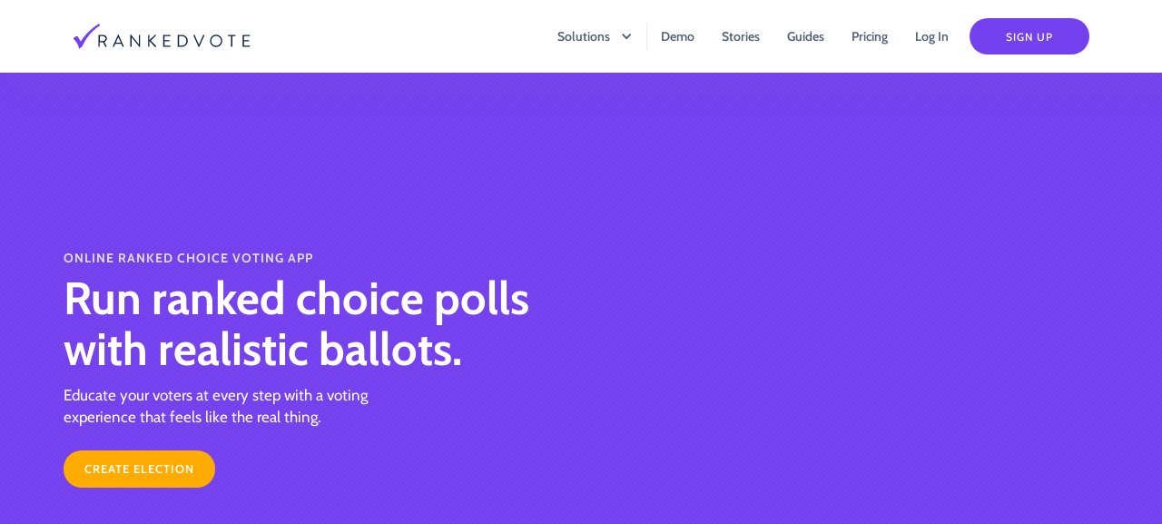

--- FILE ---
content_type: text/html
request_url: https://www.rankedvote.co/educate-voters
body_size: 7530
content:
<!DOCTYPE html><!-- Last Published: Thu Jan 15 2026 21:08:20 GMT+0000 (Coordinated Universal Time) --><html data-wf-domain="www.rankedvote.co" data-wf-page="6227a7410ec516ae32dd5a55" data-wf-site="5d9a902248623ef932d0da66" lang="en"><head><meta charset="utf-8"/><title>RankedVote: Educate Voters with Online Ranked-Choice Voting Polls</title><meta content="Educate your voters at every step with a voting experience that feels like the real thing. RankedVote is an online voting tool that allows you to run, manage, and understand ranked choice voting elections." name="description"/><meta content="RankedVote: Educate Voters with Online Ranked-Choice Voting Polls" property="og:title"/><meta content="Educate your voters at every step with a voting experience that feels like the real thing. RankedVote is an online voting tool that allows you to run, manage, and understand ranked choice voting elections." property="og:description"/><meta content="https://cdn.prod.website-files.com/5d9a902248623ef932d0da66/6227c39ba9e512fe64160679_og-educate-voters.png" property="og:image"/><meta content="RankedVote: Educate Voters with Online Ranked-Choice Voting Polls" property="twitter:title"/><meta content="Educate your voters at every step with a voting experience that feels like the real thing. RankedVote is an online voting tool that allows you to run, manage, and understand ranked choice voting elections." property="twitter:description"/><meta content="https://cdn.prod.website-files.com/5d9a902248623ef932d0da66/6227c39ba9e512fe64160679_og-educate-voters.png" property="twitter:image"/><meta property="og:type" content="website"/><meta content="summary_large_image" name="twitter:card"/><meta content="width=device-width, initial-scale=1" name="viewport"/><link href="https://cdn.prod.website-files.com/5d9a902248623ef932d0da66/css/rankedvote.webflow.shared.818ee8fb5.min.css" rel="stylesheet" type="text/css" integrity="sha384-gY7o+1zZ6+7c+AdlPZTTrCTlFpTV32Ny5S71ilvuI7pwahhvENGAcLcerVaTCdT/" crossorigin="anonymous"/><link href="https://fonts.googleapis.com" rel="preconnect"/><link href="https://fonts.gstatic.com" rel="preconnect" crossorigin="anonymous"/><script src="https://ajax.googleapis.com/ajax/libs/webfont/1.6.26/webfont.js" type="text/javascript"></script><script type="text/javascript">WebFont.load({  google: {    families: ["Open Sans:300,300italic,400,400italic,600,600italic,700,700italic,800,800italic","Droid Sans:400,700"]  }});</script><script type="text/javascript">!function(o,c){var n=c.documentElement,t=" w-mod-";n.className+=t+"js",("ontouchstart"in o||o.DocumentTouch&&c instanceof DocumentTouch)&&(n.className+=t+"touch")}(window,document);</script><link href="https://cdn.prod.website-files.com/5d9a902248623ef932d0da66/5ee6f6327da456bf626582b2_favicon-32x32.png" rel="shortcut icon" type="image/x-icon"/><link href="https://cdn.prod.website-files.com/5d9a902248623ef932d0da66/5ee6f6707580a14bc4944241_favicon_check_256x256.png" rel="apple-touch-icon"/><script async="" src="https://www.googletagmanager.com/gtag/js?id=G-9MJZ4L0RE8"></script><script type="text/javascript">window.dataLayer = window.dataLayer || [];function gtag(){dataLayer.push(arguments);}gtag('set', 'developer_id.dZGVlNj', true);gtag('js', new Date());gtag('config', 'G-9MJZ4L0RE8');</script><script src="https://www.google.com/recaptcha/api.js" type="text/javascript"></script><!-- Google Tag Manager -->
<script>(function(w,d,s,l,i){w[l]=w[l]||[];w[l].push({'gtm.start':
new Date().getTime(),event:'gtm.js'});var f=d.getElementsByTagName(s)[0],
j=d.createElement(s),dl=l!='dataLayer'?'&l='+l:'';j.async=true;j.src=
'https://www.googletagmanager.com/gtm.js?id='+i+dl;f.parentNode.insertBefore(j,f);
})(window,document,'script','dataLayer','GTM-TC4B3FN');</script>
<!-- End Google Tag Manager --></head><body><div data-collapse="medium" data-animation="default" data-duration="400" data-easing="ease" data-easing2="ease" role="banner" class="nav04 w-nav"><div class="w-embed w-iframe"><!-- Google Tag Manager (noscript) -->
<noscript><iframe src="https://www.googletagmanager.com/ns.html?id=GTM-TC4B3FN"
height="0" width="0" style="display:none;visibility:hidden"></iframe></noscript>
<!-- End Google Tag Manager (noscript) --></div><div class="nav04_wrap"><a href="/" class="nav04_logo w-nav-brand"><img src="https://cdn.prod.website-files.com/5d9a902248623ef932d0da66/5edaca1d81168bf10d8a6864_rankedvote_logo.svg" width="196" height="28" alt="" class="nav04_image"/></a><div class="nav04_right_wrap"><div class="nav04_links"><nav role="navigation" class="nav04_nav_menu w-nav-menu"><div data-delay="250" data-hover="true" data-w-id="90fc2c82-e75a-446b-57b5-f1623ead7273" class="nav_drop main-nav w-dropdown"><div class="nav_toggle w-dropdown-toggle"><div class="nav_icon_arrow w-icon-dropdown-toggle"></div><div class="nav_text_link">Solutions</div></div><nav class="nav_list main-nav w-dropdown-list"><div class="nav_dropdown main-nav"><div class="nav_column main-nav"><div class="nav_title">Why RankedVote?</div><a href="/run-contests" class="nav_link w-inline-block"><div>Run Contests</div></a><a href="/make-decisions" class="nav_link w-inline-block"><div>Make Decisions</div></a><a href="/educate-voters" aria-current="page" class="nav_link w-inline-block w--current"><div>Educate Voters</div></a><a href="/team-workspaces" class="nav_link w-inline-block"><div>Work in Teams</div></a><a href="/program" class="nav_link w-inline-block"><div>Government</div></a></div></div></nav></div><div class="nav04_line"></div><a href="/demo" class="nav04_link w-nav-link">Demo</a><a href="/stories/overview" class="nav04_link w-nav-link">Stories</a><a href="/guides/overview" class="nav04_link w-nav-link">Guides</a><a href="/pricing" class="nav04_link w-nav-link">Pricing</a><a href="https://app.rankedvote.co" class="nav04_link w-nav-link">Log In</a></nav></div><a href="https://app.rankedvote.co/signup-rv/?source=rvsite-nav" data-event-label="Sign Up - Top Nav" data-event-category="Website Leads" class="nav04_button ga-event w-button">Sign Up</a><div class="nav04_menu_button w-nav-button"><div class="nav04_menu_icon w-icon-nav-menu"></div></div></div></div></div><div class="h04 educate"><div class="h04_container"><div class="h04_block"><p class="h04_title">ONLINE RANKED CHOICE VOTING APP</p><h1 class="h04_h1">Run ranked choice polls with realistic ballots.</h1><p class="h04_paragraph">Educate your voters at every step with a voting experience that feels like the real thing.</p><div class="h04_button_wrap"><a data-event-label="Create Election - Hero - Home Page" data-event-category="Website Leads" href="https://app.rankedvote.co/signup-rv/?source=rvsite-hero" class="h04_button ga-event orange w-button">create election</a></div></div><div class="h04_block"><img src="https://cdn.prod.website-files.com/5d9a902248623ef932d0da66/6221413b84bca823e5a6da14_hero-ballot-no-rounded.svg" width="394" height="Auto" style="opacity:0;-webkit-transform:translate3d(75px, 0, 0) scale3d(1, 1, 1) rotateX(0) rotateY(0) rotateZ(0) skew(0, 0);-moz-transform:translate3d(75px, 0, 0) scale3d(1, 1, 1) rotateX(0) rotateY(0) rotateZ(0) skew(0, 0);-ms-transform:translate3d(75px, 0, 0) scale3d(1, 1, 1) rotateX(0) rotateY(0) rotateZ(0) skew(0, 0);transform:translate3d(75px, 0, 0) scale3d(1, 1, 1) rotateX(0) rotateY(0) rotateZ(0) skew(0, 0)" alt="Grid ballot in RankedVote" data-w-id="c0dbeff5-312b-d98a-481a-633b1ed16c00" class="h04_img educate"/></div></div></div><div class="temp01_clients"><div class="temp01_container_block"><p class="temp01_title_centre">TRUSTED BY TOP ORGANIZATIONS<br/></p><div class="temp01_logo_wrap educate"><div class="temp01_logo"><a href="https://rankthevotenyc.org/" target="_blank" class="temp01_logo_image w-inline-block"><img src="https://cdn.prod.website-files.com/5d9a902248623ef932d0da66/6220f880a0e97c5b425d65fe_rank-the-vote-nyc.png" width="113" height="60" alt="Rank The Vote NYC" class="temp01_logo_image"/></a></div><div class="temp01_logo"><a href="https://political-innovation.org/" target="_blank" class="temp01_logo_image w-inline-block"><img src="https://cdn.prod.website-files.com/5d9a902248623ef932d0da66/6220f8fbd3729d5cb1790ff6_IPI-Logo-Color-Horiz.png" width="141" height="60" sizes="141px" alt="Institute for Political Innovation" srcset="https://cdn.prod.website-files.com/5d9a902248623ef932d0da66/6220f8fbd3729d5cb1790ff6_IPI-Logo-Color-Horiz-p-500.png 500w, https://cdn.prod.website-files.com/5d9a902248623ef932d0da66/6220f8fbd3729d5cb1790ff6_IPI-Logo-Color-Horiz-p-800.png 800w, https://cdn.prod.website-files.com/5d9a902248623ef932d0da66/6220f8fbd3729d5cb1790ff6_IPI-Logo-Color-Horiz-p-1080.png 1080w, https://cdn.prod.website-files.com/5d9a902248623ef932d0da66/6220f8fbd3729d5cb1790ff6_IPI-Logo-Color-Horiz.png 2000w" class="temp01_logo_image"/></a></div><div class="temp01_logo"><a href="https://www.morevoicedc.org/" target="_blank" class="temp01_logo_image tall w-inline-block"><img src="https://cdn.prod.website-files.com/5d9a902248623ef932d0da66/6220f8e02ee49726f787803d_MoreVoiceDC-favicon-267x300.png" width="71" height="80" alt="MoreVoice DC" class="temp01_logo_image tall"/></a></div><div class="temp01_logo"><a href="https://www.nyc.gov/site/civicengagement/voting/know-your-rights.page" target="_blank" class="temp01_logo_image w-inline-block"><img src="https://cdn.prod.website-files.com/5d9a902248623ef932d0da66/6221471889d2557bd763eed2_dync-cropped2.png" alt="Democracy NYC logo" height="60" width="109" class="temp01_logo_image"/></a></div><div class="temp01_logo"><a href="https://elections.alaska.gov/" target="_blank" class="temp01_logo_image w-inline-block"><img src="https://cdn.prod.website-files.com/5d9a902248623ef932d0da66/62213b701aa6aefdc5ec83d6_alaska-doe.png" width="138" height="60" alt="Alaska Division of Elections" class="temp01_logo_image"/></a></div></div></div></div><div id="features" class="fe03 educate"><div class="fe03_title_wrap"><p class="fe03_title">KEY FEATURES</p><h2 class="fe03_h2">Reduce confusion. Instill confidence.</h2><div class="fe03_line"></div></div><div id="features" class="fe03 image-right"><div class="c02_container educate"><div class="c02_block"><div class="c02_title">CLEAR EXPLANATIONS</div><h3 class="c02_h3">Teach ranked choice concepts</h3><p class="fe03_text no-center">Reduce your voters&#x27; confusion with realistic practice ballots. Key concepts like candidate eliminations, vote redistributions, and ballot exhaustion become tangible.</p><div class="c02_check_wrap"><div class="c02_check"><img src="https://cdn.prod.website-files.com/5d9a902248623ef932d0da66/5d9a902248623e251bd0dab4_check.svg" width="15" height="11" alt="" class="c02_check_icon"/><p class="c02_check_text">Ballots just like what&#x27;s used in Maine, Alaska, and NYC</p></div><div class="c02_check"><img src="https://cdn.prod.website-files.com/5d9a902248623ef932d0da66/5d9a902248623e251bd0dab4_check.svg" width="15" height="11" alt="" class="c02_check_icon"/><p class="c02_check_text">Dynamic visuals make ranked-choice concepts clear</p></div><div class="c02_check"><img src="https://cdn.prod.website-files.com/5d9a902248623ef932d0da66/5d9a902248623e251bd0dab4_check.svg" width="15" height="11" alt="" class="c02_check_icon"/><p class="c02_check_text">Real-world candidate data increases relevancy</p></div></div></div><div class="c02_block_image educate"><img src="https://cdn.prod.website-files.com/5d9a902248623ef932d0da66/6222880f64c1fb5616d6ea30_results-final-round.svg" height="474" alt="Winner found in final round" width="570" class="c02_image home-page educate right-image"/></div></div></div><div id="features" class="fe03 image-right"><div class="c02_container educate"><div class="c02_block"><div class="c02_title">MULTIPLE LANGUAGES</div><h3 class="c02_h3">Build inclusive campaigns<span class="c01_focus_colour"></span></h3><p class="fe03_text no-center">The voting experience and election results are dynamically translated into dozens of languages. Choose a default that your voters will see or let them choose what works best.</p><div class="c02_check_wrap"><div class="c02_check"><img src="https://cdn.prod.website-files.com/5d9a902248623ef932d0da66/5d9a902248623e251bd0dab4_check.svg" width="15" height="11" alt="" class="c02_check_icon"/><p class="c02_check_text">26 languages available</p></div><div class="c02_check"><img src="https://cdn.prod.website-files.com/5d9a902248623ef932d0da66/5d9a902248623e251bd0dab4_check.svg" width="15" height="11" alt="" class="c02_check_icon"/><p class="c02_check_text">Spanish, Chinese, French, and many more</p></div><div class="c02_check"><img src="https://cdn.prod.website-files.com/5d9a902248623ef932d0da66/5d9a902248623e251bd0dab4_check.svg" width="15" height="11" alt="" class="c02_check_icon"/><p class="c02_check_text">Voter ballots and results translated</p></div></div></div><div class="c02_block_image"><img src="https://cdn.prod.website-files.com/5d9a902248623ef932d0da66/62228812d2debcea08f489f0_results-explanation-chinese.svg" height="474" alt="results explanation in Chinese" width="570" class="c02_image home-page educate right-image"/></div></div></div><div id="features" class="fe03 image-right last"><div class="c02_container educate"><div class="c02_block"><div class="c02_title">EMBEDDABLE</div><h3 class="c02_h3">Integrate into your site<span class="c01_focus_colour"></span></h3><p class="fe03_text no-center">Copy and paste a small code snippet to bring ranked choice voting directly into your site&#x27;s experience. </p><div class="c02_check_wrap"><div class="c02_check"><img src="https://cdn.prod.website-files.com/5d9a902248623ef932d0da66/5d9a902248623e251bd0dab4_check.svg" width="15" height="11" alt="" class="c02_check_icon"/><p class="c02_check_text">Customize color to match your site&#x27;s design</p></div><div class="c02_check"><img src="https://cdn.prod.website-files.com/5d9a902248623ef932d0da66/5d9a902248623e251bd0dab4_check.svg" width="15" height="11" alt="" class="c02_check_icon"/><p class="c02_check_text">Responsive iframe works across devices</p></div></div></div><div class="c02_block_image"><img src="https://cdn.prod.website-files.com/5d9a902248623ef932d0da66/62266dd4f8387c29883a0ff5_Embed-Grid-Vote-Green.svg" height="474" alt="Embedded RankedVote Poll" width="570" class="c02_image home-page educate right-image"/></div></div></div></div><div class="t02 home educate"><div class="t02_container"><div data-delay="4000" data-animation="slide" class="t02_slider w-slider" data-autoplay="false" data-easing="ease" data-hide-arrows="false" data-disable-swipe="false" data-autoplay-limit="0" data-nav-spacing="3" data-duration="500" data-infinite="true"><div class="t02_mask w-slider-mask"><div class="t02_slide w-slide"><div class="t02_testimonial_wrap educate"><p class="t02_paragraph vote-quote educate">&quot;By allowing users to test out NYC’s grid-style ballot before heading to the polls, RankedVote offers voters a dynamic and engaging education in the Do&#x27;s and Don&#x27;ts of RCV. <br/><br/>The City of New York is a proud partner of RankedVote.”</p><div class="t03_avatar_01 educate laura"></div><div class="t02_name home">Laura Wood<br/>new york city&#x27;s chief democracy officer</div></div></div><div class="t02_slide w-slide"><div class="t02_testimonial_wrap"><p class="t02_paragraph vote-quote educate">&quot;If your organization has any interest in RCV education, be sure to include RankedVote in your toolkit.&quot;</p><div class="t03_avatar_01 educate ahmed"></div><div class="t02_name home">AHMED BUTT<br/>CIVIC ENGAGEMENT COORDINATOR, ASIAN AMERICAN FEDERATION</div></div></div></div></div></div></div><div id="features" class="fe03"><div class="fe03_title_wrap"><p class="fe03_title">HOW RAnked Choice VOTING WORKS</p><h2 class="fe03_h2">Voters rank once. Strongest support wins.</h2><div class="fe03_line"></div></div><div class="fe03_container"><div class="fe03_card thirds"><div class="circle orange">1</div><h3 class="fe03_h3">Voters rank ballots</h3><p class="fe03_text">Each voter selects their most preferred choices on the ballot. First, second, third, and so on.<br/><br/>In the first round, the top ranked choices are counted to determine if a candidate received enough votes to win.</p></div><div class="fe03_card thirds"><div class="circle blue">2</div><h3 class="fe03_h3">Lowest vote getters are eliminated</h3><p class="fe03_text">If no candidate gets enough votes to win, the candidate with the least votes is eliminated.<br/><br/>Those who voted for an eliminated candidate have their vote redistributed to their next choice in the following round.</p></div><div class="fe03_card thirds"><div class="circle green">3</div><h3 class="fe03_h3">Repeat until a winner is found</h3><p class="fe03_text">In the next round, the redistributed votes are added to the remaining candidates&#x27; totals.<br/>‍<br/>The elimination and redistribution process repeats automatically until a candidate receives enough votes to win.</p></div></div></div><div class="cta06 educate"><div class="cta06_container"><div class="cta06_column"><h3 class="cta06_h3">94,000+</h3><div class="cta06_text">Elections created<br/></div></div><div class="cta06_column"><h3 class="cta06_h3">5 million </h3><div class="cta06_text">Votes cast<br/></div></div><div class="cta06_column"><h3 class="cta06_h3">513,000+</h3><div class="cta06_text">Candidates ranked<br/></div></div></div></div><div id="features" class="fe03"><div class="fe03_title_wrap"><p class="fe03_title">WHY RANKED CHOICE VOTING Works</p><h2 class="fe03_h2">Better decisions, faster.</h2><div class="fe03_line"></div></div><div class="c02_container educate"><div class="c02_block"><p class="fe03_text no-center">Any time you&#x27;re making a decision with more than two choices, ranked choice voting is the right tool for the job. It uncovers your voters&#x27; preferences with greater accuracy and fidelity than traditional voting methods. <a href="https://app.rankedvote.co/signup-rv/" data-event-label="Create an election - Why RCV - Educate Voters" data-event-category="Website Leads" class="home-text-link">Create an election</a> to see how.</p><div class="c02_title">KEY ADVANTAGES OF RANKED CHOICE VOTING</div><div class="c02_check_wrap"><div class="c02_check"><img src="https://cdn.prod.website-files.com/5d9a902248623ef932d0da66/5d9a902248623e251bd0dab4_check.svg" width="15" height="11" alt="" class="c02_check_icon"/><p class="c02_check_text">Determines the choices with the strongest support</p></div><div class="c02_check"><img src="https://cdn.prod.website-files.com/5d9a902248623ef932d0da66/5d9a902248623e251bd0dab4_check.svg" width="15" height="11" alt="" class="c02_check_icon"/><p class="c02_check_text">Encourages civil campaigning</p></div><div class="c02_check"><img src="https://cdn.prod.website-files.com/5d9a902248623ef932d0da66/5d9a902248623e251bd0dab4_check.svg" width="15" height="11" alt="" class="c02_check_icon"/><p class="c02_check_text">Eliminates the need for multiple elections</p></div><div class="c02_check"><img src="https://cdn.prod.website-files.com/5d9a902248623ef932d0da66/5d9a902248623e251bd0dab4_check.svg" width="15" height="11" alt="" class="c02_check_icon"/><p class="c02_check_text">Reduces wasted votes</p></div></div></div><div class="c02_block_image"><img src="https://cdn.prod.website-files.com/5d9a902248623ef932d0da66/621e2a3f9f9f9043c8e62f72_grid-vote-desktop-purple.svg" width="570" height="474" alt="RankedVote Results" class="c02_image home-page educate"/></div></div></div><div class="cta05 election-margin"><div class="cta05_container"><div class="cta05_title_wrap"><p class="cta05_title election-mobile">GET STARTED IN MINUTES...</p><h1 class="cta05_h1 election-mobile">Prepare your voters now<br/></h1></div><div class="cta05_button_wrap election-mobile"><a data-event-label="Create Your Election - Educate CTA" data-event-category="Website Leads" href="https://app.rankedvote.co/signup-rv/?source=rvsite-cta" class="cta05_button election-mobile ga-event w-button">CREATE YOUR ELECTION</a></div></div></div><div class="f10"><div class="f10_container"><div class="f10_column_left"><a href="/" class="w-inline-block"><img src="https://cdn.prod.website-files.com/5d9a902248623ef932d0da66/5edaca1d81168bf10d8a6864_rankedvote_logo.svg" width="196" alt="logo" height="28" class="f10_logo"/></a><p class="f10_text">©2026 RankedVote, LLC. All rights reserved.</p><div class="f04_social_wrap footer"><div class="f02_social_wrap"><img src="https://cdn.prod.website-files.com/5d9a902248623ef932d0da66/5d9a902248623e027ed0dc04_twitter.svg" width="17" height="14" alt="Twitter logo" class="f02_social_icon"/><a href="https://twitter.com/rankedvote" class="f02_social_link w-inline-block"></a></div><div class="f02_social_wrap"><img src="https://cdn.prod.website-files.com/5d9a902248623ef932d0da66/5d9a902248623e54f5d0dc03_linkedin.svg" width="17" height="17" alt="LinkedIn Logo" class="f02_social_icon"/><a href="https://linkedin.com/company/rankedvote" class="f02_social_link w-inline-block"></a></div></div></div><div class="f10_column"><div class="f10_title">App</div><a href="/guides/using-rankedvote/key-features" id="features-link" class="f10_link">Features</a><a href="/pricing" id="pricing" class="f10_link">Pricing</a><a href="/demo" id="demo" class="f10_link">Demo</a><a href="/csv-import" id="csv" class="f10_link">CSV Import</a><a href="/extension" id="extension" class="f10_link">Extension</a><a href="https://app.rankedvote.co/signup-rv/?source=rvsite-footer" id="sign-up" data-event-category="Website Leads" data-event-label="Sign Up - Footer" class="f10_link ga-event">Sign Up</a></div><div class="f10_column"><div class="f10_title">Solutions</div><a href="/run-contests" id="contests" class="f10_link">Run Contests</a><a href="/make-decisions" id="decisions" class="f10_link">Make Decisions</a><a href="/educate-voters" id="educate" aria-current="page" class="f10_link w--current">Educate Voters</a><a href="/team-workspaces" id="team" class="f10_link">Work in Teams</a><a href="/program" id="bulk" class="f10_link">Government</a><a href="/stories/overview" id="success" class="f10_link">Success Stories</a></div><div class="f10_column"><div class="f10_title">Guides</div><a href="/guides/using-rankedvote/key-features" id="using" class="f10_link">Using RankedVote</a><a href="/guides/understanding-ranked-choice-voting/how-does-ranked-choice-voting-work" id="understanding" class="f10_link">Understanding RCV</a><a href="/guides/applying-ranked-choice-voting/how-to-calculate-ranked-choice-voting-with-google-forms-and-google-sheets" id="applying" class="f10_link">Applying RCV</a><a href="/faq" id="faq" class="f10_link">FAQ</a></div><div class="f10_column"><div class="f10_title">Company</div><a href="/about" id="about" class="f10_link">About</a><a href="/contact" id="contact" class="f10_link">Contact</a><a href="/press" id="press" class="f10_link">Press</a><a href="/terms" id="terms" class="f10_link">Terms</a><a href="/privacy" id="privacy" class="f10_link">Privacy Policy</a></div></div></div><script src="https://d3e54v103j8qbb.cloudfront.net/js/jquery-3.5.1.min.dc5e7f18c8.js?site=5d9a902248623ef932d0da66" type="text/javascript" integrity="sha256-9/aliU8dGd2tb6OSsuzixeV4y/faTqgFtohetphbbj0=" crossorigin="anonymous"></script><script src="https://cdn.prod.website-files.com/5d9a902248623ef932d0da66/js/webflow.schunk.36b8fb49256177c8.js" type="text/javascript" integrity="sha384-4abIlA5/v7XaW1HMXKBgnUuhnjBYJ/Z9C1OSg4OhmVw9O3QeHJ/qJqFBERCDPv7G" crossorigin="anonymous"></script><script src="https://cdn.prod.website-files.com/5d9a902248623ef932d0da66/js/webflow.schunk.5e6999f13027652c.js" type="text/javascript" integrity="sha384-0wXeJyitAmtoCEkW5WCqGxHtbUSMXKkNj/55+bRcYBqTVR7isEvsXI5pIhyoZfO8" crossorigin="anonymous"></script><script src="https://cdn.prod.website-files.com/5d9a902248623ef932d0da66/js/webflow.schunk.61b534daaaeddbc7.js" type="text/javascript" integrity="sha384-zJCHv7ItWTNHbMmm2epSn5+4tX0nIPKUmNfcwwpQKCcPP5HC9rjwYp8giICW6yEw" crossorigin="anonymous"></script><script src="https://cdn.prod.website-files.com/5d9a902248623ef932d0da66/js/webflow.cb8bac52.ed2a1501c19bdae3.js" type="text/javascript" integrity="sha384-RNdkpVcT6XQEjL10yoF8Rvgo5dS5nzsISh/9x+Q9FWAUJeMRPPDjtzoyvUrCsyOi" crossorigin="anonymous"></script><script type="text/javascript">
  // Get the category, action and label from the element and send it to GA. The action is optional, because mostly it will be a click event.
  var trackClickEvent = function () {
    console.log("tracking click event")
    var eventCategory = this.getAttribute("data-event-category");
    var eventAction = this.getAttribute("data-event-action");
    var eventLabel = this.getAttribute("data-event-label");
    var eventValue = this.getAttribute("data-event-value");
    ga('send', 'event', eventCategory, (eventAction != undefined && eventAction != '' ? eventAction : 'Click'), eventLabel, eventValue);
    // Adding gtag for GA4
  	if ("gtag" in window) {
    	console.log("gtag present")
      	console.log(eventCategory)
      console.log(eventLabel)
      console.log(eventCategory)
      	gtag('event', eventAction, {'event_category' : eventCategory, 'event_label' : eventLabel, 'value' : eventValue});
  	}

  };
  
  // Find all of the elements on the page which have the class 'ga-event'
  var elementsToTrack = document.getElementsByClassName("ga-event");

  // Add an event listener to each of the elements you found
  var elementsToTrackLength = elementsToTrack.length;
  for (var i = 0; i < elementsToTrackLength; i++) {
    elementsToTrack[i].addEventListener('click', trackClickEvent, false);
  }
  
</script></body></html>

--- FILE ---
content_type: text/css
request_url: https://cdn.prod.website-files.com/5d9a902248623ef932d0da66/css/rankedvote.webflow.shared.818ee8fb5.min.css
body_size: 25219
content:
html{-webkit-text-size-adjust:100%;-ms-text-size-adjust:100%;font-family:sans-serif}body{margin:0}article,aside,details,figcaption,figure,footer,header,hgroup,main,menu,nav,section,summary{display:block}audio,canvas,progress,video{vertical-align:baseline;display:inline-block}audio:not([controls]){height:0;display:none}[hidden],template{display:none}a{background-color:#0000}a:active,a:hover{outline:0}abbr[title]{border-bottom:1px dotted}b,strong{font-weight:700}dfn{font-style:italic}h1{margin:.67em 0;font-size:2em}mark{color:#000;background:#ff0}small{font-size:80%}sub,sup{vertical-align:baseline;font-size:75%;line-height:0;position:relative}sup{top:-.5em}sub{bottom:-.25em}img{border:0}svg:not(:root){overflow:hidden}hr{box-sizing:content-box;height:0}pre{overflow:auto}code,kbd,pre,samp{font-family:monospace;font-size:1em}button,input,optgroup,select,textarea{color:inherit;font:inherit;margin:0}button{overflow:visible}button,select{text-transform:none}button,html input[type=button],input[type=reset]{-webkit-appearance:button;cursor:pointer}button[disabled],html input[disabled]{cursor:default}button::-moz-focus-inner,input::-moz-focus-inner{border:0;padding:0}input{line-height:normal}input[type=checkbox],input[type=radio]{box-sizing:border-box;padding:0}input[type=number]::-webkit-inner-spin-button,input[type=number]::-webkit-outer-spin-button{height:auto}input[type=search]{-webkit-appearance:none}input[type=search]::-webkit-search-cancel-button,input[type=search]::-webkit-search-decoration{-webkit-appearance:none}legend{border:0;padding:0}textarea{overflow:auto}optgroup{font-weight:700}table{border-collapse:collapse;border-spacing:0}td,th{padding:0}@font-face{font-family:webflow-icons;src:url([data-uri])format("truetype");font-weight:400;font-style:normal}[class^=w-icon-],[class*=\ w-icon-]{speak:none;font-variant:normal;text-transform:none;-webkit-font-smoothing:antialiased;-moz-osx-font-smoothing:grayscale;font-style:normal;font-weight:400;line-height:1;font-family:webflow-icons!important}.w-icon-slider-right:before{content:""}.w-icon-slider-left:before{content:""}.w-icon-nav-menu:before{content:""}.w-icon-arrow-down:before,.w-icon-dropdown-toggle:before{content:""}.w-icon-file-upload-remove:before{content:""}.w-icon-file-upload-icon:before{content:""}*{box-sizing:border-box}html{height:100%}body{color:#333;background-color:#fff;min-height:100%;margin:0;font-family:Arial,sans-serif;font-size:14px;line-height:20px}img{vertical-align:middle;max-width:100%;display:inline-block}html.w-mod-touch *{background-attachment:scroll!important}.w-block{display:block}.w-inline-block{max-width:100%;display:inline-block}.w-clearfix:before,.w-clearfix:after{content:" ";grid-area:1/1/2/2;display:table}.w-clearfix:after{clear:both}.w-hidden{display:none}.w-button{color:#fff;line-height:inherit;cursor:pointer;background-color:#3898ec;border:0;border-radius:0;padding:9px 15px;text-decoration:none;display:inline-block}input.w-button{-webkit-appearance:button}html[data-w-dynpage] [data-w-cloak]{color:#0000!important}.w-code-block{margin:unset}pre.w-code-block code{all:inherit}.w-optimization{display:contents}.w-webflow-badge,.w-webflow-badge>img{box-sizing:unset;width:unset;height:unset;max-height:unset;max-width:unset;min-height:unset;min-width:unset;margin:unset;padding:unset;float:unset;clear:unset;border:unset;border-radius:unset;background:unset;background-image:unset;background-position:unset;background-size:unset;background-repeat:unset;background-origin:unset;background-clip:unset;background-attachment:unset;background-color:unset;box-shadow:unset;transform:unset;direction:unset;font-family:unset;font-weight:unset;color:unset;font-size:unset;line-height:unset;font-style:unset;font-variant:unset;text-align:unset;letter-spacing:unset;-webkit-text-decoration:unset;text-decoration:unset;text-indent:unset;text-transform:unset;list-style-type:unset;text-shadow:unset;vertical-align:unset;cursor:unset;white-space:unset;word-break:unset;word-spacing:unset;word-wrap:unset;transition:unset}.w-webflow-badge{white-space:nowrap;cursor:pointer;box-shadow:0 0 0 1px #0000001a,0 1px 3px #0000001a;visibility:visible!important;opacity:1!important;z-index:2147483647!important;color:#aaadb0!important;overflow:unset!important;background-color:#fff!important;border-radius:3px!important;width:auto!important;height:auto!important;margin:0!important;padding:6px!important;font-size:12px!important;line-height:14px!important;text-decoration:none!important;display:inline-block!important;position:fixed!important;inset:auto 12px 12px auto!important;transform:none!important}.w-webflow-badge>img{position:unset;visibility:unset!important;opacity:1!important;vertical-align:middle!important;display:inline-block!important}h1,h2,h3,h4,h5,h6{margin-bottom:10px;font-weight:700}h1{margin-top:20px;font-size:38px;line-height:44px}h2{margin-top:20px;font-size:32px;line-height:36px}h3{margin-top:20px;font-size:24px;line-height:30px}h4{margin-top:10px;font-size:18px;line-height:24px}h5{margin-top:10px;font-size:14px;line-height:20px}h6{margin-top:10px;font-size:12px;line-height:18px}p{margin-top:0;margin-bottom:10px}blockquote{border-left:5px solid #e2e2e2;margin:0 0 10px;padding:10px 20px;font-size:18px;line-height:22px}figure{margin:0 0 10px}figcaption{text-align:center;margin-top:5px}ul,ol{margin-top:0;margin-bottom:10px;padding-left:40px}.w-list-unstyled{padding-left:0;list-style:none}.w-embed:before,.w-embed:after{content:" ";grid-area:1/1/2/2;display:table}.w-embed:after{clear:both}.w-video{width:100%;padding:0;position:relative}.w-video iframe,.w-video object,.w-video embed{border:none;width:100%;height:100%;position:absolute;top:0;left:0}fieldset{border:0;margin:0;padding:0}button,[type=button],[type=reset]{cursor:pointer;-webkit-appearance:button;border:0}.w-form{margin:0 0 15px}.w-form-done{text-align:center;background-color:#ddd;padding:20px;display:none}.w-form-fail{background-color:#ffdede;margin-top:10px;padding:10px;display:none}label{margin-bottom:5px;font-weight:700;display:block}.w-input,.w-select{color:#333;vertical-align:middle;background-color:#fff;border:1px solid #ccc;width:100%;height:38px;margin-bottom:10px;padding:8px 12px;font-size:14px;line-height:1.42857;display:block}.w-input::placeholder,.w-select::placeholder{color:#999}.w-input:focus,.w-select:focus{border-color:#3898ec;outline:0}.w-input[disabled],.w-select[disabled],.w-input[readonly],.w-select[readonly],fieldset[disabled] .w-input,fieldset[disabled] .w-select{cursor:not-allowed}.w-input[disabled]:not(.w-input-disabled),.w-select[disabled]:not(.w-input-disabled),.w-input[readonly],.w-select[readonly],fieldset[disabled]:not(.w-input-disabled) .w-input,fieldset[disabled]:not(.w-input-disabled) .w-select{background-color:#eee}textarea.w-input,textarea.w-select{height:auto}.w-select{background-color:#f3f3f3}.w-select[multiple]{height:auto}.w-form-label{cursor:pointer;margin-bottom:0;font-weight:400;display:inline-block}.w-radio{margin-bottom:5px;padding-left:20px;display:block}.w-radio:before,.w-radio:after{content:" ";grid-area:1/1/2/2;display:table}.w-radio:after{clear:both}.w-radio-input{float:left;margin:3px 0 0 -20px;line-height:normal}.w-file-upload{margin-bottom:10px;display:block}.w-file-upload-input{opacity:0;z-index:-100;width:.1px;height:.1px;position:absolute;overflow:hidden}.w-file-upload-default,.w-file-upload-uploading,.w-file-upload-success{color:#333;display:inline-block}.w-file-upload-error{margin-top:10px;display:block}.w-file-upload-default.w-hidden,.w-file-upload-uploading.w-hidden,.w-file-upload-error.w-hidden,.w-file-upload-success.w-hidden{display:none}.w-file-upload-uploading-btn{cursor:pointer;background-color:#fafafa;border:1px solid #ccc;margin:0;padding:8px 12px;font-size:14px;font-weight:400;display:flex}.w-file-upload-file{background-color:#fafafa;border:1px solid #ccc;flex-grow:1;justify-content:space-between;margin:0;padding:8px 9px 8px 11px;display:flex}.w-file-upload-file-name{font-size:14px;font-weight:400;display:block}.w-file-remove-link{cursor:pointer;width:auto;height:auto;margin-top:3px;margin-left:10px;padding:3px;display:block}.w-icon-file-upload-remove{margin:auto;font-size:10px}.w-file-upload-error-msg{color:#ea384c;padding:2px 0;display:inline-block}.w-file-upload-info{padding:0 12px;line-height:38px;display:inline-block}.w-file-upload-label{cursor:pointer;background-color:#fafafa;border:1px solid #ccc;margin:0;padding:8px 12px;font-size:14px;font-weight:400;display:inline-block}.w-icon-file-upload-icon,.w-icon-file-upload-uploading{width:20px;margin-right:8px;display:inline-block}.w-icon-file-upload-uploading{height:20px}.w-container{max-width:940px;margin-left:auto;margin-right:auto}.w-container:before,.w-container:after{content:" ";grid-area:1/1/2/2;display:table}.w-container:after{clear:both}.w-container .w-row{margin-left:-10px;margin-right:-10px}.w-row:before,.w-row:after{content:" ";grid-area:1/1/2/2;display:table}.w-row:after{clear:both}.w-row .w-row{margin-left:0;margin-right:0}.w-col{float:left;width:100%;min-height:1px;padding-left:10px;padding-right:10px;position:relative}.w-col .w-col{padding-left:0;padding-right:0}.w-col-1{width:8.33333%}.w-col-2{width:16.6667%}.w-col-3{width:25%}.w-col-4{width:33.3333%}.w-col-5{width:41.6667%}.w-col-6{width:50%}.w-col-7{width:58.3333%}.w-col-8{width:66.6667%}.w-col-9{width:75%}.w-col-10{width:83.3333%}.w-col-11{width:91.6667%}.w-col-12{width:100%}.w-hidden-main{display:none!important}@media screen and (max-width:991px){.w-container{max-width:728px}.w-hidden-main{display:inherit!important}.w-hidden-medium{display:none!important}.w-col-medium-1{width:8.33333%}.w-col-medium-2{width:16.6667%}.w-col-medium-3{width:25%}.w-col-medium-4{width:33.3333%}.w-col-medium-5{width:41.6667%}.w-col-medium-6{width:50%}.w-col-medium-7{width:58.3333%}.w-col-medium-8{width:66.6667%}.w-col-medium-9{width:75%}.w-col-medium-10{width:83.3333%}.w-col-medium-11{width:91.6667%}.w-col-medium-12{width:100%}.w-col-stack{width:100%;left:auto;right:auto}}@media screen and (max-width:767px){.w-hidden-main,.w-hidden-medium{display:inherit!important}.w-hidden-small{display:none!important}.w-row,.w-container .w-row{margin-left:0;margin-right:0}.w-col{width:100%;left:auto;right:auto}.w-col-small-1{width:8.33333%}.w-col-small-2{width:16.6667%}.w-col-small-3{width:25%}.w-col-small-4{width:33.3333%}.w-col-small-5{width:41.6667%}.w-col-small-6{width:50%}.w-col-small-7{width:58.3333%}.w-col-small-8{width:66.6667%}.w-col-small-9{width:75%}.w-col-small-10{width:83.3333%}.w-col-small-11{width:91.6667%}.w-col-small-12{width:100%}}@media screen and (max-width:479px){.w-container{max-width:none}.w-hidden-main,.w-hidden-medium,.w-hidden-small{display:inherit!important}.w-hidden-tiny{display:none!important}.w-col{width:100%}.w-col-tiny-1{width:8.33333%}.w-col-tiny-2{width:16.6667%}.w-col-tiny-3{width:25%}.w-col-tiny-4{width:33.3333%}.w-col-tiny-5{width:41.6667%}.w-col-tiny-6{width:50%}.w-col-tiny-7{width:58.3333%}.w-col-tiny-8{width:66.6667%}.w-col-tiny-9{width:75%}.w-col-tiny-10{width:83.3333%}.w-col-tiny-11{width:91.6667%}.w-col-tiny-12{width:100%}}.w-widget{position:relative}.w-widget-map{width:100%;height:400px}.w-widget-map label{width:auto;display:inline}.w-widget-map img{max-width:inherit}.w-widget-map .gm-style-iw{text-align:center}.w-widget-map .gm-style-iw>button{display:none!important}.w-widget-twitter{overflow:hidden}.w-widget-twitter-count-shim{vertical-align:top;text-align:center;background:#fff;border:1px solid #758696;border-radius:3px;width:28px;height:20px;display:inline-block;position:relative}.w-widget-twitter-count-shim *{pointer-events:none;-webkit-user-select:none;user-select:none}.w-widget-twitter-count-shim .w-widget-twitter-count-inner{text-align:center;color:#999;font-family:serif;font-size:15px;line-height:12px;position:relative}.w-widget-twitter-count-shim .w-widget-twitter-count-clear{display:block;position:relative}.w-widget-twitter-count-shim.w--large{width:36px;height:28px}.w-widget-twitter-count-shim.w--large .w-widget-twitter-count-inner{font-size:18px;line-height:18px}.w-widget-twitter-count-shim:not(.w--vertical){margin-left:5px;margin-right:8px}.w-widget-twitter-count-shim:not(.w--vertical).w--large{margin-left:6px}.w-widget-twitter-count-shim:not(.w--vertical):before,.w-widget-twitter-count-shim:not(.w--vertical):after{content:" ";pointer-events:none;border:solid #0000;width:0;height:0;position:absolute;top:50%;left:0}.w-widget-twitter-count-shim:not(.w--vertical):before{border-width:4px;border-color:#75869600 #5d6c7b #75869600 #75869600;margin-top:-4px;margin-left:-9px}.w-widget-twitter-count-shim:not(.w--vertical).w--large:before{border-width:5px;margin-top:-5px;margin-left:-10px}.w-widget-twitter-count-shim:not(.w--vertical):after{border-width:4px;border-color:#fff0 #fff #fff0 #fff0;margin-top:-4px;margin-left:-8px}.w-widget-twitter-count-shim:not(.w--vertical).w--large:after{border-width:5px;margin-top:-5px;margin-left:-9px}.w-widget-twitter-count-shim.w--vertical{width:61px;height:33px;margin-bottom:8px}.w-widget-twitter-count-shim.w--vertical:before,.w-widget-twitter-count-shim.w--vertical:after{content:" ";pointer-events:none;border:solid #0000;width:0;height:0;position:absolute;top:100%;left:50%}.w-widget-twitter-count-shim.w--vertical:before{border-width:5px;border-color:#5d6c7b #75869600 #75869600;margin-left:-5px}.w-widget-twitter-count-shim.w--vertical:after{border-width:4px;border-color:#fff #fff0 #fff0;margin-left:-4px}.w-widget-twitter-count-shim.w--vertical .w-widget-twitter-count-inner{font-size:18px;line-height:22px}.w-widget-twitter-count-shim.w--vertical.w--large{width:76px}.w-background-video{color:#fff;height:500px;position:relative;overflow:hidden}.w-background-video>video{object-fit:cover;z-index:-100;background-position:50%;background-size:cover;width:100%;height:100%;margin:auto;position:absolute;inset:-100%}.w-background-video>video::-webkit-media-controls-start-playback-button{-webkit-appearance:none;display:none!important}.w-background-video--control{background-color:#0000;padding:0;position:absolute;bottom:1em;right:1em}.w-background-video--control>[hidden]{display:none!important}.w-slider{text-align:center;clear:both;-webkit-tap-highlight-color:#0000;tap-highlight-color:#0000;background:#ddd;height:300px;position:relative}.w-slider-mask{z-index:1;white-space:nowrap;height:100%;display:block;position:relative;left:0;right:0;overflow:hidden}.w-slide{vertical-align:top;white-space:normal;text-align:left;width:100%;height:100%;display:inline-block;position:relative}.w-slider-nav{z-index:2;text-align:center;-webkit-tap-highlight-color:#0000;tap-highlight-color:#0000;height:40px;margin:auto;padding-top:10px;position:absolute;inset:auto 0 0}.w-slider-nav.w-round>div{border-radius:100%}.w-slider-nav.w-num>div{font-size:inherit;line-height:inherit;width:auto;height:auto;padding:.2em .5em}.w-slider-nav.w-shadow>div{box-shadow:0 0 3px #3336}.w-slider-nav-invert{color:#fff}.w-slider-nav-invert>div{background-color:#2226}.w-slider-nav-invert>div.w-active{background-color:#222}.w-slider-dot{cursor:pointer;background-color:#fff6;width:1em;height:1em;margin:0 3px .5em;transition:background-color .1s,color .1s;display:inline-block;position:relative}.w-slider-dot.w-active{background-color:#fff}.w-slider-dot:focus{outline:none;box-shadow:0 0 0 2px #fff}.w-slider-dot:focus.w-active{box-shadow:none}.w-slider-arrow-left,.w-slider-arrow-right{cursor:pointer;color:#fff;-webkit-tap-highlight-color:#0000;tap-highlight-color:#0000;-webkit-user-select:none;user-select:none;width:80px;margin:auto;font-size:40px;position:absolute;inset:0;overflow:hidden}.w-slider-arrow-left [class^=w-icon-],.w-slider-arrow-right [class^=w-icon-],.w-slider-arrow-left [class*=\ w-icon-],.w-slider-arrow-right [class*=\ w-icon-]{position:absolute}.w-slider-arrow-left:focus,.w-slider-arrow-right:focus{outline:0}.w-slider-arrow-left{z-index:3;right:auto}.w-slider-arrow-right{z-index:4;left:auto}.w-icon-slider-left,.w-icon-slider-right{width:1em;height:1em;margin:auto;inset:0}.w-slider-aria-label{clip:rect(0 0 0 0);border:0;width:1px;height:1px;margin:-1px;padding:0;position:absolute;overflow:hidden}.w-slider-force-show{display:block!important}.w-dropdown{text-align:left;z-index:900;margin-left:auto;margin-right:auto;display:inline-block;position:relative}.w-dropdown-btn,.w-dropdown-toggle,.w-dropdown-link{vertical-align:top;color:#222;text-align:left;white-space:nowrap;margin-left:auto;margin-right:auto;padding:20px;text-decoration:none;position:relative}.w-dropdown-toggle{-webkit-user-select:none;user-select:none;cursor:pointer;padding-right:40px;display:inline-block}.w-dropdown-toggle:focus{outline:0}.w-icon-dropdown-toggle{width:1em;height:1em;margin:auto 20px auto auto;position:absolute;top:0;bottom:0;right:0}.w-dropdown-list{background:#ddd;min-width:100%;display:none;position:absolute}.w-dropdown-list.w--open{display:block}.w-dropdown-link{color:#222;padding:10px 20px;display:block}.w-dropdown-link.w--current{color:#0082f3}.w-dropdown-link:focus{outline:0}@media screen and (max-width:767px){.w-nav-brand{padding-left:10px}}.w-lightbox-backdrop{cursor:auto;letter-spacing:normal;text-indent:0;text-shadow:none;text-transform:none;visibility:visible;white-space:normal;word-break:normal;word-spacing:normal;word-wrap:normal;color:#fff;text-align:center;z-index:2000;opacity:0;-webkit-user-select:none;-moz-user-select:none;-webkit-tap-highlight-color:transparent;background:#000000e6;outline:0;font-family:Helvetica Neue,Helvetica,Ubuntu,Segoe UI,Verdana,sans-serif;font-size:17px;font-style:normal;font-weight:300;line-height:1.2;list-style:disc;position:fixed;inset:0;-webkit-transform:translate(0)}.w-lightbox-backdrop,.w-lightbox-container{-webkit-overflow-scrolling:touch;height:100%;overflow:auto}.w-lightbox-content{height:100vh;position:relative;overflow:hidden}.w-lightbox-view{opacity:0;width:100vw;height:100vh;position:absolute}.w-lightbox-view:before{content:"";height:100vh}.w-lightbox-group,.w-lightbox-group .w-lightbox-view,.w-lightbox-group .w-lightbox-view:before{height:86vh}.w-lightbox-frame,.w-lightbox-view:before{vertical-align:middle;display:inline-block}.w-lightbox-figure{margin:0;position:relative}.w-lightbox-group .w-lightbox-figure{cursor:pointer}.w-lightbox-img{width:auto;max-width:none;height:auto}.w-lightbox-image{float:none;max-width:100vw;max-height:100vh;display:block}.w-lightbox-group .w-lightbox-image{max-height:86vh}.w-lightbox-caption{text-align:left;text-overflow:ellipsis;white-space:nowrap;background:#0006;padding:.5em 1em;position:absolute;bottom:0;left:0;right:0;overflow:hidden}.w-lightbox-embed{width:100%;height:100%;position:absolute;inset:0}.w-lightbox-control{cursor:pointer;background-position:50%;background-repeat:no-repeat;background-size:24px;width:4em;transition:all .3s;position:absolute;top:0}.w-lightbox-left{background-image:url([data-uri]);display:none;bottom:0;left:0}.w-lightbox-right{background-image:url([data-uri]);display:none;bottom:0;right:0}.w-lightbox-close{background-image:url([data-uri]);background-size:18px;height:2.6em;right:0}.w-lightbox-strip{white-space:nowrap;padding:0 1vh;line-height:0;position:absolute;bottom:0;left:0;right:0;overflow:auto hidden}.w-lightbox-item{box-sizing:content-box;cursor:pointer;width:10vh;padding:2vh 1vh;display:inline-block;-webkit-transform:translate(0,0)}.w-lightbox-active{opacity:.3}.w-lightbox-thumbnail{background:#222;height:10vh;position:relative;overflow:hidden}.w-lightbox-thumbnail-image{position:absolute;top:0;left:0}.w-lightbox-thumbnail .w-lightbox-tall{width:100%;top:50%;transform:translateY(-50%)}.w-lightbox-thumbnail .w-lightbox-wide{height:100%;left:50%;transform:translate(-50%)}.w-lightbox-spinner{box-sizing:border-box;border:5px solid #0006;border-radius:50%;width:40px;height:40px;margin-top:-20px;margin-left:-20px;animation:.8s linear infinite spin;position:absolute;top:50%;left:50%}.w-lightbox-spinner:after{content:"";border:3px solid #0000;border-bottom-color:#fff;border-radius:50%;position:absolute;inset:-4px}.w-lightbox-hide{display:none}.w-lightbox-noscroll{overflow:hidden}@media (min-width:768px){.w-lightbox-content{height:96vh;margin-top:2vh}.w-lightbox-view,.w-lightbox-view:before{height:96vh}.w-lightbox-group,.w-lightbox-group .w-lightbox-view,.w-lightbox-group .w-lightbox-view:before{height:84vh}.w-lightbox-image{max-width:96vw;max-height:96vh}.w-lightbox-group .w-lightbox-image{max-width:82.3vw;max-height:84vh}.w-lightbox-left,.w-lightbox-right{opacity:.5;display:block}.w-lightbox-close{opacity:.8}.w-lightbox-control:hover{opacity:1}}.w-lightbox-inactive,.w-lightbox-inactive:hover{opacity:0}.w-richtext:before,.w-richtext:after{content:" ";grid-area:1/1/2/2;display:table}.w-richtext:after{clear:both}.w-richtext[contenteditable=true]:before,.w-richtext[contenteditable=true]:after{white-space:initial}.w-richtext ol,.w-richtext ul{overflow:hidden}.w-richtext .w-richtext-figure-selected.w-richtext-figure-type-video div:after,.w-richtext .w-richtext-figure-selected[data-rt-type=video] div:after,.w-richtext .w-richtext-figure-selected.w-richtext-figure-type-image div,.w-richtext .w-richtext-figure-selected[data-rt-type=image] div{outline:2px solid #2895f7}.w-richtext figure.w-richtext-figure-type-video>div:after,.w-richtext figure[data-rt-type=video]>div:after{content:"";display:none;position:absolute;inset:0}.w-richtext figure{max-width:60%;position:relative}.w-richtext figure>div:before{cursor:default!important}.w-richtext figure img{width:100%}.w-richtext figure figcaption.w-richtext-figcaption-placeholder{opacity:.6}.w-richtext figure div{color:#0000;font-size:0}.w-richtext figure.w-richtext-figure-type-image,.w-richtext figure[data-rt-type=image]{display:table}.w-richtext figure.w-richtext-figure-type-image>div,.w-richtext figure[data-rt-type=image]>div{display:inline-block}.w-richtext figure.w-richtext-figure-type-image>figcaption,.w-richtext figure[data-rt-type=image]>figcaption{caption-side:bottom;display:table-caption}.w-richtext figure.w-richtext-figure-type-video,.w-richtext figure[data-rt-type=video]{width:60%;height:0}.w-richtext figure.w-richtext-figure-type-video iframe,.w-richtext figure[data-rt-type=video] iframe{width:100%;height:100%;position:absolute;top:0;left:0}.w-richtext figure.w-richtext-figure-type-video>div,.w-richtext figure[data-rt-type=video]>div{width:100%}.w-richtext figure.w-richtext-align-center{clear:both;margin-left:auto;margin-right:auto}.w-richtext figure.w-richtext-align-center.w-richtext-figure-type-image>div,.w-richtext figure.w-richtext-align-center[data-rt-type=image]>div{max-width:100%}.w-richtext figure.w-richtext-align-normal{clear:both}.w-richtext figure.w-richtext-align-fullwidth{text-align:center;clear:both;width:100%;max-width:100%;margin-left:auto;margin-right:auto;display:block}.w-richtext figure.w-richtext-align-fullwidth>div{padding-bottom:inherit;display:inline-block}.w-richtext figure.w-richtext-align-fullwidth>figcaption{display:block}.w-richtext figure.w-richtext-align-floatleft{float:left;clear:none;margin-right:15px}.w-richtext figure.w-richtext-align-floatright{float:right;clear:none;margin-left:15px}.w-nav{z-index:1000;background:#ddd;position:relative}.w-nav:before,.w-nav:after{content:" ";grid-area:1/1/2/2;display:table}.w-nav:after{clear:both}.w-nav-brand{float:left;color:#333;text-decoration:none;position:relative}.w-nav-link{vertical-align:top;color:#222;text-align:left;margin-left:auto;margin-right:auto;padding:20px;text-decoration:none;display:inline-block;position:relative}.w-nav-link.w--current{color:#0082f3}.w-nav-menu{float:right;position:relative}[data-nav-menu-open]{text-align:center;background:#c8c8c8;min-width:200px;position:absolute;top:100%;left:0;right:0;overflow:visible;display:block!important}.w--nav-link-open{display:block;position:relative}.w-nav-overlay{width:100%;display:none;position:absolute;top:100%;left:0;right:0;overflow:hidden}.w-nav-overlay [data-nav-menu-open]{top:0}.w-nav[data-animation=over-left] .w-nav-overlay{width:auto}.w-nav[data-animation=over-left] .w-nav-overlay,.w-nav[data-animation=over-left] [data-nav-menu-open]{z-index:1;top:0;right:auto}.w-nav[data-animation=over-right] .w-nav-overlay{width:auto}.w-nav[data-animation=over-right] .w-nav-overlay,.w-nav[data-animation=over-right] [data-nav-menu-open]{z-index:1;top:0;left:auto}.w-nav-button{float:right;cursor:pointer;-webkit-tap-highlight-color:#0000;tap-highlight-color:#0000;-webkit-user-select:none;user-select:none;padding:18px;font-size:24px;display:none;position:relative}.w-nav-button:focus{outline:0}.w-nav-button.w--open{color:#fff;background-color:#c8c8c8}.w-nav[data-collapse=all] .w-nav-menu{display:none}.w-nav[data-collapse=all] .w-nav-button,.w--nav-dropdown-open,.w--nav-dropdown-toggle-open{display:block}.w--nav-dropdown-list-open{position:static}@media screen and (max-width:991px){.w-nav[data-collapse=medium] .w-nav-menu{display:none}.w-nav[data-collapse=medium] .w-nav-button{display:block}}@media screen and (max-width:767px){.w-nav[data-collapse=small] .w-nav-menu{display:none}.w-nav[data-collapse=small] .w-nav-button{display:block}.w-nav-brand{padding-left:10px}}@media screen and (max-width:479px){.w-nav[data-collapse=tiny] .w-nav-menu{display:none}.w-nav[data-collapse=tiny] .w-nav-button{display:block}}.w-tabs{position:relative}.w-tabs:before,.w-tabs:after{content:" ";grid-area:1/1/2/2;display:table}.w-tabs:after{clear:both}.w-tab-menu{position:relative}.w-tab-link{vertical-align:top;text-align:left;cursor:pointer;color:#222;background-color:#ddd;padding:9px 30px;text-decoration:none;display:inline-block;position:relative}.w-tab-link.w--current{background-color:#c8c8c8}.w-tab-link:focus{outline:0}.w-tab-content{display:block;position:relative;overflow:hidden}.w-tab-pane{display:none;position:relative}.w--tab-active{display:block}@media screen and (max-width:479px){.w-tab-link{display:block}}.w-ix-emptyfix:after{content:""}@keyframes spin{0%{transform:rotate(0)}to{transform:rotate(360deg)}}.w-dyn-empty{background-color:#ddd;padding:10px}.w-dyn-hide,.w-dyn-bind-empty,.w-condition-invisible{display:none!important}.wf-layout-layout{display:grid}@font-face{font-family:Cabin Variable;src:url(https://cdn.prod.website-files.com/5d9a902248623ef932d0da66/66708a144d75f3d4048dbf1c_Cabin-VariableFont_wdth%2Cwght.ttf)format("truetype");font-weight:400 700;font-style:normal;font-display:swap}@font-face{font-family:Cabin Variable Italic;src:url(https://cdn.prod.website-files.com/5d9a902248623ef932d0da66/66708a147281f481b52e9d2e_Cabin-Italic-VariableFont_wdth%2Cwght.ttf)format("truetype");font-weight:400 700;font-style:italic;font-display:swap}@font-face{font-family:Inconsolata Variable;src:url(https://cdn.prod.website-files.com/5d9a902248623ef932d0da66/66708ddc5eb26d1bc9319b45_Inconsolata-VariableFont_wdth%2Cwght.ttf)format("truetype");font-weight:200 900;font-style:normal;font-display:swap}:root{--midnight-blue:#0a1f44;--dark-slate-blue:#4e5d78;--blue-violet:#7540ee;--cornflower-blue:#5b7fff;--medium-sea-green:#38cb89;--light-slate-grey:#8a94a6;--silver:#b0b7c3;--ghost-white:#f5f7fd;--dark-green:#36b37e;--honeydew:#e9f9f0;--orange:#ffab00;--blue-white:#f8fbfe;--white-2:white;--silver-2:#c1c7d0;--white-smoke:#ebecf0;--white:#fafbfc;--light-orange:#fffaf1;--lavender-2:#d5dff7;--black:black;--dark-purple:#6023e9;--tomato:#ff5630;--lavender:#e3d9fc;--floral-white:#fffaf1;--seashell:#fff3f1;--tomato-2:#fe3e3e;--blue-violet-2:#5d3eff;--medium-slate-blue:#5762ff}.w-form-formrecaptcha{margin-bottom:8px}.w-form-formradioinput--inputType-custom{border:1px solid #ccc;border-radius:50%;width:12px;height:12px}.w-form-formradioinput--inputType-custom.w--redirected-focus{box-shadow:0 0 3px 1px #3898ec}.w-form-formradioinput--inputType-custom.w--redirected-checked{border-width:4px;border-color:#3898ec}.w-layout-layout{grid-row-gap:20px;grid-column-gap:20px;grid-auto-columns:1fr;justify-content:center;padding:20px}.w-layout-cell{flex-direction:column;justify-content:flex-start;align-items:flex-start;display:flex}.w-layout-blockcontainer{max-width:940px;margin-left:auto;margin-right:auto;display:block}@media screen and (max-width:991px){.w-layout-blockcontainer{max-width:728px}}@media screen and (max-width:767px){.w-layout-blockcontainer{max-width:none}}body{color:#333;font-family:Cabin Variable,sans-serif;font-size:14px;line-height:20px}h1{color:var(--midnight-blue);text-align:left;margin-top:20px;margin-bottom:10px;font-family:Cabin Variable,sans-serif;font-size:54px;font-weight:700;line-height:56px}h2{color:var(--midnight-blue);margin-top:20px;margin-bottom:10px;font-family:Cabin Variable,sans-serif;font-size:44px;font-weight:700;line-height:46px}h3{color:var(--midnight-blue);margin-top:20px;margin-bottom:10px;font-family:Cabin Variable,sans-serif;font-size:36px;font-weight:700;line-height:38px}h4{color:var(--midnight-blue);margin-top:10px;margin-bottom:10px;font-family:Cabin Variable,sans-serif;font-size:34px;font-weight:700;line-height:36px}h5{color:var(--midnight-blue);margin-top:10px;margin-bottom:10px;font-family:Cabin Variable,sans-serif;font-size:28px;font-weight:700;line-height:30px}h6{color:var(--midnight-blue);margin-top:10px;margin-bottom:10px;font-family:Cabin Variable,sans-serif;font-size:24px;font-weight:700;line-height:26px}p{color:var(--dark-slate-blue);margin-bottom:10px;font-family:Cabin Variable,sans-serif;font-size:16px;line-height:24px}a{color:var(--blue-violet);font-size:16px;text-decoration:underline}a:hover{color:#4e10dd;text-decoration:none}ul{margin-top:0;margin-bottom:10px;padding-top:15px;padding-bottom:15px;padding-left:25px}li{color:var(--dark-slate-blue);margin-bottom:15px;font-size:16px}img{max-width:100%;display:inline-block}label{color:var(--dark-slate-blue);margin-bottom:5px;font-size:16px;font-weight:700;display:block}blockquote{border-left:5px solid var(--blue-violet);max-width:600px;margin-bottom:10px;padding:10px 20px;font-family:Cabin Variable,sans-serif;font-size:18px;font-weight:500;line-height:25px}.fp_link{color:#173049;align-items:center;min-height:40px;padding-top:15px;padding-bottom:15px;padding-left:25px;font-size:15px;text-decoration:none;transition:all .2s;display:flex;position:relative}.fp_link.w--current{background-color:#f5fafc;border-left:3px solid #6165ff}.lnd_heading{background-color:#5b3acc;justify-content:center;align-items:center;min-height:550px;padding:140px 5% 90px;display:flex;position:relative}.lnd_heading.guide{background-color:var(--blue-violet);min-height:125px;padding-top:60px;padding-bottom:60px}.lnd_heading.guide.blue{background-color:var(--cornflower-blue)}.lnd_heading.guide.green{background-color:var(--medium-sea-green)}.lnd_heading.guide.success{min-height:40px;margin-bottom:36px;padding-top:0;padding-bottom:0}.lnd_footer_columns{margin-top:35px}.lnd_footer_column{flex-direction:column;display:flex}.lnd_footer_column_right{flex-direction:column;align-items:flex-end;display:flex}.lnd_link{color:var(--light-slate-grey);margin-bottom:10px;margin-left:1px;font-size:15px;font-weight:500;text-decoration:none;transition:all .25s}.lnd_link:hover{color:var(--midnight-blue)}.slide_nav{margin-top:27px;bottom:-55px}.slide_nav.home{margin-top:0;display:block}.t02_testimonial_wrap{flex-direction:column;justify-content:center;align-items:center;max-width:650px;height:auto;min-height:325px;margin-left:auto;margin-right:auto;padding-left:30px;padding-right:30px;display:flex}.t02_testimonial_wrap.educate.extra-padding{padding-top:45px;padding-bottom:45px}.t02_testimonial_wrap.small-quote.single-slide{max-width:700px}.t02_icon{color:var(--silver);width:25px;height:25px;font-size:22px}.t02_slider{background-color:#0000;flex:1}.t02_slider.new-home{min-height:375px}.t02_slide_arrow_right{color:#000}.t02_slide_arrow_right.decision{display:block}.lnd_header_container{flex-direction:column;flex:1;align-items:flex-start;max-width:1140px;margin-left:auto;margin-right:auto;display:flex}.lnd_content_h1{color:#fff;margin-top:0;font-size:54px;line-height:60px}.lnd_content_h1.h1-guide-title{font-size:48px;line-height:60px}.lnd_highlight{color:#ffffff9c;font-weight:500}.lnd_details{color:#f5f7fda6;max-width:500px;margin-bottom:25px;font-size:18px;line-height:24px}.lnd_details.guide{color:#f5f7fdd9;margin-bottom:0;font-size:24px;line-height:30px}.lnd_dropdown_text{color:#4f5e78;font-size:14px;font-weight:500;text-decoration:none}.fp_h3{color:#4e5d78;margin-bottom:8px;font-size:34px;line-height:38px}.fp_title_wrap{margin-top:65px;margin-bottom:65px}.fp_title_wrap.list_title_wrap{text-align:left;margin-bottom:45px}.button_info_round{background-color:var(--cornflower-blue);color:#fff;letter-spacing:1px;text-transform:uppercase;border-radius:50px;justify-content:center;align-items:center;min-width:150px;margin-left:8px;padding:14px 30px;font-size:12px;font-weight:600;line-height:17px;transition:all .25s;display:flex}.button_info_round:hover{color:var(--ghost-white);background-color:#5375ee}.button_info_round.results{background-color:var(--medium-sea-green)}.button_info_round.results:hover{background-color:#2fb377}.content_paragraph{color:var(--light-slate-grey);margin-bottom:45px;font-size:18px;line-height:29px}.content_paragraph.terms{margin-bottom:25px}.fp_h4{color:var(--midnight-blue);margin-top:25px;margin-bottom:25px;font-size:36px;font-weight:700;line-height:42px}.fp_h4.terms{margin-bottom:5px}.logo_forest{margin-right:25px;position:static;inset:0% auto 0% 0%}.icon{margin-right:5px}.image-41{width:40px}.div_block_05{flex-direction:column;display:flex}.dropdown-list-2-mob{min-width:200%}.dropdown-list-2-mob.w--open{background-color:#fff;border-radius:4px;min-width:150px;margin-top:8px;padding:4px;left:-50px;box-shadow:1px 1px 13px #0000001a}.lnd_nav_item{color:#201b3d;background-color:#0000;border-radius:5px;align-items:center;width:100%;min-height:33px;padding:8px 5px 8px 10px;text-decoration:none;transition:all .25s;display:flex}.lnd_nav_item:hover{background-color:#f8faff}.lnd_nav_item.hide2{display:none}.lnd_dropdown_link{border-radius:8px;align-items:center;width:100%;min-height:44px;padding-left:10px;padding-right:10px;text-decoration:none;transition:all .2s;display:flex}.lnd_dropdown_link:hover{background-color:#f8faff;border-radius:4px}.dropdown-toggle-mob{width:35px;height:35px;padding:0}.div_block_06{background-color:#fff;border-radius:8px;min-width:320px;min-height:auto;padding:15px 10px 5px;box-shadow:9px 9px 17px 5px #00000030}.div_block_08{min-width:200px}.drop-down-menu-button-mob{background-color:#f5f6f8;background-image:url(https://cdn.prod.website-files.com/5d9a902248623ef932d0da66/5d9a902248623e43c4d0dae5_menu.png);background-position:50%;background-repeat:no-repeat;background-size:14px;border-radius:100px;width:35px;height:35px;margin-left:15px;transition:all .35s}.drop-down-menu-button-mob:hover{background-color:#dadee6}.div_block_07{background-color:#9b9eb852;width:100%;height:1px;margin-top:15px;margin-bottom:15px}.div_block_07.hide-3{display:none}.lnd_nav_link_text{font-weight:500}.icon-wrap{background-image:none;border-radius:4px;justify-content:center;align-items:center;width:35px;height:35px;margin-right:5px;padding:6px;display:flex}.text-block-39{color:#5d3eff;text-transform:uppercase;margin-bottom:8px;font-family:Karla;font-weight:700}.text-block-39.hide1{display:none}.dropdown-text{color:#201b3d;font-size:14px;font-weight:600}.lnd_dropdown{min-width:200%}.lnd_dropdown.w--open{background-color:#fff;border-radius:8px;min-width:150px;margin-top:8px;padding:4px;left:-50px;box-shadow:1px 1px 13px #0000001a}.lnd_footer_title{color:var(--midnight-blue);margin-bottom:8px;padding-top:12px;padding-bottom:12px;font-size:15px;font-weight:600;display:inline-block}.f04_social_wrap{align-items:center;display:flex}.f04_social_wrap.footer{margin-top:8px}.f04_social_wrap.footer.uninstall{justify-content:center}.n04_logo,.n04_logo.w--current{margin-right:55px}.t02_container{flex-direction:column;align-items:center;max-width:1140px;margin-left:auto;margin-right:auto;display:block}.t02{background-color:#fff;justify-content:center;align-items:center;padding:70px 5%;display:block;overflow:hidden}.t02.home{background-color:var(--blue-violet);display:block;position:relative}.t02.home.educate{z-index:4;padding-bottom:100px;position:relative;box-shadow:0 -20px 40px #00000026}.t02.home.small-quote{padding-top:0;padding-bottom:0}.t02.home.small-quote.green{background-color:var(--dark-green)}.t02.home.small-quote.blue{background-color:var(--cornflower-blue)}.t02.home.new-home{padding-top:45px;padding-bottom:45px}.lnd_btn{background-color:var(--honeydew);box-shadow:none;color:var(--medium-sea-green);letter-spacing:1px;text-transform:uppercase;border:2px #5d3eff;border-radius:50px;align-items:center;min-height:35px;max-height:40px;margin-left:0;padding:14px 25px;font-size:12px;font-weight:600;line-height:17px;transition:all .35s;display:flex}.lnd_btn:hover{background-color:#ddf3e7}.lnd_cta{background-color:var(--blue-violet);background-image:url(https://cdn.prod.website-files.com/5d9a902248623ef932d0da66/5d9a902248623e3ee8d0dc83_flowbase_wave.png);background-position:0 140px;background-repeat:no-repeat;background-size:cover;flex-direction:row;justify-content:center;align-items:center;min-height:400px;padding:150px 5%;display:block;position:relative}.h01{background-color:#0000;background-image:url(https://cdn.prod.website-files.com/5d9a902248623ef932d0da66/5d9a902248623eaeabd0db2f_header.svg);background-position:50% 0;background-repeat:no-repeat;background-size:cover;min-height:100vh;padding:130px 5% 0;display:flex}.h01.about{min-height:800px}.h01_container{flex-direction:column;flex:1;align-items:center;max-width:1140px;margin-left:auto;margin-right:auto;display:flex}.h01_container.about{margin-top:54px}.h01_h1{color:#fff;text-align:center;max-width:610px;margin-top:0;margin-bottom:15px;font-size:44px;line-height:46px}.h01_h1.about{max-width:800px}.h01_button{background-color:var(--orange);color:#fff;letter-spacing:1px;text-transform:uppercase;border:1px #6165ff;border-radius:100px;margin-bottom:10px;margin-left:0;padding:10px 52px;font-size:12px;font-weight:500;transition:all .25s ease-in}.h01_button.about{margin-top:16px}.h01_button.about:hover{color:var(--blue-white);background-color:#eb9d00}.h04{background-color:var(--blue-violet);justify-content:center;align-items:center;min-height:650px;padding:90px 5%;display:flex;position:relative}.h04.educate{background-image:url(https://cdn.prod.website-files.com/5d9a902248623ef932d0da66/5f8599c41d96063e26a5093f_diagonal-lines-bg.svg);background-position:0 0;background-repeat:repeat;background-size:auto}.h04.educate.green{background-color:var(--dark-green);background-image:none}.h04.educate.blue{background-color:var(--cornflower-blue);background-image:url(https://cdn.prod.website-files.com/5d9a902248623ef932d0da66/6283d55d88ddc7651dbea228_diagonal-lines-bg-blue.svg);background-position:0 0;background-repeat:repeat;background-size:auto}.h04.hero{background-image:url(https://cdn.prod.website-files.com/5d9a902248623ef932d0da66/6282c893b9b3495c8d6dc73c_tilted-results-round3-bg.svg),url(https://cdn.prod.website-files.com/5d9a902248623ef932d0da66/5f8599c41d96063e26a5093f_diagonal-lines-bg.svg);background-position:100% 5%,0 0;background-repeat:no-repeat,repeat;background-size:775px,auto;background-attachment:scroll,scroll}.h04.hero.landing-restaurant{background-image:url(https://cdn.prod.website-files.com/5d9a902248623ef932d0da66/632213b626665c0759be7f2c_fall-restaurant-results%20\(1\).svg),url(https://cdn.prod.website-files.com/5d9a902248623ef932d0da66/5f8599c41d96063e26a5093f_diagonal-lines-bg.svg)}.h04.hero.landing-naming{background-image:url(https://cdn.prod.website-files.com/5d9a902248623ef932d0da66/632c701cd364cab22ebba3c9_landing-hero-bg-naming-shadow.svg),url(https://cdn.prod.website-files.com/5d9a902248623ef932d0da66/5f8599c41d96063e26a5093f_diagonal-lines-bg.svg)}.h04_h1{color:#fff;text-align:left;align-self:flex-start;margin-top:0;margin-bottom:10px;padding-right:20px;font-size:50px}.h04_h1.hero{text-shadow:1px 1px 10px #00000040;max-width:620px;min-height:112px}.h04_h1.mobile-only{flex:0 auto;display:none}.h04_paragraph{color:#fff;text-align:left;max-width:410px;margin-bottom:15px;margin-right:auto;font-size:17px;display:block}.h04_paragraph.hero{text-shadow:1px 1px 10px #00000040;max-width:620px;margin-top:4px}.h04_block{flex-direction:column;justify-content:center;align-items:center;width:50%;min-height:400px;display:flex}.h04_block.new-image{width:35%}.h04_block.hero-left{width:65%}.h04_title{color:#ddd;text-align:center;letter-spacing:1px;text-transform:uppercase;align-self:flex-start;max-width:500px;margin-bottom:5px;font-size:14px;font-weight:700}.h04_title.green{color:var(--honeydew)}.h04_button{background-color:var(--honeydew);box-shadow:none;color:var(--medium-sea-green);letter-spacing:1px;text-transform:uppercase;border:2px #5d3eff;border-radius:50px;justify-content:center;align-items:center;min-width:150px;min-height:35px;max-height:40px;margin-left:0;margin-right:10px;padding:12px 23px;font-size:13px;font-weight:600;line-height:17px;transition:all .35s;display:flex}.h04_button:hover{background-color:#d6eee0}.h04_button.ga-event:hover{color:var(--dark-green)}.h04_button.ga-event.orange{background-color:var(--orange);box-shadow:none;color:var(--white-2);max-height:48px}.h04_button.ga-event.orange:hover{box-shadow:none;background-color:#eca107}.h04_button.ga-event.orange.advocacy-cta{border-style:solid;border-color:var(--orange);color:var(--orange);background-color:#fff;max-height:48px;margin-top:5px;margin-bottom:5px;padding-top:12px;padding-bottom:12px}.h04_button.ga-event.orange.advocacy-cta:hover{background-color:var(--orange);color:var(--white-2)}.lnd_container_main{flex-direction:column;flex:1;justify-content:center;align-items:center;max-width:1140px;margin-left:auto;margin-right:auto;display:flex}.lnd_button_3{box-shadow:none;color:#fff;letter-spacing:1px;text-transform:uppercase;background-color:#6836db;border-radius:50px;justify-content:center;align-items:center;max-width:220px;min-height:45px;max-height:45px;margin-top:15px;margin-left:auto;margin-right:auto;padding:12px 25px;font-size:12px;font-weight:600;line-height:17px;transition:all .35s;display:flex}.lnd_button_3:hover{background-color:var(--blue-violet);color:#fff}.h04_img.educate{border:2px none var(--blue-violet);border-radius:10px;box-shadow:0 0 40px 5px #0000004d}.h04_button_wrap{align-self:flex-start;align-items:center;margin-top:10px;display:flex}.h08{background-color:var(--ghost-white);background-image:none;background-position:0 0;background-repeat:repeat;background-size:auto;justify-content:center;align-items:center;height:85vh;min-height:650px;padding:120px 5%;display:flex;position:relative;overflow:hidden}.h08.elections{height:0;min-height:350px}.h08.elections.landing{height:auto;min-height:auto;padding-top:80px;padding-bottom:80px}.h08.elections.demo{background-color:#0000;min-height:auto;padding-top:180px}.h08.resources{height:auto;min-height:auto;padding-top:60px;padding-bottom:60px}.h08_button{background-color:var(--blue-violet);box-shadow:none;color:var(--ghost-white);letter-spacing:1px;text-transform:uppercase;border-radius:50px;justify-content:center;align-items:center;min-width:150px;max-width:160px;min-height:35px;max-height:40px;margin-left:auto;margin-right:auto;padding:12px 23px;font-size:13px;font-weight:600;line-height:17px;transition:all .35s;display:flex}.h08_button:hover{background-color:#6b39dd}.h08_button.ga-event{max-width:175px}.h08_button.ga-event:hover{color:var(--ghost-white)}.h08_button.ga-event.modal{min-width:175px;max-width:250px;max-height:46px;padding:16px 24px}.h08_title{color:var(--blue-violet);text-align:center;letter-spacing:1px;text-transform:uppercase;max-width:500px;margin-bottom:5px;margin-left:auto;margin-right:auto;font-size:14px;font-weight:700;line-height:25px}.h08_text{color:var(--dark-slate-blue);text-align:center;margin-bottom:20px;margin-left:auto;margin-right:auto;font-size:17px;line-height:25px;display:block}.h08_text.resources{max-width:510px}.h08_text.modal{max-width:700px}.h08_container{flex:1;max-width:1140px}.h08_h1{color:var(--midnight-blue);text-align:center;margin:0 auto 15px;font-size:48px;line-height:48px}.h08_h1.modal{max-width:700px;margin-top:12px;font-size:42px;line-height:56px}.fe01_h5{color:#192063;margin-top:25px;margin-bottom:15px;font-size:22px;line-height:29px}.fe03{background-color:#fff;justify-content:center;align-items:center;min-height:500px;padding:80px 5%;display:block}.fe03.about{padding-top:0}.fe03.educate{z-index:2;padding-top:60px;position:relative}.fe03.image-right{max-width:1140px;margin-left:auto;margin-right:auto;padding-left:0%;padding-right:0%}.fe03.no-paddingx{padding-left:0%;padding-right:0%}.fe03_container{flex-wrap:wrap;justify-content:space-between;align-items:center;max-width:1140px;margin-left:auto;margin-right:auto;display:flex}.fe03_container.paddingx{margin-bottom:20px;padding-left:0%;padding-right:0%}.fe03_icon{box-shadow:1px 1px 3px 0 var(--silver-2);border-radius:100px;width:60px;margin-bottom:25px}.fe03_text{text-align:center;max-width:500px;margin-bottom:18px;font-size:18px;line-height:25px}.fe03_text.no-center{color:var(--dark-slate-blue);text-align:left;max-width:none}.fe03_text.half{text-align:left}.fe03_card{border-radius:10px;flex-direction:column;justify-content:center;align-self:flex-start;align-items:center;width:24%;margin-left:auto;margin-right:auto;padding:20px 12px;transition:all .2s;display:flex}.fe03_card:hover{transform:translateY(-4px);box-shadow:7px 7px 55px #c1c7d0bf}.fe03_card.thirds{width:30%}.fe03_h3{color:#2e3280;text-align:center;margin-top:0;margin-bottom:15px;font-size:18px;line-height:21px}.fe03_title_wrap{flex-direction:column;justify-content:center;align-items:center;max-width:1140px;margin-left:auto;margin-right:auto;display:block}.fe03_title_wrap.pricing-spacer{margin-top:10vh;padding-left:5%;padding-right:5%}.fe03_title_wrap.paddingx{padding-left:5%;padding-right:5%}.fe03_h2{color:#0a1f44;text-align:center;margin-top:0;margin-left:auto;margin-right:auto;font-size:38px;font-weight:700;line-height:42px}.fe03_title{color:var(--light-slate-grey);text-align:center;letter-spacing:1px;text-transform:uppercase;max-width:500px;margin-bottom:4px;margin-left:auto;margin-right:auto;font-size:14px;font-weight:700;line-height:25px}.fe03_title.about{color:var(--silver-2)}.lnd_cta_text{color:var(--ghost-white);text-align:center;max-width:710px;margin:0 auto;font-size:34px;line-height:41px}.fe07_card{border-radius:10px;flex-direction:column;justify-content:center;align-items:center;width:32%;min-height:380px;padding:15px 20px 20px;transition:all .25s;display:flex;position:relative;box-shadow:1px 1px 35px #919ebe29}.fe07_card:hover{transform:translateY(-4px)}.fe07_card.list_item{border:1px solid var(--white-smoke);background-color:var(--white-2);flex-flow:wrap;place-content:flex-start space-between;align-items:center;width:100%;max-width:1140px;min-height:75px;margin-bottom:15px;padding-bottom:15px;box-shadow:1px 1px 35px #919ebe3d}.fe07_card.list_item:hover{border:1px solid var(--white-smoke);background-color:#0000;transform:none}.fe07_card.list_item.hide{display:none}.fe07_h4{color:var(--midnight-blue);text-align:center;margin-bottom:15px;margin-left:auto;margin-right:auto;font-size:22px;line-height:35px}.fe07_h4.list_h4{text-align:left;min-width:275px;max-width:none;margin-bottom:10px;margin-left:0;margin-right:0;font-size:18px;line-height:24px}.lnd_navigation{background-color:#fff;justify-content:center;align-items:center;padding-left:5%;padding-right:5%;display:block;box-shadow:14px 14px 40px #767ead14}.lnd_toggle_primary{margin-right:5px;padding-right:25px}.lnd_nav_link_wrap,.lnd_nav_left,.lnd_nav_right{align-items:center;display:flex}.lnd_toggle{justify-content:center;align-items:center;width:35px;height:35px;padding:0;display:flex}.lnd_dropdown_wrap{background-color:#f8faff;border-radius:100px;width:35px;height:35px;margin-left:15px;transition:all .35s}.lnd_dropdown_wrap:hover{background-color:#e9eefa}.lnd_nav_link{color:#201b3d;padding-left:18px;padding-right:18px;font-size:14px;font-weight:600;transition:all .35s}.lnd_nav_link:hover,.lnd_nav_link.w--current{color:#5b3acc}.lnd_nav_container{flex:1;justify-content:space-between;align-items:center;max-width:1140px;padding-left:10px;padding-right:10px;display:flex}.module_wrap{background-color:var(--white-2);flex-direction:column;justify-content:center;align-items:center;padding:90px 5%;display:flex}.lnd_h1_faq{text-align:center;margin-top:0;margin-bottom:10px;font-size:52px;font-weight:700;line-height:58px}.lnd_text_faq{text-align:center;max-width:610px;margin-bottom:18px;font-size:18px;line-height:25px}.lnd_text_faq.contact{max-width:800px}.lnd_footer{background-color:var(--white);min-height:400px;padding:55px 5%}.lnd_faq_container{flex-direction:column;justify-content:center;align-items:center;max-width:1140px;margin-bottom:10px;margin-left:auto;margin-right:auto;display:flex}.faq-main-wrap{margin-bottom:20px}.lnd_nav_line_2{background-color:var(--white-smoke);width:1px;height:100%;min-height:31px;margin-left:10px;margin-right:5px}.lnd_dropdown_base{flex-direction:row;min-width:790px;padding:0;display:flex;overflow:hidden;box-shadow:14px 14px 40px 5px #767ead1a}.lnd_dropdown_list{background-color:#0000}.lnd_dropdown_list.w--open{background-color:#0000;left:-125px}.lnd_nav_col_1{width:23%;padding:15px}.lnd_nav_col_3{width:25%;padding:15px}.lnd_nav_title{color:#5d3eff;letter-spacing:1px;text-transform:uppercase;margin-top:10px;margin-bottom:8px;font-weight:700}.lnd_button_4{background-color:var(--blue-violet);color:#fff;letter-spacing:1px;border-radius:30px;margin-left:0;padding:12px 35px;font-size:12px;font-weight:500;transition:all .25s}.lnd_top_wrap{border-bottom:1px solid #9b9eb842;justify-content:space-between;align-items:center;padding-top:0;padding-bottom:35px;display:flex}.lnd_footer_caption{color:var(--midnight-blue);margin-right:15px;font-size:15px;font-weight:500;display:inline-block}.lnd_footer_wrap{max-width:1140px;margin-left:auto;margin-right:auto;display:block}.c02{background-color:#fff;align-items:center;padding:90px 5%;display:flex}.c02.guide{background-color:#0000;max-width:1140px;margin-left:auto;margin-right:auto;padding-left:0%;padding-right:0%}.c02_block{width:50%;padding-right:55px;position:relative}.c02_block.right{padding-left:55px;padding-right:0}.c02_block.guide{align-self:center;margin-top:-80px}.c02_block.extension{text-align:center;flex-direction:column;align-self:center;align-items:center;width:auto;padding-right:0;display:flex}.c02_check{align-items:center;margin-bottom:8px;display:flex}.c02_button{background-color:var(--blue-violet);color:#fff;border:1px solid #1730492e;border-radius:100px;justify-content:center;align-items:center;min-width:140px;max-width:170px;min-height:50px;padding:11px 25px;font-size:15px;font-weight:500;text-decoration:none;transition:all .2s;display:flex;position:relative}.c02_button:hover{color:var(--white);background-color:#6d3be0}.c02_button.extension{min-width:200px;max-width:250px}.c02_title{color:var(--light-slate-grey);letter-spacing:1px;margin-bottom:8px;font-size:14px;font-weight:700}.c02_title.guide{text-transform:uppercase;margin-bottom:6px}.c02_title.guide.extension{text-align:center}.c02_h3{color:#0a1f44;max-width:480px;margin-top:0;margin-bottom:10px;font-size:38px;line-height:45px}.c02_h3.extension{text-align:center;max-width:520px}.c02_h3.extension.program{color:var(--midnight-blue);max-width:720px}.c02_check_wrap{margin-bottom:35px}.c02_image{max-height:475px}.c02_image.home-page{margin-left:35px}.c02_image.home-page.educate{border:2px none var(--silver);box-shadow:0 0 40px 0 var(--silver-2);border-radius:10px;max-width:100%;max-height:none}.c02_image.home-page.educate.feature-section{text-align:center;border-style:none;width:100%;max-width:1140px;margin-left:0;display:block;box-shadow:0 0 40px #c1c7d080}.c02_image.home-page.educate.right-image{max-width:100%;overflow:hidden}.c02_image.home-page.educate.right-image.no-shadow{box-shadow:none}.c02_image.about{padding:36px}.c02_image.about.left{margin-right:0;padding-left:0;padding-right:72px}.c02_image.about.right{margin-left:36px}.c02_image.extension{border-radius:20px;max-height:none;display:block;box-shadow:0 0 40px #0003}.c02_container{flex:1;justify-content:space-between;align-self:center;align-items:center;max-width:1140px;margin-left:auto;margin-right:auto;padding-left:5%;padding-right:5%;display:flex}.c02_container.educate{padding-left:0%;padding-right:0%}.c02_container.extension{text-align:center;flex-direction:column;align-items:center}.c04_paragraph{max-width:560px;margin-bottom:20px;line-height:25px}.c04_paragraph.guide{margin-bottom:24px;font-size:18px;line-height:28px}.c04_paragraph.guide.extension{text-align:center}.c04_paragraph.guide.extension.program{max-width:720px}.h04_container{flex:1;justify-content:flex-start;max-width:1140px;display:flex}.cta01_bar{background-color:#fff;border-radius:100px;align-items:center;max-width:760px;min-height:70px;margin-left:auto;margin-right:auto;padding:15px 25px;font-size:16px;display:flex;position:absolute;inset:-38px 25px auto;overflow:hidden;box-shadow:5px 5px 15px 3px #4e5d7821}.cta01_bar.home-page{border:1px solid var(--orange);justify-content:center;max-width:920px}.cta01_bar.home-page.educate{background-color:var(--light-orange);border-radius:10px;justify-content:space-between;max-width:1140px;position:static}.faq02_block{border-style:solid solid none;border-width:1px;border-color:#ebecf0 #ebecf0 var(--white-smoke);cursor:pointer;border-top-left-radius:10px;border-top-right-radius:10px;align-items:center;width:100%;min-width:400px;min-height:70px;padding:20px 30px 15px;transition:all .2s;display:flex;position:relative}.faq02_block.faq02_middle_block{border-right-style:solid;border-radius:0}.faq02_block.contact{margin-bottom:0;padding-top:15px}.faq02-comment{border-top:1px #ebecf0;border-left:1px solid #ebecf0;border-right:1px solid #ebecf0;padding-top:5px;padding-right:25px;overflow:hidden}.faq02-comment.faq02_bottom_block{border-bottom:1px solid var(--white-smoke);border-radius:10px;padding-top:8px}.faq02-comment.faq02_bottom_block.contact{border-style:none solid;border-width:1px;border-color:var(--white-smoke);border-radius:0;padding-top:0;padding-bottom:0}.faq02-comment.contact{padding-top:0}.faq02_paragraph{color:var(--dark-slate-blue);margin-top:14px;margin-left:30px;font-size:16px;font-weight:400;line-height:25px}.faq02_container{max-width:800px;margin-left:auto;margin-right:auto}.faq02_container.contact{margin-bottom:50px}.faq02_h6{color:#3d5169;margin-top:0;margin-bottom:0;font-size:18px;font-weight:500;line-height:24px}.faq02_h6.noselect{font-size:17px;font-weight:700}.faq02_icon{width:15px;height:15px;position:absolute;inset:auto 5% auto auto}.temp01_clients{background-color:#0000;padding:60px 5% 40px}.temp01_title_centre{color:var(--light-slate-grey);text-align:center;letter-spacing:1px;max-width:500px;margin-bottom:5px;margin-left:auto;margin-right:auto;font-size:14px;font-weight:700;line-height:25px}.temp01_logo_wrap{justify-content:space-between;align-items:center;max-width:800px;height:100%;margin-left:auto;margin-right:auto;display:flex;position:relative}.temp01_logo_wrap.educate{max-width:1140px}.temp01_logo{text-align:center;order:0;align-self:center;width:20%;padding:25px;display:inline-block}.temp01_container_block{flex-direction:column;flex:1;align-items:center;max-width:1140px;margin-left:auto;margin-right:auto;display:block}.temp01_logo_image{opacity:.65;filter:saturate(0%);width:auto;max-height:60px;transition:all .2s}.temp01_logo_image:hover{opacity:1;filter:saturate()}.temp01_logo_image.nextup{max-height:50px}.c02_check_text{color:var(--dark-slate-blue);max-width:560px;margin-bottom:0;font-size:18px;font-weight:500;line-height:25px}.c02_check_icon{width:15px;margin-right:12px}.c01_focus_colour{color:var(--blue-violet)}.c02_button_text{margin-right:8px}.c02_button_text.guide{letter-spacing:1px;margin-right:0;font-size:12px}.c02_block_image{text-align:right;width:50%;padding-left:0;padding-right:0;position:relative}.c02_block_image.about.left-mobile{display:none}.c02_block_image.guide{align-self:center}.c02_block_image.guide.extension{width:auto;margin-top:95px;margin-bottom:-100px}.c02_block_image.educate{flex:auto;overflow:visible}.lnd_social_wrap{float:right}.lnd_footer_text{color:var(--midnight-blue);margin-bottom:8px;padding-top:12px;padding-bottom:12px;font-size:15px;font-weight:500;display:inline-block}.h08_pattern{max-width:250px;max-height:250px;position:absolute;inset:105px 113px 0 -72px}.h08_pattern_02{z-index:2;position:absolute;top:-97px;right:32px}.fe03_line{background-color:#d8dcee;width:1px;min-height:55px;margin:25px auto}.t02_name{color:var(--dark-slate-blue);letter-spacing:1px;margin-bottom:15px;font-size:13px;font-weight:600}.t02_name.home{color:var(--silver-2);text-align:center;text-transform:uppercase}.t02_name.home.green{color:var(--honeydew)}.t02_name.home.blue{color:var(--lavender-2)}.t02_paragraph{color:var(--midnight-blue);text-align:center;margin-bottom:39px;font-size:22px;font-weight:600;line-height:30px}.t02_paragraph.vote-quote{color:var(--white-2);margin-top:10px}.t02_paragraph.vote-quote.educate{margin-bottom:20px}.cta05_container{flex:1;justify-content:space-between;max-width:1140px;margin-left:auto;margin-right:auto;display:flex}.cta05{background-color:var(--blue-violet);background-image:url(https://cdn.prod.website-files.com/5d9a902248623ef932d0da66/5d9a902248623e3ee8d0dc83_flowbase_wave.png);background-position:50% 100%;background-size:cover;flex-direction:row;justify-content:center;align-items:center;padding:90px 5%;display:flex;position:relative}.cta05.election-margin{background-image:linear-gradient(135deg,var(--blue-violet),#7540ee00),url(https://cdn.prod.website-files.com/5d9a902248623ef932d0da66/5f8599c41d96063e26a5093f_diagonal-lines-bg.svg);background-position:0 0,50% 100%;background-size:auto,6px;margin-top:65px}.cta05.election-margin.green{background-color:var(--dark-green);background-image:none}.cta05.election-margin.blue{background-color:var(--cornflower-blue);background-image:url(https://cdn.prod.website-files.com/5d9a902248623ef932d0da66/6283d55d88ddc7651dbea228_diagonal-lines-bg-blue.svg);background-position:0 0;background-size:auto}.cta05.election-margin.no-top-margin{margin-top:0}.cta05_h1{color:#fff;text-align:left;margin-top:0;margin-bottom:0;font-size:42px;line-height:48px}.cta05_title{color:#fff;text-align:left;letter-spacing:1px;text-transform:uppercase;max-width:500px;margin-bottom:0;font-size:13px;font-weight:700;line-height:25px}.cta05_title.election-mobile{color:var(--white-smoke)}.cta01_text_wrap{align-items:center;display:flex}.cta01_text{font-weight:500}.cta05_title_wrap{width:500px;padding-top:20px;padding-bottom:20px;display:inline-block}.cta05_title_wrap.extension{width:600px}.lnd_logo_forest{margin-right:25px;position:static;inset:0% auto 0% 0%}.t02_mask{min-height:400px;overflow:hidden}.t02_mask.new-home{min-height:500px}.t03_avatar_01{box-shadow:14px 14px 40px 7px var(--white-smoke);background-image:url(https://cdn.prod.website-files.com/5d9a902248623ef932d0da66/5d9a902248623ec119d0dd04_forest_avatar_03.jpg);background-position:50%;background-repeat:no-repeat;background-size:cover;border:5px solid #fff;border-radius:100px;width:65px;height:65px;margin-bottom:15px;position:relative}.t03_avatar_01.educate{box-shadow:0 0 40px 0 var(--white-smoke);background-image:url(https://cdn.prod.website-files.com/5d9a902248623ef932d0da66/62222ca5623baf29aa8adbf7_laura_wood_dnyc.webp);background-position:0 0;background-size:contain;border-width:3px;width:100px;height:100px}.t03_avatar_01.educate.laura{box-shadow:0 0 20px #fff}.t03_avatar_01.educate.ahmed{box-shadow:0 0 20px 0 var(--white-2);background-image:url(https://cdn.prod.website-files.com/5d9a902248623ef932d0da66/62222e983b4baea7130bd141_ahmed-aaf.webp);background-position:0 0;background-size:contain}.t03_avatar_01.educate.jat{background-image:url(https://cdn.prod.website-files.com/5d9a902248623ef932d0da66/62331c47bb94d63273c2cd56_jat-studiowildcard.webp)}.t03_avatar_01.educate.cathy{background-image:url(https://cdn.prod.website-files.com/5d9a902248623ef932d0da66/65a97c2152b54f3c44ae8d58_cathy_giessel_sm.webp)}.t03_avatar_01.educate.rayfield{background-image:url(https://cdn.prod.website-files.com/5d9a902248623ef932d0da66/65b17fa124e8325d65ed367d_rayfield_recent.webp);background-position:50%;background-size:cover}.t03_avatar_01.educate.polis{background-image:url(https://cdn.prod.website-files.com/5d9a902248623ef932d0da66/66f432cf8d94302f7fe8f45d_jared_polis.avif)}.t03_avatar_01.educate.otter{background-image:url(https://cdn.prod.website-files.com/5d9a902248623ef932d0da66/66f58e241a79c73ed767404b_bruce_otter.avif)}.t02_slide_arrow_left{color:#000}.t02_slide_arrow_left.home.decision{display:block}.cta05_button_wrap{flex-direction:column;justify-content:center;align-items:center;display:flex}.cta05_button{background-color:var(--midnight-blue);text-align:center;letter-spacing:1px;border-radius:50px;width:100%;max-width:240px;margin-bottom:0;padding:15px 30px;font-size:12px;font-weight:500}.cta05_button.election-mobile{min-width:125px;padding:12px 40px;transition:all .2s}.cta05_button.election-mobile:hover{background-color:var(--black)}.cta05_button.election-mobile.ga-event:hover{color:#fff}.lnd_card_title_white{color:var(--ghost-white);letter-spacing:1px;margin-bottom:25px;font-size:15px;line-height:12px}.lnd_h6_white{color:#ffffffa1;letter-spacing:1px;margin-bottom:0;font-size:12px;line-height:12px}.lnd_btn_02{background-color:var(--honeydew);box-shadow:none;color:var(--medium-sea-green);letter-spacing:1px;text-transform:uppercase;border:2px #5d3eff;border-radius:50px;align-items:center;min-height:35px;max-height:40px;padding:10px 25px;font-size:12px;font-weight:600;line-height:17px;transition:all .35s;display:flex}.lnd_btn_02:hover{background-color:#ddf3e7}.lnd_nav_col_4{width:30%}.div-block-110{background-color:var(--ghost-white);background-image:url(https://cdn.prod.website-files.com/5d9a902248623ef932d0da66/5d9a902248623e333ed0dc9d_hero_image.png);background-position:0 38px;background-repeat:no-repeat;background-size:cover;height:50%}.div-block-110-copy{background-color:var(--blue-violet);background-image:url(https://cdn.prod.website-files.com/5d9a902248623ef932d0da66/5d9a902248623e3ee8d0dc83_flowbase_wave.png);background-position:50% 100%;background-repeat:no-repeat;background-size:cover;justify-content:center;align-items:center;height:50%;display:flex}.nav_details_wrap{flex-flow:column;justify-content:center;align-items:center;height:100%;display:flex}.lnd_h6_white-copy{color:var(--light-slate-grey);letter-spacing:1px;margin-bottom:0;font-size:12px;line-height:12px}.lnd_card_title_white-copy{color:var(--midnight-blue);letter-spacing:1px;margin-bottom:25px;font-size:15px;line-height:12px}.utility-page-wrap{justify-content:center;align-items:center;width:100vw;max-width:100%;height:60vh;max-height:100%;display:flex}.utility-page-wrap.maintenance{height:90vh}.utility-page-content{text-align:center;flex-direction:column;width:750px;padding-left:5%;padding-right:5%;display:flex}.f02_social_wrap{background-color:var(--white-smoke);border-radius:50%;justify-content:center;align-items:center;width:35px;height:35px;margin-left:0;margin-right:15px;padding:9px;display:flex;position:relative}.f02_social_link{position:absolute;inset:0}.header-nav{z-index:9999;width:100%;display:block;position:fixed;inset:0% 0% auto}.nav_link{color:var(--dark-slate-blue);background-color:#0000;border-radius:5px;align-items:center;width:100%;min-height:33px;padding:8px 5px 8px 10px;font-size:14px;font-weight:600;text-decoration:none;transition:all .25s;display:flex}.nav_link:hover{color:var(--midnight-blue);background-color:#0000}.nav_link.w--current{color:var(--dark-slate-blue);font-size:14px;font-weight:600}.nav_link.w--current:hover{color:var(--midnight-blue)}.nav_column{width:22%;padding:15px}.nav_column.main-nav{width:100%}.nav_dropdown{background-color:#fff;border-radius:8px;min-width:320px;min-height:auto;font-weight:400;display:flex;box-shadow:14px 14px 25px 5px #767ead3d}.nav_dropdown.main-nav{border:2px solid var(--silver-2);background-color:var(--white-2);box-shadow:none;border-radius:10px;min-width:225px}.nav01_line{background-color:#ebecf0;width:1px;height:100%;min-height:31px;margin-left:15px}.nav_list{min-width:850px}.nav_list.w--open{background-color:#0000;border-radius:10px;left:-110px;overflow:hidden}.nav_list.main-nav{min-width:auto;top:52px;left:16px;overflow:hidden;box-shadow:0 0 40px #0003}.nav01_logo{margin-right:25px}.nav_toggle{color:var(--dark-slate-blue);align-items:center;height:100%;padding-right:25px;font-family:Cabin Variable,sans-serif;display:flex}.nav01_links{align-items:center;font-weight:600;display:flex}.nav01_right_wrap{justify-content:center;align-items:center;display:flex}.nav_title{color:#5d3eff;letter-spacing:1px;text-transform:uppercase;margin-top:10px;margin-bottom:8px;font-size:13px;font-weight:700}.nav01_container{justify-content:space-between;align-items:center;width:100%;max-width:1140px;margin-left:auto;margin-right:auto;padding-top:15px;padding-bottom:15px;display:flex}.nav_drop{align-items:center;height:100%;display:block}.nav04_wrap{justify-content:space-between;align-items:center;width:100%;max-width:1140px;min-height:80px;margin-left:auto;margin-right:auto;padding-left:10px;padding-right:10px;display:flex}.nav04_wrap.nav_full_width{text-align:center;max-width:none;padding-left:5%;padding-right:5%}.nav04{z-index:5;background-color:#fff;flex:1;position:relative;box-shadow:14px 14px 40px #767ead14}.nav04_logo{margin-right:35px}.nav04_logo.w--current{padding-bottom:6px}.nav04_right_wrap{justify-content:center;align-items:center;display:flex}.nav04_links{align-items:center;display:flex}.nav04_nav_menu{align-items:center;font-size:14px;font-weight:600;display:flex}.nav04_line{background-color:#ebecf0;width:1px;height:100%;min-height:31px;margin-left:15px}.nav04_link{color:var(--dark-slate-blue);padding-left:15px;padding-right:15px;font-size:14px}.nav04_link:hover{color:var(--midnight-blue)}.nav04_link.w--current{color:var(--dark-slate-blue)}.nav04_link.w--current:hover{color:var(--midnight-blue)}.nav04_button{box-shadow:none;color:#fff;letter-spacing:1px;text-transform:uppercase;background-color:#7540ee;border:2px #5d3eff;border-radius:50px;align-items:center;min-height:35px;max-height:40px;margin-left:8px;padding:12px 40px;font-size:12px;font-weight:500;line-height:17px;transition:all .35s;display:flex}.nav04_button:hover{color:#fff;background-color:#6023e9;border-color:#6023e9}.nav04_button.ga-event:hover{background-color:var(--dark-purple)}.nav04_image{margin-right:25px;position:static;inset:0% auto 0% 0%}.lnd_navigation_mobile{background-color:#fff;justify-content:center;align-items:center;padding-left:5%;padding-right:5%;display:none;box-shadow:14px 14px 40px #767ead14}.lnd_nav_link_button{color:#201b3d;padding-left:18px;padding-right:18px;font-family:Sfprodisplay;font-size:14px;font-weight:600;transition:all .35s}.lnd_nav_link_button:hover,.lnd_nav_link_button.w--current{color:#5b3acc}.nav_icon_arrow{margin-right:0}.f10{background-color:#fff;background-image:url(https://cdn.prod.website-files.com/5d9a902248623ef932d0da66/5d9a902248623e1505d0dc79_svg_cta.svg);background-position:0 0;background-repeat:repeat;background-size:auto 0%;padding:80px 5%}.f10.uninstall{text-align:center}.f10_container{max-width:1140px;margin-left:auto;margin-right:auto;display:flex}.f10_container.uninstall{justify-content:center;display:block}.f10_column{flex-direction:column;align-items:flex-start;width:15%;padding-right:5px;display:flex}.f10_column.landing-page{flex-direction:row;justify-content:flex-end;align-items:center;width:100%}.form_alert{background-color:var(--medium-sea-green);border-radius:4px;justify-content:space-between;align-items:center;height:45px;padding:8px 15px;display:flex;position:relative;box-shadow:1px 1px 17px #00000012}.form_alert_wrap{align-items:center;max-width:92%;height:100%;display:flex}.form_alert_line{background-color:#352d2d12;width:1px;min-height:23px;margin-left:8px;margin-right:8px}.form_alert_text{color:#353357;font-size:16px;font-weight:400;line-height:17px}.form_alert_text.white-text{color:#fff}.form_error{background-color:#fe3e3e;border-radius:4px;justify-content:space-between;align-items:center;height:45px;padding:8px 15px;display:flex;position:relative;box-shadow:1px 1px 17px #00000012}.form_error_wrap{align-items:center;max-width:92%;height:100%;display:flex}.form_error_line{background-color:#352d2d12;width:1px;min-height:23px;margin-left:8px;margin-right:8px}.form_error_paragraph{color:#353357;font-size:16px;font-weight:400;line-height:17px}.form_error_paragraph.white-text{color:#fff}.link-11{text-decoration:none}.heading{margin-bottom:35px}.heading._404{line-height:56px}.heading._404.maintenance{margin-bottom:24px}.utility-page-form{flex-direction:column;align-items:stretch;display:flex}.div-block-122{justify-content:center;align-items:center;min-height:400px;display:flex}.heading-2{margin-bottom:25px}.temp_nav{z-index:5;background-color:#0000;flex:1;position:relative;box-shadow:14px 14px 40px #767ead14}.temp_nav_wrap{width:100%;display:flex;position:absolute;inset:0% 0% auto}.temp_mobile{z-index:5;background-color:#fff;flex:1;display:none;position:relative;box-shadow:14px 14px 40px #767ead14}.temp_nav_container{justify-content:space-between;align-items:center;width:100%;max-width:1140px;min-height:80px;margin-left:auto;margin-right:auto;display:flex}.temp_logo{margin-right:35px}.temp_logo_image{margin-right:25px;position:static;inset:0% auto 0% 0%}.temp_nav_link{color:#fff;padding-left:15px;padding-right:15px;font-size:14px}.temp_nav_button{box-shadow:none;color:#fff;letter-spacing:1px;text-transform:uppercase;background-color:#7540ee;border:2px #5d3eff;border-radius:50px;align-items:center;min-height:35px;max-height:40px;padding:12px 40px;font-size:12px;font-weight:500;line-height:17px;transition:all .35s;display:flex}.temp_nav_button:hover{color:#fff;background-color:#5d3eff}.temp_nav_menu{align-items:center;font-size:14px;font-weight:600;display:flex}.temp_nav_links{align-items:center;display:flex}.temp_nav_right{justify-content:center;align-items:center;display:flex}.temp_mobile_wrap{justify-content:space-between;align-items:center;width:100%;max-width:1140px;min-height:80px;margin-left:auto;margin-right:auto;display:flex}.temp_nav_right_mobile{justify-content:center;align-items:center;display:flex}.cta06{background-color:var(--blue-violet);flex-direction:row;justify-content:center;align-items:center;padding:90px 5%;display:block;position:relative}.cta06.educate{margin-bottom:40px}.cta06.educate.green{background-color:var(--dark-green)}.cta06.educate.blue{background-color:var(--cornflower-blue)}.cta06_container{flex-wrap:wrap;flex:1;justify-content:space-between;max-width:900px;margin-left:auto;margin-right:auto;display:flex}.cta06_column{flex-direction:column;justify-content:flex-start;align-items:center;width:33%;display:flex}.cta06_text{color:#fff}.cta06_h3{color:#fff;margin-top:0;font-size:55px;line-height:55px}.temp_right{justify-content:center;align-items:center;display:flex}.temp_links{align-items:center;display:flex}.temp_nav_menu_main{align-items:center;font-family:Sfprodisplay;font-size:14px;font-weight:600;display:flex}.temp_nav_link_main{padding-left:15px;padding-right:15px;font-size:14px}.f10_link{color:var(--dark-slate-blue);margin-bottom:10px;margin-left:1px;font-size:15px;font-weight:500;text-decoration:none;transition:all .25s}.f10_link:hover{color:#0a1f44}.f10_link.landing-page{margin-left:12px}.f10_title{color:#0a1f44;margin-bottom:8px;padding-top:12px;padding-bottom:12px;font-size:16px;font-weight:600;display:inline-block}.f10_logo{margin-bottom:25px}.f10_text{text-align:left;margin-bottom:0;font-weight:400}.f10_text.uninstall{text-align:center}.f10_column_left{width:50%}.p07{background-color:#fff;padding:124px 5%}.p07.pricing{max-width:1140px;margin-left:auto;margin-right:auto;padding:0 10px 24px}.p07.pricing.landing-page{padding-top:60px}.p07_container{max-width:1140px;margin-left:auto;margin-right:auto;display:flex}.p07_container.team{justify-content:center}.p07_column{width:33.3333%;padding:10px}.p07_column.extension,.p07_column.team{width:50%}.p07_block{background-color:#fff;border-radius:10px;padding:20px;transition:all .2s;box-shadow:1px 1px 35px #c1c7d0a6}.p07_block:hover{box-shadow:1px 1px 35px 2px var(--silver-2);transform:translateY(-4px)}.p07_check_wrap{width:100%;margin-bottom:35px}.p07_check_wrap.small-gap{margin-bottom:0}.p07_check{align-items:center;margin-bottom:16px;display:flex}.p07_icon{margin-right:10px}.p07_text{color:var(--midnight-blue);max-width:560px;margin-bottom:0;font-size:16px;font-weight:400;line-height:20px}.p07_button{border:1px solid var(--white-smoke);color:var(--blue-violet);text-align:center;letter-spacing:1px;text-transform:uppercase;background-color:#0000;border-radius:8px;width:100%;padding-top:13px;padding-bottom:13px;font-size:11px;font-weight:600;transition:all .2s}.p07_button:hover{background-color:var(--blue-violet);color:#fff}.p07_button.ga-event{background-color:var(--blue-violet);color:var(--white-2);font-size:12px}.p07_button.ga-event:hover{background-color:#6839d4}.p07_button.ga-event.extension{display:block}.p07_button.ga-event.orange{background-color:var(--orange)}.p07_pricing{margin-left:2px;margin-right:2px;font-size:50px;line-height:50px}.p07_pricing.orange{color:var(--orange)}.p07_pricing_wrap{color:var(--blue-violet);text-align:center;flex-direction:column;justify-content:center;align-items:center;margin-top:5px;margin-bottom:6px;display:flex}.p07_h3{color:var(--midnight-blue);text-align:center;letter-spacing:1px;text-transform:uppercase;margin-top:15px;margin-bottom:10px;font-size:14px;font-weight:700;line-height:32px}.p07_h3.purple{color:var(--blue-violet);margin-bottom:4px}.p07_h3.blue{color:var(--cornflower-blue);margin-bottom:4px}.p07_h3.green{color:var(--dark-green);margin-bottom:4px}.p07_h3.orange{color:var(--orange);margin-bottom:4px}.p07_h3.red{color:var(--midnight-blue);margin-bottom:4px}.p07_block_02{border:2px none var(--cornflower-blue);background-color:var(--white-2);border-radius:10px;padding:20px;transition:all .2s;box-shadow:1px 1px 35px #c1c7d0a6}.p07_block_02:hover{box-shadow:1px 1px 35px 2px var(--silver-2);transform:translateY(-4px)}.p07_block_03{border:2px none var(--dark-green);background-color:var(--white-2);border-radius:10px;padding:20px;transition:all .2s;box-shadow:1px 1px 35px #c1c7d0a6}.p07_block_03:hover{box-shadow:1px 1px 35px 2px var(--silver-2);transform:translateY(-4px)}.p07_pricing_white{color:#fff;margin-left:2px;margin-right:2px;font-size:50px;line-height:50px}.p07_pricing_white.blue{color:var(--cornflower-blue)}.p07_pricing_white.green{color:var(--dark-green)}.p07_pricing_white.red{color:var(--midnight-blue)}.p07_date_text_white{color:#fff}.p07_date_text_white.purple{color:var(--blue-violet)}.p07_date_text_white.purple.annual{text-transform:uppercase}.p07_date_text_white.blue{color:var(--cornflower-blue)}.p07_date_text_white.blue.annual{text-transform:uppercase}.p07_date_text_white.green{color:var(--dark-green)}.p07_date_text_white.green.annual{text-transform:uppercase}.p07_date_text_white.orange{color:var(--orange)}.p07_date_text_white.orange.annual{text-transform:uppercase}.p07_date_text_white.red{color:var(--tomato)}.p07_date_text_white.red.annual{color:var(--midnight-blue);text-transform:uppercase}.p07_button_white{border:1px solid var(--white-smoke);color:#fff;text-align:center;letter-spacing:1px;text-transform:uppercase;background-color:#0000;border-radius:8px;width:100%;padding-top:13px;padding-bottom:13px;font-size:11px;font-weight:600;transition:all .2s}.p07_button_white:hover{color:var(--midnight-blue);background-color:#fff}.p07_button_white.dark_blue{background-color:var(--cornflower-blue)}.p07_button_white.dark_blue.ga-event{font-size:12px}.p07_button_white.dark_blue.ga-event:hover{color:var(--white-2);background-color:#5272e6}.p07_button_white.dark_blue.ga-event.extension{display:block}.p07_button_white.dark_green{background-color:var(--dark-green)}.p07_button_white.dark_green.ga-event{font-size:12px}.p07_button_white.dark_green.ga-event:hover{color:var(--white-2);background-color:#2e996c;font-size:12px}.p07_button_white.red{background-color:var(--midnight-blue)}.p07_button_white.red:hover{background-color:var(--black);color:#fff}.form08{border:1px solid var(--white-smoke);border-radius:10px;width:100%;max-width:400px;height:100%;margin-bottom:15px;padding:25px;position:relative;box-shadow:14px 14px 40px #767ead14}.form08.contact{max-width:800px}.form08_button{background-color:var(--blue-violet);color:#fff;letter-spacing:1.5px;text-transform:uppercase;border-radius:4px;justify-content:center;align-items:center;min-width:130px;margin-top:15px;padding:12px 30px;font-size:12px;font-weight:500;transition:all .25s;display:flex}.form08_button:hover{background-color:#6023e9}.form08_form{flex-direction:column;display:flex}.form08_form_block{margin-bottom:0}.form08_input{background-color:#fff;border:1.5px solid #e2e4e9;border-radius:4px;min-height:48px;font-size:16px;font-weight:400}.form08_input:focus{border-color:#5d3eff}.form08_input.form08_textarea{min-height:144px}.form08_success{background-color:#fff}.c11{background-color:#fff;align-items:center;padding:90px 5%;display:flex}.c11_container{flex-flow:column wrap;flex:1;max-width:1140px;margin-left:auto;margin-right:auto}.c11_centre_block{justify-content:center;align-items:flex-start;width:120px;display:flex}.c11_process_card{justify-content:space-between;align-items:flex-start;width:100%;display:flex}.c11_process_image{justify-content:center;align-items:center;width:45%;min-height:400px;padding:30px;display:flex;position:relative}.c11_h4{color:#1d1f45;margin-top:0;font-size:29px;font-weight:700}.c11_process_card_02{justify-content:space-between;align-items:flex-start;width:100%;display:flex}.c11_process_line{background-image:url(https://cdn.prod.website-files.com/5d9a902248623ef932d0da66/5d9a902248623e5119d0dd39_line.svg);background-position:50%;background-repeat:repeat-y;background-size:contain;width:2px;height:67%;position:absolute}.c11_centre_icon_wrap{z-index:5;background-color:#fff;border-radius:19px;justify-content:center;align-items:center;width:55px;height:55px;padding:10px;display:flex;position:relative;box-shadow:1px 1px 35px 18px #c1c7d040}.c11_paragraph{order:1;font-size:16px;line-height:26px;display:flex}.c11_centre_step{color:#6937ff;font-size:18px;font-weight:600}.c11_process_details{flex-direction:column;justify-content:center;align-items:flex-start;width:45%;min-height:400px;padding:30px 20px;display:flex;position:relative}.c11_process{flex-direction:column;flex:1;justify-content:flex-start;align-items:center;max-width:900px;margin-left:auto;margin-right:auto;display:flex;position:relative}.c11_title{color:var(--light-slate-grey);text-align:center;letter-spacing:1px;margin-bottom:8px;font-weight:700}.c11_h3{color:var(--midnight-blue);text-align:center;margin:0 auto 25px;font-size:42px;line-height:45px}.c11_title_wrap{justify-content:center;align-items:center;margin-bottom:80px}.c11_image.too-tall{max-height:250px}.search-result-item{margin-bottom:35px}.div-block-123{padding-top:40px}.search-result-list{background-color:var(--white);border-radius:15px;padding:35px 0}.search{align-items:flex-start;display:flex}.search-button{background-color:var(--blue-violet);letter-spacing:1px;text-transform:uppercase;border-radius:5px;min-height:45px;padding-left:35px;padding-right:35px;position:relative;left:-15px}.search-input{border-radius:5px;min-height:45px;font-size:16px}.search-heading{margin-bottom:35px;font-size:42px}.content_area{padding-left:5%;padding-right:5%}.content_area.resources{text-align:left;padding-top:40px;padding-left:16%;padding-right:16%}.content_area.guide{padding-left:5%;padding-right:5%}.election-section{text-align:center;max-width:1140px;margin-left:auto;margin-right:auto}.collection-spacer{border:1px solid var(--silver-2);margin-bottom:39px;margin-left:5%;margin-right:5%;padding:32px 18px 22px;box-shadow:1px 1px 3px #000}.text-link{text-decoration:underline}.text-link:hover{color:#5214e0;text-decoration:none}.resources p{margin-bottom:14px}.resources-blog h6{margin-top:24px;font-size:20px}.resources-blog h5{margin-top:24px}.divider{background-color:var(--white-smoke);height:1px}.divider.success{margin-left:20px;margin-right:20px}.divider-container{padding-left:5%;padding-right:5%}.divider-container.extension{max-width:1140px;margin-top:32px;margin-bottom:64px;padding-left:2%;padding-right:2%}.divider-container.contact{max-width:800px;margin-top:-80px;margin-bottom:52px}.circle{background-color:var(--medium-sea-green);box-shadow:1px 1px 3px 0 var(--silver-2);color:#fff;text-align:center;border-radius:100%;justify-content:center;align-self:center;align-items:center;width:55px;height:55px;margin-bottom:25px;font-size:28px;font-weight:700;display:flex}.circle.blue{background-color:var(--cornflower-blue)}.circle.green{background-color:var(--dark-green)}.circle.orange{background-color:var(--orange)}.home-text-link{font-size:18px}.climate{color:var(--light-slate-grey);justify-content:center;align-items:center;width:100%;max-width:100%;padding-left:5%;padding-right:5%;display:flex}.climate-logo{width:28px;margin-right:5px}.climate-link{font-size:14px}.div-block-127{flex:0 auto;display:flex}.div-block-128{flex-direction:column;flex:1;display:flex}.election-description{text-align:left;margin-top:-10px;font-size:14px;line-height:20px}.election-description.features{margin-top:-5px}.guide-container{border:1px solid var(--white-smoke);background-color:var(--white-2);border-radius:10px;justify-content:space-between;max-width:1140px;min-height:auto;max-height:none;margin-bottom:36px;display:flex;box-shadow:1px 1px 35px #919ebe3d}.guide-title{border:1px solid var(--dark-slate-blue);background-color:var(--dark-slate-blue);border-radius:10px 0 0 10px;flex-direction:column;justify-content:space-between;width:36%;padding:24px;display:flex}.guide-title.green{border-color:var(--medium-sea-green);background-color:var(--medium-sea-green)}.guide-title.blue{border-color:var(--cornflower-blue);background-color:var(--cornflower-blue)}.guide-title.purple{background-color:var(--blue-violet)}.guide-learn{width:32%;padding:48px 24px 24px 48px}.guide-resources{width:32%;padding:48px 48px 24px 24px}.h4-guide-learn{color:var(--midnight-blue);text-align:left;letter-spacing:1px;text-transform:uppercase;margin-top:0;margin-bottom:24px;font-size:14px;line-height:20px}.h4-guide-learn.green{color:var(--medium-sea-green)}.h4-guide-learn.blue{color:var(--cornflower-blue)}.h4-guide-learn.purple{color:var(--blue-violet)}.guide-text{text-align:left;font-size:18px;line-height:28px}.guide-text._404{text-align:center}.guide-text._404.maintenance-spacing{margin-top:20px}.guide-list{color:var(--midnight-blue);text-align:left;padding-top:0;padding-bottom:0}.guide-link{color:var(--dark-slate-blue);font-size:18px;text-decoration:none}.guide-link:hover{color:var(--midnight-blue);text-decoration:underline}.guide-link.w--current{font-weight:700}.h3-guide-title{color:var(--white-2);text-align:left;margin-top:0;font-size:28px;font-weight:400;line-height:32px}.guide-list-item{color:var(--midnight-blue)}.guide-list-item.orange{color:var(--orange)}.guide-list-item.green{color:var(--medium-sea-green);cursor:auto}.guide-list-item.blue{color:var(--cornflower-blue)}.guide-list-item.purple{color:var(--blue-violet)}.guide-image{flex-direction:column;justify-content:flex-end;max-height:250px;padding-top:24px;display:block}.guide-image-container{flex-direction:column;justify-content:flex-end;max-height:250px;display:flex}.guide-hero{background-image:url(https://cdn.prod.website-files.com/5d9a902248623ef932d0da66/6092f79240f3236d0ad085d9_wave.svg);background-position:50% 100%;background-repeat:repeat-x;background-size:auto;margin-bottom:-5px}.guide-hero.demo{background-image:url(https://cdn.prod.website-files.com/5d9a902248623ef932d0da66/6287d46d4693cc7951824345_wave-bg-purple-top.svg);background-position:50% 100%;background-size:contain}.guide-content{background-color:var(--white-smoke);padding-top:20px;padding-bottom:48px}.guide-content.demo{background-color:var(--white)}.guide-footer{background-image:url(https://cdn.prod.website-files.com/5d9a902248623ef932d0da66/6092fc9d94ef6c9235162189_wave%20\(4\).svg);background-position:50% 0;background-repeat:repeat-x;background-size:contain;height:250px;margin-top:-5px}.guide-main-section{padding-left:5%;padding-right:5%}.guide-main-container{flex-direction:row;justify-content:space-between;max-width:1140px;display:flex}.guide-nav{flex:0 auto;align-self:flex-start;width:325px;padding-top:48px;padding-right:36px}.guide-main-content{flex:1;padding-top:48px;padding-left:24px}.h2-guide-main{margin-top:0;font-size:36px;line-height:42px}.h2-guide-main.success-story{margin-bottom:24px}.h3-guide-main{margin-top:36px;margin-bottom:12px;font-size:28px;font-weight:700;line-height:36px}.guide-main-paragraph{margin-bottom:24px;font-size:18px;line-height:30px}.guide-main-paragraph.quote-name{text-align:right;font-style:italic}.guide-main-paragraph.extra-top{margin-top:24px}.h4-guide-main{color:var(--dark-slate-blue);margin-top:16px;margin-bottom:8px;font-size:24px;line-height:30px}.h4-guide-main.extra-space{margin-bottom:24px}.guide-screenshot{border:5px solid var(--white-smoke);box-shadow:none;border-radius:0;margin-top:5px}.guide-screenshot-wrap{text-align:center;margin-top:12px;margin-bottom:24px}.guide-screenshot-caption{color:var(--light-slate-grey);text-align:center;margin-top:4px;font-style:italic}.guide-continue{background-color:var(--blue-violet);color:var(--white-2);margin-top:36px;padding:90px 5%}.guide-continue.blue{background-color:var(--cornflower-blue)}.guide-continue.green{background-color:var(--medium-sea-green)}.guide-continue-container{justify-content:space-between;align-items:center;max-width:1140px;display:flex}.guide-previous{opacity:.8;color:var(--white-2);text-decoration:none;transition:all .2s}.guide-previous:hover{opacity:1;color:var(--white-2)}.guide-continue-label{letter-spacing:1px;text-transform:uppercase;margin-bottom:4px;font-size:12px;line-height:16px;text-decoration:none}.guide-continue-title{font-size:24px;line-height:28px;text-decoration:none}.previous-wrap{flex:1;padding-right:12px}.next-wrap{text-align:right;flex:1;align-self:flex-start;padding-left:12px}.guide-text-link{font-size:18px}.guide-caption-link{font-size:14px}.settings-card{color:var(--midnight-blue);background-color:#e3d9fc80;border:1px solid #7540ee40;border-radius:10px;margin-top:16px;margin-bottom:24px;padding:24px;font-size:18px;line-height:20px;box-shadow:1px 1px 35px #919ebe3d}.settings-card.green{background-color:#e9f9f080;border-color:#38cb8940}.settings-card.orange{background-color:#fffaf180;border-color:#ffab0040}.settings-card.blue{background-color:#d5dff780;border-color:#5b7fff40}.settings-card.white{border-color:var(--white-smoke);background-color:#ffffff80}.settings-text{color:var(--dark-slate-blue);font-size:18px;line-height:24px}.settings-features{margin-top:8px;margin-bottom:16px}.settings-features.small{color:var(--midnight-blue);margin-top:24px;margin-bottom:0;font-size:14px}.guide-list-text{margin-top:-24px;margin-left:8px}.guide-list-text.ordered{padding-top:15px;padding-bottom:15px;padding-left:25px;list-style-type:decimal}.guide-list-text-item{font-size:18px;line-height:24px}.guide-list-text-item.ordered{padding-left:8px}.guide-quote{float:right;background-color:var(--blue-violet);background-image:linear-gradient(135deg,var(--blue-violet),#7540ee00 80%),url(https://cdn.prod.website-files.com/5d9a902248623ef932d0da66/5f8599c41d96063e26a5093f_diagonal-lines-bg.svg);color:var(--white-2);text-align:left;background-position:0 0,0 0;background-size:auto,auto;border-left-style:none;border-radius:10px;width:45%;max-width:none;margin-bottom:12px;margin-left:16px;padding:36px 32px;font-size:20px;font-weight:400;line-height:26px;display:inline-block;box-shadow:1px 1px 35px #919ebe7a}.guide-quote.blue{background-color:var(--cornflower-blue);background-image:none}.guide-quote-title{color:var(--lavender);text-align:center;letter-spacing:.5px;text-transform:uppercase;margin-top:16px;font-size:12px;line-height:20px;display:block}.h3-embed{color:var(--black);font-family:Cabin Variable,sans-serif}.h1-embed{color:var(--black);margin-top:24px;margin-bottom:16px;font-family:Cabin Variable,sans-serif}.h6-embed{color:var(--dark-slate-blue);letter-spacing:.5px;text-transform:uppercase;margin-bottom:30px;font-family:Cabin Variable,sans-serif;font-size:18px;font-weight:400;line-height:22px}.p-embed{margin-bottom:16px;font-family:Cabin Variable,sans-serif;line-height:30px}.h4-embed{color:var(--midnight-blue);margin-top:24px;font-family:Cabin Variable,sans-serif}.embed-footer{background-color:#000;background-image:linear-gradient(315deg,#ff5bb880,#000 30%);margin-top:64px;padding:42px 4%}.navbar-embed{background-color:var(--black);background-image:linear-gradient(344deg,#000 70%,#ff5bb880);min-height:50px;margin-bottom:24px;padding:8px 4%}.link-embed{color:#ff5bb8;flex:1}.link-embed:hover{color:#e0198a}.link-embed.right{text-align:right;flex:0 auto}.h1-embed-title{perspective:392px;perspective-origin:100% 0;transform-origin:100% 0;color:#ff5bb8;text-align:left;flex:1;margin-top:10px;font-family:Cabin Variable,sans-serif;transform:perspective(1098px)}.navbar-container{justify-content:space-between;align-items:center;display:flex}.h4-embed-footer{color:#f5f7fd;text-align:center;margin-top:0;font-family:Cabin Variable,sans-serif}.embed-footer-text{color:#f5f7fdd9;text-align:center;margin-top:12px;font-family:Cabin Variable,sans-serif;font-weight:400}.italic-text{opacity:.5;color:#f5f7fd;font-family:Cabin Variable,sans-serif}.italic-text.hidden-link{font-size:14px;text-decoration:none}.section-embed{padding-left:4%;padding-right:4%}.rv-purple{color:var(--blue-violet)}.rankify-pink{color:#ff5bb8}.black{color:#000}.cnn-red{color:#c00}.periwinkle{color:#d1e3ff}.hidden-link{font-size:14px}.promo-banner{z-index:999;background-color:var(--orange);color:var(--ghost-white);text-align:center;border:1px #000;padding:12px 20px;font-size:16px;position:static;inset:auto 0% 0%}.promo-text{text-transform:none;text-shadow:1px 1px 1px #00000040}.orange-cta-section{background-color:var(--ghost-white);border-top:1px solid #d6d7f2;border-bottom:1px solid #d6d7f2;padding:40px 5%}.orange-cta-container{max-width:1140px}.feature-container{justify-content:center;max-width:1140px;margin-top:60px;margin-bottom:-293px;display:flex}.temp01_logo_image.tall{max-height:80px;transition-timing-function:cubic-bezier(.215,.61,.355,1)}.temp01_logo_image.tall:hover{filter:saturate()}.hr{border-bottom:1px solid var(--white-smoke);width:90%;margin-top:18px;margin-bottom:18px}.div-block-130{flex-direction:column;justify-content:center;align-items:center;display:flex}.pricing-h3{margin-top:-4px;margin-bottom:16px;font-size:32px}.pricing-h3.extension{margin-bottom:0}.h6-pricing{color:var(--light-slate-grey);font-size:16px;font-weight:500;line-height:24px}.h6-pricing.spacer{margin-top:30px}.pricing-tabs{justify-content:center;align-items:center;display:flex}.tab-monthly{border:1px solid var(--silver-2);background-color:var(--white-smoke);color:var(--dark-slate-blue);text-align:center;border-radius:4px;min-width:150px;margin-left:5px;margin-right:5px;transition:all .2s}.tab-monthly:hover{border-color:var(--light-slate-grey);background-color:var(--white);color:var(--midnight-blue)}.tab-monthly.w--current{border:1px solid var(--light-slate-grey);box-shadow:0 0 5px 0 var(--light-slate-grey);color:var(--midnight-blue);background-color:#0000;font-weight:400}.tab-monthly.w--current:hover{color:var(--midnight-blue)}.tab-wrap{padding-top:16px;padding-bottom:16px;overflow:visible}.pricing-callout{width:150px;margin-left:395px}.pricing-callout.extension{z-index:500;width:125px;position:relative}.pricing-callout-div{text-align:center;margin-top:-30px;margin-bottom:-25px}.close-btn-line{background-color:#4353ff;border-radius:1px;width:1.75rem;height:2px;position:absolute}.close-btn-line.is--2nd{background-color:var(--light-slate-grey);transform:rotate(45deg)}.close-btn-line.is--1st{background-color:var(--light-slate-grey);transform:rotate(-45deg)}.modal-scroll{background-color:#fff;border-radius:.75rem;flex:none;width:100%;height:100%;position:relative}.modal-bg{width:100%;height:100%;position:fixed;inset:0%}.modal-w-scroll{z-index:10;width:100%;max-width:62rem;max-height:100%;margin:auto;padding-top:4rem;padding-bottom:4rem}.modal-2-popup{z-index:25;background-color:#29282866;flex-direction:column;align-items:flex-start;width:100%;height:100vh;padding-left:2rem;padding-right:2rem;display:none;position:fixed;inset:0%}.modal-scroll-content-w{text-align:center;height:100%;margin-right:0;padding:3rem;overflow:auto}.close-btn-w{z-index:5;float:right;background-color:#f5efef;border-radius:.25rem;justify-content:center;align-items:center;width:3.5rem;height:3.5rem;margin-top:2rem;margin-right:2rem;display:flex;position:sticky;top:2rem}.close-btn-w.for-scroll{opacity:.75;background-color:#0000;width:1.5rem;height:1.5rem;margin-top:1.25rem;margin-left:-5.5rem;margin-right:1.25rem;transition:opacity .2s;position:relative;top:auto}.close-btn-w.for-scroll:hover{opacity:1}.modal-trigger{height:1px}.code-text{font-family:Inconsolata Variable,sans-serif}.typed-words{border-bottom:3px solid var(--orange)}.hide{display:none}.radio-form-button{color:var(--midnight-blue);height:18px;margin-top:8px;margin-bottom:12px;padding-bottom:8px}.radio-button{border-color:var(--silver);cursor:pointer;border-radius:100%;width:18px;height:18px;transition:all .2s}.radio-button:hover{border-color:var(--blue-violet)}.radio-button.w--redirected-checked{border:1px solid var(--blue-violet);background-color:var(--blue-violet);box-shadow:inset 0 0 0 3px #fff}.radio-button-label{align-items:center;margin-top:3px;margin-left:6px;display:block}.uninstall-h6{text-align:center;font-size:18px}.radio-wrap{margin-bottom:16px}.press-featured-wrap{max-width:1140px;padding-left:5%;padding-right:5%}.press-featured-top{justify-content:space-between;display:flex}.press-featured-card{align-self:flex-start;width:31%;text-decoration:none}.press-outlet-title{color:var(--midnight-blue);font-size:14px;text-decoration:none}.press-outlet-title:hover{text-decoration:underline}.press-featured-title{margin-top:10px;font-size:30px;line-height:36px;text-decoration:none}.press-featured-title:hover{text-decoration:underline}.press-featured-image{margin-bottom:12px}.press-year-heading{text-align:center;font-size:42px;line-height:48px}.press-main-wrap{max-width:1140px;padding-left:5%;padding-right:5%}.press-main-story{text-align:center;width:47%;margin-left:auto;margin-right:auto;text-decoration:none;transition:all .2s}.press-outlet-logo{height:48px}.press-main-title{margin-top:8px;margin-bottom:4px;font-size:24px;line-height:30px}.press-main-title:hover{text-decoration:underline}.press-quote{color:var(--dark-slate-blue);margin-top:8px;font-size:16px;line-height:22px;display:block}.press-main-flex{justify-content:flex-start;margin-top:24px;margin-bottom:24px;display:flex}.small{font-size:30px}.success-story-card{border:1px solid var(--white-smoke);background-color:#fff;border-radius:10px;margin-bottom:48px;box-shadow:1px 1px 35px #919ebe3d}.success-story-hero{background-image:linear-gradient(#00000040,#00000040),linear-gradient(#0000,#5b7fff80),url(https://cdn.prod.website-files.com/5d9a902248623ef932d0da66/63cfea38f1ef1a697b980049_ak_denali.webp);background-position:0 0,0 0,0 0;background-size:auto,auto,100%;border-top-left-radius:10px;border-top-right-radius:10px;justify-content:flex-end;align-items:flex-end;min-height:300px;transition:all .2s;display:flex}.success-story-hero:hover{opacity:.9;background-image:linear-gradient(#00000040,#00000040),linear-gradient(#0000,#5b7fff80),url(https://cdn.prod.website-files.com/5d9a902248623ef932d0da66/63cfea38f1ef1a697b980049_ak_denali.webp);background-position:0 0,0 0,0 0;background-size:auto,auto,100%}.success-story-hero.lob{background-image:linear-gradient(#00000040,#00000040),linear-gradient(#0000,#38cb8980),url(https://cdn.prod.website-files.com/5d9a902248623ef932d0da66/63d0269da79392a16cd6eda5_lob-work.webp);background-size:auto,auto,cover}.success-story-hero.asccc{background-image:linear-gradient(#00000040,#00000040),linear-gradient(#0000,#ffab0080),url(https://cdn.prod.website-files.com/5d9a902248623ef932d0da66/63d189752aed9265bdfe2b49_asccc.webp);background-position:0 0,0 0,0 -200px;background-size:auto,auto,cover}.success-story-hero.wowsa{background-image:linear-gradient(#00000040,#00000040),linear-gradient(#0000,#7540ee80),url(https://cdn.prod.website-files.com/5d9a902248623ef932d0da66/63ee3b54db6a431d6d38bf5f_wowsa-nominees.webp);background-position:0 0,0 0,0 0;background-size:auto,auto,auto}.success-story-hero.snow-plow{background-image:linear-gradient(#00000040,#00000040),linear-gradient(#0000,#ffab0080),url(https://cdn.prod.website-files.com/5d9a902248623ef932d0da66/648c61fb1cc95fe102cc5307_state-street-capitol-snow.webp);background-position:0 0,0 0,0 0;background-size:auto,auto,cover}.success-story-stats{justify-content:space-around;margin-bottom:12px;padding-left:12px;padding-right:12px;display:flex}.success-story-stat-column{text-align:center;width:30%}.success-story-link{justify-content:space-between;align-items:center;padding:15px 20px;display:flex}.success-story-hero-title{color:#fff;text-align:right;text-shadow:1px 1px 3px #0a1f447a;max-width:750px;padding-right:20px;font-size:34px;line-height:38px}.success-story-subtitle-h2{letter-spacing:1px;text-transform:uppercase;font-size:14px;line-height:20px}.success-story-subtitle-h2.blue{color:var(--cornflower-blue)}.success-story-subtitle-h2.green{color:var(--medium-sea-green)}.success-story-subtitle-h2.orange{color:var(--orange)}.success-story-subtitle-h2.purple{color:var(--blue-violet)}.success-link-blue,.success-link-blue:hover{color:var(--cornflower-blue)}.success-link-blue.green{color:var(--medium-sea-green)}.success-link-blue.orange{color:var(--orange)}.success-link-blue.purple{color:var(--blue-violet)}.success-story-theme{color:var(--silver);letter-spacing:.5px;text-transform:uppercase;font-size:12px;line-height:20px}.success-hero-link-block{width:100%;text-decoration:none}.success-detail-bar{text-align:left;border:1px #000;width:325px;padding-top:48px;padding-right:36px}.success-detail-results-header{color:var(--blue-violet);letter-spacing:1px;text-transform:uppercase;margin-bottom:24px;font-size:14px;line-height:20px}.success-detail-stat{text-align:left;margin-top:0;margin-bottom:4px}.success-stat-wrap{border-left:2px solid var(--lavender);margin-bottom:24px;padding-top:2px;padding-bottom:2px;padding-left:12px}.success-stat-descriptor{font-size:16px}.pricing-explanation{text-align:center}.sitewide-message{color:#fff;text-align:center;max-width:1140px}.sitewide-message-section{background-color:var(--tomato);padding:12px 5%}.faq-list{margin-left:35px}.faq-bottom{border-style:none solid solid;border-width:1px;border-color:var(--white-smoke);border-bottom-right-radius:10px;border-bottom-left-radius:10px;min-height:10px}.subheader{color:var(--dark-slate-blue);text-align:center;font-size:16px}.promo-link,.promo-link:hover{color:var(--white-2)}.error-link{color:var(--ghost-white);text-decoration:underline}.error-link:hover{color:var(--ghost-white)}.orange-underline{border-bottom:3px solid var(--orange)}.row-mobile-column{grid-column-gap:12px;grid-row-gap:20px;padding:0}.tool-cell{justify-content:center;align-items:center}.text-center{text-align:center}.tool-logo{max-height:64px;margin-top:6px;margin-bottom:6px}.tool-logo.jotform-logo{border-radius:100px;margin-top:6px;margin-bottom:6px}.tool-logo.typeform-logo{padding:10px}.tool-link{opacity:.75;text-align:center;border:1px #fff0;border-radius:10px;align-self:center;width:100%;padding:5px;transition:all .2s}.tool-link:hover{border:1px none var(--white-smoke);opacity:1;filter:grayscale(0%)}.pricing-add-on{text-align:center}.small-link{font-size:14px}.navbar{background-color:var(--white);justify-content:space-between;display:flex}.navbar.demo{justify-content:space-between;width:100%;display:flex}.navbar.demo.isthmus{background-color:#ce1337}.container-4{justify-content:space-between;align-self:center;width:100%;max-width:100%;margin-left:10px;margin-right:10px;font-family:Arial,Helvetica Neue,Helvetica,sans-serif;display:flex}.container-4.demo{max-width:1440%}.container-4.demo.isthmus{flex-flow:column}.gb-test-footer{background-color:var(--ghost-white)}.gb-test-footer.isthmus-footer{background-color:#ce1337}.nav-menu{align-self:center}.nav-menu.isthmus{color:#fff;padding-top:0;padding-bottom:0}.section{text-align:center}.section.demo{max-width:100%;margin-bottom:28px}.section-2{min-width:1440px}.container-gb-demo{max-width:1440px}.container-gb-demo.destinatiion{max-width:1170px}.container-gb-demo.middleton{background-color:#f4f4f4;padding-left:12px;padding-right:12px}.image-42{width:100%}.isthmus{color:#fff;text-transform:uppercase;align-self:center;padding-top:10px;padding-bottom:10px;font-size:14px;font-weight:700}.isthmus:hover{color:#000}.isthmus-right-column{padding-top:20px;padding-left:12px;padding-right:12px}.isthmus-ad{padding-top:20px;padding-bottom:20px}.isthmus-h1{font-family:Open Sans,sans-serif;font-size:42px;font-weight:700}.isthmus-subhead{color:#444;text-align:left;margin-bottom:20px;font-family:Droid Sans,sans-serif;font-size:20px;line-height:30px}.isthmus-article{color:var(--black);text-align:left;margin-top:16px;font-family:Palatino Linotype,Book Antiqua,Palatino,serif;font-size:18px;line-height:30px}.div-block-131{border-top:1px solid #000}.isthmus-separator{border-top:1px solid #dedede}.destination-h1{color:#e40046;text-transform:uppercase;font-family:Droid Sans,sans-serif}.destination-article{color:#333;text-align:left;margin-top:30px;font-family:Open Sans,sans-serif;font-size:19px;line-height:32px}.destination-link{color:#e40046;font-size:19px}.destination-link.small{font-size:16px}.destination-subhead{text-align:left;font-family:Open Sans,sans-serif;font-size:16px;line-height:28px}.destination-footer-image{object-fit:none}.isthmus-column{padding-left:20px;padding-right:20px}.middleton-link{color:#003e51;font-weight:700;text-decoration:none}.middleton-link:hover{color:#003e51;text-decoration:underline}.middleton-article{text-align:left;color:#003e51;margin-top:12px;padding-left:0;padding-right:0;font-family:Open Sans,sans-serif}.middleton-article.bottom{padding-bottom:180px}.middleton-h1{color:#003e51;font-size:36px}@media screen and (max-width:991px){.t02_testimonial_wrap{padding-left:20px;padding-right:20px}.t02_slide_arrow_right{max-width:25px;right:-4%}.div_block_04{position:absolute}.dropdown-list-2-mob.w--open{z-index:3;flex-direction:column;min-width:250px;min-height:420px;margin-top:65px;margin-left:-191px;display:flex;overflow:scroll}.lnd_dropdown_link{z-index:5;grid-column-gap:16px;grid-row-gap:16px;color:#4f5e78;grid-template-rows:auto auto;grid-template-columns:1fr 1fr;grid-auto-columns:1fr;align-items:center;min-height:42px;display:flex;position:relative}.lnd_dropdown_link:hover{color:#5d3eff}.lnd_dropdown_link.hide{display:none}.drop-down-menu-button-mob{display:block;position:relative}.arrow{z-index:2;background-color:#fff;border-radius:4px;width:25px;height:25px;position:absolute;top:59px;left:3px;right:50px;transform:rotate(45deg)}.dropdown-text{font-size:15px}.menu-button{display:none}.lnd_btn{margin-right:10px}.h04{background-position:10%}.h04.hero,.h04.hero.landing-restaurant,.h04.hero.landing-naming{background-image:url(https://cdn.prod.website-files.com/5d9a902248623ef932d0da66/5f8599c41d96063e26a5093f_diagonal-lines-bg.svg);background-position:0 0;background-repeat:repeat;background-size:auto;background-attachment:scroll}.h04_h1{text-align:center;padding-right:0}.h04_h1.hero{text-align:center;align-self:center;max-width:none;min-height:112px}.h04_paragraph{text-align:center;margin-left:auto;margin-right:auto}.h04_block{align-items:center;width:100%}.h04_block.new-image,.h04_block.hero-left{width:100%}.h04_title,.h04_button_wrap{align-self:auto}.fe03_card{width:49%;margin-bottom:15px}.lnd_cta_text{font-size:34px;line-height:43px}.fe07_card.list_item{flex-direction:column;place-content:center}.fe07_h4.list_h4{text-align:center;max-width:none}.lnd_navigation{padding-left:3%;padding-right:3%;display:none}.lnd_toggle_primary{font-size:15px;display:none}.lnd_nav_left{flex:1}.lnd_nav_link{width:100%;padding-top:15px;padding-bottom:15px;font-size:15px}.lnd_nav_container{position:relative}.faq-main-wrap{margin-left:auto;margin-right:auto;display:block}.c02_block{width:100%;padding-right:0}.c02_block.right{padding-left:0}.c02_block.guide{margin-top:0;margin-bottom:100px}.c02_button{position:relative}.c02_image{height:100px}.c02_image.home-page{margin-left:0}.c02_image.home-page.educate{width:100%;height:auto}.c02_image.home-page.educate.feature-section,.c02_image.home-page.educate.right-image{height:auto}.c02_image.home-page.educate.right-image.no-shadow.desktop-only{display:none}.c02_image.about.left{max-width:50%;padding-top:0;padding-bottom:0;padding-right:0}.c02_image.about.left.left-desktop{display:none}.c02_image.about.right{max-width:50%;margin-left:0;padding:0}.c02_image.extension{height:auto}.c02_container{flex-direction:column}.h04_container{flex-direction:column;justify-content:center;align-items:center}.cta01_bar.home-page.educate{flex-direction:column}.faq02_click_wrap{margin-left:auto;margin-right:auto;display:block}.c02_block_image{justify-content:flex-start;align-items:center;width:100%;padding-top:20px;padding-left:0;padding-right:0;display:flex}.c02_block_image.about{justify-content:center;padding-top:0}.c02_block_image.about.left-mobile{display:flex}.c02_block_image.guide{display:none}.c02_block_image.guide.extension{display:block}.cta05_container{flex-direction:column;align-items:center;display:flex}.cta05_container.extension{align-items:center}.cta05.election-margin{text-align:center}.cta05_h1.election-mobile{text-align:center;margin-left:auto;margin-right:auto}.cta05_h1.election-mobile.extension{text-align:center}.cta05_title.election-mobile{text-align:center;margin-left:auto;margin-right:auto}.cta05_title.election-mobile.extension{text-align:center;width:100%;max-width:none}.cta01_text.educate{text-align:center;margin-bottom:12px}.cta05_title_wrap{text-align:center;width:100%}.cta05_title_wrap.extension{align-self:center;width:100%}.t03_avatar_01{background-image:url(https://cdn.prod.website-files.com/5d9a902248623ef932d0da66/5d9a902248623ebefad0dcb1_t_avatar.png)}.t02_slide_arrow_left{max-width:25px;left:-4%}.cta05_button_wrap{align-items:center;display:flex}.cta05_button{max-width:280px;margin-bottom:10px}.nav_column{width:33%}.nav_dropdown{box-shadow:none}.nav01_line{display:none}.nav_list.w--open{min-width:auto}.nav01_links{background-color:#fff;display:flex;box-shadow:14px 14px 40px #767ead14}.nav_drop.main-nav{display:none}.nav01_burger{border-radius:100px}.nav01_burger.w--open{color:#000;background-color:#c8c8c814;border-radius:50px}.nav04_wrap{padding-left:5%;padding-right:5%}.nav04{display:block}.nav04_right_wrap{flex:1;justify-content:flex-end}.nav04_nav_menu{background-color:#fff;display:flex;box-shadow:14px 14px 40px #767ead14}.nav04_line{display:none}.nav04_link{flex:0 auto;width:100%;min-height:45px;padding-left:20px}.nav04_button{display:none}.nav04_menu_button.w--open{background-color:var(--white-smoke);border-radius:100px}.nav04_menu_icon{color:var(--dark-slate-blue)}.lnd_navigation_mobile{padding-left:3%;padding-right:3%;display:block}.mobile_dropdown_link{background-color:var(--white-smoke);padding-top:15px;padding-bottom:15px;font-size:15px}.mobile_dropdown_link.w--current{color:var(--blue-violet)}.lnd_nav_link_button{background-color:var(--blue-violet);color:#fff;background-image:url(https://cdn.prod.website-files.com/5d9a902248623ef932d0da66/5d9a902248623e3179d0db3f_forest_cover.png);background-position:100%;background-repeat:no-repeat;background-size:510px;align-items:center;width:100%;min-height:100px;font-family:Cabin;font-size:15px;display:flex}.lnd_nav_link_button:hover{color:#fff}.dropdown-toggle-10,.lnd_drop_down_toggle{padding-top:15px;padding-bottom:15px}.nav_icon_arrow{margin-right:15px}.f10_column{width:15%}.temp_nav{display:none}.temp_mobile{background-color:#0000;display:block;position:absolute;inset:0% 0% auto}.temp_nav_container{padding-left:5%;padding-right:5%}.temp_nav_link{flex:0 auto;width:100%;min-height:45px;padding-left:20px}.temp_nav_button{display:none}.temp_nav_menu{background-color:#fff;display:flex;box-shadow:14px 14px 40px #767ead14}.temp_nav_right{flex:1;justify-content:flex-end}.temp_nav_burger{color:#fff}.temp_nav_burger_button.w--open{background-color:var(--white-smoke);border-radius:100px}.temp_mobile_wrap{padding-left:5%;padding-right:5%}.temp_nav_right_mobile{flex:1;justify-content:flex-end}.temp_icon{color:#fff}.temp_nav_btn.w--open{background-color:#ebecf06b;border-radius:100px}.temp_right{flex:1;justify-content:flex-end}.temp_nav_menu_main{background-color:#fff;display:flex;box-shadow:14px 14px 40px #767ead14}.temp_nav_link_main{flex:0 auto;width:100%;min-height:45px;padding-left:20px}.f10_column_left{width:40%}.p07_container{flex-wrap:wrap;justify-content:space-between}.p07_column{padding-left:5px;padding-right:5px}.p07_block{padding-left:15px;padding-right:15px}.p07_icon{margin-bottom:0}.p07_button{margin-left:auto;margin-right:auto}.p07_block_02,.p07_block_03{padding-left:15px;padding-right:15px}.p07_button_white{margin-left:auto;margin-right:auto}.c11_centre_block{width:150px}.c11_process_image{padding:15px}.c11_process_details{padding:10px}.div-block-128{align-items:center}.election-description{text-align:center}.guide-container{flex-direction:column}.guide-title{border-top-right-radius:10px;border-bottom-left-radius:0;flex-direction:row;align-items:center;width:100%}.guide-learn{width:100%;padding-right:48px}.guide-resources{width:100%;padding-top:24px;padding-bottom:48px;padding-left:48px}.h3-guide-title{margin-bottom:0}.guide-image{width:auto;max-width:none;height:75px;max-height:none;padding-top:0}.guide-image-container{flex-direction:row;max-height:none;display:block}.guide-footer{height:150px}.guide-nav{display:none}.guide-main-content{padding-left:0}.guide-screenshot{margin-top:0}.feature-container{margin-bottom:-183px}.press-main-story{width:100%;height:auto;margin-bottom:24px}.press-main-flex,.success-story-stats{flex-direction:column}.success-story-stat-column{width:100%}.success-story-subtitle-h2.blue,.success-story-subtitle-h2.green,.success-story-subtitle-h2.orange{margin-bottom:4px}.success-detail-bar{width:250px}}@media screen and (max-width:767px){.lnd_footer_column_right{align-items:flex-start}.t02_slider.new-home{min-height:375px}.dropdown-toggle-mob{margin-left:5px}.lnd_footer_link_wrap{flex-wrap:wrap;justify-content:flex-end;align-items:center;margin-top:15px;display:flex}.f04_social_wrap.footer{text-align:center;justify-content:center}.lnd_btn{margin-left:15px}.h01.about{min-height:700px;padding-top:110px}.h01_container.about{margin-top:0}.h04{background-position:80px 0}.h04_h1.hero{min-height:120px}.h04_h1.hero.desktop-only{display:none}.h04_h1.mobile-only{display:block}.h04_block.new-image,.h04_block.desktop-only{display:none}.h04_button{margin-left:15px}.h08_button{margin-left:auto;margin-right:auto}.h08_h1.modal{font-size:36px;line-height:42px}.fe03_container.paddingx{padding-left:5%;padding-right:5%}.fe03_card.thirds{width:100%}.fe07_card{width:100%;margin-bottom:35px}.lnd_nav_container{padding-left:0;padding-right:0}.module_wrap{padding-top:60px;padding-bottom:60px}.lnd_button_4{margin-left:15px}.lnd_top_wrap{flex-direction:column;justify-content:center;align-items:flex-end}.lnd_footer_caption{margin-right:0}.c02_block{margin-bottom:55px;padding-right:0}.c02_image.home-page{display:none}.c02_image.home-page.educate{display:block}.c02_image.home-page.educate.right-image{display:block;overflow:visible}.c02_container{flex-direction:column}.temp01_logo_wrap{flex-wrap:wrap;justify-content:flex-start}.temp01_logo{justify-content:center;align-items:center;width:50%;display:flex}.temp01_logo_image{max-width:150px;margin-left:auto;margin-right:auto}.c02_block_image{margin-bottom:55px;padding-right:0}.fe03_line.press{margin-top:0}.cta05_container{width:100%}.lnd_btn_02{margin-left:15px}.f02_social_wrap{margin-left:8px;margin-right:8px}.nav_column{width:50%}.nav_dropdown{flex-wrap:wrap}.nav04_button{display:none}.f10_container{text-align:center;flex-wrap:wrap}.f10_column{align-items:center;width:100%;margin-top:0;margin-bottom:12px;padding-right:0}.f10_column.landing-page{justify-content:center}.temp_nav_button{display:none}.cta06_container{flex-direction:column;align-items:center;width:100%}.cta06_column{width:100%;margin-bottom:35px}.f10_title{margin-bottom:4px}.f10_text{text-align:center}.f10_column_left{text-align:center;width:100%;margin-bottom:25px}.p07_column,.p07_column.extension,.p07_column.team{width:100%}.c11_centre_block{width:55px}.c11_process_card{flex-direction:row-reverse;margin-bottom:35px;padding-bottom:20px}.c11_process_image{display:none}.c11_process_card_02{margin-bottom:35px}.c11_process_line{inset:0% auto 0% 25px}.c11_process_details{justify-content:flex-start;width:90%;min-height:auto;padding:20px}.search-result-list{padding-left:0%;padding-right:0%}.content_area.resources{padding-left:10%;padding-right:10%}.climate{text-align:center;flex-wrap:wrap}.guide-continue-container{flex-direction:column-reverse}.previous-wrap{text-align:center;padding-right:0}.next-wrap{text-align:center;align-self:center;margin-bottom:48px;padding-left:0}.guide-quote{float:none;width:100%;margin-left:0}.guide-quote-title{margin-top:16px}.feature-container{margin-bottom:-157px}.pricing-callout{width:135px;margin-left:382px}.modal-scroll-content-w{padding:2rem}.container-3{padding-left:5%;padding-right:5%}.press-featured-top{flex-direction:column}.press-featured-card{width:100%;margin-bottom:48px}.success-story-hero.asccc{background-image:linear-gradient(#0000,#0000),linear-gradient(#0000,#ffab0080),url(https://cdn.prod.website-files.com/5d9a902248623ef932d0da66/63d189752aed9265bdfe2b49_asccc.webp);background-position:0 0,0 0,0 0;background-size:auto,auto,cover}.success-story-hero-title{font-size:28px;line-height:32px}.success-detail-bar{display:none}}@media screen and (max-width:479px){.t02_testimonial_wrap.educate.extra-padding{padding-left:0;padding-right:0}.t02_testimonial_wrap.educate.new-home{min-height:300px}.t02_testimonial_wrap.small-quote{padding-top:20px;padding-bottom:20px}.t02_testimonial_wrap.small-quote.single-slide{min-height:300px;padding-left:0;padding-right:0}.t02_slide{height:auto}.t02_slider{height:100%}.t02_slider.new-home{height:auto;min-height:300px}.lnd_content_h1.h1-guide-title{font-size:42px;line-height:48px}.button_info_round{min-width:115px;max-width:115px;margin-left:0;padding-top:12px;padding-bottom:12px}.button_info_round.results{margin-left:8px}.f04_social_wrap.footer{justify-content:center}.lnd_btn{margin-right:5px;display:none}.h01{padding-left:3%;padding-right:3%}.h01.about{min-height:675px;padding-top:60px}.h01_container.about{margin-top:24px}.h01_h1.about{font-size:36px;line-height:42px}.h04{padding-left:3%;padding-right:3%}.h04.educate{padding-top:75px;padding-bottom:25px}.h04_h1{font-size:42px;line-height:43px}.h04_h1.hero{min-height:150px}.h04_button{margin-bottom:10px;margin-left:0;margin-right:0}.h04_button_wrap{flex-flow:column wrap;margin-left:auto;margin-right:auto}.h08.elections{height:60vh}.h08.resources{padding-top:40px;padding-bottom:40px}.h08_text.modal{font-size:16px;line-height:22px}.fe03{padding-bottom:0}.fe03.image-right.last{margin-bottom:20px}.fe03.no-paddingx{padding-bottom:80px}.fe03_card{width:100%}.fe07_card.list_item{place-content:stretch center;padding-left:10px;padding-right:10px}.fe07_h4.list_h4{text-align:center;min-width:50px;font-size:18px;line-height:26px}.c02_block{margin-bottom:20px}.c02_block.guide{margin-bottom:48px}.c02_image.about.left,.c02_image.about.right{max-width:75%}.c02_image.extension{border-radius:10px}.cta01_bar{display:none;left:5px;right:5px}.cta01_bar.home-page{display:none}.cta01_bar.home-page.educate{display:flex}.faq02_block{flex-direction:column;align-items:flex-start;min-width:auto;padding-left:15px}.faq02_paragraph{margin-left:15px}.faq02_h6.noselect{line-height:25px}.temp01_logo{width:100%}.temp01_logo_image{width:auto;max-width:130px}.c02_block_image{margin-bottom:0;padding-top:15px}.t02_paragraph.vote-quote.educate.new-home,.t02_paragraph.vote-quote.small-quote{font-size:18px;line-height:24px}.cta05_container{padding-left:0}.cta05_h1{font-size:36px}.cta05_h1.election-mobile,.cta05_title.election-mobile{text-align:center}.t02_mask.new-home{min-height:300px}.cta05_button_wrap.election-mobile{align-self:center}.cta05_button.election-mobile{align-self:auto}.f02_social_wrap{margin-left:8px;margin-right:8px}.nav01_links{box-shadow:none}.nav04_logo.w--current{padding-bottom:8px}.nav04_image{max-width:80%}.lnd_nav_link_button{background-image:url(https://cdn.prod.website-files.com/5d9a902248623ef932d0da66/5d9a902248623e7331d0dcb3_template_01.png);background-position:100%;background-repeat:no-repeat;background-size:cover}.dropdown-list-8{overflow:scroll}.f10,.f10_container{text-align:center}.f10_column{align-items:center;width:100%;margin-bottom:16px}.form_error{height:auto}.cta06_container{padding-left:0}.f10_link{margin-left:0}.f10_logo{max-width:100%}.f10_text{text-align:center;font-size:14px;line-height:18px}.f10_column_left{width:100%}.p07.pricing{padding-left:5%;padding-right:5%}.c11_process_details{padding-top:15px;padding-bottom:15px;padding-left:15px}.search-button{padding-left:15px;padding-right:15px;font-size:12px}.content_area.resources{padding-left:5%;padding-right:5%}.divider-container.extension{margin-top:64px}.guide-title.purple{text-align:center}.guide-learn,.guide-resources{padding-left:24px;padding-right:24px}.h3-guide-title{text-align:left;align-self:center;font-size:24px;line-height:28px}.guide-image-container{display:none}.guide-footer{height:75px}.h2-guide-main.success-story{font-size:32px;line-height:40px}.guide-quote{padding:24px;font-size:18px;line-height:24px}.guide-quote-title{margin-top:16px;line-height:18px}.h3-embed{font-size:30px;line-height:36px}.h1-embed{font-size:36px;line-height:44px}.feature-container{margin-bottom:-38px}.tab-monthly.w--current{min-width:125px}.pricing-callout-div{display:none}.close-btn-line.is--2nd,.close-btn-line.is--1st{width:1.25rem}.modal-scroll{border-bottom-right-radius:.7rem;border-bottom-left-radius:.7rem;width:90%;margin-left:auto;margin-right:auto}.modal-w-scroll{padding-bottom:4rem;padding-left:0;padding-right:0}.modal-2-popup{padding-left:0;padding-right:0}.modal-scroll-content-w{padding:1.5rem 1rem}.close-btn-w{width:3rem;height:3rem;margin-top:1.5rem;margin-right:1.5rem}.close-btn-w.for-scroll{margin-top:.75rem;margin-right:.75rem}.press-main-title{line-height:28px}.success-story-hero-title{font-size:24px;line-height:28px}}#w-node-_54f12cee-c607-b1a1-4905-34784ce1ac57-4ce1ac56{grid-template-rows:auto auto;grid-template-columns:1fr 1fr 1fr}@media screen and (max-width:767px){#w-node-_54f12cee-c607-b1a1-4905-34784ce1ac57-4ce1ac56{grid-template-rows:auto;grid-template-columns:1fr}}

--- FILE ---
content_type: image/svg+xml
request_url: https://cdn.prod.website-files.com/5d9a902248623ef932d0da66/5d9a902248623e1505d0dc79_svg_cta.svg
body_size: 159
content:
<svg xmlns="http://www.w3.org/2000/svg" xmlns:xlink="http://www.w3.org/1999/xlink" width="1920" height="427" viewBox="0 0 1920 427">
  <defs>
    <clipPath id="clip-path">
      <rect id="Rectangle_1" data-name="Rectangle 1" width="1920" height="427" fill="#ee9b9b"/>
    </clipPath>
  </defs>
  <g id="svg_cta" clip-path="url(#clip-path)">
    <path id="Path_2" data-name="Path 2" d="M0,808.614S244.588,600.96,507.646,615.09s412.7,255.5,740.992,193.524S1630,456.723,1907.47,576.212V920.436H0Z" transform="translate(-16.781 -550.876) rotate(16)" fill="rgba(91,58,204,0.25)"/>
    <path id="Path_3" data-name="Path 3" d="M1907.31,809.677s-161.357-243.356-565.628-225.3S854.664,747.362,519.963,717.339c-3.012-.27-6-.548-9.149-.852C185.269,685.132,184.831,566.033,1.107,702.933c-1.7,221.834,0,236.789,0,236.789h1906.2Z" transform="translate(-16.783 -550.877) rotate(16)" fill="rgba(91,58,204,0.35)"/>
  </g>
</svg>


--- FILE ---
content_type: image/svg+xml
request_url: https://cdn.prod.website-files.com/5d9a902248623ef932d0da66/62228812d2debcea08f489f0_results-explanation-chinese.svg
body_size: 64660
content:
<svg width="804" height="668" xmlns="http://www.w3.org/2000/svg" xmlns:xlink="http://www.w3.org/1999/xlink"><defs><path d="M6 0h788a6 6 0 0 1 6 6v652a6 6 0 0 1-6 6H6a6 6 0 0 1-6-6V6a6 6 0 0 1 6-6Z" id="a"/><path id="c" d="M0 0h800v1154.962H0z"/><circle id="e" cx="8" cy="8" r="8"/></defs><g transform="translate(2 2)" fill="none" fill-rule="evenodd"><mask id="b" fill="white"><use xlink:href="#a"/></mask><path stroke="#DEDEDE" stroke-width="2" d="M6-1h788a7 7 0 0 1 7 7v652a7 7 0 0 1-7 7H6a7 7 0 0 1-7-7V6a7 7 0 0 1 7-7Z"/><g mask="url(#b)"><g transform="translate(0 -116)"><mask id="d" fill="white"><use xlink:href="#c"/></mask><g mask="url(#d)"><path fill="#FFFFFF" fill-rule="nonzero" d="M0-1154.962h800v2687.023H0z"/><path d="M33.206 349.618v-700.763a7.235 7.235 0 0 1 1.222-4.03 7.233 7.233 0 0 1 3.255-2.67 7.241 7.241 0 0 1 2.775-.552h719.084a7.234 7.234 0 0 1 4.029 1.222 7.233 7.233 0 0 1 2.67 3.255 7.236 7.236 0 0 1 .553 2.775v700.763a7.233 7.233 0 0 1-1.222 4.03 7.239 7.239 0 0 1-3.255 2.67 7.241 7.241 0 0 1-2.775.552H40.458a7.24 7.24 0 0 1-4.029-1.222 7.24 7.24 0 0 1-2.67-3.255 7.234 7.234 0 0 1-.553-2.775Z" stroke="#EBECF0" stroke-width=".75"/><path d="M71.731 123.774v.855h8.318v2.003h-7.744v.843h7.744v2.1h-8.391v.856h8.39v.476h.892v-7.133h-4.116v-3.86h-.928v3.86h-4.165Zm8.452-3.334c-.39.806-.904 1.612-1.539 2.418l.794.415a11.804 11.804 0 0 0 1.54-2.467l-.795-.366Zm-7.585.11-.745.464c.66.83 1.173 1.588 1.552 2.271l.745-.512c-.367-.636-.88-1.38-1.552-2.223ZM83.053 124.507v1.22h10.98v-1.22zM97.942 119.72a13.798 13.798 0 0 1-2.846 5.031l.281.94c.476-.5.916-1.025 1.32-1.563v6.889h.879v-8.232c.476-.843.867-1.735 1.184-2.687l-.818-.379Zm.757 2.039v.843h7.353v-.843h-3.188a19.324 19.324 0 0 0-.55-1.942l-.928.159c.22.537.428 1.135.599 1.783h-3.286Zm-.207 7.792v.867h7.877v-.867h-2.772c.61-1.722 1.136-3.7 1.563-5.936l-.842-.22c-.465 2.468-1.002 4.52-1.625 6.156h-4.201Zm1.71-6.021-.807.244c.513 1.734.94 3.53 1.27 5.386l.819-.22c-.379-2.027-.806-3.835-1.282-5.41ZM108.849 130.858c.708 0 1.075-.366 1.075-1.1v-3.602c.452-.22.891-.464 1.331-.709v-.903c-.44.268-.88.512-1.331.732v-2.394h1.392v-.842h-1.392v-2.235h-.88v2.235h-1.49v.842h1.49v2.785c-.562.232-1.148.428-1.734.586l.22.88a20.38 20.38 0 0 0 1.514-.574v2.98c0 .342-.17.513-.5.513-.294 0-.611-.025-.929-.049l.183.855h1.05Zm2.87-5.838v.855h.733c.317 1.062.953 2.015 1.893 2.87-.892.635-1.979 1.148-3.273 1.551l.476.745c1.38-.427 2.553-1.001 3.505-1.71.843.635 1.894 1.197 3.152 1.686l.476-.757c-1.185-.416-2.186-.904-3.005-1.466a6.937 6.937 0 0 0 1.881-2.956v-.818h-5.838Zm1.539.855h3.432a6.545 6.545 0 0 1-1.722 2.381c-.83-.708-1.392-1.502-1.71-2.381Zm-.598-5.594v1.624c0 .83-.477 1.466-1.405 1.918l.586.672c1.124-.635 1.686-1.527 1.686-2.675v-.709h2.37v1.991c0 .709.378 1.075 1.16 1.075h1.245v-.818h-1.026c-.342 0-.513-.159-.513-.452v-2.626h-4.103ZM119.768 120.269v.77h3.688v.976h-2.796v2.712h9.074v-2.712h-2.797v-.977h3.677v-.77h-10.846Zm6.339 1.99h-1.82v-1.22h1.82v1.22Zm2.785 1.747h-1.955v-1.258h1.955v1.258Zm-2.785 0h-1.82v-1.258h1.82v1.258Zm-2.65 0h-1.955v-1.258h1.954v1.258Zm-2.284 1.625v1.22h8.097v-1.22h-8.097Zm-1.21 1.624v.77h4.935v1.71c0 .317-.183.476-.525.476-.318 0-.648-.025-.99-.05l.171.783h1.1c.732 0 1.099-.342 1.099-1.014v-1.906h4.665v-.769h-10.455Zm7.732 1.185-.587.55c1.197.659 2.126 1.27 2.797 1.856l.611-.61c-.757-.6-1.698-1.198-2.821-1.796Zm-4.764.024c-.806.635-1.795 1.197-2.968 1.686l.526.684c1.196-.526 2.198-1.136 3.016-1.845l-.574-.525ZM137.844 119.817h-.891c0 .464-.013 1.111-.025 1.942-.11 3.517-1.844 6.314-5.203 8.378l.538.782c2.711-1.746 4.445-3.945 5.178-6.608.867 2.76 2.553 4.96 5.045 6.596l.574-.77c-2.846-1.746-4.617-4.287-5.301-7.609.049-.757.085-1.66.085-2.711ZM145.05 119.988l-.598.574c.867.684 1.551 1.331 2.052 1.942l.61-.61a15.114 15.114 0 0 0-2.064-1.906Zm7.097 10.785h2.833l.22-.88c-.33.025-.794.037-1.38.049-.61.012-1.21.024-1.796.024-.952 0-1.758-.012-2.393-.024-.733-.024-1.283-.122-1.662-.293-.341-.159-.66-.415-.952-.77a2.077 2.077 0 0 0-.293-.28v-4.568h-2.553v.806h1.734v3.713c-.513.22-1.087.855-1.746 1.893l.66.598c.683-1.148 1.172-1.71 1.477-1.71.147 0 .306.098.477.306.378.44.806.745 1.282.891.489.135 1.136.208 1.918.22.781.012 1.514.025 2.174.025Zm-1.05-11.017v1.563h-1.613c.147-.39.28-.794.403-1.221l-.843-.171a9.206 9.206 0 0 1-1.429 3.029l.77.476c.268-.39.513-.806.733-1.27h1.978v1.746h-3.175v.855h1.966c-.037.758-.159 1.417-.366 1.955-.318.732-.965 1.343-1.955 1.832l.574.696c1.149-.599 1.894-1.368 2.211-2.296.208-.611.33-1.344.367-2.187h1.233v3.47c0 .268.073.488.244.659.16.17.391.256.709.256h.88c.414-.012.708-.11.879-.28.183-.196.317-.795.39-1.808l-.769-.257c-.049.867-.147 1.356-.293 1.466a.62.62 0 0 1-.391.11h-.44c-.268 0-.39-.123-.39-.342v-3.274h2.051v-.855h-2.87v-1.746h2.443v-.843h-2.443v-1.563h-.855ZM160.77 120.28v.795h.61a5.266 5.266 0 0 0 1.661 2.32c-.757.367-1.66.66-2.699.904l.415.745c1.185-.293 2.211-.66 3.066-1.123.88.513 2.003.867 3.346 1.05l.318-.782c-1.111-.146-2.064-.403-2.846-.77.928-.659 1.564-1.453 1.918-2.405v-.733h-5.79Zm1.477.795h3.384c-.38.733-.978 1.356-1.808 1.88a4.338 4.338 0 0 1-1.576-1.88Zm-4.543 9.807c.72 0 1.087-.354 1.087-1.062v-3.505c.476-.196.94-.404 1.392-.623v-.892c-.464.232-.928.452-1.392.647v-2.467h1.368v-.843h-1.368v-2.308h-.904v2.308h-1.49v.843h1.49v2.797c-.55.183-1.111.342-1.685.476l.22.88c.488-.147.976-.306 1.465-.477v2.932c0 .317-.17.488-.489.488-.305 0-.622-.024-.94-.049l.183.855h1.063Zm3.273-4.958v.806h2.443v1.392h-3.066v.818h3.066v1.93h.855v-1.93h3.029v-.818h-3.03v-1.392h2.407v-.806h-2.406v-1.075h-.855v1.075h-2.443ZM172.873 121.905h-1.966c.244-.61.427-1.282.574-2.003l-.88-.122c-.11.733-.28 1.441-.525 2.125h-1.136v8.684h.855v-1.05h2.223v.696h.855v-8.33Zm-3.078 6.816v-2.675h2.223v2.675h-2.223Zm0-3.47v-2.515h2.223v2.516h-2.223Zm5.203-.512-.708.44c.843 1.001 1.515 1.905 2.015 2.711l.697-.488c-.465-.758-1.124-1.65-2.004-2.663Zm4.19-2.821h-3.896c.22-.636.39-1.32.537-2.04l-.867-.11c-.318 1.734-.892 3.2-1.747 4.397l.525.696c.477-.623.88-1.319 1.222-2.088h3.359c-.025 3.517-.074 5.63-.147 6.314-.098.623-.427.94-1.001.94-.38 0-.819-.012-1.332-.036l.208.806c.586.024 1.001.049 1.246.049 1.026 0 1.587-.477 1.71-1.405.122-.952.183-3.468.183-7.523ZM185.515 126.986v-4.08h-3.127v-1.416c1.27-.183 2.345-.513 3.224-.99l-.586-.671c-.83.5-1.966.843-3.42 1.014v5.068c-.024 1.71-.366 3.176-1.026 4.422l.61.635c.612-1.136.99-2.467 1.137-3.982h3.188Zm-3.127-3.224h2.32v2.418h-2.332c0-.098.012-.183.012-.269v-2.15Zm4.97.647h2.211v6.583h.868v-6.583h1.38v-.843h-4.458l-.012-2.137c1.49-.073 2.833-.342 4.042-.806l-.44-.77c-1.196.501-2.662.782-4.384.855v5.521c-.025 1.88-.305 3.334-.83 4.373l.793.39c.538-1.062.806-2.65.83-4.763v-1.82ZM196.641 124.19h4.85v1.33h-4.85v-1.33Zm4.85 2.1v1.295h-4.85v-1.295h4.85Zm0 2.064v1.393c0 .293-.16.44-.477.44-.403 0-.843-.025-1.307-.05l.22.807h1.368c.684-.025 1.026-.33 1.026-.929v-6.595h-5.668c.294-.452.55-.928.794-1.417h6.437v-.855h-6.07c.17-.427.317-.867.464-1.319l-.892-.11c-.146.476-.33.953-.537 1.43h-3.64v.854h3.237c-.843 1.576-2.028 2.968-3.567 4.19l.574.744a15.363 15.363 0 0 0 2.358-2.357v6.388h.83v-2.614h4.85ZM207.524 119.78c-.526 1.893-1.368 3.567-2.516 5.032l.28.928c.428-.5.819-1.025 1.185-1.587v6.864h.819v-8.281c.403-.806.745-1.673 1.013-2.59l-.781-.366Zm.806 2.235v7.194h1.221v-7.194h-1.221Zm1.368.525v.782h6.229v-.782h-1.246v-2.222h-4.41v.781h3.543v1.441h-4.116Zm1.355 2.797h1.344v.123c0 .476-.049.928-.147 1.355h-2.601v.77h2.37c-.49 1.246-1.49 2.162-2.993 2.748l.55.72c1.526-.66 2.589-1.685 3.175-3.065.61 1.099 1.6 2.1 2.956 3.017l.574-.721c-1.392-.806-2.37-1.698-2.944-2.7h2.797v-.769h-3.029a9.32 9.32 0 0 0 .147-1.478h2.37v-.781h-4.165c.11-.257.22-.525.33-.794l-.746-.171c-.366.953-.83 1.722-1.404 2.308l.525.635c.317-.354.623-.757.891-1.197ZM218.333 119.988l-.599.574c.868.684 1.552 1.331 2.052 1.942l.611-.61a15.114 15.114 0 0 0-2.064-1.906Zm7.096 10.785h2.834l.22-.88c-.33.025-.794.037-1.38.049-.611.012-1.21.024-1.796.024-.953 0-1.759-.012-2.394-.024-.733-.024-1.282-.122-1.661-.293-.342-.159-.66-.415-.953-.77a2.077 2.077 0 0 0-.293-.28v-4.568h-2.553v.806h1.735v3.713c-.513.22-1.087.855-1.747 1.893l.66.598c.684-1.148 1.172-1.71 1.478-1.71.146 0 .305.098.476.306.379.44.806.745 1.282.891.489.135 1.136.208 1.918.22.782.012 1.514.025 2.174.025Zm-1.05-11.017v1.563h-1.613c.147-.39.281-.794.403-1.221l-.842-.171a9.206 9.206 0 0 1-1.43 3.029l.77.476c.269-.39.513-.806.733-1.27h1.979v1.746h-3.176v.855h1.966c-.036.758-.158 1.417-.366 1.955-.317.732-.965 1.343-1.954 1.832l.574.696c1.148-.599 1.893-1.368 2.21-2.296.208-.611.33-1.344.367-2.187h1.234v3.47c0 .268.073.488.244.659.159.17.39.256.708.256h.88c.415-.012.708-.11.88-.28.182-.196.317-.795.39-1.808l-.77-.257c-.048.867-.146 1.356-.293 1.466a.62.62 0 0 1-.39.11h-.44c-.269 0-.391-.123-.391-.342v-3.274h2.052v-.855h-2.87v-1.746h2.442v-.843h-2.442v-1.563h-.855ZM235.554 119.817h-.891c0 .464-.013 1.111-.025 1.942-.11 3.517-1.844 6.314-5.203 8.378l.538.782c2.711-1.746 4.445-3.945 5.178-6.608.867 2.76 2.553 4.96 5.044 6.596l.574-.77c-2.845-1.746-4.616-4.287-5.3-7.609.049-.757.085-1.66.085-2.711ZM248.586 120.342v10.638h.855v-9.82h2.162c-.403 1.307-.806 2.443-1.221 3.396.94 1.233 1.416 2.235 1.416 2.992 0 .379-.073.635-.195.77-.122.122-.415.195-.867.22-.22 0-.489-.025-.806-.062l.256.892c1.002 0 1.661-.147 1.991-.415.318-.269.476-.733.476-1.405-.012-.782-.464-1.77-1.368-2.992.452-1.1.868-2.284 1.246-3.554v-.66h-3.945Zm-6.021.88v.781h1.759v1.563h-2.32v.807h2.82c-.891.83-1.942 1.502-3.163 2.027l.464.684c.342-.159.684-.33 1.026-.5v4.408h.843v-.537h2.601v.525h.843v-5.423h-2.723c.451-.366.879-.757 1.282-1.184h2.015v-.807h-1.343a11.47 11.47 0 0 0 1.49-2.76l-.745-.33a10.972 10.972 0 0 1-1.82 3.09h-.415v-1.563h1.306v-.782h-1.306v-1.404h-.855v1.404h-1.76Zm1.429 7.157h2.601v1.294h-2.601v-1.294Zm2.601-.758h-2.601v-1.306h2.601v1.306ZM255.426 126.205v4.8h.855v-4.996c.415.464.818 1.026 1.221 1.673l.477-.72c-.245-.33-.501-.647-.782-.953.318-.256.61-.61.88-1.05l-.501-.501c-.257.464-.538.83-.831 1.075-.147-.147-.305-.281-.464-.428v-.073a9.647 9.647 0 0 0 1.221-2.601v-.721H256l.464-.183a14.637 14.637 0 0 0-.623-1.747l-.843.232c.245.538.465 1.112.66 1.698h-1.478v.806h2.492c-.452 1.344-1.356 2.724-2.724 4.153l.257.88c.44-.44.855-.893 1.221-1.344Zm5.753-6.413v1.478h-2.736v4.287c-.037 1.93-.477 3.518-1.307 4.764l.72.623c.94-1.49 1.417-3.298 1.43-5.411v-.135h.44a7.258 7.258 0 0 0 1.721 3.2c-.72.66-1.612 1.197-2.674 1.613l.44.781c1.123-.452 2.076-1.05 2.857-1.783.709.66 1.6 1.246 2.65 1.759l.477-.77c-1.026-.451-1.881-.977-2.577-1.587.757-.892 1.27-1.979 1.563-3.261v-.758h-2.125v-2.503h1.82a12.644 12.644 0 0 1-.428 1.477l.794.22c.232-.684.403-1.38.513-2.088v-.428h-2.699v-1.478h-.88Zm0 2.297v2.503h-1.894v-2.503h1.894Zm.818 5.923c-.708-.77-1.21-1.636-1.478-2.614h2.834a7.117 7.117 0 0 1-1.356 2.614ZM266.944 119.902l-.623.599c.867.586 1.539 1.148 2.027 1.673l.61-.61c-.537-.562-1.208-1.112-2.014-1.662Zm-.086 3.017-.623.599c.88.635 1.564 1.233 2.064 1.795l.611-.61a13.278 13.278 0 0 0-2.052-1.784Zm1.49 3.225a34.258 34.258 0 0 1-1.979 4.323l.807.342a41.022 41.022 0 0 0 1.93-4.372l-.758-.293Zm2.821-2.126h1.075v1.246h-2.638v.77h2.638v2.32h-1.307v-1.575h-.769v2.296h4.861v-2.32h-.757v1.6h-1.21v-2.321h2.382v-.77h-2.381v-1.246h2.04v-.77h-3.47c.135-.268.257-.561.38-.866l-.758-.16c-.293.807-.782 1.552-1.441 2.224l.672.44c.244-.27.464-.562.683-.868Zm-.378-4.421a7.318 7.318 0 0 1-2.21 3.579l.524.684a8.561 8.561 0 0 0 1.71-2.15h5.24c-.012 4.104-.073 6.546-.195 7.328-.11.696-.489 1.05-1.149 1.05-.488 0-1.062-.024-1.722-.048l.196.794c.781.024 1.343.036 1.66.036 1.076 0 1.674-.537 1.82-1.6.135-1.05.208-3.835.208-8.366h-5.667a12.8 12.8 0 0 0 .415-1.21l-.83-.097ZM279.548 119.963l-.623.599c.794.562 1.43 1.087 1.893 1.6l.599-.61c-.513-.538-1.136-1.063-1.869-1.589Zm-.366 2.92-.623.598c.855.635 1.527 1.246 2.015 1.82l.61-.61c-.537-.612-1.208-1.21-2.002-1.809Zm1.649 3.322a35.073 35.073 0 0 1-2.077 4.323l.819.354a41.207 41.207 0 0 0 2.015-4.372l-.757-.305Zm.757-3.567v.867h3.285v.013c-.244 2.613-1.526 4.885-3.847 6.815l.586.66a12.818 12.818 0 0 0 2.125-2.26 18.202 18.202 0 0 1 1.552 1.88l.598-.61c-.635-.806-1.197-1.441-1.71-1.918a11.545 11.545 0 0 0 1.368-3.334c.562 2.54 1.734 4.617 3.518 6.241l.598-.66c-1.88-1.6-3.114-3.87-3.688-6.827h3.2v-.867h-3.347l-.049-.28c.025-.966.037-1.808.037-2.529h-.867c0 .672-.025 1.612-.05 2.81h-3.31ZM294.595 120.708h-3.517v9.295h.855v-1.111h1.808v.818h.854v-9.002Zm-2.662 7.365v-2.943h1.808v2.943h-1.808Zm0-3.762v-2.796h1.808v2.796h-1.808Zm4.421.037-.72.452c.732 1.124 1.307 2.15 1.734 3.066l.733-.513c-.403-.855-.99-1.857-1.747-3.005Zm2.785 6.522c.757 0 1.136-.39 1.136-1.16v-6.828h1.502v-.842h-1.502v-2.15h-.892v2.15h-4.226v.842h4.226v6.608c0 .379-.183.574-.537.574-.647 0-1.32-.024-2.028-.049l.184.855h2.137ZM304.562 128.318c-.244 0-.428.06-.574.207-.147.135-.22.318-.22.55 0 .207.073.39.22.537a.71.71 0 0 0 .525.22c.122 0 .22-.024.269-.049 0 .293-.086.562-.269.819a1.664 1.664 0 0 1-.77.537v.598c.514-.134.941-.403 1.259-.793.317-.416.476-.892.476-1.43 0-.354-.086-.635-.244-.854a.801.801 0 0 0-.672-.342ZM318.864 121.588v.843h5.032c-.293 1.111-.708 2.088-1.27 2.93a47.326 47.326 0 0 0-2.7-2.124l-.598.574a58.439 58.439 0 0 1 2.785 2.235c-.892 1.05-2.064 1.82-3.505 2.284l.5.794a8.249 8.249 0 0 0 3.652-2.504c.916.83 1.722 1.636 2.406 2.443l.684-.684a33.415 33.415 0 0 0-2.577-2.455c.635-.965 1.136-2.126 1.49-3.493h1.087v-.843h-3.102a17.062 17.062 0 0 0-.55-1.808l-.891.147c.195.488.379 1.05.55 1.66h-2.993Zm-2.821-1.6-.599.574c.88.684 1.564 1.319 2.064 1.917l.636-.623a15.45 15.45 0 0 0-2.101-1.868Zm7.12 10.785h2.797l.208-.88a28.04 28.04 0 0 1-1.368.049c-.598.012-1.185.024-1.759.024-.94 0-1.734-.012-2.37-.024-.708-.024-1.257-.122-1.624-.293-.342-.159-.647-.415-.94-.77a2.077 2.077 0 0 0-.293-.28v-4.568h-2.565v.806h1.746v3.713c-.5.22-1.074.842-1.722 1.868l.66.599c.672-1.124 1.148-1.686 1.441-1.686.147 0 .305.098.464.306.379.44.806.745 1.283.891.488.135 1.111.208 1.893.22.77.012 1.49.025 2.15.025ZM332.531 119.805v5.044h-1.013v.855h1.013v4.055c0 .195-.134.342-.378.44l.39.793c1.149-.317 2.162-.732 3.042-1.245l-.159-.843c-.684.415-1.368.733-2.04.977v-4.177h1.295c.72 2.247 1.795 3.945 3.212 5.117l.599-.671c-1.307-1.039-2.321-2.516-3.03-4.446h2.822v-.855h-4.898v-5.044h-.855Zm4.666.622c-.708 1.075-1.771 2.04-3.212 2.895l.513.684c1.478-.88 2.577-1.856 3.31-2.943l-.611-.636Zm-8.623 3.396h2.26v-3.542h-3.432v.818h2.589v1.906h-2.199l-.378 3.566h2.736c0 1.453-.061 2.406-.16 2.858-.121.44-.537.672-1.245.672-.342 0-.672-.025-.99-.05l.22.807c.318.024.648.049.965.049 1.1-.049 1.723-.415 1.87-1.112.134-.647.207-1.99.207-4.018h-2.675l.232-1.954ZM340.47 119.988l-.598.574c.867.684 1.55 1.331 2.052 1.942l.61-.61a15.114 15.114 0 0 0-2.064-1.906Zm7.096 10.785h2.834l.22-.88c-.33.025-.794.037-1.38.049-.611.012-1.21.024-1.796.024-.952 0-1.758-.012-2.394-.024-.732-.024-1.282-.122-1.66-.293-.343-.159-.66-.415-.953-.77a2.077 2.077 0 0 0-.293-.28v-4.568h-2.553v.806h1.734v3.713c-.513.22-1.087.855-1.746 1.893l.66.598c.683-1.148 1.172-1.71 1.477-1.71.147 0 .305.098.476.306.379.44.807.745 1.283.891.488.135 1.136.208 1.917.22.782.012 1.515.025 2.174.025Zm-1.05-11.017v1.563h-1.612c.146-.39.28-.794.403-1.221l-.843-.171a9.206 9.206 0 0 1-1.429 3.029l.77.476c.268-.39.513-.806.732-1.27h1.98v1.746h-3.177v.855h1.967c-.037.758-.159 1.417-.367 1.955-.317.732-.964 1.343-1.954 1.832l.574.696c1.148-.599 1.893-1.368 2.211-2.296.208-.611.33-1.344.366-2.187h1.234v3.47c0 .268.073.488.244.659.16.17.391.256.709.256h.88c.414-.012.707-.11.878-.28.184-.196.318-.795.391-1.808l-.77-.257c-.048.867-.146 1.356-.292 1.466a.62.62 0 0 1-.391.11h-.44c-.269 0-.39-.123-.39-.342v-3.274h2.051v-.855h-2.87v-1.746h2.443v-.843h-2.443v-1.563h-.855ZM351.829 120.269v.77h3.689v.976h-2.797v2.712h9.074v-2.712H359v-.977h3.676v-.77h-10.846Zm6.339 1.99h-1.82v-1.22h1.82v1.22Zm2.785 1.747h-1.954v-1.258h1.954v1.258Zm-2.785 0h-1.82v-1.258h1.82v1.258Zm-2.65 0h-1.955v-1.258h1.955v1.258Zm-2.284 1.625v1.22h8.097v-1.22h-8.097Zm-1.21 1.624v.77h4.935v1.71c0 .317-.183.476-.525.476-.318 0-.648-.025-.99-.05l.171.783h1.1c.732 0 1.099-.342 1.099-1.014v-1.906h4.665v-.769h-10.455Zm7.732 1.185-.586.55c1.196.659 2.125 1.27 2.796 1.856l.611-.61c-.757-.6-1.698-1.198-2.821-1.796Zm-4.764.024c-.806.635-1.795 1.197-2.968 1.686l.526.684c1.197-.526 2.198-1.136 3.016-1.845l-.574-.525ZM373.912 130.797a.84.84 0 0 0 .745-.39c.17-.294.293-1.112.354-2.48l-.758-.245c-.024 1.124-.085 1.808-.17 2.04-.062.183-.171.281-.318.281h-.354c-.22 0-.33-.122-.33-.354v-6.168h1.624v-.818h-3.102v-2.858h-.818v2.858h-1.197v.818h1.185c-.074 3.09-.745 5.362-2.028 6.803l.623.55c1.405-1.576 2.15-4.03 2.223-7.353h.672v6.351c0 .635.293.965.891.965h.758Zm-9.845-9.759v.806h5.557v-.806h-2.247a12.555 12.555 0 0 0-.537-1.258l-.94.147c.22.33.427.696.598 1.111h-2.43Zm.525 1.808v3.053h1.82v3.799c0 .293-.134.452-.39.452-.257 0-.526-.025-.819-.061l.171.793h.928c.623 0 .94-.33.94-.977V125.9h1.747v-3.053h-4.397Zm3.579 2.296h-2.772v-1.539h2.772v1.539Zm-3.298 1.429c-.293 1.136-.635 2.076-1.026 2.821l.721.27c.415-.831.757-1.796 1.026-2.896l-.72-.195Zm3.689-.024-.709.195c.33.757.599 1.539.819 2.333l.708-.269a18.553 18.553 0 0 0-.818-2.26Zm4.482-6.584-.66.403c.575.672 1.027 1.283 1.344 1.832l.66-.44a14.748 14.748 0 0 0-1.344-1.795ZM377.563 126.205v4.8h.855v-4.996c.416.464.819 1.026 1.222 1.673l.476-.72c-.244-.33-.5-.647-.782-.953.318-.256.611-.61.88-1.05l-.501-.501c-.256.464-.537.83-.83 1.075-.147-.147-.306-.281-.465-.428v-.073a9.647 9.647 0 0 0 1.222-2.601v-.721h-1.503l.465-.183a14.637 14.637 0 0 0-.623-1.747l-.843.232c.244.538.464 1.112.66 1.698h-1.478v.806h2.491c-.452 1.344-1.356 2.724-2.723 4.153l.256.88c.44-.44.855-.893 1.221-1.344Zm5.753-6.413v1.478h-2.736v4.287c-.036 1.93-.476 3.518-1.307 4.764l.72.623c.941-1.49 1.418-3.298 1.43-5.411v-.135h.44a7.258 7.258 0 0 0 1.722 3.2c-.72.66-1.612 1.197-2.675 1.613l.44.781c1.123-.452 2.076-1.05 2.858-1.783.708.66 1.6 1.246 2.65 1.759l.476-.77c-1.026-.451-1.88-.977-2.577-1.587.758-.892 1.27-1.979 1.564-3.261v-.758h-2.126v-2.503h1.82a12.644 12.644 0 0 1-.427 1.477l.794.22c.232-.684.403-1.38.513-2.088v-.428h-2.7v-1.478h-.879Zm0 2.297v2.503h-1.893v-2.503h1.893Zm.818 5.923c-.708-.77-1.209-1.636-1.477-2.614h2.833a7.117 7.117 0 0 1-1.356 2.614ZM395.444 119.853c0 2.37-.183 4.312-.525 5.839a8.547 8.547 0 0 1-2.833 4.519l.598.72c1.624-1.343 2.663-3.078 3.127-5.178.06-.318.122-.635.183-.977.684 2.418 1.673 4.47 2.98 6.13l.635-.732c-1.6-1.832-2.723-4.324-3.37-7.45.073-.88.11-1.845.11-2.87h-.905Zm-5.68.062-.61.598c.88.66 1.588 1.295 2.101 1.893l.598-.61c-.561-.636-1.258-1.259-2.088-1.881Zm-1.428 3.615v.843h1.795v4.763c0 .195-.097.379-.28.525l.341.782a17.277 17.277 0 0 0 2.419-1.93l-.22-.904c-.5.476-.977.892-1.417 1.258v-5.337h-2.638ZM402.247 120.098l-.671.476c.66.684 1.209 1.331 1.636 1.942l.684-.476c-.39-.562-.94-1.21-1.649-1.942Zm4.3 5.154-.709.44c.83.952 1.478 1.832 1.967 2.613l.77-.537c-.477-.708-1.149-1.551-2.028-2.516Zm-1.527-5.46v1.454c-.012.537-.037 1.05-.073 1.563h-3.897v.855h3.799c-.159 1.221-.428 2.284-.806 3.188-.635 1.38-1.783 2.48-3.42 3.31l.5.782c1.662-.819 2.847-1.955 3.567-3.408.5-1.05.843-2.333 1.038-3.872h4.226c0 1.563-.049 3.017-.146 4.348-.098 1.32-.501 2.015-1.185 2.064-.513 0-1.075-.024-1.698-.073l.232.855c.416.024.916.049 1.515.049.818 0 1.392-.476 1.71-1.43.305-.952.464-3.175.464-6.668h-5.032c.036-.5.06-1.026.073-1.563v-1.454h-.867ZM414.657 120.208v4.238h7.425v-4.238h-7.425Zm6.558 3.713h-5.691v-1.222h5.691v1.222Zm-5.691-1.735v-1.221h5.691v1.221h-5.691Zm2.491 3.97v3.652a5.937 5.937 0 0 1-.671-.171c-.636-.232-1.222-.77-1.735-1.625.159-.403.293-.83.415-1.282l-.83-.147c-.403 1.527-1.173 2.748-2.296 3.652l.574.72a7.19 7.19 0 0 0 1.82-2.247c.488.807 1.05 1.344 1.673 1.625.72.305 2.088.464 4.104.464.696.012 1.478.024 2.357.024l.244-.83a80.91 80.91 0 0 1-2.662.036 25.37 25.37 0 0 1-2.101-.085v-1.624h3.517v-.782h-3.517v-1.38h4.824v-.806h-10.809v.806h5.093ZM425.759 121.221h.696l-.44 1.307h.428v1.295h-1.32v-1.173l.636-1.429Zm1.954 0h.696l-.44 1.307h.428v1.295h-1.32v-1.173l.636-1.429ZM438.974 125.325v-4.885h-9.038v.855h8.147v3.187h-6.78v-1.807h-.879v6.412c0 1.002.489 1.515 1.478 1.515h6.62c.513-.025.916-.16 1.185-.416.293-.317.5-1.221.623-2.736l-.855-.268c-.073 1.343-.232 2.125-.476 2.345-.184.146-.428.22-.721.22h-6.131c-.562 0-.843-.281-.843-.819v-3.603h7.67ZM444.018 120.049c-.55 1.636-1.368 2.943-2.467 3.92l.745.648c.525-.489 1.002-1.1 1.441-1.82h2.92v.794a11.39 11.39 0 0 1-.171 1.649h-4.727v.842h4.543a6.353 6.353 0 0 1-.757 1.674c-.757 1.013-2.1 1.832-4.006 2.467l.476.745c1.93-.623 3.31-1.49 4.153-2.602.427-.586.757-1.282.99-2.088.659 1.978 2.32 3.53 4.983 4.678l.488-.77c-2.553-.977-4.128-2.345-4.727-4.104h4.544v-.842h-5.044c.085-.513.134-1.063.158-1.65v-.793h4.092v-.855h-4.092v-2.137h-.903v2.137h-2.468c.232-.489.452-1.014.648-1.576l-.819-.317ZM455.463 122.492c-.501 1.087-1.1 2.015-1.784 2.784l.709.513a13.21 13.21 0 0 0 1.832-2.919l-.757-.378Zm3.212 2.271.574-.586c-.647-.782-1.21-1.368-1.698-1.759l-.537.526c.55.512 1.099 1.111 1.66 1.82Zm-3.261.733-.55.623c.513.415 1.038.88 1.551 1.392a7.678 7.678 0 0 1-2.784 2.602l.537.782c1.173-.672 2.125-1.588 2.882-2.736.416.44.855.916 1.295 1.441l.623-.696a25.03 25.03 0 0 0-1.466-1.551c.33-.635.611-1.344.83-2.101l-.756-.318c-.196.635-.44 1.234-.721 1.796a23.23 23.23 0 0 0-1.441-1.234Zm1.258-5.79-.916.147c.22.38.427.794.61 1.234h-2.503v.843h5.655v-.843h-2.297a20.314 20.314 0 0 0-.55-1.38Zm4.458 2.92h1.82c-.05 1.551-.379 2.919-.965 4.116-.464-.928-.843-2.015-1.136-3.261.098-.269.183-.562.28-.855Zm.378 4.947c-.72 1.087-1.734 1.966-3.029 2.65l.501.794c1.222-.696 2.223-1.576 2.993-2.626.684 1.1 1.514 1.966 2.491 2.59l.513-.77c-.977-.599-1.82-1.466-2.516-2.59.794-1.392 1.222-3.053 1.295-4.995h1.038v-.855h-3.432c.134-.586.256-1.21.354-1.893l-.88-.147c-.292 2.284-.879 4.092-1.734 5.435l.562.672c.244-.366.489-.757.709-1.197a15.917 15.917 0 0 0 1.135 2.932ZM466.48 123.823h-.697l.44-1.307h-.428v-1.295h1.32v1.173l-.636 1.429Zm1.954 0h-.697l.44-1.307h-.427v-1.295h1.319v1.173l-.635 1.429ZM472.733 128.037c-.44 0-.818.146-1.124.44-.317.292-.464.659-.464 1.099 0 .44.147.806.464 1.099.306.28.684.427 1.124.427.44 0 .806-.146 1.124-.44.305-.293.464-.659.464-1.086 0-.44-.16-.807-.464-1.1a1.588 1.588 0 0 0-1.124-.44Zm0 .635c.244 0 .464.085.647.268.183.171.281.38.281.636a.826.826 0 0 1-.28.622.937.937 0 0 1-.648.27.894.894 0 0 1-.647-.27.786.786 0 0 1-.281-.622c0-.257.085-.465.28-.636a.848.848 0 0 1 .648-.268ZM492.849 123.163h-2.162c.366-.5.733-1.111 1.087-1.82v-.635h-2.59c.147-.28.27-.574.38-.879l-.856-.11c-.44 1.16-1.27 2.15-2.491 2.956l.513.684c.806-.55 1.478-1.185 1.99-1.893h2.126c-.342.647-.696 1.209-1.05 1.697h-2.785v3.322h-.867v.807h2.845c-.488 1.221-1.563 2.223-3.224 3.004l.574.733c1.808-.953 2.968-2.137 3.48-3.554.685 1.465 1.845 2.662 3.457 3.566l.403-.83c-1.44-.709-2.491-1.674-3.139-2.92h3.078v-.806h-.77v-3.322Zm-5.057 3.322v-2.552h1.698c-.024.99-.11 1.844-.256 2.552h-1.442Zm2.284 0c.122-.683.196-1.538.22-2.552h1.771v2.552h-1.99Zm-6.265 4.373c.708 0 1.062-.366 1.062-1.087v-3.53c.44-.195.867-.415 1.295-.635v-.891c-.428.244-.855.464-1.295.659v-2.492h1.246v-.842h-1.246v-2.235h-.88v2.235h-1.453v.842h1.454v2.846c-.55.208-1.112.379-1.686.525l.22.88c.489-.159.977-.33 1.466-.525v2.943c0 .342-.171.525-.489.525-.293 0-.598-.024-.916-.06l.184.842h1.038ZM496.782 123.97v4.543h4.849v-4.544h-4.85Zm3.994 3.725h-3.127v-2.92h3.127v2.92Zm-3.31-7.927c-.501 1.71-1.454 3.151-2.858 4.336l.55.72a10.169 10.169 0 0 0 2.271-2.699h6.595c-.024 2.687-.036 4.397-.06 5.154-.05 1.258-.196 2.052-.428 2.382-.244.318-.599.489-1.087.489-.415 0-.83-.013-1.234-.025l.245.83c.464-.011.855-.024 1.184-.024.77 0 1.307-.22 1.6-.635.281-.427.452-1.233.513-2.418.05-.696.098-2.895.147-6.608h-7.048c.196-.44.367-.904.501-1.392l-.891-.11ZM510.718 123.359v.855h3.346v1.966h-2.284v4.776h.867v-.611h3.75v.61h.88v-4.775h-2.321v-1.966h3.151v-.855h-3.151v-2.04c1.026-.146 1.942-.366 2.723-.647l-.427-.745c-1.661.562-3.762.842-6.29.842l.256.794c1.014 0 1.967-.048 2.846-.134v1.93h-3.346Zm1.93 6.156v-2.541h3.749v2.54h-3.75Zm-4.349-9.6-.61.598c.879.66 1.587 1.295 2.1 1.893l.599-.61c-.562-.636-1.258-1.259-2.089-1.881Zm-1.465 3.615v.843h1.795v4.885c0 .183-.098.354-.269.513l.342.782a15.867 15.867 0 0 0 2.37-1.881l-.232-.928c-.489.476-.953.891-1.368 1.233v-5.447h-2.638ZM523.371 122.382v3.86h1.588c-.122 1.856-.965 3.2-2.528 4.018l.476.745c1.759-1.002 2.7-2.59 2.846-4.764h1.172v3.493c0 .709.33 1.063 1.002 1.063h1.123c.391 0 .684-.11.88-.33.207-.244.354-.952.427-2.125l-.794-.244c-.036.916-.11 1.465-.232 1.66-.085.16-.232.245-.44.245h-.72c-.269 0-.403-.159-.403-.452v-3.31h1.649v-3.86h-1.722c.476-.708.904-1.502 1.282-2.405l-.843-.294a16.812 16.812 0 0 1-1.33 2.7h-3.433Zm5.228 3.053h-4.397v-2.247h4.397v2.247Zm-4.116-5.691-.782.366c.464.586.904 1.258 1.319 2.003l.733-.366a16.044 16.044 0 0 0-1.27-2.003Zm-3.946.195-.61.598c.867.648 1.55 1.258 2.052 1.845l.598-.611a15.343 15.343 0 0 0-2.04-1.832Zm-1.49 3.59v.844h1.796v4.8c0 .22-.098.415-.269.586l.342.781a15.74 15.74 0 0 0 2.272-1.88l-.232-.929c-.452.452-.88.855-1.27 1.197v-5.398h-2.639ZM533.02 128.318c-.244 0-.428.06-.574.207-.147.135-.22.318-.22.55 0 .207.073.39.22.537a.71.71 0 0 0 .525.22c.122 0 .22-.024.269-.049 0 .293-.086.562-.269.819a1.664 1.664 0 0 1-.77.537v.598c.514-.134.941-.403 1.259-.793.317-.416.476-.892.476-1.43 0-.354-.086-.635-.244-.854a.801.801 0 0 0-.672-.342ZM544.476 119.976l-.623.61c.904.648 1.625 1.258 2.15 1.845l.623-.623a15.244 15.244 0 0 0-2.15-1.832Zm-.342 2.93-.623.612c.855.647 1.527 1.258 2.016 1.832l.635-.623c-.55-.611-1.222-1.21-2.028-1.82Zm1.515 3.323a35.543 35.543 0 0 1-1.942 4.226l.88.379a40.432 40.432 0 0 0 1.856-4.287l-.794-.318Zm2.308-.28a6.813 6.813 0 0 0 1.967 2.906c-.929.562-2.04 1.014-3.36 1.368l.44.806c1.405-.427 2.614-.965 3.628-1.624.977.708 2.21 1.258 3.7 1.66l.44-.793c-1.343-.318-2.491-.782-3.42-1.393 1.039-.83 1.796-1.82 2.285-2.968v-.806h-6.45v.843h.77Zm2.687 2.417a6.565 6.565 0 0 1-1.832-2.418h3.848c-.428.928-1.1 1.734-2.016 2.418Zm-2.308-8.097v1.502c0 .977-.562 1.722-1.661 2.247l.586.672c1.295-.708 1.954-1.71 1.954-3.017v-.574h2.577v2.028c0 .696.367 1.05 1.1 1.05h1.612v-.83h-1.393c-.305 0-.451-.147-.451-.416v-2.662h-4.324ZM559.45 124.19h4.85v1.33h-4.85v-1.33Zm4.85 2.1v1.295h-4.85v-1.295h4.85Zm0 2.064v1.393c0 .293-.16.44-.477.44-.403 0-.843-.025-1.307-.05l.22.807h1.368c.684-.025 1.026-.33 1.026-.929v-6.595h-5.667c.293-.452.55-.928.794-1.417h6.436v-.855h-6.07c.171-.427.318-.867.464-1.319l-.891-.11c-.147.476-.33.953-.538 1.43h-3.64v.854h3.237c-.843 1.576-2.027 2.968-3.566 4.19l.574.744a15.363 15.363 0 0 0 2.357-2.357v6.388h.83v-2.614h4.85ZM568.72 121.221h.697l-.44 1.307h.428v1.295h-1.32v-1.173l.636-1.429Zm1.955 0h.696l-.44 1.307h.428v1.295h-1.32v-1.173l.636-1.429ZM572.41 120.44v.867h4.665v9.71h.891v-6.938c1.1.587 2.468 1.417 4.092 2.492l.525-.782a50.18 50.18 0 0 0-4.617-2.638v-1.844h5.301v-.867H572.41ZM584.562 124.507v1.22h10.98v-1.22zM599.45 119.72a13.798 13.798 0 0 1-2.845 5.031l.28.94c.477-.5.917-1.025 1.32-1.563v6.889h.879v-8.232c.476-.843.867-1.735 1.185-2.687l-.819-.379Zm.758 2.039v.843h7.352v-.843h-3.187a19.324 19.324 0 0 0-.55-1.942l-.928.159c.22.537.427 1.135.598 1.783h-3.285ZM600 129.55v.867h7.878v-.867h-2.773c.611-1.722 1.136-3.7 1.564-5.936l-.843-.22c-.464 2.468-1.002 4.52-1.624 6.156H600Zm1.71-6.021-.806.244c.513 1.734.94 3.53 1.27 5.386l.818-.22c-.378-2.027-.806-3.835-1.282-5.41ZM614.278 122.492h4.433c-.244.952-.55 1.807-.928 2.564l.867.245c.416-1.014.745-2.04 1.002-3.078v-.574h-5.13c.134-.538.244-1.124.342-1.759l-.88-.134c-.292 2.125-.94 3.798-1.941 4.995l.733.513c.622-.708 1.123-1.637 1.502-2.772Zm1.258.83c-.025 1.588-.232 2.907-.623 3.945-.55 1.222-1.649 2.248-3.31 3.054l.574.696c1.881-.928 3.078-2.125 3.603-3.591a7.83 7.83 0 0 0 .257-.855c.781 1.759 1.954 3.224 3.542 4.421l.574-.671c-1.845-1.27-3.127-2.993-3.86-5.167a16.94 16.94 0 0 0 .098-1.832h-.855Zm-5.838-3.004-.709.44c.929.927 1.674 1.782 2.223 2.54l.684-.489c-.513-.708-1.246-1.539-2.198-2.491Zm1.49 5.24a37.09 37.09 0 0 1-2.333 4.677l.818.367a39.779 39.779 0 0 0 2.284-4.752l-.77-.293ZM622.131 119.988l-.598.574c.867.684 1.551 1.331 2.052 1.942l.61-.61a15.114 15.114 0 0 0-2.064-1.906Zm7.096 10.785h2.834l.22-.88c-.33.025-.794.037-1.38.049-.61.012-1.21.024-1.796.024-.952 0-1.758-.012-2.394-.024-.732-.024-1.282-.122-1.66-.293-.343-.159-.66-.415-.953-.77a2.077 2.077 0 0 0-.293-.28v-4.568h-2.553v.806h1.734v3.713c-.513.22-1.087.855-1.746 1.893l.66.598c.683-1.148 1.172-1.71 1.477-1.71.147 0 .305.098.476.306.38.44.807.745 1.283.891.488.135 1.136.208 1.917.22.782.012 1.515.025 2.174.025Zm-1.05-11.017v1.563h-1.612c.146-.39.28-.794.403-1.221l-.843-.171a9.206 9.206 0 0 1-1.429 3.029l.77.476c.268-.39.513-.806.732-1.27h1.98v1.746h-3.176v.855h1.966c-.037.758-.159 1.417-.366 1.955-.318.732-.965 1.343-1.955 1.832l.574.696c1.148-.599 1.894-1.368 2.211-2.296.208-.611.33-1.344.366-2.187h1.234v3.47c0 .268.073.488.244.659.16.17.391.256.709.256h.88c.414-.012.708-.11.879-.28.183-.196.317-.795.39-1.808l-.77-.257c-.048.867-.146 1.356-.292 1.466a.62.62 0 0 1-.391.11h-.44c-.268 0-.39-.123-.39-.342v-3.274h2.051v-.855h-2.87v-1.746h2.443v-.843h-2.443v-1.563h-.855ZM635.75 119.78c-.526 1.893-1.368 3.567-2.516 5.032l.28.928c.428-.5.819-1.025 1.185-1.587v6.864h.819v-8.281c.403-.806.745-1.673 1.013-2.59l-.781-.366Zm.806 2.235v7.194h1.221v-7.194h-1.221Zm1.368.525v.782h6.229v-.782h-1.246v-2.222h-4.41v.781h3.543v1.441h-4.116Zm1.355 2.797h1.344v.123c0 .476-.049.928-.147 1.355h-2.601v.77h2.37c-.49 1.246-1.49 2.162-2.993 2.748l.55.72c1.526-.66 2.589-1.685 3.175-3.065.61 1.099 1.6 2.1 2.956 3.017l.574-.721c-1.392-.806-2.37-1.698-2.944-2.7h2.797v-.769h-3.029a9.32 9.32 0 0 0 .147-1.478h2.37v-.781h-4.166c.11-.257.22-.525.33-.794l-.745-.171c-.366.953-.83 1.722-1.404 2.308l.525.635c.317-.354.623-.757.891-1.197ZM646.559 119.988l-.599.574c.867.684 1.551 1.331 2.052 1.942l.61-.61a15.114 15.114 0 0 0-2.063-1.906Zm7.096 10.785h2.834l.22-.88c-.33.025-.794.037-1.38.049-.611.012-1.21.024-1.796.024-.953 0-1.759-.012-2.394-.024-.733-.024-1.283-.122-1.661-.293-.342-.159-.66-.415-.953-.77a2.077 2.077 0 0 0-.293-.28v-4.568h-2.553v.806h1.735v3.713c-.513.22-1.087.855-1.747 1.893l.66.598c.684-1.148 1.172-1.71 1.478-1.71.146 0 .305.098.476.306.379.44.806.745 1.282.891.489.135 1.136.208 1.918.22.782.012 1.514.025 2.174.025Zm-1.05-11.017v1.563h-1.613c.147-.39.281-.794.403-1.221l-.842-.171a9.206 9.206 0 0 1-1.43 3.029l.77.476c.269-.39.513-.806.733-1.27h1.979v1.746h-3.176v.855h1.966c-.036.758-.158 1.417-.366 1.955-.318.732-.965 1.343-1.954 1.832l.574.696c1.148-.599 1.893-1.368 2.21-2.296.208-.611.33-1.344.367-2.187h1.234v3.47c0 .268.073.488.244.659.159.17.39.256.708.256h.88c.415-.012.708-.11.879-.28.183-.196.318-.795.39-1.808l-.769-.257c-.048.867-.146 1.356-.293 1.466a.62.62 0 0 1-.39.11h-.44c-.269 0-.391-.123-.391-.342v-3.274h2.052v-.855h-2.87v-1.746h2.442v-.843h-2.442v-1.563h-.855ZM663.78 119.817h-.891c0 .464-.013 1.111-.025 1.942-.11 3.517-1.844 6.314-5.203 8.378l.537.782c2.712-1.746 4.446-3.945 5.18-6.608.866 2.76 2.552 4.96 5.043 6.596l.574-.77c-2.845-1.746-4.616-4.287-5.3-7.609.049-.757.085-1.66.085-2.711ZM670.51 123.823h-.696l.44-1.307h-.428v-1.295h1.319v1.173l-.635 1.429Zm1.954 0h-.696l.44-1.307h-.428v-1.295h1.32v1.173l-.636 1.429ZM676.8 122.565l-.77.366a13.8 13.8 0 0 1 1.16 2.077l.758-.379a19.106 19.106 0 0 0-1.148-2.064Zm1.771 3.432c-.745 1.38-2.223 2.614-4.421 3.7l.488.782c2.32-1.258 3.872-2.748 4.654-4.482h.073v4.97h.904v-4.97h.049c.867 1.649 2.381 3.139 4.543 4.47l.599-.757c-2.077-1.087-3.555-2.32-4.422-3.713h4.08v-.843h-2.76c.451-.708.854-1.502 1.208-2.394l-.855-.305a16.486 16.486 0 0 1-1.22 2.7h-1.222v-3.066h4.494v-.843h-4.494v-1.405h-.904v1.405h-4.397v.843h4.397v3.065h-4.873v.843h4.079ZM686.656 120.733v.794h2.859v.891h.903v-.891h3.225v.891h.904v-.891h2.858v-.794h-2.858v-1.002h-.904v1.002h-3.225v-1.002h-.903v1.002h-2.859Zm3.433 1.978c-.33.44-.684.831-1.05 1.185a5.125 5.125 0 0 0-1.308-1.136l-.647.55c.513.293.965.672 1.331 1.111a8.057 8.057 0 0 1-1.905 1.087l.464.733c.745-.366 1.38-.745 1.905-1.123.196.342.342.72.465 1.148-.648.732-1.54 1.368-2.663 1.88l.476.721c.904-.464 1.698-1.026 2.358-1.698.048.342.073.709.073 1.1-.012.806-.086 1.331-.232 1.587-.122.196-.342.306-.648.306-.415 0-.818-.025-1.197-.061l.245.806c.293.012.671.024 1.16.024.452 0 .794-.122 1.026-.366.318-.415.476-1.16.476-2.235 0-1.478-.305-2.724-.903-3.738.44-.39.867-.867 1.306-1.429l-.732-.452Zm.928 2.138v.83h2.467c-.22 1.784-1.124 3.335-2.711 4.666l.586.635c1.356-1.1 2.284-2.48 2.772-4.128.464 1.661 1.405 3.017 2.81 4.08l.586-.66c-1.54-1.075-2.54-2.614-3.03-4.593h2.737v-.83h-2.81c.013-.782.025-1.466.025-2.04h-.88c0 .476-.012 1.16-.036 2.04h-2.516Zm4.653-2.296-.66.403a11.032 11.032 0 0 1 1.405 1.6l.66-.464c-.33-.44-.794-.953-1.405-1.54ZM704.818 127.646c-.366.098-.733.183-1.111.269v-6.816h.94v.684h.489c.17 2.052.708 3.945 1.612 5.68a10.274 10.274 0 0 1-2.467 2.809l.598.684c.916-.72 1.698-1.6 2.358-2.626a15.171 15.171 0 0 0 2.064 2.638l.586-.672a13.09 13.09 0 0 1-2.186-2.772c.843-1.6 1.404-3.53 1.673-5.79v-.806h-4.727v-.66h-5.813v.831h.964v7.56c-.366.05-.732.11-1.099.16l.208.854a60.007 60.007 0 0 0 3.945-.696v2.015h.855v-2.21c.366-.086.733-.171 1.111-.269v-.867Zm1.124-5.863h2.602c-.22 1.82-.672 3.42-1.332 4.812-.696-1.453-1.123-3.053-1.27-4.812Zm-3.09 6.327c-.72.146-1.454.293-2.199.415v-2.076h2.199v1.66Zm-2.199-2.455v-1.857h2.199v1.857h-2.199Zm0-2.663V121.1h2.199v1.893h-2.199ZM714.98 121.136v.794h2.577c-.88 1.307-1.6 2.113-2.162 2.418-.048.025-.097.049-.17.073l.195.758c1.087-.037 2.113-.086 3.065-.147-.903.928-2.027 1.624-3.37 2.076l.464.733c2.271-.818 4.006-2.333 5.19-4.556l-.745-.39c-.268.488-.561.952-.879 1.38-.88.06-1.759.11-2.638.146.574-.5 1.246-1.33 2.015-2.491h3.554v-.794h-2.943a19.24 19.24 0 0 0-.599-1.502l-.916.146c.245.415.452.867.635 1.356h-3.273Zm4.275 7.401c.916.83 1.649 1.637 2.198 2.394l.636-.635a19.033 19.033 0 0 0-2.272-2.284 13.392 13.392 0 0 0 2.15-2.907l-.746-.403c-1.465 2.712-3.676 4.532-6.62 5.472l.477.757a12.201 12.201 0 0 0 4.177-2.394Zm-6.9-8.598-.611.598c.867.648 1.55 1.258 2.051 1.832l.599-.598a15.343 15.343 0 0 0-2.04-1.832Zm-1.49 3.59v.844h1.795v4.885c0 .195-.098.366-.27.525l.343.782c.83-.55 1.624-1.185 2.37-1.893l-.245-.928c-.476.464-.928.879-1.356 1.233v-5.447h-2.638ZM76.043 138.125v5.044h-1.014v.855h1.014v4.055c0 .196-.135.342-.379.44l.391.794c1.148-.318 2.162-.733 3.041-1.246l-.159-.843c-.684.416-1.368.733-2.04.978v-4.178h1.295c.721 2.248 1.796 3.945 3.213 5.118l.598-.672c-1.307-1.038-2.32-2.516-3.029-4.446h2.821v-.855h-4.897v-5.044h-.855Zm4.665.623c-.708 1.075-1.77 2.04-3.212 2.895l.513.684c1.478-.88 2.577-1.857 3.31-2.944l-.61-.635Zm-8.622 3.396h2.259v-3.542h-3.432v.818h2.59v1.905h-2.2l-.378 3.567h2.736c0 1.453-.061 2.406-.159 2.858-.122.44-.537.671-1.246.671-.341 0-.671-.024-.989-.048l.22.806c.318.024.647.048.965.048 1.1-.048 1.722-.415 1.869-1.111.134-.647.207-1.99.207-4.018h-2.675l.233-1.954ZM83.982 138.308l-.599.574c.867.684 1.551 1.332 2.052 1.942l.61-.61a15.114 15.114 0 0 0-2.063-1.906Zm7.096 10.785h2.833l.22-.88c-.33.025-.794.037-1.38.05-.61.012-1.209.024-1.795.024-.953 0-1.759-.012-2.394-.024-.733-.025-1.283-.123-1.661-.294-.342-.158-.66-.415-.953-.769a2.077 2.077 0 0 0-.293-.28v-4.569h-2.553v.806h1.735v3.713c-.513.22-1.087.855-1.747 1.893l.66.599c.684-1.148 1.172-1.71 1.477-1.71.147 0 .306.098.477.305.378.44.806.745 1.282.892.489.134 1.136.207 1.918.22.782.012 1.514.024 2.174.024Zm-1.05-11.017v1.564h-1.613c.147-.391.281-.794.403-1.222l-.842-.17a9.206 9.206 0 0 1-1.43 3.028l.77.477c.269-.391.513-.806.733-1.27h1.978v1.746h-3.175v.855h1.966c-.036.757-.158 1.417-.366 1.954-.318.733-.965 1.344-1.954 1.832l.574.696c1.148-.598 1.893-1.368 2.21-2.296.208-.61.33-1.343.367-2.186h1.233v3.469c0 .268.074.488.245.66.159.17.39.256.708.256h.88c.415-.013.708-.11.879-.281.183-.196.317-.794.39-1.808l-.769-.256c-.049.867-.146 1.355-.293 1.465a.62.62 0 0 1-.39.11h-.44c-.27 0-.391-.122-.391-.342v-3.273h2.052v-.855h-2.87v-1.747h2.442v-.842h-2.443v-1.564h-.855ZM95.34 138.59v.769h3.689v.977h-2.797v2.711h9.075v-2.711h-2.797v-.977h3.676v-.77H95.34Zm6.34 1.99h-1.82v-1.221h1.82v1.221Zm2.784 1.747h-1.954v-1.258h1.954v1.258Zm-2.785 0h-1.82v-1.258h1.82v1.258Zm-2.65 0h-1.954v-1.258h1.954v1.258Zm-2.284 1.624v1.222h8.098v-1.222h-8.098Zm-1.21 1.625v.769h4.935v1.71c0 .318-.183.476-.525.476-.318 0-.647-.024-.99-.049l.172.782h1.099c.733 0 1.1-.342 1.1-1.014v-1.905h4.665v-.77H95.536Zm7.732 1.184-.586.55c1.197.66 2.125 1.27 2.797 1.856l.61-.61c-.757-.599-1.697-1.197-2.82-1.796Zm-4.763.025c-.806.635-1.796 1.197-2.968 1.685l.525.684c1.197-.525 2.199-1.136 3.017-1.844l-.574-.525ZM109.924 146.357c-.44 0-.819.147-1.124.44-.318.293-.464.66-.464 1.1 0 .439.146.805.464 1.098.305.281.684.428 1.124.428.44 0 .806-.147 1.123-.44.306-.293.464-.66.464-1.087 0-.44-.158-.806-.464-1.1a1.588 1.588 0 0 0-1.123-.439Zm0 .635c.244 0 .464.086.647.27.183.17.28.378.28.634a.826.826 0 0 1-.28.623.937.937 0 0 1-.647.269.894.894 0 0 1-.648-.269.786.786 0 0 1-.28-.623c0-.256.085-.464.28-.635a.848.848 0 0 1 .648-.269ZM81.21 169.747h-4.215v9.563h.855v-.745h2.504v.745h.855v-9.563Zm-3.36 7.963v-7.108h2.504v7.108H77.85Zm-4.934-9.1c-.122.77-.269 1.527-.415 2.26h-1.612v.855h1.429a33.168 33.168 0 0 1-1.002 3.493 67.056 67.056 0 0 1 2.089 1.551 8.849 8.849 0 0 1-2.443 2.309l.586.72a9.815 9.815 0 0 0 2.528-2.491c.66.525 1.222 1.014 1.686 1.466l.598-.709c-.476-.44-1.087-.94-1.82-1.502.819-1.454 1.283-3.176 1.405-5.179v-.513h-2.54c.134-.672.268-1.404.403-2.186l-.892-.073Zm.94 7.439a64.467 64.467 0 0 0-1.563-1.087c.318-.855.635-1.942.928-3.237h1.894c-.135 1.625-.55 3.066-1.259 4.324ZM84.446 169.136v4.727h3.652v1.111h-4.861v.83h4.067c-.892 1.173-2.333 2.138-4.324 2.895l.5.806c2.126-.965 3.64-2.198 4.569-3.7h.049v4.03h.904v-4.03h.06c.856 1.368 2.346 2.601 4.47 3.713l.6-.77c-2.028-.855-3.482-1.844-4.349-2.943h4.08v-.831h-4.861v-1.111h3.59v-4.727h-8.146Zm7.28 3.994h-2.724v-1.222h2.723v1.222Zm-3.628 0h-2.773v-1.222h2.773v1.222Zm-2.773-1.991v-1.221h2.773v1.22h-2.773Zm3.677-1.221h2.723v1.22h-2.723v-1.22ZM96.635 179.713c.709 0 1.075-.366 1.075-1.1v-3.602c.452-.22.892-.464 1.331-.709v-.904c-.44.27-.88.513-1.331.733v-2.394h1.392v-.842H97.71v-2.235h-.88v2.235h-1.49v.842h1.49v2.785c-.561.232-1.148.428-1.734.586l.22.88a20.38 20.38 0 0 0 1.515-.574v2.98c0 .342-.171.513-.501.513-.293 0-.61-.025-.928-.049l.183.855h1.05Zm2.87-5.838v.855h.733c.318 1.062.953 2.015 1.893 2.87-.891.635-1.978 1.148-3.273 1.551l.476.745c1.38-.427 2.553-1.001 3.506-1.71.842.635 1.893 1.197 3.15 1.686l.477-.757c-1.185-.416-2.186-.904-3.004-1.466a6.937 6.937 0 0 0 1.88-2.956v-.818h-5.838Zm1.54.855h3.431a6.545 6.545 0 0 1-1.722 2.381c-.83-.708-1.392-1.502-1.71-2.381Zm-.6-5.594v1.624c0 .83-.476 1.466-1.404 1.918l.586.672c1.124-.635 1.686-1.527 1.686-2.675v-.709h2.37v1.991c0 .709.378 1.075 1.16 1.075h1.246v-.818h-1.026c-.342 0-.513-.159-.513-.452v-2.626h-4.104ZM107.554 169.124v.77h3.689v.976h-2.797v2.712h9.075v-2.712h-2.797v-.977h3.676v-.77h-10.846Zm6.34 1.99h-1.82v-1.22h1.82v1.22Zm2.784 1.747h-1.954v-1.258h1.954v1.258Zm-2.785 0h-1.82v-1.258h1.82v1.258Zm-2.65 0h-1.954v-1.258h1.954v1.258Zm-2.284 1.624v1.222h8.097v-1.222h-8.097Zm-1.21 1.625v.77h4.935v1.71c0 .317-.183.476-.525.476-.318 0-.648-.025-.99-.05l.171.782h1.1c.733 0 1.099-.342 1.099-1.013v-1.906h4.666v-.77H107.75Zm7.732 1.185-.586.55c1.197.659 2.125 1.27 2.797 1.856l.61-.61c-.757-.6-1.697-1.198-2.821-1.796Zm-4.763.024c-.807.635-1.796 1.197-2.968 1.686l.525.684c1.197-.526 2.198-1.136 3.017-1.845l-.574-.525ZM125.63 168.672h-.891c0 .464-.012 1.111-.024 1.942-.11 3.517-1.845 6.314-5.204 8.378l.538.782c2.711-1.747 4.446-3.945 5.178-6.608.868 2.76 2.553 4.96 5.045 6.596l.574-.77c-2.846-1.746-4.617-4.287-5.301-7.609.049-.757.086-1.66.086-2.711ZM132.214 169.282v.868h5.423c-1.075 2.271-3.005 4.201-5.765 5.789l.574.77c1.856-1.112 3.359-2.382 4.507-3.811v6.974h.903v-8.269c.281-.464.538-.953.758-1.453h3.981v-.868h-10.381Zm7.181 3.286-.635.598c1.478 1.21 2.638 2.345 3.493 3.42l.672-.684c-.952-1.111-2.125-2.223-3.53-3.334ZM148.47 177.405c-1.221.464-2.638.818-4.275 1.087l.11.855c1.564-.281 2.944-.648 4.165-1.112v-.83Zm-2.26-8.77c-.488 1.454-1.074 2.748-1.734 3.872-.11.159-.232.269-.366.317l.208.807c.684-.098 1.355-.22 2.027-.342-.635 1.148-1.172 1.966-1.612 2.455a1.125 1.125 0 0 1-.391.244l.232.806a20.016 20.016 0 0 0 3.664-.904v-.794c-.88.318-1.759.562-2.638.745.708-.88 1.576-2.357 2.626-4.421l-.782-.305c-.232.476-.452.928-.671 1.367-.538.11-1.075.196-1.613.27.635-.954 1.27-2.212 1.881-3.8l-.83-.317Zm8 6.192h-5.031v4.874h.842v-.672h3.323v.672h.867v-4.874Zm-4.189 3.36v-2.529h3.323v2.528h-3.323Zm1.258-9.466c-.842 1.539-1.917 2.809-3.236 3.798l.513.72c1.209-.928 2.26-2.161 3.139-3.7.781 1.514 1.82 2.724 3.114 3.652l.513-.745c-1.417-.977-2.491-2.223-3.212-3.725h-.83Zm-1.587 3.761v1.222h3.932v-1.222h-3.932ZM158.9 170.54h8v-.842h-7.523c.147-.293.293-.611.44-.929l-.892-.207c-.672 1.539-1.527 2.772-2.577 3.725l.562.684c.757-.684 1.417-1.502 1.99-2.43Zm1.967 4.898-.403.574c.83.293 1.649.696 2.455 1.21l.415-.636a13.102 13.102 0 0 0-2.467-1.148Zm-3.114 2.663h7.133c-.025.17-.037.293-.062.342-.11.268-.28.452-.5.537-.22.061-.477.098-.77.098-.464 0-.99-.025-1.575-.049l.268.818c.538 0 1.026-.012 1.442-.012.586 0 1.038-.085 1.33-.256.318-.196.526-.477.636-.855.024-.098.061-.306.085-.623h1.405v-.819h-1.343c.024-.537.06-1.233.097-2.088h1.576v-.83h-1.54l.086-2.81h-7.584c-.025.94-.074 1.881-.16 2.81h-2.063v.83h1.978c-.11.977-.256 1.954-.44 2.907Zm7.206-.819h-6.193c.123-.635.22-1.33.306-2.088h5.984c-.036.855-.073 1.551-.097 2.088Zm-5.802-2.919c.05-.623.086-1.282.11-1.99h5.875c-.024.72-.037 1.38-.061 1.99h-2.076l.403-.61a12.868 12.868 0 0 0-2.443-1.148l-.403.586c.806.293 1.612.684 2.394 1.172h-3.799ZM173.594 172.263v7.572h1.221v-7.572h-1.221Zm.061-3.603c-1.234 1.832-2.992 3.334-5.276 4.494l.525.794c2.076-1.05 3.786-2.54 5.142-4.47 1.123 1.759 2.846 3.224 5.142 4.421l.525-.794c-2.492-1.282-4.25-2.76-5.276-4.445h-.782ZM183.096 168.635c-.525 1.893-1.368 3.567-2.516 5.032l.281.928c.428-.5.818-1.026 1.185-1.587v6.864h.818v-8.281c.403-.806.745-1.673 1.014-2.59l-.782-.366Zm.806 2.235v7.194h1.222v-7.194h-1.222Zm1.368.525v.782h6.23v-.782h-1.247v-2.222h-4.409v.781h3.542v1.441h-4.116Zm1.356 2.797h1.343v.123c0 .476-.048.928-.146 1.355h-2.602v.77h2.37c-.489 1.245-1.49 2.162-2.993 2.748l.55.72c1.527-.66 2.59-1.685 3.176-3.065.61 1.099 1.6 2.1 2.955 3.017l.574-.721c-1.392-.806-2.369-1.698-2.943-2.7h2.797v-.769h-3.03a9.32 9.32 0 0 0 .147-1.478h2.37v-.781h-4.165c.11-.257.22-.526.33-.794l-.745-.171c-.367.952-.83 1.722-1.405 2.308l.525.635c.318-.354.623-.757.892-1.197ZM193.905 168.843l-.598.574c.867.684 1.551 1.331 2.052 1.942l.61-.61a15.114 15.114 0 0 0-2.064-1.906Zm7.097 10.784h2.833l.22-.879c-.33.025-.794.037-1.38.049-.61.012-1.21.024-1.796.024-.952 0-1.758-.012-2.393-.024-.733-.024-1.283-.122-1.662-.293-.342-.159-.66-.415-.952-.77a2.077 2.077 0 0 0-.293-.28v-4.569h-2.553v.807h1.734v3.713c-.513.22-1.087.855-1.746 1.893l.66.598c.683-1.148 1.172-1.71 1.477-1.71.147 0 .306.098.477.306.378.44.806.745 1.282.891.488.135 1.136.208 1.918.22.781.012 1.514.024 2.174.024Zm-1.05-11.016v1.563h-1.613c.147-.39.28-.794.403-1.221l-.843-.171a9.206 9.206 0 0 1-1.429 3.029l.77.476c.268-.39.513-.806.733-1.27h1.978v1.746h-3.175v.855h1.966c-.037.758-.159 1.417-.366 1.955-.318.732-.965 1.343-1.955 1.832l.574.696c1.149-.599 1.894-1.368 2.211-2.296.208-.611.33-1.344.367-2.187h1.233v3.469c0 .269.073.489.244.66.16.17.391.256.709.256h.88c.414-.012.708-.11.879-.28.183-.196.317-.795.39-1.808l-.769-.257c-.049.867-.147 1.356-.293 1.466a.62.62 0 0 1-.391.11h-.44c-.268 0-.39-.123-.39-.342v-3.274h2.051v-.855h-2.87v-1.746h2.443v-.843h-2.443v-1.563h-.855ZM211.127 168.672h-.892c0 .464-.012 1.111-.024 1.942-.11 3.517-1.845 6.314-5.203 8.378l.537.782c2.712-1.747 4.446-3.945 5.179-6.608.867 2.76 2.552 4.96 5.044 6.596l.574-.77c-2.846-1.746-4.617-4.287-5.3-7.609.048-.757.085-1.66.085-2.711ZM223.145 168.66v1.954h-1.917v.794h1.917v2.027h-1.722v.806h1.722v2.113h-2.406v.806h2.406v2.687h.843V168.66h-.843Zm-4.458 11.077c.708 0 1.075-.342 1.075-1.026v-3.505c.403-.183.794-.379 1.185-.586v-.904c-.391.22-.782.415-1.185.61v-2.49h1.087v-.844h-1.087v-2.308h-.855v2.308h-1.32v.843h1.32v2.846a14.25 14.25 0 0 1-1.551.488l.207.892c.452-.146.904-.317 1.344-.488v2.919c0 .293-.183.44-.525.44-.318 0-.66-.025-1.014-.05l.195.855h1.124Zm6.754-11.077v11.187h.855v-2.687h2.174v-.806h-2.174v-2.113h1.832v-.806h-1.832v-2.027h2.089v-.794h-2.089v-1.954h-.855ZM235.579 168.598l-.892.147c.183.281.354.586.513.916h-4.592v3.945c-.025 2.394-.391 4.275-1.087 5.63l.66.587c.83-1.563 1.257-3.628 1.306-6.217v-3.139h9.014v-.806h-4.422c-.158-.39-.33-.745-.5-1.063Zm-1.063 4.19-.525.513c.965.488 1.77.965 2.406 1.404h-4.348v.819h3.59v3.053c0 .342-.17.525-.5.525-.537 0-1.1-.024-1.686-.06l.184.83h1.795c.72 0 1.087-.367 1.087-1.087v-3.261h2.81a8.972 8.972 0 0 1-1.405 1.758l.66.526c.622-.66 1.184-1.466 1.685-2.419v-.684h-3.103l.184-.183a6.292 6.292 0 0 0-.55-.39 13.363 13.363 0 0 0 2.443-2.053v-.635h-6.486v.758h5.387a11.625 11.625 0 0 1-2.016 1.49 19.478 19.478 0 0 0-1.612-.904ZM243.493 177.173c-.244 0-.427.06-.574.207-.146.135-.22.318-.22.55 0 .207.074.39.22.537a.71.71 0 0 0 .525.22c.122 0 .22-.024.269-.049 0 .293-.086.562-.269.818a1.664 1.664 0 0 1-.77.538v.598c.514-.134.941-.403 1.259-.794.317-.415.476-.891.476-1.429 0-.354-.085-.635-.244-.854a.801.801 0 0 0-.672-.342ZM257.795 170.443v.842h5.032c-.293 1.112-.708 2.089-1.27 2.932a47.326 47.326 0 0 0-2.699-2.125l-.598.574a58.439 58.439 0 0 1 2.784 2.235c-.891 1.05-2.064 1.82-3.505 2.284l.5.794a8.249 8.249 0 0 0 3.653-2.504c.916.83 1.722 1.636 2.406 2.443l.684-.684a33.415 33.415 0 0 0-2.577-2.455c.635-.965 1.135-2.126 1.49-3.494h1.087v-.842h-3.103a17.062 17.062 0 0 0-.55-1.808l-.89.147c.195.488.378 1.05.549 1.66h-2.993Zm-2.821-1.6-.598.574c.879.684 1.563 1.319 2.064 1.917l.635-.623a15.45 15.45 0 0 0-2.101-1.868Zm7.12 10.784h2.798l.207-.879a28.04 28.04 0 0 1-1.368.049c-.598.012-1.184.024-1.758.024-.94 0-1.735-.012-2.37-.024-.708-.024-1.258-.122-1.624-.293-.342-.159-.648-.415-.94-.77a2.077 2.077 0 0 0-.294-.28v-4.569h-2.565v.807h1.747v3.713c-.501.22-1.075.842-1.722 1.868l.66.599c.67-1.124 1.147-1.686 1.44-1.686.147 0 .306.098.464.306.38.44.807.745 1.283.891.488.135 1.111.208 1.893.22.77.012 1.49.024 2.15.024ZM273.6 168.696v2.15h-2.37v5.533h.843v-.623h1.527v4.091h.892v-4.091h1.575v.623h.855v-5.533h-2.43v-2.15h-.892Zm-1.527 6.241v-3.26h1.527v3.26h-1.527Zm2.419 0v-3.26h1.575v3.26h-1.575Zm-8-4.555a50.555 50.555 0 0 0 1.673-.232v1.844h-1.881v.843h1.795a9.792 9.792 0 0 1-2.027 3.737l.366.916a12.559 12.559 0 0 0 1.747-3.212v5.618h.855v-5.68c.379.49.83 1.124 1.356 1.906l.488-.733a25.958 25.958 0 0 0-1.844-1.942v-.61h1.575v-.843h-1.575v-2.015a17.584 17.584 0 0 0 1.588-.428l-.306-.818c-1.16.415-2.491.684-3.981.83l.17.819ZM283.97 176.33h3.871v1.221h-3.871v-1.221Zm3.871-.367h-3.871v-1.221h3.871v1.221Zm-3.871 1.893h3.871v.721c0 .293-.146.452-.427.452l-.916-.049.22.782h.952c.672 0 1.014-.342 1.014-1.002v-4.75h-5.545v5.813h.83v-1.967Zm1.538-9.209v.782h-2.87v.72h2.87v.843h-2.455v.709h2.455v.818h-3.236v.086a13.745 13.745 0 0 0-.672-1.87l-.635.196c.305.709.562 1.454.757 2.223l.55-.134v.232h7.304v-.733h-3.188v-.818h2.43v-.709h-2.43v-.842h2.833v-.721h-2.833v-.782h-.88Zm-6.74 2.358a14.8 14.8 0 0 1-.453 3.358l.754.184c.275-1.1.44-2.26.467-3.494l-.769-.048Zm1.195-2.321v11.114h1.222v-11.114h-1.222ZM294.486 169.221v4.984h1.612c-.122 2.271-1.124 3.896-3.005 4.873l.489.77c2.088-1.173 3.212-3.054 3.358-5.643h1.185v4.397c0 .66.318.989.977.989h1.27c.428 0 .746-.122.953-.367.22-.268.379-1.05.464-2.332l-.794-.245c-.048 1.038-.134 1.661-.268 1.881-.098.171-.269.269-.513.269h-.855c-.269 0-.403-.134-.403-.379v-4.213h1.673v-4.984h-6.143Zm5.288 4.165h-4.434v-3.322h4.434v3.322Zm-8.342-4.299-.708.44c.88 1.001 1.563 1.905 2.064 2.723l.696-.488c-.489-.757-1.173-1.649-2.052-2.675Zm1.356 5.02a41.841 41.841 0 0 1-2.186 5.117l.793.355a47.532 47.532 0 0 0 2.162-5.167l-.77-.305ZM304.733 169.063v4.238h7.426v-4.238h-7.426Zm6.559 3.713H305.6v-1.222h5.692v1.222Zm-5.692-1.735v-1.221h5.692v1.221H305.6Zm2.492 3.97v3.652a5.937 5.937 0 0 1-.672-.171c-.635-.232-1.221-.77-1.734-1.625.158-.403.293-.83.415-1.282l-.83-.147c-.404 1.527-1.173 2.748-2.297 3.652l.574.72a7.19 7.19 0 0 0 1.82-2.247c.489.806 1.05 1.344 1.673 1.625.72.305 2.089.464 4.104.464.696.012 1.478.024 2.357.024l.245-.83a80.91 80.91 0 0 1-2.663.036 25.37 25.37 0 0 1-2.1-.085v-1.624h3.517v-.782h-3.518v-1.38h4.825v-.806h-10.81v.806h5.094ZM318.779 173.044h4.849v1.332h-4.85v-1.332Zm4.849 2.101v1.295h-4.85v-1.295h4.85Zm0 2.064v1.393c0 .293-.16.44-.477.44-.403 0-.843-.025-1.307-.05l.22.806h1.368c.684-.024 1.026-.33 1.026-.928v-6.595h-5.667c.293-.452.55-.928.794-1.417h6.436v-.855h-6.07c.171-.427.318-.867.464-1.319l-.891-.11c-.147.476-.33.953-.538 1.43h-3.64v.854h3.237c-.843 1.576-2.027 2.968-3.566 4.19l.574.744a15.363 15.363 0 0 0 2.357-2.357v6.388h.83v-2.614h4.85ZM327.39 169.38v.855h8.402v8.086c0 .415-.207.635-.598.635-.61 0-1.258-.025-1.93-.05l.196.856h2.04c.781 0 1.172-.415 1.172-1.222v-8.305h1.612v-.855h-10.895Zm6.167 2.724h-4.75v5.557h.854v-1.075h3.896v-4.482Zm-3.896 3.676v-2.882h3.054v2.882h-3.054ZM341.118 175.658h2.821v1.221h-2.821v-1.221Zm2.821-.696h-2.821v-1.222h2.821v1.222Zm-2.821 2.577h2.821v.99c0 .305-.159.463-.464.463l-.916-.036.22.83h.977c.684 0 1.026-.366 1.026-1.075v-5.74h-4.507v6.9h.843v-2.332Zm7.95-3.554c.428 0 .746-.098.941-.281.22-.22.379-.83.464-1.832l-.818-.257c-.049.758-.122 1.21-.244 1.38-.098.123-.269.196-.513.196h-1.6c-.33 0-.489-.196-.489-.586v-1.527a36.278 36.278 0 0 0 3.554-.684l-.28-.77c-.843.22-1.93.44-3.274.648v-1.588h-.867v4.104c0 .794.366 1.197 1.111 1.197h2.016Zm-2.259 2.76c1.27-.11 2.455-.318 3.554-.635l-.28-.782c-.965.293-2.052.501-3.274.623v-1.502h-.867v4.238c0 .647.354.977 1.087.977h2.076c.44 0 .758-.098.953-.28.232-.22.39-.82.464-1.808l-.794-.245c-.049.745-.134 1.197-.268 1.368-.098.11-.281.171-.526.171h-1.66c-.318 0-.465-.134-.465-.378v-1.747Zm-2.907-7.23-.684.427c.294.415.574.83.83 1.221a48.467 48.467 0 0 1-3.26.306c.684-.623 1.294-1.478 1.856-2.565l-.83-.257a10.595 10.595 0 0 1-1.881 2.638c-.11.098-.244.184-.403.233l.244.732c1.808-.097 3.371-.244 4.678-.452.159.27.305.538.44.807l.72-.513c-.403-.733-.977-1.588-1.71-2.577ZM352.562 172.397h3.029c-.855 2.724-2.162 4.861-3.945 6.424l.452.806c1.392-1.135 2.54-2.662 3.432-4.592.403.855 1.075 1.649 2.027 2.382-.916.598-2.052 1.148-3.42 1.649l.465.818c1.477-.574 2.723-1.21 3.725-1.918 1.026.672 2.32 1.295 3.884 1.87l.452-.82c-1.417-.488-2.626-1.025-3.616-1.611 1.002-.855 1.661-1.808 1.991-2.858v-.758h-4.995c.17-.44.317-.903.464-1.392h5.948v-.843h-5.716c.22-.904.415-1.856.574-2.882l-.892-.11a27.04 27.04 0 0 1-.586 2.992h-2.137l.696-2.406-.867-.146-.965 3.395Zm3.627 2.198h3.958c-.342.831-.965 1.6-1.87 2.309-.976-.709-1.672-1.478-2.088-2.309Zm3.176-5.935-.586.574c.916.732 1.636 1.416 2.15 2.064l.622-.623a14.827 14.827 0 0 0-2.186-2.015ZM366.302 171.774h2.932v2.821h-3.591v.855h3.59v3.103h-5.068v.88h10.76v-.88h-4.8v-3.103h3.774v-.855h-3.774v-2.821h4.019v-.855h-4.019v-2.174h-.891v2.174h-2.614c.183-.55.342-1.136.476-1.77l-.891-.16c-.403 2.04-1.185 3.664-2.333 4.861l.562.721c.757-.757 1.38-1.686 1.868-2.797ZM380.507 170.76h-1.966c.244-.61.427-1.282.574-2.003l-.88-.122c-.11.733-.28 1.441-.525 2.125h-1.136v8.684h.855v-1.05h2.223v.696h.855v-8.33Zm-3.078 6.816V174.9h2.223v2.675h-2.223Zm0-3.47v-2.515h2.223v2.516h-2.223Zm5.203-.512-.708.44c.842 1.001 1.514 1.905 2.015 2.711l.696-.489c-.464-.757-1.123-1.648-2.003-2.662Zm4.19-2.821h-3.897c.22-.636.391-1.32.538-2.04l-.868-.11c-.317 1.734-.891 3.2-1.746 4.397l.525.696c.476-.623.88-1.32 1.221-2.089h3.36c-.025 3.518-.074 5.631-.147 6.315-.098.623-.428.94-1.002.94-.378 0-.818-.012-1.331-.036l.207.806c.587.024 1.002.049 1.246.049 1.026 0 1.588-.477 1.71-1.405.122-.952.183-3.469.183-7.523ZM390.84 176.892c-.44 0-.819.146-1.124.44-.317.292-.464.659-.464 1.099 0 .44.147.806.464 1.099.305.28.684.427 1.124.427.44 0 .806-.146 1.123-.44.306-.293.465-.659.465-1.086 0-.44-.16-.807-.465-1.1a1.588 1.588 0 0 0-1.123-.44Zm0 .635c.244 0 .464.085.647.268.183.171.281.379.281.636a.826.826 0 0 1-.28.622.937.937 0 0 1-.648.27.894.894 0 0 1-.648-.27.786.786 0 0 1-.28-.622c0-.257.085-.465.28-.636a.848.848 0 0 1 .648-.268ZM400.66 169.441v.843h4.86a8.06 8.06 0 0 1-.598 1.783h-3.407v7.707h.891v-6.864h1.857v6.498h.855v-6.498h1.954v6.498h.855v-6.498h2.052v5.386c0 .403-.171.61-.513.61l-1.063-.036.244.892h1.124c.72 0 1.087-.428 1.087-1.27v-6.425h-4.898a9.56 9.56 0 0 0 .599-1.783h4.995v-.843H400.66ZM415.67 173.008h5.325v2.332h-5.325v-2.332Zm5.325-.843h-5.325v-2.21h5.325v2.21Zm-5.325 4.006h5.325v2.394h-5.325v-2.394Zm-2.772 2.394v.867h10.858v-.867h-1.869v-9.43h-7.108v9.43h-1.881ZM426.7 177.173c-.245 0-.428.06-.575.207-.146.135-.22.318-.22.55 0 .207.074.39.22.537a.71.71 0 0 0 .525.22c.123 0 .22-.024.27-.049 0 .293-.086.562-.27.818a1.664 1.664 0 0 1-.769.538v.598c.513-.134.94-.403 1.258-.794.318-.415.476-.891.476-1.429 0-.354-.085-.635-.244-.854a.801.801 0 0 0-.672-.342ZM447.621 169.747h-4.213v9.563h.855v-.745h2.503v.745h.855v-9.563Zm-3.358 7.963v-7.108h2.503v7.108h-2.503Zm-4.935-9.1c-.122.77-.268 1.527-.415 2.26h-1.612v.855h1.429a33.168 33.168 0 0 1-1.002 3.493 67.056 67.056 0 0 1 2.089 1.551 8.849 8.849 0 0 1-2.443 2.309l.586.72a9.815 9.815 0 0 0 2.529-2.491c.66.525 1.221 1.014 1.685 1.466l.599-.709c-.477-.44-1.087-.94-1.82-1.502.818-1.454 1.282-3.176 1.404-5.179v-.513h-2.54c.134-.672.269-1.404.403-2.186l-.892-.073Zm.94 7.439a64.467 64.467 0 0 0-1.563-1.087c.318-.855.636-1.942.929-3.237h1.893c-.135 1.625-.55 3.066-1.258 4.324ZM450.858 169.136v4.727h3.652v1.111h-4.861v.83h4.067c-.892 1.173-2.333 2.138-4.324 2.895l.501.806c2.125-.965 3.64-2.198 4.568-3.7h.049v4.03h.904v-4.03h.06c.856 1.368 2.346 2.601 4.471 3.713l.599-.77c-2.028-.855-3.481-1.844-4.349-2.943h4.08v-.831h-4.861v-1.111h3.59v-4.727h-8.146Zm7.28 3.994h-2.724v-1.222h2.723v1.222Zm-3.628 0h-2.773v-1.222h2.773v1.222Zm-2.773-1.991v-1.221h2.773v1.22h-2.773Zm3.677-1.221h2.723v1.22h-2.723v-1.22ZM461.68 173.362v1.22h10.98v-1.22zM478.937 172.263v7.572h1.222v-7.572h-1.222Zm.062-3.603c-1.234 1.832-2.993 3.334-5.277 4.494l.525.794c2.077-1.05 3.787-2.54 5.142-4.47 1.124 1.759 2.846 3.224 5.142 4.421l.526-.794c-2.492-1.282-4.25-2.76-5.277-4.445H479ZM487.475 179.713c.708 0 1.075-.366 1.075-1.1v-3.602c.452-.22.891-.464 1.331-.709v-.904c-.44.27-.88.513-1.331.733v-2.394h1.392v-.842h-1.392v-2.235h-.88v2.235h-1.49v.842h1.49v2.785c-.562.232-1.148.428-1.734.586l.22.88a20.38 20.38 0 0 0 1.514-.574v2.98c0 .342-.17.513-.5.513-.294 0-.611-.025-.929-.049l.183.855h1.05Zm2.87-5.838v.855h.733c.317 1.062.953 2.015 1.893 2.87-.892.635-1.979 1.148-3.273 1.551l.476.745c1.38-.427 2.553-1.001 3.505-1.71.843.635 1.894 1.197 3.152 1.686l.476-.757c-1.185-.416-2.186-.904-3.005-1.466a6.937 6.937 0 0 0 1.881-2.956v-.818h-5.838Zm1.539.855h3.432a6.545 6.545 0 0 1-1.722 2.381c-.83-.708-1.392-1.502-1.71-2.381Zm-.598-5.594v1.624c0 .83-.477 1.466-1.405 1.918l.586.672c1.124-.635 1.686-1.527 1.686-2.675v-.709h2.37v1.991c0 .709.378 1.075 1.16 1.075h1.245v-.818h-1.026c-.342 0-.513-.159-.513-.452v-2.626h-4.103ZM498.394 169.124v.77h3.688v.976h-2.797v2.712h9.075v-2.712h-2.797v-.977h3.677v-.77h-10.846Zm6.339 1.99h-1.82v-1.22h1.82v1.22Zm2.785 1.747h-1.955v-1.258h1.955v1.258Zm-2.785 0h-1.82v-1.258h1.82v1.258Zm-2.65 0h-1.955v-1.258h1.954v1.258Zm-2.285 1.624v1.222h8.098v-1.222h-8.098Zm-1.209 1.625v.77h4.935v1.71c0 .317-.184.476-.526.476-.317 0-.647-.025-.989-.05l.171.782h1.1c.732 0 1.099-.342 1.099-1.013v-1.906h4.665v-.77H498.59Zm7.732 1.185-.587.55c1.197.659 2.126 1.27 2.797 1.856l.611-.61c-.757-.6-1.698-1.198-2.821-1.796Zm-4.764.024c-.806.635-1.795 1.197-2.968 1.686l.526.684c1.196-.526 2.198-1.136 3.016-1.845l-.574-.525ZM516.47 168.672h-.891c0 .464-.013 1.111-.025 1.942-.11 3.517-1.844 6.314-5.203 8.378l.538.782c2.711-1.747 4.445-3.945 5.178-6.608.867 2.76 2.553 4.96 5.044 6.596l.574-.77c-2.845-1.746-4.616-4.287-5.3-7.609.049-.757.085-1.66.085-2.711ZM524.336 169.344v5.545h7.817v-5.545h-7.817Zm6.95 4.702h-6.083v-3.848h6.083v3.848Zm-.819 1.49-.708.452c1.307 1.429 2.333 2.736 3.065 3.92l.758-.537c-.72-1.087-1.759-2.37-3.115-3.835Zm-4.458.012c-.843 1.478-1.856 2.748-3.041 3.81l.782.55a16.676 16.676 0 0 0 3.04-3.981l-.78-.379ZM536.39 179.737c.71 0 1.063-.403 1.063-1.184v-3.396c.44-.195.88-.39 1.307-.61v-.88c-.427.22-.867.428-1.307.623v-2.455h1.039v-.843h-1.039v-2.308h-.867v2.308h-1.563v.843h1.563v2.797c-.586.208-1.172.379-1.783.525l.22.88c.525-.16 1.05-.33 1.563-.526v2.834c0 .403-.17.61-.5.61-.318 0-.636-.024-.978-.06l.184.842h1.099Zm4.41-5.887c-.684.88-1.478 1.588-2.382 2.113l.465.794a8.574 8.574 0 0 0 1.905-1.856c-.098 2.015-.818 3.493-2.15 4.421l.66.586c1.49-1.135 2.26-2.93 2.296-5.374v-5.85h-.794v5.166Zm4.202-3.798c-.379 1.001-.843 1.869-1.393 2.577l.696.489c.55-.758 1.039-1.65 1.454-2.687l-.757-.38Zm-1.527 4.421c.66.501 1.319 1.136 1.966 1.893l.489-.757a12.839 12.839 0 0 0-2.455-2.015v-4.922h-.83v9.82c0 .757.33 1.148.989 1.148h.952c.416 0 .733-.11.929-.33.22-.269.366-1.002.451-2.199l-.793-.244c-.05.977-.123 1.564-.245 1.759-.097.159-.268.244-.5.244h-.55c-.269 0-.403-.183-.403-.55v-3.847Zm-3.994-4.128-.733.354c.415.794.794 1.698 1.16 2.724l.684-.354c-.354-.99-.72-1.893-1.111-2.724ZM555.982 172.898h-2.858v-4.263h-.904v4.263h-2.858v-3.335h-.88v4.19h3.738v4.482h-3.444v-3.334h-.892v4.861h.892v-.684h7.792v.684h.892v-4.86h-.892v3.333h-3.444v-4.482h3.737v-4.19h-.879zM559.39 173.362v1.22h10.98v-1.22zM571.7 169.21v.866h3.286v1.906h-2.699v7.816h.867v-6.974h1.796c-.147 1.955-.684 3.42-1.588 4.385l.66.574c.671-.733 1.16-1.71 1.453-2.943.293.476.647 1.136 1.075 1.978l.5-.745a28.275 28.275 0 0 0-1.416-2.052c.049-.378.097-.781.134-1.197h2.577c-.122 2.101-.672 3.652-1.649 4.678l.648.574c.757-.806 1.294-1.917 1.587-3.334.367.66.806 1.576 1.32 2.748l.537-.806a41.514 41.514 0 0 0-1.71-2.87c.037-.318.061-.648.085-.99h1.881v5.497c0 .39-.158.598-.476.598l-1.197-.037.22.855h1.258c.708 0 1.063-.415 1.063-1.221v-6.534H579.2v-1.906h3.298v-.867H571.7Zm4.105 2.772v-1.906h2.565v1.906h-2.565ZM588.861 172.263v7.572h1.222v-7.572h-1.222Zm.061-3.603c-1.233 1.832-2.992 3.334-5.276 4.494l.525.794c2.076-1.05 3.786-2.54 5.142-4.47 1.124 1.759 2.846 3.224 5.142 4.421l.525-.794c-2.491-1.282-4.25-2.76-5.276-4.445h-.782ZM598.363 168.635c-.525 1.893-1.368 3.567-2.516 5.032l.281.928c.428-.5.819-1.026 1.185-1.587v6.864h.818v-8.281c.403-.806.745-1.673 1.014-2.59l-.782-.366Zm.807 2.235v7.194h1.22v-7.194h-1.22Zm1.367.525v.782h6.23v-.782h-1.246v-2.222h-4.41v.781h3.543v1.441h-4.117Zm1.356 2.797h1.344v.123c0 .476-.05.928-.147 1.355h-2.601v.77h2.37c-.49 1.245-1.491 2.162-2.993 2.748l.55.72c1.526-.66 2.589-1.685 3.175-3.065.61 1.099 1.6 2.1 2.956 3.017l.574-.721c-1.393-.806-2.37-1.698-2.944-2.7h2.797v-.769h-3.029a9.32 9.32 0 0 0 .147-1.478h2.37v-.781h-4.166c.11-.257.22-.526.33-.794l-.745-.171c-.366.952-.83 1.722-1.405 2.308l.526.635c.317-.354.622-.757.891-1.197ZM609.173 168.843l-.599.574c.867.684 1.551 1.331 2.052 1.942l.61-.61a15.114 15.114 0 0 0-2.063-1.906Zm7.096 10.784h2.833l.22-.879c-.33.025-.794.037-1.38.049-.61.012-1.21.024-1.795.024-.953 0-1.76-.012-2.394-.024-.733-.024-1.283-.122-1.661-.293-.342-.159-.66-.415-.953-.77a2.077 2.077 0 0 0-.293-.28v-4.569h-2.553v.807h1.735v3.713c-.513.22-1.087.855-1.747 1.893l.66.598c.683-1.148 1.172-1.71 1.477-1.71.147 0 .306.098.477.306.378.44.806.745 1.282.891.489.135 1.136.208 1.918.22.781.012 1.514.024 2.174.024Zm-1.05-11.016v1.563h-1.613c.147-.39.281-.794.403-1.221l-.843-.171a9.206 9.206 0 0 1-1.429 3.029l.77.476c.269-.39.513-.806.733-1.27h1.978v1.746h-3.175v.855h1.966c-.036.758-.159 1.417-.366 1.955-.318.732-.965 1.343-1.954 1.832l.574.696c1.148-.599 1.893-1.368 2.21-2.296.208-.611.33-1.344.367-2.187h1.233v3.469c0 .269.074.489.245.66.158.17.39.256.708.256h.88c.415-.012.708-.11.879-.28.183-.196.317-.795.39-1.808l-.769-.257c-.049.867-.146 1.356-.293 1.466a.62.62 0 0 1-.39.11h-.44c-.27 0-.391-.123-.391-.342v-3.274h2.052v-.855h-2.87v-1.746h2.442v-.843h-2.443v-1.563h-.855ZM626.394 168.672h-.892c0 .464-.012 1.111-.024 1.942-.11 3.517-1.844 6.314-5.203 8.378l.537.782c2.712-1.747 4.446-3.945 5.179-6.608.867 2.76 2.553 4.96 5.044 6.596l.574-.77c-2.846-1.746-4.617-4.287-5.3-7.609.048-.757.085-1.66.085-2.711ZM633.625 168.843l-.599.574c.867.696 1.551 1.343 2.04 1.942l.635-.623c-.562-.635-1.258-1.258-2.076-1.893Zm7.096 10.784h2.797l.207-.879a28.04 28.04 0 0 1-1.368.049c-.598.012-1.184.024-1.758.024-.94 0-1.735-.012-2.37-.024-.708-.024-1.258-.122-1.624-.293-.342-.159-.648-.415-.94-.77a2.077 2.077 0 0 0-.294-.28v-4.569h-2.565v.807h1.747v3.713c-.501.22-1.075.842-1.722 1.868l.66.599c.67-1.124 1.147-1.686 1.44-1.686.147 0 .306.098.465.306.378.44.806.745 1.282.891.488.135 1.111.208 1.893.22.77.012 1.49.024 2.15.024Zm-4.177-9.05v.818h1.44v.965c0 .513-.036 1.002-.097 1.466h-1.77v.83h1.611c-.268 1.149-.794 2.004-1.563 2.553l.525.709c.94-.709 1.576-1.796 1.893-3.262h2.174v3.506h.855v-3.506h1.942v-.83h-1.942v-2.43h1.551v-.819h-1.55v-1.93h-.856v1.93h-1.93v-1.942h-.842v1.942h-1.441Zm2.284.818h1.93v2.431h-2.028c.06-.513.098-1.075.098-1.661v-.77ZM649.466 169.429v1.221h5.85v-1.221h-5.85Zm-.33 3.102v.867h3.847v5.118c0 .318-.207.476-.598.476a26.82 26.82 0 0 1-1.673-.06l.183.866h1.795c.782 0 1.185-.354 1.185-1.062v-5.338h1.979v-.867h-6.718Zm-1.6-3.774c-.574 1.148-1.49 2.174-2.76 3.078l.256.88c1.515-1.039 2.614-2.236 3.298-3.591l-.794-.367Zm.574 2.785c-.684 1.356-1.771 2.553-3.261 3.603l.256.88c.587-.404 1.112-.831 1.6-1.27v5.092h.868v-5.984c.537-.611.977-1.27 1.33-1.955l-.793-.366ZM662.84 168.66v1.954h-1.918v.794h1.918v2.027h-1.722v.806h1.722v2.113h-2.406v.806h2.406v2.687h.843V168.66h-.843Zm-4.458 11.077c.708 0 1.075-.342 1.075-1.026v-3.505c.403-.183.793-.379 1.184-.586v-.904c-.39.22-.781.415-1.184.61v-2.49h1.087v-.844h-1.087v-2.308h-.855v2.308h-1.32v.843h1.32v2.846a14.25 14.25 0 0 1-1.552.488l.208.892c.452-.146.904-.317 1.344-.488v2.919c0 .293-.184.44-.526.44-.317 0-.66-.025-1.013-.05l.195.855h1.124Zm6.754-11.077v11.187h.855v-2.687h2.174v-.806h-2.174v-2.113h1.832v-.806h-1.832v-2.027h2.088v-.794h-2.088v-1.954h-.855ZM675.273 168.598l-.891.147c.183.281.354.586.513.916h-4.593v3.945c-.024 2.394-.39 4.275-1.087 5.63l.66.587c.83-1.563 1.258-3.628 1.307-6.217v-3.139h9.014v-.806h-4.422c-.159-.39-.33-.745-.5-1.063Zm-1.062 4.19-.525.513c.964.488 1.77.965 2.406 1.404h-4.348v.819h3.59v3.053c0 .342-.17.525-.5.525-.538 0-1.1-.024-1.686-.06l.183.83h1.796c.72 0 1.087-.367 1.087-1.087v-3.261h2.809a8.972 8.972 0 0 1-1.405 1.758l.66.526c.623-.66 1.185-1.466 1.685-2.419v-.684h-3.102l.183-.183a6.292 6.292 0 0 0-.55-.39 13.363 13.363 0 0 0 2.444-2.053v-.635h-6.486v.758h5.386a11.625 11.625 0 0 1-2.015 1.49 19.478 19.478 0 0 0-1.612-.904ZM683.188 177.173c-.244 0-.428.06-.574.207-.147.135-.22.318-.22.55 0 .207.073.39.22.537a.71.71 0 0 0 .525.22c.122 0 .22-.024.269-.049 0 .293-.086.562-.269.818a1.664 1.664 0 0 1-.77.538v.598c.514-.134.941-.403 1.259-.794.317-.415.476-.891.476-1.429 0-.354-.086-.635-.244-.854a.801.801 0 0 0-.672-.342ZM699.542 169.148h-5.203v7.634h.855v-6.779h3.493v6.669h.855v-7.524Zm-1.637 7.854-.61.598c.88.782 1.588 1.502 2.1 2.186l.66-.647a16.167 16.167 0 0 0-2.15-2.137Zm-1.392-6.205v3.847c-.024 1.16-.244 2.101-.647 2.822-.44.696-1.21 1.258-2.309 1.673l.501.782c1.148-.44 1.966-1.063 2.48-1.857.512-.855.793-1.99.83-3.42v-3.847h-.855Zm4.421-1.087v7.621h1.222v-7.621h-1.222Zm2.187 10.015c.781 0 1.184-.403 1.184-1.197v-9.844h-.879v9.624c0 .403-.208.611-.61.611-.49 0-1.002-.024-1.54-.049l.196.855h1.649ZM715.896 179.652a.84.84 0 0 0 .745-.39c.171-.294.293-1.112.354-2.48l-.757-.245c-.024 1.124-.085 1.808-.17 2.04-.062.183-.172.281-.318.281h-.355c-.22 0-.33-.122-.33-.354v-6.168h1.625v-.818h-3.102v-2.858h-.818v2.858h-1.197v.818h1.184c-.073 3.09-.745 5.362-2.027 6.803l.623.55c1.404-1.576 2.15-4.031 2.223-7.353h.671v6.351c0 .635.294.965.892.965h.757Zm-9.844-9.759v.806h5.557v-.806h-2.247a12.555 12.555 0 0 0-.538-1.258l-.94.147c.22.33.428.696.599 1.111h-2.431Zm.525 1.808v3.053h1.82v3.799c0 .293-.134.452-.39.452-.257 0-.526-.025-.82-.061l.172.793h.928c.623 0 .94-.33.94-.977v-4.006h1.747v-3.053h-4.397Zm3.579 2.296h-2.773v-1.539h2.773v1.539Zm-3.298 1.429c-.293 1.136-.635 2.076-1.026 2.821l.72.269c.416-.83.758-1.795 1.027-2.895l-.72-.195Zm3.689-.024-.709.195c.33.757.599 1.539.819 2.333l.708-.269a18.553 18.553 0 0 0-.818-2.26Zm4.482-6.584-.66.403c.575.672 1.026 1.283 1.344 1.832l.66-.44a14.748 14.748 0 0 0-1.344-1.795ZM718.437 169.136v.818h4.787v1.063h-3.737v4.836h3.579c-.122.636-.342 1.16-.635 1.576-.684-.354-1.32-.77-1.894-1.246l-.671.464a11.7 11.7 0 0 0 1.966 1.356c-.782.562-2.027.904-3.725 1.038l.379.806c1.942-.22 3.346-.684 4.201-1.416 1.82.83 3.957 1.306 6.412 1.404l.22-.843c-2.345-.073-4.372-.476-6.082-1.197.342-.488.574-1.135.72-1.942h3.933v-4.836h-3.786v-1.063h4.8v-.818h-10.467Zm8.586 5.948h-2.956l.037-.867v-.428h2.919v1.295Zm-3.835 0h-2.834v-1.295h2.87v.428c0 .293-.012.586-.036.867Zm-2.834-2.028v-1.282h2.87v1.282h-2.87Zm3.75-1.282h2.919v1.282h-2.92v-1.282ZM74.504 191.365h4.849v1.331h-4.85v-1.331Zm4.849 2.1v1.295h-4.85v-1.294h4.85Zm0 2.065v1.392c0 .293-.16.44-.477.44-.403 0-.842-.025-1.307-.049l.22.806h1.368c.684-.024 1.026-.33 1.026-.928v-6.596h-5.667c.293-.451.55-.928.794-1.416h6.437v-.855h-6.07c.17-.428.317-.868.463-1.32l-.891-.11c-.147.477-.33.953-.538 1.43h-3.64v.855h3.237c-.842 1.575-2.027 2.968-3.566 4.189l.574.745a15.363 15.363 0 0 0 2.357-2.357v6.388h.83v-2.614h4.85ZM83.115 187.7v.856h8.403v8.085c0 .415-.208.635-.599.635-.61 0-1.258-.024-1.93-.049l.196.855h2.04c.781 0 1.172-.415 1.172-1.22v-8.306h1.612v-.855H83.115Zm6.167 2.724h-4.75v5.558h.854v-1.075h3.896v-4.483Zm-3.896 3.677v-2.883h3.054v2.883h-3.054ZM96.843 193.979h2.821v1.221h-2.821v-1.221Zm2.821-.697h-2.821v-1.22h2.821v1.22Zm-2.821 2.578h2.821v.989c0 .305-.159.464-.464.464l-.916-.037.22.83h.977c.684 0 1.026-.366 1.026-1.074v-5.74H96v6.9h.843v-2.332Zm7.95-3.555c.428 0 .746-.097.941-.28.22-.22.379-.831.464-1.833l-.818-.256c-.049.757-.122 1.209-.244 1.38-.098.122-.269.195-.513.195h-1.6c-.33 0-.489-.195-.489-.586v-1.527a36.278 36.278 0 0 0 3.555-.683l-.281-.77c-.843.22-1.93.44-3.274.647v-1.587h-.867v4.103c0 .794.367 1.197 1.112 1.197h2.015Zm-2.259 2.76c1.27-.11 2.455-.317 3.555-.634l-.281-.782c-.965.293-2.052.5-3.274.623v-1.503h-.867v4.239c0 .647.354.977 1.087.977h2.077c.44 0 .757-.098.952-.281.232-.22.391-.819.464-1.808l-.794-.244c-.048.745-.134 1.197-.268 1.368-.098.11-.281.17-.525.17h-1.662c-.317 0-.464-.134-.464-.378v-1.746Zm-2.907-7.23-.683.428c.293.415.574.83.83 1.221a48.467 48.467 0 0 1-3.261.305c.684-.623 1.295-1.478 1.856-2.565l-.83-.256a10.595 10.595 0 0 1-1.881 2.638c-.11.098-.244.183-.403.232l.244.733c1.808-.098 3.371-.244 4.678-.452.159.269.305.537.44.806l.72-.513c-.403-.733-.977-1.588-1.71-2.577ZM116.287 191.219h-2.858v-4.263h-.904v4.263h-2.858v-3.335h-.88v4.19h3.738v4.482h-3.444v-3.334h-.892v4.86h.892v-.683h7.792v.684h.892v-4.861h-.892v3.334h-3.444v-4.482h3.737v-4.19h-.879zM129.808 187.456h-5.423v6.755h.867v-5.912h3.664v5.912h.892v-6.755Zm-.27 10.517c.392 0 .685-.098.88-.281.208-.22.355-.843.428-1.845l-.819-.256c-.048.757-.122 1.221-.22 1.38-.085.122-.231.195-.427.195h-.855c-.256 0-.378-.134-.378-.39v-2.614h-.88v2.797c0 .672.33 1.014 1.002 1.014h1.27Zm-2.918-8.807v2.98c-.025 1.369-.293 2.48-.782 3.335-.525.806-1.453 1.466-2.772 1.979l.476.745c1.368-.513 2.345-1.234 2.931-2.138.611-.977.94-2.284.99-3.92v-2.98h-.843Zm-6.767 2.321v.855h1.405v3.041a18.37 18.37 0 0 1-1.624.367l.207.842c1.38-.33 2.675-.732 3.884-1.221v-.843c-.513.208-1.026.403-1.563.587v-2.773h1.368v-.855h-1.368v-2.858h1.539v-.843h-4.006v.843h1.563v2.858h-1.405ZM135.658 188.763v.843h5.032c-.293 1.112-.708 2.089-1.27 2.931a47.326 47.326 0 0 0-2.7-2.125l-.598.574a58.439 58.439 0 0 1 2.785 2.235c-.892 1.05-2.064 1.82-3.505 2.284l.5.794a8.249 8.249 0 0 0 3.652-2.504c.916.831 1.722 1.637 2.406 2.443l.684-.684a33.415 33.415 0 0 0-2.577-2.455c.635-.965 1.136-2.125 1.49-3.493h1.087v-.843h-3.102a17.062 17.062 0 0 0-.55-1.807l-.891.146c.195.489.378 1.05.55 1.661h-2.993Zm-2.821-1.6-.599.574c.88.684 1.564 1.32 2.064 1.918l.635-.623a15.45 15.45 0 0 0-2.1-1.869Zm7.12 10.785h2.797l.208-.88a28.04 28.04 0 0 1-1.368.05c-.599.012-1.185.024-1.759.024-.94 0-1.734-.012-2.37-.024-.708-.025-1.257-.123-1.624-.294-.342-.158-.647-.415-.94-.769a2.077 2.077 0 0 0-.293-.281v-4.568h-2.565v.806h1.746v3.713c-.5.22-1.074.843-1.722 1.869l.66.598c.671-1.123 1.148-1.685 1.44-1.685.148 0 .306.098.465.305.379.44.806.745 1.283.892.488.134 1.111.207 1.893.22.77.012 1.49.024 2.15.024ZM151.463 187.017v2.15h-2.37v5.532h.843v-.623h1.527v4.092h.891v-4.092h1.576v.623h.855v-5.533h-2.43v-2.15h-.892Zm-1.527 6.241v-3.261h1.527v3.261h-1.527Zm2.418 0v-3.261h1.576v3.261h-1.576Zm-8-4.556a50.555 50.555 0 0 0 1.673-.232v1.845h-1.88v.842h1.795a9.792 9.792 0 0 1-2.027 3.738l.366.916a12.559 12.559 0 0 0 1.746-3.213v5.619h.855v-5.68c.38.489.831 1.124 1.356 1.906l.489-.733a25.958 25.958 0 0 0-1.845-1.942v-.61h1.576v-.843h-1.576v-2.016a17.584 17.584 0 0 0 1.588-.427l-.305-.819c-1.16.416-2.492.684-3.982.831l.171.818ZM161.832 194.65h3.872v1.222h-3.872v-1.222Zm3.872-.366h-3.872v-1.221h3.872v1.221Zm-3.872 1.893h3.872v.72c0 .294-.147.453-.428.453l-.916-.05.22.782h.953c.672 0 1.014-.342 1.014-1.001v-4.751h-5.545v5.814h.83v-1.967Zm1.539-9.21v.783h-2.87v.72h2.87v.843h-2.455v.708h2.455v.819h-3.237v.085a13.745 13.745 0 0 0-.671-1.869l-.635.196c.305.708.561 1.453.757 2.223l.55-.135v.233h7.303v-.733h-3.188v-.819h2.43v-.708h-2.43v-.843h2.834v-.72h-2.834v-.782h-.879Zm-6.741 2.358a14.8 14.8 0 0 1-.453 3.359l.755.183c.274-1.1.439-2.26.466-3.493l-.768-.049Zm1.196-2.32v11.114h1.221v-11.114h-1.221ZM172.348 187.542v4.983h1.612c-.122 2.272-1.123 3.896-3.004 4.873l.488.77c2.089-1.173 3.213-3.053 3.36-5.643h1.184v4.397c0 .66.317.99.977.99h1.27c.428 0 .745-.123.953-.367.22-.269.378-1.05.464-2.333l-.794-.244c-.049 1.038-.134 1.661-.269 1.88-.097.172-.268.27-.513.27h-.855c-.268 0-.403-.135-.403-.38v-4.213h1.674v-4.983h-6.144Zm5.289 4.165h-4.434v-3.322h4.434v3.322Zm-8.342-4.3-.709.44c.88 1.002 1.564 1.906 2.064 2.724l.697-.489c-.489-.757-1.173-1.648-2.052-2.674Zm1.355 5.02a41.841 41.841 0 0 1-2.186 5.118l.794.354a47.532 47.532 0 0 0 2.162-5.166l-.77-.306ZM186.003 191.035v5.74c0 .306-.17.465-.5.465-.685 0-1.332-.025-1.93-.074l.244.855c.55.025 1.197.05 1.93.05.757 0 1.148-.38 1.148-1.137v-5.46a30.562 30.562 0 0 0 3.847-2.93v-.855h-9.234v.855h8.037a23.197 23.197 0 0 1-3.542 2.491ZM195.42 195.212c-.44 0-.818.147-1.124.44-.317.293-.464.66-.464 1.1 0 .439.147.805.464 1.098.306.281.684.428 1.124.428.44 0 .806-.147 1.124-.44.305-.293.464-.66.464-1.087 0-.44-.16-.806-.464-1.1a1.588 1.588 0 0 0-1.124-.439Zm0 .635c.244 0 .464.086.647.269.183.171.281.379.281.635a.826.826 0 0 1-.28.623.937.937 0 0 1-.648.269.894.894 0 0 1-.647-.269.786.786 0 0 1-.281-.623c0-.256.085-.464.28-.635a.848.848 0 0 1 .648-.269ZM209.942 194.162v-4.08h-3.127v-1.416c1.27-.184 2.345-.513 3.225-.99l-.587-.671c-.83.5-1.966.842-3.42 1.013v5.069c-.024 1.71-.366 3.176-1.025 4.421l.61.636c.611-1.136.99-2.468 1.136-3.982h3.188Zm-3.127-3.225h2.32v2.419h-2.332c0-.098.012-.183.012-.269v-2.15Zm4.971.648h2.211v6.583h.867v-6.583h1.38v-.843h-4.458l-.012-2.137c1.49-.074 2.834-.342 4.043-.807l-.44-.769c-1.197.5-2.662.782-4.385.855v5.52c-.024 1.881-.305 3.335-.83 4.373l.794.39c.537-1.062.806-2.65.83-4.762v-1.82ZM221.398 188.3l-.732.451c1.074 1.258 1.917 2.394 2.54 3.42l.745-.513c-.586-.953-1.441-2.076-2.553-3.359Zm4.202 5.984c.928 1.282 1.673 2.492 2.247 3.64l.672-.672a26.372 26.372 0 0 0-2.528-3.81c.073-.184.134-.367.195-.55.513-1.613.77-3.567.77-5.887h-.916c-.013 2.357-.269 4.299-.782 5.826-.672 1.807-2.052 3.297-4.128 4.494l.586.72c1.783-1.025 3.078-2.283 3.884-3.761Zm-7.23 2.492a25.77 25.77 0 0 0 4.018-1.87l-.244-.854c-.94.562-1.881 1.038-2.834 1.429v-8.159h-.904v7.951c0 .281-.11.501-.33.672l.293.83ZM231.28 195.493c-.245 0-.428.061-.575.208-.146.134-.22.317-.22.55 0 .207.074.39.22.537a.71.71 0 0 0 .526.22c.122 0 .22-.025.268-.05 0 .294-.085.563-.268.82a1.664 1.664 0 0 1-.77.537v.598c.513-.134.94-.403 1.258-.794.318-.415.476-.892.476-1.429 0-.354-.085-.635-.244-.855a.801.801 0 0 0-.672-.342ZM241.844 190.693v.855h3.25a40.413 40.413 0 0 1-.831 2.43h6.033c-.647.807-1.539 1.588-2.662 2.321a37.2 37.2 0 0 0-2.639-.818l-.464.684a31.184 31.184 0 0 1 5.667 2.137l.489-.77a25.509 25.509 0 0 0-2.113-.89c1.258-.905 2.174-1.82 2.76-2.724v-.758h-5.813c.17-.5.354-1.038.525-1.612h6.766v-.855h-6.534c.122-.476.244-.977.366-1.514h5.448v-.819h-5.265c.098-.44.184-.916.281-1.404l-.903-.074c-.098.489-.196.978-.306 1.478h-3.224v.819h3.041a54.849 54.849 0 0 1-.379 1.514h-3.493ZM257.771 187.09v9.71h-3.64v.855h10.822v-.855h-3.664v-9.71h-.892v9.71h-1.734v-9.71h-.892Zm6.07 2.223c-.525 2.235-1.148 4.08-1.856 5.52l.794.282c.745-1.6 1.355-3.457 1.844-5.582l-.782-.22Zm-8.66-.024-.744.244a45.732 45.732 0 0 1 1.648 5.643l.807-.208c-.501-2.137-1.075-4.03-1.71-5.68ZM270.583 189.08h-1.966c.244-.61.427-1.282.574-2.002l-.88-.122c-.11.733-.28 1.44-.525 2.125h-1.136v8.684h.855v-1.05h2.223v.696h.855v-8.33Zm-3.078 6.816v-2.675h2.223v2.675h-2.223Zm0-3.469v-2.516h2.223v2.516h-2.223Zm5.203-.512-.708.44c.843 1 1.515 1.905 2.015 2.71l.697-.488c-.465-.757-1.124-1.649-2.004-2.662Zm4.19-2.822h-3.896c.22-.635.39-1.319.537-2.04l-.867-.11c-.318 1.735-.892 3.2-1.747 4.397l.525.697c.477-.623.88-1.32 1.222-2.089h3.359c-.025 3.518-.074 5.63-.147 6.315-.098.622-.427.94-1.002.94-.378 0-.818-.012-1.33-.037l.207.807c.586.024 1.001.048 1.246.048 1.026 0 1.587-.476 1.71-1.404.122-.953.183-3.469.183-7.524ZM288.537 191.976v-1.71h.819v-.733h-.819v-1.698h-2.613v-.891h-.855v.891h-2.138v.733h2.138v.965h-2.736v.733h2.736v.977h-2.138v.733h2.138v.977h-2.394v.72h2.394v1.014h-2.773v.745h2.773v1.21h.855v-1.21h3.212v-.745h-3.212v-1.014h2.858v-.72h-2.858v-.977h2.613Zm-2.613-3.408h1.759v1.221h-1.76v-1.221Zm0 1.698h1.759v1.221h-1.76v-1.221Zm-.574 6.815c-1.661-.025-2.92-.257-3.75-.72a2.7 2.7 0 0 1-.598-.49c.586-1.123.916-2.49.964-4.103v-.525h-1.917a29.35 29.35 0 0 0 1.808-2.92v-.72h-2.993v.83h2.003a22.648 22.648 0 0 1-1.954 2.932v.684h2.26c-.074 1.16-.318 2.174-.733 3.041-.318-.537-.61-1.246-.855-2.113l-.733.269c.293 1.05.684 1.917 1.16 2.601a6.078 6.078 0 0 1-1.44 1.466l.573.745a6.467 6.467 0 0 0 1.441-1.502c.122.122.257.232.416.354.952.635 2.528.953 4.726.953h3.616l.146-.843c-1.417.036-2.797.06-4.14.06ZM297.014 186.92l-.66.475c.709.953 1.295 1.845 1.759 2.7l.696-.477c-.415-.781-1.014-1.673-1.795-2.699Zm3.249.61c-.367 2.614-1.1 4.763-2.223 6.473-1.1-1.539-1.954-3.444-2.565-5.716l-.757.415c.684 2.37 1.612 4.373 2.809 6.01a9.399 9.399 0 0 1-3.506 2.735l.477.745a9.849 9.849 0 0 0 3.59-2.76 11.446 11.446 0 0 0 3.335 2.76l.513-.77a10.641 10.641 0 0 1-3.322-2.686c1.246-1.808 2.076-4.153 2.48-7.035l-.831-.171Zm-8.16-.44-.61.574c.867.672 1.551 1.307 2.052 1.918l.599-.611a16.371 16.371 0 0 0-2.04-1.88Zm-1.477 3.615v.843h1.795v4.763c0 .196-.097.367-.28.513l.341.807a17.373 17.373 0 0 0 2.248-1.87l-.232-.94c-.44.44-.843.819-1.234 1.16v-5.276h-2.638ZM304.733 187.383v4.238h7.426v-4.238h-7.426Zm6.559 3.713H305.6v-1.221h5.692v1.221Zm-5.692-1.734v-1.222h5.692v1.222H305.6Zm2.492 3.97v3.651a5.937 5.937 0 0 1-.672-.17c-.635-.233-1.221-.77-1.734-1.625.158-.403.293-.83.415-1.283l-.83-.146c-.404 1.526-1.173 2.748-2.297 3.652l.574.72a7.19 7.19 0 0 0 1.82-2.247c.489.806 1.05 1.343 1.673 1.624.72.306 2.089.465 4.104.465.696.012 1.478.024 2.357.024l.245-.83a80.91 80.91 0 0 1-2.663.036 25.37 25.37 0 0 1-2.1-.085v-1.625h3.517v-.782h-3.518v-1.38h4.825v-.806h-10.81v.806h5.094ZM316.776 195.493c-.245 0-.428.061-.574.208-.147.134-.22.317-.22.55 0 .207.073.39.22.537a.71.71 0 0 0 .525.22c.122 0 .22-.025.268-.05 0 .294-.085.563-.268.82a1.664 1.664 0 0 1-.77.537v.598c.513-.134.94-.403 1.258-.794.318-.415.477-.892.477-1.429 0-.354-.086-.635-.245-.855a.801.801 0 0 0-.671-.342ZM328.757 198.058c.709 0 1.063-.403 1.063-1.185v-3.395c.44-.196.88-.391 1.307-.61v-.88c-.428.22-.867.427-1.307.623v-2.455h1.038v-.843h-1.038v-2.308h-.867v2.308h-1.564v.843h1.564v2.797c-.587.207-1.173.378-1.783.525l.22.88c.525-.16 1.05-.33 1.563-.526v2.834c0 .403-.171.61-.501.61-.318 0-.635-.024-.977-.06l.183.842h1.1Zm4.41-5.887c-.685.88-1.478 1.588-2.382 2.113l.464.794a8.574 8.574 0 0 0 1.905-1.857c-.097 2.016-.818 3.494-2.15 4.422l.66.586c1.49-1.136 2.26-2.931 2.296-5.374v-5.85h-.794v5.166Zm4.201-3.798c-.379 1.001-.843 1.868-1.392 2.577l.696.488c.55-.757 1.038-1.649 1.453-2.687l-.757-.378Zm-1.527 4.42c.66.502 1.32 1.137 1.967 1.894l.488-.757a12.839 12.839 0 0 0-2.455-2.015v-4.923h-.83v9.82c0 .757.33 1.148.989 1.148h.953c.415 0 .733-.11.928-.33.22-.268.366-1.001.452-2.198l-.794-.244c-.049.977-.122 1.563-.244 1.759-.098.158-.269.244-.501.244h-.55c-.268 0-.403-.183-.403-.55v-3.847Zm-3.994-4.127-.732.354c.415.794.793 1.698 1.16 2.724l.684-.355c-.354-.989-.72-1.893-1.112-2.723ZM340.47 187.163l-.598.574c.867.684 1.55 1.332 2.052 1.942l.61-.61a15.114 15.114 0 0 0-2.064-1.906Zm7.096 10.785h2.834l.22-.88c-.33.025-.794.037-1.38.05-.611.012-1.21.024-1.796.024-.952 0-1.758-.012-2.394-.024-.732-.025-1.282-.123-1.66-.294-.343-.158-.66-.415-.953-.769a2.077 2.077 0 0 0-.293-.281v-4.568h-2.553v.806h1.734v3.713c-.513.22-1.087.855-1.746 1.893l.66.599c.683-1.148 1.172-1.71 1.477-1.71.147 0 .305.098.476.305.379.44.807.745 1.283.892.488.134 1.136.207 1.917.22.782.012 1.515.024 2.174.024Zm-1.05-11.017v1.564h-1.612c.146-.391.28-.794.403-1.222l-.843-.17a9.206 9.206 0 0 1-1.429 3.028l.77.477c.268-.391.513-.806.732-1.27h1.98v1.746h-3.177v.855h1.967c-.037.757-.159 1.417-.367 1.954-.317.733-.964 1.344-1.954 1.832l.574.696c1.148-.598 1.893-1.368 2.211-2.296.208-.61.33-1.343.366-2.186h1.234v3.469c0 .268.073.488.244.66.16.17.391.256.709.256h.88c.414-.013.707-.11.878-.281.184-.196.318-.794.391-1.808l-.77-.256c-.048.867-.146 1.355-.292 1.465a.62.62 0 0 1-.391.11h-.44c-.269 0-.39-.122-.39-.342v-3.273h2.051v-.855h-2.87v-1.747h2.443v-.842h-2.443v-1.564h-.855ZM360.562 191.219h-2.858v-4.263h-.904v4.263h-2.858v-3.335h-.88v4.19h3.738v4.482h-3.444v-3.334h-.892v4.86h.892v-.683h7.792v.684h.892v-4.861h-.892v3.334h-3.444v-4.482h3.737v-4.19h-.879zM367.902 192.159l-.464.684a15.896 15.896 0 0 1 3.481 1.942l.464-.733a18.256 18.256 0 0 0-3.48-1.893Zm-1.026 2.919-.476.696c1.88.586 3.7 1.405 5.484 2.43l.476-.744c-1.649-.929-3.48-1.723-5.484-2.382Zm4.36-4.092c.392 2.419 1.54 4.324 3.433 5.704l.476-.77c-1.685-1.172-2.711-2.82-3.078-4.934h1.82v-3.517h-8.513v4.03c-.024 2.113-.55 3.835-1.6 5.167l.696.623c1.173-1.613 1.771-3.542 1.783-5.79v-.513h4.984Zm1.784-2.65v1.82h-6.767v-1.82h6.767ZM376.244 187.7v.856h8.403v8.085c0 .415-.207.635-.598.635-.61 0-1.258-.024-1.93-.049l.196.855h2.04c.78 0 1.172-.415 1.172-1.22v-8.306h1.612v-.855h-10.895Zm6.168 2.724h-4.75v5.558h.854v-1.075h3.896v-4.483Zm-3.896 3.677v-2.883h3.054v2.883h-3.054ZM389.973 193.979h2.82v1.221h-2.82v-1.221Zm2.82-.697h-2.82v-1.22h2.82v1.22Zm-2.82 2.578h2.82v.989c0 .305-.158.464-.463.464l-.916-.037.22.83h.977c.684 0 1.026-.366 1.026-1.074v-5.74h-4.507v6.9h.843v-2.332Zm7.95-3.555c.428 0 .746-.097.941-.28.22-.22.379-.831.464-1.833l-.818-.256c-.049.757-.122 1.209-.244 1.38-.098.122-.269.195-.513.195h-1.6c-.33 0-.489-.195-.489-.586v-1.527a36.278 36.278 0 0 0 3.554-.683l-.28-.77c-.843.22-1.93.44-3.274.647v-1.587h-.867v4.103c0 .794.366 1.197 1.111 1.197h2.016Zm-2.259 2.76c1.27-.11 2.455-.317 3.554-.634l-.28-.782c-.965.293-2.052.5-3.274.623v-1.503h-.867v4.239c0 .647.354.977 1.087.977h2.076c.44 0 .758-.098.953-.281.232-.22.39-.819.464-1.808l-.794-.244c-.049.745-.134 1.197-.268 1.368-.098.11-.281.17-.526.17h-1.66c-.318 0-.465-.134-.465-.378v-1.746Zm-2.907-7.23-.684.428c.293.415.574.83.83 1.221a48.467 48.467 0 0 1-3.26.305c.684-.623 1.294-1.478 1.856-2.565l-.83-.256a10.595 10.595 0 0 1-1.881 2.638c-.11.098-.244.183-.403.232l.244.733c1.808-.098 3.371-.244 4.678-.452.159.269.305.537.44.806l.72-.513c-.403-.733-.977-1.588-1.71-2.577ZM406.058 186.931c-1.075 1.173-2.7 1.954-4.873 2.37l.513.806c1.307-.293 2.43-.72 3.383-1.283h3.566c-.684 1.002-1.673 1.771-2.943 2.284a13.08 13.08 0 0 0-1.246-1.343l-.77.366c.416.379.819.806 1.198 1.27-.88.257-1.857.416-2.956.49l.378.793c3.567-.28 6.022-1.6 7.34-3.945v-.696h-3.504a9.36 9.36 0 0 0 .696-.696l-.782-.416Zm-.464 7.634-.782.366c.452.44.88.94 1.295 1.49-1.38.464-3.03.697-4.934.709l.354.843c4.739-.11 7.963-1.6 9.697-4.483v-.696h-3.346c.342-.257.647-.538.94-.83l-.757-.416c-1.27 1.344-3.237 2.162-5.9 2.43l.526.782c1.478-.256 2.748-.647 3.823-1.16h3.615c-.781 1.075-1.844 1.918-3.2 2.504a16.273 16.273 0 0 0-1.331-1.54ZM417.148 189.08h-1.966c.244-.61.427-1.282.574-2.002l-.88-.122c-.11.733-.28 1.44-.525 2.125h-1.136v8.684h.855v-1.05h2.223v.696h.855v-8.33Zm-3.078 6.816v-2.675h2.223v2.675h-2.223Zm0-3.469v-2.516h2.223v2.516h-2.223Zm5.203-.512-.708.44c.843 1 1.514 1.905 2.015 2.71l.696-.488c-.464-.757-1.123-1.649-2.003-2.662Zm4.19-2.822h-3.897c.22-.635.391-1.319.538-2.04l-.867-.11c-.318 1.735-.892 3.2-1.747 4.397l.525.697c.477-.623.88-1.32 1.222-2.089h3.358c-.024 3.518-.073 5.63-.146 6.315-.098.622-.428.94-1.002.94-.378 0-.818-.012-1.33-.037l.207.807c.586.024 1.001.048 1.246.048 1.025 0 1.587-.476 1.71-1.404.122-.953.183-3.469.183-7.524ZM427.371 186.956c-.525 1.893-1.368 3.566-2.516 5.032l.28.928c.428-.5.82-1.026 1.186-1.588v6.864h.818v-8.28c.403-.807.745-1.674 1.014-2.59l-.782-.366Zm.806 2.235v7.194h1.222v-7.194h-1.222Zm1.368.525v.782h6.23v-.782h-1.247v-2.223h-4.409v.782h3.542v1.441h-4.116Zm1.356 2.797h1.343v.122c0 .476-.049.928-.146 1.356h-2.602v.77h2.37c-.489 1.245-1.49 2.161-2.993 2.747l.55.721c1.527-.66 2.59-1.685 3.176-3.066.61 1.1 1.6 2.101 2.955 3.017l.574-.72c-1.392-.807-2.37-1.698-2.943-2.7h2.797v-.77h-3.03a9.32 9.32 0 0 0 .147-1.477h2.37v-.782h-4.165c.11-.256.22-.525.33-.794l-.745-.17c-.367.952-.83 1.722-1.405 2.308l.525.635c.318-.354.623-.757.892-1.197ZM438.18 187.163l-.598.574c.867.684 1.55 1.332 2.052 1.942l.61-.61a15.114 15.114 0 0 0-2.064-1.906Zm7.096 10.785h2.834l.22-.88c-.33.025-.794.037-1.38.05-.611.012-1.21.024-1.796.024-.952 0-1.759-.012-2.394-.024-.732-.025-1.282-.123-1.66-.294-.343-.158-.66-.415-.953-.769a2.077 2.077 0 0 0-.294-.281v-4.568h-2.552v.806h1.734v3.713c-.513.22-1.087.855-1.746 1.893l.66.599c.683-1.148 1.172-1.71 1.477-1.71.147 0 .305.098.476.305.379.44.806.745 1.283.892.488.134 1.136.207 1.917.22.782.012 1.515.024 2.174.024Zm-1.05-11.017v1.564h-1.612c.146-.391.28-.794.403-1.222l-.843-.17a9.206 9.206 0 0 1-1.429 3.028l.77.477c.268-.391.513-.806.732-1.27h1.979v1.746h-3.176v.855h1.967c-.037.757-.159 1.417-.367 1.954-.317.733-.964 1.344-1.954 1.832l.574.696c1.148-.598 1.893-1.368 2.21-2.296.209-.61.33-1.343.367-2.186h1.234v3.469c0 .268.073.488.244.66.159.17.391.256.709.256h.879c.415-.013.708-.11.88-.281.183-.196.317-.794.39-1.808l-.77-.256c-.048.867-.146 1.355-.292 1.465a.62.62 0 0 1-.391.11h-.44c-.269 0-.39-.122-.39-.342v-3.273h2.051v-.855h-2.87v-1.747h2.443v-.842h-2.443v-1.564h-.855ZM455.402 186.992h-.892c0 .464-.012 1.112-.024 1.942-.11 3.518-1.845 6.315-5.204 8.379l.538.782c2.711-1.747 4.446-3.945 5.179-6.608.867 2.76 2.552 4.959 5.044 6.595l.574-.769c-2.846-1.747-4.617-4.287-5.3-7.61.048-.756.085-1.66.085-2.71ZM465.673 188.3l-.732.451c1.074 1.258 1.917 2.394 2.54 3.42l.745-.513c-.586-.953-1.441-2.076-2.553-3.359Zm4.202 5.984c.928 1.282 1.673 2.492 2.247 3.64l.672-.672a26.372 26.372 0 0 0-2.528-3.81c.073-.184.134-.367.195-.55.513-1.613.77-3.567.77-5.887h-.916c-.013 2.357-.27 4.299-.782 5.826-.672 1.807-2.052 3.297-4.128 4.494l.586.72c1.783-1.025 3.078-2.283 3.884-3.761Zm-7.23 2.492a25.77 25.77 0 0 0 4.018-1.87l-.245-.854c-.94.562-1.88 1.038-2.833 1.429v-8.159h-.904v7.951c0 .281-.11.501-.33.672l.293.83ZM474.846 187.163l-.599.574c.868.697 1.552 1.344 2.04 1.942l.635-.623c-.562-.635-1.258-1.258-2.076-1.893Zm7.096 10.785h2.797l.208-.88a28.04 28.04 0 0 1-1.368.05c-.599.012-1.185.024-1.76.024-.94 0-1.733-.012-2.369-.024-.708-.025-1.258-.123-1.624-.294-.342-.158-.647-.415-.94-.769a2.077 2.077 0 0 0-.294-.281v-4.568h-2.564v.806h1.746v3.713c-.5.22-1.075.843-1.722 1.869l.66.598c.671-1.123 1.148-1.685 1.44-1.685.147 0 .306.098.465.305.378.44.806.745 1.282.892.489.134 1.112.207 1.893.22.77.012 1.49.024 2.15.024Zm-4.177-9.05v.818h1.441v.965c0 .513-.036 1.001-.098 1.466h-1.77v.83h1.612c-.269 1.148-.794 2.003-1.564 2.553l.525.708c.94-.708 1.576-1.795 1.894-3.26h2.174v3.504h.855v-3.505h1.942v-.83h-1.942v-2.431h1.55v-.818h-1.55v-1.93h-.855v1.93h-1.93v-1.942h-.843v1.942h-1.441Zm2.284.818h1.93v2.43h-2.028c.061-.512.098-1.074.098-1.66v-.77ZM490.687 187.75v1.221h5.85v-1.221h-5.85Zm-.33 3.102v.867h3.848v5.118c0 .317-.208.476-.599.476a26.82 26.82 0 0 1-1.673-.061l.183.867h1.796c.781 0 1.184-.354 1.184-1.063v-5.337h1.979v-.867h-6.718Zm-1.6-3.774c-.574 1.148-1.49 2.174-2.76 3.078l.256.88c1.515-1.04 2.614-2.236 3.298-3.592l-.794-.366Zm.574 2.785c-.684 1.355-1.77 2.552-3.26 3.603l.256.879c.586-.403 1.111-.83 1.6-1.27v5.093h.867v-5.985c.537-.61.977-1.27 1.331-1.954l-.794-.366ZM504.061 186.98v1.954h-1.917v.794h1.917v2.028h-1.722v.806h1.722v2.113h-2.406v.806h2.406v2.687h.843V186.98h-.843Zm-4.458 11.078c.708 0 1.075-.342 1.075-1.026v-3.505c.403-.183.794-.379 1.185-.587v-.903c-.391.22-.782.415-1.185.61v-2.491h1.087v-.843h-1.087v-2.308h-.855v2.308h-1.32v.843h1.32v2.846a14.25 14.25 0 0 1-1.551.488l.207.892c.452-.147.904-.318 1.344-.489v2.92c0 .292-.183.439-.525.439-.318 0-.66-.025-1.014-.049l.195.855h1.124Zm6.754-11.078v11.188h.855v-2.687h2.174v-.806h-2.174v-2.113h1.832v-.806h-1.832v-2.028h2.089v-.794h-2.089v-1.954h-.855ZM516.495 186.92l-.892.146c.183.28.354.586.513.916h-4.592v3.945c-.025 2.394-.391 4.275-1.087 5.63l.66.587c.83-1.564 1.257-3.628 1.306-6.217v-3.14h9.014v-.805h-4.422c-.158-.391-.33-.745-.5-1.063Zm-1.063 4.188-.525.513c.965.489 1.77.965 2.406 1.405h-4.348v.818h3.59v3.054c0 .342-.17.525-.5.525-.537 0-1.1-.025-1.686-.061l.184.83h1.795c.72 0 1.087-.366 1.087-1.087v-3.26h2.81a8.972 8.972 0 0 1-1.405 1.758l.66.525c.622-.66 1.184-1.465 1.685-2.418v-.684h-3.103l.184-.183a6.292 6.292 0 0 0-.55-.391 13.363 13.363 0 0 0 2.443-2.052v-.635h-6.486v.757h5.387a11.625 11.625 0 0 1-2.016 1.49 19.478 19.478 0 0 0-1.612-.904ZM524.63 188.226l.196 6.376h.814l.21-6.376h-1.22Zm.56 7.267a.7.7 0 0 0-.524.208.655.655 0 0 0-.208.513.7.7 0 0 0 .208.525.749.749 0 0 0 .525.208c.208 0 .39-.074.537-.208a.708.708 0 0 0 .208-.525.7.7 0 0 0-.208-.513.727.727 0 0 0-.537-.208Z" fill="#4E5D78" fill-rule="nonzero"/><path d="m74.824 222.824-1.047 9.79H85.79c0 3.697-.235 5.942-.705 6.711-.428.727-1.774 1.09-3.997 1.09-.427 0-1.218-.064-2.33-.17l.62 2.03a25.64 25.64 0 0 0 2.18.107c2.672 0 4.425-.47 5.237-1.368.812-.962 1.24-4.446 1.24-10.474H76.256l.3-2.842h12.632v-2.138H76.769l.257-2.565-2.202-.17Zm-3.59 12.568v2.138h12.033v-2.138H71.234ZM110.263 225.453h-4.553v-2.607h-2.116v2.607h-2.565v-2.607h-2.116v2.607h-4.574v9.96h-1.902v2.138h19.642v-2.137h-1.816v-9.96Zm-13.787 9.96v-3.056h2.437v3.057h-2.437Zm4.553 0v-3.056h2.565v3.057h-2.565Zm4.68 0v-3.056h2.416v3.057h-2.415Zm-9.233-5.086v-2.822h2.437v2.822h-2.437Zm4.553-2.822h2.565v2.822h-2.565v-2.822Zm4.68 0h2.416v2.822h-2.415v-2.822Zm-.362 10.153-1.133 1.689c2.201.855 4.36 2.03 6.455 3.526l1.197-1.88a33.356 33.356 0 0 0-6.52-3.335Zm-6.242 0c-1.645 1.304-3.761 2.373-6.326 3.185l.961 2.073c2.65-.983 4.895-2.201 6.755-3.655l-1.39-1.603ZM114.837 223.658v1.966h1.923v2.587h-2.48v2.052h2.352c-.256 1.41-.855 2.5-1.838 3.248l1.688 1.475c1.283-1.068 2.074-2.629 2.33-4.723h2.223v4.467h2.138v-4.467h2.436v-2.052h-2.436v-2.587h1.966v-1.966h-10.302Zm4.082 1.966h2.137v2.587h-2.137v-2.587Zm7.502-1.26v7.31h2.138v-7.31h-2.138Zm-11.029 12.033v2.052h7.246v1.774h-8.443v2.03h18.938v-2.03h-8.272v-1.774h7.096v-2.052h-7.096v-1.432h-2.223v1.432h-7.246Zm15.005-1.39c1.347 0 2.03-.812 2.03-2.436v-9.383h-2.158v8.849c0 .684-.214 1.026-.62 1.026-.812 0-1.689-.065-2.608-.15l.492 2.095h2.864ZM143.264 226.373h-3.249c.385-.984.706-2.074.94-3.228l-2.244-.3a19.269 19.269 0 0 1-.833 3.528h-2.052v15.603h2.137v-1.689h3.164v1.069h2.137v-14.983Zm-5.3 11.862v-4.04h3.163v4.04h-3.164Zm0-6.027v-3.74h3.163v3.74h-3.164Zm9.19-.642-1.817 1.133c1.326 1.71 2.394 3.27 3.185 4.681l1.796-1.24c-.749-1.325-1.796-2.842-3.164-4.574Zm7.118-5.193h-6.498c.32-1.026.599-2.117.812-3.27l-2.201-.279c-.513 2.929-1.454 5.408-2.864 7.417l1.346 1.774a17.214 17.214 0 0 0 2.052-3.462h5.173c-.043 6.049-.107 9.575-.235 10.601-.129.834-.578 1.261-1.347 1.261-.705 0-1.539-.042-2.48-.107l.535 2.03c1.111.086 1.88.13 2.308.13 1.838 0 2.864-.749 3.078-2.245.214-1.753.32-6.37.32-13.85ZM158.247 225.218h1.24l-.919 2.565h1.09v2.907h-2.779v-2.65l1.368-2.822Zm4.061 0h1.24l-.919 2.565h1.09v2.907h-2.779v-2.65l1.368-2.822ZM168.208 234.345v8.379h2.158v-10.645a13.537 13.537 0 0 0 1.796-2.885l-1.924-.898c-1.026 2.095-2.586 3.933-4.702 5.515l.662 2.116a29.765 29.765 0 0 0 2.01-1.582Zm1.966-11.5c-1.026 1.924-2.608 3.613-4.745 5.045l.684 2.159c2.8-1.881 4.766-3.997 5.92-6.305l-1.859-.898Zm2.95.706v7.225h10.516v-7.225h-10.516Zm8.378 6.562h-6.262v-2.137h6.262v2.137Zm-6.262-2.672v-2.137h6.262v2.137h-6.262Zm-2.95 4.446v1.924h7.93v1.175h-8.7v1.945h8.7v3.014c0 .428-.257.663-.748.663-.641 0-1.304-.064-2.03-.15l.47 2.095h2.33c1.453 0 2.18-.706 2.18-2.074v-3.548h2.864v-1.945h-2.865v-1.175h2.373v-1.924H172.29Zm2.672 5.237-1.603 1.154c1.068 1.133 1.923 2.159 2.543 3.1l1.689-1.155c-.599-.898-1.475-1.945-2.63-3.1ZM187.23 223.53v1.923h6.22v1.24h-4.745v5.13h16.202v-5.13h-4.745v-1.24h6.22v-1.923H187.23Zm10.816 4.06h-2.48v-2.137h2.48v2.138Zm4.723 3.036h-2.607v-2.137h2.607v2.137Zm-4.723 0h-2.48v-2.137h2.48v2.137Zm-4.596 0h-2.607v-2.137h2.607v2.137Zm-3.74 2.308v2.138h14.342v-2.138H189.71Zm-2.137 2.843v1.902h8.4v2.245c0 .534-.278.812-.791.812-.535 0-1.112-.043-1.71-.107l.449 1.966h1.966c1.475 0 2.223-.726 2.223-2.18v-2.736h7.93v-1.902h-18.467Zm13.871 2.202-1.453 1.41c2.052 1.09 3.612 2.116 4.724 3.057l1.56-1.56c-1.325-.962-2.928-1.924-4.83-2.907Zm-8.849.042c-1.368 1.026-3.077 1.903-5.108 2.672l1.347 1.753c2.052-.898 3.783-1.924 5.193-3.12l-1.432-1.305ZM208.711 231.075v1.752h1.796v6.926l-1.796.085.278 1.881c2.864-.214 5.258-.427 7.14-.663v1.71h2.137v-2.009c.384-.085.748-.15 1.09-.213v-1.689c-.342.043-.706.107-1.09.171v-6.199h9.426v-1.752h-18.98Zm3.826 9.362v-2.138h3.591v1.62c-1.068.207-2.265.38-3.59.518Zm0-2.758v-2.137h3.591v2.137h-3.59Zm0-2.714v-2.138h3.591v2.138h-3.59Zm-1.368-11.435v6.604h14.171v-6.604h-14.17Zm12.034 6.198h-9.918v-2.137h9.918v2.137Zm-9.918-2.458v-2.137h9.918v2.137h-9.918Zm6.455 8.315c.364 1.389 1.07 2.671 2.116 3.826-.833.64-1.838 1.197-3.013 1.667l1.133 1.71c1.303-.556 2.436-1.219 3.377-1.988.919.727 2.03 1.39 3.313 1.988l1.132-1.838c-1.175-.47-2.201-.984-3.056-1.582.898-1.112 1.518-2.394 1.86-3.89v-1.689h-7.524v1.796h.662Zm3.463 2.5a6.736 6.736 0 0 1-1.56-2.5h2.95c-.3.897-.77 1.731-1.39 2.5ZM239.17 222.782c-1.839 1.923-4.66 3.227-8.422 3.911l1.304 2.03c2.244-.49 4.19-1.218 5.835-2.18h5.536c-1.09 1.433-2.586 2.544-4.467 3.335a26.227 26.227 0 0 0-1.945-2.116l-1.924.94a18.86 18.86 0 0 1 1.774 1.881c-1.39.342-2.928.577-4.638.663l.919 2.03c6.263-.534 10.537-2.864 12.846-6.968v-1.73h-5.536c.235-.236.47-.493.705-.749l-1.988-1.047Zm-.15 13.358-1.967.962a21.93 21.93 0 0 1 1.945 2.18c-2.33.684-5.065 1.026-8.207 1.026l.919 2.138c8.336-.214 14.021-2.822 17.1-7.802v-1.731h-5.302c.385-.32.748-.663 1.09-1.005l-1.902-1.026c-2.18 2.287-5.578 3.655-10.238 4.083l1.304 1.988c2.5-.513 4.66-1.176 6.498-2.03h5.664c-1.219 1.517-2.822 2.714-4.81 3.59a28.57 28.57 0 0 0-2.094-2.373ZM253.084 224.898v2.073h5.792v1.902h-7.502v2.095h8.806a36.842 36.842 0 0 1-9.148 3.441l.94 2.073c1.112-.406 2.18-.79 3.207-1.175v7.438h2.265v-.77h8.336v.77h2.244v-10.003h-6.903a57.98 57.98 0 0 0 2.436-1.325l.706-.45h6.326v-2.094h-3.57a29.443 29.443 0 0 0 3.292-3.42l-1.688-1.24c-1.39 1.71-3.078 3.25-5.044 4.66h-2.437v-1.902h4.595v-2.073h-4.595v-2.03h-2.266v2.03h-5.792Zm4.36 13.358h8.336v2.138h-8.336v-2.138Zm8.336-1.453h-8.336v-2.137h8.336v2.137ZM272.812 224.32v2.031h4.745v1.347h2.266v-1.347h4.959v1.347h2.265v-1.347h4.745v-2.03h-4.745v-1.54h-2.265v1.54h-4.96v-1.54h-2.265v1.54h-4.745Zm5.622 3.656c-.45.598-.92 1.154-1.432 1.667-.535-.599-1.176-1.112-1.903-1.582l-1.624 1.39a8.37 8.37 0 0 1 1.945 1.517 12.49 12.49 0 0 1-2.886 1.539l1.155 1.902a32.588 32.588 0 0 0 2.928-1.71c.256.47.449.983.62 1.56-1.09 1.112-2.565 2.095-4.425 2.907l1.219 1.839c1.367-.684 2.564-1.497 3.612-2.48.042.385.064.812.064 1.283-.022 1.26-.128 2.052-.32 2.372-.193.3-.514.47-.984.47-.748 0-1.453-.064-2.116-.15l.62 2.031c.513.043 1.175.064 2.03.064.855 0 1.518-.235 1.945-.662.62-.748.94-2.073.94-3.976 0-2.586-.512-4.766-1.538-6.562a17.856 17.856 0 0 0 2.03-2.265l-1.88-1.154Zm2.009 3.548v2.094h3.997c-.45 2.779-1.924 5.258-4.446 7.438l1.475 1.646c2.073-1.71 3.59-3.89 4.552-6.497.813 2.522 2.309 4.66 4.51 6.412l1.518-1.689c-2.458-1.731-4.125-4.168-5.023-7.31h4.467v-2.094h-4.66c.022-1.283.043-2.394.043-3.335h-2.223c0 .77-.02 1.881-.064 3.335h-4.146Zm8.613-3.805-1.645 1.005c.897.983 1.624 1.88 2.137 2.693l1.667-1.154c-.513-.727-1.218-1.582-2.159-2.544ZM296.922 230.626h2.309v2.907h-2.309v-2.907Zm2.309-2.03h-2.309v-3.036h2.309v3.035Zm-2.352 6.989h2.352v4.531c0 .428-.236.663-.684.663-.407 0-.855-.043-1.326-.086l.535 1.924h1.389c1.41 0 2.116-.599 2.116-1.774v-17.25h-6.348v10.624c-.021 2.864-.428 5.194-1.197 7.032l1.624 1.475c.877-1.881 1.39-4.275 1.54-7.14Zm7.652-6.84h2.373v4.446h-4.168v2.094h4.168v4.596h-4.98v2.095h11.606v-2.095h-4.446v-4.596h3.783v-2.094h-3.783v-4.446h3.805v-2.073h-3.805v-3.762h-2.18v3.762h-1.924c.107-.727.171-1.496.214-2.309l-1.988-.235c-.128 2.608-.77 5.002-1.924 7.16l1.603 1.411a16.598 16.598 0 0 0 1.646-3.954ZM316.8 230.968h-1.24l.92-2.565h-1.09v-2.907h2.778v2.65l-1.368 2.822Zm4.061 0h-1.24l.92-2.565h-1.09v-2.907h2.778v2.65l-1.368 2.822ZM332.168 226.373h-3.249c.385-.984.705-2.074.94-3.228l-2.244-.3a19.269 19.269 0 0 1-.833 3.528h-2.052v15.603h2.137v-1.689h3.164v1.069h2.137v-14.983Zm-5.3 11.862v-4.04h3.163v4.04h-3.164Zm0-6.027v-3.74h3.163v3.74h-3.164Zm9.19-.642-1.817 1.133c1.325 1.71 2.394 3.27 3.185 4.681l1.795-1.24c-.748-1.325-1.795-2.842-3.163-4.574Zm7.118-5.193h-6.498c.32-1.026.598-2.117.812-3.27l-2.201-.279c-.513 2.929-1.454 5.408-2.865 7.417l1.347 1.774a17.214 17.214 0 0 0 2.052-3.462h5.172c-.042 6.049-.106 9.575-.235 10.601-.128.834-.577 1.261-1.346 1.261-.706 0-1.54-.042-2.48-.107l.535 2.03c1.111.086 1.88.13 2.308.13 1.838 0 2.864-.749 3.078-2.245.214-1.753.32-6.37.32-13.85ZM347.6 223.08l-1.518 1.433c1.497 1.24 2.65 2.415 3.463 3.484l1.56-1.539c-.961-1.111-2.137-2.244-3.505-3.377Zm12.183 19.259h4.895l.556-2.202a83.35 83.35 0 0 1-2.523.129c-1.111 0-2.18.021-3.248.021-1.668 0-3.1-.021-4.34-.043-1.26-.042-2.2-.213-2.842-.534-.492-.278-.983-.705-1.475-1.261l-.235-.235v-8.122h-4.895v2.052h2.822V238c-.855.47-1.796 1.56-2.864 3.27l1.645 1.54c1.07-1.925 1.796-2.886 2.223-2.886.235 0 .492.17.791.534.641.727 1.39 1.218 2.244 1.475.898.214 2.031.342 3.42.363 1.368.022 2.65.043 3.826.043Zm-2.159-19.493v2.48h-2.009c.171-.535.364-1.09.535-1.69l-2.138-.448c-.47 1.795-1.282 3.484-2.436 5.065l1.923 1.219a19.95 19.95 0 0 0 1.197-2.01h2.928v2.501h-5.471v2.138h3.163c-.085 1.111-.278 2.052-.577 2.821-.513 1.176-1.582 2.18-3.249 2.993l1.432 1.752c2.03-1.069 3.313-2.415 3.847-4.018.342-1.005.578-2.18.663-3.548h1.646v5.493c0 .556.17 1.026.513 1.41.342.343.833.514 1.496.514h1.518c.77 0 1.282-.171 1.581-.47.3-.343.535-1.433.706-3.292l-1.945-.663c-.043 1.41-.15 2.18-.321 2.309a.696.696 0 0 1-.492.213h-.363c-.406 0-.598-.17-.598-.491V232.1h3.398v-2.138h-4.766v-2.5h4.04v-2.138h-4.04v-2.48h-2.18ZM371.261 223.188l-1.795.855a27.084 27.084 0 0 1 1.795 3.612h-3.783v2.159h4.168c-.962 1.325-2.586 2.522-4.873 3.612l1.24 1.966a20.353 20.353 0 0 0 2.906-1.987v1.539h4.638v1.838h-7.46v2.158h7.46v3.74h2.266v-3.74h7.46v-2.158h-7.46v-1.838h4.66v-1.518c.897.77 1.966 1.453 3.184 2.073l.962-2.03c-2.201-.898-3.869-2.116-4.98-3.655h4.253v-2.159h-3.975c.726-1.111 1.41-2.437 2.094-4.018l-2.094-.77a29.21 29.21 0 0 1-2.33 4.788h-8.186l1.795-.898a30.76 30.76 0 0 0-1.945-3.57Zm.363 9.575c.92-.897 1.646-1.88 2.18-2.95h5.643c.556 1.048 1.326 2.031 2.287 2.95h-3.911v-2.137h-2.266v2.137h-3.933Zm4.617-9.853-1.774.855a28.48 28.48 0 0 1 1.689 3.612l1.902-.962c-.598-1.282-1.197-2.458-1.817-3.505ZM407.17 224.021h-10.431v18.681h2.116v-1.197h6.134v1.176h2.18v-18.66Zm-8.315 15.411v-3.056h6.134v3.056h-6.134Zm0-5.108v-3.164h6.134v3.164h-6.134Zm0-5.216v-3.013h6.134v3.013h-6.134Zm-5.386 3.207c.449.64.983 1.453 1.581 2.415l1.197-1.796a43.942 43.942 0 0 0-2.778-3.078v-.876h2.5v-2.116h-2.5v-3.954h-2.202v3.954h-2.757v2.116h2.714c-.684 2.394-1.73 4.531-3.184 6.37l.876 2.223a25.855 25.855 0 0 0 2.351-4.532v9.64h2.202v-10.366ZM421.939 231.566c2.137-.577 4.403-1.41 6.818-2.522l-1.325-1.817a29.194 29.194 0 0 1-5.493 2.202v-6.263h-2.244v16.352c0 1.71.79 2.586 2.394 2.586h4.167c.813-.043 1.433-.3 1.903-.77.406-.449.726-2.009.983-4.68l-2.116-.706c-.107 2.137-.278 3.334-.534 3.612-.257.257-.535.406-.813.406h-2.97c-.514 0-.77-.299-.77-.855v-7.545Zm-10.944 10.794a88.68 88.68 0 0 0 7.994-2.052l-.577-2.094a65.711 65.711 0 0 1-5.236 1.453v-8.678h5.258v-2.18h-5.258v-5.6h-2.245v15.753c0 .577-.213 1.026-.62 1.325l.684 2.073ZM434.272 237.23c-.535 0-.962.15-1.283.47-.342.3-.513.706-.513 1.22 0 .47.15.875.47 1.196.321.32.706.492 1.176.492.235 0 .406-.043.535-.086 0 .513-.171 1.005-.556 1.518-.406.47-.898.812-1.475 1.026v1.41c1.111-.32 2.01-.897 2.672-1.731a4.82 4.82 0 0 0 .983-2.971c0-.748-.192-1.368-.556-1.838-.385-.47-.876-.705-1.453-.705ZM457.954 223.53v15.218c-.641.128-1.325.278-2.009.428V227.12h-2.201v12.44l-1.625.256.32 2.265c3.998-.62 7.567-1.453 10.688-2.479v-2.244c-.94.299-1.945.577-2.971.855v-6.498h2.95v-2.159h-2.95v-6.027h-2.202Zm12.782 3.227a22.808 22.808 0 0 1-4.638 3.1v-6.69h-2.266v16.222c0 1.71.834 2.587 2.5 2.587h2.459c.983 0 1.731-.257 2.223-.749.513-.534.855-2.201 1.068-4.98l-2.116-.662c-.085 2.052-.277 3.27-.534 3.676-.235.385-.598.577-1.069.577h-1.303c-.642 0-.962-.32-.962-.94v-6.819c2.244-.961 4.232-2.116 5.942-3.484l-1.304-1.838ZM483.432 228.061h7.032c-.427 1.539-.94 2.886-1.539 4.04l2.202.62a38.992 38.992 0 0 0 1.752-5.344v-1.475h-8.848c.192-.855.363-1.795.513-2.778l-2.223-.364c-.492 3.74-1.582 6.648-3.27 8.742l1.859 1.304c1.026-1.154 1.86-2.736 2.522-4.745Zm1.625 1.197c-.043 2.693-.385 4.916-1.026 6.626-.877 2.01-2.715 3.698-5.515 5.108l1.475 1.796c3.249-1.667 5.3-3.783 6.156-6.306l.256-.769c1.325 2.757 3.249 5.108 5.75 7.032l1.475-1.71c-3.164-2.137-5.365-5.001-6.562-8.635.107-.983.17-2.03.17-3.142h-2.18Zm-9.512-5.579-1.795 1.133c1.539 1.646 2.778 3.164 3.697 4.532l1.753-1.219c-.855-1.282-2.073-2.757-3.655-4.446Zm1.795 9.234a67.769 67.769 0 0 1-3.804 8.208l2.073.94c1.368-2.608 2.586-5.408 3.698-8.4l-1.967-.748ZM497.218 223.08l-1.517 1.433c1.496 1.24 2.65 2.415 3.462 3.484l1.56-1.539c-.961-1.111-2.137-2.244-3.505-3.377Zm12.184 19.259h4.894l.556-2.202a83.35 83.35 0 0 1-2.522.129c-1.112 0-2.18.021-3.25.021-1.666 0-3.098-.021-4.338-.043-1.261-.042-2.202-.213-2.843-.534-.491-.278-.983-.705-1.475-1.261l-.235-.235v-8.122h-4.894v2.052h2.821V238c-.855.47-1.795 1.56-2.864 3.27l1.646 1.54c1.068-1.925 1.795-2.886 2.223-2.886.235 0 .491.17.79.534.642.727 1.39 1.218 2.245 1.475.897.214 2.03.342 3.42.363 1.368.022 2.65.043 3.826.043Zm-2.16-19.493v2.48h-2.008c.17-.535.363-1.09.534-1.69l-2.137-.448c-.47 1.795-1.283 3.484-2.437 5.065l1.924 1.219a19.95 19.95 0 0 0 1.197-2.01h2.928v2.501h-5.472v2.138h3.163c-.085 1.111-.278 2.052-.577 2.821-.513 1.176-1.581 2.18-3.249 2.993l1.432 1.752c2.031-1.069 3.313-2.415 3.848-4.018.342-1.005.577-2.18.662-3.548h1.646v5.493c0 .556.171 1.026.513 1.41.342.343.834.514 1.496.514h1.518c.77 0 1.282-.171 1.582-.47.299-.343.534-1.433.705-3.292l-1.945-.663c-.043 1.41-.15 2.18-.32 2.309a.696.696 0 0 1-.492.213h-.364c-.406 0-.598-.17-.598-.491V232.1h3.398v-2.138h-4.766v-2.5h4.04v-2.138h-4.04v-2.48h-2.18ZM520.88 223.188l-1.796.855a27.084 27.084 0 0 1 1.795 3.612h-3.783v2.159h4.168c-.962 1.325-2.586 2.522-4.873 3.612l1.24 1.966a20.353 20.353 0 0 0 2.906-1.987v1.539h4.639v1.838h-7.46v2.158h7.46v3.74h2.265v-3.74h7.46v-2.158h-7.46v-1.838h4.66v-1.518c.897.77 1.966 1.453 3.184 2.073l.962-2.03c-2.201-.898-3.868-2.116-4.98-3.655h4.254v-2.159h-3.976c.727-1.111 1.41-2.437 2.095-4.018l-2.095-.77a29.21 29.21 0 0 1-2.33 4.788h-8.186l1.795-.898a30.76 30.76 0 0 0-1.945-3.57Zm.363 9.575c.919-.897 1.646-1.88 2.18-2.95h5.643c.555 1.048 1.325 2.031 2.287 2.95h-3.912v-2.137h-2.265v2.137h-3.933Zm4.617-9.853-1.775.855a28.48 28.48 0 0 1 1.689 3.612l1.902-.962c-.598-1.282-1.197-2.458-1.816-3.505ZM545.908 226.373h-3.248c.384-.984.705-2.074.94-3.228l-2.244-.3a19.269 19.269 0 0 1-.834 3.528h-2.052v15.603h2.138v-1.689h3.163v1.069h2.137v-14.983Zm-5.3 11.862v-4.04h3.163v4.04h-3.163Zm0-6.027v-3.74h3.163v3.74h-3.163Zm9.19-.642-1.816 1.133c1.325 1.71 2.394 3.27 3.184 4.681l1.796-1.24c-.748-1.325-1.796-2.842-3.164-4.574Zm7.118-5.193h-6.498c.32-1.026.599-2.117.813-3.27l-2.202-.279c-.513 2.929-1.453 5.408-2.864 7.417l1.346 1.774a17.214 17.214 0 0 0 2.052-3.462h5.173c-.043 6.049-.107 9.575-.235 10.601-.128.834-.577 1.261-1.347 1.261-.705 0-1.539-.042-2.48-.107l.535 2.03c1.112.086 1.881.13 2.309.13 1.838 0 2.864-.749 3.077-2.245.214-1.753.321-6.37.321-13.85ZM567.176 238c-2.202.77-4.767 1.368-7.695 1.817l.278 2.18c2.778-.492 5.236-1.133 7.417-1.902V238Zm-4.403-15.218c-.749 2.287-1.625 4.381-2.65 6.284-.279.384-.578.662-.92.812l.534 2.03c1.112-.15 2.18-.299 3.207-.427-.984 1.646-1.796 2.8-2.437 3.441-.278.257-.62.47-1.005.641l.599 2.01c2.137-.278 4.403-.834 6.818-1.646v-1.988c-1.41.47-2.779.855-4.146 1.154 1.196-1.539 2.693-3.911 4.445-7.139l-1.945-.727c-.427.791-.812 1.54-1.175 2.245-.77.107-1.54.192-2.309.278 1.048-1.603 2.074-3.655 3.078-6.156l-2.094-.812Zm4.06 2.543v2.138h4.852v2.522h-4.146v2.137h10.623v-2.137h-4.232v-2.522h4.852v-2.138h-4.852v-2.351h-2.245v2.351h-4.851Zm10.923 8.293h-9.768v8.999h2.18v-.791h5.429v.79h2.159v-8.998Zm-7.588 6.113v-4.018h5.429v4.018h-5.43ZM582.928 223.573v8.784h6.37v1.432h-8.4v2.074h6.626c-1.54 1.73-3.89 3.184-7.054 4.339l1.283 2.073c3.42-1.667 5.942-3.74 7.545-6.241v6.604h2.265v-6.604c1.497 2.265 3.933 4.36 7.353 6.24l1.539-1.944c-3.27-1.325-5.643-2.822-7.139-4.467h6.647v-2.074h-8.4v-1.432h6.327v-8.784h-14.962Zm12.74 7.545h-4.105v-2.138h4.104v2.138Zm-6.37 0h-4.147v-2.138h4.147v2.138Zm-4.147-3.442v-2.137h4.147v2.137h-4.147Zm6.412-2.137h4.104v2.137h-4.104v-2.137ZM620.504 224.577h-7.802v17.163h2.18v-1.282h3.463v1.282h2.159v-17.163Zm-5.622 13.722v-11.542h3.463V238.3h-3.463Zm-9.404-15.539a90.634 90.634 0 0 1-.641 3.74h-2.672v2.18h2.201a61.149 61.149 0 0 1-1.667 5.9c1.283.92 2.48 1.796 3.548 2.63-1.068 1.346-2.394 2.521-3.975 3.526l1.496 1.86a17.064 17.064 0 0 0 4.19-4.019 42.57 42.57 0 0 1 2.521 2.244l1.54-1.86a31.954 31.954 0 0 0-2.843-2.286c1.368-2.522 2.137-5.493 2.287-8.935v-1.24h-4.34c.214-1.09.407-2.265.62-3.526l-2.265-.214Zm1.966 12.654a45.16 45.16 0 0 0-2.244-1.518c.513-1.41 1.005-3.142 1.475-5.215h2.693c-.192 2.522-.834 4.766-1.924 6.733ZM629.716 224.043v2.159h9.554v13.487c0 .598-.278.897-.79.897-1.048 0-2.16-.064-3.335-.15l.492 2.18h3.612c1.517 0 2.287-.79 2.287-2.35v-14.064h1.475v-2.16h-13.295Zm.3 4.723v8.4h7.245v-8.4h-7.246Zm5.086 6.391h-2.928v-4.381h2.928v4.381Zm-7.46-12.44c-.982 3.292-2.5 6.135-4.552 8.55l.748 2.394c.62-.684 1.197-1.39 1.753-2.095v11.158h2.201v-14.577c.77-1.411 1.39-2.907 1.86-4.489l-2.01-.94ZM649.444 224.898c-1.581 0-2.821.449-3.74 1.346-.94.898-1.39 2.138-1.39 3.72h2.437c0-.898.171-1.604.534-2.095.407-.599 1.07-.877 2.01-.877.726 0 1.303.193 1.71.599.384.406.598.962.598 1.667 0 .534-.192 1.047-.577 1.518l-.257.299c-1.389 1.24-2.222 2.137-2.5 2.714-.3.577-.428 1.283-.428 2.095v.3h2.458v-.3c0-.513.107-.962.32-1.39.193-.384.471-.747.856-1.068 1.026-.898 1.646-1.475 1.838-1.689.513-.684.79-1.56.79-2.629 0-1.303-.427-2.33-1.282-3.077-.855-.77-1.987-1.133-3.377-1.133Zm-.384 12.333c-.47 0-.855.15-1.176.448-.32.3-.47.684-.47 1.155 0 .47.15.855.47 1.154.32.299.705.47 1.176.47.47 0 .855-.15 1.175-.449.32-.3.492-.705.492-1.175 0-.47-.171-.855-.47-1.155-.321-.299-.727-.448-1.197-.448Z" fill="#0A1F44" fill-rule="nonzero"/><path d="M74.59 257.466v.842h5.031c-.293 1.112-.708 2.089-1.27 2.932a47.326 47.326 0 0 0-2.7-2.125l-.598.574a58.439 58.439 0 0 1 2.785 2.235c-.891 1.05-2.064 1.82-3.505 2.284l.5.794a8.249 8.249 0 0 0 3.653-2.504c.916.83 1.722 1.636 2.406 2.442l.684-.684a33.415 33.415 0 0 0-2.578-2.454c.636-.965 1.136-2.126 1.49-3.494h1.088v-.842h-3.103a17.062 17.062 0 0 0-.55-1.808l-.89.147c.194.488.378 1.05.549 1.66h-2.993Zm-2.822-1.6-.599.574c.88.684 1.564 1.319 2.065 1.917l.635-.623a15.45 15.45 0 0 0-2.101-1.868Zm7.12 10.784h2.798l.207-.879a28.04 28.04 0 0 1-1.368.049c-.598.012-1.185.024-1.759.024-.94 0-1.734-.012-2.369-.024-.708-.025-1.258-.122-1.624-.293-.342-.16-.648-.416-.94-.77a2.077 2.077 0 0 0-.294-.28v-4.569h-2.565v.807h1.747v3.712c-.501.22-1.075.843-1.723 1.87l.66.598c.672-1.124 1.148-1.686 1.441-1.686.147 0 .306.098.464.306.379.44.806.745 1.283.891.488.134 1.111.208 1.893.22.77.012 1.49.024 2.15.024ZM88.342 258.37h4.434c-.245.952-.55 1.807-.929 2.564l.868.245c.415-1.014.745-2.04 1.001-3.078v-.574h-5.13c.135-.538.245-1.124.342-1.76l-.88-.133c-.292 2.125-.94 3.798-1.941 4.995l.733.513c.623-.708 1.123-1.637 1.502-2.773Zm1.258.83c-.024 1.588-.232 2.907-.623 3.945-.55 1.221-1.649 2.247-3.31 3.053l.574.697c1.881-.929 3.078-2.126 3.603-3.591a7.83 7.83 0 0 0 .257-.855c.781 1.759 1.954 3.224 3.542 4.421l.574-.672c-1.844-1.27-3.127-2.992-3.86-5.166a16.94 16.94 0 0 0 .098-1.832H89.6Zm-5.838-3.005-.709.44c.929.928 1.674 1.783 2.223 2.54l.684-.488c-.513-.708-1.245-1.539-2.198-2.492Zm1.49 5.24a37.09 37.09 0 0 1-2.333 4.678l.818.366a39.779 39.779 0 0 0 2.284-4.75l-.77-.294ZM96.195 255.866l-.598.574c.867.684 1.551 1.331 2.052 1.942l.61-.611a15.114 15.114 0 0 0-2.064-1.905Zm7.097 10.784h2.833l.22-.879c-.33.024-.794.037-1.38.049-.61.012-1.21.024-1.796.024-.952 0-1.758-.012-2.393-.024-.733-.025-1.283-.122-1.661-.293-.342-.16-.66-.416-.953-.77a2.077 2.077 0 0 0-.293-.28v-4.569h-2.553v.807h1.734v3.712c-.513.22-1.087.855-1.746 1.894l.66.598c.683-1.148 1.172-1.71 1.477-1.71.147 0 .306.098.477.306.378.44.806.745 1.282.891.489.134 1.136.208 1.918.22.781.012 1.514.024 2.174.024Zm-1.05-11.016v1.563h-1.613c.147-.39.28-.794.403-1.221l-.843-.171a9.206 9.206 0 0 1-1.429 3.029l.77.476c.268-.39.513-.806.733-1.27h1.978v1.746h-3.175v.855h1.966c-.037.757-.159 1.417-.366 1.954-.318.733-.965 1.344-1.955 1.832l.575.697c1.148-.599 1.893-1.368 2.21-2.297.208-.61.33-1.343.367-2.186h1.233v3.469c0 .269.073.488.244.66.16.17.391.256.709.256h.88c.415-.012.708-.11.879-.281.183-.195.317-.794.39-1.808l-.769-.256c-.049.867-.147 1.356-.293 1.466a.62.62 0 0 1-.391.11h-.44c-.268 0-.39-.123-.39-.342v-3.274h2.051v-.855h-2.87v-1.746h2.443v-.843h-2.443v-1.563h-.855ZM109.68 255.805l-.721.342a14.59 14.59 0 0 1 1.123 2.186l.77-.379a19.72 19.72 0 0 0-1.173-2.15Zm2.845-.147-.708.342c.378.635.733 1.344 1.062 2.137l.745-.378a18.76 18.76 0 0 0-1.099-2.101Zm-2.113 3.713c-.537.928-1.563 1.747-3.053 2.467l.476.77c1.673-.904 2.81-1.991 3.408-3.237h3.395c.696 1.356 1.893 2.455 3.591 3.285l.379-.806c-1.417-.598-2.468-1.429-3.127-2.479h2.7v-.843h-2.554c.489-.708.953-1.575 1.405-2.613l-.83-.318a16.508 16.508 0 0 1-1.49 2.931h-6.938v.843h2.638Zm-.672 2.027v.855h2.785v1.49h-4.409v.855h4.41v2.26h.903v-2.26h4.41v-.854h-4.41v-1.49h2.81v-.856h-2.81v-1.355h-.904v1.355h-2.785ZM124.018 257.783h-1.966c.244-.61.427-1.282.574-2.003l-.88-.122c-.11.733-.28 1.441-.525 2.125h-1.136v8.684h.855v-1.05h2.223v.696h.855v-8.33Zm-3.078 6.815v-2.674h2.223v2.674h-2.223Zm0-3.468v-2.516h2.223v2.516h-2.223Zm5.204-.513-.709.44c.843 1.001 1.515 1.905 2.015 2.71l.697-.488c-.465-.757-1.124-1.648-2.003-2.662Zm4.189-2.822h-3.896c.22-.635.39-1.319.537-2.04l-.867-.11c-.318 1.735-.892 3.2-1.747 4.398l.525.696c.477-.623.88-1.32 1.222-2.089h3.359c-.025 3.518-.074 5.63-.147 6.315-.098.623-.427.94-1.001.94-.38 0-.819-.012-1.332-.036l.208.806c.586.024 1.001.049 1.246.049 1.026 0 1.587-.477 1.71-1.405.122-.953.183-3.469.183-7.524ZM132.8 259.652v.855h8.318v2.003h-7.744v.843h7.744v2.1h-8.391v.855h8.39v.477h.892v-7.133h-4.116v-3.86h-.928v3.86H132.8Zm8.452-3.334c-.39.806-.904 1.612-1.539 2.418l.794.415a11.804 11.804 0 0 0 1.539-2.467l-.794-.366Zm-7.585.11-.745.464c.66.83 1.173 1.587 1.551 2.271l.745-.513c-.366-.635-.879-1.38-1.55-2.223ZM145.05 255.866l-.598.574c.867.684 1.551 1.331 2.052 1.942l.61-.611a15.114 15.114 0 0 0-2.064-1.905Zm7.097 10.784h2.833l.22-.879c-.33.024-.794.037-1.38.049-.61.012-1.21.024-1.796.024-.952 0-1.758-.012-2.393-.024-.733-.025-1.283-.122-1.662-.293-.341-.16-.66-.416-.952-.77a2.077 2.077 0 0 0-.293-.28v-4.569h-2.553v.807h1.734v3.712c-.513.22-1.087.855-1.746 1.894l.66.598c.683-1.148 1.172-1.71 1.477-1.71.147 0 .306.098.477.306.378.44.806.745 1.282.891.489.134 1.136.208 1.918.22.781.012 1.514.024 2.174.024Zm-1.05-11.016v1.563h-1.613c.147-.39.28-.794.403-1.221l-.843-.171a9.206 9.206 0 0 1-1.429 3.029l.77.476c.268-.39.513-.806.733-1.27h1.978v1.746h-3.175v.855h1.966c-.037.757-.159 1.417-.366 1.954-.318.733-.965 1.344-1.955 1.832l.574.697c1.149-.599 1.894-1.368 2.211-2.297.208-.61.33-1.343.367-2.186h1.233v3.469c0 .269.073.488.244.66.16.17.391.256.709.256h.88c.414-.012.708-.11.879-.281.183-.195.317-.794.39-1.808l-.769-.256c-.049.867-.147 1.356-.293 1.466a.62.62 0 0 1-.391.11h-.44c-.268 0-.39-.123-.39-.342v-3.274h2.051v-.855h-2.87v-1.746h2.443v-.843h-2.443v-1.563h-.855ZM162.272 255.695h-.892c0 .464-.012 1.111-.024 1.942-.11 3.517-1.845 6.314-5.203 8.378l.537.782c2.712-1.747 4.446-3.945 5.179-6.608.867 2.76 2.552 4.96 5.044 6.596l.574-.77c-2.846-1.746-4.617-4.287-5.3-7.609.048-.757.085-1.661.085-2.711ZM170.7 255.621l-.575 5.362h6.95c0 2.32-.147 3.738-.428 4.238-.268.464-1.099.697-2.479.697-.244 0-.66-.037-1.258-.086l.232.806c.415.025.818.049 1.21.049 1.49 0 2.466-.256 2.918-.757.464-.525.696-2.443.696-5.765h-6.864l.208-1.991h7.487v-.843h-7.402l.171-1.636-.867-.074Zm-2.15 7.329v1.221h6.9v-1.221h-6.9ZM180.886 260.434v.708h1.172v4.226l-1.136.049.11.757a75.725 75.725 0 0 0 4.287-.354v1.075h.855v-1.185c.244-.049.489-.086.708-.122v-.696c-.22.036-.464.073-.708.11v-3.86h5.484v-.708h-10.772Zm1.966 5.068v-1.221h2.467v.966c-.733.1-1.563.184-2.467.255Zm0-1.563v-1.221h2.467v1.22h-2.467Zm0-1.576v-1.221h2.467v1.221h-2.467Zm-.415-6.253v3.517h7.719v-3.517h-7.72Zm6.876 3.285h-6.034v-1.221h6.034v1.221Zm-6.034-1.404v-1.222h6.034v1.222h-6.034Zm3.921 4.69a5.475 5.475 0 0 0 1.38 2.394c-.525.44-1.16.806-1.893 1.123l.452.684c.794-.342 1.478-.757 2.04-1.245.55.452 1.233.867 2.04 1.245l.451-.732c-.757-.318-1.392-.672-1.93-1.075a5.812 5.812 0 0 0 1.234-2.43v-.685h-4.165v.72h.391Zm1.918 1.869a4.452 4.452 0 0 1-1.16-1.87h2.222a5.295 5.295 0 0 1-1.062 1.87ZM198.632 255.597l-.965.17c.147.282.293.587.415.93h-5.007v.805h10.785v-.806h-4.837c-.122-.403-.257-.77-.39-1.1Zm3.273 11.237c.892 0 1.344-.391 1.344-1.16v-4.276h-9.551v5.472h.842v-4.702h7.866v3.322c0 .39-.256.586-.757.586l-.977-.036.207.794h1.026Zm-6.84-8.538v2.37h6.828v-2.37h-6.827Zm5.973 1.906h-5.117v-1.222h5.117v1.222Zm-4.959 2.748v2.442h4.8v-2.442h-4.8Zm4.019 1.88h-3.225v-1.22h3.225v1.22ZM205.264 256.147v.769h3.689v.977h-2.797v2.712h9.075v-2.712h-2.797v-.977h3.676v-.77h-10.846Zm6.34 1.99h-1.82v-1.221h1.82v1.221Zm2.784 1.747h-1.954v-1.258h1.954v1.258Zm-2.785 0h-1.82v-1.258h1.82v1.258Zm-2.65 0h-1.955v-1.258h1.955v1.258Zm-2.284 1.624v1.222h8.097v-1.222h-8.097Zm-1.21 1.625v.77h4.935v1.71c0 .317-.183.476-.525.476-.318 0-.648-.025-.99-.05l.171.782h1.1c.732 0 1.099-.342 1.099-1.013v-1.906h4.666v-.77H205.46Zm7.732 1.185-.586.55c1.197.659 2.125 1.27 2.797 1.856l.61-.611c-.757-.598-1.697-1.197-2.821-1.795Zm-4.764.024c-.806.635-1.795 1.197-2.967 1.685l.525.684c1.197-.525 2.198-1.135 3.017-1.844l-.575-.525ZM218.7 258.04h1.71v1.575h-2.957v.819h2.956v1.282h-2.406v4.397h.855v-3.579h1.551v4.348h.88v-4.348h1.539v2.223c0 .318-.184.477-.526.477l-.598-.037.22.83h.647c.733 0 1.1-.366 1.1-1.087v-3.224h-2.382v-1.282h2.638v-.819h-2.638v-1.575h2.284v-.819h-2.284v-1.514h-.88v1.514h-1.417c.098-.33.171-.684.232-1.074l-.83-.135c-.171 1.16-.562 2.064-1.173 2.724l.709.513c.293-.318.55-.72.77-1.21Zm5.947-1.234v7.548h1.222v-7.548h-1.222Zm2.235 9.954c.746 0 1.124-.39 1.124-1.148v-9.905h-.867v9.685c0 .391-.195.587-.562.587-.537 0-1.1-.025-1.685-.061l.195.842h1.795ZM230.547 255.866l-.599.574c.867.684 1.551 1.331 2.052 1.942l.61-.611a15.114 15.114 0 0 0-2.063-1.905Zm7.096 10.784h2.833l.22-.879c-.33.024-.794.037-1.38.049-.61.012-1.21.024-1.795.024-.953 0-1.76-.012-2.394-.024-.733-.025-1.283-.122-1.661-.293-.342-.16-.66-.416-.953-.77a2.077 2.077 0 0 0-.293-.28v-4.569h-2.553v.807h1.735v3.712c-.513.22-1.087.855-1.747 1.894l.66.598c.683-1.148 1.172-1.71 1.477-1.71.147 0 .306.098.477.306.378.44.806.745 1.282.891.489.134 1.136.208 1.918.22.781.012 1.514.024 2.174.024Zm-1.05-11.016v1.563h-1.613c.147-.39.281-.794.403-1.221l-.843-.171a9.206 9.206 0 0 1-1.429 3.029l.77.476c.269-.39.513-.806.733-1.27h1.978v1.746h-3.175v.855h1.966c-.036.757-.159 1.417-.366 1.954-.318.733-.965 1.344-1.954 1.832l.574.697c1.148-.599 1.893-1.368 2.21-2.297.208-.61.33-1.343.367-2.186h1.233v3.469c0 .269.074.488.245.66.158.17.39.256.708.256h.88c.415-.012.708-.11.879-.281.183-.195.317-.794.39-1.808l-.769-.256c-.049.867-.146 1.356-.293 1.466a.62.62 0 0 1-.39.11h-.44c-.27 0-.391-.123-.391-.342v-3.274h2.052v-.855h-2.87v-1.746h2.442v-.843h-2.443v-1.563h-.855ZM244.03 255.805l-.72.342a14.59 14.59 0 0 1 1.124 2.186l.77-.379a19.72 19.72 0 0 0-1.173-2.15Zm2.846-.147-.708.342c.379.635.733 1.344 1.063 2.137l.745-.378a18.76 18.76 0 0 0-1.1-2.101Zm-2.113 3.713c-.537.928-1.563 1.747-3.053 2.467l.476.77c1.674-.904 2.81-1.991 3.408-3.237h3.395c.696 1.356 1.893 2.455 3.591 3.285l.379-.806c-1.417-.598-2.467-1.429-3.127-2.479h2.7v-.843h-2.553c.488-.708.952-1.575 1.404-2.613l-.83-.318a16.508 16.508 0 0 1-1.49 2.931h-6.938v.843h2.638Zm-.671 2.027v.855h2.784v1.49h-4.409v.855h4.41v2.26h.903v-2.26h4.41v-.854h-4.41v-1.49h2.81v-.856h-2.81v-1.355h-.904v1.355h-2.784ZM254.937 259.652v.855h8.318v2.003h-7.744v.843h7.744v2.1h-8.39v.855h8.39v.477h.892v-7.133h-4.116v-3.86h-.929v3.86h-4.165Zm8.452-3.334c-.39.806-.904 1.612-1.539 2.418l.794.415a11.804 11.804 0 0 0 1.54-2.467l-.795-.366Zm-7.584.11-.745.464c.66.83 1.172 1.587 1.55 2.271l.746-.513c-.367-.635-.88-1.38-1.551-2.223ZM267.188 255.866l-.599.574c.868.684 1.551 1.331 2.052 1.942l.61-.611a15.114 15.114 0 0 0-2.063-1.905Zm7.096 10.784h2.834l.22-.879c-.33.024-.794.037-1.38.049-.611.012-1.21.024-1.796.024-.953 0-1.759-.012-2.394-.024-.733-.025-1.282-.122-1.661-.293-.342-.16-.66-.416-.953-.77a2.077 2.077 0 0 0-.293-.28v-4.569h-2.553v.807h1.735v3.712c-.513.22-1.087.855-1.747 1.894l.66.598c.684-1.148 1.172-1.71 1.478-1.71.146 0 .305.098.476.306.379.44.806.745 1.282.891.489.134 1.136.208 1.918.22.782.012 1.514.024 2.174.024Zm-1.05-11.016v1.563h-1.613c.147-.39.281-.794.403-1.221l-.842-.171a9.206 9.206 0 0 1-1.43 3.029l.77.476c.269-.39.513-.806.733-1.27h1.979v1.746h-3.176v.855h1.966c-.036.757-.158 1.417-.366 1.954-.318.733-.965 1.344-1.954 1.832l.574.697c1.148-.599 1.893-1.368 2.21-2.297.208-.61.33-1.343.367-2.186h1.234v3.469c0 .269.073.488.244.66.159.17.39.256.708.256h.88c.415-.012.708-.11.879-.281.183-.195.318-.794.39-1.808l-.769-.256c-.048.867-.146 1.356-.293 1.466a.62.62 0 0 1-.39.11h-.44c-.269 0-.391-.123-.391-.342v-3.274h2.052v-.855h-2.87v-1.746h2.442v-.843h-2.442v-1.563h-.855ZM284.41 255.695h-.892c0 .464-.013 1.111-.025 1.942-.11 3.517-1.844 6.314-5.203 8.378l.538.782c2.711-1.747 4.445-3.945 5.178-6.608.867 2.76 2.553 4.96 5.044 6.596l.574-.77c-2.845-1.746-4.616-4.287-5.3-7.609.049-.757.085-1.661.085-2.711ZM300.458 255.548a10.323 10.323 0 0 0-1.258 2.516 9.62 9.62 0 0 0-.537 3.2c0 1.063.17 2.125.537 3.176.305.88.72 1.722 1.258 2.516h.855a12.374 12.374 0 0 1-1.16-2.529 9.797 9.797 0 0 1-.538-3.175c0-1.05.171-2.1.538-3.176.28-.88.671-1.722 1.16-2.528h-.855ZM304.354 259.347h2.895v1.685h-2.895v-1.685Zm2.895-.794h-2.895v-1.6h2.895v1.6Zm-3.86 7.95c1.6-.39 3.017-.854 4.239-1.367.22.39.415.782.586 1.16l.672-.488c-.404-.88-.99-1.918-1.76-3.103l-.671.428c.269.415.525.843.77 1.27-.843.33-1.796.647-2.87.965v-3.518h3.724v-5.691h-4.592v9.038c0 .22-.134.379-.403.464l.305.843Zm9.014-1.318c.733 0 1.1-.379 1.1-1.136v-7.89h-3.982v10.675h.879v-9.845h2.223v6.864c0 .33-.171.501-.513.501l-1.038-.024.232.855h1.1ZM315.835 257.1h.696l-.44 1.306h.428v1.295H315.2v-1.173l.635-1.429Zm1.954 0h.697l-.44 1.306h.427v1.295h-1.319v-1.173l.635-1.429ZM321.026 261.74v5.13h.855v-6.058c.427-.537.782-1.099 1.075-1.697l-.758-.342c-.586 1.22-1.538 2.32-2.833 3.285l.256.843a13.39 13.39 0 0 0 1.405-1.16Zm1.124-6.082c-.587 1.124-1.527 2.125-2.822 3.005l.257.855c1.526-1.026 2.626-2.199 3.297-3.518l-.732-.342Zm1.6.44v3.896h5.777v-3.896h-5.777Zm4.934 3.505h-4.092v-1.221h4.092v1.221Zm-4.092-1.576v-1.22h4.092v1.22h-4.092Zm-1.38 2.834v.77h4.703v1.038h-5.142v.77h5.142v2.137c0 .293-.171.451-.501.451-.391 0-.794-.024-1.234-.06l.183.83h1.356c.708 0 1.063-.342 1.063-1.014v-2.345h1.758v-.77h-1.758v-1.037h1.478v-.77h-7.048Zm1.283 2.944-.635.451c.635.636 1.16 1.246 1.563 1.808l.672-.464c-.367-.525-.904-1.124-1.6-1.795ZM331.75 256.147v.769h3.688v.977h-2.797v2.712h9.075v-2.712h-2.797v-.977h3.676v-.77H331.75Zm6.339 1.99h-1.82v-1.221h1.82v1.221Zm2.784 1.747h-1.954v-1.258h1.954v1.258Zm-2.784 0h-1.82v-1.258h1.82v1.258Zm-2.65 0h-1.955v-1.258h1.954v1.258Zm-2.285 1.624v1.222h8.098v-1.222h-8.098Zm-1.209 1.625v.77h4.934v1.71c0 .317-.183.476-.525.476-.317 0-.647-.025-.99-.05l.172.782h1.1c.732 0 1.098-.342 1.098-1.013v-1.906h4.666v-.77h-10.455Zm7.731 1.185-.586.55c1.197.659 2.125 1.27 2.797 1.856l.61-.611c-.757-.598-1.697-1.197-2.82-1.795Zm-4.763.024c-.806.635-1.795 1.197-2.968 1.685l.525.684c1.197-.525 2.199-1.135 3.017-1.844l-.574-.525ZM344.012 260.434v.708h1.173v4.226l-1.136.049.11.757a75.725 75.725 0 0 0 4.287-.354v1.075h.855v-1.185c.244-.049.488-.086.708-.122v-.696c-.22.036-.464.073-.708.11v-3.86h5.484v-.708h-10.773Zm1.967 5.068v-1.221h2.467v.966c-.733.1-1.564.184-2.467.255Zm0-1.563v-1.221h2.467v1.22h-2.467Zm0-1.576v-1.221h2.467v1.221h-2.467Zm-.416-6.253v3.517h7.72v-3.517h-7.72Zm6.877 3.285h-6.034v-1.221h6.034v1.221Zm-6.034-1.404v-1.222h6.034v1.222h-6.034Zm3.92 4.69a5.475 5.475 0 0 0 1.38 2.394c-.524.44-1.16.806-1.892 1.123l.452.684c.794-.342 1.478-.757 2.04-1.245.549.452 1.233.867 2.039 1.245l.452-.732c-.757-.318-1.392-.672-1.93-1.075a5.812 5.812 0 0 0 1.234-2.43v-.685h-4.165v.72h.39Zm1.918 1.869a4.452 4.452 0 0 1-1.16-1.87h2.223a5.295 5.295 0 0 1-1.063 1.87ZM361.551 255.634c-1.075 1.172-2.7 1.954-4.873 2.37l.513.805c1.307-.293 2.43-.72 3.383-1.282h3.566c-.684 1.001-1.673 1.77-2.943 2.284a13.08 13.08 0 0 0-1.246-1.344l-.77.367c.416.378.819.806 1.198 1.27-.88.256-1.857.415-2.956.488l.379.794c3.566-.28 6.02-1.6 7.34-3.945v-.696h-3.505a9.36 9.36 0 0 0 .696-.696l-.782-.415Zm-.464 7.633-.782.367c.452.44.88.94 1.295 1.49-1.38.464-3.029.696-4.934.708l.354.843c4.739-.11 7.963-1.6 9.698-4.483v-.696h-3.347c.342-.256.647-.537.94-.83l-.757-.416c-1.27 1.344-3.236 2.162-5.899 2.43l.525.783c1.478-.257 2.748-.648 3.823-1.16h3.615c-.781 1.074-1.844 1.917-3.2 2.503a16.273 16.273 0 0 0-1.331-1.539ZM369.49 256.94v.819h3.347v1.453h-4.434v.83h5.557a20.904 20.904 0 0 1-5.728 2.248l.366.818a57.134 57.134 0 0 0 2.052-.708v4.495h.892v-.55h5.289v.55h.879v-5.497h-4.617c.709-.33 1.356-.66 1.918-1.001.183-.122.366-.232.55-.354h3.724v-.83h-2.613a16.964 16.964 0 0 0 2.308-2.285l-.672-.488a16.456 16.456 0 0 1-3.029 2.772h-1.539v-1.453h2.883v-.819h-2.883v-1.294h-.903v1.294h-3.347Zm2.052 7.292h5.289v1.331h-5.289v-1.33Zm5.289-.782h-5.289v-1.282h5.289v1.282ZM380.653 256.61v.795h2.858v.891h.904v-.891h3.225v.891h.904v-.891h2.858v-.794h-2.858v-1.002h-.904v1.002h-3.225v-1.002h-.904v1.002h-2.858Zm3.432 1.98c-.33.439-.683.83-1.05 1.184a5.125 5.125 0 0 0-1.307-1.136l-.647.55c.513.293.965.672 1.331 1.111a8.057 8.057 0 0 1-1.905 1.087l.464.733c.745-.366 1.38-.745 1.905-1.124.196.342.342.721.464 1.149-.647.732-1.538 1.367-2.662 1.88l.476.721c.904-.464 1.698-1.026 2.357-1.698.05.342.074.709.074 1.1-.012.806-.086 1.33-.232 1.587-.122.196-.342.306-.648.306-.415 0-.818-.025-1.197-.061l.245.806c.293.012.671.024 1.16.024.452 0 .794-.122 1.026-.366.317-.416.476-1.16.476-2.235 0-1.478-.305-2.724-.904-3.738.44-.39.868-.867 1.307-1.429l-.733-.452Zm.929 2.137v.83h2.467c-.22 1.783-1.124 3.335-2.712 4.666l.587.635c1.355-1.1 2.284-2.48 2.772-4.128.464 1.66 1.405 3.017 2.81 4.08l.586-.66c-1.54-1.075-2.54-2.614-3.03-4.593h2.737v-.83h-2.81c.013-.782.025-1.466.025-2.04h-.88c0 .476-.012 1.16-.036 2.04h-2.516Zm4.653-2.296-.66.403a11.032 11.032 0 0 1 1.405 1.6l.66-.465c-.33-.44-.794-.952-1.405-1.538ZM394.186 259.872h1.735v2.015h-1.735v-2.015Zm1.735-.806h-1.735v-2.101h1.735v2.1Zm-1.747 3.64h1.747v2.992c0 .268-.16.403-.477.403-.244 0-.513-.012-.794-.025l.208.758h.843c.684 0 1.026-.294 1.026-.855v-9.808h-3.335v5.887c-.024 1.722-.268 3.139-.757 4.238l.635.586c.525-1.099.83-2.491.904-4.177Zm4.397-3.885h1.649v2.956h-2.553v.818h2.553v3.03h-3.017v.83h6.571v-.83h-2.7v-3.03h2.321v-.818h-2.32v-2.956h2.345v-.818h-2.345v-2.32h-.855v2.32h-1.466c.098-.513.159-1.038.183-1.588l-.781-.097c-.074 1.563-.477 2.98-1.185 4.238l.635.562a9.132 9.132 0 0 0 .965-2.297ZM405.41 259.7h-.695l.44-1.306h-.428v-1.295h1.319v1.173l-.635 1.429Zm1.955 0h-.696l.44-1.306h-.428v-1.295H408v1.173l-.635 1.429ZM409.588 255.548a12.43 12.43 0 0 1 1.16 2.528c.354 1.075.537 2.126.537 3.176 0 1.038-.183 2.1-.537 3.175-.293.868-.672 1.71-1.16 2.529h.855a11.82 11.82 0 0 0 1.258-2.516 9.908 9.908 0 0 0 .537-3.176c0-1.087-.183-2.15-.537-3.2a11.274 11.274 0 0 0-1.258-2.516h-.855ZM431.963 256.39h-5.703v10.492h.842v-.769h4.006v.757h.855v-10.48Zm-4.86 8.892v-2.161h4.005v2.161h-4.006Zm0-2.98v-2.162h4.005v2.162h-4.006Zm0-2.98v-2.1h4.005v2.1h-4.006Zm-2.993 1.16a32.69 32.69 0 0 1 1.21 1.747l.475-.708a25.566 25.566 0 0 0-1.685-1.967v-.647h1.575v-.843h-1.575v-2.382h-.867v2.382h-1.722v.843h1.697c-.39 1.527-1.026 2.882-1.917 4.067l.342.867a13.348 13.348 0 0 0 1.6-3.175v6.192h.867v-6.376ZM442.98 266.821c.709 0 1.063-.403 1.063-1.197v-9.477h-9.796v10.711h.88v-9.856h8.036v8.427c0 .366-.158.55-.464.55l-1.588-.037.245.88h1.624Zm-6.962-8.415v1.221h6.266v-1.22h-6.266Zm.684 2.138v3.932h4.898v-3.932h-4.898Zm4.043 3.15h-3.188v-2.357h3.188v2.358ZM448.305 263.915c-.44 0-.818.146-1.123.44-.318.292-.464.659-.464 1.098 0 .44.146.807.464 1.1.305.28.684.427 1.123.427.44 0 .806-.146 1.124-.44.305-.293.464-.66.464-1.087 0-.44-.159-.806-.464-1.099a1.588 1.588 0 0 0-1.124-.44Zm0 .635c.245 0 .464.085.648.268.183.171.28.379.28.635a.826.826 0 0 1-.28.623.937.937 0 0 1-.648.269.894.894 0 0 1-.647-.269.786.786 0 0 1-.28-.623c0-.256.085-.464.28-.635a.848.848 0 0 1 .647-.268ZM458.382 256.305v.868h5.423c-1.075 2.271-3.005 4.201-5.765 5.789l.574.77c1.856-1.112 3.359-2.382 4.507-3.811v6.974h.903v-8.269c.281-.464.538-.953.758-1.453h3.981v-.868h-10.381Zm7.181 3.286-.635.598c1.478 1.21 2.638 2.345 3.493 3.42l.672-.684c-.953-1.111-2.125-2.223-3.53-3.334ZM471.182 255.841l-.611.574c.88.709 1.563 1.38 2.064 2.003l.635-.647a15.533 15.533 0 0 0-2.088-1.93Zm7.426 10.81h2.577l.22-.892c-.294.024-.721.036-1.27.049-.562 0-1.1.012-1.637.012-1.002 0-1.845-.012-2.516-.025-.758-.024-1.344-.11-1.735-.268a3.39 3.39 0 0 1-1.001-.77 2.096 2.096 0 0 0-.318-.28v-4.58h-2.601v.83h1.758v3.7c-.512.22-1.087.855-1.746 1.906l.66.586c.683-1.148 1.184-1.71 1.477-1.71.16 0 .33.098.501.306.39.44.843.745 1.356.891.5.134 1.172.208 2.003.22.818.012 1.575.024 2.272.024Zm-.367-1.637c.733 0 1.112-.367 1.112-1.075v-5.399h1.807v-.867h-1.807v-1.978h-.892v1.978h-4.617v.867h4.617v5.191c0 .33-.183.501-.525.501-.513 0-1.063-.024-1.625-.061l.196.843h1.734Zm-3.065-5.387-.684.44c.745.892 1.33 1.698 1.77 2.43l.709-.488c-.415-.684-1.014-1.478-1.795-2.382ZM484.165 264.195c-.244 0-.428.061-.574.208-.147.134-.22.318-.22.55 0 .207.073.39.22.537a.71.71 0 0 0 .525.22c.122 0 .22-.025.269-.049 0 .293-.086.562-.269.818a1.664 1.664 0 0 1-.77.538v.598c.514-.134.941-.403 1.259-.794.317-.415.476-.891.476-1.429 0-.354-.086-.635-.244-.855a.801.801 0 0 0-.672-.342ZM495.023 256.305v.868h5.423c-1.075 2.271-3.005 4.201-5.765 5.789l.574.77c1.857-1.112 3.359-2.382 4.507-3.811v6.974h.904v-8.269c.28-.464.537-.953.757-1.453h3.982v-.868h-10.382Zm7.182 3.286-.635.598c1.477 1.21 2.638 2.345 3.493 3.42l.671-.684c-.952-1.111-2.125-2.223-3.53-3.334ZM508.03 255.829l-.622.61c.781.563 1.392 1.088 1.844 1.588l.623-.622c-.5-.526-1.112-1.05-1.844-1.576Zm-.378 2.931-.635.611c.843.635 1.502 1.246 1.966 1.808l.635-.623a14.343 14.343 0 0 0-1.966-1.796Zm1.21 3.396a34.762 34.762 0 0 1-1.674 4.213l.806.355a38.691 38.691 0 0 0 1.637-4.263l-.77-.305Zm4.665-6.486v.77h-3.164v.733h3.164v.806h-2.663v.708h2.663v.83h-3.554v.733h8v-.732h-3.591v-.831h2.784v-.708h-2.784v-.806h3.249v-.733h-3.25v-.77h-.854Zm-1.612 7.683h4.116v1.221h-4.116v-1.221Zm4.116-.367h-4.116v-1.221h4.116v1.221Zm-4.116 1.906h4.116v.72c0 .293-.135.44-.379.44l-1.136-.037.22.782h1.172c.648 0 .978-.342.978-1.002v-4.75h-5.802v5.825h.83v-1.978ZM524.165 261.96v3.689a11.123 11.123 0 0 1-.5-.11c-.721-.208-1.344-.647-1.87-1.307.184-.415.342-.855.477-1.343l-.819-.147c-.403 1.466-1.172 2.626-2.308 3.493l.562.696a6.72 6.72 0 0 0 1.722-1.978c.513.66 1.124 1.111 1.844 1.343.648.208 2.052.33 4.214.354.757 0 1.551.013 2.406.013l.244-.868c-.745.025-1.673.05-2.784.05-.904 0-1.686-.037-2.333-.086v-1.551h3.139v-.782h-3.14v-1.466h3.616c-.11.403-.256.77-.427 1.112l.818.232a15.14 15.14 0 0 0 .5-1.6v-.525h-9.721v.781h4.36Zm-4.592-5.13v.794h1.82a7.997 7.997 0 0 1-2.016 2.248l.489.733c.745-.697 1.38-1.576 1.905-2.626v2.711h.843v-2.003c.366.33.806.77 1.307 1.32l.464-.697a21.673 21.673 0 0 0-1.771-1.258v-.428h1.636v-.793h-1.636v-1.16h-.843v1.16h-2.198Zm5.35 0v.794h1.514a7.662 7.662 0 0 1-2.016 2.297l.477.708c.671-.623 1.258-1.392 1.746-2.296v2.32h.843v-2.1c.61.562 1.21 1.209 1.82 1.942l.598-.599c-.903-.891-1.71-1.588-2.418-2.088v-.184h2.1v-.793h-2.1v-1.16h-.843v1.16h-1.722ZM535.683 257.783h-1.967c.244-.61.428-1.282.574-2.003l-.88-.122c-.11.733-.28 1.441-.524 2.125h-1.136v8.684h.855v-1.05h2.223v.696h.855v-8.33Zm-3.078 6.815v-2.674h2.223v2.674h-2.223Zm0-3.468v-2.516h2.223v2.516h-2.223Zm5.203-.513-.709.44c.843 1.001 1.515 1.905 2.016 2.71l.696-.488c-.464-.757-1.124-1.648-2.003-2.662Zm4.189-2.822h-3.896c.22-.635.39-1.319.537-2.04l-.867-.11c-.318 1.735-.892 3.2-1.747 4.398l.526.696c.476-.623.88-1.32 1.221-2.089h3.359c-.025 3.518-.073 5.63-.147 6.315-.097.623-.427.94-1.001.94-.379 0-.819-.012-1.332-.036l.208.806c.586.024 1.002.049 1.246.049 1.026 0 1.588-.477 1.71-1.405.122-.953.183-3.469.183-7.524ZM545.405 256.085v4.239h7.426v-4.239h-7.426Zm6.558 3.713h-5.691v-1.22h5.691v1.22Zm-5.691-1.734v-1.221h5.691v1.221h-5.691Zm2.491 3.97v3.651a5.937 5.937 0 0 1-.671-.17c-.636-.233-1.222-.77-1.735-1.625.159-.403.293-.83.416-1.282l-.831-.147c-.403 1.527-1.173 2.748-2.296 3.652l.574.72a7.19 7.19 0 0 0 1.82-2.247c.488.806 1.05 1.344 1.673 1.625.72.305 2.089.464 4.104.464.696.012 1.478.024 2.357.024l.244-.83a80.91 80.91 0 0 1-2.662.036 25.37 25.37 0 0 1-2.101-.085v-1.625h3.518v-.781h-3.518v-1.38h4.824v-.807H543.67v.807h5.093ZM561.328 265.82c-.346 0-.702-.034-1.069-.1a9.153 9.153 0 0 1-1.02-.245 5.23 5.23 0 0 1-.745-.278l.183-1.661c.285.138.583.267.892.385.31.118.627.213.953.287.325.073.655.11.989.11.415 0 .75-.082 1.002-.245.252-.163.378-.41.378-.745 0-.256-.071-.463-.214-.62-.142-.156-.36-.297-.653-.421a18.91 18.91 0 0 0-1.124-.424 7.805 7.805 0 0 1-1.227-.54 2.483 2.483 0 0 1-.861-.767c-.212-.31-.318-.705-.318-1.185 0-.472.116-.893.348-1.261.232-.369.58-.658 1.042-.867.462-.21 1.037-.315 1.725-.315.52 0 1.018.058 1.49.174.472.116.875.242 1.209.376l-.159 1.6a8.914 8.914 0 0 0-1.352-.492 4.985 4.985 0 0 0-1.286-.168c-.456 0-.808.076-1.056.226a.742.742 0 0 0-.373.678c0 .24.07.434.208.58.138.147.336.272.592.376.257.104.564.213.922.327.619.195 1.14.41 1.56.644.422.234.74.517.953.849.214.332.32.742.32 1.23 0 .245-.038.51-.115.797-.078.287-.23.559-.458.815-.228.257-.561.468-.999.633-.437.164-1.017.247-1.737.247ZM567.508 265.771c-.383 0-.694-.078-.934-.235a1.436 1.436 0 0 1-.532-.602 1.785 1.785 0 0 1-.17-.763v-3.383h-.868l.135-1.246h.732v-1.344l1.515-.158v1.502h1.343v1.246h-1.343v2.76c0 .31.018.532.055.669.036.136.12.222.25.256.13.035.338.052.623.052h.415l-.134 1.246h-1.087ZM572.613 265.771c-.737 0-1.35-.148-1.84-.443a2.838 2.838 0 0 1-1.103-1.172 3.508 3.508 0 0 1-.367-1.597c0-.558.115-1.073.345-1.545.23-.473.567-.852 1.011-1.14.444-.286.985-.43 1.625-.43.586 0 1.074.12 1.465.36s.684.561.88.962c.195.401.293.844.293 1.329 0 .134-.008.27-.025.406a4.32 4.32 0 0 1-.073.424h-3.945c.057.379.176.685.357.92.181.233.403.405.666.515.262.11.544.165.846.165.354 0 .684-.046.989-.137a3.83 3.83 0 0 0 .843-.364l.073 1.283c-.232.122-.521.23-.867.324-.346.093-.737.14-1.173.14Zm-1.697-3.86h2.467a1.6 1.6 0 0 0-.104-.558 1.064 1.064 0 0 0-.345-.472c-.16-.127-.378-.19-.65-.19-.391 0-.699.114-.923.345-.223.23-.372.522-.445.875ZM577.584 265.649l-2.345-6.107h1.49l1.502 4.226 1.503-4.226h1.49l-2.345 6.107zM584.803 265.771c-.737 0-1.351-.148-1.842-.443a2.838 2.838 0 0 1-1.102-1.172 3.508 3.508 0 0 1-.366-1.597c0-.558.115-1.073.345-1.545.23-.473.567-.852 1.01-1.14.444-.286.986-.43 1.625-.43.586 0 1.075.12 1.466.36.39.24.683.561.879.962.195.401.293.844.293 1.329 0 .134-.008.27-.024.406a4.32 4.32 0 0 1-.074.424h-3.945c.057.379.176.685.358.92.18.233.403.405.665.515.263.11.545.165.846.165.354 0 .684-.046.99-.137a3.83 3.83 0 0 0 .842-.364l.073 1.283c-.232.122-.52.23-.867.324-.346.093-.737.14-1.172.14Zm-1.698-3.86h2.467a1.6 1.6 0 0 0-.104-.558 1.064 1.064 0 0 0-.345-.472c-.16-.127-.377-.19-.65-.19-.391 0-.698.114-.922.345-.224.23-.373.522-.446.875ZM590.726 265.65l1.185-8.55h1.282l2.09 3.895 2.075-3.896h1.283l1.184 8.55h-1.624l-.819-6.425.428.086-2.528 4.543-2.54-4.53.427-.087-.819 6.413zM602.317 265.771c-.326 0-.623-.072-.891-.217a1.62 1.62 0 0 1-.642-.626c-.158-.273-.238-.602-.238-.99 0-.345.08-.641.241-.888.161-.246.373-.452.635-.616.263-.165.548-.296.855-.391.308-.096.611-.166.91-.21.3-.046.563-.072.791-.08-.016-.35-.106-.605-.268-.764-.163-.158-.44-.238-.831-.238-.273 0-.538.038-.797.113-.258.075-.55.192-.876.351l-.135-1.233c.367-.18.734-.314 1.103-.403.368-.09.742-.135 1.12-.135.456 0 .85.082 1.179.245.33.162.584.424.763.784.18.36.269.836.269 1.426v1.65c0 .304.014.525.043.662.028.136.081.223.158.26a.81.81 0 0 0 .336.054h.196l-.135 1.246h-.55c-.227 0-.43-.03-.607-.089a1.377 1.377 0 0 1-.455-.247 1.279 1.279 0 0 1-.305-.372c-.2.224-.47.398-.81.522-.34.124-.692.186-1.059.186Zm.635-1.16c.135 0 .302-.036.501-.107.2-.071.379-.182.537-.333v-1.392c-.285.012-.57.059-.855.14a1.936 1.936 0 0 0-.714.36.746.746 0 0 0-.287.599c0 .248.065.432.195.553.13.12.338.18.623.18ZM609.499 268.727c-.57 0-1.068-.07-1.493-.211-.426-.14-.756-.34-.99-.601a1.35 1.35 0 0 1-.35-.935c0-.305.084-.577.253-.815.169-.238.414-.447.735-.626a1.208 1.208 0 0 1-.39-.366.882.882 0 0 1-.147-.501c0-.196.056-.366.168-.51.112-.145.26-.26.443-.345a2.1 2.1 0 0 1-.703-.846 2.641 2.641 0 0 1-.238-1.12c0-.44.096-.844.287-1.213.192-.368.472-.663.84-.885.368-.222.82-.333 1.353-.333.277 0 .532.034.766.104.234.069.443.165.626.287.122-.07.3-.132.531-.187a3.37 3.37 0 0 1 .776-.082h.391l-.098.953H611.563c-.061 0-.126.004-.196.012.123.187.214.397.275.629.061.232.092.47.092.714 0 .44-.095.844-.284 1.213-.19.368-.467.663-.834.885-.366.222-.816.333-1.35.333-.113 0-.223-.008-.33-.025a4.36 4.36 0 0 1-.317-.06c-.09.036-.134.101-.134.195 0 .11.067.193.202.25.134.057.344.108.629.153l1.05.134c.655.086 1.17.271 1.542.556.372.285.559.69.559 1.215 0 .407-.117.763-.351 1.066-.235.303-.574.54-1.017.708-.444.17-.977.254-1.6.254Zm.06-1.148c.514 0 .903-.063 1.167-.19.265-.126.397-.32.397-.58 0-.232-.092-.403-.278-.513-.185-.11-.48-.195-.882-.256l-1.338-.196c-.199.078-.366.184-.5.32a.729.729 0 0 0-.202.535c0 .297.145.518.434.663.289.144.69.217 1.203.217Zm-.292-4.422c.362 0 .636-.119.821-.357.185-.238.278-.555.278-.95 0-.399-.093-.716-.278-.952-.185-.236-.459-.354-.821-.354-.367 0-.644.118-.83.354-.188.236-.282.553-.282.952 0 .395.094.712.281.95.187.238.464.357.83.357ZM616.143 265.771c-.737 0-1.35-.148-1.841-.443a2.838 2.838 0 0 1-1.103-1.172 3.508 3.508 0 0 1-.366-1.597c0-.558.115-1.073.345-1.545.23-.473.567-.852 1.01-1.14.445-.286.986-.43 1.625-.43.586 0 1.075.12 1.466.36.39.24.684.561.88.962.195.401.292.844.292 1.329 0 .134-.008.27-.024.406a4.32 4.32 0 0 1-.073.424h-3.945c.057.379.176.685.357.92.181.233.403.405.666.515.262.11.544.165.845.165.355 0 .684-.046.99-.137a3.83 3.83 0 0 0 .842-.364l.074 1.283c-.232.122-.521.23-.867.324-.347.093-.737.14-1.173.14Zm-1.698-3.86h2.467a1.6 1.6 0 0 0-.103-.558 1.064 1.064 0 0 0-.345-.472c-.161-.127-.378-.19-.65-.19-.392 0-.699.114-.923.345-.224.23-.372.522-.446.875ZM622.433 265.771c-.737 0-1.35-.148-1.841-.443a2.838 2.838 0 0 1-1.102-1.172 3.508 3.508 0 0 1-.367-1.597c0-.558.115-1.073.345-1.545.23-.473.567-.852 1.01-1.14.445-.286.986-.43 1.625-.43.587 0 1.075.12 1.466.36.39.24.684.561.88.962.195.401.292.844.292 1.329 0 .134-.008.27-.024.406a4.32 4.32 0 0 1-.073.424h-3.945c.057.379.176.685.357.92.181.233.403.405.666.515.262.11.544.165.845.165.355 0 .684-.046.99-.137a3.83 3.83 0 0 0 .842-.364l.074 1.283c-.232.122-.521.23-.867.324-.346.093-.737.14-1.173.14Zm-1.698-3.86h2.468a1.6 1.6 0 0 0-.104-.558 1.064 1.064 0 0 0-.345-.472c-.161-.127-.378-.19-.65-.19-.392 0-.699.114-.923.345-.224.23-.372.522-.446.875ZM632.188 261.362v.855h2.797v3.37h-3.298v.868h7.658v-.867h-3.469v-3.371h2.92v-.855h-2.92v-2.272h-.891v2.272h-2.797Zm-1.967.537v5.008h.868v-6.01c.66-.83 1.233-1.734 1.71-2.699h6.534v-.867h-6.144c.22-.525.403-1.075.574-1.636l-.916-.11a14.16 14.16 0 0 1-.635 1.746h-3.554v.867h3.139c-.855 1.625-2.04 3.066-3.566 4.324l.55.72c.512-.427.988-.879 1.44-1.343ZM640.627 260.385v1.22h10.98v-1.22zM653.598 256.403v.855h2.223v2.81c0 .121-.012.268-.012.427h-2.87v.842h2.821c-.097.978-.268 1.808-.525 2.516-.39.929-1.087 1.674-2.076 2.236l.476.757c1.075-.562 1.844-1.356 2.308-2.382.367-.83.599-1.869.709-3.127h3.53v5.411h.891v-5.41h2.675v-.843h-2.675v-3.237h2.04v-.855h-9.515Zm3.127.855h3.457v3.237h-3.469c0-.135.012-.281.012-.428v-2.809ZM666.447 255.621a62.363 62.363 0 0 1-.33 2.382h-1.123v.843h.977a38.14 38.14 0 0 1-.77 3.444c.562.537 1.088 1.05 1.576 1.551a8.03 8.03 0 0 1-1.77 2.37l.549.696a8.99 8.99 0 0 0 1.82-2.418c.476.513.879 1.001 1.22 1.453l.587-.684c-.366-.489-.843-1.026-1.417-1.624.587-1.442.929-3.14 1.026-5.118v-.513h-1.807c.11-.708.22-1.478.33-2.308l-.868-.074Zm.696 7.377a38.765 38.765 0 0 0-1.001-.964c.244-.843.476-1.906.708-3.188h1.112c-.086 1.55-.354 2.931-.819 4.152Zm8.098-1.319h-5.423v5.203h.843v-.732h3.737v.732h.843v-5.203Zm-4.58 3.64v-2.834h3.737v2.834h-3.737Zm-1.319-4.739a67.89 67.89 0 0 0 5.423-.537c.146.305.28.623.427.952l.819-.39a30.837 30.837 0 0 0-1.893-3.53l-.758.366c.354.562.696 1.185 1.038 1.857-1.233.195-2.54.342-3.908.427.733-.94 1.453-2.198 2.186-3.786l-.83-.281c-1.05 2.394-1.93 3.762-2.638 4.128l.134.794ZM682.447 255.67c-1.44 1.65-3.236 3.017-5.386 4.116l.464.843c2.174-1.173 3.92-2.565 5.24-4.177a17.098 17.098 0 0 0 5.19 4.165l.477-.843c-2.015-1.001-3.798-2.37-5.35-4.104h-.635Zm-2.662 3.75v1.221h5.997v-1.221h-5.997Zm-1.918 2.455v.855h3.066a15.01 15.01 0 0 1-1.967 2.846c-.097.097-.244.17-.464.232l.245.77c2.919-.172 5.325-.416 7.23-.722.244.342.464.672.672 1.002l.733-.513c-.599-.916-1.454-1.99-2.565-3.237l-.684.44c.5.562.952 1.124 1.368 1.661-1.808.244-3.701.415-5.692.538a12.62 12.62 0 0 0 2.125-3.017h5.753v-.855h-9.82ZM690.056 256.244v.855h4.996c-1.1 1.332-2.956 2.48-5.57 3.445l.55.72c1.857-.745 3.359-1.588 4.507-2.54v3.2h.88v-4.043c.22-.244.439-.513.634-.782h3.897v-.855h-9.894Zm8.978 6.107h-8.086v4.47h.892v-.574h6.302v.574h.892v-4.47Zm-7.194 3.041v-2.186h6.302v2.186h-6.302Zm4.86-7.206-.586.562c1.54.928 2.749 1.796 3.628 2.602l.635-.648c-.99-.842-2.21-1.685-3.676-2.516ZM703.26 261.74v5.13h.855v-6.058c.427-.537.781-1.099 1.074-1.697l-.757-.342c-.586 1.22-1.539 2.32-2.834 3.285l.257.843a13.39 13.39 0 0 0 1.405-1.16Zm1.123-6.082c-.586 1.124-1.527 2.125-2.821 3.005l.256.855c1.527-1.026 2.626-2.199 3.298-3.518l-.733-.342Zm1.6.44v3.896h5.777v-3.896h-5.777Zm4.935 3.505h-4.092v-1.221h4.092v1.221Zm-4.092-1.576v-1.22h4.092v1.22h-4.092Zm-1.38 2.834v.77h4.702v1.038h-5.142v.77h5.142v2.137c0 .293-.17.451-.5.451-.392 0-.795-.024-1.234-.06l.183.83h1.356c.708 0 1.062-.342 1.062-1.014v-2.345h1.759v-.77h-1.759v-1.037h1.478v-.77h-7.047Zm1.282 2.944-.635.451c.635.636 1.16 1.246 1.563 1.808l.672-.464c-.366-.525-.904-1.124-1.6-1.795ZM720.2 264.83c-.83.184-1.673.355-2.54.501v-2.162h2.198v-.854h-2.198v-1.417h-.88v1.417h-2.382v.854h2.382v2.309c-.928.146-1.88.269-2.858.378l.196.843a75.283 75.283 0 0 0 6.082-1.001v-.867Zm-6.12-8.622v.83h2.004c-.696 1.405-1.295 2.32-1.795 2.76a1.671 1.671 0 0 1-.355.086l.208.794a70.268 70.268 0 0 0 5.069-.684c.195.33.366.647.525.965l.733-.513c-.44-.819-1.063-1.783-1.881-2.883l-.672.44c.33.452.635.892.904 1.331-1.1.196-2.247.342-3.457.464.513-.622 1.063-1.538 1.65-2.76h3.138v-.83h-6.07Zm9.296 10.552c.732 0 1.111-.378 1.111-1.123v-9.93h-.892v9.71c0 .354-.183.537-.525.537-.537 0-1.099-.024-1.685-.049l.195.855h1.796Zm-2.223-9.954v7.56h1.221v-7.56h-1.221ZM70.974 277.203v.855h4.605c-.635 3.005-2.248 5.154-4.85 6.437l.55.732c2.602-1.355 4.287-3.517 5.045-6.485.916 2.76 2.601 4.885 5.056 6.4l.55-.708c-2.504-1.49-4.19-3.616-5.044-6.376h4.812v-.855h-5.069c.098-.757.159-1.551.159-2.406v-.794h-.904v.99c-.012.769-.061 1.502-.159 2.21h-4.75ZM88.5 273.954c-1.074 1.173-2.698 1.954-4.873 2.37l.513.806c1.307-.293 2.431-.72 3.384-1.283h3.566c-.684 1.002-1.673 1.771-2.943 2.284a13.08 13.08 0 0 0-1.246-1.343l-.77.366c.416.379.819.806 1.197 1.27-.88.257-1.856.416-2.955.489l.378.794c3.567-.281 6.022-1.6 7.34-3.945v-.696h-3.505a9.36 9.36 0 0 0 .696-.697l-.781-.415Zm-.463 7.634-.782.366c.452.44.88.94 1.295 1.49-1.38.464-3.03.696-4.935.709l.354.842c4.74-.11 7.964-1.6 9.698-4.482v-.696h-3.346c.342-.257.647-.538.94-.83l-.757-.416c-1.27 1.344-3.237 2.162-5.9 2.43l.526.782c1.478-.256 2.748-.647 3.823-1.16h3.615c-.782 1.075-1.844 1.917-3.2 2.504a16.273 16.273 0 0 0-1.331-1.54ZM102.693 276.702h1.808c-.05 1.65-.306 3.09-.782 4.324-.488-1.026-.88-2.26-1.185-3.689l.16-.635Zm.623 5.203a7.19 7.19 0 0 1-2.26 2.54l.452.734a8.193 8.193 0 0 0 2.26-2.455c.61 1.026 1.343 1.856 2.198 2.467l.477-.72c-.88-.6-1.625-1.442-2.26-2.541.684-1.441 1.063-3.188 1.124-5.228h.794v-.842h-3.225c.098-.538.196-1.124.269-1.747l-.855-.147c-.244 2.321-.733 4.165-1.453 5.533l.55.672c.256-.44.5-.94.72-1.502.33 1.221.733 2.296 1.209 3.236Zm-5.79-2.235c-.085.245-.182.501-.292.77H95.45v.77h1.442c-.245.488-.526.988-.843 1.526.598.22 1.16.452 1.698.684-.709.403-1.576.733-2.578 1.001l.416.733c1.221-.342 2.235-.794 3.041-1.356.72.318 1.343.648 1.88.965l.477-.684c-.537-.293-1.099-.561-1.685-.83a4.92 4.92 0 0 0 1.355-2.089v-.72h-2.552c.073-.22.159-.44.244-.672l-.818-.098Zm.966 3.237c-.44-.183-.904-.354-1.393-.525.245-.367.464-.758.66-1.173h2.1c-.293.635-.757 1.21-1.367 1.698Zm-2.077-8.684-.696.232c.293.464.562.99.818 1.588l.636-.293a10.45 10.45 0 0 0-.758-1.527Zm3.713-.037c-.22.513-.537 1.026-.928 1.551l.623.318c.39-.513.696-1.038.94-1.576l-.635-.293Zm-4.653 2.15v.77h1.734c-.366.671-1.026 1.282-1.966 1.831l.427.709c1.05-.709 1.783-1.54 2.186-2.504v2.32h.819v-1.587c.44.293.965.684 1.575 1.172l.452-.684a28.458 28.458 0 0 0-2.027-1.123v-.135h2.223v-.77h-2.223v-2.332h-.819v2.333h-2.381ZM113.417 274.015h-.892c0 .464-.012 1.112-.024 1.942-.11 3.518-1.845 6.315-5.203 8.379l.537.782c2.712-1.747 4.446-3.945 5.179-6.608.867 2.76 2.552 4.959 5.044 6.595l.574-.77c-2.846-1.746-4.617-4.286-5.3-7.608.048-.758.085-1.661.085-2.712ZM124.018 276.104h-1.966c.244-.61.427-1.283.574-2.003l-.88-.122c-.11.732-.28 1.44-.525 2.125h-1.136v8.684h.855v-1.05h2.223v.696h.855v-8.33Zm-3.078 6.815v-2.675h2.223v2.675h-2.223Zm0-3.469v-2.516h2.223v2.516h-2.223Zm5.204-.513-.709.44c.843 1.002 1.515 1.905 2.015 2.712l.697-.489c-.465-.757-1.124-1.649-2.003-2.663Zm4.189-2.821h-3.896c.22-.635.39-1.32.537-2.04l-.867-.11c-.318 1.735-.892 3.2-1.747 4.397l.525.697c.477-.623.88-1.32 1.222-2.089h3.359c-.025 3.518-.074 5.63-.147 6.314-.098.623-.427.941-1.001.941-.38 0-.819-.012-1.332-.037l.208.806c.586.025 1.001.05 1.246.05 1.026 0 1.587-.477 1.71-1.405.122-.953.183-3.469.183-7.524ZM136.928 273.99v1.6h-4.75v.856h4.75v1.869h-3.823v.818h.94c.196.66.514 1.282.953 1.844a8.858 8.858 0 0 0 1.674 1.637c-1.32.781-2.907 1.392-4.764 1.832l.501.781c1.942-.525 3.603-1.22 4.996-2.1.61.39 1.294.745 2.04 1.062.94.391 1.941.733 2.992 1.014l.513-.77a24.066 24.066 0 0 1-2.785-.854 17.192 17.192 0 0 1-2.015-.965c1.294-.977 2.284-2.15 2.968-3.518v-.781h-3.286v-1.87h4.8v-.854h-4.8v-1.6h-.904Zm.464 8.147a7.653 7.653 0 0 1-1.453-1.282 4.755 4.755 0 0 1-1.026-1.722h5.215c-.635 1.172-1.55 2.174-2.736 3.004ZM151.194 274.027v1.27H148.8v.795h2.394v1.429h-2.834v.83h6.669v-.83h-2.968v-1.43h2.504v-.793h-2.504v-1.27h-.867Zm-3.03 5.888v.818h4.496v3.065c0 .33-.171.501-.513.501-.477 0-.978-.024-1.503-.049l.196.855h1.624c.709 0 1.075-.366 1.075-1.087v-3.285h1.502v-.818h-1.502v-.941h-.88v.94h-4.494Zm-2.613 5.166c.696 0 1.05-.366 1.05-1.1v-3.468c.44-.183.868-.379 1.283-.598v-.904c-.415.22-.843.427-1.282.623v-2.455h1.27v-.843h-1.27v-2.186h-.868v2.186h-1.502v.843h1.502v2.797c-.537.195-1.074.354-1.636.488l.22.88c.464-.147.94-.306 1.416-.477v2.895c0 .354-.17.537-.488.537-.306 0-.623-.024-.953-.06l.183.842h1.075Zm3.884-3.774-.708.427c.623.745 1.111 1.417 1.478 2.028l.696-.489c-.342-.562-.83-1.221-1.466-1.966ZM158.779 282.235c-.44 0-.819.147-1.124.44-.318.293-.464.66-.464 1.099 0 .44.146.806.464 1.1.305.28.684.427 1.124.427.44 0 .806-.147 1.123-.44.306-.293.464-.66.464-1.087 0-.44-.158-.806-.464-1.1a1.588 1.588 0 0 0-1.123-.439Zm0 .635c.244 0 .464.086.647.269.183.17.28.379.28.635a.826.826 0 0 1-.28.623.937.937 0 0 1-.647.269.894.894 0 0 1-.648-.27.786.786 0 0 1-.28-.622c0-.256.085-.464.28-.635a.848.848 0 0 1 .648-.269ZM175.043 275.786v.843h5.032c-.293 1.111-.709 2.089-1.27 2.931a47.326 47.326 0 0 0-2.7-2.125l-.598.574a58.439 58.439 0 0 1 2.784 2.235c-.891 1.05-2.064 1.82-3.505 2.284l.5.794a8.249 8.249 0 0 0 3.653-2.504c.916.83 1.722 1.637 2.406 2.443l.684-.684a33.415 33.415 0 0 0-2.577-2.455c.635-.965 1.136-2.125 1.49-3.493h1.087v-.843h-3.102a17.062 17.062 0 0 0-.55-1.807l-.892.146c.196.489.379 1.05.55 1.661h-2.992Zm-2.822-1.6-.598.574c.88.684 1.563 1.32 2.064 1.918l.635-.623a15.45 15.45 0 0 0-2.1-1.869Zm7.12 10.785h2.798l.207-.88a28.04 28.04 0 0 1-1.368.05c-.598.012-1.184.024-1.758.024-.94 0-1.735-.012-2.37-.025-.708-.024-1.258-.122-1.624-.293-.342-.158-.648-.415-.94-.77a2.077 2.077 0 0 0-.294-.28v-4.568h-2.565v.806h1.747v3.713c-.5.22-1.075.843-1.722 1.869l.66.598c.671-1.123 1.147-1.685 1.44-1.685.147 0 .306.097.465.305.378.44.806.745 1.282.892.489.134 1.112.207 1.893.22.77.012 1.49.024 2.15.024ZM185.339 274.406v4.238h7.426v-4.238h-7.426Zm6.559 3.713h-5.692v-1.221h5.692v1.221Zm-5.692-1.734v-1.222h5.692v1.222h-5.692Zm2.492 3.97v3.651a5.937 5.937 0 0 1-.672-.17c-.635-.233-1.222-.77-1.735-1.625.16-.403.294-.83.416-1.283l-.83-.146c-.404 1.526-1.173 2.748-2.297 3.652l.574.72a7.19 7.19 0 0 0 1.82-2.247c.488.806 1.05 1.343 1.673 1.624.72.306 2.089.464 4.104.464.696.013 1.478.025 2.357.025l.244-.83a80.91 80.91 0 0 1-2.662.036 25.37 25.37 0 0 1-2.1-.086v-1.624h3.517v-.782h-3.518v-1.38h4.825v-.806h-10.81v.806h5.094ZM199.494 279.682v.855h2.797v3.371h-3.297v.868h7.658v-.868h-3.469v-3.37h2.92v-.856h-2.92v-2.271h-.892v2.271h-2.797Zm-1.966.538v5.007h.867v-6.009c.66-.83 1.234-1.734 1.71-2.699h6.535v-.867h-6.144c.22-.525.403-1.075.574-1.637l-.916-.11a14.16 14.16 0 0 1-.635 1.747h-3.554v.867h3.139c-.855 1.625-2.04 3.066-3.567 4.324l.55.72c.513-.427.99-.879 1.441-1.343ZM208.618 274.1l-.623.6c.867.585 1.54 1.147 2.028 1.673l.61-.611c-.537-.562-1.209-1.112-2.015-1.661Zm-.085 3.018-.623.598c.88.635 1.563 1.234 2.064 1.795l.61-.61a13.278 13.278 0 0 0-2.051-1.783Zm1.49 3.224a34.258 34.258 0 0 1-1.979 4.324l.806.342a41.022 41.022 0 0 0 1.93-4.373l-.757-.293Zm2.821-2.125h1.075v1.246h-2.638v.77h2.638v2.32h-1.307v-1.576h-.77v2.296h4.862v-2.32h-.758v1.6h-1.209v-2.32h2.382v-.77h-2.382v-1.246h2.04v-.77h-3.469c.135-.268.257-.562.379-.867l-.757-.159c-.294.806-.782 1.552-1.442 2.223l.672.44c.244-.269.464-.562.684-.867Zm-.379-4.422a7.318 7.318 0 0 1-2.21 3.579l.525.684a8.561 8.561 0 0 0 1.71-2.15h5.24c-.013 4.104-.074 6.547-.196 7.329-.11.696-.488 1.05-1.148 1.05-.488 0-1.063-.024-1.722-.049l.195.794c.782.024 1.344.037 1.661.037 1.075 0 1.674-.538 1.82-1.6.135-1.05.208-3.835.208-8.367h-5.667a12.8 12.8 0 0 0 .415-1.209l-.83-.098ZM221.223 274.162l-.623.598c.794.562 1.429 1.087 1.893 1.6l.598-.61c-.513-.538-1.135-1.063-1.868-1.588Zm-.367 2.919-.623.598c.855.636 1.527 1.246 2.016 1.82l.61-.61c-.537-.611-1.209-1.21-2.003-1.808Zm1.65 3.322a35.073 35.073 0 0 1-2.077 4.324l.818.354a41.207 41.207 0 0 0 2.015-4.373l-.757-.305Zm.756-3.566v.867h3.286v.012c-.244 2.614-1.527 4.886-3.847 6.815l.586.66a12.818 12.818 0 0 0 2.125-2.26 18.202 18.202 0 0 1 1.551 1.881l.599-.61c-.635-.807-1.197-1.442-1.71-1.918a11.545 11.545 0 0 0 1.368-3.334c.562 2.54 1.734 4.616 3.517 6.24l.599-.659c-1.881-1.6-3.115-3.871-3.689-6.827h3.2v-.867h-3.346l-.05-.281c.025-.965.037-1.808.037-2.529h-.867c0 .672-.024 1.613-.049 2.81h-3.31ZM233.73 285.069c.72 0 1.087-.367 1.087-1.075v-3.53c.403-.17.793-.366 1.184-.562v-.916c-.39.208-.794.403-1.184.574v-2.381h1.245v-.843h-1.245v-2.309h-.904v2.309h-1.49v.843h1.49v2.736c-.562.195-1.136.366-1.71.5l.232.929c.5-.147.99-.318 1.478-.501v2.919c0 .317-.171.488-.501.488-.293 0-.61-.024-.94-.06l.195.879h1.063Zm5.264-11.103v2.675h-2.089v4.605h2.357v1.221h-3.212v.843h3.212v1.88h.88v-1.88h3.249v-.843h-3.25v-1.221h2.407v-4.605h-2.675v-1.026h3.2v-.745h-3.2v-.904h-.88Zm2.711 6.56h-3.945v-1.222h3.945v1.221Zm-3.945-1.882v-1.221h3.945v1.221h-3.945ZM250.56 279.426c.855 1.747 2.345 3.334 4.495 4.751l.647-.818c-2.064-1.148-3.517-2.455-4.36-3.933h3.688v-.855h-4.494v-2.003h4.897v-.855h-4.897v-1.734h-.892v1.734h-4.946v.855h4.946v2.003h-4.495v.855h3.665c-.904 1.661-2.382 3.017-4.41 4.08l.513.83c2.211-1.27 3.774-2.907 4.703-4.91h.024v5.814h.892v-5.814h.024ZM265.913 275.298v1.417h-6.986v-1.417h6.986Zm-6.986 2.223h7.877v-3.054h-8.757v4.055c-.012 2.455-.452 4.458-1.307 6.022l.684.598c.99-1.844 1.49-4.055 1.503-6.62v-1.001Zm7.157 7.499c.464 0 .806-.073 1.026-.22.244-.183.415-.672.488-1.478l-.77-.256c-.048.561-.146.891-.292 1.013-.122.086-.318.135-.599.135h-2.406c-.232 0-.342-.147-.342-.44v-.928l4.275-.391v-.782l-4.275.391v-1.038l3.493-.318v-.745l-3.493.318v-1.038a35.675 35.675 0 0 0 3.273-.574l-.403-.684c-1.758.415-3.932.684-6.534.806l.256.72a56.028 56.028 0 0 0 2.529-.17v1.013l-2.577.232v.758l2.577-.233v1.039l-3.14.293v.77l3.14-.282v1.026c0 .709.317 1.063.977 1.063h2.797ZM271.336 273.979c-.525 1.893-1.368 3.566-2.516 5.032l.28.928c.428-.5.819-1.026 1.185-1.588v6.864h.819v-8.28c.403-.807.745-1.674 1.013-2.59l-.781-.366Zm.806 2.235v7.194h1.221v-7.194h-1.221Zm1.368.525v.782h6.229v-.782h-1.246v-2.223h-4.41v.782h3.543v1.44h-4.116Zm1.356 2.797h1.343v.122c0 .476-.049.928-.147 1.356h-2.601v.77h2.37c-.49 1.245-1.49 2.161-2.993 2.747l.55.72c1.526-.659 2.589-1.685 3.175-3.065.61 1.1 1.6 2.101 2.956 3.017l.574-.72c-1.392-.807-2.37-1.698-2.944-2.7h2.797v-.77h-3.029a9.32 9.32 0 0 0 .147-1.477h2.37v-.782h-4.165c.11-.256.22-.525.33-.794l-.746-.17c-.366.952-.83 1.721-1.404 2.308l.525.635c.317-.354.623-.757.892-1.197ZM282.145 274.186l-.599.574c.868.684 1.552 1.332 2.052 1.942l.611-.61a15.114 15.114 0 0 0-2.064-1.906Zm7.096 10.785h2.834l.22-.88c-.33.025-.794.037-1.38.05-.611.012-1.21.024-1.796.024-.953 0-1.759-.012-2.394-.025-.733-.024-1.282-.122-1.661-.293-.342-.158-.66-.415-.953-.77a2.077 2.077 0 0 0-.293-.28v-4.568h-2.553v.806H283v3.713c-.513.22-1.087.855-1.747 1.893l.66.599c.684-1.148 1.172-1.71 1.478-1.71.146 0 .305.097.476.305.379.44.806.745 1.282.892.489.134 1.136.207 1.918.22.782.012 1.515.024 2.174.024Zm-1.05-11.017v1.564h-1.613c.147-.391.281-.794.404-1.222l-.843-.17a9.206 9.206 0 0 1-1.43 3.028l.77.477c.269-.391.513-.807.733-1.27h1.979v1.746h-3.176v.855h1.967c-.037.757-.16 1.417-.367 1.954-.317.733-.965 1.344-1.954 1.832l.574.696c1.148-.598 1.893-1.368 2.21-2.296.208-.61.33-1.343.367-2.186h1.234v3.469c0 .268.073.488.244.66.159.17.39.256.708.256h.88c.415-.013.708-.11.88-.281.182-.196.317-.794.39-1.808l-.77-.256c-.048.867-.146 1.355-.293 1.465a.62.62 0 0 1-.39.11h-.44c-.269 0-.391-.122-.391-.342v-3.273h2.052v-.855h-2.87v-1.747h2.442v-.842h-2.442v-1.564h-.855ZM299.366 274.015h-.891c0 .464-.013 1.112-.025 1.942-.11 3.518-1.844 6.315-5.203 8.379l.538.782c2.711-1.747 4.445-3.945 5.178-6.608.867 2.76 2.553 4.959 5.045 6.595l.574-.77c-2.846-1.746-4.617-4.286-5.301-7.608.049-.758.085-1.661.085-2.712ZM310.627 273.942l-1.001.171c.44.61.818 1.282 1.148 2.015h-4.202v.855h7.89c-1.343 2.272-3.285 4.067-5.826 5.399l-.122-.074a.724.724 0 0 0-.415-.11c-.708 0-1.453.819-2.26 2.468l.709.488c.684-1.368 1.197-2.04 1.527-2.04.17 0 .378.135.61.404.697.879 1.698 1.319 2.993 1.343.464.024 1.233.037 2.308.037h2.345l.208-.88c-1.148.037-2.04.061-2.687.061a60.56 60.56 0 0 1-2.43-.036c-.844-.074-1.527-.403-2.053-.99l-.085-.085c2.748-1.417 4.836-3.481 6.253-6.18v-.66h-3.81a19.148 19.148 0 0 0-1.1-2.186ZM320.032 278.302h8.794v-.855h-8.794v-1.71c2.98-.073 5.667-.342 8.061-.83l-.44-.794c-2.516.525-5.337.806-8.488.843v3.664c-.074 2.491-.55 4.446-1.441 5.862l.647.672c1.026-1.624 1.588-3.798 1.66-6.534v-.318Zm7.829 1.71h-6.705v5.179h.879v-.574h4.947v.574h.879v-5.179Zm-5.826 3.75v-2.907h4.947v2.907h-4.947ZM336.63 285.093c.733 0 1.112-.403 1.112-1.197v-6.815h3.065v-.843h-3.065v-2.235h-.892v2.235h-6.705v.843h5.423c-1.136 2.247-3.017 4.092-5.63 5.533l.463.745c2.858-1.625 4.874-3.713 6.046-6.278h.403v6.595c0 .403-.183.611-.525.611-.574 0-1.172-.024-1.808-.049l.196.855h1.917ZM346.353 274.687h-3.628v9.392h.88v-.964h2.748v-8.428Zm-2.749 7.56v-2.992h1.906v2.992h-1.906Zm0-3.835v-2.858h1.906v2.858h-1.906Zm4.96-.207h3.236v2.113h-3.237v-2.113Zm3.236-.819h-3.237v-2.15h3.237v2.15Zm-3.286 3.75h3.286v2.516c0 .403-.171.61-.513.61-.476 0-.99-.024-1.551-.048l.232.867h1.6c.745 0 1.123-.379 1.123-1.112v-9.575h-5.007v5.765c-.025 1.795-.452 3.273-1.307 4.446l.696.635c.806-1.075 1.283-2.443 1.441-4.104ZM361.62 278.229h2.504v2.15h-2.517c0-.11.013-.22.013-.342v-1.808Zm2.504-.77h-2.504v-2.174h2.504v2.175Zm-2.565 3.701h2.565v2.602c0 .342-.16.525-.452.525-.391 0-.819-.024-1.283-.049l.232.843h1.32c.695 0 1.05-.342 1.05-1.014v-9.588h-4.226v5.619c-.025 1.832-.44 3.334-1.27 4.519l.671.598c.782-1.075 1.246-2.418 1.393-4.055Zm-5.533-2.858h2.76v1.405h-2.76v-1.405Zm2.76-.794h-2.76v-1.404h2.76v1.404Zm-.098 3.396-.793.269c.22.451.427.952.635 1.49-.819.378-1.65.696-2.504.952v-3.09h3.603v-5.215h-1.747c-.17-.513-.33-.977-.488-1.368l-.88.147c.171.366.342.781.489 1.22h-1.82v8.172c0 .22-.134.366-.379.464l.208.806c1.49-.427 2.748-.867 3.799-1.319.073.22.158.476.244.745l.77-.354a20.143 20.143 0 0 0-1.137-2.92ZM371.036 276.104h-1.966c.244-.61.428-1.283.574-2.003l-.88-.122c-.11.732-.28 1.44-.524 2.125h-1.136v8.684h.855v-1.05h2.223v.696h.854v-8.33Zm-3.077 6.815v-2.675h2.223v2.675h-2.223Zm0-3.469v-2.516h2.223v2.516h-2.223Zm5.203-.513-.709.44c.843 1.002 1.515 1.905 2.016 2.712l.696-.489c-.464-.757-1.124-1.649-2.003-2.663Zm4.189-2.821h-3.896c.22-.635.39-1.32.537-2.04l-.867-.11c-.318 1.735-.892 3.2-1.747 4.397l.526.697c.476-.623.88-1.32 1.221-2.089h3.359c-.025 3.518-.073 5.63-.147 6.314-.097.623-.427.941-1.001.941-.379 0-.819-.012-1.332-.037l.208.806c.586.025 1.002.05 1.246.05 1.026 0 1.588-.477 1.71-1.405.122-.953.183-3.469.183-7.524ZM381.37 282.235c-.44 0-.819.147-1.124.44-.318.293-.464.66-.464 1.099 0 .44.146.806.464 1.1.305.28.684.427 1.123.427.44 0 .806-.147 1.124-.44.305-.293.464-.66.464-1.087 0-.44-.159-.806-.464-1.1a1.588 1.588 0 0 0-1.124-.439Zm0 .635c.244 0 .463.086.647.269.183.17.28.379.28.635a.826.826 0 0 1-.28.623.937.937 0 0 1-.648.269.894.894 0 0 1-.647-.27.786.786 0 0 1-.28-.622c0-.256.085-.464.28-.635a.848.848 0 0 1 .647-.269ZM395.891 281.185v-4.08h-3.126v-1.416c1.27-.184 2.345-.513 3.224-.99l-.586-.672c-.83.501-1.966.843-3.42 1.014v5.069c-.024 1.71-.366 3.175-1.026 4.421l.61.635c.611-1.135.99-2.467 1.137-3.981h3.187Zm-3.126-3.225h2.32v2.419h-2.332c0-.098.012-.184.012-.27v-2.149Zm4.97.648h2.211v6.583h.868v-6.583h1.38v-.843h-4.458l-.012-2.138c1.49-.073 2.833-.342 4.042-.806l-.44-.77c-1.196.502-2.662.783-4.384.856v5.52c-.025 1.881-.305 3.335-.83 4.373l.793.39c.538-1.062.806-2.65.83-4.763v-1.82ZM407.348 275.322l-.733.452c1.075 1.258 1.918 2.394 2.54 3.42l.746-.513c-.587-.953-1.442-2.076-2.553-3.359Zm4.201 5.985c.929 1.282 1.674 2.491 2.248 3.64l.672-.672a26.372 26.372 0 0 0-2.529-3.81c.074-.184.135-.367.196-.55.513-1.613.77-3.567.77-5.888h-.917c-.012 2.358-.269 4.3-.782 5.826-.671 1.808-2.051 3.298-4.128 4.495l.587.72c1.783-1.025 3.077-2.283 3.883-3.761Zm-7.23 2.491a25.77 25.77 0 0 0 4.018-1.868l-.244-.855c-.94.562-1.88 1.038-2.834 1.429v-8.159h-.903v7.951c0 .281-.11.5-.33.672l.293.83ZM417.229 282.516c-.244 0-.428.061-.574.208-.147.134-.22.317-.22.55 0 .207.073.39.22.537a.71.71 0 0 0 .525.22c.122 0 .22-.025.269-.05 0 .294-.086.563-.269.819a1.664 1.664 0 0 1-.77.537v.599c.514-.134.941-.403 1.259-.794.317-.415.476-.892.476-1.429 0-.354-.086-.635-.244-.855a.801.801 0 0 0-.672-.342ZM432.85 277.838v1.185h-4.006v3.175h4.006v1.6c-1.453.074-3.126.135-5.032.184l.257.83c4.128-.146 7.242-.354 9.319-.647.244.366.452.733.647 1.075l.696-.489c-.415-.708-1.001-1.551-1.759-2.504l-.671.416c.207.268.403.537.598.806-.88.097-1.93.195-3.163.28v-1.55h3.982v-3.176h-3.982v-1.185h3.102v-3.273h-7.133v3.273h3.14Zm0 1.979v1.612h-3.126v-1.612h3.126Zm.892 1.612v-1.612h3.102v1.612h-3.102Zm2.235-4.373h-5.386v-1.685h5.386v1.685ZM449.351 274.113l-.623.379c.55.623.977 1.197 1.295 1.71l.66-.452c-.318-.465-.77-1.014-1.332-1.637Zm-2.015-.073v1.587c0 .33-.025.648-.05.965h-1.721v.855h1.6c-.122.587-.281 1.1-.501 1.564-.44.83-1.234 1.502-2.357 2.015l.452.696c1.184-.513 2.04-1.233 2.552-2.137.208-.403.379-.867.525-1.38.477 1.465 1.417 2.662 2.822 3.566l.476-.757c-1.465-.867-2.394-2.052-2.76-3.567h2.37v-.855h-2.639c.025-.305.037-.623.049-.965v-1.587h-.818Zm-5.655 7.987c-.33 1.185-.72 2.162-1.185 2.944l.855.305c.452-.88.818-1.88 1.111-3.029l-.781-.22Zm2.797.171-.819.171c.171.819.306 1.76.416 2.822l.867-.196a55.648 55.648 0 0 0-.464-2.797Zm2.552-.146-.83.183c.317.843.574 1.82.794 2.944l.88-.208a27.703 27.703 0 0 0-.844-2.92Zm2.321-.232-.745.354a22.4 22.4 0 0 1 1.502 2.968l.794-.39a29.766 29.766 0 0 0-1.551-2.932Zm-7.17-4.812c.611.195 1.222.464 1.82.781a8.689 8.689 0 0 1-.72 1.075 11.888 11.888 0 0 0-1.808-.904c.244-.293.489-.61.709-.952Zm2.15.097a11.208 11.208 0 0 0-1.77-.72c.146-.269.28-.55.402-.83h1.906a10.553 10.553 0 0 1-.538 1.55Zm-1.075-2.332c.074-.233.147-.465.22-.709l-.855-.11a8.93 8.93 0 0 1-2.76 4.434l.537.696c.196-.171.391-.366.587-.574.598.244 1.184.562 1.77.94-.696.709-1.55 1.283-2.564 1.71l.415.77c2.711-1.283 4.434-3.432 5.154-6.437v-.72h-2.504ZM453.1 277.973v.854h8.318v2.004h-7.743v.842h7.743v2.101h-8.39v.855h8.39v.476h.892v-7.132h-4.116v-3.86h-.929v3.86h-4.164Zm8.453-3.335c-.391.806-.904 1.612-1.54 2.418l.794.416a11.804 11.804 0 0 0 1.54-2.467l-.794-.367Zm-7.585.11-.745.464c.66.83 1.172 1.588 1.55 2.272l.746-.513c-.366-.635-.88-1.38-1.551-2.223ZM465.351 274.186l-.598.574c.867.684 1.55 1.332 2.051 1.942l.611-.61a15.114 15.114 0 0 0-2.064-1.906Zm7.096 10.785h2.834l.22-.88c-.33.025-.794.037-1.38.05-.611.012-1.21.024-1.796.024-.953 0-1.759-.012-2.394-.025-.733-.024-1.282-.122-1.66-.293-.343-.158-.66-.415-.954-.77a2.077 2.077 0 0 0-.293-.28v-4.568h-2.552v.806h1.734v3.713c-.513.22-1.087.855-1.747 1.893l.66.599c.684-1.148 1.172-1.71 1.478-1.71.146 0 .305.097.476.305.379.44.806.745 1.283.892.488.134 1.135.207 1.917.22.782.012 1.515.024 2.174.024Zm-1.05-11.017v1.564h-1.612c.146-.391.28-.794.403-1.222l-.843-.17a9.206 9.206 0 0 1-1.43 3.028l.77.477c.269-.391.513-.807.733-1.27h1.979v1.746h-3.176v.855h1.967c-.037.757-.16 1.417-.367 1.954-.317.733-.965 1.344-1.954 1.832l.574.696c1.148-.598 1.893-1.368 2.21-2.296.208-.61.33-1.343.367-2.186h1.234v3.469c0 .268.073.488.244.66.159.17.39.256.708.256h.88c.415-.013.708-.11.88-.281.182-.196.317-.794.39-1.808l-.77-.256c-.048.867-.146 1.355-.293 1.465a.62.62 0 0 1-.39.11h-.44c-.269 0-.39-.122-.39-.342v-3.273h2.051v-.855h-2.87v-1.747h2.442v-.842h-2.442v-1.564h-.855ZM482.572 274.015h-.891c0 .464-.012 1.112-.025 1.942-.11 3.518-1.844 6.315-5.203 8.379l.538.782c2.711-1.747 4.446-3.945 5.178-6.608.868 2.76 2.553 4.959 5.045 6.595l.574-.77c-2.846-1.746-4.617-4.286-5.301-7.608.049-.758.085-1.661.085-2.712ZM493.174 276.104h-1.967c.245-.61.428-1.283.575-2.003l-.88-.122c-.11.732-.28 1.44-.525 2.125h-1.136v8.684h.855v-1.05h2.223v.696h.855v-8.33Zm-3.078 6.815v-2.675h2.223v2.675h-2.223Zm0-3.469v-2.516h2.223v2.516h-2.223Zm5.203-.513-.708.44c.842 1.002 1.514 1.905 2.015 2.712l.696-.489c-.464-.757-1.124-1.649-2.003-2.663Zm4.19-2.821h-3.897c.22-.635.391-1.32.538-2.04l-.868-.11c-.317 1.735-.891 3.2-1.746 4.397l.525.697c.476-.623.88-1.32 1.221-2.089h3.36c-.025 3.518-.074 5.63-.147 6.314-.098.623-.428.941-1.002.941-.378 0-.818-.012-1.331-.037l.207.806c.587.025 1.002.05 1.246.05 1.026 0 1.588-.477 1.71-1.405.122-.953.183-3.469.183-7.524ZM504.79 284.434h5.459v.72h.891V280h-5.093c2.296-1.063 3.872-2.43 4.751-4.104v-.781h-4.763c.244-.33.464-.672.66-1.039l-.965-.11c-.733 1.295-2.138 2.394-4.226 3.286l.586.757c1.295-.61 2.345-1.294 3.175-2.064h4.52c-.575 1.002-1.478 1.869-2.724 2.614-.525-.452-1.258-.965-2.186-1.54l-.758.477c.929.525 1.661 1.014 2.199 1.466-1.405.708-3.164 1.27-5.277 1.71l.465.843a33.778 33.778 0 0 0 2.406-.672v4.311h.88v-.72Zm5.459-.855h-5.46v-2.76h5.46v2.76ZM523.952 275.249h-4.604c-.159-.5-.33-.953-.5-1.356l-1.002.171c.195.354.378.745.55 1.185h-4.8v2.724h.879v-1.881h8.598v1.88h.88v-2.723Zm-8.476 2.162v.818h5.24c-.5.318-1.246.745-2.235 1.258v1.197h-5.106v.855h5.106v2.284c0 .354-.16.537-.477.537-.513 0-.977-.012-1.404-.024l.207.806h1.503c.708 0 1.062-.342 1.062-1.014v-2.59h4.813v-.854h-4.813v-.818a27.878 27.878 0 0 0 2.663-1.637v-.818h-6.559ZM526.395 274.174l-.623.61c.904.648 1.625 1.259 2.15 1.845l.623-.623a15.244 15.244 0 0 0-2.15-1.832Zm-.342 2.931-.623.611c.855.647 1.527 1.258 2.016 1.832l.635-.623c-.55-.61-1.222-1.209-2.028-1.82Zm1.515 3.322a35.543 35.543 0 0 1-1.942 4.226l.88.38a40.432 40.432 0 0 0 1.856-4.288l-.794-.318Zm2.308-.28a6.813 6.813 0 0 0 1.967 2.906c-.929.562-2.04 1.014-3.36 1.368l.44.806c1.405-.427 2.614-.964 3.628-1.624.977.708 2.21 1.258 3.7 1.661l.44-.794c-1.343-.317-2.491-.781-3.42-1.392 1.039-.83 1.796-1.82 2.285-2.968v-.806h-6.45v.843h.77Zm2.687 2.418a6.565 6.565 0 0 1-1.832-2.418h3.848c-.428.928-1.1 1.734-2.016 2.418Zm-2.308-8.098v1.502c0 .978-.562 1.723-1.661 2.248l.586.672c1.295-.709 1.954-1.71 1.954-3.017v-.574h2.577v2.027c0 .696.367 1.05 1.1 1.05h1.612v-.83h-1.393c-.305 0-.451-.147-.451-.415v-2.663h-4.324ZM541.37 278.388h4.848v1.331h-4.849v-1.331Zm4.848 2.1v1.295h-4.849v-1.294h4.85Zm0 2.065v1.392c0 .293-.159.44-.476.44-.403 0-.843-.025-1.307-.05l.22.807h1.368c.684-.024 1.026-.33 1.026-.928v-6.596h-5.667c.293-.452.55-.928.793-1.416h6.437v-.855h-6.07c.17-.428.317-.868.464-1.32l-.892-.11c-.146.477-.33.953-.537 1.43h-3.64v.855h3.237c-.843 1.575-2.028 2.967-3.566 4.189l.574.745a15.363 15.363 0 0 0 2.357-2.357v6.387h.83v-2.613h4.85ZM556.588 276.641h2.345c-.025 1.759-.391 3.274-1.087 4.532-.635-1.05-1.16-2.297-1.551-3.713.097-.257.195-.526.293-.819Zm3.187 0h.953v-.843h-3.896c.122-.513.244-1.074.342-1.673l-.855-.146c-.318 2.137-.916 3.835-1.808 5.08l.538.685c.28-.367.537-.782.781-1.246.403 1.307.916 2.455 1.527 3.444-.794 1.075-1.88 1.905-3.26 2.516l.549.72c1.319-.622 2.394-1.453 3.2-2.491.77 1.075 1.697 1.918 2.772 2.528l.501-.733c-1.075-.61-1.99-1.453-2.76-2.528.891-1.429 1.368-3.2 1.416-5.313Zm-8.305 6.693v-3.932h2.736v-4.544h-4.202v.843h3.347v2.894h-2.736v4.556c0 .318-.122.513-.342.61l.257.758a34.777 34.777 0 0 0 4.238-1.698l-.135-.806a24.25 24.25 0 0 1-3.163 1.32ZM570.853 276.592l-.586.562c.977.66 1.747 1.295 2.308 1.881l.611-.61a16.178 16.178 0 0 0-2.333-1.833Zm-3.102-2.748-.953.147c.171.317.33.684.477 1.075h-4.898v.855h3.383v3.297h.88v-3.297h1.99v3.297h.88v-3.297h3.37v-.855h-4.714a14.172 14.172 0 0 0-.415-1.222Zm-3.334 2.785c-.635.66-1.405 1.234-2.333 1.722l.537.709c.965-.538 1.783-1.16 2.443-1.857l-.647-.574Zm-1.21 3.237v.781h.965c.684.929 1.564 1.722 2.65 2.406-1.343.574-2.882.99-4.64 1.246l.403.83c1.954-.329 3.676-.854 5.142-1.575 1.404.709 3.114 1.234 5.13 1.576l.402-.806c-1.795-.245-3.358-.66-4.677-1.234a10.945 10.945 0 0 0 2.968-2.553v-.671h-8.342Zm1.943.781h5.215a11.088 11.088 0 0 1-2.7 2.003c-1.013-.55-1.856-1.221-2.515-2.003ZM576.008 282.516c-.245 0-.428.061-.575.208-.146.134-.22.317-.22.55 0 .207.074.39.22.537a.71.71 0 0 0 .526.22c.122 0 .22-.025.268-.05 0 .294-.085.563-.268.819a1.664 1.664 0 0 1-.77.537v.599c.513-.134.94-.403 1.258-.794.318-.415.477-.892.477-1.429 0-.354-.086-.635-.245-.855a.801.801 0 0 0-.671-.342ZM590.884 274.76v7.292h5.826v-7.292h-5.826Zm4.934 6.461h-4.067v-2.394h4.067v2.394Zm-4.067-3.212v-2.43h4.067v2.43h-4.067Zm-1.82 5.9v1.22h7.695v-1.22h-7.695Zm-.66-10.004a13.41 13.41 0 0 1-2.918 5.045l.293.94c.488-.5.928-1.014 1.331-1.551v6.876h.88v-8.207c.5-.855.915-1.76 1.233-2.712l-.818-.39ZM603.843 275.395v2.272c-.025 3.115-.855 5.374-2.468 6.791l.721.623c1.71-1.563 2.59-4.043 2.626-7.414v-2.272h2.528a46.083 46.083 0 0 1-.757 3.836h2.162c-.073 1.905-.147 3.126-.22 3.64-.085.549-.208.915-.366 1.11-.171.184-.477.282-.916.282-.416 0-.892-.025-1.43-.05l.257.856h1.43c.56 0 .988-.135 1.257-.379.257-.256.452-.745.574-1.466.11-.708.196-2.161.269-4.384v-.379h-1.991a41.5 41.5 0 0 0 .647-3.493v-.428h-5.899v.855h1.576Zm-2.724-1.502c-.55 1.905-1.417 3.603-2.602 5.093l.294.929c.476-.562.916-1.149 1.319-1.76v7.06h.867v-8.623a15.63 15.63 0 0 0 .891-2.332l-.769-.367ZM620.343 274.113l-.622.379c.55.623.977 1.197 1.294 1.71l.66-.452c-.318-.465-.77-1.014-1.332-1.637Zm-2.015-.073v1.587c0 .33-.024.648-.049.965h-1.722v.855h1.6c-.122.587-.28 1.1-.5 1.564-.44.83-1.234 1.502-2.358 2.015l.452.696c1.185-.513 2.04-1.233 2.553-2.137.207-.403.378-.867.525-1.38.476 1.465 1.417 2.662 2.821 3.566l.477-.757c-1.466-.867-2.394-2.052-2.76-3.567h2.369v-.855h-2.638c.024-.305.036-.623.048-.965v-1.587h-.818Zm-5.655 7.987c-.33 1.185-.72 2.162-1.185 2.944l.855.305c.452-.88.819-1.88 1.112-3.029l-.782-.22Zm2.797.171-.818.171c.17.819.305 1.76.415 2.822l.867-.196a55.648 55.648 0 0 0-.464-2.797Zm2.553-.146-.83.183c.317.843.573 1.82.793 2.944l.88-.208a27.703 27.703 0 0 0-.843-2.92Zm2.32-.232-.745.354a22.4 22.4 0 0 1 1.503 2.968l.794-.39a29.766 29.766 0 0 0-1.552-2.932Zm-7.17-4.812c.612.195 1.222.464 1.82.781a8.689 8.689 0 0 1-.72 1.075 11.888 11.888 0 0 0-1.807-.904c.244-.293.488-.61.708-.952Zm2.15.097a11.208 11.208 0 0 0-1.77-.72c.146-.269.28-.55.403-.83h1.905a10.553 10.553 0 0 1-.537 1.55Zm-1.074-2.332c.073-.233.146-.465.22-.709l-.855-.11a8.93 8.93 0 0 1-2.76 4.434l.537.696c.195-.171.39-.366.586-.574.598.244 1.185.562 1.771.94-.696.709-1.551 1.283-2.565 1.71l.415.77c2.712-1.283 4.434-3.432 5.155-6.437v-.72h-2.504ZM626.866 278.388h4.848v1.331h-4.848v-1.331Zm4.848 2.1v1.295h-4.848v-1.294h4.848Zm0 2.065v1.392c0 .293-.158.44-.476.44-.403 0-.843-.025-1.307-.05l.22.807h1.368c.684-.024 1.026-.33 1.026-.928v-6.596h-5.667c.293-.452.55-.928.794-1.416h6.436v-.855h-6.07c.171-.428.318-.868.464-1.32l-.891-.11c-.147.477-.33.953-.538 1.43h-3.64v.855h3.237c-.843 1.575-2.027 2.967-3.566 4.189l.574.745a15.363 15.363 0 0 0 2.357-2.357v6.387h.83v-2.613h4.85ZM642.084 279.67c.452 2.284 1.77 4.08 3.97 5.386l.476-.757c-.965-.537-1.747-1.172-2.345-1.905.77-.367 1.465-.916 2.088-1.625l-.574-.574c-.61.709-1.27 1.246-1.954 1.588a6.482 6.482 0 0 1-.867-2.113h2.48v-5.166h-5.839v9.392c0 .147-.122.257-.354.33l.183.745c1.441-.354 2.638-.733 3.579-1.124l-.184-.806c-.781.342-1.575.623-2.37.83v-4.2h1.71Zm-1.71-2.198h4.116v1.392h-4.116v-1.392Zm4.116-.782h-4.116v-1.38h4.116v1.38Zm-6.693-2.76c-.525 1.148-1.368 2.174-2.528 3.065l.256.843c1.392-1.026 2.394-2.21 3.017-3.554l-.745-.354Zm.366 3.15c-.586 1.235-1.502 2.334-2.772 3.299l.256.83c.489-.354.928-.733 1.344-1.124v5.13h.855v-6.058a9.02 9.02 0 0 0 1.074-1.722l-.757-.354ZM647.763 277.203v.855h4.605c-.635 3.005-2.247 5.154-4.849 6.437l.55.732c2.601-1.355 4.287-3.517 5.044-6.485.916 2.76 2.601 4.885 5.056 6.4l.55-.708c-2.504-1.49-4.19-3.616-5.044-6.376h4.812v-.855h-5.069c.098-.757.159-1.551.159-2.406v-.794h-.904v.99c-.012.769-.06 1.502-.159 2.21h-4.75ZM664.166 276.104H662.2c.244-.61.427-1.283.574-2.003l-.88-.122c-.11.732-.28 1.44-.525 2.125h-1.136v8.684h.855v-1.05h2.223v.696h.855v-8.33Zm-3.078 6.815v-2.675h2.223v2.675h-2.223Zm0-3.469v-2.516h2.223v2.516h-2.223Zm5.204-.513-.709.44c.843 1.002 1.515 1.905 2.015 2.712l.697-.489c-.465-.757-1.124-1.649-2.003-2.663Zm4.189-2.821h-3.896c.22-.635.39-1.32.537-2.04l-.867-.11c-.318 1.735-.892 3.2-1.747 4.397l.525.697c.477-.623.88-1.32 1.222-2.089h3.359c-.025 3.518-.074 5.63-.147 6.314-.098.623-.427.941-1.001.941-.38 0-.819-.012-1.332-.037l.208.806c.586.025 1.001.05 1.246.05 1.026 0 1.587-.477 1.71-1.405.122-.953.183-3.469.183-7.524ZM672.362 274.626v.867h5.423c-1.075 2.272-3.005 4.202-5.765 5.79l.574.769c1.856-1.112 3.359-2.382 4.507-3.81v6.973h.903v-8.268c.281-.465.538-.953.758-1.454h3.981v-.867h-10.381Zm7.181 3.285-.635.599c1.478 1.21 2.638 2.345 3.493 3.42l.672-.684c-.952-1.112-2.125-2.223-3.53-3.335ZM693.601 285.142c.709 0 1.063-.403 1.063-1.197v-9.478h-9.795v10.712h.879v-9.857h8.037v8.428c0 .366-.16.55-.465.55l-1.587-.037.244.879h1.624Zm-6.961-8.415v1.221h6.265v-1.221h-6.265Zm.684 2.137v3.933h4.897v-3.933h-4.897Zm4.042 3.151h-3.187v-2.357h3.187v2.357ZM695.873 279.475h8.745v1.22h-8.745zM704.618 279.475h8.745v1.22h-8.745zM719.604 279.67c-.684.232-1.429.452-2.223.66v-2.199h3.005c.098.929.232 1.735.403 2.43.122.477.257.93.403 1.344a9.034 9.034 0 0 1-3.127 1.93l.477.757a10.017 10.017 0 0 0 2.992-1.832c.196.44.428.83.672 1.16.562.733 1.087 1.1 1.588 1.1.562 0 .989-.867 1.282-2.602l-.77-.403c-.195 1.368-.402 2.052-.647 2.064-.232 0-.55-.305-.94-.891-.196-.281-.367-.635-.538-1.05.77-.819 1.43-1.796 1.991-2.944l-.757-.403c-.44.904-.965 1.71-1.551 2.418-.086-.269-.171-.55-.244-.867-.147-.598-.257-1.331-.342-2.21h3.7v-.843h-3.774a49.83 49.83 0 0 1-.122-3.274h-.88c0 1.197.037 2.284.11 3.274h-2.93v-1.833a26.617 26.617 0 0 0 1.807-.55l-.293-.83c-1.344.526-2.882.88-4.617 1.075l.183.843a31.441 31.441 0 0 0 2.016-.342v1.637h-2.516v.842h2.516v2.406c-.794.171-1.637.318-2.529.465l.123.891c.83-.134 1.624-.293 2.406-.464v2.32c0 .33-.171.501-.513.501-.403 0-.819-.024-1.246-.06l.183.842h1.356c.745 0 1.123-.354 1.123-1.063v-2.748a40.478 40.478 0 0 0 2.223-.66v-.89Zm2.822-5.52-.587.561c.929.648 1.65 1.258 2.187 1.82l.635-.635c-.61-.586-1.356-1.16-2.235-1.746ZM80.208 303.414c.818 0 1.233-.416 1.233-1.234v-9.075h-3.835v.843h2.968v7.988c0 .452-.183.684-.55.684l-1.197-.025.22.819h1.16Zm-4.336-11.103-.672.428c.55.708.99 1.368 1.307 1.966l.696-.488c-.317-.55-.757-1.185-1.331-1.906Zm-2.309-.073a13.748 13.748 0 0 1-2.919 5.106l.281.891c.477-.488.916-1.014 1.32-1.551v6.852h.879v-8.183c.5-.868.916-1.784 1.233-2.748l-.794-.367Zm1.063 2.15v9.111h1.221v-9.111h-1.221ZM93.557 293.606h-4.091v9.368h.842v-.806h2.394v.782h.855v-9.344Zm-3.249 7.744v-6.926h2.394v6.926h-2.394Zm-5.46-6.56h1.186c-.013.88-.061 1.699-.16 2.431H83.2v.843h2.553c-.061.318-.135.623-.208.916-.415 1.43-1.27 2.614-2.565 3.554l.574.709c1.295-.928 2.186-2.077 2.687-3.445.574.636 1.27 1.527 2.101 2.7l.525-.806a36.287 36.287 0 0 0-2.394-2.7c.074-.293.135-.61.196-.928h2.162v-.843h-2.04a24.08 24.08 0 0 0 .146-2.43h1.784v-.843h-3.53c.17-.464.33-.965.476-1.49l-.867-.183a12.147 12.147 0 0 1-1.747 3.86l.77.488c.379-.562.72-1.173 1.026-1.832ZM98.724 293.667v.818h3.053c-.073.33-.17.66-.305.99h-1.954v5.887h5.789v-5.887H102.4c.122-.318.232-.648.318-.99h3.42v-.818h-2.077c.244-.317.464-.684.672-1.1l-.855-.292c-.22.488-.489.952-.782 1.392h-1.441a7.552 7.552 0 0 0-.745-1.368l-.818.306c.244.33.464.684.66 1.062h-2.028Zm5.752 7.12h-4.128v-1.22h4.128v1.22Zm-4.128-1.636v-1.221h4.128v1.221h-4.128Zm0-1.673v-1.222h4.128v1.222h-4.128Zm-4.153-4.971-.598.574c.892.684 1.588 1.331 2.1 1.942l.624-.61c-.574-.636-1.283-1.271-2.126-1.906Zm7.121 10.785h2.797l.208-.88a28.04 28.04 0 0 1-1.368.05c-.599.011-1.185.023-1.76.023-.952 0-1.746-.012-2.38-.024-.721-.024-1.271-.122-1.65-.293-.33-.159-.647-.415-.94-.77a2.077 2.077 0 0 0-.293-.28v-4.568h-2.614v.806h1.795v3.713c-.5.195-1.087.818-1.758 1.868l.66.587c.695-1.124 1.184-1.674 1.477-1.674.147 0 .305.098.476.306.367.44.794.745 1.283.891.488.135 1.124.208 1.905.22.782.012 1.502.025 2.162.025ZM113.033 302.461a7.18 7.18 0 0 1-1.062-.08 8.263 8.263 0 0 1-.983-.204 4.832 4.832 0 0 1-.752-.266l.16-1.233c.22.106.485.216.796.33.312.114.649.21 1.01.287a5.25 5.25 0 0 0 1.1.116c.55 0 .986-.101 1.31-.303.324-.201.486-.516.486-.943 0-.322-.082-.585-.245-.791-.163-.206-.408-.382-.736-.528a10.188 10.188 0 0 0-1.23-.44 8.694 8.694 0 0 1-1.295-.491 2.513 2.513 0 0 1-.95-.764c-.238-.32-.357-.744-.357-1.273a2.1 2.1 0 0 1 .351-1.2c.235-.348.579-.62 1.033-.815.453-.196 1.01-.294 1.67-.294a6.15 6.15 0 0 1 1.548.184c.47.122.858.256 1.163.403l-.122 1.233a5.534 5.534 0 0 0-1.328-.592 4.832 4.832 0 0 0-1.31-.177c-.5 0-.915.093-1.243.28-.328.188-.491.493-.491.917 0 .285.073.518.22.699.146.181.364.336.653.464.289.128.65.258 1.08.388.595.18 1.106.384 1.534.614.427.23.755.513.983.849.228.335.342.752.342 1.248 0 .367-.07.697-.208.99a2 2 0 0 1-.623.75 2.985 2.985 0 0 1-1.041.477c-.417.11-.905.165-1.463.165ZM119.372 302.412c-.378 0-.682-.069-.91-.207a1.252 1.252 0 0 1-.497-.535 1.578 1.578 0 0 1-.156-.687v-3.823h-1.026l.098-.855h.928v-1.478l1.1-.11v1.588h1.575v.855h-1.576v3.151c0 .383.023.66.067.831a.427.427 0 0 0 .333.324c.177.044.463.067.858.067h.281l-.085.88h-.99ZM124.246 302.412c-.705 0-1.297-.144-1.777-.433a2.847 2.847 0 0 1-1.09-1.152 3.397 3.397 0 0 1-.37-1.578c0-.558.115-1.069.345-1.533.23-.464.564-.836 1.002-1.114.437-.28.965-.419 1.584-.419.497 0 .94.099 1.329.296.388.198.694.485.916.861.221.377.332.834.332 1.371 0 .086-.003.179-.009.278-.006.1-.02.203-.04.309h-4.335c.053.553.185.985.397 1.294.211.31.478.528.8.654.321.126.671.19 1.05.19.277 0 .566-.03.867-.086.301-.057.586-.147.855-.27l.147.868a8.232 8.232 0 0 1-.85.308 3.891 3.891 0 0 1-1.153.156Zm-2.016-3.872h3.151c0-.28-.052-.525-.158-.732a1.088 1.088 0 0 0-.483-.48c-.216-.112-.49-.168-.824-.168-.489 0-.864.121-1.127.364-.262.242-.449.58-.559 1.016ZM129.229 302.29l-2.284-5.985h1.22l1.675 4.776 1.66-4.776h1.234l-2.271 5.985zM136.35 302.412c-.705 0-1.297-.144-1.778-.433a2.847 2.847 0 0 1-1.09-1.152 3.397 3.397 0 0 1-.37-1.578c0-.558.116-1.069.346-1.533.23-.464.564-.836 1.001-1.114.438-.28.966-.419 1.585-.419.497 0 .94.099 1.328.296.39.198.694.485.916.861.222.377.333.834.333 1.371 0 .086-.003.179-.009.278-.006.1-.02.203-.04.309h-4.336c.053.553.186.985.397 1.294.212.31.479.528.8.654.322.126.672.19 1.05.19.278 0 .567-.03.868-.086.301-.057.586-.147.855-.27l.146.868a8.232 8.232 0 0 1-.848.308 3.891 3.891 0 0 1-1.155.156Zm-2.016-3.872h3.151c0-.28-.053-.525-.158-.732a1.088 1.088 0 0 0-.483-.48c-.216-.112-.49-.168-.824-.168-.489 0-.864.121-1.127.364-.263.242-.449.58-.559 1.016ZM142.322 302.29l1.148-8.55h.989l2.248 4.238 2.223-4.238h1l1.137 8.55h-1.221l-.868-6.974.306.048-2.565 4.898-2.614-4.898.306-.048-.868 6.974zM153.717 302.412a2 2 0 0 1-.97-.226 1.635 1.635 0 0 1-.645-.617 1.73 1.73 0 0 1-.229-.891c0-.338.074-.628.223-.87.149-.243.348-.444.598-.605.25-.16.53-.289.84-.385.31-.095.63-.165.962-.207.332-.043.65-.066.956-.07 0-.57-.112-.943-.336-1.118-.224-.175-.548-.263-.971-.263a2.74 2.74 0 0 0-.718.104c-.254.07-.54.214-.858.434l-.159-.892c.24-.183.54-.333.898-.449a3.644 3.644 0 0 1 1.13-.174c.505 0 .912.089 1.221.266.31.177.536.475.678.895.143.419.214.989.214 1.71v1.22c0 .286.013.52.04.706.026.185.087.324.183.415.096.092.25.138.46.138h.11l-.17.88h-.086c-.354 0-.628-.035-.821-.105a.95.95 0 0 1-.443-.299 2.188 2.188 0 0 1-.275-.476c-.224.26-.488.472-.793.635a2.171 2.171 0 0 1-1.039.244Zm.208-.88c.293 0 .577-.072.852-.219.275-.147.5-.342.675-.586v-1.43c-.582.021-1.054.078-1.414.172-.36.093-.624.234-.79.421-.168.187-.251.43-.251.727 0 .321.086.555.26.699.172.145.395.217.668.217ZM160.606 305.344a4.895 4.895 0 0 1-1.463-.202c-.43-.134-.767-.334-1.013-.598a1.388 1.388 0 0 1-.37-.984c0-.325.093-.605.278-.84.185-.233.439-.422.76-.564a1.22 1.22 0 0 1-.436-.333.675.675 0 0 1-.15-.425c0-.183.056-.349.168-.497.112-.149.292-.272.54-.37a2.082 2.082 0 0 1-.77-.84 2.555 2.555 0 0 1-.268-1.175c0-.436.098-.83.293-1.182.196-.352.478-.632.846-.84.369-.207.811-.31 1.328-.31.277 0 .539.04.785.121.246.082.473.196.681.342.183-.106.4-.193.65-.262.25-.07.53-.104.84-.104h.098l-.135.733h-.28c-.041 0-.135.006-.281.018-.147.012-.281.035-.403.067.167.196.296.414.387.657.092.242.138.495.138.76 0 .456-.099.864-.296 1.224-.198.36-.482.646-.852.855-.37.21-.815.315-1.332.315-.146 0-.287-.01-.421-.028a2.524 2.524 0 0 1-.385-.082c-.187.061-.28.167-.28.318 0 .09.052.167.158.235.106.067.277.119.513.155l1.6.257c.647.102 1.147.289 1.5.562.352.272.528.66.528 1.16 0 .415-.122.76-.364 1.035-.242.275-.585.48-1.029.617-.444.136-.965.205-1.563.205Zm.098-.978c.561 0 .993-.072 1.294-.216.302-.145.452-.358.452-.639a.593.593 0 0 0-.284-.519c-.19-.126-.46-.222-.815-.287l-1.704-.287c-.224.098-.42.23-.586.394a.786.786 0 0 0-.25.577c0 .342.171.59.516.745.344.155.803.232 1.377.232Zm-.355-4.335c.465 0 .819-.14 1.063-.419.244-.279.366-.64.366-1.084 0-.427-.122-.778-.366-1.053-.244-.275-.598-.412-1.063-.412-.464 0-.816.137-1.056.412-.24.275-.36.626-.36 1.053 0 .444.12.805.36 1.084.24.28.592.419 1.056.419ZM167.14 302.412c-.704 0-1.296-.144-1.777-.433a2.847 2.847 0 0 1-1.09-1.152 3.397 3.397 0 0 1-.37-1.578c0-.558.116-1.069.346-1.533.23-.464.563-.836 1.001-1.114.438-.28.966-.419 1.585-.419.497 0 .94.099 1.328.296.389.198.694.485.916.861.222.377.333.834.333 1.371 0 .086-.003.179-.01.278-.005.1-.019.203-.039.309h-4.336c.053.553.185.985.397 1.294.212.31.479.528.8.654.322.126.672.19 1.05.19.277 0 .566-.03.868-.086.301-.057.586-.147.855-.27l.146.868a8.232 8.232 0 0 1-.849.308 3.891 3.891 0 0 1-1.154.156Zm-2.015-3.872h3.151c0-.28-.053-.525-.159-.732a1.088 1.088 0 0 0-.482-.48c-.216-.112-.49-.168-.825-.168-.488 0-.864.121-1.126.364-.263.242-.45.58-.559 1.016ZM173.394 302.412c-.705 0-1.297-.144-1.777-.433a2.847 2.847 0 0 1-1.09-1.152 3.397 3.397 0 0 1-.37-1.578c0-.558.115-1.069.345-1.533.23-.464.564-.836 1.002-1.114.437-.28.965-.419 1.584-.419.497 0 .94.099 1.329.296.388.198.694.485.916.861.221.377.332.834.332 1.371 0 .086-.003.179-.009.278-.006.1-.02.203-.04.309h-4.335c.053.553.185.985.397 1.294.211.31.478.528.8.654.321.126.671.19 1.05.19.277 0 .566-.03.867-.086.301-.057.586-.147.855-.27l.147.868a8.232 8.232 0 0 1-.85.308 3.891 3.891 0 0 1-1.153.156Zm-2.016-3.872h3.152c0-.28-.053-.525-.16-.732a1.088 1.088 0 0 0-.482-.48c-.215-.112-.49-.168-.824-.168-.489 0-.864.121-1.127.364-.262.242-.449.58-.559 1.016ZM179.502 293.252v.794h2.858v.891h.904v-.891h3.224v.891h.904v-.891h2.858v-.794h-2.858v-1.002h-.904v1.002h-3.224v-1.002h-.904v1.002h-2.858Zm3.432 1.979c-.33.44-.684.83-1.05 1.184a5.125 5.125 0 0 0-1.307-1.136l-.648.55c.513.293.965.672 1.332 1.111a8.057 8.057 0 0 1-1.906 1.087l.464.733c.746-.366 1.38-.745 1.906-1.123.195.342.342.72.464 1.148-.647.733-1.539 1.368-2.663 1.88l.477.721c.904-.464 1.697-1.026 2.357-1.697.049.342.073.708.073 1.099-.012.806-.085 1.331-.232 1.588-.122.195-.342.305-.647.305-.415 0-.818-.025-1.197-.061l.244.806c.293.012.672.024 1.16.024.452 0 .794-.122 1.026-.366.318-.415.477-1.16.477-2.235 0-1.478-.306-2.724-.904-3.738.44-.39.867-.867 1.307-1.429l-.733-.451Zm.928 2.137v.83h2.467c-.22 1.784-1.123 3.335-2.711 4.666l.586.635c1.356-1.099 2.284-2.48 2.773-4.128.464 1.661 1.404 3.017 2.809 4.08l.586-.66c-1.539-1.075-2.54-2.614-3.029-4.593h2.736v-.83h-2.81c.013-.782.025-1.466.025-2.04h-.88c0 .477-.011 1.16-.036 2.04h-2.516Zm4.654-2.296-.66.403a11.032 11.032 0 0 1 1.405 1.6l.66-.464c-.33-.44-.795-.953-1.405-1.54ZM193.157 298.382v5.13h.855v-6.059c.427-.537.782-1.099 1.075-1.697l-.758-.342c-.586 1.221-1.539 2.32-2.833 3.285l.256.843a13.39 13.39 0 0 0 1.405-1.16Zm1.124-6.083c-.587 1.124-1.527 2.125-2.822 3.005l.257.855c1.526-1.026 2.626-2.199 3.297-3.518l-.732-.342Zm1.6.44v3.896h5.777v-3.896h-5.777Zm4.934 3.505h-4.092v-1.221h4.092v1.221Zm-4.092-1.575v-1.222h4.092v1.222h-4.092Zm-1.38 2.833v.77h4.702v1.038h-5.142v.77h5.142v2.137c0 .293-.17.452-.5.452-.391 0-.794-.025-1.234-.061l.183.83h1.356c.708 0 1.063-.342 1.063-1.014v-2.345h1.758v-.77h-1.758v-1.037h1.477v-.77h-7.047Zm1.283 2.944-.636.452c.636.635 1.16 1.246 1.564 1.807l.672-.464c-.367-.525-.904-1.123-1.6-1.795ZM209.255 292.275c-1.075 1.172-2.7 1.954-4.874 2.37l.513.805c1.307-.293 2.43-.72 3.383-1.282h3.567c-.684 1.001-1.673 1.77-2.944 2.284a13.08 13.08 0 0 0-1.245-1.344l-.77.367c.415.378.818.806 1.197 1.27-.88.257-1.856.415-2.956.489l.379.793c3.566-.28 6.021-1.6 7.34-3.945v-.696h-3.505a9.36 9.36 0 0 0 .696-.696l-.781-.415Zm-.465 7.633-.781.367c.452.44.88.94 1.294 1.49-1.38.464-3.029.696-4.934.708l.354.843c4.74-.11 7.964-1.6 9.698-4.482v-.697h-3.347c.342-.256.648-.537.94-.83l-.756-.415c-1.27 1.343-3.237 2.161-5.9 2.43l.526.782c1.477-.257 2.748-.648 3.823-1.16h3.615c-.782 1.074-1.845 1.917-3.2 2.503a16.273 16.273 0 0 0-1.332-1.539ZM223.447 295.023h1.808c-.05 1.649-.306 3.09-.782 4.324-.489-1.026-.88-2.26-1.185-3.689l.159-.635Zm.623 5.203a7.19 7.19 0 0 1-2.26 2.54l.452.733a8.193 8.193 0 0 0 2.26-2.455c.61 1.026 1.343 1.857 2.198 2.467l.477-.72c-.88-.599-1.625-1.441-2.26-2.54.684-1.442 1.063-3.188 1.124-5.228h.794v-.843h-3.225c.098-.537.196-1.124.269-1.746l-.855-.147c-.244 2.32-.733 4.165-1.454 5.533l.55.672c.257-.44.5-.94.72-1.503.33 1.222.734 2.296 1.21 3.237Zm-5.79-2.235c-.085.244-.183.5-.293.77h-1.783v.769h1.441c-.244.488-.525.99-.842 1.526.598.22 1.16.452 1.697.684-.708.404-1.575.733-2.577 1.002l.416.733c1.22-.342 2.235-.794 3.04-1.356.721.318 1.344.647 1.882.965l.476-.684c-.537-.293-1.1-.562-1.685-.83a4.92 4.92 0 0 0 1.355-2.09v-.72h-2.552c.073-.22.158-.44.244-.671l-.818-.098Zm.965 3.236c-.44-.183-.903-.354-1.392-.525.244-.366.464-.757.66-1.172h2.1c-.293.635-.757 1.209-1.368 1.697Zm-2.076-8.683-.696.232c.293.464.562.989.818 1.587l.635-.293a10.45 10.45 0 0 0-.757-1.526Zm3.713-.037c-.22.513-.537 1.026-.928 1.551l.623.318c.39-.513.696-1.039.94-1.576l-.635-.293Zm-4.653 2.15v.769h1.734c-.366.672-1.026 1.282-1.966 1.832l.427.708c1.05-.708 1.783-1.539 2.186-2.503v2.32h.819v-1.588c.44.294.965.684 1.575 1.173l.452-.684a28.458 28.458 0 0 0-2.027-1.124v-.134h2.223v-.77h-2.223v-2.332h-.819v2.332h-2.381ZM232.558 294.424h-1.966c.244-.61.427-1.282.574-2.003l-.88-.122c-.11.733-.28 1.441-.525 2.125h-1.135v8.684h.855v-1.05h2.222v.696h.855v-8.33Zm-3.077 6.816v-2.675h2.222v2.675h-2.222Zm0-3.469v-2.516h2.222v2.516h-2.222Zm5.203-.513-.709.44c.843 1.001 1.515 1.905 2.015 2.711l.697-.488c-.464-.758-1.124-1.65-2.003-2.663Zm4.189-2.821h-3.896c.22-.635.39-1.32.537-2.04l-.867-.11c-.318 1.734-.892 3.2-1.747 4.397l.526.696c.476-.623.879-1.319 1.221-2.088h3.359c-.025 3.517-.074 5.63-.147 6.314-.098.623-.427.94-1.001.94-.379 0-.819-.012-1.332-.036l.208.806c.586.024 1.002.049 1.246.049 1.026 0 1.588-.476 1.71-1.405.122-.952.183-3.468.183-7.523ZM245.468 292.311v1.6h-4.75v.855h4.75v1.87h-3.823v.817h.94c.196.66.514 1.283.954 1.845a8.858 8.858 0 0 0 1.673 1.636c-1.32.782-2.907 1.393-4.764 1.832l.501.782c1.942-.525 3.603-1.221 4.996-2.1.61.39 1.294.744 2.04 1.062.94.39 1.941.733 2.992 1.014l.513-.77a24.066 24.066 0 0 1-2.785-.855 17.192 17.192 0 0 1-2.015-.965c1.294-.977 2.284-2.15 2.968-3.517v-.782h-3.286v-1.869h4.8v-.855h-4.8v-1.6h-.904Zm.464 8.147a7.653 7.653 0 0 1-1.453-1.282 4.755 4.755 0 0 1-1.026-1.723h5.215c-.635 1.173-1.55 2.174-2.736 3.005ZM259.734 292.348v1.27h-2.394v.794h2.394v1.43H256.9v.83h6.67v-.83H260.6v-1.43h2.504v-.794H260.6v-1.27h-.867Zm-3.03 5.887v.818h4.496v3.066c0 .33-.171.5-.513.5-.477 0-.977-.024-1.503-.048l.196.855h1.624c.709 0 1.075-.366 1.075-1.087v-3.286h1.502v-.818h-1.502v-.94h-.88v.94h-4.494Zm-2.613 5.167c.696 0 1.05-.367 1.05-1.1v-3.468c.44-.184.868-.379 1.283-.599v-.904c-.415.22-.843.428-1.282.623V295.5h1.27v-.843h-1.27v-2.186h-.868v2.186h-1.502v.843h1.502v2.797c-.537.196-1.074.354-1.636.489l.22.88c.464-.147.94-.306 1.416-.477v2.894c0 .355-.17.538-.488.538-.305 0-.623-.025-.953-.061l.183.843h1.075Zm3.884-3.775-.708.428c.623.745 1.111 1.417 1.478 2.027l.696-.488c-.342-.562-.83-1.221-1.466-1.967ZM267.319 300.556c-.44 0-.819.146-1.124.44-.317.293-.464.659-.464 1.099 0 .44.147.806.464 1.099.305.28.684.427 1.124.427.44 0 .806-.146 1.123-.44.306-.292.465-.659.465-1.086 0-.44-.16-.806-.465-1.1a1.588 1.588 0 0 0-1.123-.44Zm0 .635c.244 0 .464.085.647.269.183.17.281.378.281.635a.826.826 0 0 1-.28.623.937.937 0 0 1-.648.268.894.894 0 0 1-.648-.268.786.786 0 0 1-.28-.623c0-.257.085-.464.28-.635a.848.848 0 0 1 .648-.27Z" fill="#4E5D78" fill-rule="nonzero"/><path d="M352.611 401.511v-3.836h-1.509c.266-.33.531-.712.797-1.148v-.797h-2.359c.085-.17.16-.35.223-.541l-1.105-.139c-.34.914-.988 1.68-1.955 2.317.127-.361.244-.712.361-1.073v-.872h-3.283v9.51h1.084v-8.468h1.115a33.07 33.07 0 0 1-.988 2.837c.553.882.829 1.679.829 2.39 0 .17-.021.288-.064.351-.053.064-.149.107-.276.128-.149 0-.35-.021-.595-.053l.372 1.115c.648-.01 1.105-.148 1.381-.425.17-.233.255-.605.255-1.115-.042-.723-.319-1.573-.829-2.561.213-.574.415-1.137.606-1.69l.627.818c.074-.053.16-.106.244-.17v.542h3.996v.51h-4.155v.935h4.155v.5h-4.389v.935h5.462Zm-3.634-4.835h1.679c-.255.407-.51.758-.755 1.063h-1.849c.34-.328.649-.679.925-1.063Zm3.58 5.069-.934.297c.319.648.616 1.392.882 2.242l.924-.414a16.745 16.745 0 0 0-.871-2.125Zm-5.333.244a7.438 7.438 0 0 1-.808 2.008l.914.585c.361-.67.648-1.467.85-2.391l-.956-.202Zm3.708 2.848c.33 0 .574-.074.744-.202.17-.138.297-.584.372-1.328l-.946-.319c-.021.425-.064.67-.127.754a.258.258 0 0 1-.213.117h-1.02c-.213 0-.308-.148-.308-.446v-1.509h-1.02v1.722c0 .807.33 1.21 1.01 1.21h1.508Zm-.489-3.241-.797.5c.351.446.627.85.83 1.21l.817-.562c-.202-.33-.488-.712-.85-1.148ZM355.096 395.656v.956h2.348v.595h1.126v-.595h2.391v.606h.69v.308h-4.802v1.403h-.659v-1.605h-.935v2.519h1.594v.84h-1.955v.913h.542c-.053 1.105-.266 1.88-.648 2.306l.754.584c.436-.552.68-1.509.744-2.89h.563c-.021 1.116-.191 1.987-.51 2.625l.797.722c.446-.871.68-2.019.701-3.453v-3.04h3.836c.043 1.35.149 2.445.33 3.273.063.32.127.606.212.872a4.48 4.48 0 0 1-.871 1.062v-.329h-.733v-.733h.765v-2.2h-.765v-.659h.733v-.86h-3.114v5.323h2.636l.435.691c.5-.287.946-.67 1.329-1.158.063.138.127.265.212.393.33.51.648.765.946.765.404 0 .701-.68.914-2.019l-.797-.436c-.107.808-.192 1.212-.277 1.212-.074 0-.19-.18-.34-.542l-.095-.266c.488-.956.818-2.167.988-3.655l-.925-.202a11.35 11.35 0 0 1-.435 2.2c-.106-.617-.17-1.53-.191-2.731h1.88v-.925h-.446c-.085-.287-.18-.552-.266-.786l-.924.149c.106.202.202.414.297.637h-.563v-.457h-.52v-.457h2.348v-.956h-2.348v-.563h-1.127v.563h-2.39v-.574h-1.127v.574h-2.348Zm5.079 4.08v1.063h-1.063v-1.063h1.063Zm-1.063 1.446h1.435v1.062h-1.435v-1.062Zm0 1.413h1.063v1.062h-1.063v-1.062ZM374.284 400.778h-6.226v4.176h1.094v-.436h4.027v.436h1.105v-4.176Zm-5.132 2.678v-1.637h4.027v1.637h-4.027Zm.415-8.437c-.776 1.253-1.68 2.231-2.7 2.922l.723.86c.468-.34.903-.722 1.318-1.147.361.404.786.786 1.254 1.147-1.127.564-2.423.967-3.91 1.201l.488 1.01c1.69-.32 3.156-.84 4.41-1.562 1.211.711 2.688 1.222 4.41 1.519l.488-1.02c-1.508-.234-2.815-.606-3.92-1.137a9.267 9.267 0 0 0 2.071-2.104v-.882h-3.846c.106-.17.212-.361.33-.552l-1.116-.255Zm.01 1.89c.01-.02.032-.042.053-.063h3.135c-.489.52-1.03.988-1.647 1.392a7.196 7.196 0 0 1-1.54-1.328ZM380.393 398.004v3.985h4.303v-3.985h-4.303Zm3.262 3.06h-2.232v-2.135h2.232v2.136Zm3.273-5.397h-8.777v9.042h1.073v-.34h6.63v.34h1.074v-9.042Zm-7.704 7.725v-6.748h6.63v6.748h-6.63ZM393.525 395.061c-1.233 1.403-2.774 2.582-4.633 3.528l.595 1.084a20.113 20.113 0 0 0 1.626-1.01v.744h5.631v-.733c.49.35 1.02.68 1.584.977l.605-1.073c-1.742-.85-3.273-2.03-4.6-3.517h-.808Zm-1.956 3.273c.904-.68 1.69-1.435 2.36-2.264.69.84 1.476 1.594 2.348 2.264h-4.708Zm5.866 2.114h-7.013v4.463h1.073v-.542h4.867v.542h1.073v-4.463Zm-5.94 2.87v-1.828h4.867v1.827h-4.867ZM404.436 396.814h-1.615c.19-.489.35-1.03.467-1.604l-1.116-.149a9.58 9.58 0 0 1-.414 1.753h-1.02v7.757h1.063v-.84h1.572v.532h1.063v-7.449Zm-2.635 5.898v-2.009h1.572v2.009h-1.572Zm0-2.997v-1.86h1.572v1.86h-1.572Zm4.569-.319-.903.564c.658.85 1.19 1.625 1.583 2.327l.892-.617c-.372-.658-.892-1.413-1.572-2.274Zm3.538-2.582h-3.23c.16-.51.297-1.052.404-1.625l-1.095-.139c-.255 1.456-.722 2.689-1.424 3.688l.67.882a8.558 8.558 0 0 0 1.02-1.722h2.571c-.02 3.007-.053 4.76-.117 5.27-.063.415-.286.628-.669.628-.35 0-.765-.022-1.233-.054l.266 1.01c.553.042.935.064 1.148.064.913 0 1.424-.372 1.53-1.116.106-.871.16-3.167.16-6.886ZM417.897 397.909v1.232h-2.008v1.052h2.008v1.275h-2.603v1.063h2.603v2.423h1.105v-2.423h2.614v-1.063h-2.614v-1.275H421v-1.052h-1.998v-1.232h2.317v-1.042h-1.307c.255-.425.5-.913.712-1.445l-1.052-.372a15.465 15.465 0 0 1-.744 1.817h-1.562l.595-.297a21.168 21.168 0 0 0-.903-1.488l-.925.436c.308.404.595.86.85 1.35h-1.413v1.04h2.327Zm-4.622-2.731-.765.722c.744.553 1.328 1.084 1.732 1.573l.754-.754a12.546 12.546 0 0 0-1.721-1.541Zm-1.498 3.05v1.062h1.402v3.762a.81.81 0 0 1-.276.605l.404.967a17.882 17.882 0 0 0 1.838-1.764l-.287-1.105c-.212.245-.425.479-.616.702v-4.23h-2.465ZM426.577 402.552c-.946.383-2.051.691-3.326.925l.149 1.062a16.252 16.252 0 0 0 3.177-.945v-1.042Zm-1.87-7.502a23.95 23.95 0 0 1-1.105 3.199c-.128.18-.266.308-.436.382l.266.946c.478-.085.935-.16 1.38-.244-.413.85-.754 1.434-1.03 1.764a1.855 1.855 0 0 1-.467.297l.265.956c.935-.116 1.934-.34 2.986-.68v-.977c-.595.191-1.169.35-1.742.467.52-.775 1.158-1.965 1.912-3.58l-.967-.362c-.18.415-.35.808-.52 1.18-.277.053-.564.095-.84.138.446-.797.882-1.828 1.307-3.082l-1.01-.404Zm4.611 1.817v2.646h-1.37v-2.646h1.37Zm0 3.645v2.752h-1.37v-2.752h1.37Zm1 2.752v-2.752h1.327v2.752h-1.328Zm0-3.75v-2.647h1.327v2.646h-1.328Zm1.327 4.76v.595h1.042v-9.022h-5.749v9.022h1.01v-.595h3.697ZM438.55 402.595c-1.094.382-2.369.68-3.825.903l.138 1.084a23.233 23.233 0 0 0 3.688-.946v-1.041Zm-2.188-7.566a19.03 19.03 0 0 1-1.318 3.124c-.138.191-.287.33-.457.404l.266 1.01c.552-.075 1.084-.15 1.594-.213-.49.818-.893 1.392-1.212 1.71a1.827 1.827 0 0 1-.5.32l.298.998c1.063-.138 2.19-.414 3.39-.818v-.988a20.04 20.04 0 0 1-2.061.574c.595-.765 1.338-1.945 2.21-3.55l-.967-.36c-.213.392-.404.764-.585 1.115-.382.053-.765.096-1.147.138.52-.797 1.03-1.817 1.53-3.06l-1.041-.404Zm2.019 1.265v1.062h2.412v1.254h-2.062v1.063h5.281v-1.063h-2.104v-1.254h2.412v-1.062h-2.412v-1.17h-1.115v1.17h-2.412Zm5.43 4.122h-4.857v4.474h1.084v-.393h2.7v.393h1.072v-4.474Zm-3.773 3.04v-1.998h2.7v1.998h-2.7ZM447.145 395.422v4.368h3.167v.712h-4.176v1.03h3.294c-.765.86-1.934 1.583-3.507 2.157l.638 1.031c1.7-.829 2.954-1.86 3.75-3.103v3.284h1.127v-3.284c.744 1.127 1.955 2.168 3.655 3.103l.766-.967c-1.626-.659-2.806-1.403-3.55-2.22h3.305v-1.031h-4.176v-.712h3.145v-4.368h-7.438Zm6.333 3.751h-2.04v-1.062h2.04v1.062Zm-3.166 0h-2.062v-1.062h2.062v1.062Zm-2.062-1.71V396.4h2.062v1.062h-2.062Zm3.188-1.063h2.04v1.062h-2.04V396.4Z" fill="#8A94A6" fill-rule="nonzero"/><path d="M39.194 451.667v8.015h8.656v-8.015h-8.656Zm6.562 6.156h-4.489v-4.296h4.489v4.296Zm6.583-10.858H34.684v18.19h2.159v-.685H50.18v.684h2.159v-18.19Zm-15.496 15.539V448.93H50.18v13.573H36.843ZM64.073 445.747c-2.48 2.82-5.578 5.193-9.319 7.096l1.197 2.18a40.458 40.458 0 0 0 3.27-2.03v1.496H70.55v-1.475a27.57 27.57 0 0 0 3.184 1.966l1.219-2.159c-3.506-1.71-6.584-4.082-9.255-7.074h-1.625Zm-3.933 6.583a26.715 26.715 0 0 0 4.745-4.553 28.88 28.88 0 0 0 4.724 4.553H60.14Zm11.799 4.253H57.832v8.977h2.159v-1.09h9.79v1.09h2.158v-8.977Zm-11.948 5.771v-3.676h9.79v3.676h-9.79ZM83.457 463.359v-11.093a6.312 6.312 0 0 1-.882.47c-.31.135-.643.235-.999.3l-.235-2.31c.306-.063.648-.217 1.026-.459a5.851 5.851 0 0 0 1.047-.86c.321-.331.549-.668.684-1.01h2.095v14.962h-2.736Z" fill="#0A1F44" fill-rule="nonzero"/><path d="M33.206 529.771V488.55a7.24 7.24 0 0 1 1.222-4.03 7.24 7.24 0 0 1 3.255-2.67 7.252 7.252 0 0 1 2.775-.552h719.084a7.246 7.246 0 0 1 6.03 3.223 7.233 7.233 0 0 1 1.222 4.029v41.221a7.229 7.229 0 0 1-.552 2.775 7.244 7.244 0 0 1-3.925 3.925 7.213 7.213 0 0 1-2.775.552H40.458a7.228 7.228 0 0 1-2.775-.552 7.246 7.246 0 0 1-4.477-6.7Z" fill="#FFFFFF" fill-rule="nonzero"/><path d="M33.206 529.771V488.55a7.24 7.24 0 0 1 1.222-4.03 7.24 7.24 0 0 1 3.255-2.67 7.252 7.252 0 0 1 2.775-.552h719.084a7.246 7.246 0 0 1 6.03 3.223 7.233 7.233 0 0 1 1.222 4.029v41.221a7.229 7.229 0 0 1-.552 2.775 7.244 7.244 0 0 1-3.925 3.925 7.213 7.213 0 0 1-2.775.552H40.458a7.228 7.228 0 0 1-2.775-.552 7.246 7.246 0 0 1-4.477-6.7Z" stroke="#EBECF0" stroke-width=".75"/><path d="M56.183 514.718c-.443 0-.885-.034-1.328-.1a10.329 10.329 0 0 1-1.229-.255 6.04 6.04 0 0 1-.939-.332l.198-1.542c.275.132.607.27.997.412.389.142.81.262 1.263.359.453.096.911.145 1.374.145.687 0 1.233-.126 1.637-.378.405-.252.607-.645.607-1.18 0-.402-.101-.731-.305-.988s-.51-.477-.92-.66c-.41-.184-.922-.367-1.538-.55a10.868 10.868 0 0 1-1.618-.615 3.142 3.142 0 0 1-1.187-.954c-.298-.4-.447-.93-.447-1.591 0-.565.146-1.065.439-1.5.293-.436.723-.775 1.29-1.02.568-.244 1.263-.366 2.088-.366.702 0 1.347.076 1.935.23.588.152 1.073.32 1.454.503l-.152 1.542a6.917 6.917 0 0 0-1.66-.74 6.04 6.04 0 0 0-1.638-.222c-.626 0-1.144.117-1.554.351-.41.234-.614.616-.614 1.145 0 .356.091.648.275.874.183.227.455.42.816.58.362.16.812.322 1.352.485.743.224 1.381.48 1.916.767.534.288.944.642 1.229 1.061.285.42.427.94.427 1.561 0 .458-.086.87-.26 1.237a2.5 2.5 0 0 1-.778.939c-.346.26-.78.458-1.302.595-.521.138-1.13.207-1.828.207ZM64.107 514.656c-.473 0-.853-.086-1.138-.26a1.565 1.565 0 0 1-.622-.667 1.972 1.972 0 0 1-.194-.859v-4.778H60.87l.122-1.07h1.16v-1.846l1.375-.138v1.985h1.97v1.069h-1.97v3.939c0 .478.028.824.084 1.038a.534.534 0 0 0 .416.404c.221.056.579.084 1.072.084h.351l-.106 1.1h-1.237ZM70.198 514.656c-.88 0-1.62-.18-2.22-.541a3.56 3.56 0 0 1-1.364-1.44 4.246 4.246 0 0 1-.461-1.973c0-.697.143-1.336.431-1.916a3.427 3.427 0 0 1 1.252-1.393c.547-.348 1.207-.523 1.98-.523.622 0 1.175.124 1.661.37.486.247.868.606 1.145 1.077.277.47.416 1.042.416 1.714 0 .106-.004.222-.011.347a3.019 3.019 0 0 1-.05.385h-5.42c.066.692.232 1.232.496 1.619.265.386.598.659 1 .816.402.158.84.237 1.313.237.346 0 .708-.036 1.084-.107a4.67 4.67 0 0 0 1.07-.336l.182 1.084c-.29.128-.643.256-1.06.386-.418.13-.899.194-1.444.194Zm-2.519-4.84h3.94c0-.35-.067-.656-.2-.915a1.36 1.36 0 0 0-.602-.6c-.27-.14-.613-.21-1.03-.21-.611 0-1.08.152-1.41.455-.327.303-.56.726-.698 1.27ZM76.427 514.504l-2.855-7.481H75.1l2.091 5.969 2.077-5.97h1.542l-2.84 7.482zM85.328 514.656c-.88 0-1.62-.18-2.221-.541a3.56 3.56 0 0 1-1.363-1.44 4.246 4.246 0 0 1-.462-1.973c0-.697.144-1.336.432-1.916a3.427 3.427 0 0 1 1.252-1.393c.547-.348 1.207-.523 1.98-.523.621 0 1.175.124 1.66.37.487.247.869.606 1.146 1.077.277.47.416 1.042.416 1.714 0 .106-.004.222-.012.347a3.019 3.019 0 0 1-.05.385h-5.419c.066.692.232 1.232.496 1.619.265.386.598.659 1 .816.402.158.84.237 1.313.237.346 0 .708-.036 1.084-.107a4.67 4.67 0 0 0 1.069-.336l.183 1.084c-.29.128-.644.256-1.061.386-.417.13-.898.194-1.443.194Zm-2.519-4.84h3.94c0-.35-.067-.656-.2-.915a1.36 1.36 0 0 0-.602-.6c-.27-.14-.614-.21-1.031-.21-.61 0-1.08.152-1.408.455-.329.303-.561.726-.699 1.27ZM92.794 514.504l1.435-10.687h1.237l2.809 5.298 2.779-5.298h1.25l1.42 10.687H102.2l-1.084-8.718.38.062-3.205 6.122-3.267-6.122.382-.062-1.084 8.718zM107.038 514.656c-.463 0-.868-.094-1.214-.282a2.044 2.044 0 0 1-.805-.77 2.163 2.163 0 0 1-.286-1.115c0-.423.093-.785.278-1.088.186-.303.436-.555.749-.756a4.259 4.259 0 0 1 1.05-.48c.386-.12.787-.207 1.201-.26.415-.054.813-.083 1.195-.088 0-.713-.14-1.178-.42-1.397-.28-.219-.684-.328-1.214-.328-.28 0-.578.043-.896.13-.319.086-.676.267-1.073.541l-.198-1.114c.3-.23.674-.416 1.122-.561a4.555 4.555 0 0 1 1.412-.218c.631 0 1.14.11 1.527.332.386.222.669.594.847 1.119.178.524.267 1.236.267 2.137v1.527c0 .356.017.65.05.881.033.232.11.405.229.52.12.114.311.171.576.171h.137l-.213 1.1h-.107c-.443 0-.785-.044-1.027-.13a1.188 1.188 0 0 1-.553-.374 2.735 2.735 0 0 1-.344-.596c-.28.326-.61.59-.992.794a2.714 2.714 0 0 1-1.298.305Zm.26-1.099c.366 0 .721-.091 1.065-.275.343-.183.624-.427.843-.732v-1.787c-.728.026-1.317.097-1.767.214-.45.117-.78.293-.989.527-.208.234-.313.537-.313.908 0 .402.109.694.325.874.216.18.495.271.836.271ZM115.649 518.32c-.682 0-1.292-.083-1.828-.251-.537-.168-.96-.418-1.268-.748-.307-.331-.461-.74-.461-1.23 0-.407.115-.756.347-1.049.231-.293.548-.528.95-.706a1.524 1.524 0 0 1-.546-.416.844.844 0 0 1-.187-.53c0-.23.07-.437.21-.623.14-.186.366-.34.676-.462a2.603 2.603 0 0 1-.962-1.05 3.194 3.194 0 0 1-.336-1.469c0-.544.122-1.037.367-1.477.244-.44.596-.79 1.057-1.05.46-.259 1.014-.389 1.66-.389.346 0 .673.051.981.153.308.102.592.244.851.427.23-.132.5-.241.813-.328.313-.086.663-.13 1.05-.13h.122l-.168.916h-.351c-.051 0-.168.008-.351.023a2.889 2.889 0 0 0-.504.084c.209.245.37.518.485.82.114.304.171.62.171.951 0 .57-.123 1.08-.37 1.53-.247.451-.602.807-1.065 1.07-.463.262-1.017.393-1.664.393-.183 0-.359-.012-.527-.035a3.155 3.155 0 0 1-.48-.103c-.235.077-.352.209-.352.397 0 .112.067.21.199.294.132.084.346.149.641.195l2 .32c.81.128 1.434.362 1.874.703.44.34.66.824.66 1.45 0 .52-.15.95-.454 1.294-.303.343-.731.6-1.286.77-.555.171-1.206.257-1.954.257Zm.122-1.22c.702 0 1.242-.091 1.618-.272.377-.18.565-.446.565-.797a.74.74 0 0 0-.355-.65c-.236-.157-.576-.277-1.019-.358l-2.13-.359c-.28.122-.524.286-.732.492a.983.983 0 0 0-.313.722c0 .427.215.738.645.931.43.194 1.003.29 1.721.29Zm-.443-5.42c.58 0 1.023-.175 1.328-.524.306-.348.458-.8.458-1.354 0-.535-.152-.974-.458-1.317-.305-.344-.748-.516-1.328-.516-.58 0-1.02.172-1.32.516-.3.343-.45.782-.45 1.317 0 .554.15 1.006.45 1.354.3.35.74.523 1.32.523ZM123.817 514.656c-.88 0-1.621-.18-2.222-.541a3.56 3.56 0 0 1-1.362-1.44 4.246 4.246 0 0 1-.462-1.973c0-.697.144-1.336.431-1.916a3.427 3.427 0 0 1 1.252-1.393c.547-.348 1.208-.523 1.981-.523.62 0 1.174.124 1.66.37.486.247.868.606 1.145 1.077.278.47.416 1.042.416 1.714 0 .106-.003.222-.011.347a3.019 3.019 0 0 1-.05.385h-5.42c.067.692.232 1.232.497 1.619.264.386.598.659 1 .816.402.158.84.237 1.313.237.346 0 .707-.036 1.084-.107a4.67 4.67 0 0 0 1.068-.336l.184 1.084c-.29.128-.644.256-1.061.386-.418.13-.899.194-1.443.194Zm-2.52-4.84h3.94c0-.35-.067-.656-.199-.915a1.36 1.36 0 0 0-.603-.6c-.27-.14-.613-.21-1.03-.21-.611 0-1.08.152-1.409.455-.328.303-.56.726-.698 1.27ZM131.634 514.656c-.88 0-1.621-.18-2.222-.541a3.56 3.56 0 0 1-1.362-1.44 4.246 4.246 0 0 1-.462-1.973c0-.697.144-1.336.431-1.916a3.427 3.427 0 0 1 1.252-1.393c.547-.348 1.207-.523 1.98-.523.622 0 1.175.124 1.661.37.486.247.868.606 1.145 1.077.278.47.416 1.042.416 1.714 0 .106-.004.222-.011.347a3.019 3.019 0 0 1-.05.385h-5.42c.066.692.232 1.232.496 1.619.265.386.598.659 1 .816.403.158.84.237 1.313.237.347 0 .708-.036 1.084-.107a4.67 4.67 0 0 0 1.07-.336l.182 1.084c-.29.128-.643.256-1.06.386-.418.13-.899.194-1.443.194Zm-2.52-4.84h3.94c0-.35-.067-.656-.2-.915a1.36 1.36 0 0 0-.602-.6c-.27-.14-.613-.21-1.03-.21-.611 0-1.08.152-1.41.455-.327.303-.56.726-.698 1.27ZM698.594 514.504v-8.596c-.366.296-.67.507-.908.634-.24.127-.466.226-.68.298l-.244-1.36c.275-.09.556-.222.844-.392.287-.17.554-.365.801-.584.247-.219.447-.448.6-.687h.992v10.687h-1.405ZM706.548 514.718c-.941 0-1.748-.242-2.42-.726-.671-.483-1.187-1.15-1.545-2-.36-.85-.539-1.824-.539-2.923 0-1.1.191-2.059.573-2.878.382-.82.91-1.456 1.588-1.909.677-.452 1.458-.679 2.343-.679.906 0 1.696.227 2.37.68.675.452 1.199 1.089 1.573 1.908.374.82.561 1.778.561 2.878 0 1.099-.178 2.073-.534 2.923-.356.85-.87 1.517-1.542 2-.672.484-1.481.726-2.428.726Zm0-1.313c.631 0 1.167-.168 1.607-.504.44-.336.776-.827 1.008-1.474.231-.646.347-1.432.347-2.358 0-1.39-.268-2.43-.805-3.119-.537-.69-1.256-1.034-2.157-1.034-.855 0-1.562.345-2.122 1.034-.56.69-.84 1.73-.84 3.119 0 .926.116 1.712.348 2.358.231.647.567 1.138 1.007 1.474.44.336.976.504 1.607.504ZM727.025 513.911c-.468 0-.905-.06-1.31-.183a6.172 6.172 0 0 1-1.133-.464l.281-1.075c.35.2.695.362 1.035.486a3.3 3.3 0 0 0 1.139.186c.533 0 .95-.133 1.249-.4.3-.267.449-.61.449-1.029 0-.472-.163-.85-.489-1.136-.325-.285-.834-.427-1.527-.427h-.537v-1.05h.537c.526 0 .942-.125 1.25-.373.307-.249.46-.588.46-1.02 0-.46-.118-.801-.354-1.023-.236-.222-.574-.333-1.014-.333-.346 0-.67.067-.97.202-.302.134-.597.299-.886.494l-.195-1.184c.313-.18.652-.318 1.016-.416a4.6 4.6 0 0 1 1.194-.146c.53 0 .978.096 1.347.287.368.191.65.457.843.797.193.34.29.732.29 1.175 0 .554-.162 1.021-.486 1.402-.324.38-.76.63-1.31.748v-.28c.648.125 1.153.37 1.518.735.364.364.546.868.546 1.511 0 .522-.129.97-.387 1.347a2.5 2.5 0 0 1-1.054.867 3.594 3.594 0 0 1-1.502.302ZM731.397 513.728l2.333-3.542c.257-.387.477-.739.66-1.056.183-.318.322-.612.418-.883a2.32 2.32 0 0 0 .144-.772c0-.424-.12-.76-.358-1.008s-.562-.372-.974-.372c-.407 0-.782.087-1.126.262-.344.175-.66.41-.95.703l-.147-1.222c.281-.228.62-.423 1.017-.586a3.47 3.47 0 0 1 1.328-.244c.522 0 .96.103 1.313.311.355.208.621.489.8.843a2.6 2.6 0 0 1 .27 1.19c0 .38-.052.739-.154 1.079-.101.34-.254.693-.458 1.06-.203.365-.456.777-.757 1.233l-1.294 1.954h2.992v1.05h-5.057ZM739.617 509.905c-.423 0-.787-.107-1.09-.32a2.033 2.033 0 0 1-.696-.88 3.201 3.201 0 0 1-.241-1.279c0-.729.188-1.312.565-1.75.376-.437.864-.656 1.462-.656.61 0 1.101.219 1.472.656.37.438.556 1.021.556 1.75 0 .48-.08.907-.238 1.28-.16.372-.39.665-.694.879-.303.213-.668.32-1.096.32Zm0-.879a.85.85 0 0 0 .76-.415c.178-.277.266-.672.266-1.185s-.092-.896-.278-1.148a.88.88 0 0 0-.748-.379c-.293 0-.537.126-.733.379-.195.252-.293.635-.293 1.148 0 .513.089.908.266 1.185a.85.85 0 0 0 .76.415Zm.012 4.714 4.923-8.55h1.026l-4.91 8.55h-1.039Zm5.936.171c-.423 0-.786-.106-1.09-.32a2.033 2.033 0 0 1-.696-.88 3.201 3.201 0 0 1-.241-1.279c0-.729.188-1.312.565-1.75.376-.437.864-.656 1.462-.656.611 0 1.102.219 1.472.656.37.438.556 1.021.556 1.75 0 .48-.08.907-.238 1.28-.16.372-.39.665-.694.879-.303.214-.668.32-1.096.32Zm0-.879a.85.85 0 0 0 .76-.415c.178-.277.266-.672.266-1.185s-.092-.896-.278-1.148a.88.88 0 0 0-.748-.379c-.293 0-.537.127-.733.379-.195.252-.293.635-.293 1.148 0 .513.089.908.266 1.185a.85.85 0 0 0 .76.415Z" fill="#0A1F44" fill-rule="nonzero"/><path d="M33.206 597.71v-41.221a7.24 7.24 0 0 1 1.222-4.03 7.24 7.24 0 0 1 4.615-3.083c.467-.093.939-.139 1.415-.14h719.084a7.251 7.251 0 0 1 7.252 7.253v41.221a7.229 7.229 0 0 1-.552 2.775 7.24 7.24 0 0 1-2.671 3.255 7.231 7.231 0 0 1-4.029 1.222H40.458a7.24 7.24 0 0 1-4.029-1.223 7.23 7.23 0 0 1-2.67-3.254 7.239 7.239 0 0 1-.553-2.775Z" fill="#FFFFFF" fill-rule="nonzero"/><path d="M33.206 597.71v-41.221a7.24 7.24 0 0 1 1.222-4.03 7.24 7.24 0 0 1 4.615-3.083c.467-.093.939-.139 1.415-.14h719.084a7.251 7.251 0 0 1 7.252 7.253v41.221a7.229 7.229 0 0 1-.552 2.775 7.24 7.24 0 0 1-2.671 3.255 7.231 7.231 0 0 1-4.029 1.222H40.458a7.24 7.24 0 0 1-4.029-1.223 7.23 7.23 0 0 1-2.67-3.254 7.239 7.239 0 0 1-.553-2.775Z" stroke="#EBECF0" stroke-width=".75"/><path d="M57.74 582.656c-.987 0-1.876-.227-2.667-.683a4.927 4.927 0 0 1-1.878-1.935c-.46-.834-.691-1.82-.691-2.954 0-1.125.238-2.102.714-2.931a4.979 4.979 0 0 1 1.961-1.928c.832-.455 1.783-.683 2.852-.683.575 0 1.123.06 1.645.18.521.119.975.263 1.362.43l-.137 1.268a9.408 9.408 0 0 0-1.328-.405 6.71 6.71 0 0 0-1.497-.16c-.91 0-1.66.19-2.248.569-.588.379-1.024.889-1.309 1.53-.285.641-.427 1.356-.427 2.145 0 .814.145 1.541.435 2.18.29.638.735 1.142 1.336 1.511.6.369 1.363.554 2.29.554.229 0 .514-.02.855-.062.34-.04.651-.117.93-.229v-2.656H58.26v-1.313h3.13v4.763c-.418.23-.937.421-1.558.577a8.638 8.638 0 0 1-2.092.232ZM63.008 582.443v-7.481h1.526v7.48h-1.526Zm0-9.16v-1.527h1.526v1.526h-1.526ZM66.244 582.443v-7.481h1.069l.275 1.435-.535-.23c.504-.559.997-.925 1.478-1.098.48-.173.95-.26 1.408-.26 1.094 0 1.877.316 2.347.947.471.63.706 1.486.706 2.565v4.122h-1.374v-4.122c0-.794-.147-1.374-.442-1.74-.296-.367-.8-.55-1.512-.55-.504 0-.966.11-1.385.332-.42.221-.696.573-.829 1.057l.168-.84v5.863h-1.374ZM76.52 582.595c-.464 0-.869-.094-1.215-.282a2.044 2.044 0 0 1-.805-.771 2.163 2.163 0 0 1-.286-1.115c0-.422.093-.785.278-1.087.186-.303.435-.555.748-.756a4.259 4.259 0 0 1 1.05-.48c.387-.12.788-.207 1.202-.26.415-.054.813-.083 1.195-.088 0-.713-.14-1.178-.42-1.397-.28-.22-.684-.328-1.214-.328-.28 0-.578.043-.897.13-.318.086-.675.266-1.072.541l-.199-1.114c.3-.23.675-.416 1.123-.561a4.555 4.555 0 0 1 1.412-.218c.63 0 1.14.11 1.527.332.386.222.669.594.847 1.119.178.524.267 1.236.267 2.137v1.527c0 .356.017.65.05.881.033.232.11.405.229.52.12.114.311.171.576.171h.137l-.213 1.1h-.107c-.443 0-.785-.044-1.027-.13a1.188 1.188 0 0 1-.553-.374 2.735 2.735 0 0 1-.344-.596c-.28.326-.61.59-.992.794a2.714 2.714 0 0 1-1.298.305Zm.259-1.099c.366 0 .721-.091 1.065-.275.343-.183.624-.427.843-.732v-1.787c-.728.026-1.317.097-1.767.214-.45.117-.78.293-.989.527-.208.234-.313.537-.313.908 0 .402.108.694.325.874.216.18.495.271.836.271ZM85.832 582.443v-10.687h3.374c.957 0 1.707.215 2.252.645.545.43.817 1.085.817 1.965 0 .596-.13 1.12-.39 1.573a1.83 1.83 0 0 1-1.167.885l.213-.244c.743.122 1.318.419 1.725.89.408.47.611 1.11.611 1.92 0 .936-.301 1.679-.904 2.228-.603.55-1.437.825-2.5.825h-4.031Zm1.45-1.313h2.458c.59 0 1.062-.148 1.413-.443.35-.295.526-.743.526-1.343 0-.672-.179-1.146-.538-1.42-.359-.275-.825-.413-1.4-.413h-2.459v3.619Zm0-4.932h1.74c.52 0 .942-.104 1.268-.313.326-.208.489-.628.489-1.259 0-.626-.163-1.045-.489-1.256-.326-.211-.748-.317-1.267-.317h-1.74v3.145ZM94.565 582.443v-7.481h1.13l.168 1.236c.381-.473.746-.823 1.095-1.05.349-.226.721-.339 1.118-.339.128 0 .245.015.351.046l-.137 1.511a1.721 1.721 0 0 0-.21-.034 2.429 2.429 0 0 0-.248-.011c-.397 0-.762.087-1.095.263-.334.176-.57.368-.706.576v5.283h-1.466ZM99.39 582.443v-7.481h1.526v7.48h-1.527Zm0-9.16v-1.527h1.526v1.526h-1.527ZM105.649 586.26c-.682 0-1.292-.084-1.828-.252-.537-.168-.96-.418-1.268-.748-.307-.331-.461-.74-.461-1.23 0-.407.115-.756.347-1.05.231-.292.548-.527.95-.705a1.524 1.524 0 0 1-.546-.416.844.844 0 0 1-.187-.53c0-.23.07-.437.21-.623.14-.186.366-.34.676-.462a2.603 2.603 0 0 1-.962-1.05 3.194 3.194 0 0 1-.336-1.469c0-.544.122-1.037.367-1.477.244-.44.596-.79 1.057-1.05.46-.26 1.014-.389 1.66-.389.346 0 .673.051.981.153.308.102.592.244.851.427.23-.132.5-.241.813-.328.313-.086.663-.13 1.05-.13h.122l-.168.916h-.351c-.051 0-.168.008-.351.023a2.889 2.889 0 0 0-.504.084c.209.244.37.518.485.82.114.304.171.62.171.951 0 .57-.123 1.08-.37 1.53-.247.451-.602.807-1.065 1.07-.463.262-1.017.393-1.664.393-.183 0-.359-.012-.527-.035a3.155 3.155 0 0 1-.48-.103c-.235.076-.352.209-.352.397 0 .112.067.21.199.294.132.084.346.149.641.195l2 .32c.81.127 1.434.362 1.874.703.44.34.66.824.66 1.45 0 .519-.15.95-.454 1.294-.303.343-.731.6-1.286.77-.555.171-1.206.257-1.954.257Zm.122-1.222c.702 0 1.242-.09 1.618-.27.377-.181.565-.447.565-.799a.74.74 0 0 0-.355-.648c-.236-.158-.576-.278-1.019-.36l-2.13-.358c-.28.122-.524.286-.732.492a.983.983 0 0 0-.313.722c0 .427.215.738.645.931.43.193 1.003.29 1.721.29Zm-.443-5.42c.58 0 1.023-.174 1.328-.523.306-.348.458-.8.458-1.355 0-.534-.152-.973-.458-1.316-.305-.344-.748-.516-1.328-.516-.58 0-1.02.172-1.32.516-.3.343-.45.782-.45 1.316 0 .555.15 1.007.45 1.355.3.349.74.523 1.32.523ZM113.252 586.26c-.682 0-1.291-.084-1.828-.252-.537-.168-.96-.418-1.268-.748-.307-.331-.461-.74-.461-1.23 0-.407.115-.756.347-1.05.231-.292.548-.527.95-.705a1.524 1.524 0 0 1-.545-.416.844.844 0 0 1-.188-.53c0-.23.07-.437.21-.623.14-.186.366-.34.676-.462a2.603 2.603 0 0 1-.962-1.05 3.194 3.194 0 0 1-.336-1.469c0-.544.122-1.037.367-1.477.244-.44.596-.79 1.057-1.05.46-.26 1.014-.389 1.66-.389.346 0 .673.051.981.153.308.102.592.244.851.427.23-.132.5-.241.813-.328.313-.086.663-.13 1.05-.13h.122l-.168.916h-.351c-.05 0-.168.008-.351.023a2.889 2.889 0 0 0-.504.084c.209.244.37.518.485.82.114.304.171.62.171.951 0 .57-.123 1.08-.37 1.53-.247.451-.602.807-1.065 1.07-.463.262-1.017.393-1.664.393-.183 0-.359-.012-.526-.035a3.155 3.155 0 0 1-.481-.103c-.234.076-.352.209-.352.397 0 .112.067.21.199.294.132.084.346.149.641.195l2 .32c.81.127 1.434.362 1.874.703.44.34.66.824.66 1.45 0 .519-.15.95-.454 1.294-.302.343-.731.6-1.286.77-.555.171-1.206.257-1.954.257Zm.122-1.222c.702 0 1.242-.09 1.618-.27.377-.181.565-.447.565-.799a.74.74 0 0 0-.355-.648c-.236-.158-.576-.278-1.019-.36l-2.13-.358c-.28.122-.524.286-.732.492a.983.983 0 0 0-.313.722c0 .427.215.738.645.931.43.193 1.003.29 1.721.29Zm-.443-5.42c.58 0 1.023-.174 1.328-.523.306-.348.459-.8.459-1.355 0-.534-.153-.973-.459-1.316-.305-.344-.748-.516-1.328-.516-.58 0-1.02.172-1.32.516-.3.343-.45.782-.45 1.316 0 .555.15 1.007.45 1.355.3.349.74.523 1.32.523ZM119.954 582.595c-.661 0-1.21-.078-1.645-.236-.435-.158-.742-.298-.92-.42l.168-1.328c.163.142.45.305.863.488.412.183.903.275 1.473.275.484 0 .854-.081 1.11-.244a.77.77 0 0 0 .386-.687c0-.26-.082-.47-.248-.63a1.84 1.84 0 0 0-.595-.382 5.89 5.89 0 0 0-.653-.225 10.645 10.645 0 0 1-1.057-.347c-.364-.14-.67-.35-.92-.63s-.374-.672-.374-1.176c0-.381.092-.744.275-1.087.183-.344.48-.622.893-.836.412-.214.96-.32 1.641-.32.499 0 .905.051 1.218.156.313.104.584.215.813.332l-.168 1.252a3.153 3.153 0 0 0-.764-.466c-.29-.127-.646-.19-1.068-.19-.428 0-.776.08-1.046.24-.27.16-.405.416-.405.767 0 .35.144.6.432.748.287.147.723.31 1.309.488.183.051.395.125.637.222.242.096.477.226.706.39.23.162.419.374.569.636.15.263.225.59.225.981 0 .331-.079.668-.237 1.012-.157.343-.442.632-.854.866-.413.234-1 .351-1.764.351ZM705.572 582.443l4.306-9.97.397.657h-5.466v-1.374h6.916l-4.626 10.687zM724.79 581.667l2.333-3.542c.256-.387.476-.739.66-1.056.182-.318.322-.612.417-.883a2.32 2.32 0 0 0 .144-.772c0-.424-.12-.76-.357-1.008-.238-.248-.563-.372-.974-.372-.407 0-.783.087-1.127.262-.344.175-.66.41-.95.702l-.146-1.22c.28-.229.62-.424 1.017-.587a3.47 3.47 0 0 1 1.328-.244c.521 0 .959.103 1.313.311.354.208.62.489.8.843a2.6 2.6 0 0 1 .269 1.19c0 .38-.051.739-.153 1.078-.102.34-.255.694-.458 1.06-.204.366-.456.778-.757 1.234l-1.295 1.954h2.992v1.05h-5.056ZM733.425 581.85c-.468 0-.905-.06-1.31-.183a6.172 6.172 0 0 1-1.133-.464l.281-1.075c.35.2.695.362 1.035.486a3.3 3.3 0 0 0 1.139.186c.533 0 .95-.133 1.249-.4.3-.267.449-.61.449-1.029 0-.472-.163-.85-.489-1.136-.325-.285-.834-.427-1.527-.427h-.537v-1.05h.537c.526 0 .942-.125 1.25-.373.307-.249.46-.589.46-1.02 0-.46-.118-.801-.354-1.023-.236-.222-.574-.333-1.014-.333-.346 0-.67.067-.97.202-.302.134-.597.299-.886.494l-.195-1.184c.313-.18.652-.318 1.016-.416a4.6 4.6 0 0 1 1.194-.146c.53 0 .978.095 1.347.287.368.191.65.457.843.797.193.34.29.732.29 1.175 0 .554-.162 1.021-.486 1.402-.324.38-.76.63-1.31.748v-.281c.648.126 1.153.372 1.518.736.364.364.546.868.546 1.511 0 .521-.129.97-.387 1.347a2.5 2.5 0 0 1-1.054.867 3.594 3.594 0 0 1-1.502.302ZM739.617 577.844c-.423 0-.787-.107-1.09-.32a2.033 2.033 0 0 1-.696-.88 3.201 3.201 0 0 1-.241-1.28c0-.728.188-1.311.565-1.749.376-.437.864-.656 1.462-.656.61 0 1.101.219 1.472.656.37.438.556 1.021.556 1.75 0 .48-.08.907-.238 1.28-.16.372-.39.665-.694.879-.303.213-.668.32-1.096.32Zm0-.88a.85.85 0 0 0 .76-.414c.178-.277.266-.672.266-1.185s-.092-.896-.278-1.148a.88.88 0 0 0-.748-.379c-.293 0-.537.126-.733.379-.195.252-.293.635-.293 1.148 0 .513.089.908.266 1.185a.85.85 0 0 0 .76.415Zm.012 4.715 4.923-8.55h1.026l-4.91 8.55h-1.039Zm5.936.171c-.423 0-.786-.106-1.09-.32a2.033 2.033 0 0 1-.696-.88 3.201 3.201 0 0 1-.241-1.279c0-.729.188-1.312.565-1.75.376-.437.864-.656 1.462-.656.611 0 1.102.219 1.472.656.37.438.556 1.021.556 1.75 0 .48-.08.907-.238 1.28-.16.372-.39.665-.694.879-.303.214-.668.32-1.096.32Zm0-.879a.85.85 0 0 0 .76-.415c.178-.277.266-.672.266-1.185s-.092-.896-.278-1.148a.88.88 0 0 0-.748-.379c-.293 0-.537.126-.733.379-.195.252-.293.635-.293 1.148 0 .513.089.908.266 1.185a.85.85 0 0 0 .76.415Z" fill="#0A1F44" fill-rule="nonzero"/><path d="M33.206 665.649v-41.221a7.235 7.235 0 0 1 1.222-4.03 7.24 7.24 0 0 1 4.615-3.083c.467-.093.939-.14 1.415-.14h719.084a7.229 7.229 0 0 1 2.775.553 7.224 7.224 0 0 1 2.353 1.572 7.238 7.238 0 0 1 1.985 3.713c.093.467.139.938.139 1.415v41.221a7.231 7.231 0 0 1-1.222 4.029 7.23 7.23 0 0 1-3.255 2.67 7.235 7.235 0 0 1-2.775.553H40.458a7.228 7.228 0 0 1-2.775-.553 7.24 7.24 0 0 1-3.925-3.924 7.238 7.238 0 0 1-.552-2.775Z" fill="#FFFFFF" fill-rule="nonzero"/><path d="M33.206 665.649v-41.221a7.235 7.235 0 0 1 1.222-4.03 7.24 7.24 0 0 1 4.615-3.083c.467-.093.939-.14 1.415-.14h719.084a7.229 7.229 0 0 1 2.775.553 7.224 7.224 0 0 1 2.353 1.572 7.238 7.238 0 0 1 1.985 3.713c.093.467.139.938.139 1.415v41.221a7.231 7.231 0 0 1-1.222 4.029 7.23 7.23 0 0 1-3.255 2.67 7.235 7.235 0 0 1-2.775.553H40.458a7.228 7.228 0 0 1-2.775-.553 7.24 7.24 0 0 1-3.925-3.924 7.238 7.238 0 0 1-.552-2.775Z" stroke="#EBECF0" stroke-width=".75"/><path d="m52.641 650.382 1.435-10.687h1.237l2.81 5.298 2.778-5.298h1.251l1.42 10.687h-1.526l-1.084-8.718.381.062-3.206 6.122-3.267-6.122.382-.062-1.084 8.718zM65.084 650.382V642.9h1.527v7.48h-1.527Zm0-9.16v-1.527h1.527v1.526h-1.527ZM70.443 650.534c-.662 0-1.21-.079-1.645-.236-.435-.158-.742-.298-.92-.42l.168-1.328c.163.142.45.305.862.488.413.183.904.275 1.474.275.483 0 .853-.081 1.11-.244a.77.77 0 0 0 .386-.687c0-.26-.083-.47-.248-.63a1.84 1.84 0 0 0-.596-.382 5.89 5.89 0 0 0-.652-.225 10.645 10.645 0 0 1-1.058-.347c-.363-.14-.67-.35-.92-.63-.249-.28-.373-.672-.373-1.176 0-.381.091-.744.274-1.087.184-.344.481-.623.893-.836.413-.214.96-.32 1.642-.32.498 0 .904.051 1.217.156.313.104.584.215.813.332l-.168 1.252a3.153 3.153 0 0 0-.763-.466c-.29-.127-.646-.19-1.069-.19-.427 0-.776.08-1.046.24-.27.16-.404.416-.404.767 0 .35.144.6.431.748.288.147.724.31 1.31.488.183.051.395.125.637.222.241.096.477.226.706.389.229.163.418.375.569.637.15.263.225.59.225.981 0 .331-.08.668-.237 1.012-.158.343-.443.632-.855.866-.412.234-1 .351-1.763.351ZM77.221 650.534c-.473 0-.852-.086-1.137-.26a1.565 1.565 0 0 1-.622-.667 1.972 1.972 0 0 1-.195-.859v-4.779h-1.282l.122-1.068h1.16v-1.848l1.374-.137v1.985h1.97v1.068h-1.97v3.94c0 .478.028.824.084 1.038a.534.534 0 0 0 .416.404c.222.056.58.084 1.073.084h.35l-.106 1.1h-1.237ZM80.35 654.077l1.727-4.031-3.115-7.145h1.527l2.336 5.557 2.106-5.557h1.527l-4.58 11.176zM94.275 650.595c-.443 0-.886-.033-1.328-.099a10.329 10.329 0 0 1-1.23-.256 6.04 6.04 0 0 1-.938-.332l.198-1.542c.275.133.607.27.996.413.39.142.81.262 1.264.358.453.097.91.145 1.374.145.687 0 1.232-.126 1.637-.377.405-.252.607-.645.607-1.18 0-.402-.102-.731-.305-.988-.204-.257-.51-.477-.92-.66-.41-.184-.923-.367-1.538-.55a10.868 10.868 0 0 1-1.619-.615 3.142 3.142 0 0 1-1.187-.954c-.297-.4-.446-.93-.446-1.592 0-.564.146-1.064.439-1.5.292-.435.722-.774 1.29-1.019.567-.244 1.263-.366 2.087-.366.703 0 1.348.076 1.936.229.587.153 1.072.32 1.454.504l-.153 1.542a6.917 6.917 0 0 0-1.66-.74 6.04 6.04 0 0 0-1.638-.222c-.626 0-1.143.117-1.553.351-.41.234-.615.616-.615 1.145 0 .356.092.648.275.874.183.227.456.42.817.58.361.16.812.322 1.351.485.743.224 1.382.48 1.916.767.535.288.944.641 1.23 1.061.284.42.427.94.427 1.561 0 .458-.087.87-.26 1.237a2.5 2.5 0 0 1-.778.939c-.346.26-.78.458-1.302.595-.522.138-1.131.206-1.828.206ZM101.588 650.534c-.463 0-.868-.094-1.214-.282a2.044 2.044 0 0 1-.805-.771 2.163 2.163 0 0 1-.287-1.115c0-.422.093-.785.279-1.087.186-.303.435-.555.748-.756a4.259 4.259 0 0 1 1.05-.481c.387-.12.787-.206 1.202-.26.415-.053.813-.082 1.195-.087 0-.713-.14-1.178-.42-1.397-.28-.22-.685-.329-1.214-.329-.28 0-.579.044-.897.13-.318.087-.675.267-1.072.542l-.199-1.114c.3-.23.674-.416 1.122-.561a4.555 4.555 0 0 1 1.413-.218c.63 0 1.14.11 1.526.332.387.222.67.594.848 1.118.178.525.267 1.237.267 2.138v1.527c0 .356.016.65.05.881.032.232.109.405.228.52.12.114.312.171.577.171h.137l-.214 1.1h-.106c-.443 0-.785-.044-1.027-.13a1.188 1.188 0 0 1-.554-.374 2.735 2.735 0 0 1-.343-.596c-.28.326-.61.59-.993.794a2.714 2.714 0 0 1-1.297.305Zm.26-1.099c.366 0 .72-.091 1.064-.275.344-.183.625-.427.844-.733v-1.786c-.728.026-1.317.097-1.767.214-.45.117-.78.293-.989.527-.209.234-.313.537-.313.908 0 .402.108.693.324.874.217.18.495.271.836.271ZM107.176 650.382V642.9h1.068l.275 1.435-.534-.23c.504-.559.996-.925 1.477-1.098.48-.173.95-.26 1.408-.26 1.094 0 1.877.316 2.348.947.47.63.706 1.486.706 2.565v4.122h-1.374v-4.122c0-.794-.148-1.375-.443-1.74-.295-.367-.8-.55-1.512-.55-.503 0-.965.11-1.385.332-.42.22-.696.573-.828 1.057l.168-.84v5.863h-1.374ZM118.672 650.534a3.02 3.02 0 0 1-1.725-.519 3.695 3.695 0 0 1-1.226-1.397c-.302-.585-.454-1.239-.454-1.962a4.5 4.5 0 0 1 .416-1.923 3.601 3.601 0 0 1 1.18-1.44c.508-.363 1.112-.545 1.809-.545.498 0 .98.108 1.446.325.466.216.844.576 1.134 1.08l-.29.198v-5.42h1.374v11.45h-1.222l-.26-1.587.352.244a2.285 2.285 0 0 1-1.03 1.118c-.469.252-.97.378-1.504.378Zm.244-1.221c.346 0 .688-.09 1.027-.267.338-.178.618-.462.84-.851.22-.39.331-.902.331-1.539 0-.59-.11-1.085-.332-1.484-.221-.4-.5-.7-.84-.901a1.991 1.991 0 0 0-1.026-.302c-.468 0-.87.118-1.206.352a2.236 2.236 0 0 0-.771.958 3.387 3.387 0 0 0-.267 1.377c0 .484.089.927.267 1.329.178.402.435.724.77.965.337.242.739.363 1.207.363ZM127.77 650.534c-.88 0-1.62-.18-2.22-.542a3.56 3.56 0 0 1-1.363-1.439 4.246 4.246 0 0 1-.462-1.973c0-.697.144-1.336.431-1.916a3.427 3.427 0 0 1 1.252-1.393c.547-.349 1.208-.523 1.981-.523.621 0 1.175.124 1.66.37.487.247.868.606 1.146 1.077.277.47.416 1.042.416 1.713 0 .107-.004.223-.012.348a3.019 3.019 0 0 1-.05.385h-5.42c.067.692.232 1.232.497 1.619.265.386.598.659 1 .816.402.158.84.237 1.313.237.346 0 .707-.036 1.084-.107a4.67 4.67 0 0 0 1.069-.336l.183 1.084c-.29.127-.644.256-1.061.386-.418.13-.899.194-1.443.194Zm-2.518-4.84h3.939c0-.35-.066-.656-.199-.915a1.36 1.36 0 0 0-.603-.6c-.27-.14-.613-.21-1.03-.21-.611 0-1.08.152-1.409.455-.328.302-.56.726-.698 1.27ZM132 650.382V642.9h1.13l.168 1.236c.381-.473.746-.823 1.095-1.05.349-.226.721-.339 1.118-.339.128 0 .245.015.352.046l-.138 1.511a1.721 1.721 0 0 0-.21-.034 2.429 2.429 0 0 0-.248-.011c-.397 0-.762.087-1.095.263-.334.175-.569.368-.706.576v5.283H132ZM138.947 650.534c-.662 0-1.21-.079-1.646-.236-.435-.158-.741-.298-.92-.42l.169-1.328c.162.142.45.305.862.488s.903.275 1.473.275c.484 0 .854-.081 1.111-.244a.77.77 0 0 0 .386-.687c0-.26-.083-.47-.248-.63a1.84 1.84 0 0 0-.596-.382 5.89 5.89 0 0 0-.653-.225 10.645 10.645 0 0 1-1.057-.347c-.364-.14-.67-.35-.92-.63-.249-.28-.374-.672-.374-1.176 0-.381.092-.744.275-1.087.183-.344.481-.623.893-.836.412-.214.96-.32 1.641-.32.5 0 .905.051 1.218.156.313.104.584.215.813.332l-.168 1.252a3.153 3.153 0 0 0-.763-.466c-.29-.127-.647-.19-1.069-.19-.427 0-.776.08-1.046.24-.27.16-.404.416-.404.767 0 .35.143.6.43.748.288.147.725.31 1.31.488.183.051.396.125.637.222.242.096.478.226.707.389.229.163.418.375.568.637.15.263.225.59.225.981 0 .331-.078.668-.236 1.012-.158.343-.443.632-.855.866-.412.234-1 .351-1.763.351ZM711.047 650.382v-2.764h-5.267l5.68-7.923h1.053v6.687h1.374v1.236h-1.374v2.764h-1.466Zm-3.13-3.588-.259-.412h3.39v-4.779l.259.428-3.39 4.763ZM728.396 649.618v-6.876a4.953 4.953 0 0 1-.727.507 3.572 3.572 0 0 1-.543.238l-.196-1.087c.22-.073.445-.178.675-.315a4.17 4.17 0 0 0 .641-.467c.198-.175.357-.358.48-.55h.793v8.55h-1.123ZM733.428 649.79c-.468 0-.905-.062-1.31-.184a6.172 6.172 0 0 1-1.133-.464l.281-1.075c.35.2.695.361 1.035.486a3.3 3.3 0 0 0 1.139.186c.533 0 .95-.133 1.249-.4.3-.267.449-.61.449-1.03 0-.471-.163-.85-.489-1.135-.326-.285-.834-.427-1.527-.427h-.537v-1.05h.537c.526 0 .942-.125 1.25-.373.307-.249.46-.589.46-1.02 0-.46-.118-.801-.354-1.023-.236-.222-.574-.333-1.014-.333-.346 0-.67.067-.97.202-.302.134-.597.299-.886.494l-.195-1.184c.313-.18.652-.318 1.016-.416a4.6 4.6 0 0 1 1.194-.146c.53 0 .978.095 1.347.287.368.191.65.457.843.797.193.34.29.731.29 1.175 0 .554-.162 1.021-.486 1.402-.324.38-.76.63-1.31.748v-.281c.648.126 1.153.371 1.518.736.364.364.546.868.546 1.511 0 .521-.129.97-.387 1.347a2.5 2.5 0 0 1-1.054.867 3.594 3.594 0 0 1-1.502.302ZM739.62 645.783c-.423 0-.787-.107-1.09-.32a2.033 2.033 0 0 1-.696-.88 3.201 3.201 0 0 1-.241-1.28c0-.728.188-1.311.565-1.749.376-.437.864-.656 1.462-.656.61 0 1.101.219 1.472.656.37.438.556 1.021.556 1.75 0 .48-.08.907-.239 1.28-.158.372-.39.665-.693.879-.303.213-.668.32-1.096.32Zm0-.88a.85.85 0 0 0 .76-.414c.178-.277.266-.672.266-1.185s-.093-.896-.278-1.148a.88.88 0 0 0-.748-.379c-.293 0-.537.126-.733.379-.195.252-.293.635-.293 1.148 0 .513.089.908.266 1.185a.85.85 0 0 0 .76.415Zm.012 4.715 4.923-8.55h1.025l-4.91 8.55h-1.038Zm5.936.171c-.423 0-.787-.107-1.09-.32a2.033 2.033 0 0 1-.696-.88 3.201 3.201 0 0 1-.241-1.28c0-.728.188-1.311.565-1.749.376-.437.864-.656 1.462-.656.61 0 1.102.219 1.472.656.37.438.556 1.021.556 1.75 0 .48-.08.907-.238 1.28-.16.372-.39.665-.694.879-.303.213-.668.32-1.096.32Zm0-.88a.85.85 0 0 0 .76-.414c.178-.277.266-.672.266-1.185s-.092-.896-.278-1.148a.88.88 0 0 0-.748-.379c-.293 0-.537.126-.733.379-.195.252-.293.635-.293 1.148 0 .513.089.908.266 1.185a.85.85 0 0 0 .76.415Z" fill="#0A1F44" fill-rule="nonzero"/><path d="M33.206 733.588v-41.221a7.234 7.234 0 0 1 1.222-4.03 7.247 7.247 0 0 1 6.03-3.222h719.084a7.246 7.246 0 0 1 6.7 4.476 7.238 7.238 0 0 1 .552 2.776v41.22a7.229 7.229 0 0 1-1.222 4.03 7.232 7.232 0 0 1-3.255 2.67 7.258 7.258 0 0 1-2.775.553H40.458a7.228 7.228 0 0 1-2.775-.552 7.268 7.268 0 0 1-3.255-2.671 7.24 7.24 0 0 1-1.222-4.03Z" fill="#FFFFFF" fill-rule="nonzero"/><path d="M33.206 733.588v-41.221a7.234 7.234 0 0 1 1.222-4.03 7.247 7.247 0 0 1 6.03-3.222h719.084a7.246 7.246 0 0 1 6.7 4.476 7.238 7.238 0 0 1 .552 2.776v41.22a7.229 7.229 0 0 1-1.222 4.03 7.232 7.232 0 0 1-3.255 2.67 7.258 7.258 0 0 1-2.775.553H40.458a7.228 7.228 0 0 1-2.775-.552 7.268 7.268 0 0 1-3.255-2.671 7.24 7.24 0 0 1-1.222-4.03Z" stroke="#EBECF0" stroke-width=".75"/><path d="M58.9 715.649h-4.58v-1.527h4.58v1.527Zm-2.503-6.596h.427l-3.282 9.268h-1.527l3.832-10.687h1.527l3.832 10.687H59.68l-3.282-9.268ZM64.061 718.473c-.483 0-.866-.088-1.149-.263a1.515 1.515 0 0 1-.607-.676 2.101 2.101 0 0 1-.183-.862v-9.802h1.374v9.008c0 .427.028.748.084.962.056.213.17.356.34.427.17.071.431.107.782.107l-.198 1.1h-.443ZM69.42 718.473a3.297 3.297 0 0 1-1.523-.378 2.079 2.079 0 0 1-1.027-1.118l.336-.244-.26 1.588h-1.22v-11.45h1.373v5.434l-.29-.213c.255-.413.618-.75 1.092-1.012.473-.262.98-.393 1.519-.393.697 0 1.298.182 1.801.546.504.364.892.842 1.164 1.435.273.593.409 1.23.409 1.912 0 .728-.15 1.386-.45 1.973a3.682 3.682 0 0 1-1.214 1.401 2.972 2.972 0 0 1-1.71.52Zm-.168-1.221c.438 0 .817-.121 1.137-.363.32-.241.568-.565.74-.97.174-.404.26-.85.26-1.339 0-.509-.086-.964-.26-1.366a2.254 2.254 0 0 0-.74-.954c-.32-.235-.7-.352-1.137-.352a2.15 2.15 0 0 0-1.096.294c-.338.196-.611.491-.82.886-.209.394-.313.892-.313 1.492 0 .626.104 1.135.313 1.527.209.392.482.68.82.866a2.24 2.24 0 0 0 1.096.279ZM77.802 718.473c-.88 0-1.621-.18-2.222-.542a3.56 3.56 0 0 1-1.362-1.439 4.246 4.246 0 0 1-.462-1.973c0-.697.143-1.336.431-1.916a3.427 3.427 0 0 1 1.252-1.393c.547-.349 1.207-.523 1.98-.523.622 0 1.175.123 1.661.37s.868.606 1.145 1.077c.278.47.416 1.042.416 1.713 0 .107-.004.223-.011.348a3.019 3.019 0 0 1-.05.385h-5.42c.066.692.232 1.232.496 1.618.265.387.598.66 1 .817.403.158.84.237 1.313.237.347 0 .708-.036 1.084-.107a4.67 4.67 0 0 0 1.07-.336l.182 1.084c-.29.127-.643.256-1.06.386-.418.13-.899.194-1.443.194Zm-2.52-4.84h3.94c0-.35-.067-.656-.2-.915a1.36 1.36 0 0 0-.602-.6c-.27-.14-.613-.21-1.03-.21-.611 0-1.08.152-1.41.455-.327.302-.56.726-.698 1.27ZM82.03 718.32v-7.48h1.13l.168 1.236c.382-.473.747-.823 1.096-1.05.348-.226.721-.339 1.118-.339.127 0 .244.015.351.046l-.137 1.511a1.721 1.721 0 0 0-.21-.034 2.429 2.429 0 0 0-.248-.012c-.397 0-.762.088-1.096.264-.333.175-.568.368-.706.576v5.283h-1.465ZM89.435 718.473c-.473 0-.852-.086-1.137-.26a1.565 1.565 0 0 1-.622-.667 1.972 1.972 0 0 1-.195-.859v-4.779h-1.283l.123-1.068h1.16v-1.848l1.374-.137v1.985h1.97v1.068h-1.97v3.94c0 .478.028.824.084 1.037a.534.534 0 0 0 .416.405c.221.056.579.084 1.072.084h.352l-.107 1.1h-1.237ZM98.779 718.534c-.443 0-.886-.033-1.329-.099a10.329 10.329 0 0 1-1.229-.256 6.04 6.04 0 0 1-.939-.332l.199-1.542c.275.133.607.27.996.413.39.142.81.262 1.263.358.453.097.911.145 1.374.145.687 0 1.233-.126 1.638-.377.404-.252.607-.646.607-1.18 0-.402-.102-.731-.306-.988-.203-.257-.51-.478-.92-.66-.41-.184-.922-.367-1.538-.55a10.868 10.868 0 0 1-1.618-.615 3.142 3.142 0 0 1-1.187-.954c-.298-.4-.447-.93-.447-1.592 0-.565.147-1.065.44-1.5.292-.435.722-.774 1.29-1.019.567-.244 1.263-.366 2.087-.366.703 0 1.348.076 1.935.229.588.153 1.073.32 1.455.504l-.153 1.542a6.917 6.917 0 0 0-1.66-.74 6.04 6.04 0 0 0-1.638-.222c-.626 0-1.144.117-1.553.351-.41.234-.615.616-.615 1.145 0 .356.092.648.275.874.183.227.456.42.817.58.361.16.812.322 1.351.485.743.224 1.382.48 1.916.767.534.288.944.641 1.229 1.061.285.42.428.94.428 1.561 0 .458-.087.87-.26 1.237a2.5 2.5 0 0 1-.779.939c-.346.26-.78.458-1.301.595-.522.138-1.131.206-1.828.206ZM106.092 718.473c-.464 0-.868-.094-1.214-.282a2.044 2.044 0 0 1-.806-.771 2.163 2.163 0 0 1-.286-1.115c0-.422.093-.785.279-1.087.186-.303.435-.555.748-.756a4.259 4.259 0 0 1 1.05-.481c.386-.12.787-.206 1.202-.26.415-.053.813-.082 1.195-.087 0-.713-.14-1.179-.42-1.397-.28-.22-.685-.329-1.214-.329-.28 0-.579.044-.897.13-.318.087-.676.267-1.073.542l-.198-1.114c.3-.23.674-.416 1.122-.561a4.555 4.555 0 0 1 1.412-.218c.631 0 1.14.11 1.527.332.387.221.67.594.847 1.118.178.525.268 1.237.268 2.138v1.527c0 .356.016.65.05.881.032.232.109.405.228.52.12.114.312.171.577.171h.137l-.214 1.1h-.107c-.442 0-.785-.044-1.026-.13a1.188 1.188 0 0 1-.554-.375 2.735 2.735 0 0 1-.343-.595c-.28.326-.611.59-.993.794a2.714 2.714 0 0 1-1.297.305Zm.26-1.099c.366 0 .72-.092 1.064-.275.344-.183.625-.427.844-.733v-1.786c-.728.026-1.317.097-1.768.214-.45.117-.78.293-.988.527-.209.234-.313.537-.313.908 0 .402.108.693.324.874.217.18.495.271.836.271ZM111.68 718.32v-7.48h1.068l.275 1.435-.535-.23c.504-.559.997-.925 1.478-1.098.48-.173.95-.26 1.408-.26 1.094 0 1.877.316 2.347.947.471.63.706 1.486.706 2.564v4.123h-1.374v-4.123c0-.793-.147-1.374-.442-1.74-.296-.366-.8-.55-1.512-.55-.504 0-.965.111-1.385.332-.42.222-.696.574-.829 1.058l.168-.84v5.863h-1.374ZM122.672 718.473c-.474 0-.853-.086-1.138-.26a1.565 1.565 0 0 1-.622-.667 1.972 1.972 0 0 1-.194-.859v-4.779h-1.283l.122-1.068h1.16v-1.848l1.375-.137v1.985h1.969v1.068h-1.97v3.94c0 .478.029.824.085 1.037a.534.534 0 0 0 .416.405c.22.056.578.084 1.072.084h.351l-.107 1.1h-1.236ZM128.443 718.473c-.784 0-1.452-.174-2.004-.523a3.446 3.446 0 0 1-1.267-1.404c-.293-.588-.44-1.243-.44-1.966 0-.722.147-1.378.44-1.965a3.446 3.446 0 0 1 1.267-1.405c.552-.349 1.22-.523 2.004-.523.778 0 1.445.174 2 .523.554.349.978.817 1.27 1.405.293.587.44 1.243.44 1.965 0 .723-.147 1.378-.44 1.966a3.438 3.438 0 0 1-1.27 1.404c-.555.349-1.222.523-2 .523Zm0-1.221c.743 0 1.313-.235 1.71-.706.397-.47.595-1.126.595-1.966 0-.84-.198-1.495-.595-1.965-.397-.471-.967-.707-1.71-.707-.738 0-1.307.236-1.706.707-.4.47-.6 1.125-.6 1.965 0 .84.2 1.495.6 1.966.4.47.968.706 1.706.706ZM135.695 718.473c-.662 0-1.21-.079-1.645-.236-.436-.158-.742-.298-.92-.42l.168-1.328c.162.142.45.305.862.488s.904.275 1.474.275c.483 0 .853-.082 1.11-.244a.77.77 0 0 0 .386-.687c0-.26-.083-.47-.248-.63a1.84 1.84 0 0 0-.596-.382 5.89 5.89 0 0 0-.652-.225 10.645 10.645 0 0 1-1.058-.347c-.364-.14-.67-.35-.92-.63-.249-.28-.374-.672-.374-1.176 0-.381.092-.744.275-1.087.183-.344.481-.623.893-.836.413-.214.96-.321 1.642-.321.498 0 .904.052 1.217.157.313.104.584.215.813.332l-.168 1.251a3.153 3.153 0 0 0-.763-.465c-.29-.127-.647-.191-1.069-.191-.427 0-.776.08-1.046.24-.27.16-.404.416-.404.768 0 .35.143.6.431.748.288.147.724.31 1.31.488.182.051.395.125.637.222.241.096.477.226.706.389.229.163.418.375.568.637.15.262.226.59.226.981 0 .331-.08.668-.237 1.012-.158.343-.443.632-.855.866-.412.234-1 .351-1.763.351ZM711.047 718.32v-2.763h-5.267l5.68-7.923h1.053v6.687h1.374v1.236h-1.374v2.764h-1.466Zm-3.13-3.587-.259-.412h3.39v-4.779l.259.427-3.39 4.764ZM728.396 717.557v-6.876a4.953 4.953 0 0 1-.727.507 3.572 3.572 0 0 1-.543.238l-.196-1.087c.22-.073.445-.178.675-.315a4.17 4.17 0 0 0 .641-.467c.198-.175.357-.358.48-.55h.793v8.55h-1.123ZM733.428 717.728c-.468 0-.905-.06-1.31-.183a6.172 6.172 0 0 1-1.133-.464l.281-1.075c.35.2.695.361 1.035.486a3.3 3.3 0 0 0 1.139.186c.533 0 .95-.133 1.249-.4.3-.267.449-.61.449-1.03 0-.471-.163-.85-.489-1.135-.326-.285-.834-.428-1.527-.428h-.537v-1.05h.537c.526 0 .942-.124 1.25-.372.307-.249.46-.589.46-1.02 0-.46-.118-.801-.354-1.023-.236-.222-.574-.333-1.014-.333-.346 0-.67.067-.97.202-.302.134-.597.299-.886.494l-.195-1.185c.313-.179.652-.317 1.016-.415a4.6 4.6 0 0 1 1.194-.146c.53 0 .978.095 1.347.287.368.191.65.457.843.797.193.34.29.731.29 1.175 0 .554-.162 1.021-.486 1.402-.324.38-.76.63-1.31.748v-.281c.648.126 1.153.371 1.518.736.364.364.546.868.546 1.511 0 .521-.129.97-.387 1.347a2.5 2.5 0 0 1-1.054.867 3.594 3.594 0 0 1-1.502.302ZM739.62 713.722c-.423 0-.787-.107-1.09-.32a2.033 2.033 0 0 1-.696-.88 3.201 3.201 0 0 1-.241-1.28c0-.728.188-1.311.565-1.749.376-.438.864-.656 1.462-.656.61 0 1.101.218 1.472.656.37.438.556 1.021.556 1.75 0 .48-.08.907-.239 1.28-.158.372-.39.665-.693.879-.303.213-.668.32-1.096.32Zm0-.88a.85.85 0 0 0 .76-.415c.178-.276.266-.671.266-1.184 0-.513-.093-.896-.278-1.148a.88.88 0 0 0-.748-.379c-.293 0-.537.126-.733.379-.195.252-.293.635-.293 1.148 0 .513.089.908.266 1.184a.85.85 0 0 0 .76.416Zm.012 4.715 4.923-8.55h1.025l-4.91 8.55h-1.038Zm5.936.171c-.423 0-.787-.107-1.09-.32a2.033 2.033 0 0 1-.696-.88 3.201 3.201 0 0 1-.241-1.28c0-.728.188-1.311.565-1.749.376-.437.864-.656 1.462-.656.61 0 1.102.219 1.472.656.37.438.556 1.021.556 1.75 0 .48-.08.907-.238 1.28-.16.372-.39.665-.694.879-.303.213-.668.32-1.096.32Zm0-.88a.85.85 0 0 0 .76-.414c.178-.277.266-.672.266-1.185s-.092-.896-.278-1.148a.88.88 0 0 0-.748-.379c-.293 0-.537.126-.733.379-.195.252-.293.635-.293 1.148 0 .513.089.908.266 1.185a.85.85 0 0 0 .76.415Z" fill="#0A1F44" fill-rule="nonzero"/><path d="M33.206 801.527v-41.222a7.24 7.24 0 0 1 1.222-4.029 7.221 7.221 0 0 1 2.001-2 7.237 7.237 0 0 1 4.029-1.222h719.084a7.228 7.228 0 0 1 2.775.551 7.237 7.237 0 0 1 3.255 2.671 7.225 7.225 0 0 1 1.083 2.614c.093.468.139.94.139 1.415v41.222a7.233 7.233 0 0 1-1.222 4.029 7.23 7.23 0 0 1-3.255 2.67 7.236 7.236 0 0 1-2.775.553H40.458a7.24 7.24 0 0 1-4.029-1.223 7.23 7.23 0 0 1-2.67-3.254 7.238 7.238 0 0 1-.553-2.775Z" fill="#FFFFFF" fill-rule="nonzero"/><path d="M33.206 801.527v-41.222a7.24 7.24 0 0 1 1.222-4.029 7.221 7.221 0 0 1 2.001-2 7.237 7.237 0 0 1 4.029-1.222h719.084a7.228 7.228 0 0 1 2.775.551 7.237 7.237 0 0 1 3.255 2.671 7.225 7.225 0 0 1 1.083 2.614c.093.468.139.94.139 1.415v41.222a7.233 7.233 0 0 1-1.222 4.029 7.23 7.23 0 0 1-3.255 2.67 7.236 7.236 0 0 1-2.775.553H40.458a7.24 7.24 0 0 1-4.029-1.223 7.23 7.23 0 0 1-2.67-3.254 7.238 7.238 0 0 1-.553-2.775Z" stroke="#EBECF0" stroke-width=".75"/><path d="M57.893 786.473c-1.038 0-1.963-.227-2.775-.683a4.924 4.924 0 0 1-1.916-1.931c-.465-.832-.698-1.813-.698-2.943 0-1.13.235-2.11.706-2.943a4.947 4.947 0 0 1 1.939-1.931c.822-.455 1.757-.683 2.805-.683a6.73 6.73 0 0 1 1.557.175c.494.117.927.268 1.298.45l-.153 1.344a7.62 7.62 0 0 0-1.26-.465 5.425 5.425 0 0 0-1.457-.191c-.84 0-1.545.19-2.115.568-.57.38-1 .89-1.293 1.531-.293.641-.44 1.356-.44 2.145 0 .789.144 1.504.432 2.145a3.543 3.543 0 0 0 1.282 1.53c.568.38 1.269.57 2.103.57.53 0 1.02-.058 1.47-.172.45-.115.876-.271 1.278-.47l.153 1.344a6.862 6.862 0 0 1-2.916.61ZM65.298 786.412c-.784 0-1.452-.174-2.004-.523a3.446 3.446 0 0 1-1.267-1.404c-.293-.588-.44-1.243-.44-1.966 0-.723.147-1.378.44-1.966a3.446 3.446 0 0 1 1.267-1.404c.552-.349 1.22-.523 2.004-.523.778 0 1.445.174 2 .523.554.348.978.817 1.27 1.404.293.588.44 1.243.44 1.966 0 .723-.147 1.378-.44 1.966a3.438 3.438 0 0 1-1.27 1.404c-.555.349-1.222.523-2 .523Zm0-1.221c.743 0 1.313-.236 1.71-.706.397-.471.595-1.126.595-1.966 0-.84-.198-1.495-.595-1.966-.397-.47-.967-.706-1.71-.706-.738 0-1.307.236-1.706.706-.4.471-.6 1.126-.6 1.966 0 .84.2 1.495.6 1.966.4.47.968.706 1.706.706ZM70.427 786.26v-7.481h1.13l.168 1.236c.382-.473.747-.823 1.096-1.05.348-.226.721-.339 1.118-.339.127 0 .244.015.351.046l-.137 1.511a1.721 1.721 0 0 0-.21-.034 2.429 2.429 0 0 0-.248-.012c-.397 0-.762.088-1.096.264-.333.175-.568.367-.706.576v5.283h-1.466ZM75.816 789.955l1.726-4.031-3.115-7.145h1.527l2.336 5.557 2.106-5.557h1.527l-4.58 11.176zM91.298 786.473c-.988 0-1.877-.227-2.668-.683a4.927 4.927 0 0 1-1.878-1.935c-.46-.835-.69-1.82-.69-2.954 0-1.125.237-2.102.713-2.932a4.979 4.979 0 0 1 1.962-1.927c.832-.455 1.782-.683 2.85-.683.576 0 1.124.06 1.646.18.521.119.976.263 1.362.43l-.137 1.268a9.408 9.408 0 0 0-1.328-.405 6.71 6.71 0 0 0-1.496-.16c-.911 0-1.66.19-2.249.568-.587.38-1.024.89-1.309 1.531-.285.641-.427 1.356-.427 2.145 0 .814.145 1.54.435 2.18.29.638.735 1.142 1.336 1.51.6.37 1.364.554 2.29.554.229 0 .514-.02.855-.06.34-.041.651-.118.931-.23v-2.656h-1.68V780.9h3.13v4.763c-.417.23-.936.421-1.557.576a8.638 8.638 0 0 1-2.091.233ZM99.237 786.412c-.586 0-1.084-.118-1.497-.355-.412-.236-.726-.596-.942-1.08-.217-.483-.325-1.1-.325-1.847v-4.351h1.374v3.97c0 .793.136 1.399.409 1.816.272.417.716.626 1.332.626.422 0 .814-.102 1.175-.306.362-.203.611-.529.748-.977l-.198.748v-5.877h1.374v7.48h-1.221l-.275-1.465.366.244c-.25.463-.553.808-.912 1.035-.359.226-.828.34-1.408.34ZM103.954 786.26l4.626-6.962.168.687h-4.55v-1.206h6.23l-4.627 6.962-.168-.687h4.718v1.206zM111.74 786.26v-7.481h1.07l.274 1.435-.52-.245c.47-.503.925-.853 1.367-1.05a3.414 3.414 0 0 1 1.397-.293c.367 0 .72.06 1.057.18.339.119.644.328.917.625.272.298.49.711.652 1.24l-.382-.167c.224-.58.568-1.038 1.031-1.374.463-.336 1.087-.504 1.87-.504.626 0 1.153.116 1.58.347a2.2 2.2 0 0 1 .966 1.061c.216.476.324 1.08.324 1.813v4.413h-1.374v-4.397c0-.703-.137-1.214-.412-1.535-.275-.32-.722-.48-1.343-.48-.438 0-.79.067-1.054.202-.264.134-.464.309-.599.523-.135.213-.224.44-.267.679-.043.24-.065.463-.065.672v4.336h-1.374v-4.123c0-.61-.074-1.081-.221-1.412-.148-.33-.354-.56-.619-.687a2.09 2.09 0 0 0-.916-.19c-.504 0-.954.11-1.35.331-.398.222-.665.574-.802 1.058l.167-.748v5.77h-1.374ZM126.87 786.412c-.463 0-.867-.094-1.214-.282a2.044 2.044 0 0 1-.805-.771 2.163 2.163 0 0 1-.286-1.115c0-.422.093-.785.278-1.088.186-.302.436-.554.749-.755a4.259 4.259 0 0 1 1.05-.481c.386-.12.787-.206 1.201-.26.415-.053.813-.082 1.195-.087 0-.713-.14-1.179-.42-1.397-.28-.22-.684-.329-1.213-.329-.28 0-.58.044-.897.13-.318.087-.676.267-1.073.542l-.198-1.114c.3-.23.674-.416 1.122-.561a4.555 4.555 0 0 1 1.412-.218c.631 0 1.14.11 1.527.332.386.221.669.594.847 1.118.178.525.267 1.237.267 2.138v1.526c0 .357.017.65.05.882.033.232.11.405.229.52.12.114.312.171.576.171h.138l-.214 1.1h-.107c-.443 0-.785-.044-1.027-.13a1.188 1.188 0 0 1-.553-.375 2.735 2.735 0 0 1-.344-.595c-.28.326-.61.59-.992.794a2.714 2.714 0 0 1-1.298.305Zm.26-1.099c.366 0 .721-.092 1.065-.275.343-.183.624-.427.843-.733v-1.786c-.728.026-1.317.097-1.767.214-.45.117-.78.292-.989.527-.208.234-.313.536-.313.908 0 .402.109.693.325.874.216.18.495.271.836.271ZM132.458 786.26v-7.481h1.069l.274 1.435-.534-.23c.504-.56.996-.925 1.477-1.099.481-.173.95-.259 1.409-.259 1.094 0 1.876.315 2.347.947.47.63.706 1.486.706 2.564v4.123h-1.374v-4.123c0-.793-.148-1.374-.443-1.74-.295-.366-.799-.55-1.511-.55-.504 0-.966.111-1.386.332-.42.222-.696.574-.828 1.058l.168-.84v5.863h-1.374ZM669.184 775.676l-.623.611c.782.562 1.392 1.087 1.844 1.588l.623-.623c-.5-.525-1.111-1.05-1.844-1.576Zm-.379 2.932-.635.61c.843.635 1.502 1.246 1.966 1.808l.636-.623a14.343 14.343 0 0 0-1.967-1.795Zm1.21 3.395a34.762 34.762 0 0 1-1.674 4.214l.806.354a38.691 38.691 0 0 0 1.637-4.263l-.77-.305Zm4.665-6.485v.769h-3.163v.733h3.163v.806h-2.663v.708h2.663v.83h-3.554v.734h8v-.733h-3.591v-.83h2.785v-.709h-2.785v-.806h3.249v-.733h-3.25v-.77h-.854Zm-1.612 7.682h4.116v1.221h-4.116V783.2Zm4.116-.366h-4.116v-1.222h4.116v1.222Zm-4.116 1.905h4.116v.72c0 .294-.135.44-.379.44l-1.136-.036.22.781h1.173c.647 0 .977-.342.977-1.001v-4.751h-5.802v5.826h.83v-1.98ZM680.69 776.006v10.724h.854v-9.893h1.722a38.059 38.059 0 0 1-1.148 3.468c.733 1.014 1.1 1.93 1.1 2.748 0 .27-.074.452-.196.562-.122.11-.379.171-.757.196-.122 0-.281-.025-.477-.05l.293.892c.794 0 1.356-.158 1.674-.451.22-.233.342-.611.342-1.149-.05-.855-.416-1.82-1.1-2.882a44.455 44.455 0 0 0 1.16-3.469v-.696h-3.468Zm6.595 10.59c.61 0 .928-.343.928-1.014v-3.64h2.736v-.855h-2.736v-1.441h1.49v-.819h-4.006v.819h1.612v1.441h-2.858v.855h2.858v3.42c0 .28-.11.427-.33.427-.366 0-.757-.024-1.16-.049l.195.855h1.27Zm.036-10.895a10.519 10.519 0 0 1-3.334 3.224l.5.745c1.27-.781 2.358-1.832 3.262-3.126a9.132 9.132 0 0 0 3.2 3.053l.513-.745c-1.454-.843-2.553-1.893-3.286-3.151h-.855Zm2.296 7.072-.684.415c.611 1.001 1.1 1.905 1.454 2.723l.733-.5c-.355-.758-.855-1.637-1.503-2.638Zm-4.042.06a10.809 10.809 0 0 1-1.661 2.639l.72.513c.647-.782 1.21-1.71 1.698-2.773l-.757-.378ZM707.78 786.473a5.647 5.647 0 0 1-1.638-.229 7.716 7.716 0 0 1-1.416-.58l.35-1.343c.439.249.87.451 1.295.606.425.156.9.233 1.423.233.667 0 1.187-.166 1.561-.5.375-.333.562-.762.562-1.286 0-.59-.204-1.064-.611-1.42-.407-.356-1.043-.534-1.909-.534h-.671v-1.313h.671c.657 0 1.177-.155 1.562-.466.384-.31.576-.735.576-1.275 0-.575-.148-1-.443-1.278-.295-.278-.717-.416-1.267-.416-.433 0-.837.084-1.214.252a7.245 7.245 0 0 0-1.107.618l-.244-1.48a5.334 5.334 0 0 1 1.271-.52 5.75 5.75 0 0 1 1.492-.183c.662 0 1.223.12 1.684.359.46.239.811.57 1.053.996.242.425.363.915.363 1.47 0 .691-.203 1.275-.607 1.751-.405.476-.95.788-1.638.935v-.35c.81.157 1.442.463 1.897.919.456.455.684 1.085.684 1.89 0 .65-.162 1.212-.485 1.682-.323.471-.762.833-1.317 1.084-.555.252-1.18.378-1.878.378ZM726.475 785.496v-6.876a4.953 4.953 0 0 1-.726.507 3.572 3.572 0 0 1-.544.238l-.195-1.087c.22-.073.445-.178.675-.315a4.17 4.17 0 0 0 .64-.467c.198-.175.358-.358.48-.55h.794v8.55h-1.124ZM732.839 785.667c-.753 0-1.399-.193-1.936-.58-.538-.387-.95-.92-1.237-1.6-.287-.68-.43-1.46-.43-2.339 0-.88.152-1.647.458-2.302.305-.656.728-1.165 1.27-1.527.541-.362 1.166-.543 1.875-.543.724 0 1.357.18 1.896.543.54.362.959.871 1.258 1.527.3.655.449 1.423.449 2.302 0 .88-.143 1.66-.428 2.339-.285.68-.696 1.213-1.233 1.6-.538.387-1.185.58-1.942.58Zm0-1.05c.505 0 .933-.135 1.285-.403.352-.269.621-.662.806-1.179.186-.517.278-1.146.278-1.887 0-1.111-.215-1.943-.644-2.495-.43-.551-1.005-.827-1.725-.827-.684 0-1.25.276-1.698.827-.448.552-.672 1.384-.672 2.495 0 .741.093 1.37.278 1.887.185.517.454.91.806 1.179.352.268.78.403 1.286.403ZM739.617 781.661c-.423 0-.786-.107-1.09-.32a2.033 2.033 0 0 1-.696-.88 3.201 3.201 0 0 1-.241-1.28c0-.728.188-1.311.565-1.749.376-.438.864-.656 1.462-.656.611 0 1.102.218 1.472.656.37.438.556 1.02.556 1.75 0 .48-.08.907-.238 1.28-.16.372-.39.665-.693.878-.304.214-.67.321-1.097.321Zm0-.88a.85.85 0 0 0 .76-.415c.178-.276.266-.671.266-1.184 0-.513-.092-.896-.278-1.148a.88.88 0 0 0-.748-.379c-.293 0-.537.126-.732.379-.196.252-.294.635-.294 1.148 0 .513.089.908.266 1.184a.85.85 0 0 0 .76.416Zm.013 4.715 4.922-8.55h1.026l-4.91 8.55h-1.038Zm5.935.171c-.423 0-.786-.107-1.09-.32a2.033 2.033 0 0 1-.696-.88 3.201 3.201 0 0 1-.241-1.28c0-.728.188-1.311.565-1.749.376-.437.864-.656 1.462-.656.611 0 1.102.219 1.472.656.37.438.556 1.021.556 1.75 0 .48-.08.907-.238 1.28-.159.372-.39.665-.693.879-.304.213-.669.32-1.097.32Zm0-.88a.85.85 0 0 0 .76-.414c.178-.277.266-.672.266-1.185s-.092-.896-.277-1.148a.88.88 0 0 0-.749-.379c-.293 0-.537.126-.732.379-.196.252-.293.635-.293 1.148 0 .513.088.908.265 1.185a.85.85 0 0 0 .76.415Z" fill="#8A94A6" fill-rule="nonzero"/></g></g></g><path fill="#E7EAED" mask="url(#b)" d="M-.5-.5h801v36H-.5z"/><g mask="url(#b)" stroke-width=".5"><g transform="translate(10 13)"><circle stroke="#E14942" fill="#FF6058" cx="5" cy="5" r="4.75"/><circle stroke="#E1A325" fill="#FFC130" cx="21" cy="5" r="4.75"/><circle stroke="#3EAF3F" fill="#27CA40" cx="37" cy="5" r="4.75"/></g></g><g mask="url(#b)"><path d="M72.256 7h173.488c3.567 0 4.86.371 6.163 1.069a7.27 7.27 0 0 1 3.024 3.024c.698 1.303 1.069 2.596 1.069 6.163V34.5H62V17.256c0-3.567.371-4.86 1.069-6.163a7.27 7.27 0 0 1 3.024-3.024C67.396 7.37 68.689 7 72.256 7Z" fill="#FFFFFF"/><text font-family="Helvetica" font-size="10" transform="translate(61.5 6.5)">
                                <tspan x="11.5" y="18.5" fill="#323232">RankedVote</tspan>
                            </text><path d="m242.458 19.625 2.28-2.28c.191-.19.532-.158.762.072.23.23.262.57.072.76l-2.28 2.281 2.28 2.28c.19.191.158.532-.072.762-.23.23-.57.262-.761.072l-2.28-2.28-2.281 2.28c-.19.19-.531.158-.761-.072-.23-.23-.263-.57-.073-.761l2.281-2.28-2.28-2.281c-.19-.19-.158-.531.072-.761.23-.23.57-.263.76-.073l2.281 2.281Z" fill="#737373" fill-rule="nonzero"/><path d="M272.15 19.954V16.09c0-.325.336-.589.75-.589.415 0 .75.264.75.59v3.864h3.865c.326 0 .59.336.59.75s-.264.75-.59.75h-3.865v3.865c0 .326-.335.59-.75.59-.414 0-.75-.264-.75-.59v-3.865h-3.865c-.325 0-.589-.336-.589-.75s.264-.75.59-.75h3.864Z" fill="#5F6367" fill-rule="nonzero"/></g><path fill="#FFFFFF" mask="url(#b)" d="M0 34h800v30H0z"/><g fill-rule="nonzero" mask="url(#b)"><path d="M72.538 45.462 74 44v4h-4l1.79-1.79a5.417 5.417 0 0 0-1.082-.817 1.725 1.725 0 0 0-.496-.203c-1.688-.46-3.48.197-4.448 1.598-.21.303-.375.635-.493.99-.26.78-.264 1.6-.025 2.368a3.997 3.997 0 0 0 2.627 2.615c2.13.674 4.417-.462 5.109-2.54l1.018.323c-.875 2.626-3.766 4.063-6.458 3.21a5.054 5.054 0 0 1-3.321-3.305 4.861 4.861 0 0 1 .031-2.994c.15-.448.36-.867.624-1.25 1.224-1.773 3.49-2.602 5.623-2.021.041.008.12.03.221.065.155.055.326.131.513.234a6.48 6.48 0 0 1 1.305.979Z" fill="#5F6367"/><g fill="#737373"><path d="M13.118 48.556a.59.59 0 0 0 0 1.179h9.23a.59.59 0 0 0 0-1.179h-9.23Z"/><path d="M12.73 48.69a.59.59 0 0 0 .832.834l4.476-4.461a.59.59 0 1 0-.832-.835L12.73 48.69Z"/><path d="M13.563 48.768a.59.59 0 0 0-.831.835l4.512 4.49a.59.59 0 0 0 .83-.836l-4.511-4.489Z"/></g><g fill="#737373"><path d="M47.882 48.556a.59.59 0 0 1 0 1.179h-9.23a.59.59 0 0 1 0-1.179h9.23Z"/><path d="M48.27 48.69a.59.59 0 0 1-.832.834l-4.476-4.461a.59.59 0 1 1 .832-.835l4.476 4.462Z"/><path d="M47.437 48.768a.59.59 0 0 1 .831.835l-4.512 4.49a.59.59 0 0 1-.83-.836l4.511-4.489Z"/></g></g><g mask="url(#b)"><g transform="translate(87 38)"><rect fill="#F1F3F4" width="652" height="22" rx="9.5"/><g fill="#5F6367"><path d="M11 11a1 1 0 0 1 .99-1h4.02c.546 0 .99.444.99 1v3a1 1 0 0 1-.99 1h-4.02a.993.993 0 0 1-.99-1v-3Z"/><path d="M12.667 11.284c0 .007 2.672.002 2.672.002-.007 0-.006-2.137-.006-2.137 0-.792-.598-1.435-1.333-1.435s-1.333.643-1.333 1.435v2.135ZM14 7c1.105 0 2 .964 2 2.15v2.134c0 .395-.3.716-.66.716h-2.68c-.364 0-.66-.313-.66-.716V9.149C12 7.962 12.898 7 14 7Z" fill-rule="nonzero"/></g><text font-family="Helvetica" font-size="11">
                                <tspan x="26" y="16" fill="#323232">https://app.rankedvote.co</tspan>
                            </text><path d="m640.472 16.131-1.216-4.02 3.346-2.536-4.198-.086-1.379-3.966-1.378 3.966-4.199.086 3.347 2.537-1.216 4.02 3.446-2.4 3.447 2.4Z" stroke="#5F6367"/></g></g><g mask="url(#b)"><use fill="#E5E5E5" xlink:href="#e" transform="translate(749 41)"/></g><path d="M782.071 46.25a1.179 1.179 0 1 1 0-2.357 1.179 1.179 0 0 1 0 2.357Zm0 3.929a1.179 1.179 0 1 1 0-2.358 1.179 1.179 0 0 1 0 2.358Zm0 3.928a1.179 1.179 0 1 1 0-2.357 1.179 1.179 0 0 1 0 2.357Z" fill="#5F6367" mask="url(#b)"/><path fill="#DEDEDE" mask="url(#b)" d="M0 64h800v.5H0z"/></g></svg>

--- FILE ---
content_type: image/svg+xml
request_url: https://cdn.prod.website-files.com/5d9a902248623ef932d0da66/6221413b84bca823e5a6da14_hero-ballot-no-rounded.svg
body_size: 14838
content:
<svg width="394" height="434" xmlns="http://www.w3.org/2000/svg" xmlns:xlink="http://www.w3.org/1999/xlink"><defs><path id="a" d="M0 0h275v43H0z"/><path id="c" d="M0 .767h275v42.977H0z"/><path id="e" d="M0 .512h275v42.976H0z"/><path id="g" d="M0 .256h275v42.977H0z"/><path id="i" d="M0 0h275v43H0z"/><path id="k" d="M0 .767h275v42.977H0z"/><path id="m" d="M0 .512h275v42.976H0z"/></defs><g fill="none" fill-rule="evenodd"><path fill="#FFFFFF" d="M0 0h394v434H0z"/><g transform="translate(38.198 53.568)"><mask id="b" fill="white"><use xlink:href="#a"/></mask><g mask="url(#b)"><path d="M17.038 26.28c-.868 0-1.632-.186-2.292-.557a3.924 3.924 0 0 1-1.543-1.56c-.369-.67-.553-1.455-.553-2.356 0-.9.19-1.686.571-2.356.381-.67.906-1.19 1.574-1.56.668-.37 1.432-.556 2.292-.556.452 0 .865.048 1.24.145a4.5 4.5 0 0 1 .972.359l-.171 1.499a6.383 6.383 0 0 0-.957-.353 4.052 4.052 0 0 0-1.097-.139c-.598 0-1.099.127-1.5.381a2.384 2.384 0 0 0-.907 1.05c-.204.447-.306.957-.306 1.53 0 .573.1 1.083.3 1.53.2.446.498.796.895 1.05s.891.381 1.482.381c.411 0 .78-.045 1.106-.135.326-.09.654-.209.984-.356l.17 1.498a5.475 5.475 0 0 1-1.06.366 5.142 5.142 0 0 1-1.2.138ZM20.362 26.107v-9.214h1.516v3.968l-.342-.27c.256-.18.535-.346.837-.498.301-.151.662-.227 1.081-.227.538 0 .976.12 1.314.36.338.239.587.57.746.995.159.423.238.914.238 1.47v3.416h-1.515v-3.305c0-.573-.092-.997-.275-1.271-.184-.275-.483-.412-.899-.412-.354 0-.644.083-.87.249-.227.166-.425.39-.596.673l.28-.824v4.89h-1.515ZM27.109 26.107v-6.143h1.418l.036.651c.155-.172.373-.344.654-.516a1.735 1.735 0 0 1 1.192-.233l-.11 1.499a1.55 1.55 0 0 0-.266-.05 2.789 2.789 0 0 0-.26-.012c-.256 0-.49.06-.702.179-.212.118-.361.264-.447.436v4.19H27.11ZM31.142 26.107v-6.143h1.516v6.143h-1.516Zm0-7.076v-1.524h1.516v1.524h-1.516ZM35.811 26.23a4.68 4.68 0 0 1-1.09-.117 5.459 5.459 0 0 1-.975-.338l.134-1.302c.314.184.622.333.926.446.303.112.622.168.956.168.302 0 .532-.049.69-.147.16-.098.24-.254.24-.467 0-.16-.043-.29-.126-.393a1.104 1.104 0 0 0-.376-.276 7.405 7.405 0 0 0-.623-.265 5.31 5.31 0 0 1-.957-.454 1.753 1.753 0 0 1-.599-.593c-.136-.231-.204-.517-.204-.857 0-.352.091-.663.275-.934.183-.27.444-.48.782-.632.338-.152.74-.228 1.204-.228.387 0 .734.043 1.042.13.307.085.591.202.852.35l-.134 1.302a5.002 5.002 0 0 0-.825-.476 2.19 2.19 0 0 0-.91-.188c-.262 0-.463.054-.606.16a.534.534 0 0 0-.214.455c0 .237.1.415.3.534.2.119.52.264.96.436.284.11.532.226.742.344.21.12.384.25.522.393.139.144.242.307.309.489s.1.392.1.63c0 .388-.092.72-.277.992-.186.272-.457.48-.813.623-.357.143-.792.215-1.305.215ZM41.238 26.23c-.383 0-.695-.079-.935-.236a1.442 1.442 0 0 1-.532-.606 1.803 1.803 0 0 1-.171-.767v-3.404h-.868l.135-1.253h.733v-1.351l1.516-.16v1.511h1.344v1.253h-1.344v2.777c0 .311.018.535.055.673.036.137.12.223.25.258.13.034.338.052.623.052h.416l-.134 1.253h-1.088ZM43.45 26.107v-6.143h1.516v6.143H43.45Zm0-7.076v-1.524h1.516v1.524H43.45ZM47.703 26.23c-.326 0-.623-.073-.892-.218a1.625 1.625 0 0 1-.642-.63c-.158-.274-.238-.606-.238-.995 0-.348.08-.646.241-.894a2.05 2.05 0 0 1 .636-.62 3.62 3.62 0 0 1 .856-.393c.307-.096.61-.167.91-.212.3-.045.563-.072.792-.08-.017-.352-.106-.608-.27-.768-.162-.16-.44-.24-.83-.24-.273 0-.54.038-.798.114a5.626 5.626 0 0 0-.877.353l-.134-1.24c.366-.18.734-.316 1.103-.406.368-.09.742-.135 1.121-.135.456 0 .85.082 1.18.246.33.164.584.427.763.79.18.362.27.84.27 1.433v1.659c0 .307.014.53.042.667.029.137.082.224.159.26.077.037.19.056.336.056h.196l-.135 1.253h-.55c-.228 0-.43-.03-.608-.09a1.376 1.376 0 0 1-.455-.248 1.285 1.285 0 0 1-.306-.375c-.2.226-.47.4-.81.526-.34.125-.693.187-1.06.187Zm.636-1.167c.134 0 .301-.036.501-.108.2-.071.379-.183.538-.334V23.22c-.285.012-.57.06-.856.141a1.934 1.934 0 0 0-.715.363.752.752 0 0 0-.287.602c0 .25.065.435.196.556.13.12.338.18.623.18ZM52.47 26.107v-6.143h1.418l.06 1.143-.354-.467c.233-.197.51-.375.832-.534a2.5 2.5 0 0 1 1.124-.24c.782 0 1.363.261 1.742.783s.568 1.2.568 2.03v3.428h-1.516v-3.305c0-.573-.094-.997-.284-1.271-.19-.275-.498-.412-.926-.412-.346 0-.629.085-.849.255-.22.17-.414.396-.58.679l.28-.75v4.804H52.47ZM64.68 26.28c-.346 0-.703-.035-1.07-.102a9.12 9.12 0 0 1-1.02-.246 5.217 5.217 0 0 1-.746-.28l.184-1.67c.285.139.582.268.892.387.31.118.627.215.953.288.326.074.656.111.99.111.416 0 .75-.082 1.003-.246.252-.164.378-.413.378-.75 0-.257-.07-.465-.213-.623-.143-.157-.361-.299-.654-.423a18.862 18.862 0 0 0-1.125-.427 7.79 7.79 0 0 1-1.228-.544 2.489 2.489 0 0 1-.862-.771c-.212-.311-.318-.708-.318-1.192 0-.475.117-.898.349-1.268.232-.37.58-.662 1.042-.872.462-.211 1.038-.317 1.726-.317.522 0 1.019.059 1.491.175.473.117.876.243 1.21.378l-.159 1.61a8.89 8.89 0 0 0-1.353-.495 4.964 4.964 0 0 0-1.287-.169c-.456 0-.808.076-1.057.227-.248.152-.373.38-.373.682 0 .242.07.436.208.584.139.147.336.273.593.378.257.104.564.213.923.328.619.197 1.14.413 1.561.648.422.236.74.52.953.854.214.334.321.746.321 1.238 0 .246-.039.513-.116.802-.077.288-.23.562-.458.82-.228.258-.561.47-1 .635-.437.166-1.017.25-1.738.25ZM68.982 26.107v-6.143h1.516v6.143h-1.516Zm0-7.076v-1.524h1.516v1.524h-1.516ZM73.48 26.23c-.363 0-.659-.073-.89-.218a1.32 1.32 0 0 1-.51-.584 1.94 1.94 0 0 1-.164-.807v-7.728h1.515v7.101c0 .328.02.56.058.697.039.137.111.22.217.246.106.027.259.04.458.04l-.134 1.253h-.55ZM76.72 26.107l-2.348-6.143h1.491l1.503 4.251 1.504-4.25h1.491l-2.347 6.142zM82.353 26.23c-.326 0-.623-.073-.892-.218a1.625 1.625 0 0 1-.642-.63c-.158-.274-.238-.606-.238-.995 0-.348.08-.646.241-.894a2.05 2.05 0 0 1 .636-.62 3.62 3.62 0 0 1 .856-.393c.307-.096.61-.167.91-.212.3-.045.563-.072.792-.08-.017-.352-.106-.608-.27-.768-.162-.16-.44-.24-.83-.24-.273 0-.54.038-.798.114a5.626 5.626 0 0 0-.877.353l-.134-1.24c.366-.18.734-.316 1.103-.406.368-.09.742-.135 1.121-.135.456 0 .85.082 1.18.246.33.164.584.427.763.79.18.362.27.84.27 1.433v1.659c0 .307.014.53.042.667.029.137.082.224.159.26.077.037.19.056.336.056h.196l-.135 1.253h-.55c-.228 0-.43-.03-.608-.09a1.376 1.376 0 0 1-.455-.248 1.285 1.285 0 0 1-.306-.375c-.2.226-.47.4-.81.526-.34.125-.693.187-1.06.187Zm.636-1.167c.134 0 .301-.036.5-.108.2-.071.38-.183.539-.334V23.22c-.285.012-.57.06-.856.141a1.934 1.934 0 0 0-.715.363.752.752 0 0 0-.287.602c0 .25.065.435.196.556.13.12.338.18.623.18Z" fill="#0A1F44" fill-rule="nonzero"/></g></g><g transform="translate(38.198 95.568)"><mask id="d" fill="white"><use xlink:href="#c"/></mask><g mask="url(#d)"><path d="M16.964 27.032c-.904 0-1.678-.185-2.322-.555a3.704 3.704 0 0 1-1.479-1.563c-.342-.671-.513-1.459-.513-2.363 0-.897.19-1.68.571-2.349.381-.669.908-1.188 1.58-1.556.672-.369 1.446-.553 2.322-.553.453 0 .885.047 1.299.141.413.095.767.215 1.06.363l-.17 1.498a5.542 5.542 0 0 0-1.012-.353 4.84 4.84 0 0 0-1.177-.138c-.635 0-1.157.127-1.564.383a2.317 2.317 0 0 0-.905 1.044c-.195.44-.293.938-.293 1.495 0 .585.099 1.103.297 1.553.197.45.493.804.889 1.06.395.255.888.383 1.479.383.179 0 .367-.012.565-.037a8.7 8.7 0 0 0 .608-.098v-1.535h-1.173v-1.301h2.737v3.83c-.297.177-.691.33-1.182.458-.491.129-1.03.193-1.617.193ZM20.973 26.86v-6.139h1.516v6.14h-1.516Zm0-7.072v-1.523h1.516v1.523h-1.516ZM23.907 26.86v-6.139h1.417l.062 1.142-.355-.467c.232-.196.51-.374.831-.534a2.5 2.5 0 0 1 1.125-.24c.782 0 1.362.262 1.741.784.38.521.569 1.198.569 2.029v3.425H27.78v-3.303c0-.573-.095-.996-.284-1.27-.19-.275-.498-.412-.926-.412-.346 0-.63.085-.85.255a2.36 2.36 0 0 0-.58.678l.281-.749v4.801h-1.515ZM31.973 26.983c-.326 0-.623-.072-.892-.218a1.624 1.624 0 0 1-.642-.629c-.158-.274-.238-.606-.238-.995 0-.348.08-.645.241-.893a2.05 2.05 0 0 1 .636-.62c.263-.166.548-.297.856-.393.307-.096.61-.167.91-.212.3-.045.563-.071.792-.08-.017-.352-.106-.607-.27-.767-.162-.16-.44-.24-.83-.24-.273 0-.54.038-.798.114a5.628 5.628 0 0 0-.877.353l-.134-1.24c.366-.18.734-.315 1.103-.405a4.71 4.71 0 0 1 1.121-.135c.456 0 .85.082 1.18.245.33.164.584.427.763.79.18.361.27.84.27 1.433v1.657c0 .307.014.53.042.667.029.137.082.224.159.26.077.037.19.056.336.056h.196l-.135 1.252h-.55c-.228 0-.43-.03-.608-.089a1.376 1.376 0 0 1-.455-.248 1.285 1.285 0 0 1-.306-.375c-.2.225-.47.4-.81.525-.34.125-.693.187-1.06.187Zm.636-1.166c.134 0 .301-.036.501-.108.2-.071.379-.183.538-.334v-1.4c-.285.012-.57.06-.856.141a1.934 1.934 0 0 0-.715.362.751.751 0 0 0-.287.602c0 .25.065.435.196.556.13.12.338.18.623.18ZM39.722 26.86v-8.595h3.227c.827 0 1.441.177 1.842.531.402.354.602.869.602 1.544 0 .504-.113.924-.339 1.262-.226.338-.565.584-1.017.74v-.295c.684.147 1.195.418 1.534.81.338.393.507.913.507 1.56 0 .774-.249 1.374-.746 1.802-.497.428-1.177.641-2.04.641h-3.57Zm1.565-1.4h1.772c.428 0 .769-.087 1.023-.263.255-.176.382-.494.382-.952 0-.467-.134-.784-.403-.952-.269-.167-.603-.251-1.002-.251h-1.772v2.419Zm0-3.818h1.43c.379 0 .663-.078.852-.233.19-.156.284-.406.284-.75 0-.356-.094-.61-.284-.764-.19-.153-.473-.23-.852-.23h-1.43v1.977ZM47.068 26.86v-6.139h1.418l.036.65c.155-.171.373-.343.654-.515a1.735 1.735 0 0 1 1.192-.233l-.11 1.498a1.551 1.551 0 0 0-.266-.05 2.79 2.79 0 0 0-.26-.012c-.256 0-.49.06-.703.178-.211.12-.36.264-.446.436v4.187h-1.515ZM51.101 26.86v-6.139h1.516v6.14H51.1Zm0-7.072v-1.523h1.516v1.523H51.1ZM56.454 29.955c-.57 0-1.068-.07-1.494-.212-.425-.141-.755-.343-.99-.605a1.361 1.361 0 0 1-.351-.94c0-.306.084-.58.253-.819.17-.24.415-.449.737-.629a1.21 1.21 0 0 1-.391-.368.89.89 0 0 1-.147-.504c0-.196.056-.367.168-.512.112-.146.26-.261.443-.347a2.11 2.11 0 0 1-.703-.85 2.666 2.666 0 0 1-.238-1.127c0-.442.096-.849.287-1.219.192-.37.472-.667.84-.89.37-.223.82-.335 1.354-.335.277 0 .533.035.767.105.234.07.443.165.627.288.122-.07.299-.132.531-.187.232-.055.491-.083.776-.083h.391l-.097.958H58.52a1.67 1.67 0 0 0-.196.012c.123.188.214.4.275.632.062.234.092.473.092.719 0 .442-.095.848-.284 1.218a2.2 2.2 0 0 1-.834.89c-.367.224-.817.335-1.35.335-.115 0-.225-.008-.33-.024a4.346 4.346 0 0 1-.319-.062c-.09.037-.134.103-.134.197 0 .11.067.194.202.251.134.058.344.109.63.154l1.05.135c.656.086 1.17.272 1.543.559.373.286.56.693.56 1.221 0 .41-.118.767-.352 1.072-.234.305-.573.542-1.017.712-.445.17-.978.255-1.602.255Zm.062-1.154c.513 0 .902-.064 1.167-.19.265-.128.397-.322.397-.584 0-.233-.093-.405-.278-.516-.185-.11-.48-.196-.883-.258l-1.338-.196c-.2.078-.367.185-.502.322a.735.735 0 0 0-.201.537c0 .3.144.521.434.667.289.145.69.218 1.204.218Zm-.294-4.445c.363 0 .637-.12.822-.36.186-.24.278-.557.278-.954 0-.401-.092-.72-.278-.958-.185-.237-.46-.356-.822-.356-.366 0-.644.119-.83.356-.188.237-.282.557-.282.958 0 .397.094.715.281.954.187.24.465.36.831.36ZM62.578 29.955c-.57 0-1.069-.07-1.494-.212-.426-.141-.756-.343-.99-.605a1.361 1.361 0 0 1-.352-.94c0-.306.085-.58.254-.819.169-.24.414-.449.736-.629a1.21 1.21 0 0 1-.39-.368.89.89 0 0 1-.148-.504c0-.196.056-.367.168-.512.112-.146.26-.261.444-.347a2.11 2.11 0 0 1-.703-.85 2.666 2.666 0 0 1-.239-1.127c0-.442.096-.849.288-1.219.191-.37.471-.667.84-.89.369-.223.82-.335 1.354-.335.277 0 .532.035.766.105.235.07.444.165.627.288.122-.07.3-.132.532-.187.232-.055.49-.083.776-.083h.391l-.098.958H64.643a1.67 1.67 0 0 0-.195.012c.122.188.214.4.275.632.06.234.091.473.091.719 0 .442-.094.848-.284 1.218a2.2 2.2 0 0 1-.834.89c-.367.224-.817.335-1.35.335-.115 0-.225-.008-.33-.024a4.346 4.346 0 0 1-.318-.062c-.09.037-.135.103-.135.197 0 .11.068.194.202.251.134.058.344.109.63.154l1.05.135c.656.086 1.17.272 1.544.559.372.286.559.693.559 1.221 0 .41-.117.767-.352 1.072-.234.305-.573.542-1.017.712-.444.17-.978.255-1.601.255Zm.06-1.154c.514 0 .903-.064 1.168-.19.265-.128.397-.322.397-.584 0-.233-.092-.405-.278-.516-.185-.11-.48-.196-.883-.258l-1.338-.196c-.2.078-.367.185-.501.322a.735.735 0 0 0-.202.537c0 .3.145.521.434.667.29.145.69.218 1.204.218Zm-.292-4.445c.362 0 .636-.12.821-.36.186-.24.279-.557.279-.954 0-.401-.093-.72-.279-.958-.185-.237-.459-.356-.821-.356-.367 0-.644.119-.832.356-.187.237-.28.557-.28.958 0 .397.093.715.28.954.188.24.465.36.832.36ZM68.017 26.983c-.404 0-.767-.039-1.091-.116a5.46 5.46 0 0 1-.975-.338l.135-1.302c.313.185.622.333.925.445.304.113.623.17.957.17.301 0 .531-.05.69-.148.16-.098.239-.254.239-.467 0-.16-.042-.29-.126-.393a1.104 1.104 0 0 0-.375-.276 7.407 7.407 0 0 0-.624-.264 5.31 5.31 0 0 1-.956-.454 1.752 1.752 0 0 1-.6-.593c-.136-.23-.204-.516-.204-.856 0-.352.092-.663.275-.933.184-.27.444-.481.782-.633.339-.151.74-.227 1.204-.227.387 0 .735.043 1.042.13.308.085.592.202.853.349l-.135 1.302a5.003 5.003 0 0 0-.825-.476 2.19 2.19 0 0 0-.91-.187c-.261 0-.463.053-.605.16a.533.533 0 0 0-.214.453c0 .238.1.416.3.535.199.118.519.264.959.436.285.11.532.225.742.343.21.12.384.25.523.393.138.144.241.306.308.488.068.183.101.392.101.63 0 .389-.093.719-.278.991-.185.272-.456.48-.813.623-.356.144-.791.215-1.304.215Z" fill="#0A1F44" fill-rule="nonzero"/></g></g><g transform="translate(38.198 139.568)"><mask id="f" fill="white"><use xlink:href="#e"/></mask><g mask="url(#f)"><path d="M15.644 26.777a5.9 5.9 0 0 1-1.069-.102 9.124 9.124 0 0 1-1.02-.245 5.219 5.219 0 0 1-.746-.28l.183-1.67c.285.14.583.269.892.387.31.119.628.215.954.289.326.073.656.11.99.11.415 0 .75-.082 1.002-.245.253-.164.379-.414.379-.75 0-.257-.071-.465-.214-.622-.143-.158-.36-.3-.654-.424a18.869 18.869 0 0 0-1.124-.427 7.792 7.792 0 0 1-1.229-.543 2.489 2.489 0 0 1-.861-.77c-.212-.312-.318-.709-.318-1.192 0-.475.116-.897.348-1.268.232-.37.58-.66 1.042-.871.463-.211 1.038-.317 1.727-.317.521 0 1.018.059 1.49.175.473.117.877.243 1.21.378l-.158 1.609a8.894 8.894 0 0 0-1.354-.495 4.967 4.967 0 0 0-1.286-.169c-.457 0-.809.076-1.057.228a.746.746 0 0 0-.373.681c0 .242.069.436.208.583.138.148.336.274.592.378.257.104.565.214.923.328.62.197 1.14.413 1.562.648.421.236.739.52.953.854.214.333.32.746.32 1.237 0 .245-.038.512-.115.8a2.03 2.03 0 0 1-.459.82c-.228.258-.561.47-.999.636-.438.166-1.017.249-1.739.249ZM21.829 26.727c-.383 0-.695-.078-.935-.236a1.441 1.441 0 0 1-.532-.605 1.801 1.801 0 0 1-.17-.767v-3.401h-.869l.135-1.253h.733v-1.35l1.516-.16v1.51h1.344v1.253h-1.344v2.775c0 .31.018.535.055.672.036.137.12.223.25.258s.338.052.624.052h.415l-.134 1.252h-1.088ZM26.938 26.727c-.738 0-1.352-.148-1.843-.445a2.848 2.848 0 0 1-1.103-1.178 3.54 3.54 0 0 1-.366-1.606c0-.56.115-1.078.345-1.553.23-.475.567-.857 1.011-1.145.444-.289.986-.433 1.626-.433.586 0 1.075.12 1.466.362.392.242.685.564.88.967.196.403.294.848.294 1.335 0 .136-.008.272-.025.409-.016.137-.04.28-.073.426h-3.948c.057.381.176.69.358.924.181.236.403.409.666.52.263.11.545.165.846.165.355 0 .685-.046.99-.138.306-.092.587-.214.844-.365l.073 1.289a4.267 4.267 0 0 1-.868.325 4.478 4.478 0 0 1-1.173.141Zm-1.7-3.88h2.47c0-.186-.035-.373-.104-.56a1.07 1.07 0 0 0-.345-.475c-.161-.129-.378-.193-.651-.193-.391 0-.699.116-.923.348a1.739 1.739 0 0 0-.446.88ZM31.913 26.605l-2.347-6.14h1.49l1.504 4.25 1.504-4.25h1.49l-2.346 6.14zM39.136 26.727c-.738 0-1.352-.148-1.843-.445a2.848 2.848 0 0 1-1.103-1.178 3.54 3.54 0 0 1-.367-1.606c0-.56.115-1.078.346-1.553.23-.475.567-.857 1.011-1.145.444-.289.986-.433 1.626-.433.586 0 1.075.12 1.466.362s.685.564.88.967c.196.403.294.848.294 1.335 0 .136-.009.272-.025.409-.016.137-.04.28-.073.426H37.4c.057.381.176.69.357.924.182.236.404.409.667.52.262.11.545.165.846.165.354 0 .684-.046.99-.138.306-.092.587-.214.843-.365l.074 1.289a4.267 4.267 0 0 1-.868.325 4.478 4.478 0 0 1-1.173.141Zm-1.7-3.88h2.47c0-.186-.035-.373-.104-.56a1.07 1.07 0 0 0-.346-.475c-.16-.129-.377-.193-.65-.193-.392 0-.7.116-.923.348a1.739 1.739 0 0 0-.446.88ZM45.063 26.604l1.186-8.595h1.283l2.09 3.917L51.7 18.01h1.283l1.186 8.595h-1.626l-.819-6.458.428.086-2.53 4.567-2.542-4.555.427-.086-.818 6.446zM56.662 26.727c-.326 0-.623-.072-.892-.217a1.624 1.624 0 0 1-.642-.63c-.159-.274-.238-.606-.238-.994 0-.348.08-.646.241-.894a2.05 2.05 0 0 1 .636-.62c.263-.166.548-.297.855-.393.308-.096.612-.166.911-.212.3-.045.563-.071.791-.08-.016-.351-.106-.607-.268-.767-.163-.16-.44-.24-.832-.24-.273 0-.538.039-.797.114a5.628 5.628 0 0 0-.877.353l-.134-1.24c.366-.18.734-.315 1.103-.405a4.71 4.71 0 0 1 1.121-.135c.456 0 .85.082 1.18.246.33.163.584.426.763.788.18.363.27.84.27 1.434v1.658c0 .307.013.529.042.666.028.137.081.224.159.26.077.038.19.056.336.056h.196l-.135 1.252h-.55c-.228 0-.43-.03-.608-.089a1.376 1.376 0 0 1-.455-.248 1.285 1.285 0 0 1-.306-.375c-.2.225-.47.4-.81.525-.34.125-.693.187-1.06.187Zm.636-1.166c.134 0 .301-.036.5-.107.2-.072.38-.184.539-.335v-1.4c-.286.012-.57.06-.856.141a1.934 1.934 0 0 0-.715.363.751.751 0 0 0-.287.601c0 .25.065.435.195.556.13.12.339.181.624.181ZM63.849 29.699c-.57 0-1.069-.07-1.494-.212-.426-.141-.756-.343-.99-.605a1.361 1.361 0 0 1-.352-.939c0-.307.085-.58.254-.82.169-.239.414-.449.736-.629a1.21 1.21 0 0 1-.39-.368.89.89 0 0 1-.147-.504c0-.196.056-.367.168-.512.112-.146.26-.261.443-.347a2.11 2.11 0 0 1-.703-.85 2.666 2.666 0 0 1-.238-1.127c0-.442.095-.848.287-1.219.191-.37.471-.667.84-.89.369-.223.82-.335 1.354-.335.277 0 .532.035.767.105.234.07.443.165.626.288.122-.07.3-.132.532-.187.232-.055.49-.083.776-.083h.391l-.098.958H65.914a1.67 1.67 0 0 0-.195.012c.122.188.214.4.275.633.061.233.092.472.092.718 0 .442-.095.848-.285 1.219a2.2 2.2 0 0 1-.834.89c-.366.223-.817.334-1.35.334-.114 0-.224-.008-.33-.024a4.346 4.346 0 0 1-.318-.062c-.09.037-.135.103-.135.197 0 .11.068.194.202.252.135.057.344.108.63.153l1.05.135c.657.086 1.17.272 1.544.559.372.286.559.694.559 1.222 0 .409-.117.766-.352 1.071-.234.305-.573.542-1.017.712-.444.17-.978.255-1.601.255Zm.061-1.154c.513 0 .902-.064 1.167-.19.265-.127.397-.322.397-.584 0-.233-.092-.405-.278-.516-.185-.11-.48-.196-.883-.257l-1.338-.197c-.2.078-.367.185-.501.322a.735.735 0 0 0-.202.538c0 .298.145.52.434.666.29.145.69.218 1.204.218Zm-.293-4.445c.362 0 .636-.12.822-.36.185-.239.278-.557.278-.954 0-.401-.093-.72-.278-.958-.186-.237-.46-.356-.822-.356-.367 0-.644.119-.831.356-.188.238-.282.557-.282.958 0 .397.094.715.282.955.187.239.464.359.83.359ZM70.498 26.727c-.738 0-1.352-.148-1.843-.445a2.848 2.848 0 0 1-1.103-1.178 3.54 3.54 0 0 1-.366-1.606c0-.56.115-1.078.345-1.553.23-.475.567-.857 1.011-1.145.444-.289.986-.433 1.626-.433.586 0 1.075.12 1.466.362.392.242.685.564.88.967.196.403.294.848.294 1.335 0 .136-.008.272-.025.409-.016.137-.04.28-.073.426h-3.948c.057.381.176.69.358.924.181.236.403.409.666.52.263.11.545.165.846.165.355 0 .685-.046.99-.138.306-.092.587-.214.844-.365l.073 1.289a4.267 4.267 0 0 1-.868.325 4.478 4.478 0 0 1-1.173.141Zm-1.7-3.88h2.47c0-.186-.035-.373-.104-.56a1.07 1.07 0 0 0-.345-.475c-.161-.129-.378-.193-.651-.193-.391 0-.699.116-.923.348a1.739 1.739 0 0 0-.446.88ZM76.792 26.727c-.737 0-1.351-.148-1.842-.445a2.848 2.848 0 0 1-1.103-1.178 3.54 3.54 0 0 1-.367-1.606c0-.56.115-1.078.345-1.553.23-.475.568-.857 1.012-1.145.444-.289.986-.433 1.625-.433.587 0 1.076.12 1.467.362.39.242.684.564.88.967.195.403.293.848.293 1.335 0 .136-.008.272-.024.409-.017.137-.041.28-.074.426h-3.947c.057.381.176.69.357.924.181.236.403.409.666.52.263.11.545.165.847.165.354 0 .684-.046.99-.138.305-.092.586-.214.843-.365l.073 1.289a4.267 4.267 0 0 1-.867.325 4.478 4.478 0 0 1-1.174.141Zm-1.699-3.88h2.47c0-.186-.035-.373-.105-.56a1.07 1.07 0 0 0-.345-.475c-.16-.129-.378-.193-.65-.193-.392 0-.7.116-.924.348a1.739 1.739 0 0 0-.446.88Z" fill="#0A1F44" fill-rule="nonzero"/></g></g><g transform="translate(38.198 183.568)"><mask id="h" fill="white"><use xlink:href="#g"/></mask><g mask="url(#h)"><path d="M17.038 26.52c-.868 0-1.632-.184-2.292-.555a3.923 3.923 0 0 1-1.543-1.56c-.369-.668-.553-1.453-.553-2.354 0-.9.19-1.685.571-2.354.381-.67.906-1.19 1.574-1.56.668-.37 1.432-.555 2.292-.555.452 0 .865.048 1.24.144.375.096.699.216.972.36l-.171 1.497a6.385 6.385 0 0 0-.957-.353 4.054 4.054 0 0 0-1.097-.138c-.598 0-1.099.127-1.5.38a2.383 2.383 0 0 0-.907 1.05c-.204.447-.306.956-.306 1.53 0 .572.1 1.082.3 1.528.2.446.498.796.895 1.05s.891.38 1.482.38c.411 0 .78-.045 1.106-.135a6.96 6.96 0 0 0 .984-.356l.17 1.498a5.477 5.477 0 0 1-1.06.366 5.145 5.145 0 0 1-1.2.138ZM23.027 26.472c-.664 0-1.23-.146-1.7-.436a2.89 2.89 0 0 1-1.072-1.16 3.434 3.434 0 0 1-.37-1.585c0-.577.124-1.109.37-1.596a2.9 2.9 0 0 1 1.073-1.17c.468-.292 1.035-.438 1.699-.438.664 0 1.23.146 1.699.439a2.9 2.9 0 0 1 1.072 1.17c.247.486.37 1.018.37 1.595 0 .573-.123 1.101-.37 1.584a2.89 2.89 0 0 1-1.072 1.16c-.469.291-1.035.437-1.7.437Zm0-1.253c.509 0 .901-.179 1.176-.537.275-.358.413-.822.413-1.39 0-.578-.138-1.047-.413-1.41-.275-.362-.667-.543-1.176-.543-.506 0-.897.181-1.174.543-.277.363-.415.832-.415 1.41 0 .568.138 1.032.415 1.39.277.358.668.537 1.174.537ZM27.219 26.349v-6.14h1.418l.036.651c.155-.172.373-.344.654-.516a1.735 1.735 0 0 1 1.192-.233l-.11 1.498a1.551 1.551 0 0 0-.266-.049 2.79 2.79 0 0 0-.26-.012c-.256 0-.49.06-.702.178-.212.119-.361.264-.447.436v4.187H27.22ZM31.742 29.32l1.356-3.377-2.542-5.734h1.687l1.564 3.954 1.589-3.954h1.687l-3.826 9.111zM44.599 26.52c-.905 0-1.679-.184-2.322-.555a3.704 3.704 0 0 1-1.48-1.562c-.341-.672-.513-1.46-.513-2.364 0-.896.19-1.68.572-2.348.38-.67.907-1.188 1.58-1.557.672-.368 1.446-.552 2.322-.552.452 0 .885.047 1.298.14.414.095.767.216 1.06.363l-.17 1.498a5.542 5.542 0 0 0-1.012-.353 4.84 4.84 0 0 0-1.176-.138c-.636 0-1.157.128-1.565.384a2.317 2.317 0 0 0-.904 1.043c-.196.44-.293.939-.293 1.495 0 .586.098 1.103.296 1.554.198.45.494.803.89 1.059.394.256.887.383 1.478.383.18 0 .368-.012.565-.036a8.7 8.7 0 0 0 .608-.099v-1.534H44.66v-1.302h2.738v3.831c-.298.176-.692.328-1.183.457-.49.13-1.03.194-1.616.194ZM51.126 26.472c-.636 0-1.143-.127-1.522-.381a2.125 2.125 0 0 1-.819-1.047c-.167-.444-.25-.954-.25-1.532V20.21h1.515v3.303c0 .57.095.992.284 1.268.19.277.498.415.926.415.342 0 .626-.082.852-.246a1.89 1.89 0 0 0 .566-.688l-.27.774v-4.826h1.516v6.14h-1.417l-.074-1.068.33.43c-.146.188-.378.362-.693.521-.316.16-.63.24-.944.24ZM54.853 26.35l3.312-5.404.171.552h-3.202V20.21h5.06l-3.312 5.403-.232-.553h3.57v1.29zM61.111 26.349v-6.14h1.296l.097.897-.22-.27c.233-.185.51-.351.835-.5.323-.15.701-.225 1.133-.225.326 0 .614.048.865.144.25.097.465.234.645.412.179.178.324.39.434.635l-.367-.086a1.99 1.99 0 0 1 .858-.816 2.776 2.776 0 0 1 1.28-.289c.563 0 1.021.117 1.376.35.354.233.615.562.782.985.167.424.25.92.25 1.49v3.413H68.86v-3.303c0-.573-.089-.997-.266-1.271-.177-.274-.471-.411-.883-.411-.204 0-.382.035-.535.107a.972.972 0 0 0-.379.313c-.1.137-.174.303-.223.497a2.685 2.685 0 0 0-.073.654v3.414h-1.515v-3.303c0-.38-.04-.696-.12-.946-.08-.25-.205-.435-.379-.555-.173-.121-.398-.181-.675-.181-.354 0-.645.082-.87.248-.227.166-.425.39-.596.673l.28-.823v4.887h-1.515ZM73.052 26.472c-.326 0-.623-.073-.892-.218a1.624 1.624 0 0 1-.642-.63c-.159-.274-.238-.605-.238-.994 0-.348.08-.646.241-.893a2.05 2.05 0 0 1 .636-.62c.263-.166.548-.297.855-.394.308-.096.612-.166.911-.211.3-.045.563-.072.791-.08-.016-.352-.106-.608-.268-.768-.163-.16-.44-.239-.832-.239-.273 0-.538.038-.797.114a5.628 5.628 0 0 0-.877.353l-.134-1.24c.366-.18.734-.316 1.103-.406a4.71 4.71 0 0 1 1.12-.135c.457 0 .85.082 1.18.246.33.163.585.426.764.789.18.362.27.84.27 1.433v1.658c0 .307.013.529.042.666.028.137.081.224.159.26.077.038.19.056.336.056h.196l-.135 1.253h-.55c-.228 0-.43-.03-.608-.09a1.376 1.376 0 0 1-.455-.248 1.285 1.285 0 0 1-.306-.375c-.2.226-.47.4-.81.525-.34.125-.693.188-1.06.188Zm.636-1.167c.134 0 .301-.036.5-.107.2-.072.38-.183.539-.335v-1.4c-.286.013-.57.06-.856.142a1.934 1.934 0 0 0-.715.362.751.751 0 0 0-.287.601c0 .25.065.435.195.556.13.12.339.181.624.181ZM77.819 26.349v-6.14h1.418l.06 1.142-.354-.466c.233-.197.51-.375.831-.534a2.5 2.5 0 0 1 1.125-.24c.782 0 1.363.261 1.742.783.378.522.568 1.198.568 2.029v3.426h-1.516v-3.303c0-.573-.094-.997-.284-1.271-.19-.274-.498-.411-.926-.411-.346 0-.63.085-.85.254a2.36 2.36 0 0 0-.58.679l.281-.75v4.802H77.82Z" fill="#0A1F44" fill-rule="nonzero"/></g></g><g transform="translate(38.198 227.568)"><mask id="j" fill="white"><use xlink:href="#i"/></mask><g mask="url(#j)"><path d="M17.832 24.068h-3.58v-1.376h3.58v1.376Zm-1.992-5.025h.403l-2.469 7.064H12.26l3.043-8.6h1.48l3.042 8.6H18.31l-2.469-7.064ZM22.049 26.23c-.363 0-.66-.073-.89-.218a1.32 1.32 0 0 1-.51-.584 1.94 1.94 0 0 1-.165-.807v-7.728H22v7.101c0 .328.02.56.058.697.039.137.111.22.217.246.106.027.259.04.458.04L22.6 26.23h-.55ZM26.877 26.23c-.465 0-.866-.076-1.204-.227a3.672 3.672 0 0 1-.947-.62l.452-.32-.074 1.044h-1.417v-9.214h1.515v4.091l-.366-.233c.268-.279.569-.496.9-.652a2.656 2.656 0 0 1 1.14-.233c.6 0 1.103.145 1.51.436.408.29.716.678.926 1.161.21.483.315 1.012.315 1.585s-.105 1.102-.315 1.585c-.21.483-.518.87-.926 1.16-.407.292-.91.437-1.51.437Zm-.22-1.253c.301 0 .558-.082.77-.246.212-.164.372-.39.482-.679.11-.288.165-.623.165-1.004 0-.38-.055-.716-.165-1.004a1.515 1.515 0 0 0-.482-.68 1.221 1.221 0 0 0-.77-.245c-.355 0-.644.082-.868.246a1.44 1.44 0 0 0-.498.679 2.86 2.86 0 0 0-.162 1.004c0 .38.054.716.162 1.004.108.29.274.515.498.68.224.163.513.245.868.245ZM33.623 26.23c-.737 0-1.351-.148-1.842-.445a2.849 2.849 0 0 1-1.103-1.18A3.544 3.544 0 0 1 30.31 23c0-.561.115-1.08.345-1.554.23-.475.568-.857 1.012-1.146.444-.289.986-.433 1.625-.433.587 0 1.076.12 1.467.362s.684.565.88.968c.196.403.293.849.293 1.336 0 .135-.008.271-.024.409-.016.137-.04.279-.073.426h-3.948c.057.381.176.69.357.925.182.235.404.408.666.519.263.11.545.166.847.166.354 0 .684-.046.99-.138.305-.092.586-.214.843-.366l.073 1.29a4.266 4.266 0 0 1-.867.326 4.475 4.475 0 0 1-1.174.141Zm-1.699-3.882h2.47c0-.186-.035-.374-.105-.562a1.07 1.07 0 0 0-.345-.474c-.16-.129-.378-.193-.65-.193-.392 0-.7.116-.923.348a1.74 1.74 0 0 0-.447.88ZM36.972 26.107v-6.143h1.418l.037.651c.154-.172.372-.344.654-.516a1.735 1.735 0 0 1 1.191-.233l-.11 1.499a1.55 1.55 0 0 0-.266-.05 2.789 2.789 0 0 0-.26-.012c-.256 0-.49.06-.702.179-.212.118-.36.264-.446.436v4.19h-1.516ZM42.998 26.23c-.383 0-.695-.079-.935-.236a1.442 1.442 0 0 1-.532-.606 1.803 1.803 0 0 1-.171-.767v-3.404h-.868l.135-1.253h.733v-1.351l1.516-.16v1.511h1.344v1.253h-1.344v2.777c0 .311.018.535.055.673.036.137.12.223.25.258.13.034.338.052.623.052h.416l-.134 1.253h-1.088ZM50.673 26.28c-.346 0-.702-.035-1.07-.102a9.12 9.12 0 0 1-1.02-.246 5.217 5.217 0 0 1-.745-.28l.183-1.67c.285.139.583.268.892.387.31.119.628.215.954.288.326.074.656.111.99.111.415 0 .75-.082 1.002-.246.252-.163.379-.413.379-.75 0-.257-.072-.465-.214-.623-.143-.157-.36-.299-.654-.423a18.862 18.862 0 0 0-1.124-.427 7.79 7.79 0 0 1-1.229-.544 2.489 2.489 0 0 1-.861-.771c-.212-.311-.318-.708-.318-1.192 0-.475.116-.898.348-1.268.232-.37.58-.662 1.042-.872.462-.211 1.038-.317 1.726-.317.522 0 1.019.059 1.492.175.472.117.875.243 1.21.378l-.16 1.61a8.89 8.89 0 0 0-1.353-.495 4.964 4.964 0 0 0-1.286-.169c-.457 0-.81.076-1.058.227-.248.152-.372.38-.372.682 0 .242.069.436.207.584.139.147.337.273.593.378.257.104.564.214.923.328.62.197 1.14.413 1.561.648.422.236.74.52.954.854.214.334.32.746.32 1.238 0 .246-.038.513-.116.802-.077.288-.23.562-.458.82-.228.258-.561.47-1 .635-.437.166-1.017.25-1.738.25ZM56.369 26.23c-.326 0-.623-.073-.892-.218a1.625 1.625 0 0 1-.642-.63c-.159-.274-.238-.606-.238-.995 0-.348.08-.646.241-.894a2.05 2.05 0 0 1 .636-.62 3.62 3.62 0 0 1 .855-.393c.308-.096.611-.167.91-.212.3-.045.564-.072.792-.08-.016-.352-.106-.608-.269-.768-.163-.16-.44-.24-.83-.24-.274 0-.54.038-.798.114a5.626 5.626 0 0 0-.877.353l-.135-1.24c.367-.18.735-.316 1.103-.406.369-.09.743-.135 1.122-.135.456 0 .85.082 1.18.246.33.164.584.427.763.79.18.362.269.84.269 1.433v1.659c0 .307.014.53.043.667.028.137.081.224.159.26.077.037.189.056.336.056h.195l-.134 1.253h-.55c-.228 0-.431-.03-.608-.089a1.376 1.376 0 0 1-.456-.249 1.285 1.285 0 0 1-.305-.375c-.2.226-.47.4-.81.526-.34.125-.693.187-1.06.187Zm.635-1.167c.135 0 .302-.036.502-.108.2-.071.378-.183.537-.334V23.22c-.285.012-.57.06-.855.141a1.934 1.934 0 0 0-.715.363.752.752 0 0 0-.287.602c0 .25.065.435.195.556.13.12.338.18.623.18ZM61.136 26.107v-6.143h1.417l.061 1.143-.354-.467c.232-.197.51-.375.831-.534a2.5 2.5 0 0 1 1.125-.24c.782 0 1.362.261 1.741.783.38.522.569 1.2.569 2.03v3.428H65.01v-3.305c0-.573-.095-.997-.284-1.271-.19-.275-.498-.412-.926-.412-.346 0-.63.085-.85.255-.22.17-.413.396-.58.679l.281-.75v4.804h-1.515ZM69.777 26.23c-.383 0-.695-.079-.935-.236a1.442 1.442 0 0 1-.532-.606 1.803 1.803 0 0 1-.171-.767v-3.404h-.868l.135-1.253h.733v-1.351l1.515-.16v1.511H71v1.253h-1.345v2.777c0 .311.019.535.055.673.037.137.12.223.251.258.13.034.338.052.623.052H71l-.135 1.253h-1.087ZM74.714 26.23c-.664 0-1.23-.145-1.699-.436a2.89 2.89 0 0 1-1.072-1.161 3.437 3.437 0 0 1-.37-1.585c0-.577.124-1.11.37-1.597a2.901 2.901 0 0 1 1.072-1.17c.469-.293 1.035-.44 1.7-.44.663 0 1.23.147 1.698.44.469.292.826.683 1.073 1.17.246.487.37 1.02.37 1.597 0 .573-.124 1.102-.37 1.585a2.89 2.89 0 0 1-1.073 1.16c-.468.292-1.035.437-1.699.437Zm0-1.253c.51 0 .902-.18 1.177-.538.275-.358.412-.822.412-1.391 0-.577-.137-1.047-.412-1.41-.275-.362-.667-.543-1.177-.543-.505 0-.896.18-1.173.543-.277.363-.416.833-.416 1.41 0 .57.139 1.033.416 1.391.277.359.668.538 1.173.538ZM80.642 26.23a4.68 4.68 0 0 1-1.09-.117 5.459 5.459 0 0 1-.975-.338l.134-1.302c.314.184.622.333.926.446.303.112.622.168.956.168.302 0 .532-.049.69-.147.16-.098.24-.254.24-.467 0-.16-.043-.29-.126-.393a1.104 1.104 0 0 0-.376-.276 7.405 7.405 0 0 0-.623-.265 5.31 5.31 0 0 1-.957-.454 1.753 1.753 0 0 1-.599-.593c-.136-.231-.204-.517-.204-.857 0-.352.091-.663.275-.934.183-.27.444-.48.782-.632.338-.152.74-.228 1.204-.228.387 0 .734.043 1.042.13.307.085.592.202.852.35l-.134 1.302a5.002 5.002 0 0 0-.825-.476 2.19 2.19 0 0 0-.91-.188c-.261 0-.463.054-.606.16a.534.534 0 0 0-.214.455c0 .237.1.415.3.534.2.119.52.264.96.436.284.11.532.226.742.344.21.12.384.25.522.393.139.144.242.307.309.489s.1.392.1.63c0 .389-.092.72-.277.992-.186.272-.457.48-.813.623-.357.143-.792.215-1.305.215Z" fill="#0A1F44" fill-rule="nonzero"/></g></g><g transform="translate(38.198 269.568)"><mask id="l" fill="white"><use xlink:href="#k"/></mask><g mask="url(#l)"><path d="m12.76 26.86 1.186-8.595h1.283l2.09 3.917 2.078-3.917h1.283l1.186 8.595H20.24l-.819-6.458.428.086-2.53 4.567-2.542-4.555.427-.086-.818 6.446zM22.99 26.86v-6.139h1.516v6.14H22.99Zm0-7.072v-1.523h1.516v1.523H22.99ZM27.659 26.983c-.403 0-.767-.039-1.091-.116a5.46 5.46 0 0 1-.975-.338l.135-1.302c.313.185.622.333.926.446.303.112.622.168.956.168.301 0 .532-.049.69-.147.16-.098.239-.254.239-.467 0-.16-.042-.29-.125-.393a1.104 1.104 0 0 0-.376-.276 7.407 7.407 0 0 0-.624-.264 5.31 5.31 0 0 1-.956-.454 1.752 1.752 0 0 1-.599-.593c-.136-.23-.205-.516-.205-.856 0-.352.092-.663.275-.933.184-.27.445-.481.783-.633.338-.151.74-.227 1.204-.227.387 0 .734.043 1.041.13.308.085.592.202.853.35l-.134 1.3a5.003 5.003 0 0 0-.825-.475 2.19 2.19 0 0 0-.911-.187c-.26 0-.462.053-.605.16a.533.533 0 0 0-.214.454c0 .237.1.415.3.534.2.118.519.264.959.436.285.11.533.225.742.343.21.12.384.25.523.393.139.144.241.306.309.488.067.183.1.392.1.63 0 .389-.092.72-.278.991-.185.272-.456.48-.812.623-.357.144-.792.215-1.305.215ZM33.086 26.983c-.383 0-.695-.078-.935-.236a1.441 1.441 0 0 1-.532-.605 1.801 1.801 0 0 1-.171-.767v-3.402h-.868l.134-1.252h.734v-1.35l1.515-.16v1.51h1.345v1.252h-1.345v2.776c0 .31.019.535.055.672.037.137.12.223.25.258.131.034.339.052.624.052h.416l-.135 1.252h-1.087ZM35.787 29.832l1.356-3.377-2.542-5.734h1.687l1.564 3.954 1.59-3.954h1.686l-3.826 9.111zM47.324 27.032a5.9 5.9 0 0 1-1.069-.1 9.124 9.124 0 0 1-1.02-.246 5.219 5.219 0 0 1-.746-.28l.183-1.67c.285.14.583.268.892.387.31.119.628.215.954.289.326.073.656.11.99.11.415 0 .75-.082 1.002-.245.253-.164.379-.414.379-.75 0-.257-.071-.465-.214-.623-.143-.157-.36-.298-.654-.423a18.869 18.869 0 0 0-1.124-.427 7.792 7.792 0 0 1-1.229-.543 2.489 2.489 0 0 1-.861-.77c-.212-.312-.318-.709-.318-1.192 0-.475.116-.897.348-1.268.232-.37.58-.66 1.042-.872.463-.21 1.038-.316 1.727-.316.521 0 1.018.059 1.49.175.473.117.877.243 1.21.378l-.158 1.608a8.894 8.894 0 0 0-1.354-.494 4.967 4.967 0 0 0-1.286-.169c-.457 0-.809.076-1.057.227a.746.746 0 0 0-.373.682c0 .241.069.436.208.583.138.148.336.273.592.378.257.104.565.214.923.328.62.197 1.14.413 1.561.648.422.235.74.52.954.853.214.334.32.746.32 1.237 0 .246-.038.513-.115.802a2.03 2.03 0 0 1-.459.82c-.228.257-.561.469-.999.635-.438.166-1.017.248-1.739.248ZM53.02 26.983c-.326 0-.623-.072-.892-.218a1.624 1.624 0 0 1-.642-.629c-.159-.274-.238-.606-.238-.995 0-.347.08-.645.241-.893a2.05 2.05 0 0 1 .636-.62c.262-.166.548-.297.855-.393.308-.096.611-.167.91-.212.3-.045.564-.071.792-.08-.016-.352-.106-.607-.269-.767-.163-.16-.44-.24-.83-.24-.274 0-.54.038-.798.114a5.628 5.628 0 0 0-.877.353l-.135-1.24c.367-.18.735-.315 1.103-.405a4.71 4.71 0 0 1 1.122-.135c.456 0 .85.082 1.18.245.33.164.584.427.763.79.18.361.269.84.269 1.433v1.658c0 .306.014.529.043.666.028.137.081.224.159.26.077.037.19.056.336.056h.195l-.134 1.252h-.55c-.228 0-.431-.03-.608-.089a1.376 1.376 0 0 1-.455-.248 1.285 1.285 0 0 1-.306-.375c-.2.225-.47.4-.81.525-.34.125-.693.187-1.06.187Zm.636-1.166c.134 0 .301-.036.5-.108.2-.071.38-.183.538-.334v-1.4c-.285.012-.57.06-.855.141a1.934 1.934 0 0 0-.715.362.751.751 0 0 0-.287.602c0 .25.065.435.195.556.13.12.338.18.624.18ZM57.787 26.86v-6.139h1.417l.062 1.142-.355-.467c.232-.196.51-.374.831-.534a2.5 2.5 0 0 1 1.125-.24c.782 0 1.362.262 1.741.784.38.521.569 1.198.569 2.029v3.426H61.66v-3.304c0-.573-.095-.996-.284-1.27-.19-.275-.498-.412-.926-.412-.346 0-.63.085-.85.255a2.36 2.36 0 0 0-.58.678l.281-.749v4.802h-1.515ZM67.002 26.983c-.62 0-1.14-.145-1.561-.436a2.712 2.712 0 0 1-.954-1.16 3.868 3.868 0 0 1-.32-1.584c0-.573.107-1.101.32-1.584.214-.483.532-.87.954-1.16.421-.291.942-.436 1.561-.436.448 0 .827.074 1.137.224.31.15.582.34.819.574l-.367.32v-4.09h1.516v9.21h-1.43l-.074-1.044.44.319a3.83 3.83 0 0 1-.886.62c-.305.152-.69.227-1.155.227Zm.22-1.252c.334 0 .607-.082.82-.246.21-.163.368-.39.47-.678.101-.289.152-.623.152-1.004 0-.38-.05-.715-.152-1.004a1.435 1.435 0 0 0-.47-.678c-.213-.164-.486-.246-.82-.246a1.34 1.34 0 0 0-.813.246c-.224.164-.395.39-.513.678a2.635 2.635 0 0 0-.177 1.004c0 .38.059.715.177 1.004.118.288.29.515.513.678.224.164.495.246.813.246ZM74.458 26.983c-.738 0-1.352-.148-1.843-.445a2.848 2.848 0 0 1-1.103-1.179 3.54 3.54 0 0 1-.366-1.605c0-.56.115-1.079.345-1.553.23-.475.567-.857 1.011-1.145.444-.289.986-.433 1.626-.433.586 0 1.075.12 1.466.362.392.241.685.564.88.967.196.403.294.848.294 1.335 0 .135-.008.271-.025.409-.016.137-.04.279-.073.426h-3.948c.057.38.176.689.358.924.181.236.403.409.666.52.263.11.545.165.846.165.355 0 .685-.046.99-.138.306-.092.587-.214.844-.366l.073 1.29a4.267 4.267 0 0 1-.868.325 4.478 4.478 0 0 1-1.173.141Zm-1.7-3.88h2.47c0-.186-.035-.373-.104-.561a1.07 1.07 0 0 0-.345-.475c-.161-.128-.378-.192-.651-.192-.391 0-.699.116-.923.347a1.739 1.739 0 0 0-.446.881ZM77.807 26.86v-6.139h1.417l.037.65c.155-.171.373-.343.654-.515a1.735 1.735 0 0 1 1.192-.233l-.11 1.498a1.551 1.551 0 0 0-.266-.05 2.79 2.79 0 0 0-.26-.012c-.257 0-.49.06-.703.178-.212.12-.36.264-.446.436v4.188h-1.515ZM83.575 26.983c-.403 0-.766-.039-1.09-.116a5.46 5.46 0 0 1-.975-.338l.134-1.302c.314.185.623.333.926.446.304.112.623.168.957.168.301 0 .531-.049.69-.147.16-.098.238-.254.238-.467 0-.16-.041-.29-.125-.393a1.104 1.104 0 0 0-.376-.276 7.407 7.407 0 0 0-.623-.264 5.31 5.31 0 0 1-.956-.454 1.752 1.752 0 0 1-.6-.593c-.136-.23-.204-.516-.204-.856 0-.352.092-.663.275-.933.183-.27.444-.481.782-.633.338-.151.74-.227 1.204-.227.387 0 .735.043 1.042.13.308.085.592.202.853.35l-.135 1.3a5.003 5.003 0 0 0-.825-.475 2.19 2.19 0 0 0-.91-.187c-.261 0-.463.053-.605.16a.533.533 0 0 0-.214.454c0 .237.1.415.3.534.199.118.519.264.959.436.285.11.532.225.742.343.21.12.384.25.523.393.138.144.241.306.308.488.067.183.101.392.101.63 0 .389-.093.72-.278.991-.185.272-.456.48-.813.623-.356.144-.791.215-1.305.215Z" fill="#0A1F44" fill-rule="nonzero"/></g></g><g transform="translate(38.198 313.568)"><mask id="n" fill="white"><use xlink:href="#m"/></mask><g mask="url(#n)"><path d="M13.163 26.604V18.01h1.54l3.654 5.55v-5.55h1.565v8.595H18.64l-3.912-5.894v5.894zM24.176 26.727c-.665 0-1.23-.145-1.7-.435a2.89 2.89 0 0 1-1.072-1.16 3.434 3.434 0 0 1-.37-1.585c0-.577.124-1.109.37-1.596a2.9 2.9 0 0 1 1.073-1.17c.468-.292 1.034-.439 1.699-.439.664 0 1.23.147 1.698.44a2.9 2.9 0 0 1 1.073 1.169c.246.487.37 1.02.37 1.596 0 .573-.124 1.101-.37 1.584a2.89 2.89 0 0 1-1.073 1.16c-.468.291-1.034.436-1.698.436Zm0-1.252c.509 0 .9-.18 1.176-.537.275-.358.412-.822.412-1.39 0-.578-.137-1.048-.412-1.41-.275-.362-.667-.543-1.176-.543-.506 0-.897.18-1.174.543-.277.362-.415.832-.415 1.41 0 .568.138 1.032.415 1.39.277.358.668.537 1.174.537ZM30.274 26.727c-.383 0-.694-.078-.935-.236a1.441 1.441 0 0 1-.531-.605 1.801 1.801 0 0 1-.171-.767v-3.401h-.868l.134-1.253h.734v-1.35l1.515-.16v1.51h1.345v1.253h-1.345v2.775c0 .31.019.535.055.672.037.137.12.223.25.258.131.035.339.052.624.052h.416l-.135 1.252h-1.088ZM36.972 26.727c-.403 0-.767-.038-1.09-.116a5.46 5.46 0 0 1-.975-.338l.134-1.301c.314.184.622.332.926.445.303.112.622.169.956.169.302 0 .532-.05.69-.148.16-.098.24-.254.24-.466 0-.16-.043-.291-.126-.393a1.104 1.104 0 0 0-.376-.277 7.407 7.407 0 0 0-.623-.264 5.31 5.31 0 0 1-.957-.454 1.752 1.752 0 0 1-.599-.592c-.136-.232-.204-.517-.204-.857 0-.352.091-.663.275-.933.183-.27.444-.481.782-.632.338-.152.74-.228 1.204-.228.387 0 .734.043 1.042.13.307.085.592.202.852.35l-.134 1.3a5.003 5.003 0 0 0-.825-.475 2.19 2.19 0 0 0-.91-.187c-.261 0-.463.053-.606.16a.533.533 0 0 0-.214.454c0 .237.1.415.3.534.2.119.52.264.96.436.285.11.532.225.742.344.21.118.384.25.522.393.139.143.242.305.309.488.067.182.1.392.1.629 0 .389-.092.72-.277.991-.186.273-.457.48-.813.624-.357.143-.791.214-1.305.214ZM43.352 26.727c-.737 0-1.351-.148-1.842-.445a2.848 2.848 0 0 1-1.103-1.178 3.54 3.54 0 0 1-.367-1.606c0-.56.115-1.078.345-1.553.23-.475.568-.857 1.012-1.145.444-.289.986-.433 1.625-.433.587 0 1.076.12 1.467.362s.684.564.88.967c.195.403.293.848.293 1.335 0 .136-.008.272-.024.409-.017.137-.041.28-.074.426h-3.947c.057.381.176.69.357.924.181.236.403.409.666.52.263.11.545.165.847.165.354 0 .684-.046.99-.138.305-.092.586-.214.843-.365l.073 1.289a4.267 4.267 0 0 1-.867.325 4.478 4.478 0 0 1-1.174.141Zm-1.699-3.88h2.47c0-.186-.035-.373-.105-.56a1.07 1.07 0 0 0-.345-.475c-.16-.129-.378-.193-.65-.193-.392 0-.7.116-.924.348a1.739 1.739 0 0 0-.446.88ZM48.266 26.727c-.363 0-.66-.072-.89-.217a1.32 1.32 0 0 1-.51-.584 1.939 1.939 0 0 1-.165-.807v-7.724h1.516v7.098c0 .327.019.56.058.697.038.137.11.219.217.245a2 2 0 0 0 .458.04l-.134 1.252h-.55ZM52.8 26.727c-.737 0-1.352-.148-1.843-.445a2.848 2.848 0 0 1-1.103-1.178 3.54 3.54 0 0 1-.366-1.606c0-.56.115-1.078.345-1.553.23-.475.567-.857 1.011-1.145.444-.289.986-.433 1.626-.433.587 0 1.076.12 1.467.362.39.242.684.564.88.967.195.403.293.848.293 1.335 0 .136-.008.272-.024.409-.017.137-.041.28-.074.426h-3.948c.057.381.177.69.358.924.181.236.403.409.666.52.263.11.545.165.846.165.355 0 .685-.046.99-.138.306-.092.587-.214.844-.365l.073 1.289a4.267 4.267 0 0 1-.868.325 4.478 4.478 0 0 1-1.173.141Zm-1.699-3.88h2.469c0-.186-.035-.373-.104-.56a1.07 1.07 0 0 0-.345-.475c-.161-.129-.378-.193-.651-.193-.391 0-.699.116-.923.348a1.739 1.739 0 0 0-.446.88ZM58.984 26.727c-.7 0-1.288-.144-1.763-.432a2.812 2.812 0 0 1-1.075-1.155 3.489 3.489 0 0 1-.364-1.593c0-.585.12-1.12.36-1.605.241-.485.602-.873 1.082-1.164.481-.29 1.084-.436 1.81-.436.342 0 .651.038.928.114.277.076.514.169.71.28l-.123 1.227a3.237 3.237 0 0 0-.633-.245 2.723 2.723 0 0 0-.736-.099c-.587 0-1.041.178-1.363.535-.322.356-.483.82-.483 1.393 0 .545.165 1.002.495 1.372.33.37.777.556 1.339.556.24 0 .477-.036.712-.107.234-.072.461-.171.681-.298l.135 1.29c-.212.11-.468.199-.767.266a4.28 4.28 0 0 1-.945.101ZM63.702 26.727c-.383 0-.694-.078-.935-.236a1.441 1.441 0 0 1-.531-.605 1.801 1.801 0 0 1-.172-.767v-3.401h-.867l.134-1.253h.733v-1.35l1.516-.16v1.51h1.344v1.253H63.58v2.775c0 .31.018.535.055.672.037.137.12.223.25.258s.339.052.624.052h.415l-.134 1.252h-1.088ZM68.811 26.727c-.737 0-1.351-.148-1.842-.445a2.848 2.848 0 0 1-1.103-1.178 3.54 3.54 0 0 1-.367-1.606c0-.56.115-1.078.345-1.553.23-.475.567-.857 1.012-1.145.444-.289.985-.433 1.625-.433.587 0 1.076.12 1.467.362.39.242.684.564.88.967.195.403.293.848.293 1.335 0 .136-.008.272-.024.409-.017.137-.041.28-.074.426h-3.947c.057.381.176.69.357.924.181.236.403.409.666.52.263.11.545.165.847.165.354 0 .684-.046.99-.138.305-.092.586-.214.843-.365l.073 1.289a4.267 4.267 0 0 1-.868.325 4.478 4.478 0 0 1-1.173.141Zm-1.699-3.88h2.47c0-.186-.036-.373-.105-.56a1.07 1.07 0 0 0-.345-.475c-.161-.129-.378-.193-.65-.193-.392 0-.7.116-.924.348a1.739 1.739 0 0 0-.446.88ZM74.629 26.727c-.62 0-1.14-.145-1.562-.435a2.712 2.712 0 0 1-.953-1.16 3.868 3.868 0 0 1-.32-1.585c0-.573.106-1.1.32-1.584.214-.483.532-.87.953-1.16.422-.29.943-.436 1.562-.436.448 0 .827.075 1.137.224.31.15.582.34.818.574l-.366.32v-4.09h1.515v9.21h-1.43l-.073-1.044.44.32a3.83 3.83 0 0 1-.886.62c-.306.15-.69.226-1.155.226Zm.22-1.252c.334 0 .607-.082.819-.246.212-.163.368-.39.47-.678.102-.289.153-.623.153-1.004 0-.38-.05-.715-.153-1.004a1.435 1.435 0 0 0-.47-.678c-.212-.164-.485-.246-.82-.246a1.34 1.34 0 0 0-.812.246c-.224.164-.395.39-.513.678a2.635 2.635 0 0 0-.177 1.004c0 .38.059.715.177 1.004.118.289.289.515.513.678.224.164.495.246.813.246Z" fill="#8A94A6" fill-rule="nonzero"/></g></g><g fill="#EBECF0" fill-rule="nonzero"><path d="M28.198 52.568h339v1h-339zM28.198 95.568h237v1h-237zM28.198 139.568h237v1h-237zM28.198 182.568h237v1h-237zM28.198 226.568h237v1h-237zM28.198 269.568h237v1h-237zM28.198 313.568h237v1h-237zM28.198 356.568h237v1h-237z"/><path d="M28.198 52.568h1v305h-1z"/></g><g><path d="M27.198 399.57v-25.949c0-.405.038-.794.112-1.168.074-.374.18-.704.316-.99.137-.287.295-.507.474-.662.18-.155.366-.233.56-.233h336.077c.194 0 .38.078.56.233.178.155.336.375.473.661.137.287.243.617.317.99.074.375.111.764.111 1.17v25.948c0 .405-.037.795-.11 1.169a4.17 4.17 0 0 1-.318.99 2.006 2.006 0 0 1-.474.662c-.179.155-.365.232-.559.232H28.66c-.194 0-.38-.077-.56-.232a2.006 2.006 0 0 1-.474-.662 4.169 4.169 0 0 1-.316-.99 5.995 5.995 0 0 1-.112-1.169Z" fill="#7540EE" fill-rule="nonzero"/><g fill="#FFFFFF" fill-rule="nonzero"><path d="M179.324 389.696c-.26 0-.527-.025-.802-.075a6.866 6.866 0 0 1-.765-.183 3.923 3.923 0 0 1-.559-.209l.138-1.245c.214.104.437.2.669.288.232.089.47.16.714.216.244.054.492.082.742.082.312 0 .562-.061.751-.183.19-.122.284-.309.284-.559a.664.664 0 0 0-.16-.465c-.107-.117-.27-.223-.49-.316-.22-.093-.501-.199-.843-.318a5.854 5.854 0 0 1-.92-.405 1.862 1.862 0 0 1-.646-.575c-.16-.232-.239-.528-.239-.888 0-.354.087-.67.262-.946.174-.276.434-.493.78-.65.347-.157.778-.236 1.294-.236.391 0 .764.044 1.118.13.354.088.656.181.907.282l-.12 1.2a6.687 6.687 0 0 0-1.014-.369 3.74 3.74 0 0 0-.964-.126c-.342 0-.606.057-.792.17a.556.556 0 0 0-.28.508c0 .18.052.325.156.435.104.11.252.204.444.282.193.078.423.16.692.245.464.146.854.307 1.17.483.316.175.554.388.715.636.16.25.24.557.24.923 0 .183-.029.382-.087.598a1.513 1.513 0 0 1-.343.611c-.171.192-.421.35-.75.474-.328.124-.762.185-1.302.185ZM186.505 389.696c-.601 0-1.098-.119-1.49-.357a2.187 2.187 0 0 1-.878-1.003c-.192-.43-.288-.935-.288-1.515v-3.664h1.172v3.361c0 .306.02.584.06.836.04.252.112.469.217.65.106.182.256.322.452.42.195.097.447.146.755.146.309 0 .56-.049.756-.147.195-.097.346-.237.451-.419.106-.181.178-.398.218-.65.04-.252.06-.53.06-.836v-3.36h1.172v3.663c0 .58-.096 1.085-.289 1.515-.192.43-.484.765-.877 1.003-.392.238-.89.357-1.49.357ZM191.644 389.568v-6.41h2.419c.62 0 1.08.131 1.38.395.301.264.452.648.452 1.152 0 .376-.085.69-.255.941-.169.252-.423.436-.762.552v-.22c.513.11.896.311 1.15.605.253.293.38.68.38 1.163 0 .577-.187 1.025-.56 1.344-.372.319-.882.478-1.529.478h-2.675Zm1.173-1.044h1.328c.32 0 .576-.065.767-.197.191-.131.286-.368.286-.71 0-.348-.1-.584-.302-.71-.201-.124-.452-.187-.751-.187h-1.328v1.804Zm0-2.848h1.072c.284 0 .496-.058.638-.174.142-.116.213-.302.213-.559 0-.265-.07-.455-.213-.57-.142-.114-.354-.172-.638-.172h-1.072v1.475ZM198.221 389.568l.89-6.41h.96l1.567 2.921 1.557-2.922h.962l.888 6.411h-1.218l-.614-4.817.321.064-1.896 3.407-1.906-3.398.321-.064-.614 4.808zM207.253 383.157h1.173v6.411h-1.173zM212.228 389.568v-5.275h-1.814v-1.136h4.8v1.136H213.4v5.275z"/></g><path fill="#EBECF0" fill-rule="nonzero" d="M152.657 95.951h42.748v.763h-42.748z"/><path fill="#EBECF0" fill-rule="nonzero" d="M152.657 53.211h.763v43.503h-.763z"/><path d="M183.573 74.581a8.755 8.755 0 0 1-1.48 4.877 8.753 8.753 0 0 1-2.422 2.421 8.762 8.762 0 0 1-4.877 1.48 8.757 8.757 0 0 1-3.36-.669 8.76 8.76 0 0 1-3.94-3.232 8.76 8.76 0 0 1-1.479-4.877 8.755 8.755 0 0 1 1.48-4.876 8.756 8.756 0 0 1 3.94-3.232 8.758 8.758 0 0 1 3.359-.668 8.76 8.76 0 0 1 4.877 1.479 8.757 8.757 0 0 1 3.233 3.939 8.757 8.757 0 0 1 .669 3.358Z" fill="#FFFFFF" fill-rule="nonzero"/><path d="M183.573 74.581a8.755 8.755 0 0 1-1.48 4.877 8.753 8.753 0 0 1-2.422 2.421 8.762 8.762 0 0 1-4.877 1.48 8.757 8.757 0 0 1-3.36-.669 8.76 8.76 0 0 1-3.94-3.232 8.76 8.76 0 0 1-1.479-4.877 8.755 8.755 0 0 1 1.48-4.876 8.756 8.756 0 0 1 3.94-3.232 8.758 8.758 0 0 1 3.359-.668 8.76 8.76 0 0 1 4.877 1.479 8.757 8.757 0 0 1 3.233 3.939 8.757 8.757 0 0 1 .669 3.358Z" stroke="#7540EE" stroke-width=".75"/><path fill="#EBECF0" fill-rule="nonzero" d="M152.657 139.454h42.748v.764h-42.748z"/><path fill="#EBECF0" fill-rule="nonzero" d="M152.657 96.714h.763v43.504h-.763z"/><path d="M183.573 118.085a8.755 8.755 0 0 1-1.48 4.876 8.75 8.75 0 0 1-2.422 2.422 8.76 8.76 0 0 1-4.877 1.479 8.758 8.758 0 0 1-3.36-.668 8.76 8.76 0 0 1-3.94-3.233 8.758 8.758 0 0 1-1.479-4.876 8.755 8.755 0 0 1 1.48-4.876 8.757 8.757 0 0 1 3.94-3.233 8.757 8.757 0 0 1 3.359-.668 8.76 8.76 0 0 1 4.877 1.479 8.757 8.757 0 0 1 3.233 3.939 8.757 8.757 0 0 1 .669 3.359Z" fill="#FFFFFF" fill-rule="nonzero"/><path d="M183.573 118.085a8.755 8.755 0 0 1-1.48 4.876 8.75 8.75 0 0 1-2.422 2.422 8.76 8.76 0 0 1-4.877 1.479 8.758 8.758 0 0 1-3.36-.668 8.76 8.76 0 0 1-3.94-3.233 8.758 8.758 0 0 1-1.479-4.876 8.755 8.755 0 0 1 1.48-4.876 8.757 8.757 0 0 1 3.94-3.233 8.757 8.757 0 0 1 3.359-.668 8.76 8.76 0 0 1 4.877 1.479 8.757 8.757 0 0 1 3.233 3.939 8.757 8.757 0 0 1 .669 3.359Z" stroke="#7540EE" stroke-width=".75"/><path fill="#EBECF0" fill-rule="nonzero" d="M152.657 182.958h42.748v.763h-42.748z"/><path fill="#EBECF0" fill-rule="nonzero" d="M152.657 140.218h.763v43.503h-.763z"/><path d="M183.573 161.588a8.755 8.755 0 0 1-.669 3.359 8.753 8.753 0 0 1-1.903 2.847 8.756 8.756 0 0 1-2.848 1.903 8.763 8.763 0 0 1-5.072.5 8.761 8.761 0 0 1-4.495-2.403 8.756 8.756 0 0 1-2.402-4.494 8.755 8.755 0 0 1 0-3.424 8.756 8.756 0 0 1 2.402-4.494 8.758 8.758 0 0 1 4.495-2.402 8.76 8.76 0 0 1 5.072.5 8.758 8.758 0 0 1 3.94 3.232 8.751 8.751 0 0 1 1.31 3.164c.113.565.17 1.136.17 1.712Z" fill="#7540EE" fill-rule="nonzero"/><path d="M183.573 161.588a8.755 8.755 0 0 1-.669 3.359 8.753 8.753 0 0 1-1.903 2.847 8.756 8.756 0 0 1-2.848 1.903 8.763 8.763 0 0 1-5.072.5 8.761 8.761 0 0 1-4.495-2.403 8.756 8.756 0 0 1-2.402-4.494 8.755 8.755 0 0 1 0-3.424 8.756 8.756 0 0 1 2.402-4.494 8.758 8.758 0 0 1 4.495-2.402 8.76 8.76 0 0 1 5.072.5 8.758 8.758 0 0 1 3.94 3.232 8.751 8.751 0 0 1 1.31 3.164c.113.565.17 1.136.17 1.712Z" stroke="#7540EE" stroke-width=".75"/><path fill="#EBECF0" fill-rule="nonzero" d="M152.657 226.461h42.748v.763h-42.748z"/><path fill="#EBECF0" fill-rule="nonzero" d="M152.657 183.721h.763v43.503h-.763z"/><path d="M183.573 205.091a8.755 8.755 0 0 1-1.48 4.877 8.753 8.753 0 0 1-2.422 2.421 8.759 8.759 0 0 1-4.877 1.48 8.759 8.759 0 0 1-3.36-.669 8.761 8.761 0 0 1-3.94-3.232 8.758 8.758 0 0 1-1.479-4.877 8.755 8.755 0 0 1 1.48-4.876 8.757 8.757 0 0 1 3.94-3.232 8.759 8.759 0 0 1 5.072-.5 8.76 8.76 0 0 1 4.494 2.402 8.753 8.753 0 0 1 1.903 2.848 8.756 8.756 0 0 1 .669 3.358Z" fill="#FFFFFF" fill-rule="nonzero"/><path d="M183.573 205.091a8.755 8.755 0 0 1-1.48 4.877 8.753 8.753 0 0 1-2.422 2.421 8.759 8.759 0 0 1-4.877 1.48 8.759 8.759 0 0 1-3.36-.669 8.761 8.761 0 0 1-3.94-3.232 8.758 8.758 0 0 1-1.479-4.877 8.755 8.755 0 0 1 1.48-4.876 8.757 8.757 0 0 1 3.94-3.232 8.759 8.759 0 0 1 5.072-.5 8.76 8.76 0 0 1 4.494 2.402 8.753 8.753 0 0 1 1.903 2.848 8.756 8.756 0 0 1 .669 3.358Z" stroke="#7540EE" stroke-width=".75"/><path fill="#EBECF0" fill-rule="nonzero" d="M152.657 269.964h42.748v.764h-42.748z"/><path fill="#EBECF0" fill-rule="nonzero" d="M152.657 227.224h.763v43.504h-.763z"/><path d="M183.573 248.595a8.755 8.755 0 0 1-1.48 4.876 8.752 8.752 0 0 1-2.422 2.421 8.76 8.76 0 0 1-4.877 1.48 8.76 8.76 0 0 1-4.877-1.48 8.765 8.765 0 0 1-3.234-3.939 8.758 8.758 0 0 1-.5-5.07 8.757 8.757 0 0 1 2.403-4.495 8.76 8.76 0 0 1 4.495-2.402 8.764 8.764 0 0 1 5.072.5 8.758 8.758 0 0 1 3.94 3.232 8.753 8.753 0 0 1 1.31 3.164c.113.566.17 1.136.17 1.713Z" fill="#FFFFFF" fill-rule="nonzero"/><path d="M183.573 248.595a8.755 8.755 0 0 1-1.48 4.876 8.752 8.752 0 0 1-2.422 2.421 8.76 8.76 0 0 1-4.877 1.48 8.76 8.76 0 0 1-4.877-1.48 8.765 8.765 0 0 1-3.234-3.939 8.758 8.758 0 0 1-.5-5.07 8.757 8.757 0 0 1 2.403-4.495 8.76 8.76 0 0 1 4.495-2.402 8.764 8.764 0 0 1 5.072.5 8.758 8.758 0 0 1 3.94 3.232 8.753 8.753 0 0 1 1.31 3.164c.113.566.17 1.136.17 1.713Z" stroke="#7540EE" stroke-width=".75"/><path fill="#EBECF0" fill-rule="nonzero" d="M152.657 313.468h42.748v.763h-42.748z"/><path fill="#EBECF0" fill-rule="nonzero" d="M152.657 270.728h.763v43.503h-.763z"/><path d="M183.573 292.098a8.755 8.755 0 0 1-1.48 4.876 8.751 8.751 0 0 1-2.422 2.422 8.757 8.757 0 0 1-3.164 1.31 8.756 8.756 0 0 1-3.426 0 8.757 8.757 0 0 1-3.164-1.31 8.758 8.758 0 0 1-3.234-3.94 8.756 8.756 0 0 1-.5-5.07 8.757 8.757 0 0 1 2.403-4.494 8.76 8.76 0 0 1 4.495-2.402 8.76 8.76 0 0 1 5.072.5 8.762 8.762 0 0 1 3.94 3.232 8.752 8.752 0 0 1 1.31 3.164c.113.565.17 1.136.17 1.712Z" fill="#FFFFFF" fill-rule="nonzero"/><path d="M183.573 292.098a8.755 8.755 0 0 1-1.48 4.876 8.751 8.751 0 0 1-2.422 2.422 8.757 8.757 0 0 1-3.164 1.31 8.756 8.756 0 0 1-3.426 0 8.757 8.757 0 0 1-3.164-1.31 8.758 8.758 0 0 1-3.234-3.94 8.756 8.756 0 0 1-.5-5.07 8.757 8.757 0 0 1 2.403-4.494 8.76 8.76 0 0 1 4.495-2.402 8.76 8.76 0 0 1 5.072.5 8.762 8.762 0 0 1 3.94 3.232 8.752 8.752 0 0 1 1.31 3.164c.113.565.17 1.136.17 1.712Z" stroke="#7540EE" stroke-width=".75"/><path fill="#EBECF0" fill-rule="nonzero" d="M152.657 356.971h42.748v.763h-42.748z"/><path fill="#EBECF0" fill-rule="nonzero" d="M152.657 314.231h.763v43.503h-.763z"/><path d="M183.573 335.601a8.755 8.755 0 0 1-1.48 4.877 8.751 8.751 0 0 1-2.422 2.421 8.757 8.757 0 0 1-3.164 1.31 8.756 8.756 0 0 1-3.426 0 8.758 8.758 0 0 1-3.164-1.31 8.758 8.758 0 0 1-3.234-3.939 8.756 8.756 0 0 1-.5-5.071 8.757 8.757 0 0 1 2.403-4.494 8.766 8.766 0 0 1 4.495-2.402 8.762 8.762 0 0 1 5.072.5 8.763 8.763 0 0 1 3.94 3.232 8.75 8.75 0 0 1 1.31 3.164c.113.565.17 1.136.17 1.712Z" fill="#FFFFFF" fill-rule="nonzero"/><path d="M183.573 335.601a8.755 8.755 0 0 1-1.48 4.877 8.751 8.751 0 0 1-2.422 2.421 8.757 8.757 0 0 1-3.164 1.31 8.756 8.756 0 0 1-3.426 0 8.758 8.758 0 0 1-3.164-1.31 8.758 8.758 0 0 1-3.234-3.939 8.756 8.756 0 0 1-.5-5.071 8.757 8.757 0 0 1 2.403-4.494 8.766 8.766 0 0 1 4.495-2.402 8.762 8.762 0 0 1 5.072.5 8.763 8.763 0 0 1 3.94 3.232 8.75 8.75 0 0 1 1.31 3.164c.113.565.17 1.136.17 1.712Z" stroke="#E3D9FC" stroke-width=".75"/><path fill="#EBECF0" fill-rule="nonzero" d="M195.405 95.951h42.748v.763h-42.748z"/><path fill="#EBECF0" fill-rule="nonzero" d="M195.405 53.211h.763v43.503h-.763z"/><path d="M226.32 74.581a8.751 8.751 0 0 1-.668 3.36 8.753 8.753 0 0 1-1.903 2.847 8.76 8.76 0 0 1-4.494 2.402 8.758 8.758 0 0 1-5.072-.5 8.753 8.753 0 0 1-2.848-1.902 8.753 8.753 0 0 1-1.903-2.848 8.754 8.754 0 0 1-.5-5.07 8.754 8.754 0 0 1 2.403-4.495 8.754 8.754 0 0 1 2.848-1.902 8.757 8.757 0 0 1 3.359-.668 8.76 8.76 0 0 1 4.877 1.479 8.759 8.759 0 0 1 3.233 3.939 8.753 8.753 0 0 1 .669 3.358Z" fill="#FFFFFF" fill-rule="nonzero"/><path d="M226.32 74.581a8.751 8.751 0 0 1-.668 3.36 8.753 8.753 0 0 1-1.903 2.847 8.76 8.76 0 0 1-4.494 2.402 8.758 8.758 0 0 1-5.072-.5 8.753 8.753 0 0 1-2.848-1.902 8.753 8.753 0 0 1-1.903-2.848 8.754 8.754 0 0 1-.5-5.07 8.754 8.754 0 0 1 2.403-4.495 8.754 8.754 0 0 1 2.848-1.902 8.757 8.757 0 0 1 3.359-.668 8.76 8.76 0 0 1 4.877 1.479 8.759 8.759 0 0 1 3.233 3.939 8.753 8.753 0 0 1 .669 3.358Z" stroke="#7540EE" stroke-width=".75"/><path fill="#EBECF0" fill-rule="nonzero" d="M195.405 139.454h42.748v.764h-42.748z"/><path fill="#EBECF0" fill-rule="nonzero" d="M195.405 96.714h.763v43.504h-.763z"/><path d="M226.32 118.085a8.752 8.752 0 0 1-.668 3.359 8.752 8.752 0 0 1-1.903 2.847 8.759 8.759 0 0 1-4.494 2.402 8.76 8.76 0 0 1-5.072-.5 8.752 8.752 0 0 1-2.848-1.902 8.75 8.75 0 0 1-1.903-2.847 8.754 8.754 0 0 1-.5-5.071 8.754 8.754 0 0 1 2.403-4.494 8.754 8.754 0 0 1 2.848-1.903 8.756 8.756 0 0 1 3.359-.668 8.76 8.76 0 0 1 4.877 1.479 8.759 8.759 0 0 1 3.233 3.939 8.754 8.754 0 0 1 .669 3.359Z" fill="#7540EE" fill-rule="nonzero"/><path d="M226.32 118.085a8.752 8.752 0 0 1-.668 3.359 8.752 8.752 0 0 1-1.903 2.847 8.759 8.759 0 0 1-4.494 2.402 8.76 8.76 0 0 1-5.072-.5 8.752 8.752 0 0 1-2.848-1.902 8.75 8.75 0 0 1-1.903-2.847 8.754 8.754 0 0 1-.5-5.071 8.754 8.754 0 0 1 2.403-4.494 8.754 8.754 0 0 1 2.848-1.903 8.756 8.756 0 0 1 3.359-.668 8.76 8.76 0 0 1 4.877 1.479 8.759 8.759 0 0 1 3.233 3.939 8.754 8.754 0 0 1 .669 3.359Z" stroke="#7540EE" stroke-width=".75"/><path fill="#EBECF0" fill-rule="nonzero" d="M195.405 182.958h42.748v.763h-42.748z"/><path fill="#EBECF0" fill-rule="nonzero" d="M195.405 140.218h.763v43.503h-.763z"/><path d="M226.32 161.588a8.751 8.751 0 0 1-.668 3.359 8.753 8.753 0 0 1-1.903 2.847 8.757 8.757 0 0 1-2.848 1.903 8.762 8.762 0 0 1-5.072.5 8.76 8.76 0 0 1-4.494-2.403 8.752 8.752 0 0 1-1.903-2.847 8.755 8.755 0 0 1-.5-5.071 8.753 8.753 0 0 1 1.31-3.164 8.754 8.754 0 0 1 2.423-2.422 8.75 8.75 0 0 1 3.164-1.31 8.76 8.76 0 0 1 5.072.5 8.759 8.759 0 0 1 3.94 3.232 8.751 8.751 0 0 1 1.311 3.164c.112.565.169 1.136.169 1.712Z" fill="#FFFFFF" fill-rule="nonzero"/><path d="M226.32 161.588a8.751 8.751 0 0 1-.668 3.359 8.753 8.753 0 0 1-1.903 2.847 8.757 8.757 0 0 1-2.848 1.903 8.762 8.762 0 0 1-5.072.5 8.76 8.76 0 0 1-4.494-2.403 8.752 8.752 0 0 1-1.903-2.847 8.755 8.755 0 0 1-.5-5.071 8.753 8.753 0 0 1 1.31-3.164 8.754 8.754 0 0 1 2.423-2.422 8.75 8.75 0 0 1 3.164-1.31 8.76 8.76 0 0 1 5.072.5 8.759 8.759 0 0 1 3.94 3.232 8.751 8.751 0 0 1 1.311 3.164c.112.565.169 1.136.169 1.712Z" stroke="#7540EE" stroke-width=".75"/><path fill="#EBECF0" fill-rule="nonzero" d="M195.405 226.461h42.748v.763h-42.748z"/><path fill="#EBECF0" fill-rule="nonzero" d="M195.405 183.721h.763v43.503h-.763z"/><path d="M226.32 205.091a8.752 8.752 0 0 1-.668 3.36 8.752 8.752 0 0 1-1.903 2.847 8.757 8.757 0 0 1-2.848 1.902 8.76 8.76 0 0 1-5.072.5 8.755 8.755 0 0 1-3.164-1.31 8.754 8.754 0 0 1-2.422-2.422 8.751 8.751 0 0 1-1.31-3.164 8.749 8.749 0 0 1 0-3.425 8.754 8.754 0 0 1 1.31-3.164 8.757 8.757 0 0 1 2.422-2.421 8.75 8.75 0 0 1 3.164-1.31 8.76 8.76 0 0 1 5.072.499 8.759 8.759 0 0 1 3.94 3.232 8.753 8.753 0 0 1 1.311 3.164c.112.565.169 1.136.169 1.712Z" fill="#FFFFFF" fill-rule="nonzero"/><path d="M226.32 205.091a8.752 8.752 0 0 1-.668 3.36 8.752 8.752 0 0 1-1.903 2.847 8.757 8.757 0 0 1-2.848 1.902 8.76 8.76 0 0 1-5.072.5 8.755 8.755 0 0 1-3.164-1.31 8.754 8.754 0 0 1-2.422-2.422 8.751 8.751 0 0 1-1.31-3.164 8.749 8.749 0 0 1 0-3.425 8.754 8.754 0 0 1 1.31-3.164 8.757 8.757 0 0 1 2.422-2.421 8.75 8.75 0 0 1 3.164-1.31 8.76 8.76 0 0 1 5.072.499 8.759 8.759 0 0 1 3.94 3.232 8.753 8.753 0 0 1 1.311 3.164c.112.565.169 1.136.169 1.712Z" stroke="#7540EE" stroke-width=".75"/><path fill="#EBECF0" fill-rule="nonzero" d="M195.405 269.964h42.748v.764h-42.748z"/><path fill="#EBECF0" fill-rule="nonzero" d="M195.405 227.224h.763v43.504h-.763z"/><path d="M226.32 248.595a8.751 8.751 0 0 1-.668 3.358 8.753 8.753 0 0 1-1.903 2.848 8.76 8.76 0 0 1-4.494 2.402 8.76 8.76 0 0 1-5.072-.5 8.753 8.753 0 0 1-2.848-1.902 8.752 8.752 0 0 1-1.903-2.848 8.755 8.755 0 0 1-.5-5.07 8.754 8.754 0 0 1 2.403-4.495 8.754 8.754 0 0 1 2.848-1.902 8.758 8.758 0 0 1 3.359-.668 8.761 8.761 0 0 1 4.877 1.479 8.759 8.759 0 0 1 3.233 3.939 8.754 8.754 0 0 1 .669 3.359Z" fill="#FFFFFF" fill-rule="nonzero"/><path d="M226.32 248.595a8.751 8.751 0 0 1-.668 3.358 8.753 8.753 0 0 1-1.903 2.848 8.76 8.76 0 0 1-4.494 2.402 8.76 8.76 0 0 1-5.072-.5 8.753 8.753 0 0 1-2.848-1.902 8.752 8.752 0 0 1-1.903-2.848 8.755 8.755 0 0 1-.5-5.07 8.754 8.754 0 0 1 2.403-4.495 8.754 8.754 0 0 1 2.848-1.902 8.758 8.758 0 0 1 3.359-.668 8.761 8.761 0 0 1 4.877 1.479 8.759 8.759 0 0 1 3.233 3.939 8.754 8.754 0 0 1 .669 3.359Z" stroke="#7540EE" stroke-width=".75"/><path fill="#EBECF0" fill-rule="nonzero" d="M195.405 313.468h42.748v.763h-42.748z"/><path fill="#EBECF0" fill-rule="nonzero" d="M195.405 270.728h.763v43.503h-.763z"/><path d="M226.32 292.098a8.751 8.751 0 0 1-.668 3.359 8.755 8.755 0 0 1-1.903 2.847 8.754 8.754 0 0 1-2.848 1.903 8.758 8.758 0 0 1-5.072.5 8.756 8.756 0 0 1-3.164-1.311 8.75 8.75 0 0 1-2.422-2.422 8.754 8.754 0 0 1-1.31-3.164 8.748 8.748 0 0 1 0-3.424 8.754 8.754 0 0 1 1.31-3.164 8.755 8.755 0 0 1 2.422-2.422 8.752 8.752 0 0 1 3.164-1.31 8.76 8.76 0 0 1 5.072.5 8.762 8.762 0 0 1 3.94 3.232 8.752 8.752 0 0 1 1.311 3.164c.112.565.169 1.136.169 1.712Z" fill="#FFFFFF" fill-rule="nonzero"/><path d="M226.32 292.098a8.751 8.751 0 0 1-.668 3.359 8.755 8.755 0 0 1-1.903 2.847 8.754 8.754 0 0 1-2.848 1.903 8.758 8.758 0 0 1-5.072.5 8.756 8.756 0 0 1-3.164-1.311 8.75 8.75 0 0 1-2.422-2.422 8.754 8.754 0 0 1-1.31-3.164 8.748 8.748 0 0 1 0-3.424 8.754 8.754 0 0 1 1.31-3.164 8.755 8.755 0 0 1 2.422-2.422 8.752 8.752 0 0 1 3.164-1.31 8.76 8.76 0 0 1 5.072.5 8.762 8.762 0 0 1 3.94 3.232 8.752 8.752 0 0 1 1.311 3.164c.112.565.169 1.136.169 1.712Z" stroke="#7540EE" stroke-width=".75"/><path fill="#EBECF0" fill-rule="nonzero" d="M195.405 356.971h42.748v.763h-42.748z"/><path fill="#EBECF0" fill-rule="nonzero" d="M195.405 314.231h.763v43.503h-.763z"/><path d="M226.32 335.601a8.751 8.751 0 0 1-.668 3.36 8.755 8.755 0 0 1-1.903 2.847 8.754 8.754 0 0 1-2.848 1.902 8.758 8.758 0 0 1-5.072.5 8.756 8.756 0 0 1-3.164-1.31 8.75 8.75 0 0 1-2.422-2.422 8.754 8.754 0 0 1-1.48-4.877 8.75 8.75 0 0 1 .669-3.358 8.75 8.75 0 0 1 1.903-2.848 8.76 8.76 0 0 1 4.494-2.402 8.761 8.761 0 0 1 5.072.5 8.763 8.763 0 0 1 3.94 3.232 8.75 8.75 0 0 1 1.311 3.164c.112.565.169 1.136.169 1.712Z" fill="#FFFFFF" fill-rule="nonzero"/><path d="M226.32 335.601a8.751 8.751 0 0 1-.668 3.36 8.755 8.755 0 0 1-1.903 2.847 8.754 8.754 0 0 1-2.848 1.902 8.758 8.758 0 0 1-5.072.5 8.756 8.756 0 0 1-3.164-1.31 8.75 8.75 0 0 1-2.422-2.422 8.754 8.754 0 0 1-1.48-4.877 8.75 8.75 0 0 1 .669-3.358 8.75 8.75 0 0 1 1.903-2.848 8.76 8.76 0 0 1 4.494-2.402 8.761 8.761 0 0 1 5.072.5 8.763 8.763 0 0 1 3.94 3.232 8.75 8.75 0 0 1 1.311 3.164c.112.565.169 1.136.169 1.712Z" stroke="#E3D9FC" stroke-width=".75"/><path fill="#EBECF0" fill-rule="nonzero" d="M238.153 95.951h42.748v.763h-42.748z"/><path fill="#EBECF0" fill-rule="nonzero" d="M238.153 53.211h.763v43.503h-.763z"/><path d="M269.069 74.581a8.76 8.76 0 0 1-1.48 4.877 8.76 8.76 0 0 1-3.94 3.232 8.759 8.759 0 0 1-5.072.5 8.76 8.76 0 0 1-4.494-2.402 8.752 8.752 0 0 1-1.903-2.848 8.757 8.757 0 0 1-.5-5.07 8.753 8.753 0 0 1 1.31-3.165 8.752 8.752 0 0 1 2.423-2.421 8.755 8.755 0 0 1 3.164-1.31 8.76 8.76 0 0 1 5.072.499 8.758 8.758 0 0 1 3.94 3.232 8.759 8.759 0 0 1 1.48 4.876Z" fill="#FFFFFF" fill-rule="nonzero"/><path d="M269.069 74.581a8.76 8.76 0 0 1-1.48 4.877 8.76 8.76 0 0 1-3.94 3.232 8.759 8.759 0 0 1-5.072.5 8.76 8.76 0 0 1-4.494-2.402 8.752 8.752 0 0 1-1.903-2.848 8.757 8.757 0 0 1-.5-5.07 8.753 8.753 0 0 1 1.31-3.165 8.752 8.752 0 0 1 2.423-2.421 8.755 8.755 0 0 1 3.164-1.31 8.76 8.76 0 0 1 5.072.499 8.758 8.758 0 0 1 3.94 3.232 8.759 8.759 0 0 1 1.48 4.876Z" stroke="#7540EE" stroke-width=".75"/><path fill="#EBECF0" fill-rule="nonzero" d="M238.153 139.454h42.748v.764h-42.748z"/><path fill="#EBECF0" fill-rule="nonzero" d="M238.153 96.714h.763v43.504h-.763z"/><path d="M269.069 118.085a8.761 8.761 0 0 1-1.48 4.876 8.758 8.758 0 0 1-3.94 3.233 8.759 8.759 0 0 1-5.072.5 8.76 8.76 0 0 1-4.494-2.403 8.75 8.75 0 0 1-1.903-2.847 8.757 8.757 0 0 1-.5-5.071 8.753 8.753 0 0 1 1.31-3.164 8.753 8.753 0 0 1 2.423-2.422 8.755 8.755 0 0 1 3.164-1.31 8.76 8.76 0 0 1 5.072.499 8.758 8.758 0 0 1 3.94 3.233 8.76 8.76 0 0 1 1.48 4.876Z" fill="#FFFFFF" fill-rule="nonzero"/><path d="M269.069 118.085a8.761 8.761 0 0 1-1.48 4.876 8.758 8.758 0 0 1-3.94 3.233 8.759 8.759 0 0 1-5.072.5 8.76 8.76 0 0 1-4.494-2.403 8.75 8.75 0 0 1-1.903-2.847 8.757 8.757 0 0 1-.5-5.071 8.753 8.753 0 0 1 1.31-3.164 8.753 8.753 0 0 1 2.423-2.422 8.755 8.755 0 0 1 3.164-1.31 8.76 8.76 0 0 1 5.072.499 8.758 8.758 0 0 1 3.94 3.233 8.76 8.76 0 0 1 1.48 4.876Z" stroke="#7540EE" stroke-width=".75"/><path fill="#EBECF0" fill-rule="nonzero" d="M238.153 182.958h42.748v.763h-42.748z"/><path fill="#EBECF0" fill-rule="nonzero" d="M238.153 140.218h.763v43.503h-.763z"/><path d="M269.069 161.588a8.76 8.76 0 0 1-1.48 4.876 8.76 8.76 0 0 1-3.94 3.233 8.761 8.761 0 0 1-5.072.5 8.762 8.762 0 0 1-4.494-2.403 8.752 8.752 0 0 1-1.903-2.847 8.757 8.757 0 0 1-.5-5.071 8.752 8.752 0 0 1 1.31-3.164 8.75 8.75 0 0 1 2.423-2.422 8.754 8.754 0 0 1 3.164-1.31 8.76 8.76 0 0 1 5.072.5 8.757 8.757 0 0 1 2.849 1.902 8.758 8.758 0 0 1 2.402 4.494c.112.565.169 1.136.169 1.712Z" fill="#FFFFFF" fill-rule="nonzero"/><path d="M269.069 161.588a8.76 8.76 0 0 1-1.48 4.876 8.76 8.76 0 0 1-3.94 3.233 8.761 8.761 0 0 1-5.072.5 8.762 8.762 0 0 1-4.494-2.403 8.752 8.752 0 0 1-1.903-2.847 8.757 8.757 0 0 1-.5-5.071 8.752 8.752 0 0 1 1.31-3.164 8.75 8.75 0 0 1 2.423-2.422 8.754 8.754 0 0 1 3.164-1.31 8.76 8.76 0 0 1 5.072.5 8.757 8.757 0 0 1 2.849 1.902 8.758 8.758 0 0 1 2.402 4.494c.112.565.169 1.136.169 1.712Z" stroke="#7540EE" stroke-width=".75"/><path fill="#EBECF0" fill-rule="nonzero" d="M238.153 226.461h42.748v.763h-42.748z"/><path fill="#EBECF0" fill-rule="nonzero" d="M238.153 183.721h.763v43.503h-.763z"/><path d="M269.069 205.091a8.761 8.761 0 0 1-1.48 4.877 8.76 8.76 0 0 1-3.94 3.232 8.76 8.76 0 0 1-5.072.5 8.757 8.757 0 0 1-4.494-2.402 8.753 8.753 0 0 1-1.903-2.848 8.757 8.757 0 0 1-.5-5.07 8.752 8.752 0 0 1 1.31-3.165 8.753 8.753 0 0 1 2.423-2.421 8.754 8.754 0 0 1 3.164-1.31 8.76 8.76 0 0 1 5.072.499 8.757 8.757 0 0 1 2.849 1.902 8.76 8.76 0 0 1 2.402 4.494c.112.565.169 1.136.169 1.712Z" fill="#FFFFFF" fill-rule="nonzero"/><path d="M269.069 205.091a8.761 8.761 0 0 1-1.48 4.877 8.76 8.76 0 0 1-3.94 3.232 8.76 8.76 0 0 1-5.072.5 8.757 8.757 0 0 1-4.494-2.402 8.753 8.753 0 0 1-1.903-2.848 8.757 8.757 0 0 1-.5-5.07 8.752 8.752 0 0 1 1.31-3.165 8.753 8.753 0 0 1 2.423-2.421 8.754 8.754 0 0 1 3.164-1.31 8.76 8.76 0 0 1 5.072.499 8.757 8.757 0 0 1 2.849 1.902 8.76 8.76 0 0 1 2.402 4.494c.112.565.169 1.136.169 1.712Z" stroke="#7540EE" stroke-width=".75"/><path fill="#EBECF0" fill-rule="nonzero" d="M238.153 269.964h42.748v.764h-42.748z"/><path fill="#EBECF0" fill-rule="nonzero" d="M238.153 227.224h.763v43.504h-.763z"/><path d="M269.069 248.595a8.76 8.76 0 0 1-1.48 4.876 8.76 8.76 0 0 1-3.94 3.233 8.761 8.761 0 0 1-5.072.499 8.762 8.762 0 0 1-4.494-2.402 8.752 8.752 0 0 1-1.903-2.848 8.757 8.757 0 0 1-.5-5.07 8.753 8.753 0 0 1 1.31-3.165 8.753 8.753 0 0 1 2.423-2.421 8.754 8.754 0 0 1 3.164-1.31 8.764 8.764 0 0 1 5.072.499 8.757 8.757 0 0 1 2.849 1.902 8.76 8.76 0 0 1 2.402 4.494 8.76 8.76 0 0 1 .169 1.713Z" fill="#7540EE" fill-rule="nonzero"/><path d="M269.069 248.595a8.76 8.76 0 0 1-1.48 4.876 8.76 8.76 0 0 1-3.94 3.233 8.761 8.761 0 0 1-5.072.499 8.762 8.762 0 0 1-4.494-2.402 8.752 8.752 0 0 1-1.903-2.848 8.757 8.757 0 0 1-.5-5.07 8.753 8.753 0 0 1 1.31-3.165 8.753 8.753 0 0 1 2.423-2.421 8.754 8.754 0 0 1 3.164-1.31 8.764 8.764 0 0 1 5.072.499 8.757 8.757 0 0 1 2.849 1.902 8.76 8.76 0 0 1 2.402 4.494 8.76 8.76 0 0 1 .169 1.713Z" stroke="#7540EE" stroke-width=".75"/><path fill="#EBECF0" fill-rule="nonzero" d="M238.153 313.468h42.748v.763h-42.748z"/><path fill="#EBECF0" fill-rule="nonzero" d="M238.153 270.728h.763v43.503h-.763z"/><path d="M269.069 292.098a8.76 8.76 0 0 1-1.48 4.876 8.758 8.758 0 0 1-3.94 3.233 8.757 8.757 0 0 1-5.072.5 8.758 8.758 0 0 1-3.164-1.311 8.75 8.75 0 0 1-2.422-2.422 8.758 8.758 0 0 1-1.48-4.876 8.753 8.753 0 0 1 .669-3.359 8.758 8.758 0 0 1 3.233-3.939 8.756 8.756 0 0 1 3.164-1.31 8.76 8.76 0 0 1 5.072.5 8.76 8.76 0 0 1 3.94 3.232 8.758 8.758 0 0 1 1.48 4.876Z" fill="#FFFFFF" fill-rule="nonzero"/><path d="M269.069 292.098a8.76 8.76 0 0 1-1.48 4.876 8.758 8.758 0 0 1-3.94 3.233 8.757 8.757 0 0 1-5.072.5 8.758 8.758 0 0 1-3.164-1.311 8.75 8.75 0 0 1-2.422-2.422 8.758 8.758 0 0 1-1.48-4.876 8.753 8.753 0 0 1 .669-3.359 8.758 8.758 0 0 1 3.233-3.939 8.756 8.756 0 0 1 3.164-1.31 8.76 8.76 0 0 1 5.072.5 8.76 8.76 0 0 1 3.94 3.232 8.758 8.758 0 0 1 1.48 4.876Z" stroke="#7540EE" stroke-width=".75"/><path fill="#EBECF0" fill-rule="nonzero" d="M238.153 356.971h42.748v.763h-42.748z"/><path fill="#EBECF0" fill-rule="nonzero" d="M238.153 314.231h.763v43.503h-.763z"/><path d="M269.069 335.601a8.76 8.76 0 0 1-1.48 4.877 8.758 8.758 0 0 1-3.94 3.232 8.757 8.757 0 0 1-5.072.5 8.758 8.758 0 0 1-3.164-1.31 8.75 8.75 0 0 1-2.422-2.422 8.758 8.758 0 0 1-1.48-4.877 8.753 8.753 0 0 1 1.48-4.876 8.75 8.75 0 0 1 2.422-2.421 8.759 8.759 0 0 1 4.877-1.48 8.76 8.76 0 0 1 4.877 1.48 8.763 8.763 0 0 1 3.233 3.939 8.755 8.755 0 0 1 .669 3.358Z" fill="#FFFFFF" fill-rule="nonzero"/><path d="M269.069 335.601a8.76 8.76 0 0 1-1.48 4.877 8.758 8.758 0 0 1-3.94 3.232 8.757 8.757 0 0 1-5.072.5 8.758 8.758 0 0 1-3.164-1.31 8.75 8.75 0 0 1-2.422-2.422 8.758 8.758 0 0 1-1.48-4.877 8.753 8.753 0 0 1 1.48-4.876 8.75 8.75 0 0 1 2.422-2.421 8.759 8.759 0 0 1 4.877-1.48 8.76 8.76 0 0 1 4.877 1.48 8.763 8.763 0 0 1 3.233 3.939 8.755 8.755 0 0 1 .669 3.358Z" stroke="#E3D9FC" stroke-width=".75"/><path fill="#EBECF0" fill-rule="nonzero" d="M280.901 95.951h42.748v.763h-42.748z"/><path fill="#EBECF0" fill-rule="nonzero" d="M280.901 53.211h.763v43.503h-.763z"/><path d="M311.817 74.581a8.755 8.755 0 0 1-1.48 4.877 8.755 8.755 0 0 1-2.422 2.421 8.764 8.764 0 0 1-4.877 1.48 8.758 8.758 0 0 1-3.36-.669 8.757 8.757 0 0 1-3.939-3.232 8.753 8.753 0 0 1-1.31-3.164 8.753 8.753 0 0 1 0-3.425 8.751 8.751 0 0 1 1.31-3.164 8.752 8.752 0 0 1 2.422-2.421 8.755 8.755 0 0 1 3.165-1.31 8.76 8.76 0 0 1 5.072.499 8.758 8.758 0 0 1 3.94 3.232 8.758 8.758 0 0 1 1.479 4.876Z" fill="#FFFFFF" fill-rule="nonzero"/><path d="M311.817 74.581a8.755 8.755 0 0 1-1.48 4.877 8.755 8.755 0 0 1-2.422 2.421 8.764 8.764 0 0 1-4.877 1.48 8.758 8.758 0 0 1-3.36-.669 8.757 8.757 0 0 1-3.939-3.232 8.753 8.753 0 0 1-1.31-3.164 8.753 8.753 0 0 1 0-3.425 8.751 8.751 0 0 1 1.31-3.164 8.752 8.752 0 0 1 2.422-2.421 8.755 8.755 0 0 1 3.165-1.31 8.76 8.76 0 0 1 5.072.499 8.758 8.758 0 0 1 3.94 3.232 8.758 8.758 0 0 1 1.479 4.876Z" stroke="#7540EE" stroke-width=".75"/><path fill="#EBECF0" fill-rule="nonzero" d="M280.901 139.454h42.748v.764h-42.748z"/><path fill="#EBECF0" fill-rule="nonzero" d="M280.901 96.714h.763v43.504h-.763z"/><path d="M311.817 118.085a8.755 8.755 0 0 1-1.48 4.876 8.753 8.753 0 0 1-2.422 2.422 8.763 8.763 0 0 1-4.877 1.479 8.76 8.76 0 0 1-4.877-1.48 8.76 8.76 0 0 1-3.233-3.938 8.751 8.751 0 0 1-.668-3.36 8.752 8.752 0 0 1 .668-3.358 8.754 8.754 0 0 1 1.903-2.847 8.76 8.76 0 0 1 4.495-2.403 8.76 8.76 0 0 1 5.072.5 8.758 8.758 0 0 1 3.94 3.233 8.76 8.76 0 0 1 1.479 4.876Z" fill="#FFFFFF" fill-rule="nonzero"/><path d="M311.817 118.085a8.755 8.755 0 0 1-1.48 4.876 8.753 8.753 0 0 1-2.422 2.422 8.763 8.763 0 0 1-4.877 1.479 8.76 8.76 0 0 1-4.877-1.48 8.76 8.76 0 0 1-3.233-3.938 8.751 8.751 0 0 1-.668-3.36 8.752 8.752 0 0 1 .668-3.358 8.754 8.754 0 0 1 1.903-2.847 8.76 8.76 0 0 1 4.495-2.403 8.76 8.76 0 0 1 5.072.5 8.758 8.758 0 0 1 3.94 3.233 8.76 8.76 0 0 1 1.479 4.876Z" stroke="#7540EE" stroke-width=".75"/><path fill="#EBECF0" fill-rule="nonzero" d="M280.901 182.958h42.748v.763h-42.748z"/><path fill="#EBECF0" fill-rule="nonzero" d="M280.901 140.218h.763v43.503h-.763z"/><path d="M311.817 161.588a8.755 8.755 0 0 1-1.48 4.876 8.755 8.755 0 0 1-2.422 2.422 8.762 8.762 0 0 1-4.877 1.48 8.76 8.76 0 0 1-4.877-1.48 8.759 8.759 0 0 1-3.233-3.94 8.752 8.752 0 0 1-.668-3.358 8.753 8.753 0 0 1 .668-3.359 8.75 8.75 0 0 1 1.903-2.847 8.758 8.758 0 0 1 4.495-2.402 8.76 8.76 0 0 1 5.072.5 8.757 8.757 0 0 1 2.848 1.902 8.753 8.753 0 0 1 1.903 2.847 8.75 8.75 0 0 1 .668 3.36Z" fill="#FFFFFF" fill-rule="nonzero"/><path d="M311.817 161.588a8.755 8.755 0 0 1-1.48 4.876 8.755 8.755 0 0 1-2.422 2.422 8.762 8.762 0 0 1-4.877 1.48 8.76 8.76 0 0 1-4.877-1.48 8.759 8.759 0 0 1-3.233-3.94 8.752 8.752 0 0 1-.668-3.358 8.753 8.753 0 0 1 .668-3.359 8.75 8.75 0 0 1 1.903-2.847 8.758 8.758 0 0 1 4.495-2.402 8.76 8.76 0 0 1 5.072.5 8.757 8.757 0 0 1 2.848 1.902 8.753 8.753 0 0 1 1.903 2.847 8.75 8.75 0 0 1 .668 3.36Z" stroke="#7540EE" stroke-width=".75"/><path fill="#EBECF0" fill-rule="nonzero" d="M280.901 226.461h42.748v.763h-42.748z"/><path fill="#EBECF0" fill-rule="nonzero" d="M280.901 183.721h.763v43.503h-.763z"/><path d="M311.817 205.091a8.755 8.755 0 0 1-1.48 4.877 8.755 8.755 0 0 1-3.94 3.232 8.76 8.76 0 0 1-5.071.5 8.755 8.755 0 0 1-3.165-1.31 8.76 8.76 0 0 1-3.233-3.94 8.751 8.751 0 0 1-.668-3.359 8.753 8.753 0 0 1 1.479-4.876 8.753 8.753 0 0 1 2.422-2.421 8.754 8.754 0 0 1 3.165-1.31 8.76 8.76 0 0 1 5.072.499 8.757 8.757 0 0 1 2.848 1.902 8.756 8.756 0 0 1 2.402 4.494c.113.565.169 1.136.169 1.712Z" fill="#FFFFFF" fill-rule="nonzero"/><path d="M311.817 205.091a8.755 8.755 0 0 1-1.48 4.877 8.755 8.755 0 0 1-3.94 3.232 8.76 8.76 0 0 1-5.071.5 8.755 8.755 0 0 1-3.165-1.31 8.76 8.76 0 0 1-3.233-3.94 8.751 8.751 0 0 1-.668-3.359 8.753 8.753 0 0 1 1.479-4.876 8.753 8.753 0 0 1 2.422-2.421 8.754 8.754 0 0 1 3.165-1.31 8.76 8.76 0 0 1 5.072.499 8.757 8.757 0 0 1 2.848 1.902 8.756 8.756 0 0 1 2.402 4.494c.113.565.169 1.136.169 1.712Z" stroke="#7540EE" stroke-width=".75"/><path fill="#EBECF0" fill-rule="nonzero" d="M280.901 269.964h42.748v.764h-42.748z"/><path fill="#EBECF0" fill-rule="nonzero" d="M280.901 227.224h.763v43.504h-.763z"/><path d="M311.817 248.595a8.755 8.755 0 0 1-1.48 4.876 8.755 8.755 0 0 1-2.422 2.421 8.762 8.762 0 0 1-4.877 1.48 8.761 8.761 0 0 1-4.877-1.48 8.763 8.763 0 0 1-3.233-3.939 8.752 8.752 0 0 1-.668-3.358 8.752 8.752 0 0 1 .668-3.36 8.752 8.752 0 0 1 1.903-2.847 8.76 8.76 0 0 1 4.495-2.402 8.765 8.765 0 0 1 5.072.5 8.757 8.757 0 0 1 2.848 1.902 8.756 8.756 0 0 1 2.402 4.494c.113.566.169 1.136.169 1.713Z" fill="#FFFFFF" fill-rule="nonzero"/><path d="M311.817 248.595a8.755 8.755 0 0 1-1.48 4.876 8.755 8.755 0 0 1-2.422 2.421 8.762 8.762 0 0 1-4.877 1.48 8.761 8.761 0 0 1-4.877-1.48 8.763 8.763 0 0 1-3.233-3.939 8.752 8.752 0 0 1-.668-3.358 8.752 8.752 0 0 1 .668-3.36 8.752 8.752 0 0 1 1.903-2.847 8.76 8.76 0 0 1 4.495-2.402 8.765 8.765 0 0 1 5.072.5 8.757 8.757 0 0 1 2.848 1.902 8.756 8.756 0 0 1 2.402 4.494c.113.566.169 1.136.169 1.713Z" stroke="#7540EE" stroke-width=".75"/><path fill="#EBECF0" fill-rule="nonzero" d="M280.901 313.468h42.748v.763h-42.748z"/><path fill="#EBECF0" fill-rule="nonzero" d="M280.901 270.728h.763v43.503h-.763z"/><path d="M311.817 292.098a8.755 8.755 0 0 1-1.48 4.876 8.754 8.754 0 0 1-2.422 2.422 8.76 8.76 0 0 1-4.877 1.479 8.757 8.757 0 0 1-3.36-.668 8.753 8.753 0 0 1-2.847-1.903 8.75 8.75 0 0 1-1.903-2.847 8.75 8.75 0 0 1-.668-3.359 8.753 8.753 0 0 1 .668-3.359 8.752 8.752 0 0 1 1.903-2.847 8.76 8.76 0 0 1 4.495-2.402 8.76 8.76 0 0 1 5.072.5 8.76 8.76 0 0 1 3.94 3.232 8.758 8.758 0 0 1 1.479 4.876Z" fill="#7540EE" fill-rule="nonzero"/><path d="M311.817 292.098a8.755 8.755 0 0 1-1.48 4.876 8.754 8.754 0 0 1-2.422 2.422 8.76 8.76 0 0 1-4.877 1.479 8.757 8.757 0 0 1-3.36-.668 8.753 8.753 0 0 1-2.847-1.903 8.75 8.75 0 0 1-1.903-2.847 8.75 8.75 0 0 1-.668-3.359 8.753 8.753 0 0 1 .668-3.359 8.752 8.752 0 0 1 1.903-2.847 8.76 8.76 0 0 1 4.495-2.402 8.76 8.76 0 0 1 5.072.5 8.76 8.76 0 0 1 3.94 3.232 8.758 8.758 0 0 1 1.479 4.876Z" stroke="#7540EE" stroke-width=".75"/><path fill="#EBECF0" fill-rule="nonzero" d="M280.901 356.971h42.748v.763h-42.748z"/><path fill="#EBECF0" fill-rule="nonzero" d="M280.901 314.231h.763v43.503h-.763z"/><path d="M311.817 335.601a8.755 8.755 0 0 1-1.48 4.877 8.754 8.754 0 0 1-2.422 2.421 8.76 8.76 0 0 1-4.877 1.48 8.757 8.757 0 0 1-3.36-.669 8.753 8.753 0 0 1-2.847-1.902 8.75 8.75 0 0 1-1.903-2.848 8.75 8.75 0 0 1-.668-3.359 8.753 8.753 0 0 1 1.479-4.876 8.75 8.75 0 0 1 2.422-2.421 8.759 8.759 0 0 1 4.877-1.48 8.76 8.76 0 0 1 4.877 1.48 8.762 8.762 0 0 1 3.234 3.939 8.75 8.75 0 0 1 .668 3.358Z" fill="#FFFFFF" fill-rule="nonzero"/><path d="M311.817 335.601a8.755 8.755 0 0 1-1.48 4.877 8.754 8.754 0 0 1-2.422 2.421 8.76 8.76 0 0 1-4.877 1.48 8.757 8.757 0 0 1-3.36-.669 8.753 8.753 0 0 1-2.847-1.902 8.75 8.75 0 0 1-1.903-2.848 8.75 8.75 0 0 1-.668-3.359 8.753 8.753 0 0 1 1.479-4.876 8.75 8.75 0 0 1 2.422-2.421 8.759 8.759 0 0 1 4.877-1.48 8.76 8.76 0 0 1 4.877 1.48 8.762 8.762 0 0 1 3.234 3.939 8.75 8.75 0 0 1 .668 3.358Z" stroke="#E3D9FC" stroke-width=".75"/><path fill="#EBECF0" fill-rule="nonzero" d="M323.649 95.951h42.748v.763h-42.748z"/><path fill="#EBECF0" fill-rule="nonzero" d="M365.634 53.211h.763v43.503h-.763zM323.649 53.211h.763v43.503h-.763z"/><path d="M354.565 74.581a8.751 8.751 0 0 1-.668 3.36 8.759 8.759 0 0 1-3.234 3.938 8.761 8.761 0 0 1-4.877 1.48 8.759 8.759 0 0 1-4.877-1.48 8.761 8.761 0 0 1-3.233-3.939 8.751 8.751 0 0 1-.668-3.359 8.755 8.755 0 0 1 1.48-4.876 8.752 8.752 0 0 1 2.421-2.421 8.754 8.754 0 0 1 3.165-1.31 8.76 8.76 0 0 1 5.072.499 8.76 8.76 0 0 1 3.94 3.232 8.758 8.758 0 0 1 1.479 4.876Z" fill="#7540EE" fill-rule="nonzero"/><path d="M354.565 74.581a8.751 8.751 0 0 1-.668 3.36 8.759 8.759 0 0 1-3.234 3.938 8.761 8.761 0 0 1-4.877 1.48 8.759 8.759 0 0 1-4.877-1.48 8.761 8.761 0 0 1-3.233-3.939 8.751 8.751 0 0 1-.668-3.359 8.755 8.755 0 0 1 1.48-4.876 8.752 8.752 0 0 1 2.421-2.421 8.754 8.754 0 0 1 3.165-1.31 8.76 8.76 0 0 1 5.072.499 8.76 8.76 0 0 1 3.94 3.232 8.758 8.758 0 0 1 1.479 4.876Z" stroke="#7540EE" stroke-width=".75"/><path fill="#EBECF0" fill-rule="nonzero" d="M323.649 139.454h42.748v.764h-42.748z"/><path fill="#EBECF0" fill-rule="nonzero" d="M365.634 96.714h.763v43.504h-.763zM323.649 96.714h.763v43.504h-.763z"/><path d="M354.565 118.085a8.752 8.752 0 0 1-.668 3.359 8.757 8.757 0 0 1-3.234 3.939 8.76 8.76 0 0 1-4.877 1.479 8.76 8.76 0 0 1-4.877-1.48 8.76 8.76 0 0 1-3.233-3.938 8.751 8.751 0 0 1-.668-3.36 8.755 8.755 0 0 1 1.48-4.875 8.753 8.753 0 0 1 2.421-2.422 8.754 8.754 0 0 1 3.165-1.31 8.76 8.76 0 0 1 5.072.499 8.76 8.76 0 0 1 3.94 3.233 8.76 8.76 0 0 1 1.479 4.876Z" fill="#FFFFFF" fill-rule="nonzero"/><path d="M354.565 118.085a8.752 8.752 0 0 1-.668 3.359 8.757 8.757 0 0 1-3.234 3.939 8.76 8.76 0 0 1-4.877 1.479 8.76 8.76 0 0 1-4.877-1.48 8.76 8.76 0 0 1-3.233-3.938 8.751 8.751 0 0 1-.668-3.36 8.755 8.755 0 0 1 1.48-4.875 8.753 8.753 0 0 1 2.421-2.422 8.754 8.754 0 0 1 3.165-1.31 8.76 8.76 0 0 1 5.072.499 8.76 8.76 0 0 1 3.94 3.233 8.76 8.76 0 0 1 1.479 4.876Z" stroke="#7540EE" stroke-width=".75"/><path fill="#EBECF0" fill-rule="nonzero" d="M323.649 182.958h42.748v.763h-42.748z"/><path fill="#EBECF0" fill-rule="nonzero" d="M365.634 140.218h.763v43.503h-.763zM323.649 140.218h.763v43.503h-.763z"/><path d="M354.565 161.588a8.751 8.751 0 0 1-.668 3.359 8.759 8.759 0 0 1-3.234 3.939 8.76 8.76 0 0 1-4.877 1.48 8.76 8.76 0 0 1-4.877-1.48 8.759 8.759 0 0 1-3.233-3.94 8.752 8.752 0 0 1-.668-3.358 8.755 8.755 0 0 1 1.48-4.876 8.75 8.75 0 0 1 2.421-2.422 8.753 8.753 0 0 1 3.165-1.31 8.76 8.76 0 0 1 5.072.5 8.758 8.758 0 0 1 3.94 3.232 8.756 8.756 0 0 1 1.479 4.876Z" fill="#FFFFFF" fill-rule="nonzero"/><path d="M354.565 161.588a8.751 8.751 0 0 1-.668 3.359 8.759 8.759 0 0 1-3.234 3.939 8.76 8.76 0 0 1-4.877 1.48 8.76 8.76 0 0 1-4.877-1.48 8.759 8.759 0 0 1-3.233-3.94 8.752 8.752 0 0 1-.668-3.358 8.755 8.755 0 0 1 1.48-4.876 8.75 8.75 0 0 1 2.421-2.422 8.753 8.753 0 0 1 3.165-1.31 8.76 8.76 0 0 1 5.072.5 8.758 8.758 0 0 1 3.94 3.232 8.756 8.756 0 0 1 1.479 4.876Z" stroke="#7540EE" stroke-width=".75"/><path fill="#EBECF0" fill-rule="nonzero" d="M323.649 226.461h42.748v.763h-42.748z"/><path fill="#EBECF0" fill-rule="nonzero" d="M365.634 183.721h.763v43.503h-.763zM323.649 183.721h.763v43.503h-.763z"/><path d="M354.565 205.091a8.752 8.752 0 0 1-.668 3.36 8.758 8.758 0 0 1-3.234 3.938 8.759 8.759 0 0 1-3.164 1.31 8.76 8.76 0 0 1-5.072-.499 8.758 8.758 0 0 1-3.94-3.232 8.755 8.755 0 0 1-1.48-4.877 8.755 8.755 0 0 1 1.48-4.876 8.753 8.753 0 0 1 2.422-2.421 8.753 8.753 0 0 1 3.165-1.31 8.76 8.76 0 0 1 5.072.499 8.758 8.758 0 0 1 3.94 3.232 8.759 8.759 0 0 1 1.479 4.876Z" fill="#FFFFFF" fill-rule="nonzero"/><path d="M354.565 205.091a8.752 8.752 0 0 1-.668 3.36 8.758 8.758 0 0 1-3.234 3.938 8.759 8.759 0 0 1-3.164 1.31 8.76 8.76 0 0 1-5.072-.499 8.758 8.758 0 0 1-3.94-3.232 8.755 8.755 0 0 1-1.48-4.877 8.755 8.755 0 0 1 1.48-4.876 8.753 8.753 0 0 1 2.422-2.421 8.753 8.753 0 0 1 3.165-1.31 8.76 8.76 0 0 1 5.072.499 8.758 8.758 0 0 1 3.94 3.232 8.759 8.759 0 0 1 1.479 4.876Z" stroke="#7540EE" stroke-width=".75"/><path fill="#EBECF0" fill-rule="nonzero" d="M323.649 269.964h42.748v.764h-42.748z"/><path fill="#EBECF0" fill-rule="nonzero" d="M365.634 227.224h.763v43.504h-.763zM323.649 227.224h.763v43.504h-.763z"/><path d="M354.565 248.595a8.751 8.751 0 0 1-.668 3.358 8.759 8.759 0 0 1-3.234 3.94 8.76 8.76 0 0 1-4.877 1.479 8.762 8.762 0 0 1-4.877-1.48 8.763 8.763 0 0 1-3.233-3.939 8.752 8.752 0 0 1-.668-3.358 8.755 8.755 0 0 1 1.48-4.877 8.753 8.753 0 0 1 2.421-2.421 8.753 8.753 0 0 1 3.165-1.31 8.764 8.764 0 0 1 5.072.499 8.758 8.758 0 0 1 3.94 3.232 8.758 8.758 0 0 1 1.479 4.877Z" fill="#FFFFFF" fill-rule="nonzero"/><path d="M354.565 248.595a8.751 8.751 0 0 1-.668 3.358 8.759 8.759 0 0 1-3.234 3.94 8.76 8.76 0 0 1-4.877 1.479 8.762 8.762 0 0 1-4.877-1.48 8.763 8.763 0 0 1-3.233-3.939 8.752 8.752 0 0 1-.668-3.358 8.755 8.755 0 0 1 1.48-4.877 8.753 8.753 0 0 1 2.421-2.421 8.753 8.753 0 0 1 3.165-1.31 8.764 8.764 0 0 1 5.072.499 8.758 8.758 0 0 1 3.94 3.232 8.758 8.758 0 0 1 1.479 4.877Z" stroke="#7540EE" stroke-width=".75"/><path fill="#EBECF0" fill-rule="nonzero" d="M323.649 313.468h42.748v.763h-42.748z"/><path fill="#EBECF0" fill-rule="nonzero" d="M365.634 270.728h.763v43.503h-.763zM323.649 270.728h.763v43.503h-.763z"/><path d="M354.565 292.098a8.751 8.751 0 0 1-.668 3.359 8.76 8.76 0 0 1-3.234 3.939 8.757 8.757 0 0 1-3.164 1.31 8.756 8.756 0 0 1-3.425 0 8.757 8.757 0 0 1-3.165-1.31 8.755 8.755 0 0 1-3.233-3.94 8.75 8.75 0 0 1-.668-3.358 8.755 8.755 0 0 1 1.48-4.876 8.751 8.751 0 0 1 2.421-2.422 8.755 8.755 0 0 1 3.165-1.31 8.76 8.76 0 0 1 5.072.5 8.762 8.762 0 0 1 3.94 3.232 8.758 8.758 0 0 1 1.479 4.876Z" fill="#FFFFFF" fill-rule="nonzero"/><path d="M354.565 292.098a8.751 8.751 0 0 1-.668 3.359 8.76 8.76 0 0 1-3.234 3.939 8.757 8.757 0 0 1-3.164 1.31 8.756 8.756 0 0 1-3.425 0 8.757 8.757 0 0 1-3.165-1.31 8.755 8.755 0 0 1-3.233-3.94 8.75 8.75 0 0 1-.668-3.358 8.755 8.755 0 0 1 1.48-4.876 8.751 8.751 0 0 1 2.421-2.422 8.755 8.755 0 0 1 3.165-1.31 8.76 8.76 0 0 1 5.072.5 8.762 8.762 0 0 1 3.94 3.232 8.758 8.758 0 0 1 1.479 4.876Z" stroke="#7540EE" stroke-width=".75"/><path fill="#EBECF0" fill-rule="nonzero" d="M323.649 356.971h42.748v.763h-42.748z"/><path fill="#EBECF0" fill-rule="nonzero" d="M365.634 314.231h.763v43.503h-.763zM323.649 314.231h.763v43.503h-.763z"/><path d="M354.565 335.601a8.751 8.751 0 0 1-.668 3.36 8.76 8.76 0 0 1-3.234 3.938 8.757 8.757 0 0 1-3.164 1.31 8.756 8.756 0 0 1-3.425 0 8.757 8.757 0 0 1-3.165-1.31 8.755 8.755 0 0 1-3.233-3.939 8.75 8.75 0 0 1-.668-3.359 8.756 8.756 0 0 1 1.48-4.876 8.75 8.75 0 0 1 2.421-2.421 8.758 8.758 0 0 1 3.165-1.311 8.762 8.762 0 0 1 5.072.5 8.762 8.762 0 0 1 3.94 3.232 8.756 8.756 0 0 1 1.479 4.876Z" fill="#FFFFFF" fill-rule="nonzero"/><path d="M354.565 335.601a8.751 8.751 0 0 1-.668 3.36 8.76 8.76 0 0 1-3.234 3.938 8.757 8.757 0 0 1-3.164 1.31 8.756 8.756 0 0 1-3.425 0 8.757 8.757 0 0 1-3.165-1.31 8.755 8.755 0 0 1-3.233-3.939 8.75 8.75 0 0 1-.668-3.359 8.756 8.756 0 0 1 1.48-4.876 8.75 8.75 0 0 1 2.421-2.421 8.758 8.758 0 0 1 3.165-1.311 8.762 8.762 0 0 1 5.072.5 8.762 8.762 0 0 1 3.94 3.232 8.756 8.756 0 0 1 1.479 4.876Z" stroke="#E3D9FC" stroke-width=".75"/></g><g fill="#0A1F44" fill-rule="nonzero"><path d="M168.848 41v-6.338a3.607 3.607 0 0 1-.504.269 2.55 2.55 0 0 1-.571.17l-.135-1.318c.175-.037.37-.124.587-.263.215-.138.415-.302.598-.491.183-.19.314-.382.39-.577h1.198V41h-1.563ZM174.038 41.122a4.7 4.7 0 0 1-1.09-.116 5.475 5.475 0 0 1-.974-.336l.135-1.294c.313.183.622.33.925.443.303.111.622.167.956.167.3 0 .53-.048.69-.146.158-.098.238-.252.238-.464a.596.596 0 0 0-.125-.39 1.102 1.102 0 0 0-.376-.276 7.422 7.422 0 0 0-.623-.262 5.318 5.318 0 0 1-.956-.452 1.747 1.747 0 0 1-.598-.59c-.136-.23-.205-.513-.205-.851 0-.35.092-.66.275-.928.183-.269.444-.478.782-.629.338-.15.739-.226 1.203-.226.387 0 .734.043 1.041.128.308.086.591.202.852.348l-.134 1.295a5.005 5.005 0 0 0-.825-.473 2.198 2.198 0 0 0-.91-.187c-.26 0-.462.053-.604.16a.53.53 0 0 0-.214.451c0 .236.1.413.3.531.199.118.518.263.958.434.285.11.532.224.742.342.21.118.384.248.522.39.139.143.241.305.309.486.067.18.1.39.1.626 0 .386-.092.715-.278.986-.185.27-.456.477-.812.62-.356.142-.79.213-1.304.213ZM179.461 41.122c-.382 0-.694-.078-.934-.235a1.436 1.436 0 0 1-.531-.601 1.784 1.784 0 0 1-.171-.764V36.14h-.867l.134-1.246h.733v-1.343l1.514-.159v1.502h1.344v1.246h-1.344v2.76c0 .309.019.532.055.668.037.137.12.222.25.257.13.034.338.052.623.052h.416l-.135 1.245h-1.087ZM207.225 41l2.248-3.456c.297-.456.536-.84.717-1.154a4.88 4.88 0 0 0 .394-.824c.082-.236.122-.468.122-.696 0-.35-.098-.625-.296-.824-.197-.2-.473-.3-.827-.3-.428 0-.812.106-1.151.318-.34.212-.645.452-.913.72l-.196-1.575a4.52 4.52 0 0 1 1.17-.684 3.816 3.816 0 0 1 1.407-.244c.517 0 .948.106 1.292.318.344.211.601.492.772.842.171.35.257.733.257 1.148 0 .322-.045.644-.134.968-.09.323-.238.682-.443 1.074a16.35 16.35 0 0 1-.828 1.377l-1.001 1.527h2.711V41h-5.3ZM213.857 41v-6.106h1.417l.061 1.136-.354-.464c.232-.195.509-.373.83-.531a2.51 2.51 0 0 1 1.124-.238c.782 0 1.362.26 1.74.778.38.519.569 1.192.569 2.018V41h-1.515v-3.285c0-.57-.094-.991-.284-1.264-.19-.272-.497-.409-.925-.409-.346 0-.629.085-.849.254a2.35 2.35 0 0 0-.58.674l.281-.745V41h-1.515ZM223.067 41.122c-.62 0-1.14-.144-1.56-.433a2.7 2.7 0 0 1-.953-1.154 3.83 3.83 0 0 1-.32-1.576c0-.57.106-1.095.32-1.575a2.7 2.7 0 0 1 .952-1.154c.422-.289.942-.433 1.56-.433.448 0 .827.074 1.137.222.309.149.582.34.818.571l-.367.318V31.84h1.515V41h-1.43l-.072-1.038.44.318c-.286.26-.58.466-.886.616-.305.15-.69.226-1.154.226Zm.22-1.245c.333 0 .606-.082.818-.245.212-.163.368-.387.47-.674.102-.287.153-.62.153-.999 0-.378-.051-.711-.153-.998a1.427 1.427 0 0 0-.47-.675c-.212-.162-.485-.244-.818-.244-.318 0-.589.082-.813.244a1.53 1.53 0 0 0-.513.675c-.118.287-.177.62-.177.998 0 .379.06.712.177.999.118.287.29.511.513.674.224.163.495.245.813.245ZM253.63 41.171c-.514 0-.98-.06-1.4-.18a6.017 6.017 0 0 1-1.007-.37l.379-1.318c.268.134.578.255.928.363.35.108.717.162 1.1.162.447 0 .805-.103 1.074-.309.269-.205.403-.522.403-.95 0-.426-.131-.75-.394-.967-.262-.218-.656-.326-1.182-.326h-.867V35.81h.855c.44 0 .776-.102 1.008-.305.232-.204.348-.485.348-.843 0-.313-.107-.565-.32-.754-.214-.19-.523-.284-.926-.284a2.99 2.99 0 0 0-.98.159 5.435 5.435 0 0 0-.913.415l-.232-1.38c.28-.146.616-.272 1.005-.378a4.862 4.862 0 0 1 1.279-.159c.558 0 1.028.095 1.41.284.383.19.673.449.87.778.198.33.297.705.297 1.124 0 .55-.146 1.015-.44 1.398-.293.383-.708.641-1.245.776l-.013-.281c.595.097 1.077.335 1.448.714.37.379.555.877.555 1.496 0 .558-.127 1.03-.381 1.416-.255.387-.61.681-1.066.883-.456.201-.987.302-1.594.302ZM258.1 41v-6.106h1.416l.037.647c.155-.17.372-.341.653-.512a1.74 1.74 0 0 1 1.191-.232l-.11 1.49a1.557 1.557 0 0 0-.265-.05 2.802 2.802 0 0 0-.26-.012c-.256 0-.49.06-.702.177-.212.118-.36.263-.446.434V41h-1.515ZM264.438 41.122c-.618 0-1.139-.144-1.56-.433a2.7 2.7 0 0 1-.953-1.154 3.83 3.83 0 0 1-.32-1.576c0-.57.107-1.095.32-1.575a2.7 2.7 0 0 1 .953-1.154c.421-.289.942-.433 1.56-.433.448 0 .827.074 1.136.222.31.149.582.34.819.571l-.367.318V31.84h1.515V41h-1.43l-.073-1.038.44.318c-.285.26-.58.466-.885.616-.306.15-.69.226-1.155.226Zm.22-1.245c.334 0 .607-.082.819-.245.211-.163.368-.387.47-.674.102-.287.152-.62.152-.999 0-.378-.05-.711-.152-.998a1.427 1.427 0 0 0-.47-.675c-.212-.162-.485-.244-.819-.244-.317 0-.588.082-.812.244a1.53 1.53 0 0 0-.513.675c-.118.287-.177.62-.177.998 0 .379.059.712.177.999.118.287.29.511.513.674.224.163.495.245.812.245ZM297.367 41v-1.954h-4.262l4.702-6.594h1.063v5.324h1.099v1.27h-1.1V41h-1.502Zm-2.21-2.71-.294-.514h2.504v-3.639l.403.44-2.613 3.712ZM303.303 41.122c-.383 0-.694-.078-.934-.235a1.436 1.436 0 0 1-.532-.601 1.784 1.784 0 0 1-.17-.764V36.14h-.868l.135-1.246h.732v-1.343l1.515-.159v1.502h1.343v1.246h-1.343v2.76c0 .309.018.532.055.668.037.137.12.222.25.257.13.034.338.052.623.052h.415l-.134 1.245h-1.087ZM305.502 41v-9.159h1.514v3.945l-.342-.269a6.66 6.66 0 0 1 .837-.495c.301-.15.661-.225 1.08-.225.538 0 .976.119 1.314.357.338.238.586.568.745.989.158.421.238.909.238 1.462V41h-1.515v-3.285c0-.57-.091-.991-.274-1.264-.184-.272-.483-.409-.898-.409-.354 0-.644.083-.87.247a2.279 2.279 0 0 0-.596.669l.281-.818V41h-1.514ZM339.224 41.159c-.469 0-.898-.061-1.289-.183a4.015 4.015 0 0 1-1.056-.501l.366-1.417c.301.188.608.34.92.458a2.9 2.9 0 0 0 1.034.177c.464 0 .833-.122 1.106-.366.272-.244.409-.574.409-.99 0-.447-.155-.797-.464-1.05-.31-.252-.758-.378-1.344-.378-.269 0-.536.016-.803.049s-.532.073-.797.122l.55-4.628h4.03l-.098 1.514h-2.76l-.293 2.37-.586-.538c.195-.057.4-.1.614-.128.213-.029.444-.043.693-.043.545 0 1.027.107 1.444.32.417.214.743.524.977.929.234.405.351.892.351 1.462 0 .586-.13 1.09-.388 1.511a2.573 2.573 0 0 1-1.065.97c-.452.227-.97.34-1.551.34ZM345.538 41.122c-.383 0-.694-.078-.934-.235a1.436 1.436 0 0 1-.532-.601 1.784 1.784 0 0 1-.17-.764V36.14h-.868l.135-1.246h.732v-1.343l1.515-.159v1.502h1.343v1.246h-1.343v2.76c0 .309.018.532.055.668.037.137.12.222.25.257.13.034.338.052.623.052h.415l-.134 1.245h-1.087ZM347.737 41v-9.159h1.514v3.945l-.342-.269a6.66 6.66 0 0 1 .837-.495c.301-.15.661-.225 1.08-.225.538 0 .976.119 1.314.357.338.238.586.568.745.989.158.421.238.909.238 1.462V41h-1.515v-3.285c0-.57-.091-.991-.274-1.264-.184-.272-.483-.409-.898-.409-.354 0-.644.083-.87.247a2.279 2.279 0 0 0-.596.669l.281-.818V41h-1.514Z"/></g></g></svg>

--- FILE ---
content_type: image/svg+xml
request_url: https://cdn.prod.website-files.com/5d9a902248623ef932d0da66/62266dd4f8387c29883a0ff5_Embed-Grid-Vote-Green.svg
body_size: 42464
content:
<svg width="804" height="668" xmlns="http://www.w3.org/2000/svg" xmlns:xlink="http://www.w3.org/1999/xlink"><defs><path d="M6 0h788a6 6 0 0 1 6 6v652a6 6 0 0 1-6 6H6a6 6 0 0 1-6-6V6a6 6 0 0 1 6-6Z" id="a"/><path id="e" d="M0 0h606v874.807H0z"/><path id="g" d="M0 0h606v874.807H0z"/><path id="i" d="M0 0h606v874.807H0z"/><path id="k" d="M0 0h606v874.807H0z"/><path id="m" d="M0 0h606v874.807H0z"/><path id="o" d="M0 0h606v874.807H0z"/><path id="q" d="M0 0h208v32H0z"/><path id="s" d="M0 .576h208v32.232H0z"/><path id="u" d="M0 .384h208v32.232H0z"/><path id="w" d="M0 .192h208v32.232H0z"/><path id="y" d="M0 0h208v32H0z"/><path id="A" d="M0 .576h208v32.232H0z"/><path id="C" d="M0 .384h208v32.232H0z"/><path id="E" d="M0 0h605.979v874.603H0z"/><circle id="G" cx="8" cy="8" r="8"/><rect id="c" x="169" y="63" width="606" height="456" rx="8"/></defs><g transform="translate(2 2)" fill="none" fill-rule="evenodd"><mask id="b" fill="white"><use xlink:href="#a"/></mask><path stroke="#DEDEDE" stroke-width="2" d="M6-1h788a7 7 0 0 1 7 7v652a7 7 0 0 1-7 7H6a7 7 0 0 1-7-7V6a7 7 0 0 1 7-7Z"/><g mask="url(#b)"><g transform="translate(-6 48)"><mask id="d" fill="white"><use xlink:href="#c"/></mask><use stroke="#36B37E" stroke-width="4" xlink:href="#c"/><g mask="url(#d)"><g transform="translate(169 57)"><mask id="f" fill="white"><use xlink:href="#e"/></mask><g mask="url(#f)"><path fill="#FFFFFF" fill-rule="nonzero" d="M0 0h606v874.808H0z"/><path d="M18.215 407.627V87.885a5.48 5.48 0 0 1 .925-3.051 5.48 5.48 0 0 1 2.466-2.023 5.481 5.481 0 0 1 2.102-.418h558.584a5.48 5.48 0 0 1 3.052.925 5.481 5.481 0 0 1 2.023 2.465 5.486 5.486 0 0 1 .418 2.102v319.742a5.48 5.48 0 0 1-.925 3.051 5.485 5.485 0 0 1-3.496 2.336c-.354.07-.711.106-1.072.106H23.708a5.482 5.482 0 0 1-3.052-.926 5.484 5.484 0 0 1-2.336-3.496 5.48 5.48 0 0 1-.105-1.071Z" stroke="#EBECF0" stroke-width=".75"/><path fill="#EBECF0" fill-rule="nonzero" d="M27.756 115.06h550.488v.579H27.756z"/><path d="M-21.588-21.586v1h.478c.09 0 .169-.01.236-.033a.332.332 0 0 0 .157-.1.257.257 0 0 0 .056-.17.244.244 0 0 0-.06-.174.424.424 0 0 0-.162-.103l.295-.42h-.267l-.251.372H-21.35v-.372h-.239Zm.239.524h.175c.099 0 .167.016.206.046.038.031.057.07.057.117 0 .05-.019.09-.056.118-.038.028-.104.042-.197.042h-.185v-.323Z" fill="#000000" fill-rule="nonzero"/><path d="M-21.298-21.586a.312.312 0 0 0-.146.034.261.261 0 0 0-.105.1.297.297 0 0 0-.039.156c0 .054.013.101.04.14a.33.33 0 0 0 .104.098c.043.026.09.046.14.061a1.03 1.03 0 0 0 .278.046c-.002.056-.017.096-.044.12-.026.026-.072.039-.136.039a.48.48 0 0 1-.13-.018.943.943 0 0 1-.144-.056l-.022.195a.8.8 0 0 0 .364.085.445.445 0 0 0 .193-.039.269.269 0 0 0 .125-.124.494.494 0 0 0 .044-.225v-.26c0-.049.003-.084.007-.105.005-.022.014-.036.026-.041a.137.137 0 0 1 .055-.009h.032l-.022-.197h-.09a.325.325 0 0 0-.1.014.228.228 0 0 0-.074.04.204.204 0 0 0-.05.058.322.322 0 0 0-.132-.082.518.518 0 0 0-.174-.03Zm.104.183c.022 0 .05.006.082.017a.25.25 0 0 1 .088.053v.22a.622.622 0 0 1-.14-.022.321.321 0 0 1-.117-.057.116.116 0 0 1-.047-.095c0-.039.01-.068.032-.087.022-.019.056-.029.102-.029Z" fill="#000000" fill-rule="nonzero"/><path d="M-21.588-21.586v.5h.116l.005-.093-.029.038c.02.016.042.03.068.044.027.013.057.02.092.02.064 0 .112-.022.143-.065a.274.274 0 0 0 .046-.165v-.279h-.124v.27a.184.184 0 0 1-.023.103c-.016.022-.04.033-.076.033a.11.11 0 0 1-.07-.02.192.192 0 0 1-.047-.056l.023.061v-.39h-.124Z" fill="#000000" fill-rule="nonzero"/><path fill="#000000" fill-rule="nonzero" d="M-21.588-21.586v.75h.124v-.455l.155.205h.14l-.182-.24.186-.26h-.14l-.159.222v-.222z"/><path fill="#000000" fill-rule="nonzero" d="m-21.49-21.586.11.275-.208.467h.138l.128-.322.13.322h.138l-.313-.742z"/><path d="M-21.088-21.586a.51.51 0 0 0-.27.068.455.455 0 0 0-.17.182.53.53 0 0 0-.06.248c0 .09.02.174.06.25.038.076.095.138.17.183a.507.507 0 0 0 .27.07.507.507 0 0 0 .27-.07.457.457 0 0 0 .171-.183.538.538 0 0 0 .06-.25.53.53 0 0 0-.06-.248.455.455 0 0 0-.17-.182.51.51 0 0 0-.27-.068Zm0 .196c.081 0 .144.028.187.084a.344.344 0 0 1 .066.218c0 .09-.022.164-.066.22a.223.223 0 0 1-.187.086.223.223 0 0 1-.187-.085.35.35 0 0 1-.066-.22c0-.09.022-.163.066-.219a.224.224 0 0 1 .187-.084Z" fill="#000000" fill-rule="nonzero"/><path d="M-21.376-21.586a.221.221 0 0 0-.124.031.173.173 0 0 0-.067.085.352.352 0 0 0-.02.125v.27h.123v-.27c0-.046.008-.08.023-.103.016-.023.041-.034.076-.034.028 0 .051.007.07.02a.154.154 0 0 1 .046.056l-.022-.063v.393h.124v-.5h-.116l-.006.087.027-.035a.165.165 0 0 0-.057-.042.17.17 0 0 0-.077-.02Z" fill="#000000" fill-rule="nonzero"/><path d="M-21.588-21.586v.5h.116l.003-.053c.013.014.03.028.054.042a.142.142 0 0 0 .097.02l-.009-.123a.23.23 0 0 1-.043.005.116.116 0 0 1-.057-.014.085.085 0 0 1-.037-.036v-.34h-.124Z" fill="#000000" fill-rule="nonzero"/><path fill="#000000" fill-rule="nonzero" d="m-21.396-21.586-.192.5h.122l.123-.346.123.346h.122l-.192-.5z"/><path d="M-21.383-21.586a.138.138 0 0 0-.076.02.118.118 0 0 0-.044.049.146.146 0 0 0-.014.062v.277h-.07l.01.102h.06v.11l.124.013v-.123h.11v-.102h-.11v-.226c0-.025.002-.043.005-.055a.028.028 0 0 1 .02-.02.219.219 0 0 1 .051-.005h.034l-.01-.102h-.09Z" fill="#000000" fill-rule="nonzero"/><path d="M-21.046-21.586a.593.593 0 0 0-.301.07.455.455 0 0 0-.18.185.539.539 0 0 0-.06.253c0 .088.018.17.056.244a.446.446 0 0 0 .165.18.493.493 0 0 0 .266.068.464.464 0 0 0 .24-.057.367.367 0 0 0 .144-.152.46.46 0 0 0 .044-.274.661.661 0 0 0-.012-.067h-.646a.302.302 0 0 1 .059-.145.265.265 0 0 1 .109-.082.366.366 0 0 1 .138-.026.58.58 0 0 1 .3.08l.012-.204a.716.716 0 0 0-.334-.073Zm-.278.61h.404c0 .03-.005.059-.017.088a.169.169 0 0 1-.056.075.171.171 0 0 1-.107.03.205.205 0 0 1-.15-.054.27.27 0 0 1-.074-.139Z" fill="#000000" fill-rule="nonzero"/><path d="M244.387 45.1V32.147h4.737c.894 0 1.676.141 2.345.425.67.284 1.189.716 1.56 1.295.37.58.554 1.314.554 2.202 0 .95-.202 1.704-.606 2.262a4.27 4.27 0 0 1-1.596 1.327l2.924 5.44h-2.646l-2.498-4.81h-2.406v4.81h-2.368Zm2.368-6.791h1.74c.974 0 1.653-.2 2.035-.597.382-.398.574-.902.574-1.512 0-.648-.188-1.155-.565-1.522-.376-.367-1.027-.55-1.952-.55h-1.832v4.18ZM257.525 45.284c-.494 0-.944-.11-1.351-.328a2.453 2.453 0 0 1-.972-.949c-.24-.413-.36-.912-.36-1.498 0-.524.121-.973.365-1.346.244-.373.564-.685.962-.935s.83-.447 1.295-.592a9.24 9.24 0 0 1 1.379-.319c.453-.068.853-.108 1.198-.12-.025-.53-.16-.916-.407-1.156-.247-.241-.666-.361-1.258-.361-.414 0-.816.057-1.208.17a8.544 8.544 0 0 0-1.327.533l-.204-1.869a8.223 8.223 0 0 1 1.67-.61 7.162 7.162 0 0 1 1.698-.204c.69 0 1.286.123 1.785.37.5.247.886.643 1.157 1.189s.407 1.266.407 2.16v2.498c0 .462.022.797.065 1.003.043.207.123.338.24.394.118.055.287.083.51.083h.295l-.203 1.887h-.833c-.345 0-.652-.045-.92-.134a2.086 2.086 0 0 1-.69-.375 1.937 1.937 0 0 1-.462-.564c-.303.34-.711.603-1.226.791a4.643 4.643 0 0 1-1.605.282Zm.962-1.758c.203 0 .456-.054.758-.161.303-.108.574-.276.815-.505v-2.109a5.57 5.57 0 0 0-1.296.213 2.933 2.933 0 0 0-1.082.546 1.13 1.13 0 0 0-.435.906c0 .377.099.656.296.838.197.181.512.272.944.272ZM264.741 45.1v-9.252h2.146l.093 1.72-.537-.702a6.215 6.215 0 0 1 1.259-.805c.487-.24 1.054-.361 1.702-.361 1.184 0 2.063.393 2.637 1.18.573.786.86 1.805.86 3.057v5.162h-2.294v-4.977c0-.863-.144-1.502-.43-1.915-.287-.413-.755-.62-1.402-.62-.524 0-.953.128-1.286.384a3.561 3.561 0 0 0-.88 1.022l.426-1.128v7.234h-2.294ZM274.937 45.1V31.221h2.294v8.42l2.869-3.794h2.59l-3.368 4.44 3.442 4.811h-2.59l-2.943-4.108V45.1zM288.833 49.577l2.054-5.088-3.849-8.641h2.554l2.368 5.958 2.406-5.958h2.553l-5.792 13.729zM302.026 45.284c-1.005 0-1.863-.219-2.572-.657a4.362 4.362 0 0 1-1.624-1.748 5.154 5.154 0 0 1-.56-2.387c0-.87.187-1.671.56-2.405a4.378 4.378 0 0 1 1.624-1.763c.71-.44 1.567-.661 2.572-.661 1.006 0 1.863.22 2.572.661a4.378 4.378 0 0 1 1.624 1.763 5.23 5.23 0 0 1 .56 2.405c0 .864-.187 1.66-.56 2.387a4.362 4.362 0 0 1-1.624 1.748c-.71.438-1.566.657-2.572.657Zm0-1.887c.771 0 1.365-.27 1.781-.81.416-.54.625-1.238.625-2.095 0-.87-.209-1.577-.625-2.123-.416-.546-1.01-.819-1.78-.819-.766 0-1.358.273-1.777.819-.42.546-.63 1.253-.63 2.123 0 .857.21 1.556.63 2.095.42.54 1.011.81 1.776.81ZM312.203 45.284c-.962 0-1.73-.191-2.303-.573a3.205 3.205 0 0 1-1.24-1.578c-.253-.669-.38-1.438-.38-2.308v-4.977h2.295v4.977c0 .857.143 1.494.43 1.91.287.417.754.625 1.402.625.518 0 .948-.123 1.29-.37.343-.247.628-.592.856-1.036l-.407 1.165v-7.271h2.295v9.251h-2.147l-.11-1.61.499.648c-.222.284-.572.546-1.05.786-.478.24-.955.361-1.43.361ZM318.587 45.1v-9.252h2.147l.055.98c.234-.258.564-.517.99-.776a2.637 2.637 0 0 1 1.804-.352l-.166 2.257a2.359 2.359 0 0 0-.403-.074 4.244 4.244 0 0 0-.393-.018c-.389 0-.743.09-1.064.268-.32.179-.546.398-.675.657v6.31h-2.295ZM331.392 45.099l-3.553-9.251h2.257l2.276 6.402 2.276-6.402h2.258l-3.553 9.251zM342.068 45.284c-1.005 0-1.862-.219-2.572-.657a4.362 4.362 0 0 1-1.623-1.748 5.154 5.154 0 0 1-.56-2.387c0-.87.187-1.671.56-2.405a4.378 4.378 0 0 1 1.623-1.763c.71-.44 1.567-.661 2.572-.661 1.006 0 1.863.22 2.572.661a4.378 4.378 0 0 1 1.624 1.763 5.23 5.23 0 0 1 .56 2.405c0 .864-.187 1.66-.56 2.387a4.362 4.362 0 0 1-1.624 1.748c-.709.438-1.566.657-2.572.657Zm0-1.887c.771 0 1.365-.27 1.781-.81.417-.54.625-1.238.625-2.095 0-.87-.208-1.577-.625-2.123-.416-.546-1.01-.819-1.78-.819-.765 0-1.358.273-1.777.819-.42.546-.63 1.253-.63 2.123 0 .857.21 1.556.63 2.095.42.54 1.012.81 1.776.81ZM351.302 45.284c-.58 0-1.052-.119-1.416-.356a2.175 2.175 0 0 1-.805-.911 2.704 2.704 0 0 1-.259-1.157v-5.125h-1.313l.203-1.887h1.11v-2.035l2.295-.24v2.275h2.035v1.887h-2.035v4.182c0 .468.028.806.083 1.013a.509.509 0 0 0 .38.388c.197.053.511.079.943.079h.63l-.204 1.887h-1.647ZM359.036 45.284c-1.116 0-2.046-.223-2.789-.67a4.3 4.3 0 0 1-1.67-1.777 5.314 5.314 0 0 1-.555-2.419c0-.845.174-1.625.523-2.34a4.22 4.22 0 0 1 1.53-1.726c.673-.435 1.493-.652 2.462-.652.888 0 1.628.182 2.22.546.592.364 1.036.85 1.333 1.457.296.607.444 1.278.444 2.012 0 .204-.013.409-.037.615-.025.207-.062.421-.111.643h-5.977c.086.574.267 1.038.541 1.392.275.355.61.616 1.009.782.397.167.825.25 1.281.25.537 0 1.036-.07 1.499-.208a5.802 5.802 0 0 0 1.277-.55l.11 1.942a6.48 6.48 0 0 1-1.313.49 6.81 6.81 0 0 1-1.777.213Zm-2.572-5.847h3.738c0-.28-.052-.562-.157-.845a1.612 1.612 0 0 0-.523-.715c-.243-.193-.572-.29-.985-.29-.592 0-1.058.175-1.397.524-.34.348-.565.79-.676 1.326Z" fill="#0A1F44" fill-rule="nonzero"/><path d="M-21.588-21.586v1h.45c.097 0 .181-.01.254-.032a.351.351 0 0 0 .167-.1.25.25 0 0 0 .06-.172.249.249 0 0 0-.062-.172.414.414 0 0 0-.18-.11l.311-.414h-.23l-.282.39H-21.39v-.39h-.198Zm.199.512h.25a.38.38 0 0 1 .213.049.155.155 0 0 1 .072.135.153.153 0 0 1-.072.135.388.388 0 0 1-.213.048h-.25v-.367Z" fill="#000000" fill-rule="nonzero"/><path d="M-21.286-21.586a.333.333 0 0 0-.159.036.266.266 0 0 0-.143.243c0 .054.012.1.037.14a.306.306 0 0 0 .098.096.563.563 0 0 0 .137.062c.05.015.103.027.158.033.054.007.106.011.156.012 0 .091-.018.151-.055.18a.257.257 0 0 1-.159.041.457.457 0 0 1-.117-.016.479.479 0 0 1-.14-.07l-.027.143c.04.03.089.054.147.072.059.019.12.028.185.028.083 0 .15-.014.2-.043a.25.25 0 0 0 .111-.143.865.865 0 0 0 .035-.275v-.196a.81.81 0 0 1 .007-.113.11.11 0 0 1 .03-.067c.015-.014.04-.022.075-.022h.018l-.028-.14h-.014a.424.424 0 0 0-.134.016.156.156 0 0 0-.073.048.35.35 0 0 0-.045.076.446.446 0 0 0-.13-.102.361.361 0 0 0-.17-.039Zm.034.141a.316.316 0 0 1 .25.13v.23a1.124 1.124 0 0 1-.231-.028.257.257 0 0 1-.13-.068.167.167 0 0 1-.04-.117c0-.051.013-.089.042-.112a.167.167 0 0 1 .11-.035Z" fill="#000000" fill-rule="nonzero"/><path d="M-21.588-21.586v.49h.07l.018-.094-.035.015a.25.25 0 0 0 .097.072.272.272 0 0 0 .092.017c.072 0 .123-.02.154-.062a.275.275 0 0 0 .046-.168v-.27h-.09v.27c0 .052-.01.09-.029.114-.02.024-.052.036-.099.036a.192.192 0 0 1-.09-.022.106.106 0 0 1-.055-.069l.011.055v-.384h-.09Z" fill="#000000" fill-rule="nonzero"/><path fill="#000000" fill-rule="nonzero" d="M-21.588-21.586v.75h.09v-.48l.18.22h.11l-.195-.228.2-.262h-.11l-.185.25v-.25z"/><path d="M-21.407-21.586a.194.194 0 0 0-.098.023.148.148 0 0 0-.062.071.298.298 0 0 0-.02.121v.285h.09v-.26c0-.052.008-.092.026-.119.018-.027.047-.04.087-.04.028 0 .054.006.077.02.024.012.04.034.05.063l-.014-.049v.385h.09v-.49h-.08l-.018.096.024-.016a.176.176 0 0 0-.06-.068.17.17 0 0 0-.092-.022Z" fill="#000000" fill-rule="nonzero"/><path d="M-21.588-21.586v.987h.14l.032-.151-.05.024a.444.444 0 0 0 .153.102c.06.026.135.038.223.038a.53.53 0 0 0 .23-.046.351.351 0 0 0 .147-.123.31.31 0 0 0 .051-.175.325.325 0 0 0-.048-.174.332.332 0 0 0-.143-.123.544.544 0 0 0-.237-.046.644.644 0 0 0-.211.032.253.253 0 0 0-.137.098l.03.025v-.468h-.18Zm.464.42c.088 0 .156.021.205.063.049.041.073.1.073.173a.215.215 0 0 1-.073.174.307.307 0 0 1-.205.062.403.403 0 0 1-.147-.026.241.241 0 0 1-.107-.078.21.21 0 0 1-.04-.132c0-.055.014-.1.04-.134a.233.233 0 0 1 .107-.077.422.422 0 0 1 .147-.024Z" fill="#000000" fill-rule="nonzero"/><path d="M-21.376-21.586a.143.143 0 0 0-.074.017.103.103 0 0 0-.041.044.13.13 0 0 0-.013.056v.313h-.084l.008.07h.076v.121l.09.01v-.13h.13v-.07h-.13v-.259c0-.031.002-.054.006-.068a.035.035 0 0 1 .027-.026.318.318 0 0 1 .07-.006h.023l-.007-.072h-.08Z" fill="#000000" fill-rule="nonzero"/><path d="M-21.102-21.586a.49.49 0 0 0-.262.067.446.446 0 0 0-.166.18.55.55 0 0 0-.058.253c0 .093.02.177.058.253a.446.446 0 0 0 .166.18.49.49 0 0 0 .262.067.49.49 0 0 0 .262-.067.445.445 0 0 0 .167-.18.55.55 0 0 0 .057-.253.55.55 0 0 0-.057-.252.445.445 0 0 0-.167-.18.49.49 0 0 0-.262-.068Zm0 .157c.098 0 .172.03.224.09.052.061.078.145.078.253a.375.375 0 0 1-.078.253c-.052.06-.126.09-.224.09a.28.28 0 0 1-.223-.09.373.373 0 0 1-.079-.253c0-.108.026-.192.079-.252a.28.28 0 0 1 .223-.091Z" fill="#000000" fill-rule="nonzero"/><path d="M-21.503-21.586v.42h-.085l.012.07h.073v.116c0 .044.012.079.035.105.024.026.058.04.103.04a.241.241 0 0 0 .078-.014l-.014-.076a.148.148 0 0 1-.05.01.062.062 0 0 1-.045-.017c-.011-.011-.017-.029-.017-.054v-.11h.132v-.07h-.132v-.42h-.09Z" fill="#000000" fill-rule="nonzero"/><path d="M-21.588-21.586v.7h.2v-.7h-.2Zm0 .857v.143h.2v-.143h-.2Z" fill="#000000" fill-rule="nonzero"/><path fill="#000000" fill-rule="nonzero" d="m-21.4-21.586-.188.49h.1l.137-.39.136.39h.101l-.186-.49z"/><path d="M-21.058-21.586a.564.564 0 0 0-.29.07.461.461 0 0 0-.18.185.537.537 0 0 0-.06.253c0 .09.019.172.057.246a.443.443 0 0 0 .164.179.48.48 0 0 0 .26.067.482.482 0 0 0 .217-.047.357.357 0 0 0 .15-.139.42.42 0 0 0 .054-.22.719.719 0 0 0-.008-.094h-.71a.435.435 0 0 1 .065-.208.28.28 0 0 1 .131-.105c.053-.02.11-.03.172-.03a.779.779 0 0 1 .282.057l.024-.14a1.365 1.365 0 0 0-.139-.049.65.65 0 0 0-.189-.025Zm-.33.622h.516a.252.252 0 0 1-.026.117.176.176 0 0 1-.079.077.297.297 0 0 1-.135.027c-.08 0-.141-.02-.184-.058a.321.321 0 0 1-.092-.163Z" fill="#000000" fill-rule="nonzero"/><path d="M-21.335-21.586a.266.266 0 0 0-.139.034.219.219 0 0 0-.085.09.28.28 0 0 0-.029.128c0 .049.01.093.028.132a.21.21 0 0 0 .085.092.286.286 0 0 0 .147.034.329.329 0 0 0 .134-.029l-.014-.079a.305.305 0 0 1-.122.028c-.054 0-.095-.015-.123-.046a.181.181 0 0 1-.043-.128c0-.053.014-.096.04-.128.028-.033.069-.049.124-.049a.262.262 0 0 1 .125.03l.012-.072a.283.283 0 0 0-.14-.037Z" fill="#000000" fill-rule="nonzero"/><path d="M-21.142-21.586a.552.552 0 0 0-.226.045.411.411 0 0 0-.16.12.267.267 0 0 0-.06.17c0 .059.018.114.055.165a.384.384 0 0 0 .154.124.645.645 0 0 0 .427.02.314.314 0 0 0 .148-.094l-.038-.017v.467h.18v-.987h-.16l-.034.137.046-.021a.26.26 0 0 0-.135-.096.586.586 0 0 0-.197-.033Zm.032.105c.046 0 .09.008.135.023a.25.25 0 0 1 .11.074.196.196 0 0 1 .043.132c0 .051-.014.094-.043.128a.269.269 0 0 1-.11.078.367.367 0 0 1-.135.026.377.377 0 0 1-.158-.03.236.236 0 0 1-.1-.083.209.209 0 0 1 0-.233.244.244 0 0 1 .1-.083.366.366 0 0 1 .158-.032Z" fill="#000000" fill-rule="nonzero"/><path d="M-21.42-21.586a.32.32 0 0 0-.168.043l.011.087c.01-.01.03-.02.057-.032a.236.236 0 0 1 .096-.018c.032 0 .056.005.073.016a.05.05 0 0 1 .025.045c0 .017-.005.03-.016.041a.12.12 0 0 1-.039.025.386.386 0 0 1-.043.015.697.697 0 0 0-.069.023.153.153 0 0 0-.06.041.112.112 0 0 0-.025.077.15.15 0 0 0 .018.071c.012.023.032.041.059.055a.234.234 0 0 0 .107.021.258.258 0 0 0 .133-.032l-.01-.082a.174.174 0 0 1-.12.043.133.133 0 0 1-.07-.016c-.017-.01-.026-.027-.026-.05 0-.023.01-.04.028-.049a.552.552 0 0 1 .086-.032.41.41 0 0 0 .042-.014.222.222 0 0 0 .046-.026.129.129 0 0 0 .037-.042.128.128 0 0 0 .015-.064.158.158 0 0 0-.015-.066.128.128 0 0 0-.056-.057.237.237 0 0 0-.116-.023Z" fill="#000000" fill-rule="nonzero"/><path fill="#000000" fill-rule="nonzero" d="M-21.588-21.48h.108v-.106h-.108z"/><path fill="#000000" fill-rule="nonzero" d="m-21.588-21.586.094.7h.081l.184-.347.182.347h.082l.093-.7h-.1l-.07.571.024-.004-.21-.4-.214.4.025.004-.07-.57z"/><path d="M-21.588-21.586v.49h.074l.011-.08a.322.322 0 0 0 .072.068.132.132 0 0 0 .073.022.083.083 0 0 0 .023-.003l-.009-.099a.113.113 0 0 1-.03.003.152.152 0 0 1-.118-.055v-.346h-.096Z" fill="#000000" fill-rule="nonzero"/><path d="M-21.588-21.586v.49h.07l.018-.094-.034.016c.03.033.06.056.09.069a.224.224 0 0 0 .16.007.148.148 0 0 0 .06-.04.21.21 0 0 0 .043-.082l-.025.011a.195.195 0 0 0 .068.09c.03.022.07.033.122.033a.215.215 0 0 0 .104-.023.144.144 0 0 0 .063-.07.288.288 0 0 0 .021-.118v-.289h-.09v.288c0 .046-.009.08-.027.1-.018.022-.047.032-.088.032a.153.153 0 0 1-.069-.013.097.097 0 0 1-.039-.034.124.124 0 0 1-.018-.045.248.248 0 0 1-.004-.044v-.284h-.09v.27c0 .04-.005.07-.014.093a.086.086 0 0 1-.04.045.137.137 0 0 1-.06.012.179.179 0 0 1-.09-.022.11.11 0 0 1-.052-.069l.011.05v-.379h-.09Z" fill="#000000" fill-rule="nonzero"/><path d="M-21.588-21.586v.75h.091v-.345l-.032.002a.295.295 0 0 0 .074.068.19.19 0 0 0 .102.025c.043 0 .078-.01.106-.028a.173.173 0 0 0 .064-.08.308.308 0 0 0 .021-.119v-.273h-.09v.262c0 .054-.01.094-.03.12-.02.025-.05.038-.09.038a.14.14 0 0 1-.083-.025.176.176 0 0 1-.057-.067l.015.055v-.383h-.09Z" fill="#000000" fill-rule="nonzero"/><path d="M-21.46-21.586a.142.142 0 0 0-.076.017.1.1 0 0 0-.04.045.138.138 0 0 0-.012.056v.642h.09v-.59c0-.028.002-.049.006-.063.003-.014.01-.023.022-.028a.14.14 0 0 1 .051-.007l-.013-.072h-.029Z" fill="#000000" fill-rule="nonzero"/><path d="M164.465 64.18v-6.476h2.1c.45 0 .843.07 1.18.208.336.139.596.353.781.643.185.29.278.663.278 1.12 0 .443-.097.815-.29 1.114a1.96 1.96 0 0 1-.839.708l1.453 2.683h-1.074l-1.313-2.526h-1.351v2.526h-.925Zm.925-3.312h1.166c.44 0 .773-.107.996-.32.224-.212.336-.504.336-.874 0-.376-.112-.667-.336-.874-.223-.207-.555-.31-.996-.31h-1.166v2.378ZM170.876 64.272c-.28 0-.526-.057-.735-.171a1.239 1.239 0 0 1-.488-.467 1.31 1.31 0 0 1-.174-.676c0-.256.056-.475.169-.659.113-.183.264-.336.453-.458.19-.121.402-.219.636-.291.235-.073.478-.125.729-.157.251-.033.493-.05.724-.054 0-.431-.085-.713-.254-.846-.17-.133-.415-.199-.736-.199-.17 0-.35.026-.544.079-.192.052-.409.162-.65.328l-.12-.675c.182-.139.409-.252.68-.34a2.76 2.76 0 0 1 .856-.132c.382 0 .69.067.925.201.235.134.406.36.514.678.108.317.162.75.162 1.295v.925c0 .216.01.394.03.534.02.14.066.245.138.315.073.07.19.104.35.104h.083l-.13.666h-.064c-.269 0-.476-.026-.622-.079a.72.72 0 0 1-.336-.226 1.658 1.658 0 0 1-.208-.361 2.07 2.07 0 0 1-.601.481 1.645 1.645 0 0 1-.787.185Zm.157-.666c.223 0 .438-.056.646-.167a1.47 1.47 0 0 0 .511-.444v-1.082a5.103 5.103 0 0 0-1.071.13c-.273.07-.473.177-.599.319a.796.796 0 0 0-.19.55c0 .244.066.42.197.53.131.11.3.164.506.164ZM174.262 64.18v-4.534h.648l.167.87-.324-.139c.305-.339.603-.56.895-.666.291-.105.576-.157.853-.157.663 0 1.138.191 1.423.574.285.382.428.9.428 1.554v2.498h-.833v-2.498c0-.481-.09-.833-.268-1.055-.18-.222-.484-.333-.916-.333-.306 0-.585.067-.84.201a.983.983 0 0 0-.502.64l.102-.508v3.553h-.833ZM179.425 64.18V57.24h.833v4.45l1.665-2.045h1.018l-1.804 2.11 1.85 2.423h-1.018l-1.711-2.303v2.303zM187.289 64.272c-.355 0-.657-.072-.907-.215a1.374 1.374 0 0 1-.571-.655c-.131-.293-.197-.666-.197-1.119v-2.637h.833v2.406c0 .48.083.848.248 1.1.165.254.434.38.807.38.256 0 .493-.062.712-.185a.973.973 0 0 0 .454-.592l-.12.453v-3.562h.832v4.534h-.74l-.167-.889.222.148c-.15.281-.335.49-.552.627-.218.137-.502.206-.854.206ZM190.509 66.418v-6.772h.647l.148 1.037-.23-.167c.19-.296.426-.53.707-.703.28-.173.624-.259 1.031-.259.414 0 .768.105 1.064.315.296.21.523.492.68.848.158.356.236.755.236 1.196 0 .441-.074.84-.222 1.196-.148.356-.368.639-.661.848-.293.21-.659.315-1.097.315-.36 0-.687-.075-.978-.224a1.33 1.33 0 0 1-.631-.673l.138-.167v3.21h-.832Zm2.146-2.886c.404 0 .72-.143.946-.428.227-.285.34-.682.34-1.191s-.113-.906-.34-1.191c-.227-.285-.542-.428-.946-.428-.25 0-.477.06-.682.178-.205.119-.37.298-.493.537-.123.239-.185.54-.185.904 0 .38.062.688.185.925.124.238.288.413.493.525.205.113.432.169.682.169ZM199.307 64.272c-.287 0-.516-.052-.689-.157a.949.949 0 0 1-.377-.405 1.195 1.195 0 0 1-.118-.52v-2.896h-.777l.074-.648h.703v-1.119l.833-.083v1.202h1.193v.648h-1.193v2.387c0 .29.017.5.05.629.034.13.119.211.253.245s.35.051.65.051h.212l-.064.666h-.75ZM202.804 64.272c-.474 0-.88-.106-1.214-.317a2.088 2.088 0 0 1-.768-.85 2.635 2.635 0 0 1-.266-1.192c0-.438.089-.835.266-1.191.178-.356.434-.64.768-.851.335-.211.74-.317 1.214-.317.472 0 .876.106 1.212.317.337.211.593.495.77.85.178.357.267.754.267 1.192 0 .438-.089.835-.266 1.191-.178.356-.434.64-.77.851-.337.211-.74.317-1.213.317Zm0-.74c.45 0 .796-.143 1.037-.428.24-.285.36-.682.36-1.191s-.12-.906-.36-1.191c-.24-.285-.586-.428-1.037-.428-.447 0-.791.143-1.033.428-.243.285-.364.682-.364 1.191s.121.906.364 1.191c.242.285.586.428 1.033.428ZM208.31 64.18v-3.886h-.787l.11-.648h.676v-1.073c0-.404.108-.727.324-.969.216-.242.534-.363.953-.363.154 0 .29.011.405.033.116.021.221.05.317.087l-.13.704a1.368 1.368 0 0 0-.217-.063 1.287 1.287 0 0 0-.245-.02c-.18 0-.32.05-.421.15-.102.1-.153.266-.153.497v1.017h1.221v.648h-1.221v3.886h-.833ZM211.057 64.18v-4.534h1v4.534h-1Zm0-5.551v-.925h1v.925h-1ZM214.267 64.18l-1.73-4.534h.925l1.268 3.617 1.258-3.617h.934l-1.72 4.533zM219.661 64.272c-.533 0-.982-.11-1.346-.328a2.157 2.157 0 0 1-.825-.872 2.573 2.573 0 0 1-.28-1.196c0-.422.087-.81.261-1.161.174-.352.427-.633.759-.844.331-.211.731-.317 1.2-.317.376 0 .712.075 1.006.224.295.15.526.367.694.653.168.285.252.63.252 1.038 0 .065-.002.135-.007.21a1.83 1.83 0 0 1-.03.234h-3.284c.04.42.14.746.3.98.16.235.363.4.607.496.243.095.508.143.795.143.21 0 .429-.022.657-.065a2.83 2.83 0 0 0 .648-.203l.11.656c-.175.078-.39.155-.642.234a2.948 2.948 0 0 1-.875.118Zm-1.526-2.933h2.387c0-.212-.04-.397-.12-.555a.824.824 0 0 0-.366-.363 1.351 1.351 0 0 0-.624-.127c-.37 0-.655.092-.854.275-.199.184-.34.44-.423.77ZM226.388 64.272c-.512 0-.942-.104-1.289-.312a2.027 2.027 0 0 1-.786-.842 2.586 2.586 0 0 1-.266-1.177c0-.45.085-.856.257-1.217.17-.36.434-.646.788-.855.355-.21.808-.315 1.36-.315.238 0 .462.024.673.072.212.047.4.113.567.196l-.13.731c-.17-.08-.349-.143-.538-.19a2.48 2.48 0 0 0-.59-.069c-.5 0-.88.142-1.143.426-.262.283-.393.678-.393 1.184 0 .493.125.89.375 1.189.25.299.63.448 1.142.448.21 0 .411-.024.604-.074.193-.05.377-.117.553-.203l.11.666a1.927 1.927 0 0 1-.54.236c-.238.07-.49.106-.754.106ZM229.56 64.272c-.28 0-.525-.057-.735-.171a1.239 1.239 0 0 1-.488-.467 1.31 1.31 0 0 1-.173-.676c0-.256.056-.475.169-.659.112-.183.263-.336.453-.458.19-.121.402-.219.636-.291.235-.073.477-.125.729-.157.251-.033.492-.05.724-.054 0-.431-.085-.713-.255-.846-.17-.133-.415-.199-.735-.199-.17 0-.351.026-.544.079-.193.052-.41.162-.65.328l-.12-.675c.182-.139.409-.252.68-.34a2.76 2.76 0 0 1 .856-.132c.382 0 .69.067.925.201.234.134.406.36.513.678.108.317.162.75.162 1.295v.925c0 .216.01.394.03.534.02.14.067.245.14.315.072.07.188.104.348.104h.084l-.13.666h-.065c-.268 0-.475-.026-.622-.079a.72.72 0 0 1-.335-.226 1.658 1.658 0 0 1-.208-.361 2.07 2.07 0 0 1-.602.481 1.645 1.645 0 0 1-.786.185Zm.158-.666c.222 0 .437-.056.646-.167a1.47 1.47 0 0 0 .51-.444v-1.082a5.103 5.103 0 0 0-1.07.13c-.273.07-.473.177-.6.319a.796.796 0 0 0-.189.55c0 .244.066.42.197.53.13.11.3.164.506.164ZM232.947 64.18v-4.534h.648l.166.87-.324-.139c.306-.339.604-.56.896-.666.291-.105.575-.157.853-.157.663 0 1.137.191 1.423.574.285.382.427.9.427 1.554v2.498h-.832v-2.498c0-.481-.09-.833-.269-1.055-.178-.222-.484-.333-.915-.333-.306 0-.586.067-.84.201a.983.983 0 0 0-.502.64l.102-.508v3.553h-.833ZM239.914 64.272a1.83 1.83 0 0 1-1.046-.315 2.239 2.239 0 0 1-.742-.846 2.548 2.548 0 0 1-.275-1.189c0-.416.084-.805.252-1.165.168-.361.406-.652.714-.872.309-.22.674-.331 1.097-.331.302 0 .594.066.876.197.283.13.512.349.687.654l-.175.12v-3.284h.832v6.939h-.74l-.157-.963.213.148c-.133.3-.341.525-.625.678a1.895 1.895 0 0 1-.911.229Zm.148-.74c.21 0 .417-.054.622-.162a1.27 1.27 0 0 0 .509-.516c.134-.236.201-.546.201-.932 0-.357-.067-.657-.201-.9a1.41 1.41 0 0 0-.509-.545 1.207 1.207 0 0 0-.622-.183c-.284 0-.528.071-.731.213-.204.142-.36.335-.467.58a2.052 2.052 0 0 0-.162.835c0 .293.054.561.162.805.108.244.263.439.467.585.203.147.447.22.73.22ZM243.254 64.18v-4.534h1v4.534h-1Zm0-5.551v-.925h1v.925h-1ZM247.01 64.272a1.83 1.83 0 0 1-1.045-.315 2.239 2.239 0 0 1-.743-.846 2.548 2.548 0 0 1-.275-1.189c0-.416.084-.805.252-1.165.168-.361.406-.652.715-.872.308-.22.673-.331 1.096-.331.302 0 .594.066.877.197.282.13.51.349.687.654l-.176.12v-3.284h.832v6.939h-.74l-.157-.963.213.148c-.133.3-.341.525-.625.678a1.895 1.895 0 0 1-.911.229Zm.148-.74c.21 0 .417-.054.622-.162a1.27 1.27 0 0 0 .51-.516c.133-.236.2-.546.2-.932 0-.357-.067-.657-.2-.9a1.41 1.41 0 0 0-.51-.545 1.207 1.207 0 0 0-.622-.183c-.284 0-.527.071-.73.213-.204.142-.36.335-.468.58a2.052 2.052 0 0 0-.162.835c0 .293.054.561.162.805.108.244.264.439.467.585.204.147.447.22.731.22ZM251.405 64.272c-.281 0-.526-.057-.736-.171a1.239 1.239 0 0 1-.488-.467 1.31 1.31 0 0 1-.173-.676c0-.256.056-.475.168-.659.113-.183.264-.336.454-.458.19-.121.401-.219.636-.291.234-.073.477-.125.728-.157.252-.033.493-.05.724-.054 0-.431-.084-.713-.254-.846-.17-.133-.415-.199-.736-.199-.17 0-.35.026-.543.079-.193.052-.41.162-.65.328l-.12-.675c.182-.139.408-.252.68-.34a2.76 2.76 0 0 1 .855-.132c.383 0 .691.067.926.201.234.134.405.36.513.678.108.317.162.75.162 1.295v.925c0 .216.01.394.03.534.02.14.066.245.139.315.072.07.189.104.35.104h.082l-.13.666h-.064c-.268 0-.476-.026-.622-.079a.72.72 0 0 1-.335-.226 1.658 1.658 0 0 1-.209-.361 2.07 2.07 0 0 1-.601.481 1.645 1.645 0 0 1-.786.185Zm.157-.666c.222 0 .437-.056.645-.167a1.47 1.47 0 0 0 .511-.444v-1.082a5.103 5.103 0 0 0-1.07.13c-.273.07-.473.177-.6.319a.796.796 0 0 0-.19.55c0 .244.066.42.197.53.131.11.3.164.507.164ZM256.262 64.272c-.287 0-.517-.052-.69-.157a.949.949 0 0 1-.376-.405 1.195 1.195 0 0 1-.118-.52v-2.896h-.778l.075-.648h.703v-1.119l.832-.083v1.202h1.194v.648h-1.194v2.387c0 .29.017.5.051.629.034.13.118.211.252.245s.351.051.65.051h.213l-.065.666h-.75ZM259.953 64.272c-.533 0-.982-.11-1.346-.328a2.157 2.157 0 0 1-.825-.872 2.573 2.573 0 0 1-.28-1.196c0-.422.087-.81.261-1.161.174-.352.427-.633.759-.844.331-.211.731-.317 1.2-.317.376 0 .712.075 1.006.224.295.15.526.367.694.653.168.285.252.63.252 1.038 0 .065-.002.135-.007.21a1.83 1.83 0 0 1-.03.234h-3.284c.04.42.14.746.3.98.16.235.363.4.607.496.243.095.508.143.795.143.21 0 .429-.022.657-.065a2.83 2.83 0 0 0 .648-.203l.11.656c-.175.078-.39.155-.642.234a2.948 2.948 0 0 1-.875.118Zm-1.526-2.933h2.387c0-.212-.04-.397-.12-.555a.824.824 0 0 0-.366-.363 1.351 1.351 0 0 0-.624-.127c-.37 0-.655.092-.854.275-.199.184-.34.44-.423.77ZM263.802 64.272c-.4 0-.733-.048-.997-.143-.263-.096-.45-.18-.557-.255l.102-.805c.098.087.273.185.522.296.25.111.548.167.893.167.293 0 .518-.05.673-.148a.467.467 0 0 0 .234-.416.507.507 0 0 0-.15-.382c-.1-.097-.221-.174-.361-.231a3.57 3.57 0 0 0-.396-.137 6.451 6.451 0 0 1-.64-.21 1.414 1.414 0 0 1-.558-.382c-.151-.17-.227-.407-.227-.712 0-.231.056-.451.167-.66.111-.207.291-.376.541-.506.25-.13.581-.194.995-.194.302 0 .548.032.738.095.19.063.353.13.492.201l-.102.759a1.91 1.91 0 0 0-.462-.283 1.611 1.611 0 0 0-.648-.115c-.259 0-.47.048-.634.146-.163.097-.245.252-.245.464 0 .213.087.364.262.454.174.09.438.188.793.296.111.03.24.075.386.134.147.058.29.137.428.236.139.098.254.227.345.386.09.159.136.357.136.594 0 .2-.047.405-.143.613-.096.208-.268.383-.518.525-.25.142-.606.213-1.069.213ZM266.245 63.199h.999v.98h-1zM270.232 64.18l.87-6.476h.75l1.701 3.21 1.684-3.21h.76l.86 6.476h-.926l-.657-5.283.232.037-1.943 3.71-1.98-3.71.231-.037-.657 5.283zM278.864 64.272c-.28 0-.526-.057-.735-.171a1.239 1.239 0 0 1-.488-.467 1.31 1.31 0 0 1-.174-.676c0-.256.056-.475.169-.659.113-.183.264-.336.453-.458.19-.121.402-.219.636-.291.235-.073.478-.125.729-.157.251-.033.493-.05.724-.054 0-.431-.085-.713-.254-.846-.17-.133-.415-.199-.736-.199-.17 0-.35.026-.543.079-.193.052-.41.162-.65.328l-.12-.675c.181-.139.408-.252.68-.34a2.76 2.76 0 0 1 .855-.132c.383 0 .69.067.925.201.235.134.406.36.514.678.108.317.162.75.162 1.295v.925c0 .216.01.394.03.534.02.14.066.245.139.315.072.07.188.104.349.104h.083l-.13.666h-.064c-.269 0-.476-.026-.622-.079a.72.72 0 0 1-.336-.226 1.658 1.658 0 0 1-.208-.361 2.07 2.07 0 0 1-.601.481 1.645 1.645 0 0 1-.787.185Zm.158-.666c.222 0 .437-.056.645-.167a1.47 1.47 0 0 0 .511-.444v-1.082a5.103 5.103 0 0 0-1.07.13c-.274.07-.474.177-.6.319a.796.796 0 0 0-.19.55c0 .244.066.42.197.53.131.11.3.164.507.164ZM282.25 64.18v-4.534h.685l.102.75c.231-.287.452-.499.664-.636.21-.137.437-.206.677-.206.077 0 .148.01.213.028l-.083.916a1.043 1.043 0 0 0-.127-.021 1.472 1.472 0 0 0-.15-.007c-.241 0-.462.053-.664.16-.202.106-.345.222-.428.349v3.2h-.889ZM285.165 64.18V57.24h.833v4.45l1.665-2.045h1.018l-1.804 2.11 1.85 2.423h-1.018l-1.711-2.303v2.303zM291.4 64.18v-4.534h.648l.167.87-.324-.139c.305-.339.604-.56.895-.666.291-.105.576-.157.854-.157.663 0 1.137.191 1.422.574.285.382.428.9.428 1.554v2.498h-.833v-2.498c0-.481-.09-.833-.268-1.055-.179-.222-.484-.333-.916-.333-.305 0-.585.067-.84.201a.983.983 0 0 0-.502.64l.102-.508v3.553h-.832ZM298.552 64.272c-.475 0-.88-.106-1.214-.317a2.088 2.088 0 0 1-.768-.85 2.635 2.635 0 0 1-.266-1.192c0-.438.089-.835.266-1.191.177-.356.433-.64.768-.851.335-.211.74-.317 1.214-.317.472 0 .876.106 1.212.317.336.211.593.495.77.85.178.357.267.754.267 1.192 0 .438-.09.835-.266 1.191-.178.356-.435.64-.77.851-.337.211-.74.317-1.213.317Zm0-.74c.45 0 .796-.143 1.037-.428.24-.285.36-.682.36-1.191s-.12-.906-.36-1.191c-.241-.285-.586-.428-1.037-.428-.447 0-.792.143-1.034.428-.242.285-.363.682-.363 1.191s.121.906.363 1.191c.242.285.587.428 1.034.428ZM303.743 64.18v-4.534h.647l.167.87-.315-.148c.284-.305.56-.517.828-.636a2.07 2.07 0 0 1 .847-.178c.222 0 .435.036.64.109.206.072.39.199.556.379.165.18.296.43.395.752l-.231-.102a1.8 1.8 0 0 1 .624-.833c.281-.203.659-.305 1.134-.305.379 0 .698.07.957.21.26.14.454.355.585.643.132.289.197.655.197 1.099v2.674h-.833v-2.665c0-.425-.083-.735-.25-.93-.166-.194-.437-.29-.814-.29-.265 0-.478.04-.638.122a.897.897 0 0 0-.363.316c-.082.13-.136.267-.162.412-.026.145-.04.28-.04.407v2.628h-.832v-2.498c0-.37-.045-.656-.134-.856-.09-.2-.214-.34-.375-.416a1.267 1.267 0 0 0-.555-.116c-.305 0-.578.067-.819.201-.24.134-.402.348-.485.64l.101-.452v3.497h-.832ZM313.836 64.272c-.475 0-.88-.106-1.214-.317a2.088 2.088 0 0 1-.768-.85 2.635 2.635 0 0 1-.266-1.192c0-.438.089-.835.266-1.191.178-.356.434-.64.768-.851.335-.211.74-.317 1.214-.317.472 0 .876.106 1.212.317.337.211.593.495.77.85.178.357.267.754.267 1.192 0 .438-.089.835-.266 1.191-.178.356-.434.64-.77.851-.337.211-.74.317-1.213.317Zm0-.74c.45 0 .796-.143 1.037-.428.24-.285.36-.682.36-1.191s-.12-.906-.36-1.191c-.24-.285-.586-.428-1.037-.428-.447 0-.791.143-1.033.428-.243.285-.364.682-.364 1.191s.121.906.364 1.191c.242.285.586.428 1.033.428ZM316.945 64.18v-4.534h.685l.101.75c.232-.287.453-.499.664-.636.212-.137.437-.206.678-.206.077 0 .148.01.213.028l-.083.916a1.043 1.043 0 0 0-.128-.021 1.472 1.472 0 0 0-.15-.007c-.24 0-.462.053-.664.16-.202.106-.345.222-.428.349v3.2h-.888ZM321.923 64.272c-.534 0-.983-.11-1.347-.328a2.157 2.157 0 0 1-.825-.872 2.573 2.573 0 0 1-.28-1.196c0-.422.087-.81.261-1.161.174-.352.427-.633.759-.844.331-.211.732-.317 1.2-.317.377 0 .712.075 1.006.224.295.15.526.367.694.653.168.285.252.63.252 1.038 0 .065-.002.135-.006.21a1.83 1.83 0 0 1-.03.234h-3.285c.04.42.14.746.3.98.161.235.363.4.607.496.243.095.509.143.795.143.21 0 .429-.022.657-.065a2.83 2.83 0 0 0 .648-.203l.11.656c-.175.078-.39.155-.642.234a2.948 2.948 0 0 1-.874.118Zm-1.527-2.933h2.387c0-.212-.04-.397-.12-.555a.824.824 0 0 0-.366-.363 1.351 1.351 0 0 0-.624-.127c-.37 0-.655.092-.854.275-.199.184-.34.44-.423.77ZM328.13 64.272c-.286 0-.516-.052-.689-.157a.949.949 0 0 1-.377-.405 1.195 1.195 0 0 1-.118-.52v-2.896h-.777l.074-.648h.703v-1.119l.833-.083v1.202h1.194v.648h-1.194v2.387c0 .29.017.5.05.629.035.13.119.211.253.245s.35.051.65.051h.213l-.065.666h-.75ZM329.676 64.18V57.24h.842v3.192l-.296-.019c.212-.268.441-.478.686-.631.246-.153.56-.229.942-.229.392 0 .718.088.98.264.263.175.46.42.59.735.131.315.197.682.197 1.101v2.526h-.833v-2.424c0-.5-.091-.868-.275-1.106-.183-.237-.465-.356-.844-.356-.287 0-.54.077-.761.231-.22.155-.396.361-.525.62l.139-.509v3.544h-.842ZM335.754 64.272c-.28 0-.526-.057-.735-.171a1.239 1.239 0 0 1-.488-.467 1.31 1.31 0 0 1-.174-.676c0-.256.056-.475.169-.659.113-.183.264-.336.453-.458.19-.121.402-.219.636-.291.235-.073.478-.125.729-.157.251-.033.493-.05.724-.054 0-.431-.085-.713-.255-.846-.17-.133-.414-.199-.735-.199-.17 0-.35.026-.544.079-.192.052-.409.162-.65.328l-.12-.675c.182-.139.409-.252.68-.34a2.76 2.76 0 0 1 .856-.132c.382 0 .69.067.925.201.235.134.406.36.514.678.108.317.162.75.162 1.295v.925c0 .216.01.394.03.534.02.14.066.245.138.315.073.07.19.104.35.104h.083l-.13.666h-.064c-.269 0-.476-.026-.623-.079a.72.72 0 0 1-.335-.226 1.658 1.658 0 0 1-.208-.361 2.07 2.07 0 0 1-.601.481 1.645 1.645 0 0 1-.787.185Zm.157-.666c.222 0 .438-.056.646-.167a1.47 1.47 0 0 0 .51-.444v-1.082a5.103 5.103 0 0 0-1.07.13c-.273.07-.473.177-.6.319a.796.796 0 0 0-.189.55c0 .244.066.42.197.53.131.11.3.164.506.164ZM339.14 64.18v-4.534h.648l.167.87-.324-.139c.305-.339.603-.56.895-.666.291-.105.576-.157.853-.157.663 0 1.138.191 1.423.574.285.382.428.9.428 1.554v2.498h-.833v-2.498c0-.481-.09-.833-.268-1.055-.18-.222-.484-.333-.916-.333-.306 0-.585.067-.84.201a.983.983 0 0 0-.502.64l.102-.508v3.553h-.833ZM348.374 64.272c-.475 0-.88-.106-1.215-.317a2.088 2.088 0 0 1-.767-.85 2.635 2.635 0 0 1-.266-1.192c0-.438.088-.835.266-1.191.177-.356.433-.64.767-.851.335-.211.74-.317 1.215-.317.472 0 .876.106 1.212.317.336.211.593.495.77.85.177.357.266.754.266 1.192 0 .438-.089.835-.266 1.191-.177.356-.434.64-.77.851-.336.211-.74.317-1.212.317Zm0-.74c.45 0 .795-.143 1.036-.428.24-.285.36-.682.36-1.191s-.12-.906-.36-1.191c-.24-.285-.586-.428-1.036-.428-.447 0-.792.143-1.034.428-.242.285-.363.682-.363 1.191s.12.906.363 1.191c.242.285.587.428 1.034.428ZM351.482 64.18v-4.534h.648l.167.87-.324-.139c.305-.339.603-.56.895-.666.291-.105.576-.157.853-.157.663 0 1.138.191 1.423.574.285.382.428.9.428 1.554v2.498h-.833v-2.498c0-.481-.09-.833-.268-1.055-.18-.222-.484-.333-.916-.333-.305 0-.585.067-.84.201a.983.983 0 0 0-.502.64l.102-.508v3.553h-.833ZM358.828 64.272c-.533 0-.982-.11-1.346-.328a2.157 2.157 0 0 1-.825-.872 2.573 2.573 0 0 1-.28-1.196c0-.422.087-.81.261-1.161.174-.352.427-.633.759-.844.331-.211.731-.317 1.2-.317.376 0 .712.075 1.006.224.295.15.526.367.694.653.168.285.252.63.252 1.038 0 .065-.002.135-.007.21a1.83 1.83 0 0 1-.03.234h-3.284c.04.42.14.746.3.98.16.235.363.4.607.496.243.095.508.143.795.143.21 0 .429-.022.657-.065a2.83 2.83 0 0 0 .648-.203l.11.656c-.175.078-.39.155-.642.234a2.948 2.948 0 0 1-.875.118Zm-1.526-2.933h2.387c0-.212-.04-.397-.12-.555a.824.824 0 0 0-.366-.363 1.351 1.351 0 0 0-.624-.127c-.37 0-.655.092-.854.275-.199.184-.34.44-.423.77ZM365.453 64.272c-.475 0-.88-.106-1.215-.317a2.088 2.088 0 0 1-.767-.85 2.635 2.635 0 0 1-.266-1.192c0-.438.088-.835.266-1.191.177-.356.433-.64.767-.851.335-.211.74-.317 1.215-.317.472 0 .876.106 1.212.317.336.211.593.495.77.85.177.357.266.754.266 1.192 0 .438-.089.835-.266 1.191-.177.356-.434.64-.77.851-.336.211-.74.317-1.212.317Zm0-.74c.45 0 .795-.143 1.036-.428.24-.285.36-.682.36-1.191s-.12-.906-.36-1.191c-.24-.285-.586-.428-1.036-.428-.447 0-.792.143-1.034.428-.242.285-.363.682-.363 1.191s.12.906.363 1.191c.242.285.587.428 1.034.428ZM369.727 64.18l-1.73-4.534h.925l1.268 3.617 1.258-3.617h.934l-1.72 4.533zM374.03 64.272c-.281 0-.527-.057-.736-.171a1.239 1.239 0 0 1-.488-.467 1.31 1.31 0 0 1-.174-.676c0-.256.056-.475.17-.659.112-.183.263-.336.452-.458.19-.121.402-.219.636-.291.235-.073.478-.125.73-.157.25-.033.492-.05.723-.054 0-.431-.085-.713-.254-.846-.17-.133-.415-.199-.736-.199-.17 0-.35.026-.543.079-.193.052-.41.162-.65.328l-.12-.675c.181-.139.408-.252.68-.34a2.76 2.76 0 0 1 .855-.132c.383 0 .69.067.925.201.235.134.406.36.514.678.108.317.162.75.162 1.295v.925c0 .216.01.394.03.534.02.14.066.245.139.315.072.07.188.104.349.104h.083l-.13.666h-.064c-.269 0-.476-.026-.622-.079a.72.72 0 0 1-.336-.226 1.658 1.658 0 0 1-.208-.361 2.07 2.07 0 0 1-.601.481 1.645 1.645 0 0 1-.787.185Zm.157-.666c.222 0 .437-.056.645-.167a1.47 1.47 0 0 0 .511-.444v-1.082a5.103 5.103 0 0 0-1.07.13c-.274.07-.474.177-.6.319a.796.796 0 0 0-.19.55c0 .244.066.42.197.53.131.11.3.164.507.164ZM378.581 64.272c-.293 0-.525-.053-.696-.16a.918.918 0 0 1-.368-.409 1.273 1.273 0 0 1-.11-.523v-5.939h.832V62.7c0 .26.017.454.05.583.035.13.103.216.207.26.103.042.26.064.474.064l-.12.666h-.269ZM381.68 64.18v-4.534h1v4.534h-1Zm0-5.551v-.925h1v.925h-1ZM383.642 64.18v-4.534h.648l.166.87-.324-.139c.306-.339.604-.56.895-.666.292-.105.576-.157.854-.157.663 0 1.137.191 1.422.574.286.382.428.9.428 1.554v2.498h-.832v-2.498c0-.481-.09-.833-.269-1.055-.179-.222-.484-.333-.916-.333-.305 0-.585.067-.84.201a.983.983 0 0 0-.501.64l.102-.508v3.553h-.833ZM393.07 64.272c-.534 0-.983-.11-1.347-.328a2.157 2.157 0 0 1-.825-.872 2.573 2.573 0 0 1-.28-1.196c0-.422.087-.81.261-1.161.174-.352.427-.633.759-.844.331-.211.732-.317 1.2-.317.377 0 .712.075 1.006.224.295.15.526.367.694.653.168.285.252.63.252 1.038 0 .065-.002.135-.006.21a1.83 1.83 0 0 1-.03.234h-3.285c.04.42.14.746.3.98.161.235.363.4.607.496.243.095.509.143.795.143.21 0 .43-.022.657-.065a2.83 2.83 0 0 0 .648-.203l.111.656c-.176.078-.39.155-.643.234a2.948 2.948 0 0 1-.874.118Zm-1.527-2.933h2.387c0-.212-.04-.397-.12-.555a.824.824 0 0 0-.366-.363 1.351 1.351 0 0 0-.624-.127c-.37 0-.655.092-.854.275-.199.184-.34.44-.423.77ZM396.687 64.272c-.28 0-.526-.057-.735-.171a1.239 1.239 0 0 1-.488-.467 1.31 1.31 0 0 1-.174-.676c0-.256.056-.475.169-.659.113-.183.264-.336.453-.458.19-.121.402-.219.636-.291.235-.073.478-.125.729-.157.251-.033.493-.05.724-.054 0-.431-.085-.713-.254-.846-.17-.133-.415-.199-.736-.199-.17 0-.35.026-.544.079-.192.052-.409.162-.65.328l-.12-.675c.182-.139.409-.252.68-.34a2.76 2.76 0 0 1 .856-.132c.382 0 .69.067.925.201.235.134.406.36.514.678.108.317.162.75.162 1.295v.925c0 .216.01.394.03.534.02.14.066.245.138.315.073.07.19.104.35.104h.083l-.13.666h-.064c-.269 0-.476-.026-.622-.079a.72.72 0 0 1-.336-.226 1.658 1.658 0 0 1-.208-.361 2.07 2.07 0 0 1-.601.481 1.645 1.645 0 0 1-.787.185Zm.157-.666c.223 0 .438-.056.646-.167a1.47 1.47 0 0 0 .511-.444v-1.082a5.103 5.103 0 0 0-1.07.13c-.274.07-.474.177-.6.319a.796.796 0 0 0-.19.55c0 .244.066.42.197.53.131.11.3.164.506.164ZM402.155 64.272c-.512 0-.941-.104-1.288-.312a2.027 2.027 0 0 1-.787-.842 2.586 2.586 0 0 1-.266-1.177c0-.45.086-.856.257-1.217.171-.36.434-.646.789-.855.354-.21.808-.315 1.36-.315.237 0 .462.024.673.072.211.047.4.113.567.196l-.13.731c-.17-.08-.35-.143-.539-.19a2.48 2.48 0 0 0-.59-.069c-.5 0-.88.142-1.142.426-.262.283-.394.678-.394 1.184 0 .493.125.89.375 1.189.25.299.63.448 1.143.448.21 0 .41-.024.603-.074.193-.05.377-.117.553-.203l.111.666a1.927 1.927 0 0 1-.541.236c-.237.07-.489.106-.754.106ZM404.264 64.18V57.24h.842v3.192l-.296-.019c.213-.268.442-.478.687-.631.245-.153.56-.229.942-.229.391 0 .718.088.98.264.262.175.46.42.59.735.131.315.197.682.197 1.101v2.526h-.833v-2.424c0-.5-.092-.868-.275-1.106-.184-.237-.465-.356-.844-.356-.287 0-.54.077-.761.231-.22.155-.396.361-.525.62l.138-.509v3.544h-.842ZM413.452 64.272c-.512 0-.942-.104-1.289-.312a2.027 2.027 0 0 1-.786-.842 2.586 2.586 0 0 1-.266-1.177c0-.45.085-.856.257-1.217.17-.36.434-.646.788-.855.355-.21.808-.315 1.36-.315.238 0 .462.024.673.072.212.047.4.113.567.196l-.13.731c-.169-.08-.349-.143-.538-.19a2.48 2.48 0 0 0-.59-.069c-.5 0-.88.142-1.143.426-.262.283-.393.678-.393 1.184 0 .493.125.89.375 1.189.25.299.63.448 1.142.448.21 0 .411-.024.604-.074.193-.05.377-.117.553-.203l.11.666a1.927 1.927 0 0 1-.54.236c-.238.07-.49.106-.754.106ZM417.485 64.272c-.475 0-.88-.106-1.214-.317a2.088 2.088 0 0 1-.768-.85 2.635 2.635 0 0 1-.266-1.192c0-.438.089-.835.266-1.191.178-.356.433-.64.768-.851.335-.211.74-.317 1.214-.317.472 0 .876.106 1.212.317.337.211.593.495.77.85.178.357.267.754.267 1.192 0 .438-.089.835-.266 1.191-.178.356-.434.64-.77.851-.337.211-.74.317-1.213.317Zm0-.74c.45 0 .796-.143 1.037-.428.24-.285.36-.682.36-1.191s-.12-.906-.36-1.191c-.24-.285-.586-.428-1.037-.428-.447 0-.791.143-1.033.428-.243.285-.364.682-.364 1.191s.121.906.364 1.191c.242.285.586.428 1.033.428ZM421.76 64.272c-.293 0-.525-.053-.696-.16a.918.918 0 0 1-.368-.409 1.273 1.273 0 0 1-.111-.523v-5.939h.832V62.7c0 .26.017.454.051.583.034.13.103.216.206.26.103.042.262.064.474.064l-.12.666h-.268ZM424.406 64.272c-.355 0-.657-.072-.907-.215a1.374 1.374 0 0 1-.571-.655c-.131-.293-.197-.666-.197-1.119v-2.637h.833v2.406c0 .48.082.848.247 1.1.165.254.434.38.808.38.256 0 .493-.062.712-.185a.973.973 0 0 0 .453-.592l-.12.453v-3.562h.833v4.534h-.74l-.167-.889.222.148c-.151.281-.335.49-.553.627-.217.137-.502.206-.853.206ZM427.625 64.18v-4.534h.648l.167.87-.315-.148c.284-.305.56-.517.828-.636a2.07 2.07 0 0 1 .847-.178c.222 0 .435.036.64.109.205.072.39.199.556.379.164.18.296.43.395.752l-.231-.102a1.8 1.8 0 0 1 .624-.833c.28-.203.659-.305 1.134-.305.379 0 .698.07.957.21.26.14.454.355.585.643.131.289.197.655.197 1.099v2.674h-.833v-2.665c0-.425-.083-.735-.25-.93-.166-.194-.437-.29-.814-.29-.265 0-.478.04-.638.122a.897.897 0 0 0-.363.316c-.082.13-.136.267-.162.412-.026.145-.04.28-.04.407v2.628h-.832v-2.498c0-.37-.045-.656-.134-.856-.09-.2-.215-.34-.375-.416a1.267 1.267 0 0 0-.555-.116c-.305 0-.578.067-.819.201-.24.134-.402.348-.486.64l.102-.452v3.497h-.833ZM435.74 64.18v-4.534h.647l.167.87-.324-.139c.305-.339.603-.56.895-.666.291-.105.576-.157.853-.157.663 0 1.138.191 1.423.574.285.382.428.9.428 1.554v2.498h-.833v-2.498c0-.481-.09-.833-.268-1.055-.18-.222-.484-.333-.916-.333-.305 0-.585.067-.84.201a.983.983 0 0 0-.502.64l.102-.508v3.553h-.833ZM440.81 63.199h.998v.98h-.999z" fill="#4E5D78" fill-rule="nonzero"/><path d="M-21.489-21.586v.52a.295.295 0 0 0-.041-.023.209.209 0 0 0-.047-.014l-.01.108c.014.003.03.01.047.022a.274.274 0 0 1 .05.04.146.146 0 0 1 .031.047h.098v-.7h-.128Z" fill="#000000" fill-rule="nonzero"/><path d="M-21.419-21.586a.385.385 0 0 0-.169.037l.011.106a.48.48 0 0 1 .076-.036.224.224 0 0 1 .078-.014c.025 0 .044.004.057.012.013.008.02.02.02.038a.049.049 0 0 1-.011.032.09.09 0 0 1-.03.023.608.608 0 0 1-.052.021.435.435 0 0 0-.078.037.143.143 0 0 0-.049.048.135.135 0 0 0-.017.07c0 .029.008.054.023.076s.036.04.064.052a.318.318 0 0 0 .253-.02l-.01-.107a.41.41 0 0 1-.068.039.18.18 0 0 1-.075.015.082.082 0 0 1-.05-.013.043.043 0 0 1-.017-.037c0-.02.008-.034.025-.043a.579.579 0 0 1 .078-.036.467.467 0 0 0 .061-.028.187.187 0 0 0 .043-.032.113.113 0 0 0 .025-.04.147.147 0 0 0 .008-.05.14.14 0 0 0-.023-.082.141.141 0 0 0-.066-.05.288.288 0 0 0-.107-.018Z" fill="#000000" fill-rule="nonzero"/><path d="M-21.383-21.586a.138.138 0 0 0-.076.02.118.118 0 0 0-.044.049.146.146 0 0 0-.014.062v.277h-.07l.01.102h.06v.11l.124.013v-.123h.11v-.102h-.11v-.226c0-.025.002-.043.005-.055a.028.028 0 0 1 .02-.02.219.219 0 0 1 .051-.005h.034l-.01-.102h-.09Z" fill="#000000" fill-rule="nonzero"/><path d="M428.6 106.388v-4.802c-.12.077-.247.145-.381.204a1.931 1.931 0 0 1-.433.13l-.101-1c.132-.027.28-.094.444-.199.163-.104.314-.229.453-.372s.238-.29.296-.437h.907v6.476H428.6ZM432.533 106.48c-.306 0-.58-.03-.826-.088a4.147 4.147 0 0 1-.738-.254l.102-.98c.237.138.471.25.7.335.23.084.472.127.725.127.228 0 .402-.037.522-.111.12-.074.18-.191.18-.352a.452.452 0 0 0-.094-.296.835.835 0 0 0-.284-.208 5.622 5.622 0 0 0-.472-.199 4.028 4.028 0 0 1-.724-.342 1.323 1.323 0 0 1-.454-.446 1.246 1.246 0 0 1-.155-.646c0-.265.07-.5.209-.703a1.37 1.37 0 0 1 .592-.476c.256-.114.56-.171.911-.171.293 0 .556.032.789.097.233.065.448.152.645.263l-.102.981a3.792 3.792 0 0 0-.624-.358 1.665 1.665 0 0 0-.69-.142c-.197 0-.35.04-.457.12a.401.401 0 0 0-.162.343c0 .179.075.313.226.402.151.09.393.2.727.329.215.083.403.17.562.259.158.09.29.188.395.296.105.108.183.23.234.368.05.137.076.295.076.474 0 .293-.07.542-.21.747-.14.205-.346.361-.616.47-.27.107-.599.161-.987.161ZM436.64 106.48c-.29 0-.525-.06-.707-.178a1.088 1.088 0 0 1-.403-.456 1.352 1.352 0 0 1-.13-.578v-2.562h-.656l.102-.944h.555v-1.018l1.147-.12v1.138h1.018v.944h-1.018v2.09c0 .235.014.404.042.507a.254.254 0 0 0 .19.194c.098.026.255.04.471.04h.315l-.102.943h-.823Z" fill="#0A1F44" fill-rule="nonzero"/><path d="m-21.588-21.586.184.283c.025.037.044.069.059.095a.4.4 0 0 1 .032.067c.007.02.01.038.01.057a.092.092 0 0 1-.024.068.091.091 0 0 1-.068.024.175.175 0 0 1-.094-.026.417.417 0 0 1-.075-.059l-.016.13a.312.312 0 0 0 .211.076.199.199 0 0 0 .106-.027.165.165 0 0 0 .063-.069.211.211 0 0 0 .021-.094.296.296 0 0 0-.01-.08.455.455 0 0 0-.037-.087 1.339 1.339 0 0 0-.068-.113l-.082-.125h.222v-.12h-.434Z" fill="#000000" fill-rule="nonzero"/><path d="M-21.588-21.586v.5h.116l.005-.093-.029.038c.02.016.042.03.068.044.027.013.057.02.092.02.064 0 .112-.022.143-.065a.274.274 0 0 0 .046-.165v-.279h-.124v.27a.184.184 0 0 1-.023.103c-.016.022-.04.033-.076.033a.11.11 0 0 1-.07-.02.192.192 0 0 1-.047-.056l.023.061v-.39h-.124Z" fill="#000000" fill-rule="nonzero"/><path d="M-21.124-21.586a.62.62 0 0 0-.255.047.362.362 0 0 0-.156.124.297.297 0 0 0 0 .34.362.362 0 0 0 .156.124.62.62 0 0 0 .255.047.552.552 0 0 0 .32-.086l-.06-.034v.438h.248v-.987h-.234l-.012.112.072-.034a.7.7 0 0 0-.145-.067.622.622 0 0 0-.189-.024Zm.036.134c.055 0 .1.01.134.027.035.017.06.041.077.072.017.031.025.067.025.108 0 .04-.008.077-.025.107a.173.173 0 0 1-.077.073.297.297 0 0 1-.134.026.306.306 0 0 1-.133-.026.196.196 0 0 1-.084-.073.199.199 0 0 1-.029-.107.196.196 0 0 1 .113-.18.306.306 0 0 1 .133-.027Z" fill="#000000" fill-rule="nonzero"/><path d="m457.672 106.388 1.702-2.618c.225-.346.407-.637.544-.875.137-.237.236-.445.298-.624s.093-.355.093-.527c0-.266-.075-.474-.225-.625-.15-.15-.358-.226-.627-.226-.323 0-.614.08-.872.24-.257.16-.488.342-.691.546l-.148-1.194c.277-.222.573-.394.886-.518a2.89 2.89 0 0 1 1.066-.185c.392 0 .718.08.978.24.261.161.456.374.586.64.13.264.194.554.194.869 0 .243-.034.488-.102.733-.068.245-.18.517-.335.814-.156.298-.365.645-.627 1.043l-.759 1.157h2.054v1.11h-4.015ZM462.696 106.388v-4.626h1.073l.046.86-.268-.351c.176-.148.385-.282.629-.402a1.9 1.9 0 0 1 .851-.18c.592 0 1.032.196 1.319.589.286.393.43.903.43 1.529v2.58h-1.148V103.9c0-.432-.071-.75-.215-.957-.143-.207-.377-.31-.7-.31-.263 0-.477.064-.643.192a1.78 1.78 0 0 0-.44.51l.213-.564v3.618h-1.147ZM469.672 106.48c-.47 0-.863-.11-1.182-.328-.32-.22-.56-.51-.722-.874a2.902 2.902 0 0 1-.243-1.194c0-.432.081-.83.243-1.193.162-.364.402-.656.722-.874.319-.22.713-.329 1.182-.329.339 0 .626.056.86.169.234.112.441.257.62.432l-.278.241v-3.08h1.148v6.938h-1.083l-.055-.787.333.24c-.216.198-.44.354-.671.468-.231.114-.523.171-.874.171Zm.166-.943c.253 0 .46-.062.62-.185.16-.124.28-.294.356-.512a2.26 2.26 0 0 0 .116-.756 2.26 2.26 0 0 0-.116-.756 1.081 1.081 0 0 0-.356-.511c-.16-.124-.367-.185-.62-.185-.24 0-.446.061-.615.185-.17.123-.3.293-.389.51-.09.218-.134.47-.134.757 0 .287.045.539.134.756.09.218.22.388.389.512.17.123.375.185.615.185Z" fill="#0A1F44" fill-rule="nonzero"/><path d="M-21.39-21.586a.415.415 0 0 0-.198.045l.031.108a.499.499 0 0 1 .076-.03.304.304 0 0 1 .09-.013c.037 0 .066.009.088.025.022.017.033.043.033.078s-.01.062-.032.08c-.022.017-.054.026-.097.026h-.07v.12h.07c.035 0 .063.008.082.025.019.017.028.04.028.07a.078.078 0 0 1-.026.06c-.018.016-.043.024-.076.024a.245.245 0 0 1-.08-.013.445.445 0 0 1-.075-.034l-.019.113a.413.413 0 0 0 .187.044.259.259 0 0 0 .116-.023.166.166 0 0 0 .095-.156.183.183 0 0 0-.036-.114.178.178 0 0 0-.102-.064v.023a.208.208 0 0 0 .118-.058.168.168 0 0 0 .045-.123.206.206 0 0 0-.031-.116.197.197 0 0 0-.087-.072.32.32 0 0 0-.13-.025Z" fill="#000000" fill-rule="nonzero"/><path d="M-21.588-21.586v.5h.116l.003-.053c.013.014.03.028.054.042a.142.142 0 0 0 .097.02l-.009-.123a.23.23 0 0 1-.043.005.116.116 0 0 1-.057-.014.085.085 0 0 1-.037-.036v-.34h-.124Z" fill="#000000" fill-rule="nonzero"/><path d="M492.823 106.517c-.389 0-.742-.045-1.06-.136a4.558 4.558 0 0 1-.763-.28l.287-1c.203.103.438.194.703.276.265.082.543.123.833.123.339 0 .61-.078.814-.234.203-.156.305-.395.305-.72 0-.323-.1-.567-.298-.732-.2-.165-.497-.248-.895-.248h-.657v-1.11h.647c.334 0 .588-.077.764-.231.176-.154.263-.367.263-.639a.726.726 0 0 0-.242-.57c-.162-.144-.396-.216-.701-.216-.262 0-.51.04-.743.12-.233.08-.463.185-.691.315l-.176-1.046a3.819 3.819 0 0 1 1.73-.407c.422 0 .779.072 1.069.215.29.144.51.34.659.59.15.25.224.534.224.851 0 .417-.11.77-.333 1.06-.222.29-.537.485-.944.587l-.009-.213c.45.074.816.255 1.096.541.281.287.421.665.421 1.134 0 .422-.096.78-.289 1.073a1.82 1.82 0 0 1-.807.668c-.345.153-.748.23-1.207.23ZM496.209 106.388v-4.626h1.073l.028.49a2.23 2.23 0 0 1 .495-.388 1.318 1.318 0 0 1 .902-.176l-.083 1.129a1.18 1.18 0 0 0-.202-.037 2.122 2.122 0 0 0-.196-.01c-.194 0-.372.045-.532.135a.79.79 0 0 0-.338.328v3.155h-1.147ZM501.01 106.48c-.468 0-.862-.11-1.181-.328-.32-.22-.56-.51-.722-.874a2.902 2.902 0 0 1-.243-1.194c0-.432.081-.83.243-1.193.162-.364.403-.656.722-.874.319-.22.713-.329 1.182-.329.339 0 .626.056.86.169.234.112.441.257.62.432l-.278.241v-3.08h1.148v6.938h-1.083l-.055-.787.333.24c-.216.198-.44.354-.671.468-.231.114-.523.171-.874.171Zm.167-.943c.253 0 .46-.062.62-.185.16-.124.28-.294.356-.512a2.26 2.26 0 0 0 .116-.756 2.26 2.26 0 0 0-.116-.756 1.081 1.081 0 0 0-.356-.511c-.16-.124-.367-.185-.62-.185-.24 0-.445.061-.615.185-.17.123-.3.293-.389.51-.09.218-.134.47-.134.757 0 .287.045.539.134.756.09.218.22.388.389.512.17.123.375.185.615.185Z" fill="#0A1F44" fill-rule="nonzero"/><path d="M-20.967-21.586v.229h-.62l.684.771h.155v-.623h.16v-.148h-.16v-.229h-.219Zm-.322.317-.043.06h.365v.426l.059-.051-.38-.435Z" fill="#000000" fill-rule="nonzero"/><path d="M-21.588-21.586v.75h.124v-.323l-.028.022a.545.545 0 0 0 .069.04.196.196 0 0 0 .088.02c.044 0 .08-.01.108-.03a.17.17 0 0 0 .06-.081.339.339 0 0 0 .02-.12v-.278h-.124v.27a.188.188 0 0 1-.022.103c-.015.022-.04.033-.074.033a.118.118 0 0 1-.071-.02.187.187 0 0 1-.049-.055l.023.067v-.398h-.124Z" fill="#000000" fill-rule="nonzero"/><path d="M525.954 106.388v-1.48h-3.229l3.562-4.996h.805v4.033h.833v.963h-.833v1.48h-1.138Zm-1.674-2.054-.222-.389h1.896v-2.756l.306.333-1.98 2.812ZM530.45 106.48c-.29 0-.525-.06-.707-.178a1.088 1.088 0 0 1-.403-.456 1.352 1.352 0 0 1-.13-.578v-2.562h-.656l.102-.944h.555v-1.018l1.147-.12v1.138h1.018v.944h-1.018v2.09c0 .235.014.404.042.507a.254.254 0 0 0 .19.194c.098.026.255.04.471.04h.315l-.102.943h-.823ZM532.116 106.388v-6.939h1.147v2.988l-.259-.203c.195-.136.406-.26.634-.375.228-.114.501-.17.819-.17.407 0 .738.09.994.27.256.18.444.43.565.75.12.318.18.687.18 1.107v2.572h-1.147v-2.489c0-.432-.07-.75-.208-.957-.14-.207-.366-.31-.68-.31-.269 0-.488.062-.66.187a1.726 1.726 0 0 0-.45.507l.212-.62v3.682h-1.147Z" fill="#0A1F44" fill-rule="nonzero"/><path d="M-21.396-21.586a.352.352 0 0 0-.192.056l.03.116a.434.434 0 0 1 .075-.037.237.237 0 0 1 .085-.015.13.13 0 0 1 .09.03c.023.02.034.047.034.081a.105.105 0 0 1-.038.086.17.17 0 0 1-.11.031.542.542 0 0 1-.13-.014l.044.38h.33l-.008-.125h-.226l-.024-.194-.048.044a.34.34 0 0 0 .107.014.256.256 0 0 0 .118-.026.191.191 0 0 0 .08-.076.235.235 0 0 0 .03-.12c0-.048-.011-.09-.033-.124a.21.21 0 0 0-.087-.08.28.28 0 0 0-.127-.027Z" fill="#000000" fill-rule="nonzero"/><path d="M557.66 106.508a3.26 3.26 0 0 1-.976-.139 3.04 3.04 0 0 1-.8-.38l.278-1.072c.228.142.46.257.696.347.236.09.497.134.784.134.352 0 .63-.093.837-.278.207-.185.31-.435.31-.75 0-.338-.117-.603-.351-.795-.235-.19-.574-.286-1.018-.286-.204 0-.406.012-.608.037-.202.024-.404.055-.604.092l.416-3.506h3.053l-.074 1.147h-2.09l-.223 1.795-.444-.407c.148-.043.303-.076.465-.097.162-.022.337-.033.525-.033.414 0 .778.081 1.094.243.316.162.563.396.74.703.178.307.266.676.266 1.108 0 .444-.097.826-.293 1.145a1.95 1.95 0 0 1-.808.735 2.593 2.593 0 0 1-1.175.257ZM562.444 106.48c-.29 0-.526-.06-.708-.178a1.088 1.088 0 0 1-.403-.456 1.352 1.352 0 0 1-.129-.578v-2.562h-.657l.102-.944h.555v-1.018l1.147-.12v1.138h1.018v.944h-1.018v2.09c0 .235.014.404.042.507a.254.254 0 0 0 .19.194c.098.026.255.04.471.04h.315l-.102.943h-.823ZM564.11 106.388v-6.939h1.146v2.988l-.259-.203c.195-.136.406-.26.634-.375.228-.114.501-.17.819-.17.407 0 .738.09.994.27.256.18.444.43.565.75.12.318.18.687.18 1.107v2.572h-1.147v-2.489c0-.432-.07-.75-.208-.957-.139-.207-.366-.31-.68-.31-.269 0-.488.062-.66.187a1.726 1.726 0 0 0-.45.507l.212-.62v3.682h-1.147Z" fill="#0A1F44" fill-rule="nonzero"/><path fill="#EBECF0" fill-rule="nonzero" d="M416.336 148.018h32.381v.578h-32.38z"/><path fill="#EBECF0" fill-rule="nonzero" d="M416.336 115.639h.578v32.957h-.578z"/></g></g><g transform="translate(169 57)"><mask id="h" fill="white"><use xlink:href="#g"/></mask><g mask="url(#h)"><path d="M439.755 131.828a6.63 6.63 0 0 1-1.12 3.694 6.633 6.633 0 0 1-2.985 2.45 6.633 6.633 0 0 1-3.842.378 6.636 6.636 0 0 1-3.405-1.82 6.636 6.636 0 0 1-1.82-3.405 6.631 6.631 0 0 1 .378-3.841 6.63 6.63 0 0 1 2.45-2.984 6.633 6.633 0 0 1 3.694-1.121 6.634 6.634 0 0 1 3.694 1.12 6.629 6.629 0 0 1 2.45 2.985 6.632 6.632 0 0 1 .506 2.544Z" fill="#36B37E" fill-rule="nonzero"/><path d="M439.755 131.828a6.63 6.63 0 0 1-1.12 3.694 6.633 6.633 0 0 1-2.985 2.45 6.633 6.633 0 0 1-3.842.378 6.636 6.636 0 0 1-3.405-1.82 6.636 6.636 0 0 1-1.82-3.405 6.631 6.631 0 0 1 .378-3.841 6.63 6.63 0 0 1 2.45-2.984 6.633 6.633 0 0 1 3.694-1.121 6.634 6.634 0 0 1 3.694 1.12 6.629 6.629 0 0 1 2.45 2.985 6.632 6.632 0 0 1 .506 2.544Z" stroke="#36B37E" stroke-width=".75"/><path fill="#EBECF0" fill-rule="nonzero" d="M416.336 180.975h32.382v.578h-32.382z"/><path fill="#EBECF0" fill-rule="nonzero" d="M416.336 148.596h.578v32.957h-.578z"/><path d="M439.755 164.785a6.63 6.63 0 0 1-1.12 3.694 6.631 6.631 0 0 1-2.985 2.45 6.633 6.633 0 0 1-3.842.378 6.636 6.636 0 0 1-3.405-1.82 6.635 6.635 0 0 1-1.82-3.405 6.632 6.632 0 0 1 .378-3.841 6.632 6.632 0 0 1 2.45-2.984 6.633 6.633 0 0 1 3.694-1.121 6.634 6.634 0 0 1 3.694 1.12 6.629 6.629 0 0 1 2.45 2.985 6.632 6.632 0 0 1 .506 2.544Z" fill="#FFFFFF" fill-rule="nonzero"/><path d="M439.755 164.785a6.63 6.63 0 0 1-1.12 3.694 6.631 6.631 0 0 1-2.985 2.45 6.633 6.633 0 0 1-3.842.378 6.636 6.636 0 0 1-3.405-1.82 6.635 6.635 0 0 1-1.82-3.405 6.632 6.632 0 0 1 .378-3.841 6.632 6.632 0 0 1 2.45-2.984 6.633 6.633 0 0 1 3.694-1.121 6.634 6.634 0 0 1 3.694 1.12 6.629 6.629 0 0 1 2.45 2.985 6.632 6.632 0 0 1 .506 2.544Z" stroke="#36B37E" stroke-width=".75"/><path fill="#EBECF0" fill-rule="nonzero" d="M416.336 213.932h32.382v.578h-32.382z"/><path fill="#EBECF0" fill-rule="nonzero" d="M416.336 181.553h.578v32.957h-.578z"/><path d="M439.755 197.742a6.63 6.63 0 0 1-1.12 3.694 6.632 6.632 0 0 1-2.985 2.45 6.635 6.635 0 0 1-3.842.378 6.638 6.638 0 0 1-3.405-1.82 6.636 6.636 0 0 1-1.82-3.405 6.631 6.631 0 0 1 .378-3.841 6.63 6.63 0 0 1 2.45-2.984 6.633 6.633 0 0 1 3.694-1.12 6.634 6.634 0 0 1 3.694 1.12 6.627 6.627 0 0 1 2.45 2.984 6.63 6.63 0 0 1 .506 2.544Z" fill="#FFFFFF" fill-rule="nonzero"/><path d="M439.755 197.742a6.63 6.63 0 0 1-1.12 3.694 6.632 6.632 0 0 1-2.985 2.45 6.635 6.635 0 0 1-3.842.378 6.638 6.638 0 0 1-3.405-1.82 6.636 6.636 0 0 1-1.82-3.405 6.631 6.631 0 0 1 .378-3.841 6.63 6.63 0 0 1 2.45-2.984 6.633 6.633 0 0 1 3.694-1.12 6.634 6.634 0 0 1 3.694 1.12 6.627 6.627 0 0 1 2.45 2.984 6.63 6.63 0 0 1 .506 2.544Z" stroke="#36B37E" stroke-width=".75"/><path fill="#EBECF0" fill-rule="nonzero" d="M416.336 246.889h32.382v.578h-32.382z"/><path fill="#EBECF0" fill-rule="nonzero" d="M416.336 214.51h.578v32.957h-.578z"/><path d="M439.755 230.7a6.63 6.63 0 0 1-1.12 3.693 6.633 6.633 0 0 1-2.985 2.45 6.634 6.634 0 0 1-3.842.378 6.634 6.634 0 0 1-3.405-1.82 6.637 6.637 0 0 1-1.82-3.404 6.631 6.631 0 0 1 .378-3.842 6.631 6.631 0 0 1 2.45-2.984 6.633 6.633 0 0 1 3.694-1.12 6.634 6.634 0 0 1 3.694 1.12 6.628 6.628 0 0 1 2.45 2.984 6.631 6.631 0 0 1 .506 2.544Z" fill="#FFFFFF" fill-rule="nonzero"/><path d="M439.755 230.7a6.63 6.63 0 0 1-1.12 3.693 6.633 6.633 0 0 1-2.985 2.45 6.634 6.634 0 0 1-3.842.378 6.634 6.634 0 0 1-3.405-1.82 6.637 6.637 0 0 1-1.82-3.404 6.631 6.631 0 0 1 .378-3.842 6.631 6.631 0 0 1 2.45-2.984 6.633 6.633 0 0 1 3.694-1.12 6.634 6.634 0 0 1 3.694 1.12 6.628 6.628 0 0 1 2.45 2.984 6.631 6.631 0 0 1 .506 2.544Z" stroke="#36B37E" stroke-width=".75"/><path fill="#EBECF0" fill-rule="nonzero" d="M416.336 279.846h32.382v.578h-32.382z"/><path fill="#EBECF0" fill-rule="nonzero" d="M416.336 247.467h.578v32.957h-.578z"/><path d="M439.755 263.656a6.63 6.63 0 0 1-1.12 3.694 6.632 6.632 0 0 1-2.985 2.45 6.635 6.635 0 0 1-3.842.378 6.638 6.638 0 0 1-3.405-1.82 6.636 6.636 0 0 1-1.82-3.404 6.631 6.631 0 0 1 .378-3.842 6.63 6.63 0 0 1 2.45-2.984 6.633 6.633 0 0 1 3.694-1.12 6.636 6.636 0 0 1 3.694 1.12 6.629 6.629 0 0 1 2.45 2.984 6.632 6.632 0 0 1 .506 2.544Z" fill="#FFFFFF" fill-rule="nonzero"/><path d="M439.755 263.656a6.63 6.63 0 0 1-1.12 3.694 6.632 6.632 0 0 1-2.985 2.45 6.635 6.635 0 0 1-3.842.378 6.638 6.638 0 0 1-3.405-1.82 6.636 6.636 0 0 1-1.82-3.404 6.631 6.631 0 0 1 .378-3.842 6.63 6.63 0 0 1 2.45-2.984 6.633 6.633 0 0 1 3.694-1.12 6.636 6.636 0 0 1 3.694 1.12 6.629 6.629 0 0 1 2.45 2.984 6.632 6.632 0 0 1 .506 2.544Z" stroke="#36B37E" stroke-width=".75"/><path fill="#EBECF0" fill-rule="nonzero" d="M416.336 312.803h32.382v.578h-32.382z"/><path fill="#EBECF0" fill-rule="nonzero" d="M416.336 280.424h.578v32.957h-.578z"/><path d="M439.755 296.613a6.63 6.63 0 0 1-1.12 3.695 6.631 6.631 0 0 1-2.985 2.448 6.632 6.632 0 0 1-3.842.379 6.635 6.635 0 0 1-3.405-1.82 6.635 6.635 0 0 1-1.82-3.404 6.631 6.631 0 0 1 .378-3.842 6.63 6.63 0 0 1 2.45-2.984 6.634 6.634 0 0 1 3.694-1.12 6.634 6.634 0 0 1 3.694 1.12 6.63 6.63 0 0 1 2.45 2.984 6.631 6.631 0 0 1 .506 2.544Z" fill="#FFFFFF" fill-rule="nonzero"/><path d="M439.755 296.613a6.63 6.63 0 0 1-1.12 3.695 6.631 6.631 0 0 1-2.985 2.448 6.632 6.632 0 0 1-3.842.379 6.635 6.635 0 0 1-3.405-1.82 6.635 6.635 0 0 1-1.82-3.404 6.631 6.631 0 0 1 .378-3.842 6.63 6.63 0 0 1 2.45-2.984 6.634 6.634 0 0 1 3.694-1.12 6.634 6.634 0 0 1 3.694 1.12 6.63 6.63 0 0 1 2.45 2.984 6.631 6.631 0 0 1 .506 2.544Z" stroke="#36B37E" stroke-width=".75"/><path fill="#EBECF0" fill-rule="nonzero" d="M416.336 345.76h32.382v.578h-32.382z"/><path fill="#EBECF0" fill-rule="nonzero" d="M416.336 313.38h.578v32.958h-.578z"/><path d="M439.755 329.57a6.63 6.63 0 0 1-1.12 3.695 6.631 6.631 0 0 1-2.985 2.449 6.632 6.632 0 0 1-3.842.378 6.635 6.635 0 0 1-3.405-1.82 6.635 6.635 0 0 1-1.82-3.404 6.631 6.631 0 0 1 .378-3.842 6.63 6.63 0 0 1 2.45-2.984 6.636 6.636 0 0 1 3.694-1.12 6.636 6.636 0 0 1 3.694 1.12 6.632 6.632 0 0 1 2.45 2.984 6.631 6.631 0 0 1 .506 2.545Z" fill="#FFFFFF" fill-rule="nonzero"/><path d="M439.755 329.57a6.63 6.63 0 0 1-1.12 3.695 6.631 6.631 0 0 1-2.985 2.449 6.632 6.632 0 0 1-3.842.378 6.635 6.635 0 0 1-3.405-1.82 6.635 6.635 0 0 1-1.82-3.404 6.631 6.631 0 0 1 .378-3.842 6.63 6.63 0 0 1 2.45-2.984 6.636 6.636 0 0 1 3.694-1.12 6.636 6.636 0 0 1 3.694 1.12 6.632 6.632 0 0 1 2.45 2.984 6.631 6.631 0 0 1 .506 2.545Z" stroke="#E3D9FC" stroke-width=".75"/><path fill="#EBECF0" fill-rule="nonzero" d="M448.718 148.018h32.38v.578h-32.38z"/><path fill="#EBECF0" fill-rule="nonzero" d="M448.718 115.639h.578v32.957h-.578z"/><path d="M472.137 131.828a6.63 6.63 0 0 1-1.121 3.694 6.636 6.636 0 0 1-2.985 2.45 6.636 6.636 0 0 1-3.842.378 6.633 6.633 0 0 1-3.404-1.82 6.634 6.634 0 0 1-1.82-3.405 6.634 6.634 0 0 1 .378-3.841 6.636 6.636 0 0 1 2.45-2.984 6.635 6.635 0 0 1 3.694-1.121 6.633 6.633 0 0 1 3.694 1.12 6.634 6.634 0 0 1 2.45 2.985 6.632 6.632 0 0 1 .506 2.544Z" fill="#FFFFFF" fill-rule="nonzero"/><path d="M472.137 131.828a6.63 6.63 0 0 1-1.121 3.694 6.636 6.636 0 0 1-2.985 2.45 6.636 6.636 0 0 1-3.842.378 6.633 6.633 0 0 1-3.404-1.82 6.634 6.634 0 0 1-1.82-3.405 6.634 6.634 0 0 1 .378-3.841 6.636 6.636 0 0 1 2.45-2.984 6.635 6.635 0 0 1 3.694-1.121 6.633 6.633 0 0 1 3.694 1.12 6.634 6.634 0 0 1 2.45 2.985 6.632 6.632 0 0 1 .506 2.544Z" stroke="#36B37E" stroke-width=".75"/><path fill="#EBECF0" fill-rule="nonzero" d="M448.718 180.975h32.38v.578h-32.38z"/><path fill="#EBECF0" fill-rule="nonzero" d="M448.718 148.596h.578v32.957h-.578z"/><path d="M472.137 164.785a6.63 6.63 0 0 1-1.121 3.694 6.634 6.634 0 0 1-2.985 2.45 6.636 6.636 0 0 1-3.842.378 6.633 6.633 0 0 1-3.404-1.82 6.633 6.633 0 0 1-1.82-3.405 6.634 6.634 0 0 1 .378-3.841 6.637 6.637 0 0 1 3.599-3.599 6.632 6.632 0 0 1 3.842-.378 6.633 6.633 0 0 1 3.405 1.82 6.636 6.636 0 0 1 1.82 3.404c.085.428.128.86.128 1.297Z" fill="#FFFFFF" fill-rule="nonzero"/><path d="M472.137 164.785a6.63 6.63 0 0 1-1.121 3.694 6.634 6.634 0 0 1-2.985 2.45 6.636 6.636 0 0 1-3.842.378 6.633 6.633 0 0 1-3.404-1.82 6.633 6.633 0 0 1-1.82-3.405 6.634 6.634 0 0 1 .378-3.841 6.637 6.637 0 0 1 3.599-3.599 6.632 6.632 0 0 1 3.842-.378 6.633 6.633 0 0 1 3.405 1.82 6.636 6.636 0 0 1 1.82 3.404c.085.428.128.86.128 1.297Z" stroke="#36B37E" stroke-width=".75"/><path fill="#EBECF0" fill-rule="nonzero" d="M448.718 213.932h32.38v.578h-32.38z"/><path fill="#EBECF0" fill-rule="nonzero" d="M448.718 181.553h.578v32.957h-.578z"/><path d="M472.137 197.742a6.63 6.63 0 0 1-1.121 3.694 6.636 6.636 0 0 1-2.985 2.45 6.638 6.638 0 0 1-3.842.378 6.635 6.635 0 0 1-3.404-1.82 6.634 6.634 0 0 1-1.82-3.405 6.634 6.634 0 0 1 .378-3.841 6.635 6.635 0 0 1 2.45-2.984 6.635 6.635 0 0 1 3.694-1.12 6.633 6.633 0 0 1 3.694 1.12 6.633 6.633 0 0 1 2.45 2.984 6.63 6.63 0 0 1 .506 2.544Z" fill="#FFFFFF" fill-rule="nonzero"/><path d="M472.137 197.742a6.63 6.63 0 0 1-1.121 3.694 6.636 6.636 0 0 1-2.985 2.45 6.638 6.638 0 0 1-3.842.378 6.635 6.635 0 0 1-3.404-1.82 6.634 6.634 0 0 1-1.82-3.405 6.634 6.634 0 0 1 .378-3.841 6.635 6.635 0 0 1 2.45-2.984 6.635 6.635 0 0 1 3.694-1.12 6.633 6.633 0 0 1 3.694 1.12 6.633 6.633 0 0 1 2.45 2.984 6.63 6.63 0 0 1 .506 2.544Z" stroke="#36B37E" stroke-width=".75"/><path fill="#EBECF0" fill-rule="nonzero" d="M448.718 246.889h32.38v.578h-32.38z"/><path fill="#EBECF0" fill-rule="nonzero" d="M448.718 214.51h.578v32.957h-.578z"/></g></g><g transform="translate(169 57)"><mask id="j" fill="white"><use xlink:href="#i"/></mask><g mask="url(#j)"><path d="M472.137 230.7a6.63 6.63 0 0 1-1.121 3.693 6.636 6.636 0 0 1-2.985 2.45 6.636 6.636 0 0 1-3.842.378 6.631 6.631 0 0 1-3.404-1.82 6.634 6.634 0 0 1-1.82-3.404 6.634 6.634 0 0 1 .378-3.842 6.636 6.636 0 0 1 2.45-2.984 6.635 6.635 0 0 1 3.694-1.12 6.633 6.633 0 0 1 3.694 1.12 6.634 6.634 0 0 1 2.45 2.984 6.631 6.631 0 0 1 .506 2.544Z" fill="#36B37E" fill-rule="nonzero"/><path d="M472.137 230.7a6.63 6.63 0 0 1-1.121 3.693 6.636 6.636 0 0 1-2.985 2.45 6.636 6.636 0 0 1-3.842.378 6.631 6.631 0 0 1-3.404-1.82 6.634 6.634 0 0 1-1.82-3.404 6.634 6.634 0 0 1 .378-3.842 6.636 6.636 0 0 1 2.45-2.984 6.635 6.635 0 0 1 3.694-1.12 6.633 6.633 0 0 1 3.694 1.12 6.634 6.634 0 0 1 2.45 2.984 6.631 6.631 0 0 1 .506 2.544Z" stroke="#36B37E" stroke-width=".75"/><path fill="#EBECF0" fill-rule="nonzero" d="M448.718 279.846H481.1v.578h-32.382z"/><path fill="#EBECF0" fill-rule="nonzero" d="M448.718 247.467h.578v32.957h-.578z"/><path d="M472.137 263.656a6.63 6.63 0 0 1-1.121 3.694 6.636 6.636 0 0 1-2.985 2.45 6.638 6.638 0 0 1-3.842.378 6.635 6.635 0 0 1-3.404-1.82 6.634 6.634 0 0 1-1.82-3.404 6.634 6.634 0 0 1 .378-3.842 6.636 6.636 0 0 1 2.45-2.984 6.635 6.635 0 0 1 3.694-1.12 6.635 6.635 0 0 1 3.694 1.12 6.634 6.634 0 0 1 2.45 2.984 6.632 6.632 0 0 1 .506 2.544Z" fill="#FFFFFF" fill-rule="nonzero"/><path d="M472.137 263.656a6.63 6.63 0 0 1-1.121 3.694 6.636 6.636 0 0 1-2.985 2.45 6.638 6.638 0 0 1-3.842.378 6.635 6.635 0 0 1-3.404-1.82 6.634 6.634 0 0 1-1.82-3.404 6.634 6.634 0 0 1 .378-3.842 6.636 6.636 0 0 1 2.45-2.984 6.635 6.635 0 0 1 3.694-1.12 6.635 6.635 0 0 1 3.694 1.12 6.634 6.634 0 0 1 2.45 2.984 6.632 6.632 0 0 1 .506 2.544Z" stroke="#36B37E" stroke-width=".75"/><path fill="#EBECF0" fill-rule="nonzero" d="M448.718 312.803H481.1v.578h-32.382z"/><path fill="#EBECF0" fill-rule="nonzero" d="M448.718 280.424h.578v32.957h-.578z"/><path d="M472.137 296.613a6.63 6.63 0 0 1-1.121 3.695 6.635 6.635 0 0 1-2.985 2.448 6.635 6.635 0 0 1-3.842.379 6.632 6.632 0 0 1-3.404-1.82 6.633 6.633 0 0 1-1.82-3.404 6.634 6.634 0 0 1 .378-3.842 6.636 6.636 0 0 1 2.45-2.984 6.636 6.636 0 0 1 3.694-1.12 6.633 6.633 0 0 1 3.694 1.12 6.635 6.635 0 0 1 2.45 2.984 6.631 6.631 0 0 1 .506 2.544Z" fill="#FFFFFF" fill-rule="nonzero"/><path d="M472.137 296.613a6.63 6.63 0 0 1-1.121 3.695 6.635 6.635 0 0 1-2.985 2.448 6.635 6.635 0 0 1-3.842.379 6.632 6.632 0 0 1-3.404-1.82 6.633 6.633 0 0 1-1.82-3.404 6.634 6.634 0 0 1 .378-3.842 6.636 6.636 0 0 1 2.45-2.984 6.636 6.636 0 0 1 3.694-1.12 6.633 6.633 0 0 1 3.694 1.12 6.635 6.635 0 0 1 2.45 2.984 6.631 6.631 0 0 1 .506 2.544Z" stroke="#36B37E" stroke-width=".75"/><path fill="#EBECF0" fill-rule="nonzero" d="M448.718 345.76H481.1v.578h-32.382z"/><path fill="#EBECF0" fill-rule="nonzero" d="M448.718 313.38h.578v32.958h-.578z"/><path d="M472.137 329.57a6.63 6.63 0 0 1-1.121 3.695 6.635 6.635 0 0 1-2.985 2.449 6.635 6.635 0 0 1-3.842.378 6.632 6.632 0 0 1-3.404-1.82 6.633 6.633 0 0 1-1.82-3.404 6.634 6.634 0 0 1 .378-3.842 6.634 6.634 0 0 1 2.45-2.984 6.638 6.638 0 0 1 3.694-1.12 6.635 6.635 0 0 1 3.694 1.12 6.638 6.638 0 0 1 2.828 4.231c.085.428.128.86.128 1.298Z" fill="#FFFFFF" fill-rule="nonzero"/><path d="M472.137 329.57a6.63 6.63 0 0 1-1.121 3.695 6.635 6.635 0 0 1-2.985 2.449 6.635 6.635 0 0 1-3.842.378 6.632 6.632 0 0 1-3.404-1.82 6.633 6.633 0 0 1-1.82-3.404 6.634 6.634 0 0 1 .378-3.842 6.634 6.634 0 0 1 2.45-2.984 6.638 6.638 0 0 1 3.694-1.12 6.635 6.635 0 0 1 3.694 1.12 6.638 6.638 0 0 1 2.828 4.231c.085.428.128.86.128 1.298Z" stroke="#E3D9FC" stroke-width=".75"/><path fill="#EBECF0" fill-rule="nonzero" d="M481.1 148.018h32.38v.578H481.1z"/><path fill="#EBECF0" fill-rule="nonzero" d="M481.1 115.639h.578v32.957h-.578z"/><path d="M504.518 131.828a6.635 6.635 0 0 1-1.12 3.694 6.633 6.633 0 0 1-2.985 2.45 6.635 6.635 0 0 1-3.842.378 6.635 6.635 0 0 1-3.405-1.82 6.636 6.636 0 0 1-1.82-3.405 6.628 6.628 0 0 1 .379-3.841 6.635 6.635 0 0 1 2.449-2.984 6.632 6.632 0 0 1 3.694-1.121 6.633 6.633 0 0 1 3.695 1.12 6.635 6.635 0 0 1 2.449 2.985 6.634 6.634 0 0 1 .506 2.544Z" fill="#FFFFFF" fill-rule="nonzero"/><path d="M504.518 131.828a6.635 6.635 0 0 1-1.12 3.694 6.633 6.633 0 0 1-2.985 2.45 6.635 6.635 0 0 1-3.842.378 6.635 6.635 0 0 1-3.405-1.82 6.636 6.636 0 0 1-1.82-3.405 6.628 6.628 0 0 1 .379-3.841 6.635 6.635 0 0 1 2.449-2.984 6.632 6.632 0 0 1 3.694-1.121 6.633 6.633 0 0 1 3.695 1.12 6.635 6.635 0 0 1 2.449 2.985 6.634 6.634 0 0 1 .506 2.544Z" stroke="#36B37E" stroke-width=".75"/><path fill="#EBECF0" fill-rule="nonzero" d="M481.1 180.975h32.38v.578H481.1z"/><path fill="#EBECF0" fill-rule="nonzero" d="M481.1 148.596h.578v32.957h-.578z"/></g></g><g transform="translate(169 57)"><mask id="l" fill="white"><use xlink:href="#k"/></mask><g mask="url(#l)"><path d="M504.518 164.785a6.635 6.635 0 0 1-1.12 3.694 6.632 6.632 0 0 1-2.985 2.45 6.635 6.635 0 0 1-3.842.378 6.635 6.635 0 0 1-3.405-1.82 6.635 6.635 0 0 1-1.82-3.405 6.628 6.628 0 0 1 .379-3.841 6.636 6.636 0 0 1 2.449-2.984 6.632 6.632 0 0 1 3.694-1.121 6.633 6.633 0 0 1 3.695 1.12 6.635 6.635 0 0 1 2.449 2.985 6.634 6.634 0 0 1 .506 2.544Z" fill="#36B37E" fill-rule="nonzero"/><path d="M504.518 164.785a6.635 6.635 0 0 1-1.12 3.694 6.632 6.632 0 0 1-2.985 2.45 6.635 6.635 0 0 1-3.842.378 6.635 6.635 0 0 1-3.405-1.82 6.635 6.635 0 0 1-1.82-3.405 6.628 6.628 0 0 1 .379-3.841 6.636 6.636 0 0 1 2.449-2.984 6.632 6.632 0 0 1 3.694-1.121 6.633 6.633 0 0 1 3.695 1.12 6.635 6.635 0 0 1 2.449 2.985 6.634 6.634 0 0 1 .506 2.544Z" stroke="#36B37E" stroke-width=".75"/><path fill="#EBECF0" fill-rule="nonzero" d="M481.1 213.932h32.381v.578H481.1z"/><path fill="#EBECF0" fill-rule="nonzero" d="M481.1 181.553h.577v32.957h-.578z"/><path d="M504.518 197.742a6.635 6.635 0 0 1-1.12 3.694 6.633 6.633 0 0 1-2.985 2.45 6.637 6.637 0 0 1-3.842.378 6.637 6.637 0 0 1-3.405-1.82 6.636 6.636 0 0 1-1.82-3.405 6.628 6.628 0 0 1 .379-3.841 6.634 6.634 0 0 1 2.449-2.984 6.631 6.631 0 0 1 3.694-1.12 6.633 6.633 0 0 1 3.695 1.12 6.633 6.633 0 0 1 2.449 2.984 6.633 6.633 0 0 1 .506 2.544Z" fill="#FFFFFF" fill-rule="nonzero"/><path d="M504.518 197.742a6.635 6.635 0 0 1-1.12 3.694 6.633 6.633 0 0 1-2.985 2.45 6.637 6.637 0 0 1-3.842.378 6.637 6.637 0 0 1-3.405-1.82 6.636 6.636 0 0 1-1.82-3.405 6.628 6.628 0 0 1 .379-3.841 6.634 6.634 0 0 1 2.449-2.984 6.631 6.631 0 0 1 3.694-1.12 6.633 6.633 0 0 1 3.695 1.12 6.633 6.633 0 0 1 2.449 2.984 6.633 6.633 0 0 1 .506 2.544Z" stroke="#36B37E" stroke-width=".75"/><path fill="#EBECF0" fill-rule="nonzero" d="M481.1 246.889h32.381v.578H481.1z"/><path fill="#EBECF0" fill-rule="nonzero" d="M481.1 214.51h.577v32.957h-.578z"/><path d="M504.518 230.7a6.635 6.635 0 0 1-1.12 3.693 6.633 6.633 0 0 1-2.985 2.45 6.636 6.636 0 0 1-3.842.378 6.633 6.633 0 0 1-3.405-1.82 6.637 6.637 0 0 1-1.82-3.404 6.628 6.628 0 0 1 .379-3.842 6.635 6.635 0 0 1 2.449-2.984 6.631 6.631 0 0 1 3.694-1.12 6.633 6.633 0 0 1 3.695 1.12 6.634 6.634 0 0 1 2.449 2.984 6.633 6.633 0 0 1 .506 2.544Z" fill="#FFFFFF" fill-rule="nonzero"/><path d="M504.518 230.7a6.635 6.635 0 0 1-1.12 3.693 6.633 6.633 0 0 1-2.985 2.45 6.636 6.636 0 0 1-3.842.378 6.633 6.633 0 0 1-3.405-1.82 6.637 6.637 0 0 1-1.82-3.404 6.628 6.628 0 0 1 .379-3.842 6.635 6.635 0 0 1 2.449-2.984 6.631 6.631 0 0 1 3.694-1.12 6.633 6.633 0 0 1 3.695 1.12 6.634 6.634 0 0 1 2.449 2.984 6.633 6.633 0 0 1 .506 2.544Z" stroke="#36B37E" stroke-width=".75"/><path fill="#EBECF0" fill-rule="nonzero" d="M481.1 279.846h32.381v.578H481.1z"/><path fill="#EBECF0" fill-rule="nonzero" d="M481.1 247.467h.577v32.957h-.578z"/><path d="M504.518 263.656a6.635 6.635 0 0 1-1.12 3.694 6.633 6.633 0 0 1-2.985 2.45 6.637 6.637 0 0 1-3.842.378 6.637 6.637 0 0 1-3.405-1.82 6.636 6.636 0 0 1-1.82-3.404 6.628 6.628 0 0 1 .379-3.842 6.635 6.635 0 0 1 2.449-2.984 6.631 6.631 0 0 1 3.694-1.12 6.635 6.635 0 0 1 3.695 1.12 6.635 6.635 0 0 1 2.449 2.984 6.634 6.634 0 0 1 .506 2.544Z" fill="#FFFFFF" fill-rule="nonzero"/><path d="M504.518 263.656a6.635 6.635 0 0 1-1.12 3.694 6.633 6.633 0 0 1-2.985 2.45 6.637 6.637 0 0 1-3.842.378 6.637 6.637 0 0 1-3.405-1.82 6.636 6.636 0 0 1-1.82-3.404 6.628 6.628 0 0 1 .379-3.842 6.635 6.635 0 0 1 2.449-2.984 6.631 6.631 0 0 1 3.694-1.12 6.635 6.635 0 0 1 3.695 1.12 6.635 6.635 0 0 1 2.449 2.984 6.634 6.634 0 0 1 .506 2.544Z" stroke="#36B37E" stroke-width=".75"/><path fill="#EBECF0" fill-rule="nonzero" d="M481.1 312.803h32.381v.578H481.1z"/><path fill="#EBECF0" fill-rule="nonzero" d="M481.1 280.424h.577v32.957h-.578z"/><path d="M504.518 296.613a6.635 6.635 0 0 1-1.12 3.695 6.632 6.632 0 0 1-2.985 2.448 6.634 6.634 0 0 1-3.842.379 6.634 6.634 0 0 1-3.405-1.82 6.635 6.635 0 0 1-1.82-3.404 6.628 6.628 0 0 1 .379-3.842 6.635 6.635 0 0 1 2.449-2.984 6.632 6.632 0 0 1 3.694-1.12 6.633 6.633 0 0 1 3.695 1.12 6.635 6.635 0 0 1 2.449 2.984 6.633 6.633 0 0 1 .506 2.544Z" fill="#FFFFFF" fill-rule="nonzero"/><path d="M504.518 296.613a6.635 6.635 0 0 1-1.12 3.695 6.632 6.632 0 0 1-2.985 2.448 6.634 6.634 0 0 1-3.842.379 6.634 6.634 0 0 1-3.405-1.82 6.635 6.635 0 0 1-1.82-3.404 6.628 6.628 0 0 1 .379-3.842 6.635 6.635 0 0 1 2.449-2.984 6.632 6.632 0 0 1 3.694-1.12 6.633 6.633 0 0 1 3.695 1.12 6.635 6.635 0 0 1 2.449 2.984 6.633 6.633 0 0 1 .506 2.544Z" stroke="#36B37E" stroke-width=".75"/><path fill="#EBECF0" fill-rule="nonzero" d="M481.1 345.76h32.381v.578H481.1z"/><path fill="#EBECF0" fill-rule="nonzero" d="M481.1 313.38h.577v32.958h-.578z"/><path d="M504.518 329.57a6.635 6.635 0 0 1-1.12 3.695 6.632 6.632 0 0 1-2.985 2.449 6.634 6.634 0 0 1-3.842.378 6.634 6.634 0 0 1-3.405-1.82 6.635 6.635 0 0 1-1.82-3.404 6.628 6.628 0 0 1 .379-3.842 6.633 6.633 0 0 1 2.449-2.984 6.635 6.635 0 0 1 3.694-1.12 6.635 6.635 0 0 1 3.695 1.12 6.638 6.638 0 0 1 2.827 4.231c.086.428.128.86.128 1.298Z" fill="#FFFFFF" fill-rule="nonzero"/><path d="M504.518 329.57a6.635 6.635 0 0 1-1.12 3.695 6.632 6.632 0 0 1-2.985 2.449 6.634 6.634 0 0 1-3.842.378 6.634 6.634 0 0 1-3.405-1.82 6.635 6.635 0 0 1-1.82-3.404 6.628 6.628 0 0 1 .379-3.842 6.633 6.633 0 0 1 2.449-2.984 6.635 6.635 0 0 1 3.694-1.12 6.635 6.635 0 0 1 3.695 1.12 6.638 6.638 0 0 1 2.827 4.231c.086.428.128.86.128 1.298Z" stroke="#E3D9FC" stroke-width=".75"/><path fill="#EBECF0" fill-rule="nonzero" d="M513.481 148.018h32.381v.578h-32.38z"/><path fill="#EBECF0" fill-rule="nonzero" d="M513.481 115.639h.578v32.957h-.578z"/><path d="M536.9 131.828a6.633 6.633 0 0 1-1.12 3.694 6.636 6.636 0 0 1-2.985 2.45 6.633 6.633 0 0 1-3.842.378 6.635 6.635 0 0 1-3.405-1.82 6.63 6.63 0 0 1-1.82-3.405 6.634 6.634 0 0 1 .378-3.841 6.635 6.635 0 0 1 2.45-2.984 6.63 6.63 0 0 1 3.694-1.121 6.634 6.634 0 0 1 3.694 1.12 6.637 6.637 0 0 1 2.45 2.985 6.63 6.63 0 0 1 .506 2.544Z" fill="#FFFFFF" fill-rule="nonzero"/><path d="M536.9 131.828a6.633 6.633 0 0 1-1.12 3.694 6.636 6.636 0 0 1-2.985 2.45 6.633 6.633 0 0 1-3.842.378 6.635 6.635 0 0 1-3.405-1.82 6.63 6.63 0 0 1-1.82-3.405 6.634 6.634 0 0 1 .378-3.841 6.635 6.635 0 0 1 2.45-2.984 6.63 6.63 0 0 1 3.694-1.121 6.634 6.634 0 0 1 3.694 1.12 6.637 6.637 0 0 1 2.45 2.985 6.63 6.63 0 0 1 .506 2.544Z" stroke="#36B37E" stroke-width=".75"/><path fill="#EBECF0" fill-rule="nonzero" d="M513.481 180.975h32.381v.578h-32.38z"/><path fill="#EBECF0" fill-rule="nonzero" d="M513.481 148.596h.578v32.957h-.578z"/><path d="M536.9 164.785a6.633 6.633 0 0 1-1.12 3.694 6.634 6.634 0 0 1-2.985 2.45 6.633 6.633 0 0 1-3.842.378 6.635 6.635 0 0 1-3.405-1.82 6.629 6.629 0 0 1-1.82-3.405 6.635 6.635 0 0 1 .378-3.841 6.636 6.636 0 0 1 2.45-2.984 6.63 6.63 0 0 1 3.694-1.121 6.634 6.634 0 0 1 3.694 1.12 6.637 6.637 0 0 1 2.45 2.985 6.63 6.63 0 0 1 .506 2.544Z" fill="#FFFFFF" fill-rule="nonzero"/><path d="M536.9 164.785a6.633 6.633 0 0 1-1.12 3.694 6.634 6.634 0 0 1-2.985 2.45 6.633 6.633 0 0 1-3.842.378 6.635 6.635 0 0 1-3.405-1.82 6.629 6.629 0 0 1-1.82-3.405 6.635 6.635 0 0 1 .378-3.841 6.636 6.636 0 0 1 2.45-2.984 6.63 6.63 0 0 1 3.694-1.121 6.634 6.634 0 0 1 3.694 1.12 6.637 6.637 0 0 1 2.45 2.985 6.63 6.63 0 0 1 .506 2.544Z" stroke="#36B37E" stroke-width=".75"/><path fill="#EBECF0" fill-rule="nonzero" d="M513.481 213.932h32.381v.578h-32.38z"/><path fill="#EBECF0" fill-rule="nonzero" d="M513.481 181.553h.578v32.957h-.578z"/></g></g><g transform="translate(169 57)"><mask id="n" fill="white"><use xlink:href="#m"/></mask><g mask="url(#n)"><path d="M536.9 197.742a6.633 6.633 0 0 1-1.12 3.694 6.636 6.636 0 0 1-2.985 2.45 6.635 6.635 0 0 1-3.842.378 6.637 6.637 0 0 1-3.405-1.82 6.63 6.63 0 0 1-1.82-3.405 6.634 6.634 0 0 1 .378-3.841 6.634 6.634 0 0 1 2.45-2.984 6.628 6.628 0 0 1 3.694-1.12 6.634 6.634 0 0 1 3.694 1.12 6.635 6.635 0 0 1 2.45 2.984 6.63 6.63 0 0 1 .506 2.544Z" fill="#36B37E" fill-rule="nonzero"/><path d="M536.9 197.742a6.633 6.633 0 0 1-1.12 3.694 6.636 6.636 0 0 1-2.985 2.45 6.635 6.635 0 0 1-3.842.378 6.637 6.637 0 0 1-3.405-1.82 6.63 6.63 0 0 1-1.82-3.405 6.634 6.634 0 0 1 .378-3.841 6.634 6.634 0 0 1 2.45-2.984 6.628 6.628 0 0 1 3.694-1.12 6.634 6.634 0 0 1 3.694 1.12 6.635 6.635 0 0 1 2.45 2.984 6.63 6.63 0 0 1 .506 2.544Z" stroke="#36B37E" stroke-width=".75"/><path fill="#EBECF0" fill-rule="nonzero" d="M513.48 246.889h32.383v.578H513.48z"/><path fill="#EBECF0" fill-rule="nonzero" d="M513.48 214.51h.579v32.957h-.578z"/><path d="M536.9 230.7a6.634 6.634 0 0 1-1.12 3.693 6.636 6.636 0 0 1-2.985 2.45 6.634 6.634 0 0 1-3.842.378 6.633 6.633 0 0 1-3.405-1.82 6.63 6.63 0 0 1-1.82-3.404 6.634 6.634 0 0 1 .378-3.842 6.636 6.636 0 0 1 2.45-2.984 6.628 6.628 0 0 1 3.694-1.12 6.634 6.634 0 0 1 3.694 1.12 6.636 6.636 0 0 1 2.45 2.984 6.63 6.63 0 0 1 .506 2.544Z" fill="#FFFFFF" fill-rule="nonzero"/><path d="M536.9 230.7a6.634 6.634 0 0 1-1.12 3.693 6.636 6.636 0 0 1-2.985 2.45 6.634 6.634 0 0 1-3.842.378 6.633 6.633 0 0 1-3.405-1.82 6.63 6.63 0 0 1-1.82-3.404 6.634 6.634 0 0 1 .378-3.842 6.636 6.636 0 0 1 2.45-2.984 6.628 6.628 0 0 1 3.694-1.12 6.634 6.634 0 0 1 3.694 1.12 6.636 6.636 0 0 1 2.45 2.984 6.63 6.63 0 0 1 .506 2.544Z" stroke="#36B37E" stroke-width=".75"/><path fill="#EBECF0" fill-rule="nonzero" d="M513.48 279.846h32.383v.578H513.48z"/><path fill="#EBECF0" fill-rule="nonzero" d="M513.48 247.467h.579v32.957h-.578z"/><path d="M536.9 263.656a6.633 6.633 0 0 1-1.12 3.694 6.636 6.636 0 0 1-2.985 2.45 6.635 6.635 0 0 1-3.842.378 6.637 6.637 0 0 1-3.405-1.82 6.63 6.63 0 0 1-1.82-3.404 6.634 6.634 0 0 1 .378-3.842 6.635 6.635 0 0 1 2.45-2.984 6.628 6.628 0 0 1 3.694-1.12 6.636 6.636 0 0 1 3.694 1.12 6.637 6.637 0 0 1 2.45 2.984 6.63 6.63 0 0 1 .506 2.544Z" fill="#FFFFFF" fill-rule="nonzero"/><path d="M536.9 263.656a6.633 6.633 0 0 1-1.12 3.694 6.636 6.636 0 0 1-2.985 2.45 6.635 6.635 0 0 1-3.842.378 6.637 6.637 0 0 1-3.405-1.82 6.63 6.63 0 0 1-1.82-3.404 6.634 6.634 0 0 1 .378-3.842 6.635 6.635 0 0 1 2.45-2.984 6.628 6.628 0 0 1 3.694-1.12 6.636 6.636 0 0 1 3.694 1.12 6.637 6.637 0 0 1 2.45 2.984 6.63 6.63 0 0 1 .506 2.544Z" stroke="#36B37E" stroke-width=".75"/><path fill="#EBECF0" fill-rule="nonzero" d="M513.48 312.803h32.383v.578H513.48z"/><path fill="#EBECF0" fill-rule="nonzero" d="M513.48 280.424h.579v32.957h-.578z"/><path d="M536.9 296.613a6.633 6.633 0 0 1-1.12 3.695 6.635 6.635 0 0 1-2.985 2.448 6.632 6.632 0 0 1-3.842.379 6.634 6.634 0 0 1-3.405-1.82 6.63 6.63 0 0 1-1.82-3.404 6.634 6.634 0 0 1 .378-3.842 6.635 6.635 0 0 1 2.45-2.984 6.63 6.63 0 0 1 3.694-1.12 6.634 6.634 0 0 1 3.694 1.12 6.637 6.637 0 0 1 2.45 2.984 6.63 6.63 0 0 1 .506 2.544Z" fill="#FFFFFF" fill-rule="nonzero"/><path d="M536.9 296.613a6.633 6.633 0 0 1-1.12 3.695 6.635 6.635 0 0 1-2.985 2.448 6.632 6.632 0 0 1-3.842.379 6.634 6.634 0 0 1-3.405-1.82 6.63 6.63 0 0 1-1.82-3.404 6.634 6.634 0 0 1 .378-3.842 6.635 6.635 0 0 1 2.45-2.984 6.63 6.63 0 0 1 3.694-1.12 6.634 6.634 0 0 1 3.694 1.12 6.637 6.637 0 0 1 2.45 2.984 6.63 6.63 0 0 1 .506 2.544Z" stroke="#36B37E" stroke-width=".75"/><path fill="#EBECF0" fill-rule="nonzero" d="M513.48 345.76h32.383v.578H513.48z"/><path fill="#EBECF0" fill-rule="nonzero" d="M513.48 313.38h.579v32.958h-.578z"/><path d="M536.9 329.57a6.633 6.633 0 0 1-1.12 3.695 6.635 6.635 0 0 1-2.985 2.449 6.632 6.632 0 0 1-3.842.378 6.634 6.634 0 0 1-3.405-1.82 6.63 6.63 0 0 1-1.82-3.404 6.634 6.634 0 0 1 .378-3.842 6.633 6.633 0 0 1 2.45-2.984 6.632 6.632 0 0 1 3.694-1.12 6.636 6.636 0 0 1 3.694 1.12 6.64 6.64 0 0 1 2.828 4.231c.085.428.128.86.128 1.298Z" fill="#FFFFFF" fill-rule="nonzero"/><path d="M536.9 329.57a6.633 6.633 0 0 1-1.12 3.695 6.635 6.635 0 0 1-2.985 2.449 6.632 6.632 0 0 1-3.842.378 6.634 6.634 0 0 1-3.405-1.82 6.63 6.63 0 0 1-1.82-3.404 6.634 6.634 0 0 1 .378-3.842 6.633 6.633 0 0 1 2.45-2.984 6.632 6.632 0 0 1 3.694-1.12 6.636 6.636 0 0 1 3.694 1.12 6.64 6.64 0 0 1 2.828 4.231c.085.428.128.86.128 1.298Z" stroke="#E3D9FC" stroke-width=".75"/><path fill="#EBECF0" fill-rule="nonzero" d="M545.863 148.018h32.38v.578h-32.38z"/><path fill="#EBECF0" fill-rule="nonzero" d="M577.666 115.639h.578v32.957h-.578zM545.863 115.639h.578v32.957h-.578z"/><path d="M569.282 131.828a6.633 6.633 0 0 1-1.121 3.694 6.633 6.633 0 0 1-2.985 2.45 6.634 6.634 0 0 1-3.842.378 6.633 6.633 0 0 1-3.404-1.82 6.636 6.636 0 0 1-1.82-3.405 6.63 6.63 0 0 1 .378-3.841 6.635 6.635 0 0 1 2.45-2.984 6.631 6.631 0 0 1 3.694-1.121 6.633 6.633 0 0 1 3.694 1.12 6.634 6.634 0 0 1 2.45 2.985 6.634 6.634 0 0 1 .506 2.544Z" fill="#FFFFFF" fill-rule="nonzero"/><path d="M569.282 131.828a6.633 6.633 0 0 1-1.121 3.694 6.633 6.633 0 0 1-2.985 2.45 6.634 6.634 0 0 1-3.842.378 6.633 6.633 0 0 1-3.404-1.82 6.636 6.636 0 0 1-1.82-3.405 6.63 6.63 0 0 1 .378-3.841 6.635 6.635 0 0 1 2.45-2.984 6.631 6.631 0 0 1 3.694-1.121 6.633 6.633 0 0 1 3.694 1.12 6.634 6.634 0 0 1 2.45 2.985 6.634 6.634 0 0 1 .506 2.544Z" stroke="#36B37E" stroke-width=".75"/><path fill="#EBECF0" fill-rule="nonzero" d="M545.863 180.975h32.38v.578h-32.38z"/><path fill="#EBECF0" fill-rule="nonzero" d="M577.666 148.596h.578v32.957h-.578zM545.863 148.596h.578v32.957h-.578z"/><path d="M569.282 164.785a6.633 6.633 0 0 1-1.121 3.694 6.631 6.631 0 0 1-2.985 2.45 6.634 6.634 0 0 1-3.842.378 6.633 6.633 0 0 1-3.404-1.82 6.635 6.635 0 0 1-1.82-3.405 6.63 6.63 0 0 1 .378-3.841 6.636 6.636 0 0 1 2.45-2.984 6.631 6.631 0 0 1 3.694-1.121 6.633 6.633 0 0 1 3.694 1.12 6.634 6.634 0 0 1 2.45 2.985 6.634 6.634 0 0 1 .506 2.544Z" fill="#FFFFFF" fill-rule="nonzero"/><path d="M569.282 164.785a6.633 6.633 0 0 1-1.121 3.694 6.631 6.631 0 0 1-2.985 2.45 6.634 6.634 0 0 1-3.842.378 6.633 6.633 0 0 1-3.404-1.82 6.635 6.635 0 0 1-1.82-3.405 6.63 6.63 0 0 1 .378-3.841 6.636 6.636 0 0 1 2.45-2.984 6.631 6.631 0 0 1 3.694-1.121 6.633 6.633 0 0 1 3.694 1.12 6.634 6.634 0 0 1 2.45 2.985 6.634 6.634 0 0 1 .506 2.544Z" stroke="#36B37E" stroke-width=".75"/><path fill="#EBECF0" fill-rule="nonzero" d="M545.863 213.932h32.38v.578h-32.38z"/><path fill="#EBECF0" fill-rule="nonzero" d="M577.666 181.553h.578v32.957h-.578zM545.863 181.553h.578v32.957h-.578z"/><path d="M569.282 197.742a6.633 6.633 0 0 1-1.121 3.694 6.632 6.632 0 0 1-2.985 2.45 6.636 6.636 0 0 1-3.842.378 6.635 6.635 0 0 1-3.404-1.82 6.636 6.636 0 0 1-1.82-3.405 6.63 6.63 0 0 1 .378-3.841 6.634 6.634 0 0 1 2.45-2.984 6.63 6.63 0 0 1 3.694-1.12 6.633 6.633 0 0 1 3.694 1.12 6.632 6.632 0 0 1 2.45 2.984 6.633 6.633 0 0 1 .506 2.544Z" fill="#FFFFFF" fill-rule="nonzero"/><path d="M569.282 197.742a6.633 6.633 0 0 1-1.121 3.694 6.632 6.632 0 0 1-2.985 2.45 6.636 6.636 0 0 1-3.842.378 6.635 6.635 0 0 1-3.404-1.82 6.636 6.636 0 0 1-1.82-3.405 6.63 6.63 0 0 1 .378-3.841 6.634 6.634 0 0 1 2.45-2.984 6.63 6.63 0 0 1 3.694-1.12 6.633 6.633 0 0 1 3.694 1.12 6.632 6.632 0 0 1 2.45 2.984 6.633 6.633 0 0 1 .506 2.544Z" stroke="#36B37E" stroke-width=".75"/><path fill="#EBECF0" fill-rule="nonzero" d="M545.863 246.889h32.38v.578h-32.38z"/><path fill="#EBECF0" fill-rule="nonzero" d="M577.666 214.51h.578v32.957h-.578zM545.863 214.51h.578v32.957h-.578z"/><path d="M569.282 230.7a6.634 6.634 0 0 1-1.121 3.693 6.633 6.633 0 0 1-2.985 2.45 6.634 6.634 0 0 1-3.842.378 6.632 6.632 0 0 1-3.404-1.82 6.637 6.637 0 0 1-1.82-3.404 6.63 6.63 0 0 1 .378-3.842 6.636 6.636 0 0 1 2.45-2.984 6.63 6.63 0 0 1 3.694-1.12 6.633 6.633 0 0 1 3.694 1.12 6.633 6.633 0 0 1 2.45 2.984 6.634 6.634 0 0 1 .506 2.544Z" fill="#FFFFFF" fill-rule="nonzero"/><path d="M569.282 230.7a6.634 6.634 0 0 1-1.121 3.693 6.633 6.633 0 0 1-2.985 2.45 6.634 6.634 0 0 1-3.842.378 6.632 6.632 0 0 1-3.404-1.82 6.637 6.637 0 0 1-1.82-3.404 6.63 6.63 0 0 1 .378-3.842 6.636 6.636 0 0 1 2.45-2.984 6.63 6.63 0 0 1 3.694-1.12 6.633 6.633 0 0 1 3.694 1.12 6.633 6.633 0 0 1 2.45 2.984 6.634 6.634 0 0 1 .506 2.544Z" stroke="#36B37E" stroke-width=".75"/><path fill="#EBECF0" fill-rule="nonzero" d="M545.863 279.846h32.38v.578h-32.38z"/><path fill="#EBECF0" fill-rule="nonzero" d="M577.666 247.467h.578v32.957h-.578zM545.863 247.467h.578v32.957h-.578z"/><path d="M569.282 263.656a6.633 6.633 0 0 1-1.121 3.694 6.632 6.632 0 0 1-2.985 2.45 6.636 6.636 0 0 1-3.842.378 6.635 6.635 0 0 1-3.404-1.82 6.636 6.636 0 0 1-1.82-3.404 6.63 6.63 0 0 1 .378-3.842 6.635 6.635 0 0 1 2.45-2.984 6.63 6.63 0 0 1 3.694-1.12 6.635 6.635 0 0 1 3.694 1.12 6.634 6.634 0 0 1 2.45 2.984 6.634 6.634 0 0 1 .506 2.544Z" fill="#FFFFFF" fill-rule="nonzero"/><path d="M569.282 263.656a6.633 6.633 0 0 1-1.121 3.694 6.632 6.632 0 0 1-2.985 2.45 6.636 6.636 0 0 1-3.842.378 6.635 6.635 0 0 1-3.404-1.82 6.636 6.636 0 0 1-1.82-3.404 6.63 6.63 0 0 1 .378-3.842 6.635 6.635 0 0 1 2.45-2.984 6.63 6.63 0 0 1 3.694-1.12 6.635 6.635 0 0 1 3.694 1.12 6.634 6.634 0 0 1 2.45 2.984 6.634 6.634 0 0 1 .506 2.544Z" stroke="#36B37E" stroke-width=".75"/><path fill="#EBECF0" fill-rule="nonzero" d="M545.863 312.803h32.38v.578h-32.38z"/><path fill="#EBECF0" fill-rule="nonzero" d="M577.666 280.424h.578v32.957h-.578zM545.863 280.424h.578v32.957h-.578z"/></g></g><g transform="translate(169 57)"><mask id="p" fill="white"><use xlink:href="#o"/></mask><g mask="url(#p)"><path d="M569.282 296.613a6.633 6.633 0 0 1-1.121 3.695 6.631 6.631 0 0 1-2.985 2.448 6.633 6.633 0 0 1-3.842.379 6.632 6.632 0 0 1-3.404-1.82 6.635 6.635 0 0 1-1.82-3.404 6.63 6.63 0 0 1 .378-3.842 6.635 6.635 0 0 1 2.45-2.984 6.631 6.631 0 0 1 3.694-1.12 6.634 6.634 0 0 1 3.694 1.12 6.634 6.634 0 0 1 2.45 2.984 6.634 6.634 0 0 1 .506 2.544Z" fill="#36B37E" fill-rule="nonzero"/><path d="M569.282 296.613a6.633 6.633 0 0 1-1.121 3.695 6.631 6.631 0 0 1-2.985 2.448 6.633 6.633 0 0 1-3.842.379 6.632 6.632 0 0 1-3.404-1.82 6.635 6.635 0 0 1-1.82-3.404 6.63 6.63 0 0 1 .378-3.842 6.635 6.635 0 0 1 2.45-2.984 6.631 6.631 0 0 1 3.694-1.12 6.634 6.634 0 0 1 3.694 1.12 6.634 6.634 0 0 1 2.45 2.984 6.634 6.634 0 0 1 .506 2.544Z" stroke="#36B37E" stroke-width=".75"/><path fill="#EBECF0" fill-rule="nonzero" d="M545.862 345.76h32.382v.578h-32.382z"/><path fill="#EBECF0" fill-rule="nonzero" d="M577.666 313.381h.578v32.957h-.578zM545.862 313.381h.58v32.957h-.58z"/><path d="M569.282 329.57a6.633 6.633 0 0 1-1.121 3.695 6.63 6.63 0 0 1-2.985 2.449 6.633 6.633 0 0 1-3.842.378 6.633 6.633 0 0 1-3.404-1.82 6.635 6.635 0 0 1-1.82-3.404 6.63 6.63 0 0 1 .378-3.842 6.633 6.633 0 0 1 2.45-2.984 6.634 6.634 0 0 1 3.694-1.12 6.634 6.634 0 0 1 3.694 1.12 6.638 6.638 0 0 1 2.828 4.231c.085.428.128.86.128 1.298Z" fill="#FFFFFF" fill-rule="nonzero"/><path d="M569.282 329.57a6.633 6.633 0 0 1-1.121 3.695 6.63 6.63 0 0 1-2.985 2.449 6.633 6.633 0 0 1-3.842.378 6.633 6.633 0 0 1-3.404-1.82 6.635 6.635 0 0 1-1.82-3.404 6.63 6.63 0 0 1 .378-3.842 6.633 6.633 0 0 1 2.45-2.984 6.634 6.634 0 0 1 3.694-1.12 6.634 6.634 0 0 1 3.694 1.12 6.638 6.638 0 0 1 2.828 4.231c.085.428.128.86.128 1.298Z" stroke="#E3D9FC" stroke-width=".75"/><path d="M-21.588-21.586v1h.508a.54.54 0 0 0 .29-.062.201.201 0 0 0 .095-.18.21.21 0 0 0-.054-.146.314.314 0 0 0-.16-.086v.034a.484.484 0 0 0 .241-.094.227.227 0 0 0 .08-.182c0-.09-.039-.16-.117-.21a.595.595 0 0 0-.321-.074h-.562Zm.246.163h.28c.067 0 .12.01.16.03.04.021.06.058.06.111 0 .055-.02.092-.063.111a.376.376 0 0 1-.158.03h-.279v-.282Zm0 .444h.225c.06 0 .105.01.135.027.03.018.044.048.044.088 0 .041-.015.07-.044.088a.266.266 0 0 1-.135.027h-.225v-.23Z" fill="#000000" fill-rule="nonzero"/><path d="M-21.088-21.586a.51.51 0 0 0-.27.068.455.455 0 0 0-.17.182.53.53 0 0 0-.06.248c0 .09.02.174.06.25.038.076.095.138.17.183a.507.507 0 0 0 .27.07.507.507 0 0 0 .27-.07.457.457 0 0 0 .171-.183.538.538 0 0 0 .06-.25.53.53 0 0 0-.06-.248.455.455 0 0 0-.17-.182.51.51 0 0 0-.27-.068Zm0 .196c.081 0 .144.028.187.084a.344.344 0 0 1 .066.218c0 .09-.022.164-.066.22a.223.223 0 0 1-.187.086.223.223 0 0 1-.187-.085.35.35 0 0 1-.066-.22c0-.09.022-.163.066-.219a.224.224 0 0 1 .187-.084Z" fill="#000000" fill-rule="nonzero"/><path d="M-21.298-21.586a.312.312 0 0 0-.146.034.261.261 0 0 0-.105.1.297.297 0 0 0-.039.156c0 .054.013.101.04.14a.33.33 0 0 0 .104.098c.043.026.09.046.14.061a1.03 1.03 0 0 0 .278.046c-.002.056-.017.096-.044.12-.026.026-.072.039-.136.039a.48.48 0 0 1-.13-.018.943.943 0 0 1-.144-.056l-.022.195a.8.8 0 0 0 .364.085.445.445 0 0 0 .193-.039.269.269 0 0 0 .125-.124.494.494 0 0 0 .044-.225v-.26c0-.049.003-.084.007-.105.005-.022.014-.036.026-.041a.137.137 0 0 1 .055-.009h.032l-.022-.197h-.09a.325.325 0 0 0-.1.014.228.228 0 0 0-.074.04.204.204 0 0 0-.05.058.322.322 0 0 0-.132-.082.518.518 0 0 0-.174-.03Zm.104.183c.022 0 .05.006.082.017a.25.25 0 0 1 .088.053v.22a.622.622 0 0 1-.14-.022.321.321 0 0 1-.117-.057.116.116 0 0 1-.047-.095c0-.039.01-.068.032-.087.022-.019.056-.029.102-.029Z" fill="#000000" fill-rule="nonzero"/><path d="M-21.588-21.586v.5h.116l.003-.053c.013.014.03.028.054.042a.142.142 0 0 0 .097.02l-.009-.123a.23.23 0 0 1-.043.005.116.116 0 0 1-.057-.014.085.085 0 0 1-.037-.036v-.34h-.124Z" fill="#000000" fill-rule="nonzero"/><path d="M-21.124-21.586a.62.62 0 0 0-.255.047.362.362 0 0 0-.156.124.297.297 0 0 0 0 .34.362.362 0 0 0 .156.124.62.62 0 0 0 .255.047.552.552 0 0 0 .32-.086l-.06-.034v.438h.248v-.987h-.234l-.012.112.072-.034a.7.7 0 0 0-.145-.067.622.622 0 0 0-.189-.024Zm.036.134c.055 0 .1.01.134.027.035.017.06.041.077.072.017.031.025.067.025.108 0 .04-.008.077-.025.107a.173.173 0 0 1-.077.073.297.297 0 0 1-.134.026.306.306 0 0 1-.133-.026.196.196 0 0 1-.084-.073.199.199 0 0 1-.029-.107.196.196 0 0 1 .113-.18.306.306 0 0 1 .133-.027Z" fill="#000000" fill-rule="nonzero"/><path fill="#000000" fill-rule="nonzero" d="M-21.588-21.586v.7h.448v-.124h-.317v-.149h.246v-.124h-.246v-.179h.327v-.124z"/><path fill="#000000" fill-rule="nonzero" d="m-21.588-21.586.166.25-.166.25h.148l.091-.145.084.145h.148l-.166-.25.166-.25h-.148l-.09.145-.085-.145z"/><path d="M-21.046-21.586a.593.593 0 0 0-.301.07.455.455 0 0 0-.18.185.539.539 0 0 0-.06.253c0 .088.018.17.056.244a.446.446 0 0 0 .165.18.493.493 0 0 0 .266.068.464.464 0 0 0 .24-.057.367.367 0 0 0 .144-.152.46.46 0 0 0 .044-.274.661.661 0 0 0-.012-.067h-.646a.302.302 0 0 1 .059-.145.265.265 0 0 1 .109-.082.366.366 0 0 1 .138-.026.58.58 0 0 1 .3.08l.012-.204a.716.716 0 0 0-.334-.073Zm-.278.61h.404c0 .03-.005.059-.017.088a.169.169 0 0 1-.056.075.171.171 0 0 1-.107.03.205.205 0 0 1-.15-.054.27.27 0 0 1-.074-.139Z" fill="#000000" fill-rule="nonzero"/><path d="M-21.326-21.586a.274.274 0 0 0-.144.035.23.23 0 0 0-.088.094.283.283 0 0 0-.03.13c0 .048.01.091.03.13.02.04.049.072.088.096.04.023.089.035.148.035a.29.29 0 0 0 .134-.032l-.01-.1a.266.266 0 0 1-.112.028.143.143 0 0 1-.111-.043.162.162 0 0 1-.04-.114c0-.044.014-.081.04-.112a.14.14 0 0 1 .11-.045c.02 0 .04.003.058.009a.27.27 0 0 1 .056.024l.011-.105a.352.352 0 0 0-.14-.03Z" fill="#000000" fill-rule="nonzero"/><path d="M-21.376-21.586a.221.221 0 0 0-.124.031.173.173 0 0 0-.067.085.352.352 0 0 0-.02.125v.27h.123v-.27c0-.046.008-.08.023-.103.016-.023.041-.034.076-.034.028 0 .051.007.07.02a.154.154 0 0 1 .046.056l-.022-.063v.393h.124v-.5h-.116l-.006.087.027-.035a.165.165 0 0 0-.057-.042.17.17 0 0 0-.077-.02Z" fill="#000000" fill-rule="nonzero"/><path d="M-21.383-21.586a.138.138 0 0 0-.076.02.118.118 0 0 0-.044.049.146.146 0 0 0-.014.062v.277h-.07l.01.102h.06v.11l.124.013v-.123h.11v-.102h-.11v-.226c0-.025.002-.043.005-.055a.028.028 0 0 1 .02-.02.219.219 0 0 1 .051-.005h.034l-.01-.102h-.09Z" fill="#000000" fill-rule="nonzero"/><path d="M-21.588-21.586v.714h.248v-.714h-.248Zm0 .823v.177h.248v-.177h-.248Z" fill="#000000" fill-rule="nonzero"/><path fill="#000000" fill-rule="nonzero" d="m-21.396-21.586-.192.5h.122l.123-.346.123.346h.122l-.192-.5z"/><path d="M-21.229-21.586a.378.378 0 0 0-.187.045.32.32 0 0 0-.127.127.39.39 0 0 0-.045.192.38.38 0 0 0 .047.192.329.329 0 0 0 .129.127c.054.03.117.045.187.045a.41.41 0 0 0 .181-.04l-.014-.123a.524.524 0 0 1-.078.029.333.333 0 0 1-.09.011.226.226 0 0 1-.123-.03.194.194 0 0 1-.074-.086.296.296 0 0 1-.025-.125.3.3 0 0 1 .025-.124.192.192 0 0 1 .073-.086.222.222 0 0 1 .121-.03c.034 0 .064.003.09.01a.571.571 0 0 1 .081.03l.014-.123a.45.45 0 0 0-.185-.04Z" fill="#000000" fill-rule="nonzero"/><path d="M-21.588-21.586v.5h.106l.008-.073-.018.022a.336.336 0 0 0 .068.04.22.22 0 0 0 .093.02c.027 0 .05-.005.071-.013a.15.15 0 0 0 .053-.033.17.17 0 0 0 .035-.052l-.03.007c.016.029.04.05.07.067.031.015.066.023.105.023.046 0 .084-.01.113-.028a.166.166 0 0 0 .064-.08.328.328 0 0 0 .02-.122v-.278h-.124v.27a.194.194 0 0 1-.022.103c-.014.022-.038.033-.072.033a.102.102 0 0 1-.044-.009.08.08 0 0 1-.03-.025.116.116 0 0 1-.019-.04.218.218 0 0 1-.006-.054v-.278h-.124v.27a.257.257 0 0 1-.01.076.084.084 0 0 1-.03.045.095.095 0 0 1-.056.015.118.118 0 0 1-.071-.02.187.187 0 0 1-.049-.055l.023.067v-.398h-.124Z" fill="#000000" fill-rule="nonzero"/><path d="M28.646 107.544V99.45H31.7c.783 0 1.364.167 1.744.5.38.334.57.819.57 1.455 0 .474-.108.87-.322 1.188-.214.318-.534.55-.962.697v-.278c.647.139 1.131.393 1.451.763.32.37.48.86.48 1.469 0 .728-.235 1.294-.705 1.697s-1.115.604-1.932.604h-3.377Zm1.48-1.318h1.677c.405 0 .728-.083.969-.249.24-.166.361-.464.361-.896 0-.44-.127-.738-.381-.896-.255-.158-.57-.237-.949-.237h-1.676v2.278Zm0-3.597h1.354c.358 0 .627-.073.806-.22.18-.146.27-.38.27-.705 0-.335-.09-.575-.27-.72-.179-.144-.448-.216-.806-.216h-1.353v1.861ZM38.291 107.66c-.628 0-1.164-.137-1.607-.41a2.726 2.726 0 0 1-1.015-1.094 3.221 3.221 0 0 1-.35-1.491c0-.544.117-1.045.35-1.504a2.736 2.736 0 0 1 1.015-1.101c.443-.276.979-.414 1.607-.414.629 0 1.165.138 1.608.414.443.275.781.643 1.015 1.101.233.46.35.96.35 1.504 0 .54-.117 1.037-.35 1.491-.234.455-.572.82-1.015 1.093-.443.274-.98.41-1.608.41Zm0-1.18c.482 0 .853-.168 1.113-.506.26-.337.39-.774.39-1.31 0-.543-.13-.985-.39-1.326-.26-.341-.63-.512-1.113-.512-.478 0-.848.17-1.11.512-.262.34-.393.783-.393 1.327 0 .535.131.972.393 1.31.262.337.632.505 1.11.505ZM43.507 107.66c-.308 0-.59-.069-.844-.206a1.533 1.533 0 0 1-.607-.592c-.15-.258-.226-.57-.226-.937 0-.328.076-.608.229-.841.152-.233.352-.428.601-.584.249-.156.518-.28.81-.37.29-.09.578-.157.861-.2.283-.042.533-.067.749-.075-.016-.331-.1-.572-.255-.723-.154-.15-.416-.225-.786-.225-.258 0-.51.036-.755.107a5.34 5.34 0 0 0-.83.332l-.127-1.168a5.14 5.14 0 0 1 1.044-.381 4.477 4.477 0 0 1 1.061-.127c.432 0 .804.077 1.116.23.313.155.553.403.723.744.17.341.255.791.255 1.35v1.561c0 .29.013.498.04.627.027.13.077.211.15.246.074.035.18.052.318.052h.185l-.127 1.18h-.52c-.216 0-.408-.028-.576-.084a1.304 1.304 0 0 1-.43-.234 1.21 1.21 0 0 1-.29-.353 1.854 1.854 0 0 1-.766.494 2.902 2.902 0 0 1-1.003.177Zm.601-1.099c.128 0 .286-.034.475-.101.189-.068.358-.173.508-.315v-1.318c-.27.011-.54.055-.81.133-.269.077-.494.19-.676.34a.706.706 0 0 0-.271.567c0 .235.061.41.185.524.123.113.32.17.59.17ZM48.017 107.544v-5.782h1.342l.035.613c.146-.162.352-.324.618-.486a1.648 1.648 0 0 1 1.128-.22l-.104 1.411a1.474 1.474 0 0 0-.252-.046 2.653 2.653 0 0 0-.245-.011c-.243 0-.465.055-.665.167a.988.988 0 0 0-.423.41v3.944h-1.434ZM54.02 107.66c-.586 0-1.079-.137-1.478-.41a2.557 2.557 0 0 1-.902-1.094 3.628 3.628 0 0 1-.303-1.491c0-.54.1-1.037.303-1.492.202-.455.503-.82.902-1.093.4-.274.892-.41 1.478-.41.424 0 .782.07 1.075.21.293.141.551.322.775.541l-.347.3v-3.85h1.434v8.673h-1.353l-.07-.983.417.3c-.27.247-.55.442-.839.585-.289.142-.653.214-1.092.214Zm.208-1.18c.316 0 .574-.077.775-.231.2-.154.348-.367.445-.639.096-.272.144-.587.144-.945 0-.359-.048-.674-.144-.946a1.352 1.352 0 0 0-.445-.639c-.2-.154-.46-.23-.775-.23-.3 0-.557.076-.77.23a1.45 1.45 0 0 0-.485.64 2.47 2.47 0 0 0-.168.945c0 .358.056.673.168.945.112.272.274.485.486.639.212.154.468.231.769.231ZM61.109 107.544V99.45h5.18v1.434h-3.665v1.723h2.845v1.434h-2.845v2.07h3.782v1.434zM66.903 107.544l1.92-2.89-1.92-2.892h1.712l1.052 1.677.97-1.677h1.713l-1.92 2.891 1.92 2.891h-1.712l-1.052-1.677-.971 1.677zM75.715 107.66c-.697 0-1.279-.14-1.743-.42a2.687 2.687 0 0 1-1.044-1.11 3.321 3.321 0 0 1-.347-1.512c0-.528.11-1.015.327-1.462.218-.448.537-.807.957-1.079.42-.272.933-.407 1.538-.407.555 0 1.018.113 1.388.34.37.228.647.532.832.911.186.38.278.8.278 1.258 0 .127-.008.255-.023.384a4.09 4.09 0 0 1-.07.402h-3.735c.054.359.167.649.338.87.172.222.382.385.63.49.25.103.516.155.801.155.336 0 .648-.043.937-.13.29-.087.555-.201.798-.344l.07 1.214a4.05 4.05 0 0 1-.821.307 4.256 4.256 0 0 1-1.11.133Zm-1.607-3.654h2.336c0-.176-.033-.352-.098-.529a1.008 1.008 0 0 0-.327-.447c-.152-.12-.358-.18-.616-.18-.37 0-.661.108-.873.326a1.635 1.635 0 0 0-.422.83ZM81.567 107.66c-.663 0-1.219-.136-1.668-.408a2.654 2.654 0 0 1-1.018-1.087 3.273 3.273 0 0 1-.344-1.5c0-.552.114-1.056.341-1.512a2.628 2.628 0 0 1 1.024-1.096c.455-.274 1.025-.41 1.711-.41.324 0 .617.035.88.106.261.072.485.16.67.264l-.116 1.156a3.071 3.071 0 0 0-.598-.231 2.588 2.588 0 0 0-.697-.093c-.555 0-.985.168-1.29.503-.304.336-.456.773-.456 1.313 0 .512.156.943.468 1.292.312.349.735.523 1.267.523.227 0 .452-.034.673-.101.222-.067.437-.16.645-.28l.127 1.214c-.2.104-.442.188-.726.251a4.069 4.069 0 0 1-.893.096ZM86.54 107.66c-.601 0-1.081-.12-1.44-.359a2.003 2.003 0 0 1-.775-.986c-.158-.418-.237-.899-.237-1.442v-3.11h1.434v3.11c0 .536.09.934.27 1.194.178.26.47.39.875.39.324 0 .593-.077.807-.231.214-.154.392-.37.535-.648l-.255.729v-4.545h1.434v5.782h-1.341l-.07-1.006.313.405c-.14.177-.358.34-.657.491-.298.15-.596.226-.893.226ZM92.415 107.66c-.362 0-.657-.075-.885-.223a1.36 1.36 0 0 1-.503-.57 1.69 1.69 0 0 1-.162-.722v-3.203h-.82l.126-1.18h.694v-1.272l1.434-.15v1.422h1.272v1.18H92.3v2.613c0 .293.018.504.052.633.035.13.114.21.237.243.124.033.32.05.59.05h.393l-.127 1.179h-1.029ZM94.508 107.544v-5.782h1.434v5.782h-1.434Zm0-6.66v-1.435h1.434v1.434h-1.434ZM98.868 107.544l-2.22-5.782h1.41l1.423 4.001 1.423-4h1.41l-2.22 5.781zM105.703 107.66c-.698 0-1.279-.14-1.743-.42a2.687 2.687 0 0 1-1.044-1.11 3.321 3.321 0 0 1-.347-1.512c0-.528.109-1.015.327-1.462.217-.448.536-.807.957-1.079.42-.272.933-.407 1.538-.407.555 0 1.017.113 1.388.34.37.228.647.532.832.911.185.38.278.8.278 1.258 0 .127-.008.255-.023.384a4.09 4.09 0 0 1-.07.402h-3.735c.054.359.167.649.338.87.172.222.382.385.63.49.249.103.516.155.801.155.336 0 .648-.043.937-.13.29-.087.555-.201.798-.344l.07 1.214a4.05 4.05 0 0 1-.822.307 4.256 4.256 0 0 1-1.11.133Zm-1.608-3.654h2.337c0-.176-.033-.352-.099-.529a1.008 1.008 0 0 0-.326-.447c-.153-.12-.358-.18-.616-.18-.37 0-.661.108-.873.326a1.635 1.635 0 0 0-.423.83ZM115.36 107.706c-.821 0-1.544-.174-2.169-.523a3.703 3.703 0 0 1-1.46-1.469c-.349-.63-.523-1.37-.523-2.217 0-.848.18-1.587.54-2.218a3.8 3.8 0 0 1 1.49-1.468c.632-.35 1.355-.524 2.168-.524.428 0 .82.046 1.174.136.354.09.66.204.92.339l-.163 1.41a6.06 6.06 0 0 0-.905-.332 3.853 3.853 0 0 0-1.038-.13c-.566 0-1.04.12-1.42.358-.379.24-.665.569-.858.989-.193.42-.289.9-.289 1.44 0 .54.094 1.02.283 1.44.19.42.472.75.847.988.376.24.844.359 1.403.359.389 0 .738-.043 1.046-.128.309-.084.619-.196.931-.335l.162 1.41a5.2 5.2 0 0 1-1.003.345 4.89 4.89 0 0 1-1.136.13ZM121.026 107.66c-.628 0-1.164-.137-1.607-.41a2.726 2.726 0 0 1-1.015-1.094 3.221 3.221 0 0 1-.35-1.491c0-.544.117-1.045.35-1.504a2.736 2.736 0 0 1 1.015-1.101c.443-.276.98-.414 1.607-.414.629 0 1.165.138 1.608.414.443.275.782.643 1.015 1.101.233.46.35.96.35 1.504 0 .54-.117 1.037-.35 1.491-.233.455-.572.82-1.015 1.093-.443.274-.98.41-1.608.41Zm0-1.18c.482 0 .853-.168 1.114-.506.26-.337.39-.774.39-1.31 0-.543-.13-.985-.39-1.326-.26-.341-.632-.512-1.114-.512-.478 0-.848.17-1.11.512-.262.34-.393.783-.393 1.327 0 .535.131.972.393 1.31.262.337.632.505 1.11.505ZM124.993 107.544v-5.782h1.226l.093.844-.209-.254c.22-.174.483-.33.79-.471.306-.141.664-.211 1.072-.211.309 0 .582.045.819.135.237.091.44.22.61.388.17.168.306.367.41.598l-.347-.08c.185-.332.456-.588.813-.77.356-.18.76-.271 1.211-.271.532 0 .966.11 1.301.33.336.219.582.528.74.927.158.4.237.867.237 1.402v3.215h-1.434v-3.11c0-.54-.083-.94-.251-1.197-.168-.259-.446-.388-.836-.388-.192 0-.361.034-.506.101a.919.919 0 0 0-.358.295 1.34 1.34 0 0 0-.211.469c-.047.183-.07.388-.07.615v3.215h-1.434v-3.11c0-.36-.037-.656-.112-.891-.076-.235-.195-.41-.359-.523-.164-.114-.377-.17-.639-.17-.335 0-.61.077-.824.233a2.158 2.158 0 0 0-.564.633l.266-.774v4.602h-1.434ZM135.043 107.544v-5.782h1.226l.092.844-.208-.254c.22-.174.483-.33.79-.471.306-.141.664-.211 1.072-.211.309 0 .581.045.818.135.238.091.44.22.61.388.17.168.307.367.411.598l-.347-.08c.185-.332.456-.588.813-.77.356-.18.76-.271 1.211-.271.532 0 .966.11 1.301.33.335.219.582.528.74.927.158.4.237.867.237 1.402v3.215h-1.434v-3.11c0-.54-.084-.94-.251-1.197-.168-.259-.447-.388-.836-.388-.193 0-.361.034-.506.101a.919.919 0 0 0-.358.295 1.34 1.34 0 0 0-.211.469c-.047.183-.07.388-.07.615v3.215h-1.434v-3.11c0-.36-.037-.656-.113-.891-.075-.235-.194-.41-.358-.523-.164-.114-.377-.17-.64-.17-.334 0-.61.077-.823.233a2.158 2.158 0 0 0-.564.633l.266-.774v4.602h-1.434ZM145.093 107.544v-5.782h1.434v5.782h-1.434Zm0-6.66v-1.435h1.434v1.434h-1.434ZM149.754 107.66c-.363 0-.658-.075-.885-.223a1.36 1.36 0 0 1-.503-.57 1.69 1.69 0 0 1-.162-.722v-3.203h-.821l.127-1.18h.694v-1.272l1.434-.15v1.422h1.272v1.18h-1.272v2.613c0 .293.017.504.052.633.035.13.114.21.237.243.123.033.32.05.59.05h.393l-.127 1.179h-1.03ZM153.732 107.66c-.362 0-.657-.075-.885-.223a1.36 1.36 0 0 1-.503-.57 1.69 1.69 0 0 1-.162-.722v-3.203h-.82l.126-1.18h.694v-1.272l1.434-.15v1.422h1.272v1.18h-1.272v2.613c0 .293.018.504.052.633.035.13.114.21.237.243.124.033.32.05.59.05h.393l-.127 1.179h-1.03ZM158.566 107.66c-.698 0-1.279-.14-1.743-.42a2.687 2.687 0 0 1-1.044-1.11 3.321 3.321 0 0 1-.347-1.512c0-.528.109-1.015.327-1.462.217-.448.536-.807.957-1.079.42-.272.933-.407 1.538-.407.555 0 1.018.113 1.388.34.37.228.647.532.832.911.185.38.278.8.278 1.258 0 .127-.008.255-.023.384a4.09 4.09 0 0 1-.07.402h-3.735c.054.359.167.649.338.87.172.222.382.385.63.49.249.103.516.155.801.155.336 0 .648-.043.937-.13.29-.087.555-.201.798-.344l.07 1.214a4.05 4.05 0 0 1-.822.307 4.256 4.256 0 0 1-1.11.133Zm-1.607-3.654h2.336c0-.176-.033-.352-.099-.529a1.008 1.008 0 0 0-.326-.447c-.153-.12-.358-.18-.616-.18-.37 0-.661.108-.873.326a1.635 1.635 0 0 0-.422.83ZM164.522 107.66c-.698 0-1.279-.14-1.743-.42a2.687 2.687 0 0 1-1.044-1.11 3.321 3.321 0 0 1-.347-1.512c0-.528.109-1.015.327-1.462.217-.448.536-.807.957-1.079.42-.272.932-.407 1.538-.407.555 0 1.017.113 1.387.34.37.228.648.532.833.911.185.38.278.8.278 1.258 0 .127-.008.255-.023.384a4.09 4.09 0 0 1-.07.402h-3.735c.054.359.166.649.338.87.172.222.382.385.63.49.249.103.516.155.801.155.336 0 .648-.043.937-.13.289-.087.555-.201.798-.344l.07 1.214a4.05 4.05 0 0 1-.822.307 4.256 4.256 0 0 1-1.11.133Zm-1.608-3.654h2.337c0-.176-.033-.352-.099-.529a1.008 1.008 0 0 0-.326-.447c-.153-.12-.358-.18-.616-.18-.37 0-.661.108-.873.326a1.635 1.635 0 0 0-.423.83Z" fill="#0A1F44" fill-rule="nonzero"/><path fill="#EBECF0" fill-rule="nonzero" d="M27.756 148.017h388.58v.58H27.756zM27.756 180.974h388.58v.58H27.756zM27.756 213.931h388.58v.58H27.756zM27.756 246.89h388.58v.577H27.756zM27.756 279.846h388.58v.578H27.756zM27.756 312.803h388.58v.578H27.756zM27.756 345.76h388.58v.578H27.756z"/></g></g><g transform="translate(197 173)"><mask id="r" fill="white"><use xlink:href="#q"/></mask><g mask="url(#r)"><path d="M-49.072-135.619a.75.75 0 0 0-.232.051l.015.136a.908.908 0 0 1 .151-.055.368.368 0 0 1 .081-.009.15.15 0 0 1 .082.02c.021.013.031.034.031.061a.073.073 0 0 1-.017.05.151.151 0 0 1-.054.035c-.024.01-.054.022-.092.035a.639.639 0 0 0-.1.044.203.203 0 0 0-.07.063.168.168 0 0 0-.027.097c0 .039.01.073.029.103a.19.19 0 0 0 .085.071.342.342 0 0 0 .141.026.51.51 0 0 0 .122-.014.744.744 0 0 0 .1-.031l-.014-.131a.73.73 0 0 1-.11.04.408.408 0 0 1-.106.014.168.168 0 0 1-.086-.019.06.06 0 0 1-.03-.055c0-.02.005-.036.016-.048a.136.136 0 0 1 .049-.03c.02-.009.046-.018.075-.027a.698.698 0 0 0 .128-.053.213.213 0 0 0 .078-.07.182.182 0 0 0 .026-.1.252.252 0 0 0-.01-.065.165.165 0 0 0-.037-.067.203.203 0 0 0-.081-.052.412.412 0 0 0-.143-.02Z" fill="#000000" fill-rule="nonzero"/><path d="M-48.762-135.619a.593.593 0 0 0-.301.07.455.455 0 0 0-.18.185.539.539 0 0 0-.06.253c0 .088.018.17.056.244a.446.446 0 0 0 .165.18.493.493 0 0 0 .266.068.464.464 0 0 0 .24-.057.367.367 0 0 0 .144-.152.46.46 0 0 0 .044-.274.661.661 0 0 0-.012-.067h-.646a.302.302 0 0 1 .059-.146.265.265 0 0 1 .109-.081.366.366 0 0 1 .138-.026.58.58 0 0 1 .3.079l.012-.203a.716.716 0 0 0-.334-.073Zm-.278.61h.404c0 .03-.005.059-.017.088a.169.169 0 0 1-.056.075.171.171 0 0 1-.107.03.205.205 0 0 1-.15-.055.27.27 0 0 1-.074-.138Z" fill="#000000" fill-rule="nonzero"/><path fill="#000000" fill-rule="nonzero" d="m-49.112-135.619-.192.5h.122l.123-.346.123.346h.122l-.192-.5z"/><path fill="#000000" fill-rule="nonzero" d="m-49.304-135.619.097.7h.105l.171-.319.17.319h.105l.097-.7h-.133l-.067.526.035-.007-.207-.372-.208.371.035.007-.067-.525z"/><path d="M-49.014-135.619a.312.312 0 0 0-.146.034.261.261 0 0 0-.105.1.297.297 0 0 0-.039.156c0 .054.013.101.04.14a.33.33 0 0 0 .104.097c.043.027.09.047.14.062a1.03 1.03 0 0 0 .278.046c-.002.055-.017.096-.044.12-.026.026-.072.038-.136.038a.48.48 0 0 1-.13-.017.943.943 0 0 1-.144-.056l-.022.195a.8.8 0 0 0 .364.085.445.445 0 0 0 .193-.039.269.269 0 0 0 .125-.124.494.494 0 0 0 .044-.225v-.26c0-.049.003-.084.007-.105.005-.022.014-.036.026-.041a.137.137 0 0 1 .055-.01h.032l-.022-.196h-.09a.325.325 0 0 0-.1.014.228.228 0 0 0-.074.039.204.204 0 0 0-.05.059.322.322 0 0 0-.132-.083.518.518 0 0 0-.174-.029Zm.104.183c.022 0 .05.006.082.017a.25.25 0 0 1 .088.053v.22a.622.622 0 0 1-.14-.022.321.321 0 0 1-.117-.057.116.116 0 0 1-.047-.095c0-.04.011-.068.032-.087.022-.02.056-.029.102-.029Z" fill="#000000" fill-rule="nonzero"/><path d="M-48.84-135.619c-.093 0-.175.007-.244.023a.43.43 0 0 0-.162.064c-.039.028-.058.062-.058.1 0 .033.014.063.042.088a.358.358 0 0 0 .12.067.188.188 0 0 0-.064.04.07.07 0 0 0 .004.109.203.203 0 0 0 .072.037.282.282 0 0 0-.115.09.205.205 0 0 0 .008.251.32.32 0 0 0 .138.095c.06.024.134.036.221.036a.66.66 0 0 0 .126-.011.487.487 0 0 0 .102-.031.831.831 0 0 0 .214.029h.064l-.016-.103h-.146a.202.202 0 0 0 .06-.145.207.207 0 0 0-.046-.13.317.317 0 0 0-.137-.096.6.6 0 0 0-.275-.033 1.055 1.055 0 0 0-.052.007c-.014-.004-.022-.011-.022-.021 0-.012.011-.02.033-.027a.68.68 0 0 1 .103-.016l.172-.015a.708.708 0 0 0 .253-.06c.06-.03.091-.074.091-.13a.147.147 0 0 0-.057-.115.409.409 0 0 0-.167-.076 1.094 1.094 0 0 0-.262-.027Zm.01.123c.084 0 .148.007.191.02.044.014.065.035.065.063 0 .025-.015.043-.045.055a.593.593 0 0 1-.145.028l-.219.02a.265.265 0 0 1-.082-.034c-.022-.014-.033-.034-.033-.057 0-.032.024-.056.071-.071a.657.657 0 0 1 .197-.024Zm-.048.475c.06 0 .104.013.135.039.03.025.045.06.045.102a.127.127 0 0 1-.045.102c-.03.026-.075.038-.135.038-.06 0-.105-.012-.136-.038a.126.126 0 0 1-.046-.102c0-.043.016-.077.046-.102.031-.026.076-.039.136-.039Z" fill="#000000" fill-rule="nonzero"/><path d="M11.833 19.557a4.53 4.53 0 0 1-.809-.076 6.992 6.992 0 0 1-.772-.183 3.986 3.986 0 0 1-.564-.208l.139-1.243c.216.103.44.2.675.288a5.3 5.3 0 0 0 .72.215c.247.055.497.082.75.082.314 0 .567-.06.758-.183.19-.122.286-.308.286-.558a.659.659 0 0 0-.162-.464c-.107-.117-.272-.222-.494-.315a14.412 14.412 0 0 0-.85-.318 5.94 5.94 0 0 1-.93-.404 1.873 1.873 0 0 1-.651-.574c-.16-.232-.24-.527-.24-.887 0-.353.087-.668.263-.944.175-.276.438-.492.788-.649.35-.157.785-.235 1.306-.235.394 0 .77.043 1.127.13.358.087.663.18.916.281l-.12 1.198a6.796 6.796 0 0 0-1.024-.368 3.813 3.813 0 0 0-.973-.126c-.346 0-.612.056-.8.17a.554.554 0 0 0-.282.507c0 .18.052.324.157.434.105.11.254.203.448.281.195.078.427.16.698.245a6.49 6.49 0 0 1 1.181.482c.32.175.56.387.721.635.162.249.243.556.243.921 0 .183-.03.382-.088.597a1.506 1.506 0 0 1-.346.61c-.173.192-.425.35-.756.473-.331.124-.77.186-1.315.186ZM16.51 19.52c-.29 0-.525-.059-.707-.176a1.079 1.079 0 0 1-.402-.45 1.324 1.324 0 0 1-.13-.572V15.79h-.656l.102-.933h.555v-1.006l1.146-.118v1.124h1.017v.933h-1.017v2.066c0 .232.014.398.042.5.027.103.09.167.19.193.098.025.255.038.47.038h.315l-.102.933h-.822ZM20.375 19.52c-.558 0-1.023-.11-1.394-.331a2.134 2.134 0 0 1-.834-.878 2.602 2.602 0 0 1-.277-1.196c0-.417.087-.803.26-1.156.175-.354.43-.638.766-.853.336-.215.745-.322 1.23-.322.443 0 .813.09 1.108.27.296.18.518.42.666.72.148.3.222.631.222.994 0 .1-.006.202-.019.304-.012.102-.03.208-.055.318h-2.986c.043.283.133.512.27.688.138.175.306.304.504.386.199.082.412.123.64.123.269 0 .518-.034.75-.102.23-.069.443-.16.637-.272l.056.96a3.438 3.438 0 0 1-1.544.347Zm-1.285-2.89h1.867c0-.138-.026-.277-.078-.417a.797.797 0 0 0-.262-.353c-.121-.096-.285-.143-.492-.143-.296 0-.528.086-.698.258-.17.173-.282.391-.337.656ZM24.137 19.428l-1.775-4.57h1.128l1.137 3.162 1.137-3.163h1.128l-1.775 4.571zM29.6 19.52c-.557 0-1.022-.11-1.393-.331a2.134 2.134 0 0 1-.834-.878 2.602 2.602 0 0 1-.278-1.196c0-.417.088-.803.262-1.156.174-.354.429-.638.765-.853.335-.215.745-.322 1.23-.322.443 0 .813.09 1.108.27.296.18.518.42.666.72.148.3.222.631.222.994 0 .1-.006.202-.019.304-.012.102-.03.208-.055.318h-2.986c.043.283.133.512.27.688.138.175.305.304.504.386.199.082.412.123.64.123.268 0 .518-.034.75-.102.23-.069.443-.16.637-.272l.056.96a3.438 3.438 0 0 1-1.544.347Zm-1.284-2.89h1.867c0-.138-.026-.277-.078-.417a.797.797 0 0 0-.262-.353c-.121-.096-.285-.143-.492-.143-.296 0-.528.086-.698.258-.17.173-.282.391-.337.656ZM34.084 19.429l.897-6.4h.97l1.581 2.917 1.572-2.917h.97l.897 6.4h-1.229l-.62-4.81.324.065-1.914 3.4-1.923-3.391.324-.064-.619 4.8zM42.857 19.52c-.246 0-.471-.054-.675-.162a1.22 1.22 0 0 1-.485-.469 1.436 1.436 0 0 1-.18-.74c0-.26.06-.481.182-.666a1.54 1.54 0 0 1 .481-.461 2.76 2.76 0 0 1 .647-.293c.233-.071.462-.124.689-.158.226-.033.426-.053.598-.059-.012-.262-.08-.453-.203-.571-.123-.12-.333-.179-.629-.179-.206 0-.407.028-.603.085a4.296 4.296 0 0 0-.663.263l-.102-.924c.278-.134.556-.234.835-.301.278-.067.561-.101.848-.101.345 0 .642.061.892.183s.442.318.578.587c.135.27.203.626.203 1.068v1.234c0 .229.01.394.032.496.022.102.062.167.12.194a.619.619 0 0 0 .255.041h.148l-.102.933h-.416c-.173 0-.326-.022-.46-.066a1.046 1.046 0 0 1-.344-.185.96.96 0 0 1-.231-.28 1.483 1.483 0 0 1-.613.392c-.257.093-.524.139-.802.139Zm.48-.869c.103 0 .229-.026.38-.08.151-.053.287-.136.407-.249V17.28a2.81 2.81 0 0 0-.647.105c-.216.061-.396.151-.541.27a.556.556 0 0 0-.217.448c0 .186.049.324.147.414.1.09.256.134.472.134ZM48.293 21.733c-.431 0-.808-.053-1.13-.158-.322-.105-.572-.255-.749-.45a1.005 1.005 0 0 1-.266-.7c0-.228.064-.432.192-.61s.314-.335.557-.469a.91.91 0 0 1-.296-.274.655.655 0 0 1-.11-.375.6.6 0 0 1 .126-.382.89.89 0 0 1 .336-.258 1.576 1.576 0 0 1-.532-.633 1.959 1.959 0 0 1-.18-.839c0-.329.072-.631.217-.907a1.66 1.66 0 0 1 .635-.663c.28-.166.62-.25 1.024-.25.21 0 .403.027.58.078.178.052.336.124.474.215.093-.052.227-.098.402-.14.176-.04.372-.06.587-.06h.296l-.074.712h-.527c-.046 0-.095.003-.148.01.093.14.162.297.208.47.047.174.07.352.07.535 0 .33-.072.632-.215.908a1.648 1.648 0 0 1-.631.662c-.278.167-.618.25-1.022.25-.086 0-.17-.007-.25-.019a3.333 3.333 0 0 1-.24-.045c-.067.027-.101.076-.101.146 0 .082.05.145.152.187.102.043.26.081.476.115l.795.1c.496.064.885.203 1.167.416.282.213.423.517.423.91 0 .305-.088.57-.265.798-.178.227-.434.403-.77.53-.336.126-.74.19-1.211.19Zm.046-.86c.388 0 .683-.047.883-.142.2-.094.3-.239.3-.434a.414.414 0 0 0-.21-.384c-.14-.082-.363-.146-.668-.192l-1.012-.146a1.064 1.064 0 0 0-.379.24.542.542 0 0 0-.153.4c0 .222.11.388.329.496.218.108.522.162.91.162Zm-.222-3.31c.275 0 .482-.089.622-.267.14-.178.21-.415.21-.71 0-.3-.07-.537-.21-.714-.14-.177-.347-.265-.622-.265-.277 0-.487.088-.628.265-.142.177-.213.414-.213.713 0 .296.07.533.213.711.141.178.351.267.628.267ZM53.322 19.52c-.558 0-1.022-.11-1.394-.331a2.134 2.134 0 0 1-.834-.878 2.602 2.602 0 0 1-.277-1.196c0-.417.087-.803.26-1.156.175-.354.43-.638.766-.853.336-.215.746-.322 1.23-.322.443 0 .813.09 1.109.27.295.18.517.42.665.72.148.3.222.631.222.994 0 .1-.006.202-.018.304-.013.102-.031.208-.056.318H52.01c.043.283.133.512.27.688.138.175.306.304.504.386.2.082.413.123.64.123.269 0 .518-.034.75-.102.23-.069.443-.16.637-.272l.056.96a3.438 3.438 0 0 1-1.544.347Zm-1.285-2.89h1.867c0-.138-.026-.277-.078-.417a.797.797 0 0 0-.261-.353c-.122-.096-.286-.143-.493-.143-.295 0-.528.086-.698.258-.17.173-.282.391-.337.656ZM58.083 19.52c-.558 0-1.022-.11-1.394-.331a2.134 2.134 0 0 1-.834-.878 2.602 2.602 0 0 1-.277-1.196c0-.417.087-.803.26-1.156.175-.354.43-.638.766-.853.336-.215.745-.322 1.23-.322.443 0 .813.09 1.109.27.295.18.517.42.665.72.148.3.222.631.222.994 0 .1-.006.202-.018.304-.013.102-.031.208-.056.318H56.77c.043.283.133.512.27.688.138.175.306.304.504.386.2.082.412.123.64.123.269 0 .518-.034.75-.102.23-.069.443-.16.637-.272l.056.96a3.438 3.438 0 0 1-1.544.347Zm-1.285-2.89h1.867c0-.138-.026-.277-.078-.417a.797.797 0 0 0-.262-.353c-.121-.096-.285-.143-.492-.143-.296 0-.528.086-.698.258-.17.173-.282.391-.337.656Z" fill="#0A1F44" fill-rule="nonzero"/></g></g><g transform="translate(197 205)"><mask id="t" fill="white"><use xlink:href="#s"/></mask><g mask="url(#t)"><path d="M-49.304-168.837v.714h.248v-.714h-.248Zm0 .823v.177h.248v-.177h-.248Z" fill="#000000" fill-rule="nonzero"/><path fill="#000000" fill-rule="nonzero" d="m-49.207-168.837.111.275-.208.467h.138l.128-.322.13.322h.138l-.313-.742z"/><path d="m9.651 20.146.897-6.447h.97l1.581 2.938 1.572-2.938h.97l.897 6.447H15.31l-.62-4.845.324.065-1.914 3.426-1.923-3.417.324-.064-.619 4.835zM17.389 20.145v-4.604h1.146v4.604H17.39Zm0-5.304v-1.142h1.146v1.142H17.39ZM20.92 20.237c-.305 0-.58-.029-.825-.087a4.154 4.154 0 0 1-.737-.253l.102-.976c.237.138.47.249.7.333.23.085.47.127.723.127.228 0 .402-.037.523-.11.12-.074.18-.19.18-.35a.448.448 0 0 0-.095-.295.834.834 0 0 0-.284-.207 5.628 5.628 0 0 0-.472-.198 4.032 4.032 0 0 1-.723-.341 1.32 1.32 0 0 1-.453-.444 1.236 1.236 0 0 1-.155-.643c0-.264.07-.497.208-.7.139-.202.336-.36.592-.474.255-.114.559-.17.91-.17.293 0 .556.032.788.096.233.065.448.152.645.263l-.101.976a3.792 3.792 0 0 0-.624-.357c-.21-.094-.44-.14-.69-.14-.196 0-.349.04-.457.12a.399.399 0 0 0-.162.34c0 .178.076.312.227.4.15.09.393.199.726.328.215.083.402.168.561.258.159.089.29.187.395.294.105.108.183.23.234.366.05.137.076.294.076.472 0 .292-.07.54-.21.744-.14.204-.345.36-.615.467-.27.108-.599.161-.987.161ZM25.025 20.237c-.29 0-.526-.059-.707-.177a1.084 1.084 0 0 1-.403-.453 1.342 1.342 0 0 1-.13-.576v-2.55h-.655l.101-.94h.555v-1.013l1.146-.12v1.133h1.017v.94h-1.017v2.08c0 .234.014.402.042.505.028.102.09.167.19.193.098.026.255.04.47.04h.315l-.102.938h-.822ZM27.068 22.374l1.026-2.532-1.923-4.301h1.276l1.183 2.965 1.202-2.965h1.276l-2.894 6.833zM35.794 20.274c-.261 0-.531-.025-.808-.076a6.95 6.95 0 0 1-.772-.184 3.968 3.968 0 0 1-.564-.21l.138-1.252c.216.105.441.201.675.29.234.09.475.161.721.217.247.055.496.083.75.083.313 0 .566-.062.757-.185.191-.122.287-.31.287-.561a.666.666 0 0 0-.162-.468c-.108-.118-.273-.224-.495-.317-.221-.094-.505-.2-.85-.32a5.919 5.919 0 0 1-.93-.408 1.877 1.877 0 0 1-.65-.578c-.161-.233-.241-.531-.241-.893 0-.356.088-.673.263-.951.176-.278.439-.496.788-.654.35-.158.785-.237 1.306-.237.395 0 .77.044 1.128.131.357.088.662.182.915.283l-.12 1.207a6.764 6.764 0 0 0-1.024-.37 3.787 3.787 0 0 0-.973-.128c-.345 0-.612.057-.8.17a.559.559 0 0 0-.281.512.61.61 0 0 0 .157.437c.104.11.254.205.448.284.194.078.427.16.698.246.468.147.862.31 1.181.486.319.176.56.39.721.64.162.25.243.56.243.928 0 .184-.03.384-.088.6a1.52 1.52 0 0 1-.347.615c-.172.194-.424.352-.756.477-.33.124-.77.186-1.315.186ZM40.102 20.237c-.246 0-.471-.054-.674-.163a1.224 1.224 0 0 1-.486-.472 1.455 1.455 0 0 1-.18-.746c0-.26.06-.484.183-.67.121-.186.281-.34.48-.465a2.75 2.75 0 0 1 .647-.295 4.63 4.63 0 0 1 .689-.159 5.43 5.43 0 0 1 .599-.06c-.013-.263-.08-.455-.204-.575-.123-.12-.333-.18-.628-.18-.207 0-.408.029-.604.086a4.278 4.278 0 0 0-.663.264l-.102-.93c.278-.135.556-.236.835-.304.279-.067.561-.101.848-.101.345 0 .642.061.892.184s.442.32.578.592c.135.272.203.63.203 1.075v1.243c0 .23.011.397.033.5.021.103.061.168.12.196a.615.615 0 0 0 .254.041h.148l-.102.94h-.416c-.172 0-.326-.023-.46-.067a1.043 1.043 0 0 1-.344-.187.965.965 0 0 1-.231-.28c-.151.168-.355.3-.613.393-.257.094-.524.14-.802.14Zm.481-.874c.102 0 .228-.027.38-.081.15-.054.286-.137.406-.251v-1.05c-.216.01-.432.045-.647.106a1.467 1.467 0 0 0-.541.272.562.562 0 0 0-.217.451c0 .187.049.326.148.417.098.09.255.136.471.136ZM43.708 20.145v-4.604h1.072l.046.856-.268-.35c.176-.147.385-.28.629-.4.243-.12.527-.18.85-.18.592 0 1.031.196 1.318.587.286.392.43.899.43 1.522v2.57h-1.147v-2.478c0-.43-.071-.747-.215-.953-.143-.206-.376-.309-.7-.309-.262 0-.476.064-.642.191a1.774 1.774 0 0 0-.44.51l.213-.562v3.6h-1.146ZM50.678 20.237c-.468 0-.862-.109-1.181-.326a2.038 2.038 0 0 1-.721-.87 2.88 2.88 0 0 1-.243-1.189c0-.43.081-.826.243-1.188.162-.362.402-.652.721-.87.319-.218.713-.327 1.181-.327.339 0 .626.056.86.168.234.112.44.256.62.43l-.278.24v-3.067h1.146v6.907h-1.081l-.056-.782.333.239c-.216.196-.44.351-.67.465-.231.114-.523.17-.874.17Zm.166-.939c.253 0 .46-.061.62-.184.16-.123.279-.292.356-.509.077-.216.115-.467.115-.753 0-.285-.038-.536-.115-.753a1.076 1.076 0 0 0-.356-.508c-.16-.123-.367-.185-.62-.185-.24 0-.445.062-.614.185-.17.122-.3.292-.389.508-.089.217-.134.468-.134.753 0 .286.045.537.134.753.09.217.22.386.389.509.17.123.374.184.614.184ZM56.317 20.237c-.558 0-1.022-.11-1.393-.333a2.143 2.143 0 0 1-.835-.884 2.637 2.637 0 0 1-.277-1.205c0-.42.087-.808.261-1.165.174-.356.43-.642.765-.858.336-.217.746-.325 1.23-.325.443 0 .813.09 1.109.272.296.18.518.423.665.725.148.302.222.636.222 1.001 0 .102-.006.204-.018.307-.012.102-.031.21-.056.32h-2.986c.044.285.134.516.27.693.138.176.306.306.505.389.198.083.412.124.64.124.268 0 .517-.034.749-.104.23-.069.443-.16.637-.273l.056.966a3.414 3.414 0 0 1-1.544.35Zm-1.285-2.91H56.9c0-.14-.027-.28-.08-.42a.803.803 0 0 0-.26-.356c-.122-.097-.286-.145-.492-.145-.296 0-.529.087-.698.26a1.3 1.3 0 0 0-.338.661ZM58.85 20.145v-4.604h1.072l.028.488c.117-.13.282-.258.495-.387a1.321 1.321 0 0 1 .901-.175l-.083 1.124a1.182 1.182 0 0 0-.201-.037 2.128 2.128 0 0 0-.197-.01c-.194 0-.37.045-.531.134a.788.788 0 0 0-.338.327v3.14H58.85ZM63.213 20.237c-.305 0-.58-.029-.825-.087a4.154 4.154 0 0 1-.737-.253l.102-.976c.237.138.47.249.7.333.23.085.47.127.723.127.229 0 .403-.037.523-.11.12-.074.18-.19.18-.35a.448.448 0 0 0-.095-.295.834.834 0 0 0-.284-.207 5.628 5.628 0 0 0-.471-.198 4.032 4.032 0 0 1-.724-.341 1.32 1.32 0 0 1-.453-.444 1.236 1.236 0 0 1-.155-.643c0-.264.07-.497.208-.7.139-.202.336-.36.592-.474.256-.114.56-.17.91-.17.293 0 .556.032.789.096.232.065.447.152.644.263l-.101.976a3.792 3.792 0 0 0-.624-.357c-.21-.094-.44-.14-.689-.14-.197 0-.35.04-.458.12a.399.399 0 0 0-.161.34c0 .178.075.312.226.4.151.09.393.199.726.328.216.083.403.168.561.258.16.089.29.187.396.294.104.108.182.23.233.366.051.137.076.294.076.472 0 .292-.07.54-.21.744-.14.204-.345.36-.615.467-.27.108-.598.161-.987.161Z" fill="#0A1F44" fill-rule="nonzero"/></g></g><g transform="translate(197 238)"><mask id="v" fill="white"><use xlink:href="#u"/></mask><g mask="url(#v)"><path d="M-48.567-201.6h-.473v.16h.473v-.16Zm-.263.584h.053l-.326-.821h-.2l.402 1h.195l.402-1h-.2l-.326.821Z" fill="#000000" fill-rule="nonzero"/><path d="M-49.176-201.837a.135.135 0 0 0-.072.018.108.108 0 0 0-.042.047.157.157 0 0 0-.014.066v.629h.124v-.578c0-.027.002-.046.005-.057.003-.011.01-.018.018-.02a.164.164 0 0 1 .037-.003l-.01-.102h-.046Z" fill="#000000" fill-rule="nonzero"/><path d="M-48.782-201.837a.705.705 0 0 0-.197.024.69.69 0 0 0-.155.067l.074.034-.012-.112h-.232v.987h.248v-.438l-.06.025c.044.03.093.053.148.07a.636.636 0 0 0 .186.024c.098 0 .18-.015.247-.046a.357.357 0 0 0 .152-.125.3.3 0 0 0 .051-.17.3.3 0 0 0-.051-.17.357.357 0 0 0-.152-.123.582.582 0 0 0-.247-.047Zm-.036.134c.05 0 .092.009.126.026a.186.186 0 0 1 .08.073.21.21 0 0 1 .026.108.21.21 0 0 1-.027.107.186.186 0 0 1-.079.073.277.277 0 0 1-.126.026.33.33 0 0 1-.142-.026.18.18 0 0 1-.081-.073.213.213 0 0 1-.027-.107c0-.041.01-.077.027-.108a.18.18 0 0 1 .081-.073.33.33 0 0 1 .142-.026Z" fill="#000000" fill-rule="nonzero"/><path d="M-48.804-201.837a.51.51 0 0 0-.27.068.455.455 0 0 0-.17.182.53.53 0 0 0-.06.248c0 .09.02.174.06.25.038.076.095.137.17.183a.507.507 0 0 0 .27.069.507.507 0 0 0 .27-.069.457.457 0 0 0 .171-.183.538.538 0 0 0 .06-.25.53.53 0 0 0-.06-.248.455.455 0 0 0-.17-.182.51.51 0 0 0-.27-.068Zm0 .196c.081 0 .144.028.188.084a.344.344 0 0 1 .065.218c0 .09-.022.164-.065.22a.223.223 0 0 1-.188.086.223.223 0 0 1-.186-.085.35.35 0 0 1-.067-.221c0-.09.022-.162.067-.218a.224.224 0 0 1 .186-.084Z" fill="#000000" fill-rule="nonzero"/><path d="M13.488 18.425h-2.709v-1.032h2.709v1.032Zm-1.507-3.767h.305l-1.868 5.296H9.272l2.302-6.447h1.119l2.301 6.447h-1.146l-1.867-5.296ZM16.677 20.046c-.274 0-.498-.055-.673-.164a.992.992 0 0 1-.386-.437 1.444 1.444 0 0 1-.124-.606v-5.792h1.146v5.323c0 .245.015.42.044.522.03.103.084.164.164.184.08.02.196.03.347.03l-.102.94h-.416ZM20.329 20.046a2.23 2.23 0 0 1-.911-.17 2.78 2.78 0 0 1-.716-.466l.342-.24-.056.784h-1.072v-6.907h1.146v3.066l-.277-.175c.203-.208.43-.371.681-.488.252-.116.539-.175.863-.175.453 0 .833.11 1.141.327.308.218.542.508.7.87.16.363.239.759.239 1.188 0 .43-.08.826-.239 1.188a2.049 2.049 0 0 1-.7.87c-.308.219-.688.328-1.141.328Zm-.167-.94a.93.93 0 0 0 .583-.184c.16-.123.281-.292.365-.509a2.09 2.09 0 0 0 .124-.753 2.09 2.09 0 0 0-.124-.752 1.136 1.136 0 0 0-.365-.51.93.93 0 0 0-.583-.183c-.268 0-.487.06-.656.184a1.08 1.08 0 0 0-.377.509 2.126 2.126 0 0 0-.122.752c0 .286.04.537.122.753.082.217.207.386.377.51.17.122.388.183.656.183ZM25.431 20.046c-.557 0-1.022-.112-1.393-.334a2.143 2.143 0 0 1-.834-.884 2.637 2.637 0 0 1-.278-1.204c0-.421.087-.81.261-1.165.174-.357.43-.643.765-.86.336-.216.746-.324 1.23-.324.444 0 .813.09 1.11.272.295.181.517.423.665.725.148.302.222.636.222 1.002 0 .1-.007.203-.019.306-.012.103-.03.21-.055.32h-2.986c.043.285.133.516.27.693.137.176.305.306.504.389.199.083.412.124.64.124.268 0 .518-.034.749-.103.231-.07.444-.16.638-.274l.055.967a3.414 3.414 0 0 1-1.544.35Zm-1.285-2.91h1.868c0-.14-.026-.28-.079-.421a.803.803 0 0 0-.26-.356c-.123-.096-.287-.144-.493-.144-.296 0-.529.086-.698.26a1.3 1.3 0 0 0-.338.66ZM27.964 19.954v-4.605h1.073l.028.488c.117-.129.281-.258.494-.387a1.321 1.321 0 0 1 .901-.175l-.083 1.124a1.182 1.182 0 0 0-.2-.037 2.128 2.128 0 0 0-.197-.01c-.194 0-.372.045-.532.134a.788.788 0 0 0-.337.327v3.14h-1.147ZM32.522 20.046c-.29 0-.525-.06-.707-.178a1.084 1.084 0 0 1-.402-.453 1.342 1.342 0 0 1-.13-.576v-2.55h-.656l.102-.94h.554v-1.013l1.146-.12v1.133h1.017v.94H32.43v2.08c0 .234.014.402.042.505.028.103.091.167.19.193.098.026.255.04.471.04h.314l-.101.939h-.823ZM38.327 20.082c-.261 0-.531-.025-.808-.076a6.95 6.95 0 0 1-.772-.184 3.968 3.968 0 0 1-.564-.21l.138-1.252c.216.105.441.201.675.29.234.09.475.162.721.217.247.055.496.083.75.083.313 0 .566-.062.757-.184.191-.123.287-.31.287-.562a.666.666 0 0 0-.162-.468c-.108-.118-.273-.224-.495-.317-.221-.094-.505-.2-.85-.32a5.919 5.919 0 0 1-.93-.408 1.877 1.877 0 0 1-.65-.578c-.161-.233-.241-.53-.241-.893 0-.356.088-.673.263-.95.176-.279.439-.497.788-.655.35-.158.785-.237 1.306-.237.394 0 .77.044 1.128.131.357.088.662.182.915.283L40.463 15a6.764 6.764 0 0 0-1.024-.37 3.787 3.787 0 0 0-.973-.127c-.345 0-.612.056-.8.17a.559.559 0 0 0-.281.511.61.61 0 0 0 .157.438c.104.11.254.204.448.283.194.078.427.16.698.246.468.147.862.31 1.181.486.319.176.56.39.721.64.162.25.243.56.243.928 0 .184-.03.384-.088.6a1.52 1.52 0 0 1-.347.615c-.172.194-.424.353-.756.477-.33.124-.77.186-1.315.186ZM42.635 20.046c-.246 0-.471-.055-.674-.164a1.224 1.224 0 0 1-.486-.472 1.455 1.455 0 0 1-.18-.746c0-.26.06-.484.182-.67.122-.185.282-.34.481-.465a2.75 2.75 0 0 1 .647-.295 4.63 4.63 0 0 1 .689-.158 5.43 5.43 0 0 1 .599-.06c-.013-.264-.08-.456-.204-.576-.123-.12-.333-.18-.628-.18-.207 0-.408.029-.604.086a4.278 4.278 0 0 0-.663.265l-.102-.93c.278-.136.556-.237.835-.305.279-.067.561-.1.848-.1.345 0 .642.06.892.183s.442.32.578.592c.135.272.203.63.203 1.075v1.244c0 .23.01.396.033.5.021.102.061.167.12.195a.615.615 0 0 0 .254.041h.148l-.102.94h-.416c-.172 0-.326-.023-.46-.067a1.043 1.043 0 0 1-.344-.187.965.965 0 0 1-.231-.28c-.151.168-.355.3-.613.393-.257.094-.524.14-.802.14Zm.481-.875c.102 0 .228-.027.38-.08.15-.055.286-.138.406-.252v-1.05c-.216.01-.432.045-.647.106a1.467 1.467 0 0 0-.541.272.562.562 0 0 0-.217.451c0 .187.049.326.148.417.098.09.255.136.471.136ZM46.24 19.954v-4.605h1.073l.046.856-.268-.35c.176-.147.385-.28.629-.4.243-.12.527-.18.85-.18.592 0 1.031.196 1.318.587.286.392.43.899.43 1.522v2.57H49.17v-2.478c0-.43-.071-.747-.215-.953-.143-.206-.376-.308-.7-.308-.262 0-.476.063-.643.19a1.774 1.774 0 0 0-.439.51l.213-.562v3.6h-1.146ZM52.777 20.046c-.29 0-.526-.06-.708-.178a1.084 1.084 0 0 1-.402-.453 1.342 1.342 0 0 1-.13-.576v-2.55h-.656l.102-.94h.555v-1.013l1.146-.12v1.133h1.017v.94h-1.017v2.08c0 .234.014.402.042.505.027.103.09.167.19.193.098.026.255.04.47.04h.315l-.102.939h-.822ZM56.511 20.046c-.502 0-.93-.11-1.285-.327a2.174 2.174 0 0 1-.81-.87 2.558 2.558 0 0 1-.28-1.189c0-.432.093-.832.28-1.197.185-.365.456-.658.81-.877.355-.22.783-.33 1.285-.33.503 0 .93.11 1.285.33.355.22.625.512.811.877.187.365.28.765.28 1.197 0 .43-.093.826-.28 1.188a2.174 2.174 0 0 1-.81.87c-.355.219-.783.328-1.286.328Zm0-.94c.385 0 .682-.134.89-.403.208-.268.312-.616.312-1.043 0-.432-.104-.785-.312-1.056-.208-.272-.505-.408-.89-.408-.382 0-.678.136-.887.408-.21.271-.315.624-.315 1.056 0 .427.105.775.315 1.043.21.269.505.403.887.403ZM60.995 20.046c-.305 0-.58-.03-.825-.088a4.154 4.154 0 0 1-.738-.253l.102-.976c.237.138.47.25.7.334.23.084.471.126.724.126.228 0 .402-.037.522-.11.12-.074.18-.19.18-.35a.448.448 0 0 0-.094-.295.834.834 0 0 0-.285-.207 5.628 5.628 0 0 0-.471-.198 4.032 4.032 0 0 1-.723-.341 1.32 1.32 0 0 1-.453-.444 1.236 1.236 0 0 1-.155-.643c0-.264.069-.497.208-.7.138-.202.336-.36.591-.474.256-.113.56-.17.91-.17.294 0 .556.032.789.096.233.065.448.152.645.263l-.102.976a3.792 3.792 0 0 0-.624-.357c-.21-.093-.439-.14-.689-.14-.197 0-.35.04-.457.12a.399.399 0 0 0-.162.34c0 .178.076.312.227.4.15.09.392.199.725.328.216.083.403.169.562.258.159.089.29.187.395.294.105.108.183.23.233.366.051.137.077.294.077.472 0 .292-.07.54-.21.744-.14.204-.346.36-.615.467-.27.108-.599.162-.987.162Z" fill="#0A1F44" fill-rule="nonzero"/></g></g><g transform="translate(197 271)"><mask id="x" fill="white"><use xlink:href="#w"/></mask><g mask="url(#x)"><path d="M-48.945-234.837a.378.378 0 0 0-.187.045.32.32 0 0 0-.126.127.39.39 0 0 0-.046.192.38.38 0 0 0 .047.192.329.329 0 0 0 .129.127c.054.03.117.045.187.045a.41.41 0 0 0 .181-.041l-.014-.122a.524.524 0 0 1-.078.029.333.333 0 0 1-.09.01.226.226 0 0 1-.122-.03.194.194 0 0 1-.075-.086.296.296 0 0 1-.025-.124.3.3 0 0 1 .025-.125.192.192 0 0 1 .073-.085.222.222 0 0 1 .121-.031c.034 0 .064.003.09.01a.571.571 0 0 1 .081.03l.014-.122a.45.45 0 0 0-.185-.041Z" fill="#000000" fill-rule="nonzero"/><path d="M-48.95-234.837a.376.376 0 0 0-.19.045.302.302 0 0 0-.122.127.417.417 0 0 0-.042.193c0 .073.016.137.047.191a.326.326 0 0 0 .13.127.39.39 0 0 0 .19.045.48.48 0 0 0 .192-.041l-.014-.122a.455.455 0 0 1-.179.04.238.238 0 0 1-.128-.031.189.189 0 0 1-.074-.085.296.296 0 0 1-.024-.122.31.31 0 0 1 .025-.127.192.192 0 0 1 .072-.086.22.22 0 0 1 .121-.031.377.377 0 0 1 .096.01v.126h-.096v.106h.224v-.312a.522.522 0 0 0-.229-.053Z" fill="#000000" fill-rule="nonzero"/><path d="M-49.092-234.837a.221.221 0 0 0-.124.03.173.173 0 0 0-.067.086.352.352 0 0 0-.02.125v.269h.123v-.27c0-.046.008-.08.024-.102.015-.023.04-.034.075-.034.028 0 .052.006.07.02a.154.154 0 0 1 .046.056l-.022-.063v.393h.124v-.5h-.116l-.006.087.027-.035a.165.165 0 0 0-.056-.043.17.17 0 0 0-.078-.02Z" fill="#000000" fill-rule="nonzero"/><path fill="#000000" fill-rule="nonzero" d="m-49.304-234.837.271.44.014-.045h-.262v.105h.414l-.27-.44-.02.045h.292v-.105z"/><path d="M-49.304-234.837v.5h.106l.008-.073-.018.022a.336.336 0 0 0 .069.04.22.22 0 0 0 .092.019c.027 0 .05-.004.071-.012a.15.15 0 0 0 .053-.033.17.17 0 0 0 .035-.052l-.03.007c.016.028.04.05.07.066.031.016.066.024.105.024.046 0 .084-.01.113-.029a.166.166 0 0 0 .064-.08.328.328 0 0 0 .02-.121v-.278h-.124v.269a.194.194 0 0 1-.021.103c-.015.023-.039.034-.073.034a.102.102 0 0 1-.043-.009.08.08 0 0 1-.031-.025.116.116 0 0 1-.019-.041.218.218 0 0 1-.006-.053v-.278h-.124v.269a.257.257 0 0 1-.01.077.084.084 0 0 1-.03.045.095.095 0 0 1-.056.015.118.118 0 0 1-.071-.02.187.187 0 0 1-.049-.055l.023.067v-.398h-.124Z" fill="#000000" fill-rule="nonzero"/><path d="M12.887 19.89c-.657 0-1.234-.138-1.734-.416a2.955 2.955 0 0 1-1.167-1.17c-.279-.502-.418-1.09-.418-1.766 0-.675.144-1.264.432-1.765a3.032 3.032 0 0 1 1.19-1.17c.506-.278 1.084-.417 1.734-.417.342 0 .655.036.938.108.284.073.529.162.735.27l-.13 1.123a4.855 4.855 0 0 0-.723-.264 3.091 3.091 0 0 0-.83-.104c-.452 0-.83.095-1.134.285-.304.19-.533.453-.687.788a2.712 2.712 0 0 0-.23 1.146c0 .43.075.812.226 1.147.15.335.376.597.677.787.3.19.674.286 1.12.286.312 0 .59-.034.837-.101.247-.068.495-.157.745-.268l.129 1.124c-.243.114-.51.205-.802.274-.291.07-.594.104-.908.104ZM17.417 19.854c-.503 0-.931-.11-1.285-.327a2.174 2.174 0 0 1-.812-.87 2.558 2.558 0 0 1-.28-1.188c0-.433.094-.832.28-1.198.187-.365.457-.657.812-.877.354-.22.782-.33 1.285-.33.502 0 .93.11 1.285.33.354.22.624.512.81.877.187.366.28.765.28 1.198 0 .43-.093.825-.28 1.188a2.174 2.174 0 0 1-.81.87c-.355.218-.783.327-1.285.327Zm0-.94c.385 0 .681-.134.89-.403.207-.268.311-.616.311-1.042 0-.433-.104-.786-.312-1.057-.208-.272-.504-.408-.89-.408-.382 0-.677.136-.887.408-.21.271-.314.624-.314 1.057 0 .426.105.774.314 1.042.21.27.505.403.888.403ZM20.587 19.762v-4.605h1.073l.027.488c.118-.129.282-.258.495-.387a1.321 1.321 0 0 1 .901-.175L23 16.207a1.182 1.182 0 0 0-.2-.037 2.128 2.128 0 0 0-.197-.01c-.194 0-.372.045-.532.134a.788.788 0 0 0-.337.327v3.14h-1.147ZM24.008 21.99l1.026-2.532-1.923-4.301h1.276l1.183 2.965 1.202-2.965h1.276l-2.894 6.833zM33.733 19.89c-.684 0-1.27-.138-1.756-.416a2.788 2.788 0 0 1-1.12-1.172c-.258-.503-.387-1.094-.387-1.773 0-.672.144-1.26.432-1.761a3.008 3.008 0 0 1 1.195-1.167c.508-.277 1.094-.415 1.756-.415.342 0 .67.036.982.106.313.07.58.161.802.272l-.13 1.123a4.216 4.216 0 0 0-.764-.264 3.69 3.69 0 0 0-.89-.104c-.48 0-.875.096-1.183.288a1.742 1.742 0 0 0-.684.783c-.148.33-.222.703-.222 1.12 0 .44.075.828.224 1.166.15.337.374.602.673.794.299.192.671.288 1.118.288a3.5 3.5 0 0 0 .428-.028c.15-.018.302-.043.46-.073v-1.152h-.888v-.976h2.07v2.873a3.565 3.565 0 0 1-.893.344 4.845 4.845 0 0 1-1.223.145ZM38.67 19.854c-.481 0-.865-.095-1.151-.286a1.596 1.596 0 0 1-.62-.785 3.226 3.226 0 0 1-.19-1.149v-2.477h1.147v2.477c0 .427.072.744.215.951.143.207.377.311.7.311.259 0 .474-.061.645-.184a1.42 1.42 0 0 0 .428-.516l-.204.58v-3.619h1.146v4.605h-1.072l-.055-.802.25.323c-.112.141-.287.271-.525.391-.24.12-.477.18-.715.18ZM41.489 19.762l2.505-4.052.13.414h-2.422v-.967h3.827l-2.505 4.052-.176-.414h2.699v.967zM46.222 19.762v-4.605h.98l.074.672-.166-.202c.175-.138.386-.264.63-.376.246-.112.531-.168.858-.168.247 0 .465.036.654.109.19.072.352.175.488.308.135.134.245.292.328.477l-.277-.065a1.5 1.5 0 0 1 .649-.612c.285-.145.608-.217.968-.217.426 0 .772.088 1.04.263.268.175.466.421.592.739.126.318.19.69.19 1.116v2.56h-1.147v-2.477c0-.43-.067-.747-.2-.953-.135-.205-.358-.308-.669-.308a.95.95 0 0 0-.404.08.734.734 0 0 0-.287.235 1.066 1.066 0 0 0-.169.373c-.037.146-.055.31-.055.49v2.56h-1.146v-2.477c0-.285-.03-.522-.09-.709a.772.772 0 0 0-.287-.416.88.88 0 0 0-.51-.136c-.269 0-.488.062-.66.186a1.72 1.72 0 0 0-.45.504l.213-.617v3.666h-1.147ZM55.254 19.854c-.247 0-.471-.055-.675-.164a1.224 1.224 0 0 1-.485-.472 1.455 1.455 0 0 1-.18-.746c0-.26.06-.484.182-.67.122-.185.282-.34.48-.465a2.75 2.75 0 0 1 .648-.294 4.63 4.63 0 0 1 .689-.16 5.43 5.43 0 0 1 .598-.06c-.012-.263-.08-.455-.203-.575-.123-.12-.333-.18-.629-.18-.206 0-.407.03-.603.086a4.278 4.278 0 0 0-.663.265l-.102-.93c.277-.136.556-.237.834-.304.28-.068.562-.102.849-.102.345 0 .642.062.892.185.25.122.442.32.577.591.136.272.204.63.204 1.075v1.244c0 .23.01.396.032.5.022.102.062.167.12.195a.615.615 0 0 0 .255.041h.147l-.101.94h-.416c-.173 0-.326-.023-.46-.067a1.043 1.043 0 0 1-.344-.187.965.965 0 0 1-.232-.28c-.15.168-.355.3-.612.393-.257.094-.525.14-.802.14Zm.48-.875c.102 0 .229-.027.38-.08.15-.054.286-.138.406-.252v-1.05c-.215.01-.43.045-.647.106a1.467 1.467 0 0 0-.54.272.562.562 0 0 0-.218.451c0 .188.05.326.148.417.099.09.256.136.472.136ZM58.86 19.762v-4.605h1.072l.046.856-.268-.35c.175-.147.385-.28.628-.4.244-.12.527-.18.85-.18.593 0 1.032.196 1.318.587.287.392.43.9.43 1.522v2.57H61.79v-2.478c0-.43-.072-.747-.215-.953-.143-.205-.377-.308-.7-.308-.262 0-.476.063-.643.19a1.774 1.774 0 0 0-.439.51l.213-.562v3.6h-1.147Z" fill="#0A1F44" fill-rule="nonzero"/></g></g><g transform="translate(197 304)"><mask id="z" fill="white"><use xlink:href="#y"/></mask><g mask="url(#z)"><path d="M12.887 19.557c-.657 0-1.234-.138-1.734-.414a2.944 2.944 0 0 1-1.167-1.161c-.279-.499-.418-1.083-.418-1.753 0-.67.144-1.255.432-1.754a3.022 3.022 0 0 1 1.19-1.16c.506-.276 1.084-.414 1.734-.414.342 0 .655.035.938.107.284.072.529.16.735.267l-.13 1.116a4.878 4.878 0 0 0-.723-.263 3.112 3.112 0 0 0-.83-.103c-.452 0-.83.095-1.134.284-.304.189-.533.45-.687.781a2.676 2.676 0 0 0-.23 1.139c0 .426.075.806.226 1.138.15.332.376.593.677.782.3.189.674.283 1.12.283.312 0 .59-.033.837-.1.247-.068.495-.156.745-.266l.129 1.116c-.243.113-.51.203-.802.272a3.95 3.95 0 0 1-.908.103ZM15.401 19.429V12.57h1.147v2.954l-.26-.202c.195-.134.406-.257.634-.37.228-.113.5-.169.818-.169.407 0 .738.09.994.267.256.179.444.426.564.741.12.315.18.68.18 1.095v2.542h-1.146v-2.46c0-.426-.07-.742-.208-.946-.139-.204-.365-.306-.68-.306-.268 0-.487.061-.658.185-.171.123-.322.29-.451.5l.213-.612v3.639H15.4ZM20.504 19.429v-4.572h1.073l.027.485c.117-.128.282-.256.495-.384a1.328 1.328 0 0 1 .901-.174l-.083 1.115a1.19 1.19 0 0 0-.201-.036 2.144 2.144 0 0 0-.197-.01c-.194 0-.37.045-.531.133a.785.785 0 0 0-.338.325v3.118h-1.146ZM23.555 19.429v-4.572H24.7v4.572h-1.146Zm0-5.267V13.03H24.7v1.133h-1.146ZM27.086 19.52c-.305 0-.58-.029-.825-.087a4.175 4.175 0 0 1-.737-.251l.102-.97c.237.138.47.248.7.332.23.084.47.126.723.126.228 0 .402-.037.523-.11.12-.073.18-.189.18-.347a.443.443 0 0 0-.095-.293.834.834 0 0 0-.284-.206 5.65 5.65 0 0 0-.472-.196 4.045 4.045 0 0 1-.723-.339 1.315 1.315 0 0 1-.453-.44 1.22 1.22 0 0 1-.155-.638c0-.262.07-.494.208-.695.139-.201.336-.358.592-.471.256-.113.56-.17.91-.17.293 0 .556.033.788.097.233.064.448.15.645.26l-.101.97a3.8 3.8 0 0 0-.624-.355 1.68 1.68 0 0 0-.69-.14c-.196 0-.349.04-.457.12a.395.395 0 0 0-.162.338c0 .177.076.31.227.398.15.088.393.196.726.324.215.082.403.168.561.256.159.089.29.186.395.293.105.106.183.228.234.363.05.136.076.292.076.469 0 .29-.07.535-.21.738-.14.203-.345.357-.615.464-.27.107-.599.16-.987.16ZM31.19 19.52c-.289 0-.525-.059-.706-.176a1.079 1.079 0 0 1-.403-.45 1.324 1.324 0 0 1-.129-.572V15.79h-.656l.101-.933h.555v-1.006l1.146-.118v1.124h1.017v.933h-1.017v2.066c0 .232.014.399.042.5.028.103.09.167.19.193.098.026.255.038.47.038h.315l-.101.933h-.823ZM32.864 19.429v-4.572h1.146v4.572h-1.146Zm0-5.267V13.03h1.146v1.133h-1.146ZM36.081 19.52c-.246 0-.471-.054-.675-.162a1.22 1.22 0 0 1-.485-.469 1.436 1.436 0 0 1-.18-.74c0-.26.06-.481.182-.666a1.54 1.54 0 0 1 .48-.461 2.76 2.76 0 0 1 .648-.293c.233-.071.462-.124.689-.158.226-.033.426-.053.598-.059-.012-.262-.08-.453-.203-.571-.123-.12-.333-.179-.629-.179-.206 0-.407.029-.603.085a4.296 4.296 0 0 0-.663.263l-.102-.924c.277-.134.556-.234.834-.301.28-.067.562-.101.849-.101.345 0 .642.061.892.183s.442.318.577.587c.136.27.204.626.204 1.068v1.234c0 .229.01.394.032.496.022.102.062.167.12.194a.619.619 0 0 0 .255.041h.148l-.102.933h-.416c-.173 0-.326-.022-.46-.066a1.046 1.046 0 0 1-.344-.185.96.96 0 0 1-.232-.28 1.483 1.483 0 0 1-.612.392c-.257.093-.525.139-.802.139Zm.48-.869c.102 0 .229-.026.38-.08.15-.053.286-.136.407-.249V17.28a2.81 2.81 0 0 0-.648.105c-.215.061-.396.151-.54.27a.556.556 0 0 0-.218.448c0 .186.05.324.148.414.099.09.256.134.472.134ZM39.686 19.429v-4.572h1.073l.046.85-.268-.347a3.11 3.11 0 0 1 .628-.398c.244-.119.527-.178.851-.178.592 0 1.03.194 1.317.583.287.388.43.892.43 1.51v2.552h-1.146v-2.46c0-.426-.072-.742-.215-.946-.143-.204-.377-.306-.7-.306-.262 0-.476.063-.643.19a1.765 1.765 0 0 0-.439.504l.213-.557v3.575h-1.147ZM48.922 19.557a4.53 4.53 0 0 1-.81-.076 6.992 6.992 0 0 1-.771-.183 3.986 3.986 0 0 1-.564-.208l.139-1.243c.215.104.44.2.674.288a5.3 5.3 0 0 0 .721.215c.247.055.497.082.75.082.314 0 .566-.06.757-.183.191-.122.287-.308.287-.558a.659.659 0 0 0-.162-.464c-.108-.117-.273-.222-.495-.315a14.412 14.412 0 0 0-.85-.318 5.94 5.94 0 0 1-.93-.404 1.873 1.873 0 0 1-.65-.574c-.161-.232-.241-.527-.241-.887 0-.353.088-.668.263-.944.176-.276.439-.492.788-.649.35-.157.785-.235 1.306-.235.395 0 .77.043 1.128.13.357.087.663.18.915.281l-.12 1.198a6.796 6.796 0 0 0-1.024-.368 3.813 3.813 0 0 0-.973-.126c-.345 0-.611.056-.8.17a.554.554 0 0 0-.281.507c0 .18.052.324.157.434.105.11.254.203.448.281.194.078.427.16.698.245a6.49 6.49 0 0 1 1.181.482c.319.175.56.387.721.635.162.249.243.556.243.921 0 .183-.03.382-.088.597a1.506 1.506 0 0 1-.347.61c-.172.192-.424.35-.755.473-.332.124-.77.186-1.315.186ZM52.176 19.429v-4.572h1.146v4.572h-1.146Zm0-5.267V13.03h1.146v1.133h-1.146ZM55.578 19.52c-.275 0-.499-.054-.673-.162a.987.987 0 0 1-.386-.435 1.424 1.424 0 0 1-.125-.6V12.57h1.147v5.285c0 .244.014.417.044.519.029.102.083.163.164.183.08.02.195.03.346.03l-.101.932h-.416ZM58.027 19.428l-1.775-4.57h1.128l1.137 3.162 1.137-3.163h1.128l-1.775 4.571zM62.289 19.52c-.246 0-.471-.054-.675-.162a1.22 1.22 0 0 1-.485-.469 1.436 1.436 0 0 1-.18-.74c0-.26.06-.481.182-.666a1.54 1.54 0 0 1 .48-.461 2.76 2.76 0 0 1 .648-.293c.233-.071.462-.124.689-.158.226-.033.426-.053.598-.059-.012-.262-.08-.453-.203-.571-.123-.12-.333-.179-.629-.179-.206 0-.407.029-.603.085a4.296 4.296 0 0 0-.663.263l-.102-.924c.277-.134.556-.234.834-.301.28-.067.562-.101.849-.101.345 0 .642.061.892.183s.442.318.577.587c.136.27.204.626.204 1.068v1.234c0 .229.01.394.032.496.022.102.062.167.12.194a.619.619 0 0 0 .255.041h.147l-.101.933h-.416c-.173 0-.326-.022-.46-.066a1.046 1.046 0 0 1-.344-.185.96.96 0 0 1-.232-.28 1.483 1.483 0 0 1-.612.392c-.257.093-.525.139-.802.139Zm.48-.869c.102 0 .229-.026.38-.08.15-.053.286-.136.407-.249V17.28a2.81 2.81 0 0 0-.648.105c-.215.061-.396.151-.54.27a.556.556 0 0 0-.218.448c0 .186.05.324.148.414.099.09.256.134.472.134Z" fill="#0A1F44" fill-rule="nonzero"/></g></g><g transform="translate(197 337)"><mask id="B" fill="white"><use xlink:href="#A"/></mask><g mask="url(#B)"><path d="M-49.304-300.07v1h.508a.54.54 0 0 0 .29-.062.201.201 0 0 0 .095-.18.21.21 0 0 0-.054-.146.314.314 0 0 0-.16-.086v.034a.484.484 0 0 0 .241-.094.227.227 0 0 0 .08-.181c0-.09-.039-.16-.117-.21a.595.595 0 0 0-.321-.075h-.562Zm.246.163h.28c.067 0 .12.01.16.03.04.021.06.058.06.112s-.02.09-.063.11a.376.376 0 0 1-.158.03h-.279v-.282Zm0 .444h.225c.06 0 .105.01.135.028.03.018.044.047.044.087 0 .041-.015.07-.044.089a.266.266 0 0 1-.135.026h-.225v-.23Z" fill="#000000" fill-rule="nonzero"/><path d="M12.831 20.274c-.684 0-1.27-.139-1.756-.416a2.788 2.788 0 0 1-1.119-1.172c-.259-.504-.388-1.095-.388-1.773 0-.672.144-1.26.432-1.761a3.008 3.008 0 0 1 1.195-1.168c.508-.276 1.094-.414 1.756-.414.343 0 .67.035.983.106.312.07.58.161.802.272l-.13 1.123a4.216 4.216 0 0 0-.765-.265 3.69 3.69 0 0 0-.89-.103c-.48 0-.875.096-1.183.287a1.742 1.742 0 0 0-.684.783c-.148.33-.222.704-.222 1.121 0 .44.075.828.224 1.165.15.338.374.603.673.795.299.192.672.288 1.119.288a3.5 3.5 0 0 0 .427-.028c.15-.018.303-.043.46-.074v-1.15h-.887v-.977h2.07v2.873a3.565 3.565 0 0 1-.894.343 4.845 4.845 0 0 1-1.223.145ZM15.863 20.145v-4.604h1.147v4.604h-1.147Zm0-5.304v-1.142h1.147v1.142h-1.147ZM18.082 20.145v-4.604h1.072l.047.856-.268-.35c.175-.147.385-.28.628-.4.244-.12.527-.18.85-.18.592 0 1.031.196 1.318.587.287.392.43.899.43 1.522v2.57h-1.146v-2.478c0-.43-.072-.747-.215-.953-.144-.206-.377-.309-.7-.309-.263 0-.477.064-.643.191a1.774 1.774 0 0 0-.44.51l.213-.562v3.6h-1.146ZM24.183 20.237c-.246 0-.471-.054-.674-.163a1.224 1.224 0 0 1-.486-.472 1.455 1.455 0 0 1-.18-.746c0-.26.06-.484.183-.67.121-.186.282-.34.48-.465a2.75 2.75 0 0 1 .647-.295 4.63 4.63 0 0 1 .69-.159 5.43 5.43 0 0 1 .598-.06c-.013-.263-.08-.455-.204-.575-.123-.12-.332-.18-.628-.18-.207 0-.408.029-.603.086a4.278 4.278 0 0 0-.664.264l-.101-.93c.277-.135.555-.236.834-.304.279-.067.561-.1.848-.1.345 0 .643.06.892.183.25.123.442.32.578.592.135.272.203.63.203 1.075v1.243c0 .23.011.397.033.5.021.103.061.168.12.196a.615.615 0 0 0 .254.041h.148l-.102.94h-.416c-.172 0-.326-.023-.46-.067a1.043 1.043 0 0 1-.344-.187.965.965 0 0 1-.231-.28c-.151.168-.355.3-.613.393-.257.094-.524.14-.802.14Zm.481-.874c.102 0 .228-.027.38-.081.15-.054.286-.137.406-.25v-1.05c-.216.008-.431.044-.647.105a1.467 1.467 0 0 0-.541.272.562.562 0 0 0-.217.451c0 .187.05.326.148.417.098.09.255.136.471.136ZM30.044 20.145V13.7h2.441c.626 0 1.09.133 1.394.398.303.266.455.652.455 1.158 0 .378-.086.693-.257.946-.17.254-.427.439-.77.555v-.22c.518.11.905.312 1.16.607.257.295.385.685.385 1.17 0 .58-.188 1.03-.564 1.351-.376.321-.89.481-1.544.481h-2.7Zm1.184-1.05h1.34c.324 0 .582-.065.774-.197.193-.132.29-.37.29-.714 0-.35-.102-.588-.306-.714-.203-.126-.456-.189-.758-.189h-1.34v1.815Zm0-2.864h1.081c.287 0 .502-.058.645-.175.143-.116.215-.303.215-.561 0-.267-.072-.458-.215-.574-.143-.115-.358-.172-.645-.172h-1.081v1.482ZM35.6 20.145v-4.604h1.073l.027.488c.118-.13.282-.258.495-.387a1.321 1.321 0 0 1 .901-.175l-.083 1.124a1.182 1.182 0 0 0-.2-.037 2.128 2.128 0 0 0-.197-.01c-.195 0-.372.045-.532.134a.788.788 0 0 0-.337.327v3.14H35.6ZM38.651 20.145v-4.604h1.146v4.604h-1.146Zm0-5.304v-1.142h1.146v1.142h-1.146ZM42.7 22.466c-.431 0-.808-.053-1.13-.159-.322-.106-.572-.257-.749-.453a1.016 1.016 0 0 1-.266-.705c0-.23.064-.435.192-.615a1.65 1.65 0 0 1 .557-.472.913.913 0 0 1-.296-.276.663.663 0 0 1-.11-.377c0-.148.042-.276.127-.385a.891.891 0 0 1 .335-.26 1.585 1.585 0 0 1-.532-.638c-.12-.26-.18-.54-.18-.845 0-.331.072-.636.217-.914.145-.278.357-.5.636-.667.278-.168.62-.251 1.023-.251.21 0 .403.026.58.078.178.052.336.124.474.216.093-.052.227-.099.402-.14a2.56 2.56 0 0 1 .587-.062h.296l-.074.718h-.527c-.046 0-.095.003-.148.01.093.14.162.299.208.474a2.1 2.1 0 0 1 .07.538c0 .332-.072.636-.215.914-.143.278-.354.5-.631.668-.277.167-.618.25-1.022.25-.086 0-.17-.005-.25-.017a3.312 3.312 0 0 1-.24-.047c-.067.028-.101.077-.101.148 0 .083.05.146.152.189.102.043.26.081.476.115l.795.101c.497.064.886.204 1.168.419.281.215.422.52.422.916 0 .307-.088.575-.265.804-.177.229-.434.407-.77.534-.336.127-.74.191-1.21.191Zm.046-.866c.389 0 .683-.047.883-.142.2-.095.3-.241.3-.438a.418.418 0 0 0-.21-.387c-.14-.082-.363-.147-.668-.193l-1.012-.147a1.063 1.063 0 0 0-.379.241.548.548 0 0 0-.152.403c0 .224.109.391.328.5.219.109.522.163.91.163Zm-.222-3.333c.275 0 .482-.09.622-.27.14-.18.21-.418.21-.716 0-.3-.07-.54-.21-.718-.14-.178-.347-.267-.622-.267-.277 0-.486.089-.628.267-.142.178-.213.417-.213.718 0 .298.071.537.213.716.142.18.351.27.628.27ZM47.332 22.466c-.432 0-.809-.053-1.13-.159-.323-.106-.572-.257-.75-.453a1.016 1.016 0 0 1-.265-.705c0-.23.064-.435.192-.615a1.65 1.65 0 0 1 .557-.472.913.913 0 0 1-.296-.276.663.663 0 0 1-.111-.377c0-.148.042-.276.127-.385a.891.891 0 0 1 .335-.26 1.585 1.585 0 0 1-.531-.638c-.12-.26-.18-.54-.18-.845 0-.331.072-.636.217-.914.144-.278.356-.5.635-.667.279-.168.62-.251 1.024-.251.21 0 .403.026.58.078.177.052.335.124.474.216.092-.052.226-.099.402-.14a2.56 2.56 0 0 1 .587-.062h.296l-.074.718h-.527c-.046 0-.096.003-.148.01.092.14.162.299.208.474a2.1 2.1 0 0 1 .07.538c0 .332-.072.636-.216.914-.143.278-.353.5-.63.668-.278.167-.618.25-1.022.25-.086 0-.17-.005-.25-.017a3.312 3.312 0 0 1-.24-.047c-.068.028-.102.077-.102.148 0 .083.051.146.153.189.101.043.26.081.476.115l.795.101c.496.064.885.204 1.167.419.282.215.423.52.423.916 0 .307-.089.575-.266.804-.177.229-.434.407-.77.534-.335.127-.739.191-1.21.191Zm.046-.866c.388 0 .682-.047.883-.142.2-.095.3-.241.3-.438a.418.418 0 0 0-.21-.387c-.14-.082-.363-.147-.668-.193l-1.012-.147a1.063 1.063 0 0 0-.38.241.548.548 0 0 0-.152.403c0 .224.11.391.328.5.219.109.522.163.91.163Zm-.222-3.333c.274 0 .481-.09.622-.27.14-.18.21-.418.21-.716 0-.3-.07-.54-.21-.718-.14-.178-.348-.267-.622-.267-.277 0-.487.089-.629.267-.141.178-.212.417-.212.718 0 .298.07.537.212.716.142.18.352.27.629.27ZM51.445 20.237c-.305 0-.58-.029-.825-.087a4.154 4.154 0 0 1-.737-.253l.102-.976c.237.138.47.249.7.333.23.085.47.127.723.127.228 0 .402-.037.523-.11.12-.074.18-.19.18-.35a.448.448 0 0 0-.095-.295.834.834 0 0 0-.284-.207 5.628 5.628 0 0 0-.472-.198 4.032 4.032 0 0 1-.723-.341 1.32 1.32 0 0 1-.453-.444 1.236 1.236 0 0 1-.155-.643c0-.264.07-.497.208-.7.139-.202.336-.36.592-.474.256-.114.56-.17.91-.17.293 0 .556.032.789.096.232.065.447.152.644.263l-.101.976a3.792 3.792 0 0 0-.624-.357c-.21-.094-.44-.14-.69-.14-.196 0-.349.04-.457.12a.399.399 0 0 0-.161.34c0 .178.075.312.226.4.151.09.393.199.726.328.215.083.403.169.561.258.159.089.29.187.396.294.104.108.182.23.233.366.05.137.076.294.076.472 0 .292-.07.54-.21.744-.14.204-.345.36-.615.467-.27.108-.598.161-.987.161Z" fill="#0A1F44" fill-rule="nonzero"/></g></g><g transform="translate(197 370)"><mask id="D" fill="white"><use xlink:href="#C"/></mask><g mask="url(#D)"><path fill="#000000" fill-rule="nonzero" d="M-49.304-333.07v.7h.126l.3-.452v.452h.127v-.7h-.105l-.32.48v-.48z"/><path d="M-49.042-333.07a.274.274 0 0 0-.144.035.23.23 0 0 0-.088.094.283.283 0 0 0-.03.13c0 .048.01.091.03.131.02.04.049.071.088.095.04.023.089.035.148.035a.29.29 0 0 0 .134-.032l-.01-.1a.266.266 0 0 1-.112.028.143.143 0 0 1-.111-.043.162.162 0 0 1-.04-.114c0-.044.014-.081.04-.112a.14.14 0 0 1 .11-.045c.02 0 .04.003.059.009a.27.27 0 0 1 .055.024l.011-.105a.352.352 0 0 0-.14-.03Z" fill="#000000" fill-rule="nonzero"/><path d="M9.956 19.954v-6.447h1.165l2.764 4.163v-4.163h1.183v6.447h-.97l-2.959-4.421v4.421zM18.286 20.046c-.503 0-.931-.11-1.285-.327a2.174 2.174 0 0 1-.812-.87 2.558 2.558 0 0 1-.28-1.189c0-.432.094-.832.28-1.197.187-.365.457-.658.812-.877.354-.22.782-.33 1.285-.33.502 0 .93.11 1.284.33.355.22.625.512.812.877.186.365.28.765.28 1.197 0 .43-.094.826-.28 1.188a2.174 2.174 0 0 1-.812.87c-.354.219-.782.328-1.284.328Zm0-.94c.385 0 .681-.134.89-.403.207-.268.311-.616.311-1.043 0-.432-.104-.785-.312-1.056-.208-.272-.504-.408-.89-.408-.382 0-.677.136-.887.408-.21.271-.314.624-.314 1.056 0 .427.105.775.314 1.043.21.269.505.403.888.403ZM22.898 20.046c-.29 0-.525-.06-.707-.178a1.084 1.084 0 0 1-.402-.453 1.342 1.342 0 0 1-.13-.576v-2.55h-.656l.102-.94h.555v-1.013l1.146-.12v1.133h1.017v.94h-1.017v2.08c0 .234.014.402.042.505.027.103.09.167.19.193.098.026.255.04.47.04h.315l-.102.939h-.823ZM27.964 20.046c-.305 0-.58-.03-.825-.088a4.154 4.154 0 0 1-.737-.253l.102-.976c.237.138.47.25.7.334.23.084.47.126.723.126.228 0 .403-.037.523-.11.12-.074.18-.19.18-.35a.448.448 0 0 0-.095-.295.834.834 0 0 0-.284-.207 5.628 5.628 0 0 0-.471-.198 4.032 4.032 0 0 1-.724-.341 1.32 1.32 0 0 1-.453-.444 1.236 1.236 0 0 1-.155-.643c0-.264.07-.497.208-.7.139-.202.336-.36.592-.474.256-.113.56-.17.91-.17.293 0 .556.032.789.096.232.065.447.152.644.263l-.101.976a3.792 3.792 0 0 0-.624-.357c-.21-.093-.44-.14-.689-.14-.197 0-.35.04-.458.12a.399.399 0 0 0-.161.34c0 .178.075.312.226.4.151.09.393.199.726.328.216.083.403.169.561.258.16.089.29.187.396.294.104.108.182.23.233.366.05.137.076.294.076.472 0 .292-.07.54-.21.744-.14.204-.345.36-.615.467-.27.108-.598.162-.987.162ZM32.79 20.046c-.558 0-1.022-.112-1.394-.334a2.143 2.143 0 0 1-.834-.884 2.637 2.637 0 0 1-.277-1.204c0-.421.087-.81.26-1.165.175-.357.43-.643.766-.86.336-.216.746-.324 1.23-.324.443 0 .813.09 1.109.272.296.181.517.423.665.725.148.302.222.636.222 1.002 0 .1-.006.203-.018.306-.013.103-.031.21-.056.32h-2.986c.043.285.134.516.27.693.138.176.306.306.505.389.198.083.412.124.64.124.268 0 .517-.034.749-.103.23-.07.443-.16.637-.274l.056.967a3.414 3.414 0 0 1-1.544.35Zm-1.285-2.91h1.867c0-.14-.026-.28-.078-.421a.803.803 0 0 0-.261-.356c-.122-.096-.286-.144-.493-.144-.295 0-.528.086-.698.26a1.3 1.3 0 0 0-.337.66ZM36.506 20.046c-.274 0-.498-.055-.672-.164a.992.992 0 0 1-.386-.437 1.444 1.444 0 0 1-.125-.606v-5.792h1.146v5.323c0 .245.015.42.044.522.03.103.084.164.164.184.08.02.196.03.347.03l-.102.94h-.416ZM39.936 20.046c-.558 0-1.022-.112-1.394-.334a2.143 2.143 0 0 1-.834-.884 2.637 2.637 0 0 1-.277-1.204c0-.421.087-.81.26-1.165.175-.357.43-.643.766-.86.336-.216.746-.324 1.23-.324.443 0 .813.09 1.109.272.296.181.517.423.665.725.148.302.222.636.222 1.002 0 .1-.006.203-.018.306-.013.103-.031.21-.056.32h-2.986c.043.285.134.516.27.693.138.176.306.306.504.389.2.083.413.124.64.124.269 0 .518-.034.75-.103.23-.07.443-.16.637-.274l.056.967a3.414 3.414 0 0 1-1.544.35Zm-1.285-2.91h1.867c0-.14-.026-.28-.078-.421a.803.803 0 0 0-.261-.356c-.122-.096-.286-.144-.493-.144-.295 0-.528.086-.698.26a1.3 1.3 0 0 0-.337.66ZM44.614 20.046c-.53 0-.975-.109-1.334-.325a2.116 2.116 0 0 1-.813-.866 2.599 2.599 0 0 1-.275-1.195c0-.439.09-.84.272-1.204.182-.363.455-.654.818-.872.364-.218.82-.327 1.369-.327.258 0 .493.028.702.085.21.057.388.127.536.21l-.092.92a2.46 2.46 0 0 0-.478-.184 2.076 2.076 0 0 0-.557-.073c-.444 0-.788.133-1.031.4-.244.267-.365.616-.365 1.045 0 .409.124.752.374 1.03.25.277.587.416 1.012.416.182 0 .362-.027.539-.08.177-.054.349-.128.515-.224l.102.967a2.41 2.41 0 0 1-.58.2c-.227.051-.465.077-.714.077ZM48.182 20.046c-.29 0-.525-.06-.707-.178a1.084 1.084 0 0 1-.402-.453 1.342 1.342 0 0 1-.13-.576v-2.55h-.656l.102-.94h.554v-1.013l1.147-.12v1.133h1.016v.94H48.09v2.08c0 .234.013.402.041.505.028.103.091.167.19.193.098.026.255.04.471.04h.314l-.101.939h-.823ZM52.046 20.046c-.558 0-1.022-.112-1.393-.334a2.143 2.143 0 0 1-.835-.884 2.637 2.637 0 0 1-.277-1.204c0-.421.087-.81.261-1.165.174-.357.43-.643.765-.86.336-.216.746-.324 1.23-.324.443 0 .813.09 1.109.272.296.181.518.423.666.725.147.302.221.636.221 1.002 0 .1-.006.203-.018.306-.012.103-.03.21-.056.32h-2.986c.044.285.134.516.27.693.138.176.306.306.505.389.198.083.412.124.64.124.268 0 .518-.034.749-.103.23-.07.443-.16.638-.274l.055.967a3.414 3.414 0 0 1-1.544.35Zm-1.285-2.91h1.868c0-.14-.027-.28-.079-.421a.803.803 0 0 0-.261-.356c-.122-.096-.286-.144-.492-.144-.296 0-.529.086-.698.26a1.3 1.3 0 0 0-.338.66ZM56.447 20.046c-.469 0-.862-.11-1.181-.327a2.038 2.038 0 0 1-.721-.87 2.88 2.88 0 0 1-.243-1.189c0-.43.08-.825.243-1.188.161-.362.402-.652.72-.87.32-.218.713-.327 1.182-.327.339 0 .625.056.86.168.233.112.44.256.619.43l-.278.24v-3.066h1.147v6.907h-1.082l-.055-.783.332.24c-.215.196-.439.35-.67.464-.231.114-.522.17-.873.17Zm.166-.94c.253 0 .46-.061.62-.184.16-.123.278-.292.355-.509.077-.216.116-.467.116-.753 0-.285-.039-.536-.116-.752a1.076 1.076 0 0 0-.356-.51c-.16-.122-.366-.183-.62-.183-.24 0-.444.06-.614.184-.17.123-.299.292-.388.509-.09.216-.134.467-.134.752 0 .286.045.537.134.753.09.217.219.386.388.51.17.122.375.183.615.183Z" fill="#8A94A6" fill-rule="nonzero"/></g></g><path fill="#FFFFFF" d="M168 53h85v84h-85z"/><g transform="translate(169 57)"><mask id="F" fill="white"><use xlink:href="#E"/></mask><g mask="url(#F)"><path d="M28.333 389.034V365.91a5.19 5.19 0 0 1 .877-2.89 5.189 5.189 0 0 1 2.336-1.916 5.191 5.191 0 0 1 1.991-.396h538.905a5.192 5.192 0 0 1 2.891.877 5.188 5.188 0 0 1 1.917 2.335 5.187 5.187 0 0 1 .396 1.99v23.123a5.19 5.19 0 0 1-.877 2.89 5.187 5.187 0 0 1-2.335 1.916 5.194 5.194 0 0 1-1.992.396H33.537a5.194 5.194 0 0 1-2.891-.876 5.192 5.192 0 0 1-1.917-2.335 5.19 5.19 0 0 1-.396-1.991Z" fill-opacity=".133" fill="#36B37E" fill-rule="nonzero"/><path d="M28.333 389.034V365.91a5.19 5.19 0 0 1 .877-2.89 5.189 5.189 0 0 1 2.336-1.916 5.191 5.191 0 0 1 1.991-.396h538.905a5.192 5.192 0 0 1 2.891.877 5.188 5.188 0 0 1 1.917 2.335 5.187 5.187 0 0 1 .396 1.99v23.123a5.19 5.19 0 0 1-.877 2.89 5.187 5.187 0 0 1-2.335 1.916 5.194 5.194 0 0 1-1.992.396H33.537a5.194 5.194 0 0 1-2.891-.876 5.192 5.192 0 0 1-1.917-2.335 5.19 5.19 0 0 1-.396-1.991Z" stroke="#36B37E" stroke-width="1.5"/><path fill="#000000" fill-rule="nonzero" d="M-21.341-21.58v.282l-.246.417h.14l.2-.355h-.06l.2.355h.14l-.246-.417v-.283z"/><path d="M-21.587-21.58v1h.478c.09 0 .169-.012.236-.034a.332.332 0 0 0 .157-.1.257.257 0 0 0 .056-.17.244.244 0 0 0-.06-.174.424.424 0 0 0-.162-.103l.295-.42h-.267l-.252.372H-21.348v-.372h-.239Zm.239.523h.175c.098 0 .167.016.205.046.039.031.058.07.058.117 0 .05-.019.09-.057.118-.038.028-.103.042-.197.042h-.184v-.323Z" fill="#000000" fill-rule="nonzero"/><path fill="#000000" fill-rule="nonzero" d="M-21.587-21.58v.75h.124v-.456l.155.205h.14l-.182-.24.186-.26h-.14l-.159.222v-.222z"/><path d="M-21.587-20.853v.272h.26v-.272h-.26Zm0-.728v.272h.26v-.272h-.26Z" fill="#000000" fill-rule="nonzero"/><path d="M40.365 380.363v-2.617l-2.276-3.857h1.295l1.85 3.283h-.555l1.85-3.283h1.296l-2.276 3.857v2.617zM45.629 380.455c-.503 0-.932-.11-1.286-.328a2.18 2.18 0 0 1-.812-.874 2.576 2.576 0 0 1-.28-1.193c0-.435.093-.836.28-1.202.187-.367.457-.661.812-.881.354-.22.783-.331 1.286-.331.502 0 .931.11 1.286.33.354.221.625.515.812.882.186.366.28.767.28 1.202 0 .432-.094.83-.28 1.193a2.18 2.18 0 0 1-.812.874c-.355.219-.784.328-1.286.328Zm0-.943c.385 0 .682-.135.89-.405.208-.27.313-.619.313-1.047 0-.435-.105-.789-.313-1.061-.208-.273-.505-.41-.89-.41-.383 0-.679.137-.888.41-.21.272-.315.626-.315 1.06 0 .43.105.779.315 1.048.21.27.505.405.888.405ZM50.717 380.455c-.48 0-.865-.095-1.152-.286a1.602 1.602 0 0 1-.62-.789 3.25 3.25 0 0 1-.19-1.154v-2.488h1.148v2.488c0 .429.072.747.215.955.144.208.377.312.701.312.259 0 .474-.061.645-.184.171-.124.314-.296.428-.518l-.203.582v-3.635h1.147v4.625h-1.073l-.056-.805.25.324c-.111.142-.286.273-.525.393-.24.12-.477.18-.715.18ZM53.909 380.363v-4.625h1.073l.028.49a2.23 2.23 0 0 1 .495-.388 1.318 1.318 0 0 1 .902-.176l-.083 1.129a1.18 1.18 0 0 0-.202-.037 2.122 2.122 0 0 0-.196-.01c-.194 0-.372.045-.532.135a.79.79 0 0 0-.338.328v3.154H53.91ZM59.22 380.363v-6.474h2.368c.447 0 .838.07 1.172.212.335.142.595.358.78.648.185.29.277.656.277 1.1 0 .475-.1.852-.303 1.131-.202.28-.468.5-.797.664l1.461 2.719h-1.323l-1.249-2.405h-1.202v2.405h-1.185Zm1.184-3.394h.87c.487 0 .826-.1 1.017-.299.191-.199.287-.45.287-.756 0-.324-.094-.577-.282-.76-.189-.184-.514-.276-.976-.276h-.916v2.09ZM65.788 380.455c-.247 0-.472-.054-.675-.164a1.227 1.227 0 0 1-.486-.474 1.465 1.465 0 0 1-.18-.749c0-.262.06-.486.182-.673.122-.186.282-.342.481-.467.2-.125.415-.223.648-.296a4.62 4.62 0 0 1 .69-.16c.226-.033.426-.053.598-.06-.012-.265-.08-.457-.203-.578-.124-.12-.333-.18-.63-.18-.206 0-.407.029-.603.086a4.272 4.272 0 0 0-.664.266l-.102-.935c.278-.135.556-.237.835-.305.28-.068.562-.102.85-.102.345 0 .642.062.892.185.25.124.442.322.578.595.136.272.204.632.204 1.08v1.248c0 .231.01.399.032.502.022.103.062.169.12.196a.613.613 0 0 0 .255.042h.148l-.102.943h-.416c-.173 0-.326-.022-.46-.067a1.043 1.043 0 0 1-.345-.187.969.969 0 0 1-.231-.282c-.152.17-.356.301-.613.395a2.322 2.322 0 0 1-.803.141Zm.481-.878c.102 0 .228-.027.38-.081.15-.054.286-.138.406-.252v-1.055c-.215.01-.431.045-.647.107a1.467 1.467 0 0 0-.541.273.565.565 0 0 0-.218.453c0 .188.05.327.148.418.099.091.256.137.472.137ZM69.396 380.363v-4.625h1.073l.047.86-.269-.35c.176-.149.386-.283.63-.403a1.9 1.9 0 0 1 .85-.18c.593 0 1.032.196 1.319.59.287.392.43.902.43 1.527v2.58H72.33v-2.487c0-.432-.072-.75-.215-.957-.144-.207-.377-.31-.701-.31-.262 0-.476.064-.643.192a1.78 1.78 0 0 0-.44.51l.213-.563v3.616h-1.147ZM74.494 380.363v-6.937h1.147v4.208l1.434-1.896h1.295l-1.683 2.22 1.72 2.405h-1.295l-1.471-2.054v2.054zM81.016 380.455c-.558 0-1.023-.111-1.395-.335a2.15 2.15 0 0 1-.835-.888 2.656 2.656 0 0 1-.277-1.21c0-.421.087-.811.261-1.17a2.11 2.11 0 0 1 .766-.862c.336-.217.746-.326 1.23-.326.444 0 .814.091 1.11.273.297.182.519.425.667.729.148.303.222.639.222 1.005 0 .102-.007.205-.019.308a3.27 3.27 0 0 1-.055.321h-2.989c.044.287.134.52.271.696.137.178.305.308.504.391.2.083.413.125.64.125.27 0 .519-.035.75-.104.232-.07.444-.161.639-.275l.055.97a3.405 3.405 0 0 1-1.545.351Zm-1.286-2.922H81.6c0-.14-.026-.281-.079-.423a.806.806 0 0 0-.261-.357c-.122-.097-.286-.145-.493-.145-.296 0-.529.087-.698.261-.17.175-.282.396-.338.664ZM85.42 380.455c-.469 0-.863-.11-1.182-.328-.32-.219-.56-.51-.722-.874a2.901 2.901 0 0 1-.242-1.193c0-.432.08-.83.242-1.193.162-.364.403-.655.722-.874.32-.22.713-.329 1.182-.329.34 0 .626.057.86.17.235.112.441.256.62.432l-.277.24v-3.08h1.147v6.937h-1.083l-.055-.786.333.24c-.216.198-.44.353-.67.467-.232.114-.524.171-.875.171Zm.166-.943c.253 0 .46-.062.62-.185.16-.123.28-.294.356-.511.078-.217.116-.47.116-.756 0-.287-.038-.539-.116-.756a1.081 1.081 0 0 0-.356-.511c-.16-.124-.367-.185-.62-.185-.24 0-.445.061-.615.185-.17.123-.299.293-.388.51-.09.218-.135.47-.135.757 0 .287.045.539.135.756.089.217.219.388.388.511.17.123.375.185.615.185ZM91.091 380.363v-6.474h2.442c.627 0 1.091.133 1.395.4.304.266.456.654.456 1.163 0 .379-.086.696-.257.95s-.428.44-.77.557v-.222c.518.111.905.315 1.161.61.256.297.384.688.384 1.175 0 .583-.188 1.035-.564 1.358-.377.322-.892.483-1.545.483H91.09Zm1.184-1.054h1.342c.324 0 .582-.067.775-.2.192-.132.289-.37.289-.716 0-.352-.102-.59-.306-.717-.203-.126-.456-.19-.758-.19h-1.342v1.823Zm0-2.877h1.083c.287 0 .502-.058.645-.176.143-.117.215-.305.215-.564 0-.268-.072-.46-.215-.576-.143-.115-.358-.173-.645-.173h-1.083v1.49ZM97.706 380.455c-.247 0-.472-.054-.675-.164a1.227 1.227 0 0 1-.486-.474 1.465 1.465 0 0 1-.18-.749c0-.262.06-.486.182-.673.122-.186.282-.342.481-.467.2-.125.415-.223.648-.296a4.62 4.62 0 0 1 .69-.16c.226-.033.425-.053.598-.06-.012-.265-.08-.457-.203-.578-.124-.12-.333-.18-.63-.18-.206 0-.407.029-.603.086a4.272 4.272 0 0 0-.664.266l-.102-.935c.278-.135.556-.237.835-.305.28-.068.562-.102.85-.102.344 0 .642.062.892.185.25.124.442.322.578.595.136.272.204.632.204 1.08v1.248c0 .231.01.399.032.502.022.103.062.169.12.196a.613.613 0 0 0 .255.042h.148l-.102.943h-.416c-.173 0-.326-.022-.46-.067a1.043 1.043 0 0 1-.345-.187.969.969 0 0 1-.232-.282c-.15.17-.355.301-.612.395a2.322 2.322 0 0 1-.803.141Zm.481-.878c.102 0 .228-.027.38-.081.15-.054.286-.138.406-.252v-1.055c-.215.01-.431.045-.647.107a1.467 1.467 0 0 0-.541.273.565.565 0 0 0-.218.453c0 .188.05.327.148.418.099.091.256.137.472.137ZM102.498 380.455c-.274 0-.499-.054-.673-.164a.995.995 0 0 1-.386-.44 1.454 1.454 0 0 1-.125-.607v-5.818h1.147v5.346c0 .247.015.422.044.525.03.103.084.165.164.185.08.02.196.03.347.03l-.101.943h-.417ZM104.931 380.455c-.274 0-.498-.054-.673-.164a.995.995 0 0 1-.386-.44 1.454 1.454 0 0 1-.125-.607v-5.818h1.147v5.346c0 .247.015.422.044.525.03.103.084.165.165.185.08.02.195.03.347.03l-.102.943h-.417ZM108.234 380.455c-.502 0-.931-.11-1.286-.328a2.18 2.18 0 0 1-.812-.874 2.576 2.576 0 0 1-.28-1.193c0-.435.094-.836.28-1.202.187-.367.458-.661.812-.881.355-.22.784-.331 1.286-.331.503 0 .932.11 1.286.33.355.221.625.515.812.882.187.366.28.767.28 1.202 0 .432-.093.83-.28 1.193a2.18 2.18 0 0 1-.812.874c-.354.219-.783.328-1.286.328Zm0-.943c.386 0 .683-.135.89-.405.209-.27.313-.619.313-1.047 0-.435-.104-.789-.312-1.061-.208-.273-.505-.41-.89-.41-.383 0-.68.137-.889.41-.21.272-.314.626-.314 1.06 0 .43.104.779.314 1.048.21.27.506.405.888.405ZM112.85 380.455c-.29 0-.525-.059-.707-.178a1.087 1.087 0 0 1-.402-.455 1.351 1.351 0 0 1-.13-.578v-2.562h-.657l.102-.944h.555v-1.017l1.147-.12v1.137h1.018v.944h-1.018v2.09c0 .234.014.403.042.506a.254.254 0 0 0 .19.195c.098.026.256.039.471.039h.315l-.102.943h-.823ZM114.414 376.996v-1.258h1.203v1.258h-1.203Zm0 3.367v-1.258h1.203v1.258h-1.203Z" fill="#0A1F44" fill-rule="nonzero"/><path d="M-21.587-21.58a.837.837 0 0 1 .116.443.84.84 0 0 1-.116.442h.106c.024-.036.046-.076.066-.119a.725.725 0 0 0 .068-.324.788.788 0 0 0-.068-.324 1.004 1.004 0 0 0-.066-.119h-.106Z" fill="#000000" fill-rule="nonzero"/><path d="M126.635 380.363v-4.8c-.12.077-.247.145-.381.203a1.932 1.932 0 0 1-.433.13l-.102-1c.133-.027.281-.093.444-.198.164-.105.315-.229.454-.372.139-.144.237-.29.296-.437h.906v6.474h-1.184ZM128.874 381.62a8.887 8.887 0 0 0 .756-1.747c.212-.66.317-1.443.317-2.35 0-.906-.105-1.69-.317-2.351a8.745 8.745 0 0 0-.756-1.746h.98c.22.336.423.703.611 1.1.189.399.34.843.456 1.335.116.492.174 1.046.174 1.662 0 .617-.058 1.171-.174 1.663a6.705 6.705 0 0 1-.456 1.334 9.29 9.29 0 0 1-.61 1.1h-.98Z" fill="#0A1F44" fill-rule="nonzero"/><path d="M-21.358-21.58a.588.588 0 0 0-.229.044l.013.101a.734.734 0 0 1 .148-.05.43.43 0 0 1 .09-.01c.045 0 .08.008.107.025.027.016.04.042.04.077a.101.101 0 0 1-.02.065.157.157 0 0 1-.06.043.834.834 0 0 1-.101.036.712.712 0 0 0-.106.04.206.206 0 0 0-.078.063.17.17 0 0 0-.029.104.172.172 0 0 0 .113.165.346.346 0 0 0 .137.024.504.504 0 0 0 .222-.048l-.01-.1a.396.396 0 0 1-.216.063.203.203 0 0 1-.102-.024c-.027-.015-.04-.04-.04-.075 0-.023.006-.042.018-.057a.14.14 0 0 1 .053-.038.774.774 0 0 1 .089-.032.68.68 0 0 0 .125-.05.222.222 0 0 0 .081-.07.178.178 0 0 0 .028-.102.187.187 0 0 0-.017-.08.164.164 0 0 0-.051-.062.244.244 0 0 0-.085-.04.473.473 0 0 0-.12-.013Z" fill="#000000" fill-rule="nonzero"/><path d="M-21.121-21.58c-.09 0-.17.006-.24.021a.439.439 0 0 0-.166.065c-.04.03-.06.065-.06.108 0 .035.015.066.045.091.03.026.072.047.125.062a.21.21 0 0 0-.072.036c-.016.014-.024.03-.024.047 0 .02.01.038.027.054.019.016.048.03.089.04a.297.297 0 0 0-.126.092.206.206 0 0 0-.044.128c0 .048.016.091.048.13a.323.323 0 0 0 .138.091.62.62 0 0 0 .218.034.596.596 0 0 0 .24-.05.762.762 0 0 0 .244.04h.016l-.022-.08h-.046a1.123 1.123 0 0 1-.112-.01.244.244 0 0 0 .063-.072.166.166 0 0 0 .023-.083.205.205 0 0 0-.049-.133.323.323 0 0 0-.139-.094.618.618 0 0 0-.287-.03.597.597 0 0 0-.063.008c-.03-.007-.046-.018-.046-.035 0-.01.009-.018.026-.025a.318.318 0 0 1 .084-.017l.262-.028a.71.71 0 0 0 .245-.062c.058-.03.087-.072.087-.126a.137.137 0 0 0-.06-.113.418.418 0 0 0-.168-.068 1.29 1.29 0 0 0-.256-.022Zm.016.106c.092 0 .163.008.212.023.05.016.074.04.074.07 0 .024-.016.043-.047.057a.488.488 0 0 1-.133.031l-.279.031a.352.352 0 0 1-.096-.043c-.027-.018-.041-.039-.041-.063 0-.037.028-.064.084-.08a.81.81 0 0 1 .226-.026Zm-.058.473c.076 0 .134.015.174.046.04.03.06.07.06.118 0 .047-.02.085-.06.115a.287.287 0 0 1-.174.045.282.282 0 0 1-.173-.045.139.139 0 0 1-.059-.115c0-.048.02-.088.059-.118a.279.279 0 0 1 .173-.046Z" fill="#000000" fill-rule="nonzero"/><path d="M136.314 380.492a5.44 5.44 0 0 1-.805-.06 6.26 6.26 0 0 1-.745-.155 3.66 3.66 0 0 1-.569-.2l.12-.935c.167.08.368.163.604.25.236.086.491.159.766.217.274.059.552.088.832.088.417 0 .747-.076.993-.229.245-.153.367-.39.367-.714 0-.244-.061-.444-.185-.6-.123-.155-.309-.288-.557-.4a7.719 7.719 0 0 0-.932-.332 6.587 6.587 0 0 1-.98-.373 1.904 1.904 0 0 1-.72-.578c-.18-.242-.27-.563-.27-.964 0-.342.088-.645.265-.909.178-.263.438-.469.782-.617.344-.148.766-.222 1.265-.222a4.939 4.939 0 0 1 2.054.444l-.093.934a4.192 4.192 0 0 0-1.006-.448c-.319-.09-.65-.134-.992-.134-.38 0-.693.07-.941.212s-.373.373-.373.694c0 .216.056.392.167.53a1.3 1.3 0 0 0 .495.35c.219.098.492.196.819.295.45.135.837.29 1.16.464.325.175.573.389.745.643.173.254.26.57.26.946 0 .277-.053.527-.158.749a1.514 1.514 0 0 1-.472.569c-.21.157-.472.277-.788.36a4.378 4.378 0 0 1-1.108.125ZM141.115 380.455c-.286 0-.516-.052-.689-.157a.948.948 0 0 1-.377-.404 1.194 1.194 0 0 1-.118-.52v-2.896h-.777l.074-.647h.703v-1.12l.833-.082v1.202h1.193v.647h-1.193v2.387c0 .29.017.499.05.628.035.13.119.212.253.246s.35.05.65.05h.213l-.065.666h-.75ZM144.807 380.455c-.534 0-.982-.11-1.346-.328a2.156 2.156 0 0 1-.826-.872 2.572 2.572 0 0 1-.28-1.195c0-.422.087-.81.261-1.16.175-.352.428-.634.76-.845.33-.211.73-.317 1.2-.317.376 0 .711.075 1.006.225.294.15.525.367.693.652.169.285.253.631.253 1.038 0 .065-.003.135-.007.21a1.828 1.828 0 0 1-.03.234h-3.285c.04.42.14.746.301.98.16.235.362.4.606.495.244.096.509.143.796.143.21 0 .428-.021.656-.064a2.83 2.83 0 0 0 .648-.204l.111.657c-.176.077-.39.155-.643.233a2.948 2.948 0 0 1-.874.118Zm-1.527-2.932h2.387c0-.212-.04-.397-.12-.554a.824.824 0 0 0-.366-.363 1.351 1.351 0 0 0-.624-.128c-.37 0-.655.092-.853.275-.2.184-.34.44-.424.77ZM148.581 380.363l-1.73-4.532h.925l1.268 3.616 1.258-3.616h.934l-1.72 4.532zM153.975 380.455c-.533 0-.982-.11-1.346-.328a2.156 2.156 0 0 1-.826-.872 2.572 2.572 0 0 1-.28-1.195c0-.422.088-.81.262-1.16.174-.352.427-.634.758-.845.332-.211.732-.317 1.2-.317.377 0 .712.075 1.007.225.294.15.526.367.694.652.168.285.252.631.252 1.038 0 .065-.002.135-.007.21a1.828 1.828 0 0 1-.03.234h-3.284c.04.42.14.746.3.98.16.235.363.4.606.495.244.096.51.143.796.143.21 0 .429-.021.657-.064a2.83 2.83 0 0 0 .647-.204l.111.657c-.175.077-.39.155-.643.233a2.948 2.948 0 0 1-.874.118Zm-1.526-2.932h2.387c0-.212-.04-.397-.12-.554a.824.824 0 0 0-.366-.363 1.351 1.351 0 0 0-.625-.128c-.37 0-.654.092-.853.275-.2.184-.34.44-.423.77ZM158.5 380.363l.87-6.474h.748l1.702 3.209 1.684-3.21h.76l.86 6.475h-.926l-.657-5.281.231.037-1.942 3.709-1.98-3.71.231-.036-.657 5.28zM167.13 380.455c-.28 0-.525-.057-.735-.17a1.239 1.239 0 0 1-.488-.468 1.31 1.31 0 0 1-.173-.675c0-.256.056-.476.169-.659.112-.183.263-.336.453-.458s.402-.219.636-.291c.234-.073.477-.125.729-.157.251-.033.492-.05.724-.054 0-.431-.085-.713-.255-.846-.17-.132-.415-.199-.735-.199-.17 0-.351.027-.544.079-.193.052-.41.162-.65.328l-.12-.675c.182-.139.409-.252.68-.34a2.76 2.76 0 0 1 .856-.132c.382 0 .69.067.925.202.234.134.405.36.513.677.108.318.162.75.162 1.295v.925c0 .216.01.394.03.534.02.14.067.245.14.314.072.07.188.104.348.104h.084l-.13.666h-.065c-.268 0-.475-.026-.622-.078a.72.72 0 0 1-.335-.227 1.657 1.657 0 0 1-.208-.36 2.07 2.07 0 0 1-.602.48 1.645 1.645 0 0 1-.786.185Zm.158-.666c.222 0 .437-.055.645-.166a1.47 1.47 0 0 0 .512-.444v-1.082a5.103 5.103 0 0 0-1.071.13c-.273.07-.473.177-.6.318a.796.796 0 0 0-.189.55c0 .244.066.42.197.53.13.11.3.164.506.164ZM172.349 382.675c-.413 0-.783-.05-1.108-.152-.325-.102-.581-.253-.768-.454-.187-.2-.28-.448-.28-.744 0-.247.07-.459.21-.636.14-.177.333-.32.577-.428a.924.924 0 0 1-.331-.252.511.511 0 0 1-.114-.321c0-.139.043-.265.128-.377.084-.113.22-.206.409-.28a1.577 1.577 0 0 1-.583-.636 1.934 1.934 0 0 1-.203-.89c0-.33.074-.628.222-.895a1.63 1.63 0 0 1 .64-.636c.28-.157.615-.236 1.006-.236a1.882 1.882 0 0 1 1.11.352c.14-.08.304-.147.493-.199.19-.052.402-.079.636-.079H174.467l-.101.555h-.213c-.031 0-.102.005-.213.014-.111.01-.213.026-.305.051.126.148.224.314.293.497.07.184.105.376.105.576 0 .345-.075.654-.225.927-.15.273-.364.489-.645.648-.28.158-.617.238-1.009.238-.11 0-.217-.007-.319-.021a1.912 1.912 0 0 1-.291-.062c-.142.046-.213.126-.213.24 0 .068.04.127.12.178.08.05.21.09.389.118l1.212.194c.49.077.869.22 1.136.426.266.206.4.5.4.878 0 .315-.092.576-.276.784-.183.208-.443.364-.779.467-.336.103-.73.155-1.184.155Zm.074-.74c.425 0 .752-.055.98-.164.229-.11.343-.27.343-.483a.449.449 0 0 0-.215-.393c-.144-.096-.35-.168-.618-.218l-1.29-.217c-.17.074-.318.173-.445.298a.595.595 0 0 0-.19.437c0 .26.131.447.392.564.26.118.608.176 1.043.176Zm-.269-3.283c.352 0 .62-.106.805-.317.185-.211.278-.485.278-.82 0-.324-.093-.59-.278-.799-.185-.208-.453-.312-.805-.312-.351 0-.618.104-.8.312-.182.209-.273.475-.273.798 0 .336.091.61.273.821.182.211.449.317.8.317ZM177.298 380.455c-.533 0-.982-.11-1.346-.328a2.156 2.156 0 0 1-.825-.872 2.572 2.572 0 0 1-.28-1.195c0-.422.087-.81.261-1.16.174-.352.427-.634.759-.845.331-.211.731-.317 1.2-.317.376 0 .712.075 1.006.225.295.15.526.367.694.652.168.285.252.631.252 1.038 0 .065-.002.135-.007.21a1.828 1.828 0 0 1-.03.234h-3.284c.04.42.14.746.3.98.16.235.363.4.606.495.244.096.51.143.796.143.21 0 .429-.021.657-.064a2.83 2.83 0 0 0 .648-.204l.11.657c-.175.077-.39.155-.642.233a2.948 2.948 0 0 1-.875.118Zm-1.526-2.932h2.387c0-.212-.04-.397-.12-.554a.824.824 0 0 0-.366-.363 1.351 1.351 0 0 0-.624-.128c-.37 0-.655.092-.854.275-.199.184-.34.44-.423.77ZM182.035 380.455c-.533 0-.982-.11-1.346-.328a2.156 2.156 0 0 1-.826-.872 2.572 2.572 0 0 1-.28-1.195c0-.422.088-.81.262-1.16.174-.352.427-.634.758-.845.332-.211.732-.317 1.2-.317.377 0 .712.075 1.007.225.294.15.526.367.694.652.168.285.252.631.252 1.038 0 .065-.002.135-.007.21a1.828 1.828 0 0 1-.03.234h-3.284c.04.42.14.746.3.98.16.235.363.4.606.495.244.096.51.143.796.143.21 0 .429-.021.657-.064a2.83 2.83 0 0 0 .647-.204l.111.657c-.175.077-.39.155-.643.233a2.948 2.948 0 0 1-.874.118Zm-1.526-2.932h2.387c0-.212-.04-.397-.12-.554a.824.824 0 0 0-.366-.363 1.351 1.351 0 0 0-.625-.128c-.37 0-.654.092-.853.275-.199.184-.34.44-.423.77ZM193.715 380.363l1.702-2.618c.225-.345.406-.636.544-.874.137-.237.236-.445.298-.624a1.61 1.61 0 0 0 .092-.527c0-.265-.074-.473-.224-.624-.15-.151-.358-.227-.627-.227-.324 0-.614.08-.872.24-.257.16-.488.343-.691.546l-.148-1.193c.277-.222.573-.395.886-.518a2.89 2.89 0 0 1 1.066-.185c.391 0 .718.08.978.24.26.16.456.374.585.639.13.265.195.555.195.87 0 .243-.034.487-.102.732-.068.245-.18.517-.336.814-.155.298-.364.645-.626 1.043l-.759 1.156h2.054v1.11h-4.015ZM198.46 381.62a8.887 8.887 0 0 0 .757-1.747c.211-.66.317-1.443.317-2.35 0-.906-.106-1.69-.317-2.351a8.745 8.745 0 0 0-.756-1.746h.98c.22.336.423.703.611 1.1.188.399.34.843.456 1.335.115.492.173 1.046.173 1.662 0 .617-.058 1.171-.173 1.663a6.705 6.705 0 0 1-.456 1.334 9.29 9.29 0 0 1-.61 1.1h-.981Z" fill="#0A1F44" fill-rule="nonzero"/><path d="M-21.234-21.58a.365.365 0 0 0-.182.044.323.323 0 0 0-.125.126.388.388 0 0 0-.046.193c0 .074.015.138.046.193.031.054.073.097.127.126.054.03.115.045.184.045a.44.44 0 0 0 .187-.04l-.01-.089a.5.5 0 0 1-.083.03.355.355 0 0 1-.095.013.245.245 0 0 1-.139-.037.235.235 0 0 1-.084-.1.335.335 0 0 1-.029-.14.34.34 0 0 1 .028-.141.232.232 0 0 1 .084-.1.242.242 0 0 1 .138-.038.39.39 0 0 1 .18.042l.01-.088a.482.482 0 0 0-.191-.04Z" fill="#000000" fill-rule="nonzero"/><path fill="#000000" fill-rule="nonzero" d="m-21.496-21.58.113.263-.204.468h.1l.153-.364.138.364h.1l-.3-.732z"/><path d="M-21.244-21.58a.344.344 0 0 0-.175.044.323.323 0 0 0-.123.127.394.394 0 0 0-.045.193.38.38 0 0 0 .047.192.326.326 0 0 0 .128.126c.055.03.117.045.187.045a.48.48 0 0 0 .197-.04l-.009-.083a.616.616 0 0 1-.087.027.44.44 0 0 1-.098.01.267.267 0 0 1-.147-.037.226.226 0 0 1-.086-.1.342.342 0 0 1-.028-.14c0-.054.01-.102.028-.144a.221.221 0 0 1 .088-.099.282.282 0 0 1 .15-.036c.015 0 .034.001.056.004a.24.24 0 0 1 .061.015v.174h-.11v.086h.205v-.312a.43.43 0 0 0-.102-.038.566.566 0 0 0-.137-.015Z" fill="#000000" fill-rule="nonzero"/><path fill="#000000" fill-rule="nonzero" d="m-21.587-21.58.303.455.011-.045h-.298v.08h.408l-.303-.457-.011.045h.309v-.079z"/><path d="M206.936 380.492c-.63 0-1.19-.138-1.682-.414a2.984 2.984 0 0 1-1.16-1.17c-.283-.504-.424-1.098-.424-1.782 0-.685.143-1.279.428-1.783a2.998 2.998 0 0 1 1.175-1.17c.498-.276 1.064-.414 1.7-.414a4.08 4.08 0 0 1 1.73.38l-.093.813a4.618 4.618 0 0 0-.763-.282 3.288 3.288 0 0 0-.884-.115c-.508 0-.935.114-1.28.344-.346.23-.608.539-.785.927a3.093 3.093 0 0 0-.266 1.3c0 .478.087.91.261 1.3.175.388.434.697.778.926.343.23.768.345 1.274.345.32 0 .618-.035.89-.104.273-.07.532-.164.775-.284l.093.813a4.16 4.16 0 0 1-1.767.37ZM211.423 380.455c-.475 0-.88-.105-1.215-.316a2.088 2.088 0 0 1-.767-.851 2.634 2.634 0 0 1-.266-1.191c0-.438.088-.835.266-1.19.177-.357.433-.64.767-.852.335-.211.74-.317 1.215-.317.472 0 .876.106 1.212.317.336.211.593.495.77.851.177.356.266.753.266 1.19 0 .439-.089.836-.266 1.192-.177.356-.434.64-.77.85-.336.212-.74.317-1.212.317Zm0-.74c.45 0 .795-.142 1.036-.427.24-.285.36-.682.36-1.191s-.12-.906-.36-1.19c-.24-.286-.586-.429-1.036-.429-.447 0-.792.143-1.034.428-.242.285-.363.682-.363 1.19 0 .51.12.907.363 1.192.242.285.587.427 1.034.427ZM214.531 380.363v-4.532h.685l.102.75c.23-.288.452-.5.663-.637.212-.137.438-.206.678-.206.077 0 .148.01.213.028l-.083.916a1.043 1.043 0 0 0-.128-.021 1.472 1.472 0 0 0-.15-.007c-.24 0-.462.053-.664.16-.202.106-.344.222-.428.349v3.2h-.888ZM217.797 382.6l1.045-2.44-1.887-4.33h.925l1.416 3.368 1.276-3.367h.926l-2.776 6.77zM227.178 380.492a3.183 3.183 0 0 1-1.617-.414 2.985 2.985 0 0 1-1.137-1.172c-.28-.505-.42-1.102-.42-1.79 0-.68.145-1.273.433-1.775a3.017 3.017 0 0 1 1.19-1.168c.503-.276 1.08-.414 1.727-.414a4.748 4.748 0 0 1 1.823.37l-.084.768a5.702 5.702 0 0 0-.805-.245 4.067 4.067 0 0 0-.906-.097c-.552 0-1.006.114-1.363.344-.356.23-.62.539-.793.927a3.164 3.164 0 0 0-.259 1.3c0 .493.088.933.264 1.32.175.387.445.692.81.916.363.223.826.335 1.387.335.139 0 .311-.012.518-.037.207-.025.395-.07.564-.139v-1.61h-1.017v-.794h1.896v2.885a3.977 3.977 0 0 1-.943.35 5.236 5.236 0 0 1-1.268.14ZM231.989 380.455c-.355 0-.657-.071-.907-.215a1.374 1.374 0 0 1-.57-.654c-.132-.293-.198-.666-.198-1.12v-2.635h.833v2.405c0 .48.083.847.248 1.1.165.253.434.38.807.38.256 0 .493-.062.712-.186a.973.973 0 0 0 .454-.591l-.12.453v-3.561h.832v4.532h-.74l-.167-.888.222.148c-.15.28-.335.49-.553.627-.217.137-.501.205-.853.205ZM234.848 380.363l2.803-4.218.102.417h-2.757v-.731h3.775l-2.804 4.218-.101-.417h2.858v.73zM239.566 380.363v-4.532h.648l.166.87-.314-.149c.283-.305.56-.517.828-.636a2.07 2.07 0 0 1 .846-.178c.222 0 .436.037.64.11.206.072.391.198.556.378.165.18.297.431.395.752l-.23-.102a1.8 1.8 0 0 1 .624-.832c.28-.204.658-.306 1.133-.306.38 0 .698.07.957.21.26.141.455.355.586.644.13.288.196.654.196 1.098v2.673h-.832v-2.664c0-.425-.084-.735-.25-.93-.167-.194-.438-.29-.814-.29-.266 0-.478.04-.639.122a.897.897 0 0 0-.363.317c-.082.13-.135.266-.162.411-.026.145-.039.28-.039.407v2.627h-.833v-2.497c0-.37-.044-.655-.134-.856-.09-.2-.214-.339-.375-.416a1.267 1.267 0 0 0-.555-.116c-.305 0-.578.067-.818.202-.24.134-.403.347-.486.64l.102-.453v3.496h-.833ZM248.734 380.455c-.28 0-.525-.057-.735-.17a1.239 1.239 0 0 1-.488-.468 1.31 1.31 0 0 1-.174-.675c0-.256.057-.476.17-.659.112-.183.263-.336.453-.458s.401-.219.636-.291c.234-.073.477-.125.728-.157.251-.033.493-.05.724-.054 0-.431-.085-.713-.254-.846-.17-.132-.415-.199-.736-.199-.17 0-.35.027-.543.079-.193.052-.41.162-.65.328l-.12-.675c.181-.139.408-.252.68-.34a2.76 2.76 0 0 1 .855-.132c.383 0 .691.067.925.202.235.134.406.36.514.677.108.318.162.75.162 1.295v.925c0 .216.01.394.03.534.02.14.066.245.139.314.072.07.188.104.349.104h.083l-.13.666h-.064c-.269 0-.476-.026-.622-.078a.72.72 0 0 1-.336-.227 1.657 1.657 0 0 1-.208-.36 2.07 2.07 0 0 1-.601.48 1.645 1.645 0 0 1-.787.185Zm.158-.666c.222 0 .437-.055.645-.166a1.47 1.47 0 0 0 .511-.444v-1.082a5.103 5.103 0 0 0-1.07.13c-.274.07-.473.177-.6.318a.796.796 0 0 0-.19.55c0 .244.066.42.197.53.131.11.3.164.507.164ZM252.12 380.363v-4.532h.648l.167.87-.324-.14c.305-.339.603-.56.895-.665.291-.105.576-.158.853-.158.663 0 1.137.192 1.423.574.285.382.428.9.428 1.554v2.497h-.833v-2.497c0-.481-.09-.833-.268-1.055-.18-.222-.484-.333-.916-.333-.306 0-.585.067-.84.202a.983.983 0 0 0-.502.64l.102-.509v3.552h-.833ZM268.138 380.492c-.388 0-.741-.045-1.059-.136a4.558 4.558 0 0 1-.763-.28l.287-.999c.203.102.438.194.703.275.265.082.542.123.832.123.34 0 .611-.078.815-.234.203-.155.305-.395.305-.719 0-.323-.1-.568-.299-.733-.198-.165-.497-.247-.895-.247h-.656v-1.11h.647c.333 0 .588-.077.763-.231.176-.154.264-.367.264-.638a.725.725 0 0 0-.243-.571c-.162-.144-.395-.215-.7-.215-.263 0-.51.04-.743.12-.233.08-.463.185-.692.314l-.175-1.045a3.82 3.82 0 0 1 1.73-.407c.422 0 .778.072 1.068.215.29.144.51.34.66.59.149.25.224.533.224.85 0 .417-.111.77-.333 1.06-.222.29-.537.485-.944.587l-.01-.213c.451.074.816.255 1.097.541.28.287.421.665.421 1.133 0 .423-.096.78-.29 1.073a1.82 1.82 0 0 1-.806.668c-.346.153-.748.23-1.208.23ZM271.09 381.62a8.887 8.887 0 0 0 .756-1.747c.211-.66.317-1.443.317-2.35 0-.906-.106-1.69-.317-2.351a8.745 8.745 0 0 0-.756-1.746h.98c.22.336.423.703.61 1.1.189.399.34.843.457 1.335.115.492.173 1.046.173 1.662 0 .617-.058 1.171-.173 1.663a6.705 6.705 0 0 1-.456 1.334 9.29 9.29 0 0 1-.61 1.1h-.981ZM276.384 380.363l.87-6.474h.749l1.702 3.209 1.684-3.21h.759l.86 6.475h-.925l-.657-5.281.23.037-1.941 3.709-1.98-3.71.23-.036-.656 5.28zM283.924 380.363v-4.532h1v4.532h-1Zm0-5.55v-.924h1v.925h-1ZM287.17 380.455c-.4 0-.732-.047-.996-.143-.264-.096-.45-.18-.557-.254l.101-.805c.1.086.273.185.523.296.25.111.547.166.893.166.293 0 .517-.049.673-.148a.467.467 0 0 0 .234-.416.507.507 0 0 0-.15-.381c-.101-.097-.221-.174-.362-.231a3.57 3.57 0 0 0-.395-.137 6.452 6.452 0 0 1-.64-.21 1.414 1.414 0 0 1-.558-.382c-.151-.17-.227-.407-.227-.712 0-.231.056-.45.167-.659.11-.208.291-.377.54-.506.25-.13.582-.195.995-.195.303 0 .549.032.738.095.19.063.354.13.493.201l-.102.759a1.91 1.91 0 0 0-.462-.282 1.612 1.612 0 0 0-.648-.116c-.26 0-.47.049-.634.146-.163.097-.245.252-.245.465 0 .212.087.363.261.453.175.09.44.188.794.296.11.03.24.075.386.134.146.058.29.137.428.236.139.098.254.227.344.386.091.159.137.357.137.594 0 .2-.048.405-.143.613-.096.208-.269.383-.519.525-.25.141-.606.212-1.068.212ZM291.279 380.455c-.287 0-.517-.052-.69-.157a.948.948 0 0 1-.377-.404 1.194 1.194 0 0 1-.118-.52v-2.896h-.777l.074-.647h.703v-1.12l.833-.082v1.202h1.193v.647h-1.193v2.387c0 .29.017.499.05.628.035.13.119.212.253.246s.35.05.65.05h.213l-.065.666h-.75ZM293.175 382.6l1.045-2.44-1.887-4.33h.925l1.416 3.368 1.276-3.367h.926l-2.776 6.77zM301.613 380.492a5.44 5.44 0 0 1-.805-.06 6.26 6.26 0 0 1-.745-.155 3.66 3.66 0 0 1-.569-.2l.12-.935c.167.08.368.163.604.25.236.086.491.159.765.217.275.059.553.088.833.088.416 0 .747-.076.992-.229.246-.153.368-.39.368-.714 0-.244-.062-.444-.185-.6-.123-.155-.31-.288-.557-.4a7.719 7.719 0 0 0-.932-.332 6.587 6.587 0 0 1-.981-.373 1.904 1.904 0 0 1-.72-.578c-.18-.242-.27-.563-.27-.964 0-.342.089-.645.266-.909.177-.263.438-.469.782-.617.344-.148.765-.222 1.265-.222a4.939 4.939 0 0 1 2.054.444l-.093.934a4.192 4.192 0 0 0-1.006-.448c-.32-.09-.65-.134-.992-.134-.38 0-.693.07-.941.212-.249.142-.373.373-.373.694 0 .216.056.392.167.53a1.3 1.3 0 0 0 .495.35c.219.098.492.196.818.295.45.135.838.29 1.161.464.324.175.573.389.745.643.173.254.26.57.26.946 0 .277-.053.527-.158.749a1.514 1.514 0 0 1-.472.569c-.21.157-.472.277-.789.36a4.378 4.378 0 0 1-1.107.125ZM306.044 380.455c-.28 0-.526-.057-.735-.17a1.239 1.239 0 0 1-.488-.468 1.31 1.31 0 0 1-.174-.675c0-.256.056-.476.169-.659.113-.183.264-.336.453-.458.19-.122.402-.219.636-.291.235-.073.478-.125.729-.157.251-.033.493-.05.724-.054 0-.431-.085-.713-.255-.846-.17-.132-.414-.199-.735-.199-.17 0-.35.027-.544.079-.192.052-.409.162-.65.328l-.12-.675c.182-.139.409-.252.68-.34a2.76 2.76 0 0 1 .856-.132c.382 0 .69.067.925.202.234.134.406.36.514.677.108.318.161.75.161 1.295v.925c0 .216.01.394.03.534.02.14.067.245.14.314.072.07.188.104.349.104h.083l-.13.666h-.064c-.269 0-.476-.026-.623-.078a.72.72 0 0 1-.335-.227 1.657 1.657 0 0 1-.208-.36 2.07 2.07 0 0 1-.602.48 1.645 1.645 0 0 1-.786.185Zm.157-.666c.222 0 .438-.055.646-.166a1.47 1.47 0 0 0 .51-.444v-1.082a5.103 5.103 0 0 0-1.07.13c-.273.07-.473.177-.6.318a.796.796 0 0 0-.189.55c0 .244.066.42.197.53.13.11.3.164.506.164ZM309.43 380.363v-4.532h.648l.166.87-.323-.14c.305-.339.603-.56.895-.665.291-.105.576-.158.853-.158.663 0 1.137.192 1.423.574.285.382.427.9.427 1.554v2.497h-.832v-2.497c0-.481-.09-.833-.269-1.055-.178-.222-.484-.333-.915-.333-.306 0-.586.067-.84.202a.983.983 0 0 0-.502.64l.102-.509v3.552h-.833ZM316.397 380.455a1.83 1.83 0 0 1-1.046-.314 2.238 2.238 0 0 1-.742-.846 2.547 2.547 0 0 1-.275-1.189c0-.416.084-.805.252-1.165.168-.36.406-.651.714-.872.309-.22.674-.33 1.097-.33.302 0 .594.065.876.196.282.131.511.35.687.654l-.176.12v-3.283h.833v6.937h-.74l-.157-.962.212.148c-.132.299-.34.525-.624.677a1.895 1.895 0 0 1-.911.23Zm.148-.74c.21 0 .417-.053.622-.161a1.27 1.27 0 0 0 .509-.516c.134-.236.2-.546.2-.932 0-.357-.066-.657-.2-.9a1.41 1.41 0 0 0-.51-.545 1.207 1.207 0 0 0-.621-.183c-.284 0-.528.071-.731.213-.204.142-.36.335-.467.58a2.051 2.051 0 0 0-.162.835c0 .293.054.561.162.805.108.243.263.438.467.585.203.146.447.22.73.22ZM321.91 380.455c-.533 0-.982-.11-1.346-.328a2.156 2.156 0 0 1-.825-.872 2.572 2.572 0 0 1-.28-1.195c0-.422.087-.81.261-1.16.175-.352.427-.634.759-.845.331-.211.732-.317 1.2-.317.377 0 .712.075 1.006.225.295.15.526.367.694.652.168.285.252.631.252 1.038 0 .065-.002.135-.007.21a1.828 1.828 0 0 1-.03.234h-3.284c.04.42.14.746.3.98.161.235.363.4.607.495.243.096.509.143.795.143.21 0 .429-.021.657-.064a2.83 2.83 0 0 0 .648-.204l.11.657c-.175.077-.39.155-.642.233a2.948 2.948 0 0 1-.874.118Zm-1.526-2.932h2.387c0-.212-.04-.397-.12-.554a.824.824 0 0 0-.366-.363 1.351 1.351 0 0 0-.624-.128c-.37 0-.655.092-.854.275-.199.184-.34.44-.423.77ZM324.473 380.363v-4.532h.685l.102.75c.23-.288.452-.5.663-.637.212-.137.438-.206.678-.206.077 0 .148.01.213.028l-.083.916a1.043 1.043 0 0 0-.128-.021 1.472 1.472 0 0 0-.15-.007c-.24 0-.462.053-.664.16-.202.106-.344.222-.428.349v3.2h-.888ZM328.683 380.455c-.401 0-.733-.047-.997-.143-.264-.096-.45-.18-.558-.254l.102-.805c.099.086.273.185.523.296.25.111.547.166.893.166.293 0 .517-.049.673-.148a.467.467 0 0 0 .233-.416.507.507 0 0 0-.15-.381c-.1-.097-.22-.174-.36-.231a3.57 3.57 0 0 0-.396-.137 6.452 6.452 0 0 1-.641-.21 1.414 1.414 0 0 1-.557-.382c-.151-.17-.227-.407-.227-.712 0-.231.055-.45.166-.659.112-.208.292-.377.542-.506.25-.13.581-.195.994-.195.302 0 .548.032.738.095.19.063.354.13.493.201l-.102.759a1.91 1.91 0 0 0-.463-.282 1.612 1.612 0 0 0-.647-.116c-.26 0-.47.049-.634.146-.163.097-.245.252-.245.465 0 .212.087.363.261.453.174.09.439.188.794.296.11.03.24.075.386.134.146.058.289.137.428.236.138.098.253.227.344.386.091.159.137.357.137.594 0 .2-.048.405-.144.613-.095.208-.268.383-.518.525-.25.141-.606.212-1.068.212ZM343.226 380.363v-1.48h-3.229l3.562-4.994h.805v4.032h.833v.962h-.833v1.48h-1.138Zm-1.674-2.053-.222-.389h1.896v-2.756l.306.333-1.98 2.812ZM345.743 381.62a8.887 8.887 0 0 0 .756-1.747c.211-.66.317-1.443.317-2.35 0-.906-.106-1.69-.317-2.351a8.745 8.745 0 0 0-.756-1.746h.98c.22.336.423.703.61 1.1.189.399.34.843.457 1.335.115.492.173 1.046.173 1.662 0 .617-.058 1.171-.173 1.663a6.705 6.705 0 0 1-.456 1.334 9.29 9.29 0 0 1-.61 1.1h-.981Z" fill="#0A1F44" fill-rule="nonzero"/><path d="M-20.838-21.33h-.498v.142h.498v-.143Zm-.272.616h.046l-.357-.867h-.166l.417 1h.166l.417-1h-.166l-.357.867Z" fill="#000000" fill-rule="nonzero"/><path d="M-21.103-21.58a.62.62 0 0 0-.2.032.236.236 0 0 0-.134.096l.044.021-.034-.137h-.16v.987h.18v-.468l-.038.018a.363.363 0 0 0 .143.087.577.577 0 0 0 .199.034c.091 0 .17-.016.236-.047a.379.379 0 0 0 .152-.124.282.282 0 0 0 .054-.164.27.27 0 0 0-.059-.17.407.407 0 0 0-.159-.121.543.543 0 0 0-.224-.045Zm-.022.104c.057 0 .107.01.149.032a.24.24 0 0 1 .097.083.207.207 0 0 1 .034.116.21.21 0 0 1-.034.117.233.233 0 0 1-.097.083.4.4 0 0 1-.293.005.248.248 0 0 1-.107-.077.199.199 0 0 1-.041-.128c0-.054.014-.098.041-.132a.24.24 0 0 1 .107-.075.42.42 0 0 1 .144-.024Z" fill="#000000" fill-rule="nonzero"/><path d="M354.83 378.744h-2.775v-.925h2.776v.925Zm-1.516-3.995h.259l-1.99 5.614h-.925l2.323-6.474h.925l2.322 6.474h-.925l-1.99-5.614ZM357.958 380.455c-.293 0-.525-.053-.696-.16a.918.918 0 0 1-.368-.408 1.273 1.273 0 0 1-.111-.523v-5.938h.833v5.457c0 .259.017.453.05.583.034.13.103.216.206.259.104.043.262.064.475.064l-.12.666h-.27ZM361.205 380.455c-.317 0-.625-.076-.923-.229a1.26 1.26 0 0 1-.622-.677l.204-.148-.158.962h-.74v-6.937h.833v3.293l-.176-.13c.154-.25.375-.454.662-.612.287-.16.593-.239.92-.239.423 0 .787.11 1.092.331.305.22.54.51.705.87.165.359.248.745.248 1.158 0 .44-.091.84-.273 1.195a2.23 2.23 0 0 1-.736.849c-.308.21-.653.314-1.036.314Zm-.102-.74c.266 0 .495-.073.69-.22.194-.146.344-.341.448-.587.105-.245.158-.515.158-.811 0-.308-.053-.584-.158-.828a1.366 1.366 0 0 0-.448-.578 1.137 1.137 0 0 0-.69-.213c-.237 0-.458.06-.663.178-.205.12-.371.298-.498.537-.126.239-.19.54-.19.904 0 .38.064.687.19.925.127.237.293.412.498.525.205.112.426.168.663.168ZM366.284 380.455c-.533 0-.982-.11-1.346-.328a2.156 2.156 0 0 1-.825-.872 2.572 2.572 0 0 1-.28-1.195c0-.422.087-.81.261-1.16.174-.352.427-.634.759-.845.331-.211.731-.317 1.2-.317.376 0 .712.075 1.006.225.295.15.526.367.694.652.168.285.252.631.252 1.038 0 .065-.002.135-.007.21a1.828 1.828 0 0 1-.03.234h-3.284c.04.42.14.746.3.98.16.235.363.4.607.495.243.096.508.143.795.143.21 0 .429-.021.657-.064a2.83 2.83 0 0 0 .648-.204l.11.657c-.175.077-.39.155-.642.233a2.948 2.948 0 0 1-.875.118Zm-1.526-2.932h2.387c0-.212-.04-.397-.12-.554a.824.824 0 0 0-.366-.363 1.351 1.351 0 0 0-.624-.128c-.37 0-.655.092-.854.275-.199.184-.34.44-.423.77ZM368.847 380.363v-4.532h.685l.101.75c.232-.288.453-.5.664-.637.212-.137.437-.206.678-.206.077 0 .148.01.213.028l-.084.916a1.043 1.043 0 0 0-.127-.021 1.472 1.472 0 0 0-.15-.007c-.24 0-.462.053-.664.16-.202.106-.345.222-.428.349v3.2h-.888ZM373.334 380.455c-.287 0-.516-.052-.69-.157a.948.948 0 0 1-.376-.404 1.194 1.194 0 0 1-.118-.52v-2.896h-.777l.074-.647h.703v-1.12l.833-.082v1.202h1.193v.647h-1.193v2.387c0 .29.017.499.05.628.034.13.118.212.253.246.134.034.35.05.65.05h.212l-.065.666h-.749ZM378.996 380.492a5.44 5.44 0 0 1-.805-.06 6.26 6.26 0 0 1-.745-.155 3.66 3.66 0 0 1-.569-.2l.12-.935c.167.08.368.163.604.25.236.086.491.159.766.217.274.059.552.088.833.088.416 0 .747-.076.992-.229.245-.153.368-.39.368-.714 0-.244-.062-.444-.185-.6-.124-.155-.31-.288-.558-.4a7.719 7.719 0 0 0-.932-.332 6.587 6.587 0 0 1-.98-.373 1.904 1.904 0 0 1-.72-.578c-.18-.242-.27-.563-.27-.964 0-.342.088-.645.265-.909.178-.263.438-.469.782-.617.344-.148.766-.222 1.265-.222a4.939 4.939 0 0 1 2.054.444l-.092.934a4.192 4.192 0 0 0-1.006-.448c-.32-.09-.65-.134-.993-.134-.379 0-.693.07-.941.212s-.372.373-.372.694c0 .216.055.392.166.53a1.3 1.3 0 0 0 .495.35c.22.098.492.196.819.295.45.135.837.29 1.161.464.324.175.572.389.745.643.172.254.259.57.259.946 0 .277-.053.527-.158.749a1.514 1.514 0 0 1-.471.569c-.21.157-.473.277-.79.36a4.378 4.378 0 0 1-1.107.125ZM383.428 380.455c-.281 0-.526-.057-.736-.17a1.239 1.239 0 0 1-.488-.468 1.31 1.31 0 0 1-.173-.675c0-.256.056-.476.168-.659.113-.183.264-.336.454-.458s.401-.219.636-.291c.234-.073.477-.125.728-.157.252-.033.493-.05.724-.054 0-.431-.084-.713-.254-.846-.17-.132-.415-.199-.736-.199-.17 0-.35.027-.543.079-.193.052-.41.162-.65.328l-.12-.675c.182-.139.408-.252.68-.34a2.76 2.76 0 0 1 .855-.132c.383 0 .691.067.926.202.234.134.405.36.513.677.108.318.162.75.162 1.295v.925c0 .216.01.394.03.534.02.14.066.245.139.314.072.07.189.104.349.104h.083l-.13.666h-.064c-.268 0-.476-.026-.622-.078a.72.72 0 0 1-.336-.227 1.657 1.657 0 0 1-.208-.36 2.07 2.07 0 0 1-.601.48 1.645 1.645 0 0 1-.786.185Zm.157-.666c.222 0 .437-.055.645-.166a1.47 1.47 0 0 0 .511-.444v-1.082a5.103 5.103 0 0 0-1.07.13c-.273.07-.473.177-.6.318a.796.796 0 0 0-.19.55c0 .244.066.42.197.53.131.11.3.164.507.164ZM386.814 380.363v-4.532h.647l.167.87-.324-.14c.305-.339.604-.56.895-.665.292-.105.576-.158.854-.158.663 0 1.137.192 1.422.574.285.382.428.9.428 1.554v2.497h-.833v-2.497c0-.481-.09-.833-.268-1.055-.179-.222-.484-.333-.916-.333-.305 0-.585.067-.84.202a.983.983 0 0 0-.501.64l.101-.509v3.552h-.832ZM393.475 380.455c-.287 0-.517-.052-.69-.157a.948.948 0 0 1-.376-.404 1.194 1.194 0 0 1-.118-.52v-2.896h-.778l.074-.647h.704v-1.12l.832-.082v1.202h1.194v.647h-1.194v2.387c0 .29.017.499.051.628.034.13.118.212.252.246s.351.05.65.05h.213l-.065.666h-.75ZM396.972 380.455c-.475 0-.88-.105-1.214-.316a2.088 2.088 0 0 1-.768-.851 2.634 2.634 0 0 1-.266-1.191c0-.438.088-.835.266-1.19.177-.357.433-.64.768-.852.334-.211.739-.317 1.214-.317.472 0 .876.106 1.212.317.336.211.593.495.77.851.177.356.266.753.266 1.19 0 .439-.089.836-.266 1.192-.177.356-.434.64-.77.85-.336.212-.74.317-1.212.317Zm0-.74c.45 0 .795-.142 1.036-.427.24-.285.36-.682.36-1.191s-.12-.906-.36-1.19c-.24-.286-.586-.429-1.036-.429-.447 0-.792.143-1.034.428-.242.285-.363.682-.363 1.19 0 .51.12.907.363 1.192.242.285.587.427 1.034.427ZM401.366 380.455c-.4 0-.733-.047-.997-.143-.263-.096-.449-.18-.557-.254l.102-.805c.099.086.273.185.523.296.25.111.547.166.892.166.293 0 .518-.049.673-.148a.467.467 0 0 0 .234-.416.507.507 0 0 0-.15-.381c-.1-.097-.22-.174-.361-.231a3.57 3.57 0 0 0-.396-.137 6.452 6.452 0 0 1-.64-.21 1.414 1.414 0 0 1-.558-.382c-.15-.17-.226-.407-.226-.712 0-.231.055-.45.166-.659.111-.208.292-.377.541-.506.25-.13.582-.195.995-.195.302 0 .548.032.738.095.19.063.354.13.492.201l-.101.759a1.91 1.91 0 0 0-.463-.282 1.612 1.612 0 0 0-.648-.116c-.259 0-.47.049-.633.146-.164.097-.246.252-.246.465 0 .212.088.363.262.453.174.09.439.188.793.296.111.03.24.075.386.134.147.058.29.137.428.236.14.098.254.227.345.386.09.159.136.357.136.594 0 .2-.047.405-.143.613-.096.208-.268.383-.518.525-.25.141-.606.212-1.069.212ZM414.847 380.483a3.26 3.26 0 0 1-.976-.139 3.041 3.041 0 0 1-.8-.379l.277-1.073c.228.142.46.258.696.347.236.09.498.134.784.134.352 0 .631-.092.838-.277.206-.185.31-.435.31-.75 0-.339-.118-.604-.352-.795-.234-.19-.574-.287-1.018-.287-.203 0-.406.013-.608.037a10.01 10.01 0 0 0-.604.093l.417-3.505h3.053l-.074 1.147h-2.091l-.222 1.794-.444-.407c.148-.043.303-.076.465-.097.162-.022.337-.033.525-.033.413 0 .778.081 1.094.243.316.162.563.396.74.703.177.307.266.676.266 1.108 0 .444-.098.825-.294 1.144a1.95 1.95 0 0 1-.807.735 2.593 2.593 0 0 1-1.175.257ZM417.844 381.62a8.887 8.887 0 0 0 .757-1.747c.211-.66.317-1.443.317-2.35 0-.906-.106-1.69-.317-2.351a8.745 8.745 0 0 0-.757-1.746h.981c.219.336.423.703.61 1.1.189.399.34.843.456 1.335.116.492.174 1.046.174 1.662 0 .617-.058 1.171-.174 1.663a6.705 6.705 0 0 1-.455 1.334 9.29 9.29 0 0 1-.61 1.1h-.982Z" fill="#0A1F44" fill-rule="nonzero"/><path d="M-21.587-21.58v1h.442c.125 0 .224-.021.295-.061a.198.198 0 0 0 .107-.184.228.228 0 0 0-.051-.147.246.246 0 0 0-.153-.083l.028.023a.427.427 0 0 0 .226-.084.22.22 0 0 0 .08-.18.238.238 0 0 0-.119-.208.596.596 0 0 0-.327-.077h-.528Zm.19.122h.322c.077 0 .139.014.185.041.046.028.069.07.069.126 0 .063-.024.107-.07.133a.381.381 0 0 1-.184.039h-.322v-.339Zm0 .461h.228c.068 0 .123.01.166.03.043.02.064.059.064.118 0 .058-.021.097-.064.117a.397.397 0 0 1-.166.03h-.228v-.295Z" fill="#000000" fill-rule="nonzero"/><path d="M426.225 380.492a3.183 3.183 0 0 1-1.617-.414 2.985 2.985 0 0 1-1.138-1.172c-.279-.505-.418-1.102-.418-1.79 0-.68.144-1.273.432-1.775a3.017 3.017 0 0 1 1.19-1.168c.503-.276 1.08-.414 1.727-.414a4.748 4.748 0 0 1 1.823.37l-.084.768a5.702 5.702 0 0 0-.805-.245 4.067 4.067 0 0 0-.906-.097c-.552 0-1.006.114-1.363.344-.356.23-.62.539-.793.927a3.164 3.164 0 0 0-.259 1.3c0 .493.088.933.264 1.32.175.387.445.692.81.916.363.223.826.335 1.387.335.139 0 .311-.012.518-.037.207-.025.395-.07.564-.139v-1.61h-1.017v-.794h1.896v2.885a3.977 3.977 0 0 1-.943.35 5.236 5.236 0 0 1-1.268.14ZM429.417 380.363v-4.532h1v4.532h-1Zm0-5.55v-.924h1v.925h-1ZM431.378 380.363v-4.532h.648l.166.87-.323-.14c.305-.339.603-.56.895-.665.291-.105.576-.158.853-.158.663 0 1.137.192 1.423.574.285.382.427.9.427 1.554v2.497h-.832v-2.497c0-.481-.09-.833-.269-1.055-.178-.222-.484-.333-.915-.333-.306 0-.586.067-.84.202a.983.983 0 0 0-.502.64l.102-.509v3.552h-.833ZM437.605 380.455c-.281 0-.526-.057-.736-.17a1.239 1.239 0 0 1-.488-.468 1.31 1.31 0 0 1-.173-.675c0-.256.056-.476.168-.659.113-.183.264-.336.454-.458s.401-.219.636-.291c.234-.073.477-.125.728-.157.252-.033.493-.05.724-.054 0-.431-.084-.713-.254-.846-.17-.132-.415-.199-.736-.199-.17 0-.35.027-.543.079-.193.052-.41.162-.65.328l-.12-.675c.182-.139.408-.252.68-.34a2.76 2.76 0 0 1 .855-.132c.383 0 .691.067.926.202.234.134.405.36.513.677.108.318.162.75.162 1.295v.925c0 .216.01.394.03.534.02.14.066.245.139.314.072.07.189.104.349.104h.083l-.13.666h-.064c-.268 0-.476-.026-.622-.078a.72.72 0 0 1-.336-.227 1.657 1.657 0 0 1-.208-.36 2.07 2.07 0 0 1-.601.48 1.645 1.645 0 0 1-.786.185Zm.157-.666c.222 0 .437-.055.645-.166a1.47 1.47 0 0 0 .511-.444v-1.082a5.103 5.103 0 0 0-1.07.13c-.273.07-.473.177-.6.318a.796.796 0 0 0-.19.55c0 .244.066.42.197.53.131.11.3.164.507.164ZM443.248 380.363v-6.474h2.045c.58 0 1.034.13 1.364.39.33.26.495.658.495 1.191 0 .36-.078.678-.236.953a1.11 1.11 0 0 1-.708.536l.13-.148c.45.074.799.254 1.045.54.247.284.37.672.37 1.162 0 .567-.182 1.017-.548 1.35-.365.333-.87.5-1.515.5h-2.442Zm.879-.796h1.49c.357 0 .642-.089.855-.268.213-.179.32-.45.32-.814 0-.407-.11-.693-.327-.86-.217-.166-.5-.25-.849-.25h-1.49v2.192Zm0-2.987h1.055c.314 0 .57-.063.767-.19.198-.126.297-.38.297-.763 0-.379-.1-.632-.297-.76-.197-.128-.453-.192-.767-.192h-1.055v1.905ZM448.54 380.363v-4.532h.685l.101.75c.232-.288.453-.5.664-.637.211-.137.437-.206.678-.206.077 0 .148.01.213.028l-.084.916a1.043 1.043 0 0 0-.127-.021 1.472 1.472 0 0 0-.15-.007c-.24 0-.462.053-.664.16-.202.106-.345.222-.428.349v3.2h-.888ZM451.463 380.363v-4.532h1v4.532h-1Zm0-5.55v-.924h1v.925h-1ZM455.257 382.675c-.414 0-.783-.05-1.108-.152-.326-.102-.582-.253-.768-.454-.187-.2-.28-.448-.28-.744 0-.247.07-.459.21-.636.14-.177.333-.32.576-.428a.924.924 0 0 1-.33-.252.511.511 0 0 1-.114-.321c0-.139.043-.265.127-.377.085-.113.222-.206.41-.28a1.577 1.577 0 0 1-.583-.636 1.934 1.934 0 0 1-.204-.89c0-.33.074-.628.222-.895a1.63 1.63 0 0 1 .641-.636c.28-.157.615-.236 1.006-.236a1.882 1.882 0 0 1 1.11.352c.14-.08.303-.147.493-.199.19-.052.402-.079.636-.079H457.375l-.102.555h-.212c-.031 0-.102.005-.213.014-.111.01-.213.026-.305.051.126.148.224.314.293.497.07.184.104.376.104.576 0 .345-.074.654-.224.927-.15.273-.365.489-.645.648-.28.158-.617.238-1.009.238-.11 0-.217-.007-.319-.021a1.912 1.912 0 0 1-.291-.062c-.142.046-.213.126-.213.24 0 .068.04.127.12.178.08.05.21.09.389.118l1.212.194c.49.077.869.22 1.135.426.267.206.4.5.4.878 0 .315-.091.576-.275.784-.183.208-.443.364-.78.467-.335.103-.73.155-1.183.155Zm.074-.74c.425 0 .752-.055.98-.164.228-.11.343-.27.343-.483a.449.449 0 0 0-.216-.393c-.143-.096-.349-.168-.617-.218l-1.29-.217c-.17.074-.318.173-.445.298a.595.595 0 0 0-.19.437c0 .26.13.447.391.564.261.118.609.176 1.044.176Zm-.269-3.283c.352 0 .62-.106.805-.317.185-.211.278-.485.278-.82 0-.324-.093-.59-.278-.799-.185-.208-.453-.312-.805-.312-.351 0-.618.104-.8.312-.182.209-.273.475-.273.798 0 .336.091.61.273.821.182.211.449.317.8.317ZM459.864 382.675c-.413 0-.783-.05-1.108-.152-.325-.102-.581-.253-.768-.454-.186-.2-.28-.448-.28-.744 0-.247.07-.459.21-.636.141-.177.333-.32.577-.428a.924.924 0 0 1-.331-.252.511.511 0 0 1-.113-.321c0-.139.042-.265.127-.377.085-.113.221-.206.41-.28a1.577 1.577 0 0 1-.584-.636 1.934 1.934 0 0 1-.203-.89c0-.33.074-.628.222-.895a1.63 1.63 0 0 1 .64-.636c.28-.157.615-.236 1.007-.236a1.882 1.882 0 0 1 1.11.352c.139-.08.303-.147.492-.199.19-.052.402-.079.636-.079H461.982l-.101.555h-.213c-.03 0-.102.005-.213.014-.11.01-.213.026-.305.051.126.148.224.314.294.497.069.184.104.376.104.576 0 .345-.075.654-.225.927-.15.273-.364.489-.645.648-.28.158-.617.238-1.008.238-.111 0-.218-.007-.32-.021a1.912 1.912 0 0 1-.291-.062c-.142.046-.213.126-.213.24 0 .068.04.127.12.178.08.05.21.09.389.118l1.212.194c.49.077.869.22 1.136.426.266.206.4.5.4.878 0 .315-.092.576-.276.784-.183.208-.443.364-.779.467-.336.103-.73.155-1.184.155Zm.074-.74c.425 0 .752-.055.98-.164.229-.11.343-.27.343-.483a.449.449 0 0 0-.215-.393c-.144-.096-.35-.168-.618-.218l-1.29-.217c-.17.074-.318.173-.444.298a.595.595 0 0 0-.19.437c0 .26.13.447.39.564.261.118.609.176 1.044.176Zm-.268-3.283c.351 0 .62-.106.804-.317.185-.211.278-.485.278-.82 0-.324-.093-.59-.278-.799-.185-.208-.453-.312-.804-.312-.352 0-.619.104-.8.312-.183.209-.274.475-.274.798 0 .336.091.61.273.821.182.211.449.317.8.317ZM463.925 380.455c-.4 0-.733-.047-.997-.143-.263-.096-.449-.18-.557-.254l.102-.805c.098.086.273.185.523.296.25.111.547.166.892.166.293 0 .518-.049.673-.148a.467.467 0 0 0 .234-.416.507.507 0 0 0-.15-.381c-.1-.097-.22-.174-.361-.231a3.57 3.57 0 0 0-.396-.137 6.452 6.452 0 0 1-.64-.21 1.414 1.414 0 0 1-.558-.382c-.15-.17-.226-.407-.226-.712 0-.231.055-.45.166-.659.111-.208.291-.377.541-.506.25-.13.582-.195.995-.195.302 0 .548.032.738.095.19.063.354.13.492.201l-.101.759a1.91 1.91 0 0 0-.463-.282 1.612 1.612 0 0 0-.648-.116c-.259 0-.47.049-.633.146-.164.097-.246.252-.246.465 0 .212.088.363.262.453.174.09.438.188.793.296.111.03.24.075.386.134.147.058.29.137.428.236.139.098.254.227.345.386.09.159.136.357.136.594 0 .2-.047.405-.143.613-.096.208-.268.383-.518.525-.25.141-.606.212-1.069.212Z" fill="#0A1F44" fill-rule="nonzero"/><path d="M-21.355-21.58a.75.75 0 0 0-.232.051l.015.135a.908.908 0 0 1 .151-.055.368.368 0 0 1 .081-.009.15.15 0 0 1 .082.02c.02.013.031.034.031.061a.073.073 0 0 1-.018.05.151.151 0 0 1-.053.035c-.024.01-.055.022-.092.035a.639.639 0 0 0-.1.044.203.203 0 0 0-.071.063.168.168 0 0 0-.026.097c0 .039.01.073.028.103a.19.19 0 0 0 .086.071.342.342 0 0 0 .141.026.51.51 0 0 0 .122-.014.744.744 0 0 0 .099-.03l-.013-.132a.73.73 0 0 1-.11.04.408.408 0 0 1-.106.014.168.168 0 0 1-.087-.018.06.06 0 0 1-.03-.056c0-.02.006-.035.017-.047a.136.136 0 0 1 .048-.031c.021-.009.047-.018.076-.027a.698.698 0 0 0 .128-.053.213.213 0 0 0 .078-.07.182.182 0 0 0 .026-.1.252.252 0 0 0-.01-.065.165.165 0 0 0-.037-.067.203.203 0 0 0-.082-.052.412.412 0 0 0-.142-.02Z" fill="#000000" fill-rule="nonzero"/><path d="M-21.297-21.58a.31.31 0 0 0-.163.038.239.239 0 0 0-.096.11.403.403 0 0 0-.031.165v.4h.128v-.367c0-.033.002-.064.006-.091a.204.204 0 0 1 .024-.071.115.115 0 0 1 .05-.046.185.185 0 0 1 .082-.016c.034 0 .061.005.082.016.022.01.038.026.05.046.011.02.02.043.023.07a.589.589 0 0 1 .007.092v.367h.128v-.4a.403.403 0 0 0-.032-.165.239.239 0 0 0-.095-.11.31.31 0 0 0-.163-.039Z" fill="#000000" fill-rule="nonzero"/><path d="M-21.587-21.58v1h.508a.54.54 0 0 0 .29-.063.201.201 0 0 0 .094-.18.21.21 0 0 0-.053-.146.314.314 0 0 0-.16-.086v.034a.484.484 0 0 0 .241-.094.227.227 0 0 0 .08-.182c0-.09-.04-.16-.117-.21a.595.595 0 0 0-.322-.074h-.561Zm.246.162h.279c.067 0 .121.01.161.03.04.021.06.058.06.111 0 .055-.021.092-.063.111a.376.376 0 0 1-.158.03h-.279v-.282Zm0 .444h.225c.06 0 .104.01.134.027.03.019.045.048.045.088 0 .041-.015.07-.045.088a.266.266 0 0 1-.134.027h-.225v-.23Z" fill="#000000" fill-rule="nonzero"/><path fill="#000000" fill-rule="nonzero" d="m-21.587-21.58.097.7h.105l.171-.32.17.32h.105l.097-.7h-.133l-.067.525.035-.007-.207-.372-.208.371.035.007-.067-.525z"/><path fill="#000000" fill-rule="nonzero" d="M-21.587-20.88h.128v-.7h-.128z"/><path fill="#000000" fill-rule="nonzero" d="M-21.389-21.58v.575h-.198v.124h.524v-.124h-.198v-.576z"/><path fill="#36B37E" fill-rule="nonzero" d="M0 437.77h605.979v24.279H0z"/><g fill="#FFFFFF" fill-rule="nonzero"><path d="M289.88 452.319c-.196 0-.398-.02-.607-.058a5.201 5.201 0 0 1-.579-.138 2.972 2.972 0 0 1-.423-.158l.104-.943c.162.078.33.151.506.218s.356.121.542.163c.185.042.372.062.562.062.235 0 .425-.046.569-.138.143-.093.215-.234.215-.423a.503.503 0 0 0-.122-.352 1.05 1.05 0 0 0-.371-.24c-.167-.07-.38-.15-.638-.24a4.434 4.434 0 0 1-.698-.308 1.41 1.41 0 0 1-.489-.435c-.12-.176-.18-.4-.18-.673 0-.268.066-.507.197-.716.132-.21.33-.374.592-.493.262-.119.59-.178.98-.178.296 0 .578.033.847.099.268.065.497.137.687.213l-.09.909a5.065 5.065 0 0 0-.77-.28 2.833 2.833 0 0 0-.73-.095c-.258 0-.459.043-.6.128a.421.421 0 0 0-.211.385c0 .137.04.247.118.33.078.083.19.154.336.213.146.06.32.121.524.186.352.11.647.233.887.366.239.133.42.293.54.482.122.188.183.421.183.699 0 .138-.022.29-.066.452-.044.163-.13.318-.26.463-.13.146-.319.266-.567.36-.25.093-.578.14-.988.14ZM295.32 452.319c-.455 0-.832-.09-1.129-.27a1.656 1.656 0 0 1-.664-.76c-.146-.326-.219-.71-.219-1.148v-2.775h.888v2.546c0 .23.015.442.045.633.03.19.085.355.165.492.08.138.194.243.342.317.148.074.339.111.572.111.234 0 .425-.037.573-.11a.797.797 0 0 0 .342-.318c.08-.137.134-.302.164-.492.03-.191.045-.402.045-.633v-2.546h.889v2.775c0 .439-.073.822-.219 1.148-.146.326-.367.579-.664.76-.298.18-.674.27-1.13.27ZM299.213 452.222v-4.856h1.832c.47 0 .818.1 1.046.3.228.2.342.49.342.872 0 .285-.065.522-.193.713-.128.19-.32.33-.578.418v-.167c.389.084.68.236.871.458.192.222.288.516.288.881 0 .437-.14.776-.423 1.018-.282.242-.669.363-1.159.363h-2.026Zm.888-.791h1.006c.243 0 .437-.05.581-.15.145-.099.217-.278.217-.537 0-.264-.076-.443-.229-.538a1.06 1.06 0 0 0-.569-.142h-1.006v1.367Zm0-2.158h.812c.215 0 .376-.043.484-.131.108-.088.161-.23.161-.423 0-.202-.053-.346-.161-.432-.108-.087-.269-.13-.484-.13h-.812v1.116ZM304.195 452.222l.673-4.856h.729l1.186 2.213 1.18-2.213h.728l.673 4.856h-.923l-.464-3.65.242.05-1.436 2.58-1.443-2.574.243-.048-.465 3.642zM311.037 447.366h.994v4.856h-.994zM314.804 452.222v-3.996h-1.374v-.86h3.636v.86h-1.374v3.996z"/></g></g></g></g></g></g><g mask="url(#b)"><g transform="translate(0 65)"><path fill="#E9F9F0" d="M0 0h133v599H0z"/><rect fill-opacity=".5" fill="#36B37E" x="10" y="13" width="108" height="16" rx="8"/><rect fill-opacity=".3" fill="#36B37E" x="10" y="49" width="82" height="12" rx="6"/><rect fill-opacity=".3" fill="#36B37E" x="10" y="75" width="82" height="12" rx="6"/><rect fill-opacity=".3" fill="#36B37E" x="10" y="101" width="82" height="12" rx="6"/><rect fill-opacity=".3" fill="#36B37E" x="26" y="550" width="82" height="10" rx="5"/><rect fill-opacity=".3" fill="#36B37E" x="26" y="570" width="82" height="10" rx="5"/></g></g><path fill="#E7EAED" mask="url(#b)" d="M-.5-.5h801v36H-.5z"/><g mask="url(#b)" stroke-width=".5"><g transform="translate(10 13)"><circle stroke="#E14942" fill="#FF6058" cx="5" cy="5" r="4.75"/><circle stroke="#E1A325" fill="#FFC130" cx="21" cy="5" r="4.75"/><circle stroke="#3EAF3F" fill="#27CA40" cx="37" cy="5" r="4.75"/></g></g><g mask="url(#b)"><path d="M72.256 7h173.488c3.567 0 4.86.371 6.163 1.069a7.27 7.27 0 0 1 3.024 3.024c.698 1.303 1.069 2.596 1.069 6.163V34.5H62V17.256c0-3.567.371-4.86 1.069-6.163a7.27 7.27 0 0 1 3.024-3.024C67.396 7.37 68.689 7 72.256 7Z" fill="#FFFFFF"/><text font-family="Helvetica" font-size="10" transform="translate(61.5 6.5)">
                                <tspan x="11.5" y="18.5" fill="#323232">Your Site</tspan>
                            </text><path d="m242.458 19.625 2.28-2.28c.191-.19.532-.158.762.072.23.23.262.57.072.76l-2.28 2.281 2.28 2.28c.19.191.158.532-.072.762-.23.23-.57.262-.761.072l-2.28-2.28-2.281 2.28c-.19.19-.531.158-.761-.072-.23-.23-.263-.57-.073-.761l2.281-2.28-2.28-2.281c-.19-.19-.158-.531.072-.761.23-.23.57-.263.76-.073l2.281 2.281Z" fill="#737373" fill-rule="nonzero"/><path d="M272.15 19.954V16.09c0-.325.336-.589.75-.589.415 0 .75.264.75.59v3.864h3.865c.326 0 .59.336.59.75s-.264.75-.59.75h-3.865v3.865c0 .326-.335.59-.75.59-.414 0-.75-.264-.75-.59v-3.865h-3.865c-.325 0-.589-.336-.589-.75s.264-.75.59-.75h3.864Z" fill="#5F6367" fill-rule="nonzero"/></g><path fill="#FFFFFF" mask="url(#b)" d="M0 34h800v30H0z"/><g fill-rule="nonzero" mask="url(#b)"><path d="M72.538 45.462 74 44v4h-4l1.79-1.79a5.417 5.417 0 0 0-1.082-.817 1.725 1.725 0 0 0-.496-.203c-1.688-.46-3.48.197-4.448 1.598-.21.303-.375.635-.493.99-.26.78-.264 1.6-.025 2.368a3.997 3.997 0 0 0 2.627 2.615c2.13.674 4.417-.462 5.109-2.54l1.018.323c-.875 2.626-3.766 4.063-6.458 3.21a5.054 5.054 0 0 1-3.321-3.305 4.861 4.861 0 0 1 .031-2.994c.15-.448.36-.867.624-1.25 1.224-1.773 3.49-2.602 5.623-2.021.041.008.12.03.221.065.155.055.326.131.513.234a6.48 6.48 0 0 1 1.305.979Z" fill="#5F6367"/><g fill="#737373"><path d="M13.118 48.556a.59.59 0 0 0 0 1.179h9.23a.59.59 0 0 0 0-1.179h-9.23Z"/><path d="M12.73 48.69a.59.59 0 0 0 .832.834l4.476-4.461a.59.59 0 1 0-.832-.835L12.73 48.69Z"/><path d="M13.563 48.768a.59.59 0 0 0-.831.835l4.512 4.49a.59.59 0 0 0 .83-.836l-4.511-4.489Z"/></g><g fill="#737373"><path d="M47.882 48.556a.59.59 0 0 1 0 1.179h-9.23a.59.59 0 0 1 0-1.179h9.23Z"/><path d="M48.27 48.69a.59.59 0 0 1-.832.834l-4.476-4.461a.59.59 0 1 1 .832-.835l4.476 4.462Z"/><path d="M47.437 48.768a.59.59 0 0 1 .831.835l-4.512 4.49a.59.59 0 0 1-.83-.836l4.511-4.489Z"/></g></g><g mask="url(#b)"><g transform="translate(87 38)"><rect fill="#F1F3F4" width="652" height="22" rx="9.5"/><g fill="#5F6367"><path d="M11 11a1 1 0 0 1 .99-1h4.02c.546 0 .99.444.99 1v3a1 1 0 0 1-.99 1h-4.02a.993.993 0 0 1-.99-1v-3Z"/><path d="M12.667 11.284c0 .007 2.672.002 2.672.002-.007 0-.006-2.137-.006-2.137 0-.792-.598-1.435-1.333-1.435s-1.333.643-1.333 1.435v2.135ZM14 7c1.105 0 2 .964 2 2.15v2.134c0 .395-.3.716-.66.716h-2.68c-.364 0-.66-.313-.66-.716V9.149C12 7.962 12.898 7 14 7Z" fill-rule="nonzero"/></g><text font-family="Helvetica" font-size="11">
                                <tspan x="26" y="16" fill="#323232">https://www.yoursite.com</tspan>
                            </text><path d="m640.472 16.131-1.216-4.02 3.346-2.536-4.198-.086-1.379-3.966-1.378 3.966-4.199.086 3.347 2.537-1.216 4.02 3.446-2.4 3.447 2.4Z" stroke="#5F6367"/></g></g><g mask="url(#b)"><use fill="#E5E5E5" xlink:href="#G" transform="translate(749 41)"/></g><path d="M782.071 46.25a1.179 1.179 0 1 1 0-2.357 1.179 1.179 0 0 1 0 2.357Zm0 3.929a1.179 1.179 0 1 1 0-2.358 1.179 1.179 0 0 1 0 2.358Zm0 3.928a1.179 1.179 0 1 1 0-2.357 1.179 1.179 0 0 1 0 2.357Z" fill="#5F6367" mask="url(#b)"/><path fill="#DEDEDE" mask="url(#b)" d="M0 64h800v.5H0z"/></g></svg>

--- FILE ---
content_type: image/svg+xml
request_url: https://cdn.prod.website-files.com/5d9a902248623ef932d0da66/5f8599c41d96063e26a5093f_diagonal-lines-bg.svg
body_size: -75
content:
<?xml version="1.0" encoding="UTF-8"?>
<svg width="6px" height="6px" viewBox="0 0 6 6" version="1.1" xmlns="http://www.w3.org/2000/svg" xmlns:xlink="http://www.w3.org/1999/xlink">
    <!-- Generator: Sketch 53.2 (72643) - https://sketchapp.com -->
    <title>diagonal-lines</title>
    <desc>Created with Sketch.</desc>
    <g id="Page-1" stroke="none" stroke-width="1" fill="none" fill-rule="evenodd">
        <g id="diagonal-lines" fill="#7C4AEF" fill-rule="nonzero">
            <polygon id="Rectangle-9" points="5 0 6 0 0 6 0 5"></polygon>
            <polygon id="Rectangle-9-Copy" points="6 5 6 6 5 6"></polygon>
        </g>
    </g>
</svg>

--- FILE ---
content_type: image/svg+xml
request_url: https://cdn.prod.website-files.com/5d9a902248623ef932d0da66/621e2a3f9f9f9043c8e62f72_grid-vote-desktop-purple.svg
body_size: 33091
content:
<svg width="804" height="668" xmlns="http://www.w3.org/2000/svg" xmlns:xlink="http://www.w3.org/1999/xlink"><defs><path d="M6 0h788a6 6 0 0 1 6 6v652a6 6 0 0 1-6 6H6a6 6 0 0 1-6-6V6a6 6 0 0 1 6-6Z" id="a"/><path id="c" d="M0 0h800v1154.746H0z"/><path id="e" d="M0 0h275v43H0z"/><path id="g" d="M0 .767h275v42.977H0z"/><path id="i" d="M0 .512h275v42.976H0z"/><path id="k" d="M0 .256h275v42.977H0z"/><path id="m" d="M0 0h275v43H0z"/><path id="o" d="M0 .767h275v42.977H0z"/><path id="q" d="M0 .512h275v42.976H0z"/><path id="s" d="M0 0h800v1154.746H0z"/><circle id="u" cx="8" cy="8" r="8"/></defs><g transform="translate(2 2)" fill="none" fill-rule="evenodd"><mask id="b" fill="white"><use xlink:href="#a"/></mask><path stroke="#DEDEDE" stroke-width="2" d="M6-1h788a7 7 0 0 1 7 7v652a7 7 0 0 1-7 7H6a7 7 0 0 1-7-7V6a7 7 0 0 1 7-7Z"/><g mask="url(#b)"><g transform="translate(0 48)"><mask id="d" fill="white"><use xlink:href="#c"/></mask><g mask="url(#d)"><path fill="#FFFFFF" fill-rule="nonzero" d="M0 0h800v1154.746H0z"/><path d="M33.206 595.308v-479.3a7.231 7.231 0 0 1 1.222-4.027 7.233 7.233 0 0 1 3.255-2.67 7.236 7.236 0 0 1 2.775-.553h719.084a7.234 7.234 0 0 1 4.029 1.222 7.238 7.238 0 0 1 2.67 3.254 7.236 7.236 0 0 1 .553 2.775v479.3a7.232 7.232 0 0 1-1.222 4.027 7.232 7.232 0 0 1-3.255 2.67 7.236 7.236 0 0 1-2.775.553H40.458a7.234 7.234 0 0 1-2.775-.552 7.235 7.235 0 0 1-3.255-2.67 7.229 7.229 0 0 1-1.222-4.029Z" stroke="#EBECF0" stroke-width=".75"/><path fill="#EBECF0" fill-rule="nonzero" d="M45.801 151.88h708.397v.763H45.801z"/><path d="M322.623 59.53V42.436h6.253c1.18 0 2.213.187 3.096.562.884.374 1.57.944 2.058 1.71.489.764.733 1.733.733 2.905 0 1.254-.266 2.25-.8 2.986-.533.737-1.235 1.321-2.107 1.753l3.86 7.18h-3.493l-3.298-6.35h-3.175v6.35h-3.127Zm3.127-8.962h2.296c1.286 0 2.182-.263 2.687-.788.505-.525.757-1.19.757-1.997 0-.854-.248-1.524-.745-2.008-.497-.485-1.356-.727-2.577-.727h-2.418v5.52ZM339.966 59.775a3.704 3.704 0 0 1-1.783-.433 3.239 3.239 0 0 1-1.282-1.252c-.318-.546-.477-1.205-.477-1.978 0-.692.161-1.285.483-1.777a4.088 4.088 0 0 1 1.27-1.233 7.254 7.254 0 0 1 1.71-.782 12.198 12.198 0 0 1 1.82-.421c.598-.09 1.126-.143 1.581-.16-.032-.7-.211-1.208-.537-1.526-.326-.317-.88-.476-1.661-.476a5.67 5.67 0 0 0-1.594.226 11.28 11.28 0 0 0-1.753.702l-.268-2.466a10.856 10.856 0 0 1 2.204-.806 9.456 9.456 0 0 1 2.242-.269c.912 0 1.697.163 2.357.488.66.326 1.168.85 1.527 1.57.358.72.537 1.67.537 2.851v3.297c0 .61.028 1.052.085 1.325.057.273.163.446.318.519.155.073.379.11.672.11h.39l-.268 2.491h-1.1c-.455 0-.86-.059-1.215-.177a2.754 2.754 0 0 1-.91-.495 2.558 2.558 0 0 1-.61-.744c-.4.447-.939.795-1.619 1.044a6.13 6.13 0 0 1-2.119.372Zm1.27-2.32c.27 0 .603-.071 1.002-.214a3.029 3.029 0 0 0 1.075-.665V53.79c-.57.025-1.14.118-1.71.281-.57.163-1.046.403-1.429.72-.383.318-.574.717-.574 1.198 0 .496.13.864.39 1.105.261.24.677.36 1.247.36ZM349.493 59.53V47.32h2.834l.122 2.27-.709-.927a8.205 8.205 0 0 1 1.661-1.063c.644-.317 1.393-.476 2.248-.476 1.563 0 2.723.519 3.48 1.557.758 1.038 1.137 2.383 1.137 4.036v6.814h-3.03v-6.57c0-1.14-.189-1.982-.567-2.528-.379-.545-.996-.818-1.85-.818-.693 0-1.259.17-1.698.507-.44.338-.827.788-1.16 1.35l.561-1.49v9.549h-3.029ZM362.953 59.53V41.215h3.029v11.112l3.786-5.006h3.42l-4.446 5.86 4.544 6.35h-3.42l-3.884-5.421v5.422zM381.297 65.441l2.712-6.717-5.08-11.405h3.37l3.127 7.864 3.175-7.864h3.371l-7.646 18.122zM398.714 59.775c-1.327 0-2.459-.289-3.395-.867a5.758 5.758 0 0 1-2.144-2.308c-.492-.96-.738-2.01-.738-3.15 0-1.148.246-2.207.738-3.175a5.779 5.779 0 0 1 2.144-2.327c.936-.582 2.068-.873 3.395-.873 1.328 0 2.46.291 3.396.873a5.779 5.779 0 0 1 2.143 2.327c.493.968.74 2.027.74 3.175 0 1.14-.247 2.19-.74 3.15a5.758 5.758 0 0 1-2.143 2.308c-.937.578-2.068.867-3.396.867Zm0-2.491c1.018 0 1.802-.356 2.352-1.069.55-.712.824-1.634.824-2.765 0-1.148-.275-2.083-.824-2.803-.55-.72-1.334-1.08-2.352-1.08-1.01 0-1.791.36-2.345 1.08-.553.72-.83 1.655-.83 2.803 0 1.131.277 2.053.83 2.765.554.713 1.336 1.069 2.345 1.069ZM412.15 59.775c-1.27 0-2.284-.252-3.042-.757-.757-.505-1.303-1.199-1.636-2.082-.334-.883-.501-1.899-.501-3.047v-6.57H410v6.57c0 1.132.19 1.972.568 2.522.378.55.995.824 1.85.824.684 0 1.252-.163 1.704-.488.452-.326.829-.782 1.13-1.368l-.538 1.539v-9.599h3.03v12.212h-2.834l-.147-2.125.66.855c-.293.374-.755.72-1.386 1.038-.632.317-1.26.476-1.887.476ZM420.577 59.53V47.32h2.834l.073 1.294c.31-.342.745-.684 1.307-1.026a3.481 3.481 0 0 1 1.844-.513c.195 0 .375.016.537.049l-.22 2.98a3.114 3.114 0 0 0-.53-.098 5.603 5.603 0 0 0-.52-.025c-.513 0-.981.119-1.404.355-.424.236-.721.525-.892.867v8.328h-3.029ZM437.48 59.53l-4.69-12.21h2.98l3.006 8.45 3.004-8.45h2.98l-4.69 12.21zM451.575 59.775c-1.327 0-2.459-.289-3.395-.867a5.758 5.758 0 0 1-2.143-2.308c-.493-.96-.74-2.01-.74-3.15 0-1.148.247-2.207.74-3.175a5.779 5.779 0 0 1 2.143-2.327c.936-.582 2.068-.873 3.395-.873 1.328 0 2.46.291 3.396.873a5.779 5.779 0 0 1 2.143 2.327c.493.968.74 2.027.74 3.175 0 1.14-.247 2.19-.74 3.15a5.758 5.758 0 0 1-2.143 2.308c-.937.578-2.068.867-3.396.867Zm0-2.491c1.018 0 1.802-.356 2.352-1.069.55-.712.824-1.634.824-2.765 0-1.148-.275-2.083-.824-2.803-.55-.72-1.334-1.08-2.352-1.08-1.01 0-1.79.36-2.345 1.08-.553.72-.83 1.655-.83 2.803 0 1.131.277 2.053.83 2.765.554.713 1.336 1.069 2.345 1.069ZM463.765 59.775c-.766 0-1.389-.157-1.869-.47a2.871 2.871 0 0 1-1.063-1.203 3.569 3.569 0 0 1-.342-1.526V49.81h-1.734l.269-2.492h1.465v-2.686l3.03-.318v3.004h2.687v2.492h-2.688v5.52c0 .618.037 1.064.11 1.336.074.273.24.444.501.513.26.07.676.104 1.246.104h.83l-.268 2.491h-2.174ZM473.975 59.775c-1.473 0-2.7-.295-3.682-.885-.981-.59-1.716-1.372-2.205-2.345-.488-.973-.732-2.037-.732-3.193 0-1.115.23-2.145.69-3.09a5.57 5.57 0 0 1 2.021-2.277c.888-.574 1.97-.861 3.249-.861 1.172 0 2.15.24 2.931.72a4.574 4.574 0 0 1 1.759 1.924c.39.802.586 1.687.586 2.656 0 .268-.016.54-.049.812a8.637 8.637 0 0 1-.146.849h-7.89c.114.757.352 1.37.714 1.837a3.25 3.25 0 0 0 1.332 1.032c.525.22 1.089.33 1.691.33.709 0 1.368-.092 1.979-.275a7.66 7.66 0 0 0 1.685-.726l.147 2.564c-.464.244-1.042.46-1.735.647-.692.187-1.473.281-2.345.281Zm-3.395-7.718h4.934a3.2 3.2 0 0 0-.207-1.116 2.128 2.128 0 0 0-.69-.943c-.322-.255-.756-.383-1.301-.383-.782 0-1.397.23-1.844.69-.448.461-.745 1.045-.892 1.752Z" fill="#0A1F44" fill-rule="nonzero"/><path d="M217.115 84.717v-8.548h2.773c.594 0 1.113.092 1.557.275.444.183.788.466 1.032.848.244.383.366.876.366 1.478 0 .586-.127 1.077-.381 1.471-.255.395-.624.707-1.109.935l1.918 3.541h-1.417l-1.734-3.334h-1.784v3.334h-1.221Zm1.221-4.372h1.54c.581 0 1.02-.14 1.315-.421.296-.28.443-.666.443-1.154 0-.497-.147-.881-.443-1.154-.295-.273-.734-.41-1.316-.41h-1.539v3.14ZM225.58 84.84c-.371 0-.695-.076-.972-.227a1.635 1.635 0 0 1-.644-.617 1.73 1.73 0 0 1-.23-.89c0-.339.075-.629.224-.871.148-.242.348-.444.598-.604.25-.161.53-.29.84-.385.31-.096.63-.165.962-.208a8.36 8.36 0 0 1 .955-.07c0-.57-.111-.942-.335-1.117-.224-.175-.548-.263-.971-.263a2.74 2.74 0 0 0-.718.104c-.254.07-.54.214-.858.433l-.159-.891c.24-.183.54-.333.898-.449a3.645 3.645 0 0 1 1.13-.174c.505 0 .912.089 1.221.266.31.177.535.475.678.894.142.42.214.99.214 1.71v1.221c0 .285.013.52.04.705.026.185.087.324.183.415.095.092.249.138.46.138h.11l-.17.88h-.086c-.354 0-.628-.036-.821-.105a.95.95 0 0 1-.443-.299 2.188 2.188 0 0 1-.275-.476c-.224.26-.488.472-.794.635a2.172 2.172 0 0 1-1.038.244Zm.207-.88c.293 0 .577-.073.852-.22.274-.146.5-.342.674-.586v-1.429c-.582.02-1.053.078-1.413.171-.36.094-.624.234-.791.421-.167.188-.25.43-.25.727 0 .322.086.555.259.7.173.144.396.216.669.216ZM230.05 84.717v-5.984h.854l.22 1.148-.427-.183c.403-.448.797-.74 1.181-.88.385-.138.76-.207 1.127-.207.875 0 1.501.253 1.878.757.377.505.565 1.189.565 2.052v3.297h-1.1V81.42c0-.635-.117-1.1-.354-1.392-.236-.293-.639-.44-1.209-.44a2.34 2.34 0 0 0-1.108.266 1.297 1.297 0 0 0-.663.845l.135-.671v4.689h-1.1ZM236.865 84.717v-9.159h1.099v5.874l2.199-2.699h1.343l-2.381 2.784 2.442 3.2h-1.343l-2.26-3.04v3.04zM247.246 84.84c-.468 0-.867-.096-1.197-.285a1.813 1.813 0 0 1-.754-.864c-.173-.386-.26-.879-.26-1.477v-3.48h1.1v3.174c0 .635.109 1.12.327 1.453.217.334.573.501 1.065.501.338 0 .652-.081.94-.244.29-.163.49-.423.6-.782l-.16.599v-4.702h1.1v5.984h-.978l-.22-1.172.294.195c-.2.37-.443.646-.73.827-.287.182-.663.272-1.127.272ZM251.497 87.672v-8.939h.855l.195 1.368-.305-.22c.252-.39.564-.7.934-.928.37-.228.824-.342 1.362-.342.545 0 1.014.139 1.404.415.391.277.69.65.898 1.12.208.471.312.997.312 1.58 0 .581-.098 1.107-.294 1.577-.195.47-.486.844-.873 1.12-.387.278-.869.416-1.447.416-.476 0-.907-.099-1.292-.296a1.755 1.755 0 0 1-.833-.888l.183-.22v4.237h-1.1Zm2.833-3.81c.534 0 .95-.188 1.25-.565.298-.376.448-.9.448-1.572 0-.671-.15-1.196-.449-1.572-.3-.377-.715-.565-1.249-.565-.33 0-.63.079-.9.235-.271.157-.488.393-.65.708-.164.316-.245.714-.245 1.194 0 .5.081.908.244 1.221.163.314.38.545.65.693.271.149.571.223.901.223ZM263.112 84.84c-.379 0-.682-.07-.91-.209a1.252 1.252 0 0 1-.498-.534 1.577 1.577 0 0 1-.156-.687v-3.822h-1.025l.097-.855h.928v-1.477l1.1-.11v1.587h1.575v.855h-1.575v3.15c0 .383.022.66.067.831a.427.427 0 0 0 .333.324c.177.044.463.067.858.067h.28l-.085.88h-.99ZM267.729 84.84c-.627 0-1.162-.14-1.603-.42a2.757 2.757 0 0 1-1.014-1.123 3.478 3.478 0 0 1-.351-1.572c0-.578.117-1.102.35-1.572.235-.47.573-.845 1.015-1.124.441-.278.976-.418 1.603-.418.623 0 1.156.14 1.6.418a2.75 2.75 0 0 1 1.016 1.124c.235.47.352.994.352 1.572 0 .578-.117 1.102-.352 1.572a2.75 2.75 0 0 1-1.016 1.124c-.444.279-.977.418-1.6.418Zm0-.978c.594 0 1.05-.188 1.368-.565.317-.376.476-.9.476-1.572 0-.671-.159-1.196-.476-1.572-.318-.377-.774-.565-1.368-.565-.59 0-1.046.188-1.365.565-.32.376-.48.9-.48 1.572s.16 1.196.48 1.572c.32.377.774.565 1.365.565ZM274.996 84.717v-5.129h-1.038l.146-.855h.892v-1.416c0-.533.142-.96.427-1.28.285-.319.705-.479 1.258-.479.204 0 .382.015.535.043.152.029.292.067.418.116l-.171.928a1.806 1.806 0 0 0-.287-.082 1.7 1.7 0 0 0-.324-.028c-.236 0-.421.066-.555.199-.135.132-.202.35-.202.656v1.343h1.612v.855h-1.612v5.129h-1.1ZM278.623 84.717v-5.984h1.222v5.984h-1.222Zm0-7.327V76.17h1.222v1.221h-1.222ZM282.862 84.717l-2.284-5.984h1.22l1.675 4.775 1.66-4.775h1.234l-2.271 5.984zM289.982 84.84c-.704 0-1.297-.145-1.777-.434a2.847 2.847 0 0 1-1.09-1.151 3.396 3.396 0 0 1-.37-1.579c0-.557.115-1.068.345-1.532.23-.464.564-.836 1.002-1.115.438-.278.966-.418 1.585-.418.496 0 .94.099 1.328.296.389.198.694.485.916.861.222.377.333.834.333 1.371 0 .085-.003.178-.01.278-.005.1-.019.202-.039.308h-4.336c.053.554.185.985.397 1.295.212.309.478.527.8.653.322.126.672.19 1.05.19.277 0 .566-.03.868-.086.3-.057.586-.147.855-.269l.146.867a8.233 8.233 0 0 1-.849.308 3.892 3.892 0 0 1-1.154.156Zm-2.015-3.872h3.151c0-.28-.053-.525-.159-.733a1.088 1.088 0 0 0-.482-.479c-.216-.112-.49-.168-.825-.168-.488 0-.864.121-1.126.363-.263.243-.45.582-.56 1.017ZM298.861 84.84c-.675 0-1.242-.138-1.7-.413a2.675 2.675 0 0 1-1.039-1.111 3.413 3.413 0 0 1-.35-1.554 3.7 3.7 0 0 1 .338-1.606 2.57 2.57 0 0 1 1.042-1.13c.468-.276 1.066-.415 1.795-.415.313 0 .61.032.888.095.28.063.529.15.749.26l-.171.964a3.726 3.726 0 0 0-.712-.25 3.275 3.275 0 0 0-.779-.092c-.659 0-1.162.187-1.508.562-.346.374-.519.895-.519 1.563 0 .651.165 1.174.495 1.57.33.394.832.591 1.508.591.277 0 .543-.032.797-.097s.498-.155.73-.269l.146.88c-.163.113-.4.217-.714.31a3.46 3.46 0 0 1-.996.141ZM303.05 84.84c-.37 0-.693-.076-.97-.227a1.635 1.635 0 0 1-.645-.617 1.73 1.73 0 0 1-.229-.89c0-.339.075-.629.223-.871.149-.242.348-.444.599-.604.25-.161.53-.29.84-.385.309-.096.63-.165.961-.208a8.36 8.36 0 0 1 .956-.07c0-.57-.112-.942-.336-1.117-.224-.175-.547-.263-.97-.263a2.74 2.74 0 0 0-.718.104c-.255.07-.54.214-.858.433l-.16-.891c.241-.183.54-.333.899-.449a3.645 3.645 0 0 1 1.13-.174c.504 0 .911.089 1.22.266.31.177.536.475.679.894.142.42.213.99.213 1.71v1.221c0 .285.014.52.04.705.026.185.088.324.183.415.096.092.25.138.461.138h.11l-.17.88h-.086c-.354 0-.628-.036-.822-.105a.95.95 0 0 1-.442-.299 2.188 2.188 0 0 1-.275-.476c-.224.26-.489.472-.794.635a2.172 2.172 0 0 1-1.038.244Zm.208-.88c.293 0 .577-.073.852-.22.275-.146.5-.342.675-.586v-1.429c-.582.02-1.053.078-1.414.171-.36.094-.624.234-.79.421-.167.188-.25.43-.25.727 0 .322.086.555.259.7.173.144.396.216.668.216ZM307.52 84.717v-5.984h.856l.22 1.148-.428-.183c.403-.448.797-.74 1.182-.88.385-.138.76-.207 1.127-.207.875 0 1.5.253 1.878.757.376.505.564 1.189.564 2.052v3.297h-1.099V81.42c0-.635-.118-1.1-.354-1.392-.236-.293-.64-.44-1.21-.44a2.34 2.34 0 0 0-1.108.266 1.297 1.297 0 0 0-.662.845l.134-.671v4.689h-1.1ZM316.718 84.84c-.509 0-.97-.14-1.38-.416a2.955 2.955 0 0 1-.98-1.117 3.363 3.363 0 0 1-.364-1.57c0-.55.111-1.062.333-1.538a2.88 2.88 0 0 1 .944-1.151c.407-.291.89-.437 1.447-.437.399 0 .785.087 1.157.26.373.173.675.46.907.864l-.232.158v-4.335h1.1v9.159h-.978l-.208-1.27.281.195c-.175.395-.45.693-.824.895a2.501 2.501 0 0 1-1.203.302Zm.195-.978c.277 0 .551-.071.822-.214.27-.142.494-.369.671-.68.178-.312.266-.722.266-1.23 0-.473-.088-.869-.266-1.188a1.86 1.86 0 0 0-.671-.72 1.593 1.593 0 0 0-.822-.242c-.374 0-.696.094-.965.281a1.788 1.788 0 0 0-.616.766 2.709 2.709 0 0 0-.214 1.102c0 .387.071.741.214 1.063.142.321.348.579.616.772.27.193.59.29.965.29ZM321.127 84.717v-5.984h1.221v5.984h-1.221Zm0-7.327V76.17h1.221v1.221h-1.221ZM326.086 84.84c-.51 0-.97-.14-1.38-.416a2.955 2.955 0 0 1-.98-1.117 3.363 3.363 0 0 1-.364-1.57c0-.55.111-1.062.333-1.538a2.88 2.88 0 0 1 .943-1.151c.408-.291.89-.437 1.448-.437.399 0 .785.087 1.157.26.373.173.675.46.907.864l-.232.158v-4.335h1.1v9.159h-.978l-.208-1.27.281.195c-.175.395-.45.693-.824.895a2.501 2.501 0 0 1-1.203.302Zm.195-.978c.277 0 .55-.071.822-.214.27-.142.494-.369.671-.68.177-.312.266-.722.266-1.23 0-.473-.089-.869-.266-1.188a1.86 1.86 0 0 0-.671-.72 1.593 1.593 0 0 0-.822-.242c-.374 0-.696.094-.965.281a1.788 1.788 0 0 0-.616.766 2.709 2.709 0 0 0-.214 1.102c0 .387.071.741.214 1.063.142.321.348.579.616.772.269.193.59.29.965.29ZM331.887 84.84c-.37 0-.694-.076-.97-.227a1.635 1.635 0 0 1-.645-.617 1.73 1.73 0 0 1-.229-.89c0-.339.074-.629.223-.871.149-.242.348-.444.598-.604.25-.161.53-.29.84-.385.31-.096.63-.165.962-.208a8.36 8.36 0 0 1 .956-.07c0-.57-.112-.942-.336-1.117-.224-.175-.548-.263-.971-.263a2.74 2.74 0 0 0-.718.104c-.254.07-.54.214-.858.433l-.159-.891c.24-.183.54-.333.898-.449a3.645 3.645 0 0 1 1.13-.174c.505 0 .912.089 1.221.266.31.177.536.475.678.894.143.42.214.99.214 1.71v1.221c0 .285.013.52.04.705.026.185.087.324.183.415.095.092.25.138.46.138h.11l-.17.88h-.086c-.354 0-.628-.036-.821-.105a.95.95 0 0 1-.443-.299 2.188 2.188 0 0 1-.275-.476c-.224.26-.488.472-.794.635a2.172 2.172 0 0 1-1.038.244Zm.208-.88c.293 0 .577-.073.852-.22.275-.146.5-.342.675-.586v-1.429c-.583.02-1.054.078-1.414.171-.36.094-.624.234-.79.421-.168.188-.251.43-.251.727 0 .322.086.555.26.7.172.144.395.216.668.216ZM338.3 84.84c-.38 0-.682-.07-.91-.209a1.252 1.252 0 0 1-.498-.534 1.577 1.577 0 0 1-.156-.687v-3.822h-1.026l.098-.855h.928v-1.477l1.1-.11v1.587h1.575v.855h-1.576v3.15c0 .383.023.66.068.831a.427.427 0 0 0 .332.324c.178.044.464.067.858.067h.281l-.085.88h-.99ZM343.173 84.84c-.705 0-1.297-.145-1.777-.434a2.847 2.847 0 0 1-1.09-1.151 3.396 3.396 0 0 1-.37-1.579c0-.557.115-1.068.345-1.532.23-.464.564-.836 1.002-1.115.437-.278.966-.418 1.584-.418.497 0 .94.099 1.329.296.389.198.694.485.916.861.222.377.333.834.333 1.371 0 .085-.003.178-.01.278-.006.1-.019.202-.04.308h-4.335c.053.554.185.985.397 1.295.211.309.478.527.8.653.321.126.672.19 1.05.19.277 0 .566-.03.867-.086.302-.057.587-.147.855-.269l.147.867a8.233 8.233 0 0 1-.849.308 3.892 3.892 0 0 1-1.154.156Zm-2.015-3.872h3.15c0-.28-.052-.525-.158-.733a1.088 1.088 0 0 0-.483-.479c-.215-.112-.49-.168-.824-.168-.488 0-.864.121-1.127.363-.262.243-.449.582-.558 1.017ZM348.254 84.84c-.53 0-.968-.064-1.316-.19-.348-.126-.594-.238-.736-.336l.134-1.062c.13.114.36.244.69.39.33.147.723.22 1.179.22.387 0 .683-.065.888-.195a.616.616 0 0 0 .309-.55.67.67 0 0 0-.199-.503 1.472 1.472 0 0 0-.476-.306 4.713 4.713 0 0 0-.522-.18 8.517 8.517 0 0 1-.846-.278 1.866 1.866 0 0 1-.736-.503c-.2-.224-.299-.538-.299-.94 0-.306.073-.596.22-.87.146-.275.385-.498.714-.67.33-.17.768-.256 1.313-.256.4 0 .724.042.974.125.25.084.468.172.65.266l-.134 1.001a2.523 2.523 0 0 0-.61-.372c-.232-.102-.517-.153-.855-.153-.342 0-.621.064-.837.193-.216.128-.324.332-.324.613 0 .281.115.48.345.599.23.118.58.248 1.048.39.146.041.316.1.51.177.193.078.381.182.565.312.183.13.334.3.455.51.12.21.18.47.18.784 0 .265-.063.534-.19.81-.126.274-.354.505-.684.692-.33.187-.8.281-1.41.281ZM351.478 83.423h1.32v1.294h-1.32zM356.742 84.717l1.148-8.548h.99l2.247 4.237 2.223-4.237h1.001l1.136 8.548h-1.22l-.869-6.973.306.049-2.565 4.897-2.614-4.897.306-.049-.868 6.973zM368.138 84.84c-.37 0-.695-.076-.971-.227a1.635 1.635 0 0 1-.645-.617 1.73 1.73 0 0 1-.229-.89c0-.339.075-.629.223-.871.149-.242.348-.444.599-.604.25-.161.53-.29.84-.385.309-.096.63-.165.961-.208a8.36 8.36 0 0 1 .956-.07c0-.57-.112-.942-.336-1.117-.224-.175-.548-.263-.97-.263a2.74 2.74 0 0 0-.718.104c-.255.07-.54.214-.858.433l-.16-.891c.24-.183.54-.333.898-.449a3.645 3.645 0 0 1 1.13-.174c.505 0 .912.089 1.222.266.309.177.535.475.677.894.143.42.214.99.214 1.71v1.221c0 .285.013.52.04.705.026.185.087.324.183.415.096.092.25.138.461.138h.11l-.17.88h-.086c-.355 0-.628-.036-.822-.105a.95.95 0 0 1-.443-.299 2.188 2.188 0 0 1-.274-.476c-.224.26-.489.472-.794.635a2.172 2.172 0 0 1-1.038.244Zm.207-.88c.293 0 .577-.073.852-.22.275-.146.5-.342.675-.586v-1.429c-.582.02-1.053.078-1.414.171-.36.094-.624.234-.79.421-.168.188-.251.43-.251.727 0 .322.087.555.26.7.173.144.395.216.668.216ZM372.608 84.717v-5.984h.904l.134.99c.305-.38.597-.659.876-.84.28-.181.577-.272.895-.272.102 0 .195.012.28.037l-.109 1.209a1.377 1.377 0 0 0-.168-.028 1.944 1.944 0 0 0-.198-.009c-.318 0-.61.07-.877.21-.266.141-.455.295-.565.462v4.225h-1.172ZM376.455 84.717v-9.159h1.1v5.874l2.198-2.699h1.343l-2.38 2.784 2.441 3.2h-1.343l-2.26-3.04v3.04zM384.687 84.717v-5.984h.855l.22 1.148-.427-.183c.403-.448.797-.74 1.181-.88.385-.138.76-.207 1.127-.207.875 0 1.501.253 1.878.757.376.505.565 1.189.565 2.052v3.297h-1.1V81.42c0-.635-.118-1.1-.354-1.392-.236-.293-.639-.44-1.209-.44a2.34 2.34 0 0 0-1.108.266 1.297 1.297 0 0 0-.663.845l.134-.671v4.689h-1.099ZM394.128 84.84c-.626 0-1.16-.14-1.603-.42a2.757 2.757 0 0 1-1.013-1.123 3.478 3.478 0 0 1-.351-1.572c0-.578.117-1.102.35-1.572.235-.47.573-.845 1.014-1.124.442-.278.977-.418 1.603-.418.623 0 1.157.14 1.6.418a2.75 2.75 0 0 1 1.017 1.124c.234.47.351.994.351 1.572 0 .578-.117 1.102-.35 1.572a2.75 2.75 0 0 1-1.018 1.124c-.443.279-.977.418-1.6.418Zm0-.978c.595 0 1.05-.188 1.368-.565.318-.376.477-.9.477-1.572 0-.671-.159-1.196-.477-1.572-.317-.377-.773-.565-1.368-.565-.59 0-1.045.188-1.364.565-.32.376-.48.9-.48 1.572s.16 1.196.48 1.572c.32.377.774.565 1.364.565ZM400.98 84.717v-5.984h.855l.22 1.148-.415-.195c.374-.403.739-.683 1.093-.84a2.732 2.732 0 0 1 1.118-.235c.293 0 .575.048.845.144.271.095.515.262.733.5.218.239.392.57.522.993l-.305-.135c.18-.464.454-.83.824-1.099.37-.268.87-.403 1.497-.403.5 0 .922.093 1.264.278.342.185.6.468.772.849.173.38.26.864.26 1.45v3.529h-1.1V81.2c0-.562-.11-.97-.33-1.227-.22-.257-.577-.385-1.074-.385-.35 0-.631.054-.843.162a1.185 1.185 0 0 0-.48.418c-.107.171-.178.352-.213.544-.035.19-.052.37-.052.537v3.468h-1.099V81.42c0-.489-.06-.865-.177-1.13-.118-.264-.283-.447-.495-.55a1.672 1.672 0 0 0-.733-.152c-.403 0-.763.089-1.08.266-.318.177-.532.459-.642.845l.135-.598v4.616h-1.1ZM414.306 84.84c-.627 0-1.162-.14-1.604-.42a2.757 2.757 0 0 1-1.013-1.123 3.478 3.478 0 0 1-.351-1.572c0-.578.117-1.102.35-1.572.235-.47.573-.845 1.014-1.124.442-.278.977-.418 1.604-.418.622 0 1.156.14 1.6.418a2.75 2.75 0 0 1 1.016 1.124c.234.47.351.994.351 1.572 0 .578-.117 1.102-.35 1.572a2.75 2.75 0 0 1-1.017 1.124c-.444.279-.978.418-1.6.418Zm0-.978c.594 0 1.05-.188 1.367-.565.318-.376.477-.9.477-1.572 0-.671-.159-1.196-.477-1.572-.317-.377-.773-.565-1.367-.565-.59 0-1.046.188-1.365.565-.32.376-.48.9-.48 1.572s.16 1.196.48 1.572c.32.377.774.565 1.365.565ZM418.41 84.717v-5.984h.903l.135.99c.305-.38.597-.659.876-.84.279-.181.577-.272.895-.272.101 0 .195.012.28.037l-.11 1.209a1.377 1.377 0 0 0-.167-.028 1.944 1.944 0 0 0-.199-.009c-.317 0-.61.07-.876.21-.267.141-.455.295-.565.462v4.225h-1.173ZM424.98 84.84c-.704 0-1.296-.145-1.777-.434a2.847 2.847 0 0 1-1.09-1.151 3.396 3.396 0 0 1-.37-1.579c0-.557.116-1.068.346-1.532.23-.464.564-.836 1.001-1.115.438-.278.966-.418 1.585-.418.497 0 .94.099 1.328.296.39.198.694.485.916.861.222.377.333.834.333 1.371 0 .085-.003.178-.009.278-.006.1-.02.202-.04.308h-4.336c.053.554.186.985.397 1.295.212.309.479.527.8.653.322.126.672.19 1.05.19.278 0 .567-.03.868-.086.301-.057.586-.147.855-.269l.146.867a8.233 8.233 0 0 1-.848.308 3.892 3.892 0 0 1-1.155.156Zm-2.015-3.872h3.151c0-.28-.053-.525-.159-.733a1.088 1.088 0 0 0-.482-.479c-.216-.112-.49-.168-.824-.168-.489 0-.865.121-1.127.363-.263.243-.449.582-.559 1.017ZM433.176 84.84c-.379 0-.682-.07-.91-.209a1.252 1.252 0 0 1-.498-.534 1.577 1.577 0 0 1-.156-.687v-3.822h-1.026l.098-.855h.928v-1.477l1.1-.11v1.587h1.575v.855h-1.575v3.15c0 .383.022.66.067.831a.427.427 0 0 0 .333.324c.177.044.463.067.858.067h.28l-.085.88h-.99ZM435.215 84.717v-9.159h1.112v4.213l-.391-.024c.28-.354.583-.632.907-.834.324-.201.738-.302 1.243-.302.517 0 .948.116 1.294.348.346.232.606.556.779.971.173.415.26.9.26 1.453v3.334h-1.1v-3.2c0-.659-.12-1.145-.363-1.459-.242-.313-.614-.47-1.115-.47a1.71 1.71 0 0 0-1.004.305 2.15 2.15 0 0 0-.693.819l.183-.672v4.677h-1.112ZM443.24 84.84c-.37 0-.694-.076-.971-.227a1.635 1.635 0 0 1-.644-.617 1.73 1.73 0 0 1-.23-.89c0-.339.075-.629.223-.871.149-.242.349-.444.599-.604.25-.161.53-.29.84-.385.309-.096.63-.165.961-.208a8.36 8.36 0 0 1 .956-.07c0-.57-.112-.942-.336-1.117-.224-.175-.547-.263-.97-.263a2.74 2.74 0 0 0-.718.104c-.255.07-.54.214-.858.433l-.16-.891c.241-.183.54-.333.899-.449a3.645 3.645 0 0 1 1.13-.174c.504 0 .911.089 1.22.266.31.177.536.475.679.894.142.42.213.99.213 1.71v1.221c0 .285.014.52.04.705.027.185.088.324.183.415.096.092.25.138.461.138h.11l-.17.88h-.086c-.354 0-.628-.036-.822-.105a.95.95 0 0 1-.442-.299 2.188 2.188 0 0 1-.275-.476c-.224.26-.489.472-.794.635a2.172 2.172 0 0 1-1.038.244Zm.207-.88c.294 0 .578-.073.852-.22.275-.146.5-.342.675-.586v-1.429c-.582.02-1.053.078-1.414.171-.36.094-.624.234-.79.421-.167.188-.25.43-.25.727 0 .322.086.555.259.7.173.144.396.216.668.216ZM447.71 84.717v-5.984h.855l.22 1.148-.428-.183c.403-.448.797-.74 1.182-.88.385-.138.76-.207 1.127-.207.875 0 1.501.253 1.878.757.376.505.565 1.189.565 2.052v3.297h-1.1V81.42c0-.635-.118-1.1-.354-1.392-.236-.293-.64-.44-1.21-.44a2.34 2.34 0 0 0-1.107.266 1.297 1.297 0 0 0-.663.845l.134-.671v4.689h-1.099ZM459.9 84.84c-.628 0-1.162-.14-1.604-.42a2.757 2.757 0 0 1-1.013-1.123 3.478 3.478 0 0 1-.352-1.572c0-.578.117-1.102.352-1.572.234-.47.572-.845 1.013-1.124.442-.278.976-.418 1.603-.418.623 0 1.157.14 1.6.418a2.75 2.75 0 0 1 1.017 1.124c.234.47.351.994.351 1.572 0 .578-.117 1.102-.35 1.572a2.75 2.75 0 0 1-1.018 1.124c-.443.279-.977.418-1.6.418Zm0-.978c.594 0 1.05-.188 1.367-.565.318-.376.477-.9.477-1.572 0-.671-.16-1.196-.477-1.572-.317-.377-.773-.565-1.368-.565-.59 0-1.045.188-1.365.565-.32.376-.479.9-.479 1.572s.16 1.196.48 1.572c.32.377.774.565 1.364.565ZM464.003 84.717v-5.984h.855l.22 1.148-.427-.183c.403-.448.796-.74 1.181-.88.385-.138.76-.207 1.127-.207.875 0 1.501.253 1.878.757.376.505.565 1.189.565 2.052v3.297h-1.1V81.42c0-.635-.118-1.1-.354-1.392-.236-.293-.639-.44-1.209-.44a2.34 2.34 0 0 0-1.108.266 1.297 1.297 0 0 0-.663.845l.134-.671v4.689h-1.099ZM473.7 84.84c-.703 0-1.296-.145-1.776-.434a2.847 2.847 0 0 1-1.09-1.151 3.396 3.396 0 0 1-.37-1.579c0-.557.115-1.068.345-1.532.23-.464.564-.836 1.002-1.115.437-.278.966-.418 1.585-.418.496 0 .939.099 1.328.296.389.198.694.485.916.861.222.377.333.834.333 1.371 0 .085-.003.178-.01.278-.006.1-.019.202-.04.308h-4.335c.053.554.185.985.397 1.295.212.309.478.527.8.653.322.126.672.19 1.05.19.277 0 .566-.03.867-.086.302-.057.587-.147.855-.269l.147.867a8.233 8.233 0 0 1-.849.308 3.892 3.892 0 0 1-1.154.156Zm-2.014-3.872h3.15c0-.28-.052-.525-.158-.733a1.088 1.088 0 0 0-.482-.479c-.216-.112-.491-.168-.825-.168-.488 0-.864.121-1.127.363-.262.243-.448.582-.558 1.017ZM482.446 84.84c-.627 0-1.161-.14-1.603-.42a2.757 2.757 0 0 1-1.014-1.123 3.478 3.478 0 0 1-.351-1.572c0-.578.117-1.102.351-1.572.234-.47.572-.845 1.014-1.124.442-.278.976-.418 1.603-.418.623 0 1.156.14 1.6.418a2.75 2.75 0 0 1 1.017 1.124c.234.47.35.994.35 1.572 0 .578-.116 1.102-.35 1.572a2.75 2.75 0 0 1-1.017 1.124c-.444.279-.977.418-1.6.418Zm0-.978c.594 0 1.05-.188 1.368-.565.317-.376.476-.9.476-1.572 0-.671-.159-1.196-.476-1.572-.318-.377-.774-.565-1.368-.565-.59 0-1.045.188-1.365.565-.32.376-.48.9-.48 1.572s.16 1.196.48 1.572c.32.377.775.565 1.365.565ZM488.089 84.717l-2.284-5.984h1.22l1.675 4.775 1.66-4.775h1.234l-2.271 5.984zM493.768 84.84c-.37 0-.694-.076-.97-.227a1.635 1.635 0 0 1-.645-.617 1.73 1.73 0 0 1-.23-.89c0-.339.075-.629.224-.871.148-.242.348-.444.598-.604.25-.161.53-.29.84-.385.31-.096.63-.165.962-.208a8.36 8.36 0 0 1 .955-.07c0-.57-.112-.942-.335-1.117-.224-.175-.548-.263-.971-.263a2.74 2.74 0 0 0-.718.104c-.254.07-.54.214-.858.433l-.159-.891c.24-.183.54-.333.898-.449a3.645 3.645 0 0 1 1.13-.174c.505 0 .912.089 1.221.266.31.177.535.475.678.894.142.42.214.99.214 1.71v1.221c0 .285.013.52.04.705.026.185.087.324.183.415.095.092.249.138.46.138h.11l-.17.88h-.086c-.354 0-.628-.036-.821-.105a.95.95 0 0 1-.443-.299 2.188 2.188 0 0 1-.275-.476c-.224.26-.488.472-.794.635a2.172 2.172 0 0 1-1.038.244Zm.208-.88c.293 0 .577-.073.852-.22.274-.146.5-.342.674-.586v-1.429c-.582.02-1.053.078-1.413.171-.36.094-.624.234-.791.421-.167.188-.25.43-.25.727 0 .322.086.555.259.7.173.144.396.216.669.216ZM499.777 84.84c-.387 0-.693-.071-.919-.212a1.212 1.212 0 0 1-.485-.54 1.68 1.68 0 0 1-.147-.69v-7.84h1.1v7.205c0 .342.022.598.066.77.045.17.136.284.272.341.137.057.345.086.626.086l-.159.88h-.354ZM503.869 84.717v-5.984h1.221v5.984h-1.221Zm0-7.327V76.17h1.221v1.221h-1.221ZM506.458 84.717v-5.984h.855l.22 1.148-.427-.183c.403-.448.796-.74 1.181-.88.385-.138.76-.207 1.127-.207.875 0 1.501.253 1.878.757.376.505.565 1.189.565 2.052v3.297h-1.1V81.42c0-.635-.118-1.1-.354-1.392-.236-.293-.639-.44-1.209-.44a2.34 2.34 0 0 0-1.108.266 1.297 1.297 0 0 0-.663.845l.134-.671v4.689h-1.099ZM518.904 84.84c-.704 0-1.297-.145-1.777-.434a2.847 2.847 0 0 1-1.09-1.151 3.396 3.396 0 0 1-.37-1.579c0-.557.115-1.068.345-1.532.23-.464.564-.836 1.002-1.115.438-.278.966-.418 1.585-.418.496 0 .939.099 1.328.296.389.198.694.485.916.861.222.377.333.834.333 1.371 0 .085-.003.178-.01.278-.006.1-.019.202-.04.308h-4.335c.053.554.185.985.397 1.295.212.309.478.527.8.653.322.126.672.19 1.05.19.277 0 .566-.03.867-.086.302-.057.587-.147.855-.269l.147.867a8.233 8.233 0 0 1-.849.308 3.892 3.892 0 0 1-1.154.156Zm-2.015-3.872h3.15c0-.28-.052-.525-.158-.733a1.088 1.088 0 0 0-.482-.479c-.216-.112-.491-.168-.825-.168-.488 0-.864.121-1.127.363-.262.243-.448.582-.558 1.017ZM523.68 84.84c-.371 0-.695-.076-.972-.227a1.635 1.635 0 0 1-.644-.617 1.73 1.73 0 0 1-.229-.89c0-.339.075-.629.223-.871.149-.242.348-.444.599-.604.25-.161.53-.29.84-.385.309-.096.63-.165.961-.208a8.36 8.36 0 0 1 .956-.07c0-.57-.112-.942-.336-1.117-.224-.175-.548-.263-.971-.263a2.74 2.74 0 0 0-.718.104c-.254.07-.54.214-.858.433l-.158-.891c.24-.183.54-.333.897-.449a3.645 3.645 0 0 1 1.13-.174c.505 0 .912.089 1.221.266.31.177.536.475.678.894.143.42.214.99.214 1.71v1.221c0 .285.013.52.04.705.026.185.087.324.183.415.096.092.25.138.461.138h.11l-.171.88h-.086c-.354 0-.628-.036-.82-.105a.95.95 0 0 1-.444-.299 2.188 2.188 0 0 1-.274-.476c-.224.26-.489.472-.794.635a2.172 2.172 0 0 1-1.039.244Zm.207-.88c.293 0 .577-.073.852-.22.275-.146.5-.342.675-.586v-1.429c-.582.02-1.054.078-1.414.171-.36.094-.624.234-.79.421-.168.188-.251.43-.251.727 0 .322.086.555.26.7.172.144.395.216.668.216ZM530.898 84.84c-.676 0-1.243-.138-1.701-.413a2.675 2.675 0 0 1-1.038-1.111 3.413 3.413 0 0 1-.351-1.554 3.7 3.7 0 0 1 .339-1.606 2.57 2.57 0 0 1 1.04-1.13c.47-.276 1.068-.415 1.796-.415.314 0 .61.032.889.095s.528.15.748.26l-.171.964a3.726 3.726 0 0 0-.711-.25 3.275 3.275 0 0 0-.78-.092c-.659 0-1.161.187-1.508.562-.346.374-.519.895-.519 1.563 0 .651.165 1.174.495 1.57.33.394.833.591 1.508.591.277 0 .543-.032.797-.097.255-.065.498-.155.73-.269l.147.88c-.163.113-.401.217-.715.31a3.46 3.46 0 0 1-.995.141ZM533.683 84.717v-9.159h1.111v4.213l-.39-.024c.28-.354.582-.632.906-.834.324-.201.738-.302 1.243-.302.517 0 .948.116 1.294.348.346.232.606.556.78.971.172.415.259.9.259 1.453v3.334h-1.1v-3.2c0-.659-.12-1.145-.363-1.459-.242-.313-.614-.47-1.115-.47a1.71 1.71 0 0 0-1.004.305 2.15 2.15 0 0 0-.693.819l.183-.672v4.677h-1.111ZM545.81 84.84c-.675 0-1.242-.138-1.7-.413a2.675 2.675 0 0 1-1.038-1.111 3.413 3.413 0 0 1-.351-1.554 3.7 3.7 0 0 1 .339-1.606 2.57 2.57 0 0 1 1.04-1.13c.47-.276 1.068-.415 1.796-.415.314 0 .61.032.889.095s.528.15.748.26l-.171.964a3.726 3.726 0 0 0-.712-.25 3.275 3.275 0 0 0-.778-.092c-.66 0-1.162.187-1.509.562-.346.374-.519.895-.519 1.563 0 .651.165 1.174.495 1.57.33.394.833.591 1.508.591.277 0 .543-.032.797-.097.255-.065.498-.155.73-.269l.147.88c-.163.113-.401.217-.715.31a3.46 3.46 0 0 1-.995.141ZM551.136 84.84c-.627 0-1.161-.14-1.603-.42a2.757 2.757 0 0 1-1.014-1.123 3.478 3.478 0 0 1-.351-1.572c0-.578.117-1.102.351-1.572.234-.47.572-.845 1.014-1.124.442-.278.976-.418 1.603-.418.623 0 1.156.14 1.6.418a2.75 2.75 0 0 1 1.017 1.124c.234.47.35.994.35 1.572 0 .578-.116 1.102-.35 1.572a2.75 2.75 0 0 1-1.017 1.124c-.444.279-.977.418-1.6.418Zm0-.978c.594 0 1.05-.188 1.368-.565.317-.376.476-.9.476-1.572 0-.671-.159-1.196-.476-1.572-.318-.377-.774-.565-1.368-.565-.59 0-1.045.188-1.365.565-.32.376-.48.9-.48 1.572s.16 1.196.48 1.572c.32.377.775.565 1.365.565ZM556.779 84.84c-.387 0-.694-.071-.92-.212a1.212 1.212 0 0 1-.485-.54 1.68 1.68 0 0 1-.147-.69v-7.84h1.1v7.205c0 .342.022.598.067.77.045.17.135.284.272.341.136.057.345.086.626.086l-.16.88h-.353ZM560.272 84.84c-.468 0-.867-.096-1.197-.285a1.813 1.813 0 0 1-.754-.864c-.173-.386-.26-.879-.26-1.477v-3.48h1.1v3.174c0 .635.108 1.12.326 1.453.218.334.573.501 1.066.501.338 0 .651-.081.94-.244.29-.163.489-.423.599-.782l-.16.599v-4.702h1.1v5.984h-.977l-.22-1.172.293.195c-.2.37-.442.646-.73.827-.286.182-.662.272-1.126.272ZM564.522 84.717v-5.984h.855l.22 1.148-.415-.195c.374-.403.739-.683 1.093-.84a2.732 2.732 0 0 1 1.117-.235c.293 0 .575.048.846.144.27.095.515.262.733.5.218.239.392.57.522.993l-.305-.135c.179-.464.454-.83.824-1.099.37-.268.87-.403 1.496-.403.501 0 .923.093 1.265.278.342.185.599.468.772.849.173.38.26.864.26 1.45v3.529h-1.1V81.2c0-.562-.11-.97-.33-1.227-.22-.257-.578-.385-1.074-.385-.35 0-.631.054-.843.162a1.185 1.185 0 0 0-.48.418c-.107.171-.179.352-.213.544-.035.19-.052.37-.052.537v3.468h-1.1V81.42c0-.489-.058-.865-.176-1.13-.118-.264-.283-.447-.495-.55a1.672 1.672 0 0 0-.733-.152c-.403 0-.763.089-1.08.266-.318.177-.532.459-.642.845l.134-.598v4.616h-1.099ZM575.234 84.717v-5.984h.855l.22 1.148-.428-.183c.403-.448.797-.74 1.182-.88.384-.138.76-.207 1.126-.207.876 0 1.502.253 1.878.757.377.505.565 1.189.565 2.052v3.297h-1.1V81.42c0-.635-.117-1.1-.353-1.392-.237-.293-.64-.44-1.21-.44a2.34 2.34 0 0 0-1.108.266 1.297 1.297 0 0 0-.663.845l.135-.671v4.689h-1.1ZM581.927 83.423h1.319v1.294h-1.32z" fill="#4E5D78" fill-rule="nonzero"/><path d="M556.65 140.432v-6.338a3.607 3.607 0 0 1-.505.269 2.55 2.55 0 0 1-.57.17l-.135-1.318c.175-.037.37-.124.586-.263.216-.138.415-.302.599-.491.183-.19.313-.382.39-.577h1.197v8.548h-1.563ZM561.84 140.554a4.7 4.7 0 0 1-1.09-.116 5.475 5.475 0 0 1-.974-.336l.134-1.294c.314.183.622.33.925.442.304.112.622.168.956.168.301 0 .531-.049.69-.146.159-.098.238-.253.238-.464a.596.596 0 0 0-.125-.391 1.102 1.102 0 0 0-.375-.275 7.422 7.422 0 0 0-.623-.262 5.318 5.318 0 0 1-.956-.452 1.747 1.747 0 0 1-.599-.59c-.136-.23-.204-.513-.204-.851 0-.35.092-.66.275-.928.183-.269.443-.479.781-.63.338-.15.74-.225 1.203-.225.387 0 .734.043 1.042.128.307.086.591.202.852.348l-.135 1.295a5.005 5.005 0 0 0-.824-.474 2.198 2.198 0 0 0-.91-.186c-.26 0-.462.053-.605.159a.53.53 0 0 0-.213.452c0 .236.1.413.299.53.2.119.519.263.959.434.285.11.532.224.742.342.21.118.383.249.522.391.138.143.24.304.308.485.067.182.1.39.1.626 0 .387-.092.716-.277.986-.185.271-.456.478-.812.62-.356.143-.791.214-1.304.214ZM567.263 140.554c-.383 0-.694-.079-.934-.235a1.436 1.436 0 0 1-.532-.602 1.784 1.784 0 0 1-.17-.763v-3.382h-.868l.134-1.246h.733v-1.343l1.515-.159v1.502h1.343v1.246h-1.343v2.76c0 .309.018.532.055.668.036.136.12.222.25.256.13.035.338.052.623.052h.415l-.134 1.246h-1.087ZM595.027 140.432l2.247-3.456c.298-.456.537-.84.718-1.154a4.88 4.88 0 0 0 .394-.824c.081-.236.122-.468.122-.696 0-.35-.099-.625-.296-.825-.198-.2-.474-.299-.828-.299-.427 0-.811.106-1.15.318-.34.211-.645.451-.914.72l-.195-1.575a4.52 4.52 0 0 1 1.17-.684 3.816 3.816 0 0 1 1.407-.244c.517 0 .947.106 1.291.317.344.212.602.493.773.843.17.35.256.733.256 1.148 0 .321-.044.644-.134.967-.09.324-.237.682-.443 1.075a16.35 16.35 0 0 1-.827 1.377l-1.002 1.526h2.712v1.466h-5.301ZM601.659 140.432v-6.106h1.417l.06 1.136-.353-.464c.232-.196.509-.373.83-.532a2.51 2.51 0 0 1 1.124-.238c.782 0 1.362.26 1.74.779.379.519.568 1.191.568 2.018v3.407h-1.514v-3.285c0-.57-.095-.991-.284-1.264-.19-.273-.498-.41-.925-.41-.346 0-.63.085-.85.254a2.35 2.35 0 0 0-.58.675l.282-.745v4.775h-1.515ZM610.868 140.554c-.619 0-1.139-.145-1.56-.434a2.7 2.7 0 0 1-.953-1.154 3.83 3.83 0 0 1-.32-1.575c0-.57.106-1.095.32-1.575a2.7 2.7 0 0 1 .953-1.154c.421-.29.941-.434 1.56-.434.448 0 .827.075 1.136.223.31.149.582.339.818.571l-.366.318v-4.067h1.514v9.159h-1.429l-.073-1.038.44.317c-.285.26-.58.466-.886.617-.305.15-.69.226-1.154.226Zm.22-1.246c.334 0 .607-.081.818-.244.212-.163.369-.388.47-.675.102-.287.153-.62.153-.998s-.05-.711-.152-.998a1.427 1.427 0 0 0-.47-.675c-.212-.163-.485-.244-.819-.244-.318 0-.588.081-.812.244a1.53 1.53 0 0 0-.513.675c-.118.287-.177.62-.177.998 0 .379.059.711.177.998.118.287.289.512.513.675.224.163.494.244.812.244ZM641.43 140.603c-.512 0-.978-.06-1.398-.18a6.017 6.017 0 0 1-1.007-.37l.378-1.319c.269.135.578.256.929.364.35.108.716.161 1.099.161.448 0 .806-.102 1.075-.308.268-.205.403-.522.403-.95 0-.427-.132-.75-.394-.967-.263-.218-.657-.327-1.182-.327h-.867v-1.465h.855c.44 0 .775-.102 1.007-.305.233-.204.349-.485.349-.843 0-.313-.107-.565-.321-.754-.214-.19-.522-.284-.925-.284a2.99 2.99 0 0 0-.98.159 5.435 5.435 0 0 0-.913.415l-.232-1.38c.28-.146.615-.273 1.004-.378a4.862 4.862 0 0 1 1.28-.16c.557 0 1.028.095 1.41.285.383.189.673.448.87.778.198.33.297.704.297 1.124 0 .55-.147 1.015-.44 1.398-.293.382-.708.64-1.246.775l-.012-.28c.594.097 1.077.335 1.447.714.37.378.556.877.556 1.496 0 .557-.127 1.03-.382 1.416-.254.387-.61.681-1.065.882-.456.202-.988.303-1.594.303ZM645.9 140.432v-6.106h1.418l.036.647c.155-.17.373-.342.654-.513a1.74 1.74 0 0 1 1.19-.232l-.11 1.49a1.557 1.557 0 0 0-.265-.049 2.802 2.802 0 0 0-.26-.012c-.256 0-.49.06-.702.177-.211.118-.36.263-.446.434v4.164h-1.514ZM652.24 140.554c-.619 0-1.139-.145-1.56-.434a2.7 2.7 0 0 1-.953-1.154 3.83 3.83 0 0 1-.32-1.575c0-.57.106-1.095.32-1.575a2.7 2.7 0 0 1 .953-1.154c.421-.29.941-.434 1.56-.434.448 0 .826.075 1.136.223.31.149.582.339.818.571l-.366.318v-4.067h1.514v9.159h-1.429l-.073-1.038.44.317c-.285.26-.58.466-.886.617-.305.15-.69.226-1.154.226Zm.22-1.246c.334 0 .606-.081.818-.244.212-.163.369-.388.47-.675.102-.287.153-.62.153-.998s-.05-.711-.153-.998a1.427 1.427 0 0 0-.47-.675c-.212-.163-.484-.244-.818-.244-.318 0-.589.081-.812.244a1.53 1.53 0 0 0-.513.675c-.119.287-.178.62-.178.998 0 .379.06.711.178.998.118.287.289.512.513.675.223.163.494.244.812.244ZM685.169 140.432v-1.954h-4.263l4.702-6.594h1.063v5.324h1.1v1.27h-1.1v1.954h-1.502Zm-2.21-2.711-.294-.513h2.504v-3.64l.403.44-2.614 3.713ZM691.105 140.554c-.383 0-.695-.079-.935-.235a1.436 1.436 0 0 1-.531-.602 1.784 1.784 0 0 1-.171-.763v-3.382h-.867l.134-1.246h.733v-1.343l1.514-.159v1.502h1.344v1.246h-1.344v2.76c0 .309.019.532.055.668.037.136.12.222.25.256.131.035.339.052.624.052h.415l-.134 1.246h-1.087ZM693.303 140.432v-9.159h1.515v3.944l-.342-.268a6.66 6.66 0 0 1 .836-.495c.302-.15.662-.226 1.081-.226.538 0 .975.12 1.313.358.338.238.586.567.745.989.159.42.238.908.238 1.462v3.395h-1.514v-3.285c0-.57-.092-.991-.275-1.264-.183-.273-.482-.41-.898-.41-.354 0-.644.083-.87.248a2.279 2.279 0 0 0-.595.669l.28-.818v4.86h-1.514ZM727.025 140.59c-.468 0-.898-.06-1.288-.183a4.015 4.015 0 0 1-1.057-.5l.367-1.417c.3.187.607.34.919.458a2.9 2.9 0 0 0 1.035.177c.464 0 .832-.122 1.105-.366s.41-.574.41-.99c0-.447-.155-.797-.465-1.05-.31-.252-.757-.378-1.343-.378-.27 0-.537.016-.803.049-.267.032-.533.073-.797.122l.55-4.628h4.03l-.098 1.514h-2.76l-.293 2.369-.587-.537c.196-.057.4-.1.614-.129.214-.028.445-.042.693-.042.546 0 1.027.107 1.444.32.418.214.743.523.978.928.234.405.35.893.35 1.463 0 .586-.129 1.09-.387 1.51a2.573 2.573 0 0 1-1.066.972c-.452.226-.969.338-1.55.338ZM733.34 140.554c-.383 0-.695-.079-.935-.235a1.436 1.436 0 0 1-.531-.602 1.784 1.784 0 0 1-.171-.763v-3.382h-.867l.134-1.246h.733v-1.343l1.515-.159v1.502h1.343v1.246h-1.343v2.76c0 .309.018.532.054.668.037.136.12.222.25.256.131.035.339.052.624.052h.415l-.134 1.246h-1.087ZM735.538 140.432v-9.159h1.515v3.944l-.342-.268a6.66 6.66 0 0 1 .836-.495c.302-.15.662-.226 1.081-.226.538 0 .975.12 1.313.358.338.238.586.567.745.989.159.42.238.908.238 1.462v3.395h-1.514v-3.285c0-.57-.092-.991-.275-1.264-.183-.273-.482-.41-.898-.41-.354 0-.644.083-.87.248a2.279 2.279 0 0 0-.595.669l.28-.818v4.86h-1.514Z" fill="#0A1F44" fill-rule="nonzero"/><path d="M45.802 568.596v-25.95c0-.404.077-.794.232-1.168.155-.374.376-.704.662-.99.286-.286.616-.507.99-.662a3.025 3.025 0 0 1 1.169-.232h702.29c.405 0 .794.077 1.169.232.374.155.704.376.99.662.286.286.507.616.662.99.155.374.233.764.233 1.169v25.949c0 .405-.078.794-.233 1.168a3.023 3.023 0 0 1-.662.99 3.024 3.024 0 0 1-.99.662 3.023 3.023 0 0 1-1.169.233H48.855c-.405 0-.794-.078-1.169-.233a3.024 3.024 0 0 1-.99-.661 3.022 3.022 0 0 1-.662-.99 3.023 3.023 0 0 1-.232-1.17Z" fill="#7540EE" fill-rule="nonzero"/><path fill="#EBECF0" fill-rule="nonzero" d="M540.458 195.383h42.748v.764h-42.748z"/><path fill="#EBECF0" fill-rule="nonzero" d="M540.458 152.643h.763v43.504h-.763z"/><path d="M571.374 174.013a8.755 8.755 0 0 1-1.48 4.876 8.753 8.753 0 0 1-2.421 2.422 8.763 8.763 0 0 1-4.878 1.48 8.753 8.753 0 0 1-3.36-.669 8.762 8.762 0 0 1-3.939-3.233 8.76 8.76 0 0 1-1.48-4.876 8.755 8.755 0 0 1 1.48-4.876 8.75 8.75 0 0 1 2.422-2.422 8.757 8.757 0 0 1 3.165-1.31 8.762 8.762 0 0 1 5.072.5 8.763 8.763 0 0 1 3.94 3.232 8.754 8.754 0 0 1 1.31 3.164c.113.565.17 1.136.17 1.712Z" fill="#FFFFFF" fill-rule="nonzero"/><path d="M571.374 174.013a8.755 8.755 0 0 1-1.48 4.876 8.753 8.753 0 0 1-2.421 2.422 8.763 8.763 0 0 1-4.878 1.48 8.753 8.753 0 0 1-3.36-.669 8.762 8.762 0 0 1-3.939-3.233 8.76 8.76 0 0 1-1.48-4.876 8.755 8.755 0 0 1 1.48-4.876 8.75 8.75 0 0 1 2.422-2.422 8.757 8.757 0 0 1 3.165-1.31 8.762 8.762 0 0 1 5.072.5 8.763 8.763 0 0 1 3.94 3.232 8.754 8.754 0 0 1 1.31 3.164c.113.565.17 1.136.17 1.712Z" stroke="#7540EE" stroke-width=".75"/><path fill="#EBECF0" fill-rule="nonzero" d="M540.458 238.887h42.748v.763h-42.748z"/><path fill="#EBECF0" fill-rule="nonzero" d="M540.458 196.147h.763v43.503h-.763z"/><path d="M571.374 217.517a8.755 8.755 0 0 1-1.48 4.876 8.753 8.753 0 0 1-2.421 2.421 8.756 8.756 0 0 1-3.165 1.31 8.761 8.761 0 0 1-5.072-.499 8.755 8.755 0 0 1-2.848-1.902 8.756 8.756 0 0 1-2.403-4.494 8.755 8.755 0 0 1 0-3.425 8.76 8.76 0 0 1 2.403-4.494 8.763 8.763 0 0 1 4.495-2.402 8.762 8.762 0 0 1 5.072.5 8.755 8.755 0 0 1 2.848 1.902 8.752 8.752 0 0 1 1.903 2.848 8.759 8.759 0 0 1 .668 3.359Z" fill="#FFFFFF" fill-rule="nonzero"/><path d="M571.374 217.517a8.755 8.755 0 0 1-1.48 4.876 8.753 8.753 0 0 1-2.421 2.421 8.756 8.756 0 0 1-3.165 1.31 8.761 8.761 0 0 1-5.072-.499 8.755 8.755 0 0 1-2.848-1.902 8.756 8.756 0 0 1-2.403-4.494 8.755 8.755 0 0 1 0-3.425 8.76 8.76 0 0 1 2.403-4.494 8.763 8.763 0 0 1 4.495-2.402 8.762 8.762 0 0 1 5.072.5 8.755 8.755 0 0 1 2.848 1.902 8.752 8.752 0 0 1 1.903 2.848 8.759 8.759 0 0 1 .668 3.359Z" stroke="#7540EE" stroke-width=".75"/><path fill="#EBECF0" fill-rule="nonzero" d="M540.458 282.39h42.748v.763h-42.748z"/><path fill="#EBECF0" fill-rule="nonzero" d="M540.458 239.65h.763v43.503h-.763z"/><path d="M571.374 261.02a8.755 8.755 0 0 1-.668 3.359 8.752 8.752 0 0 1-1.903 2.847 8.76 8.76 0 0 1-2.848 1.903 8.77 8.77 0 0 1-6.72 0 8.755 8.755 0 0 1-2.847-1.903 8.76 8.76 0 0 1-2.403-4.494 8.755 8.755 0 0 1 0-3.424 8.757 8.757 0 0 1 2.403-4.494 8.757 8.757 0 0 1 4.495-2.402 8.762 8.762 0 0 1 5.072.499 8.763 8.763 0 0 1 3.94 3.233 8.754 8.754 0 0 1 1.31 3.164c.113.565.17 1.136.17 1.712Z" fill="#7540EE" fill-rule="nonzero"/><path d="M571.374 261.02a8.755 8.755 0 0 1-.668 3.359 8.752 8.752 0 0 1-1.903 2.847 8.76 8.76 0 0 1-2.848 1.903 8.77 8.77 0 0 1-6.72 0 8.755 8.755 0 0 1-2.847-1.903 8.76 8.76 0 0 1-2.403-4.494 8.755 8.755 0 0 1 0-3.424 8.757 8.757 0 0 1 2.403-4.494 8.757 8.757 0 0 1 4.495-2.402 8.762 8.762 0 0 1 5.072.499 8.763 8.763 0 0 1 3.94 3.233 8.754 8.754 0 0 1 1.31 3.164c.113.565.17 1.136.17 1.712Z" stroke="#7540EE" stroke-width=".75"/><path fill="#EBECF0" fill-rule="nonzero" d="M540.458 325.893h42.748v.763h-42.748z"/><path fill="#EBECF0" fill-rule="nonzero" d="M540.458 283.153h.763v43.503h-.763z"/><path d="M571.374 304.523a8.756 8.756 0 0 1-1.48 4.876 8.753 8.753 0 0 1-2.421 2.422 8.763 8.763 0 0 1-4.878 1.48 8.753 8.753 0 0 1-3.36-.669 8.762 8.762 0 0 1-3.939-3.233 8.753 8.753 0 0 1-1.48-4.876 8.755 8.755 0 0 1 1.48-4.876 8.756 8.756 0 0 1 2.422-2.422 8.757 8.757 0 0 1 4.877-1.479 8.761 8.761 0 0 1 4.878 1.48 8.76 8.76 0 0 1 3.233 3.938 8.757 8.757 0 0 1 .668 3.36Z" fill="#FFFFFF" fill-rule="nonzero"/><path d="M571.374 304.523a8.756 8.756 0 0 1-1.48 4.876 8.753 8.753 0 0 1-2.421 2.422 8.763 8.763 0 0 1-4.878 1.48 8.753 8.753 0 0 1-3.36-.669 8.762 8.762 0 0 1-3.939-3.233 8.753 8.753 0 0 1-1.48-4.876 8.755 8.755 0 0 1 1.48-4.876 8.756 8.756 0 0 1 2.422-2.422 8.757 8.757 0 0 1 4.877-1.479 8.761 8.761 0 0 1 4.878 1.48 8.76 8.76 0 0 1 3.233 3.938 8.757 8.757 0 0 1 .668 3.36Z" stroke="#7540EE" stroke-width=".75"/><path fill="#EBECF0" fill-rule="nonzero" d="M540.458 369.397h42.748v.763h-42.748z"/><path fill="#EBECF0" fill-rule="nonzero" d="M540.458 326.656h.763v43.504h-.763z"/><path d="M571.374 348.027a8.755 8.755 0 0 1-1.48 4.876 8.753 8.753 0 0 1-2.421 2.421 8.763 8.763 0 0 1-4.878 1.48 8.76 8.76 0 0 1-4.877-1.48 8.764 8.764 0 0 1-3.233-3.939 8.757 8.757 0 0 1-.5-5.07 8.76 8.76 0 0 1 2.403-4.495 8.756 8.756 0 0 1 2.848-1.902 8.752 8.752 0 0 1 3.36-.668 8.761 8.761 0 0 1 4.877 1.479 8.753 8.753 0 0 1 2.422 2.421 8.754 8.754 0 0 1 1.31 3.164c.113.565.17 1.136.17 1.713Z" fill="#FFFFFF" fill-rule="nonzero"/><path d="M571.374 348.027a8.755 8.755 0 0 1-1.48 4.876 8.753 8.753 0 0 1-2.421 2.421 8.763 8.763 0 0 1-4.878 1.48 8.76 8.76 0 0 1-4.877-1.48 8.764 8.764 0 0 1-3.233-3.939 8.757 8.757 0 0 1-.5-5.07 8.76 8.76 0 0 1 2.403-4.495 8.756 8.756 0 0 1 2.848-1.902 8.752 8.752 0 0 1 3.36-.668 8.761 8.761 0 0 1 4.877 1.479 8.753 8.753 0 0 1 2.422 2.421 8.754 8.754 0 0 1 1.31 3.164c.113.565.17 1.136.17 1.713Z" stroke="#7540EE" stroke-width=".75"/><path fill="#EBECF0" fill-rule="nonzero" d="M540.458 412.9h42.748v.763h-42.748z"/><path fill="#EBECF0" fill-rule="nonzero" d="M540.458 370.16h.763v43.503h-.763z"/><path d="M571.374 391.53a8.754 8.754 0 0 1-.668 3.359 8.759 8.759 0 0 1-3.233 3.939 8.756 8.756 0 0 1-3.165 1.31 8.761 8.761 0 0 1-5.072-.5 8.755 8.755 0 0 1-2.848-1.902 8.756 8.756 0 0 1-2.403-4.494 8.754 8.754 0 0 1 0-3.424 8.758 8.758 0 0 1 2.403-4.494 8.763 8.763 0 0 1 4.495-2.403 8.762 8.762 0 0 1 5.072.5 8.77 8.77 0 0 1 4.75 4.75 8.757 8.757 0 0 1 .67 3.359Z" fill="#FFFFFF" fill-rule="nonzero"/><path d="M571.374 391.53a8.754 8.754 0 0 1-.668 3.359 8.759 8.759 0 0 1-3.233 3.939 8.756 8.756 0 0 1-3.165 1.31 8.761 8.761 0 0 1-5.072-.5 8.755 8.755 0 0 1-2.848-1.902 8.756 8.756 0 0 1-2.403-4.494 8.754 8.754 0 0 1 0-3.424 8.758 8.758 0 0 1 2.403-4.494 8.763 8.763 0 0 1 4.495-2.403 8.762 8.762 0 0 1 5.072.5 8.77 8.77 0 0 1 4.75 4.75 8.757 8.757 0 0 1 .67 3.359Z" stroke="#7540EE" stroke-width=".75"/><path fill="#EBECF0" fill-rule="nonzero" d="M540.458 456.403h42.748v.763h-42.748z"/><path fill="#EBECF0" fill-rule="nonzero" d="M540.458 413.663h.763v43.503h-.763z"/><path d="M571.374 435.033a8.756 8.756 0 0 1-1.48 4.876 8.752 8.752 0 0 1-2.421 2.422 8.756 8.756 0 0 1-3.165 1.31 8.754 8.754 0 0 1-3.425 0 8.76 8.76 0 0 1-4.495-2.402 8.756 8.756 0 0 1-2.403-4.494 8.756 8.756 0 0 1 .5-5.07 8.757 8.757 0 0 1 3.233-3.94 8.757 8.757 0 0 1 3.165-1.31 8.762 8.762 0 0 1 5.072.5 8.763 8.763 0 0 1 3.94 3.232 8.75 8.75 0 0 1 1.31 3.164c.113.565.17 1.136.17 1.712Z" fill="#FFFFFF" fill-rule="nonzero"/><path d="M571.374 435.033a8.756 8.756 0 0 1-1.48 4.876 8.752 8.752 0 0 1-2.421 2.422 8.756 8.756 0 0 1-3.165 1.31 8.754 8.754 0 0 1-3.425 0 8.76 8.76 0 0 1-4.495-2.402 8.756 8.756 0 0 1-2.403-4.494 8.756 8.756 0 0 1 .5-5.07 8.757 8.757 0 0 1 3.233-3.94 8.757 8.757 0 0 1 3.165-1.31 8.762 8.762 0 0 1 5.072.5 8.763 8.763 0 0 1 3.94 3.232 8.75 8.75 0 0 1 1.31 3.164c.113.565.17 1.136.17 1.712Z" stroke="#E3D9FC" stroke-width=".75"/><path fill="#EBECF0" fill-rule="nonzero" d="M583.206 195.383h42.748v.764h-42.748z"/><path fill="#EBECF0" fill-rule="nonzero" d="M583.206 152.643h.763v43.504h-.763z"/><path d="M614.122 174.013a8.751 8.751 0 0 1-.668 3.359 8.754 8.754 0 0 1-1.903 2.848 8.76 8.76 0 0 1-4.495 2.402 8.754 8.754 0 0 1-3.425 0 8.758 8.758 0 0 1-4.495-2.402 8.752 8.752 0 0 1-1.903-2.848 8.754 8.754 0 0 1-.5-5.071 8.754 8.754 0 0 1 2.403-4.494 8.75 8.75 0 0 1 2.848-1.903 8.758 8.758 0 0 1 3.36-.668 8.761 8.761 0 0 1 4.877 1.48 8.755 8.755 0 0 1 2.422 2.421 8.754 8.754 0 0 1 1.31 3.164c.113.565.17 1.136.17 1.712Z" fill="#FFFFFF" fill-rule="nonzero"/><path d="M614.122 174.013a8.751 8.751 0 0 1-.668 3.359 8.754 8.754 0 0 1-1.903 2.848 8.76 8.76 0 0 1-4.495 2.402 8.754 8.754 0 0 1-3.425 0 8.758 8.758 0 0 1-4.495-2.402 8.752 8.752 0 0 1-1.903-2.848 8.754 8.754 0 0 1-.5-5.071 8.754 8.754 0 0 1 2.403-4.494 8.75 8.75 0 0 1 2.848-1.903 8.758 8.758 0 0 1 3.36-.668 8.761 8.761 0 0 1 4.877 1.48 8.755 8.755 0 0 1 2.422 2.421 8.754 8.754 0 0 1 1.31 3.164c.113.565.17 1.136.17 1.712Z" stroke="#7540EE" stroke-width=".75"/><path fill="#EBECF0" fill-rule="nonzero" d="M583.206 238.887h42.748v.763h-42.748z"/><path fill="#EBECF0" fill-rule="nonzero" d="M583.206 196.147h.763v43.503h-.763z"/><path d="M614.122 217.517a8.751 8.751 0 0 1-.668 3.358 8.747 8.747 0 0 1-1.903 2.848 8.76 8.76 0 0 1-4.495 2.402 8.761 8.761 0 0 1-5.072-.5 8.748 8.748 0 0 1-2.848-1.902 8.752 8.752 0 0 1-1.903-2.848 8.754 8.754 0 0 1-.5-5.07 8.756 8.756 0 0 1 2.403-4.495 8.757 8.757 0 0 1 4.495-2.402 8.762 8.762 0 0 1 5.072.5 8.756 8.756 0 0 1 3.94 3.232 8.754 8.754 0 0 1 1.31 3.164c.113.566.17 1.136.17 1.713Z" fill="#7540EE" fill-rule="nonzero"/><path d="M614.122 217.517a8.751 8.751 0 0 1-.668 3.358 8.747 8.747 0 0 1-1.903 2.848 8.76 8.76 0 0 1-4.495 2.402 8.761 8.761 0 0 1-5.072-.5 8.748 8.748 0 0 1-2.848-1.902 8.752 8.752 0 0 1-1.903-2.848 8.754 8.754 0 0 1-.5-5.07 8.756 8.756 0 0 1 2.403-4.495 8.757 8.757 0 0 1 4.495-2.402 8.762 8.762 0 0 1 5.072.5 8.756 8.756 0 0 1 3.94 3.232 8.754 8.754 0 0 1 1.31 3.164c.113.566.17 1.136.17 1.713Z" stroke="#7540EE" stroke-width=".75"/><path fill="#EBECF0" fill-rule="nonzero" d="M583.206 282.39h42.748v.763h-42.748z"/><path fill="#EBECF0" fill-rule="nonzero" d="M583.206 239.65h.763v43.503h-.763z"/><path d="M614.122 261.02a8.751 8.751 0 0 1-.668 3.359 8.752 8.752 0 0 1-1.903 2.847 8.76 8.76 0 0 1-4.495 2.402 8.761 8.761 0 0 1-5.072-.5 8.748 8.748 0 0 1-2.848-1.902 8.756 8.756 0 0 1-2.402-4.494 8.748 8.748 0 0 1 0-3.424 8.754 8.754 0 0 1 2.402-4.494 8.75 8.75 0 0 1 2.848-1.903 8.758 8.758 0 0 1 3.36-.668 8.761 8.761 0 0 1 4.877 1.479 8.755 8.755 0 0 1 2.422 2.422 8.754 8.754 0 0 1 1.31 3.164c.113.565.17 1.136.17 1.712Z" fill="#FFFFFF" fill-rule="nonzero"/><path d="M614.122 261.02a8.751 8.751 0 0 1-.668 3.359 8.752 8.752 0 0 1-1.903 2.847 8.76 8.76 0 0 1-4.495 2.402 8.761 8.761 0 0 1-5.072-.5 8.748 8.748 0 0 1-2.848-1.902 8.756 8.756 0 0 1-2.402-4.494 8.748 8.748 0 0 1 0-3.424 8.754 8.754 0 0 1 2.402-4.494 8.75 8.75 0 0 1 2.848-1.903 8.758 8.758 0 0 1 3.36-.668 8.761 8.761 0 0 1 4.877 1.479 8.755 8.755 0 0 1 2.422 2.422 8.754 8.754 0 0 1 1.31 3.164c.113.565.17 1.136.17 1.712Z" stroke="#7540EE" stroke-width=".75"/><path fill="#EBECF0" fill-rule="nonzero" d="M583.206 325.893h42.748v.763h-42.748z"/><path fill="#EBECF0" fill-rule="nonzero" d="M583.206 283.153h.763v43.503h-.763z"/><path d="M614.122 304.523a8.752 8.752 0 0 1-.668 3.359 8.747 8.747 0 0 1-1.903 2.847 8.754 8.754 0 0 1-2.848 1.903 8.768 8.768 0 0 1-5.072.5 8.758 8.758 0 0 1-4.495-2.403 8.752 8.752 0 0 1-1.903-2.847 8.753 8.753 0 0 1-.5-5.071 8.754 8.754 0 0 1 2.403-4.494 8.757 8.757 0 0 1 4.495-2.402 8.762 8.762 0 0 1 5.072.5 8.763 8.763 0 0 1 3.94 3.232 8.754 8.754 0 0 1 1.31 3.164c.113.565.17 1.136.17 1.712Z" fill="#FFFFFF" fill-rule="nonzero"/><path d="M614.122 304.523a8.752 8.752 0 0 1-.668 3.359 8.747 8.747 0 0 1-1.903 2.847 8.754 8.754 0 0 1-2.848 1.903 8.768 8.768 0 0 1-5.072.5 8.758 8.758 0 0 1-4.495-2.403 8.752 8.752 0 0 1-1.903-2.847 8.753 8.753 0 0 1-.5-5.071 8.754 8.754 0 0 1 2.403-4.494 8.757 8.757 0 0 1 4.495-2.402 8.762 8.762 0 0 1 5.072.5 8.763 8.763 0 0 1 3.94 3.232 8.754 8.754 0 0 1 1.31 3.164c.113.565.17 1.136.17 1.712Z" stroke="#7540EE" stroke-width=".75"/><path fill="#EBECF0" fill-rule="nonzero" d="M583.206 369.397h42.748v.763h-42.748z"/><path fill="#EBECF0" fill-rule="nonzero" d="M583.206 326.656h.763v43.504h-.763z"/><path d="M614.122 348.027a8.751 8.751 0 0 1-.668 3.358 8.75 8.75 0 0 1-1.903 2.848 8.76 8.76 0 0 1-4.495 2.402 8.761 8.761 0 0 1-5.072-.5 8.754 8.754 0 0 1-2.848-1.902 8.752 8.752 0 0 1-1.903-2.848 8.754 8.754 0 0 1-.5-5.07 8.756 8.756 0 0 1 2.403-4.495 8.75 8.75 0 0 1 2.848-1.902 8.751 8.751 0 0 1 3.36-.668 8.761 8.761 0 0 1 4.877 1.479 8.754 8.754 0 0 1 2.422 2.421 8.754 8.754 0 0 1 1.31 3.164c.113.565.17 1.136.17 1.713Z" fill="#FFFFFF" fill-rule="nonzero"/><path d="M614.122 348.027a8.751 8.751 0 0 1-.668 3.358 8.75 8.75 0 0 1-1.903 2.848 8.76 8.76 0 0 1-4.495 2.402 8.761 8.761 0 0 1-5.072-.5 8.754 8.754 0 0 1-2.848-1.902 8.752 8.752 0 0 1-1.903-2.848 8.754 8.754 0 0 1-.5-5.07 8.756 8.756 0 0 1 2.403-4.495 8.75 8.75 0 0 1 2.848-1.902 8.751 8.751 0 0 1 3.36-.668 8.761 8.761 0 0 1 4.877 1.479 8.754 8.754 0 0 1 2.422 2.421 8.754 8.754 0 0 1 1.31 3.164c.113.565.17 1.136.17 1.713Z" stroke="#7540EE" stroke-width=".75"/><path fill="#EBECF0" fill-rule="nonzero" d="M583.206 412.9h42.748v.763h-42.748z"/><path fill="#EBECF0" fill-rule="nonzero" d="M583.206 370.16h.763v43.503h-.763z"/><path d="M614.122 391.53a8.75 8.75 0 0 1-.668 3.359 8.759 8.759 0 0 1-3.233 3.939 8.756 8.756 0 0 1-3.165 1.31 8.761 8.761 0 0 1-5.072-.5 8.748 8.748 0 0 1-2.848-1.902 8.751 8.751 0 0 1-1.903-2.847 8.752 8.752 0 0 1-.668-3.36 8.748 8.748 0 0 1 .668-3.358 8.75 8.75 0 0 1 1.903-2.847 8.757 8.757 0 0 1 4.495-2.403 8.762 8.762 0 0 1 5.072.5 8.77 8.77 0 0 1 4.75 4.75 8.754 8.754 0 0 1 .67 3.359Z" fill="#FFFFFF" fill-rule="nonzero"/><path d="M614.122 391.53a8.75 8.75 0 0 1-.668 3.359 8.759 8.759 0 0 1-3.233 3.939 8.756 8.756 0 0 1-3.165 1.31 8.761 8.761 0 0 1-5.072-.5 8.748 8.748 0 0 1-2.848-1.902 8.751 8.751 0 0 1-1.903-2.847 8.752 8.752 0 0 1-.668-3.36 8.748 8.748 0 0 1 .668-3.358 8.75 8.75 0 0 1 1.903-2.847 8.757 8.757 0 0 1 4.495-2.403 8.762 8.762 0 0 1 5.072.5 8.77 8.77 0 0 1 4.75 4.75 8.754 8.754 0 0 1 .67 3.359Z" stroke="#7540EE" stroke-width=".75"/><path fill="#EBECF0" fill-rule="nonzero" d="M583.206 456.403h42.748v.763h-42.748z"/><path fill="#EBECF0" fill-rule="nonzero" d="M583.206 413.663h.763v43.503h-.763z"/><path d="M614.122 435.033a8.752 8.752 0 0 1-.668 3.359 8.755 8.755 0 0 1-3.233 3.939 8.756 8.756 0 0 1-3.165 1.31 8.754 8.754 0 0 1-3.425 0 8.758 8.758 0 0 1-4.495-2.402 8.751 8.751 0 0 1-1.903-2.847 8.753 8.753 0 0 1-.5-5.071 8.756 8.756 0 0 1 2.403-4.494 8.756 8.756 0 0 1 2.848-1.903 8.758 8.758 0 0 1 5.072-.5 8.76 8.76 0 0 1 4.495 2.403 8.745 8.745 0 0 1 1.903 2.847 8.755 8.755 0 0 1 .668 3.36Z" fill="#FFFFFF" fill-rule="nonzero"/><path d="M614.122 435.033a8.752 8.752 0 0 1-.668 3.359 8.755 8.755 0 0 1-3.233 3.939 8.756 8.756 0 0 1-3.165 1.31 8.754 8.754 0 0 1-3.425 0 8.758 8.758 0 0 1-4.495-2.402 8.751 8.751 0 0 1-1.903-2.847 8.753 8.753 0 0 1-.5-5.071 8.756 8.756 0 0 1 2.403-4.494 8.756 8.756 0 0 1 2.848-1.903 8.758 8.758 0 0 1 5.072-.5 8.76 8.76 0 0 1 4.495 2.403 8.745 8.745 0 0 1 1.903 2.847 8.755 8.755 0 0 1 .668 3.36Z" stroke="#E3D9FC" stroke-width=".75"/><path fill="#EBECF0" fill-rule="nonzero" d="M625.954 195.383h42.748v.764h-42.748z"/><path fill="#EBECF0" fill-rule="nonzero" d="M625.954 152.643h.763v43.504h-.763z"/><path d="M656.87 174.013a8.76 8.76 0 0 1-1.48 4.876 8.76 8.76 0 0 1-3.939 3.233 8.76 8.76 0 0 1-5.072.5 8.76 8.76 0 0 1-4.495-2.402 8.752 8.752 0 0 1-1.903-2.848 8.757 8.757 0 0 1-.5-5.071 8.753 8.753 0 0 1 1.311-3.164 8.747 8.747 0 0 1 2.422-2.422 8.758 8.758 0 0 1 4.878-1.479 8.76 8.76 0 0 1 4.877 1.48 8.754 8.754 0 0 1 2.422 2.421 8.76 8.76 0 0 1 1.48 4.876Z" fill="#FFFFFF" fill-rule="nonzero"/><path d="M656.87 174.013a8.76 8.76 0 0 1-1.48 4.876 8.76 8.76 0 0 1-3.939 3.233 8.76 8.76 0 0 1-5.072.5 8.76 8.76 0 0 1-4.495-2.402 8.752 8.752 0 0 1-1.903-2.848 8.757 8.757 0 0 1-.5-5.071 8.753 8.753 0 0 1 1.311-3.164 8.747 8.747 0 0 1 2.422-2.422 8.758 8.758 0 0 1 4.878-1.479 8.76 8.76 0 0 1 4.877 1.48 8.754 8.754 0 0 1 2.422 2.421 8.76 8.76 0 0 1 1.48 4.876Z" stroke="#7540EE" stroke-width=".75"/><path fill="#EBECF0" fill-rule="nonzero" d="M625.954 238.887h42.748v.763h-42.748z"/><path fill="#EBECF0" fill-rule="nonzero" d="M625.954 196.147h.763v43.503h-.763z"/><path d="M656.87 217.517a8.76 8.76 0 0 1-1.48 4.876 8.76 8.76 0 0 1-3.939 3.232 8.76 8.76 0 0 1-5.072.5 8.76 8.76 0 0 1-4.495-2.402 8.752 8.752 0 0 1-1.903-2.848 8.757 8.757 0 0 1-.5-5.07 8.755 8.755 0 0 1 2.403-4.495 8.758 8.758 0 0 1 4.495-2.402 8.762 8.762 0 0 1 5.072.5 8.754 8.754 0 0 1 2.848 1.902 8.759 8.759 0 0 1 2.403 4.494c.112.566.168 1.136.168 1.713Z" fill="#FFFFFF" fill-rule="nonzero"/><path d="M656.87 217.517a8.76 8.76 0 0 1-1.48 4.876 8.76 8.76 0 0 1-3.939 3.232 8.76 8.76 0 0 1-5.072.5 8.76 8.76 0 0 1-4.495-2.402 8.752 8.752 0 0 1-1.903-2.848 8.757 8.757 0 0 1-.5-5.07 8.755 8.755 0 0 1 2.403-4.495 8.758 8.758 0 0 1 4.495-2.402 8.762 8.762 0 0 1 5.072.5 8.754 8.754 0 0 1 2.848 1.902 8.759 8.759 0 0 1 2.403 4.494c.112.566.168 1.136.168 1.713Z" stroke="#7540EE" stroke-width=".75"/><path fill="#EBECF0" fill-rule="nonzero" d="M625.954 282.39h42.748v.763h-42.748z"/><path fill="#EBECF0" fill-rule="nonzero" d="M625.954 239.65h.763v43.503h-.763z"/><path d="M656.87 261.02a8.76 8.76 0 0 1-1.48 4.876 8.764 8.764 0 0 1-3.939 3.233 8.767 8.767 0 0 1-5.072.5 8.768 8.768 0 0 1-4.495-2.403 8.756 8.756 0 0 1-2.402-4.494 8.752 8.752 0 0 1 0-3.424 8.753 8.753 0 0 1 1.31-3.164 8.751 8.751 0 0 1 2.422-2.422 8.758 8.758 0 0 1 4.878-1.48 8.76 8.76 0 0 1 4.877 1.48 8.754 8.754 0 0 1 2.422 2.422 8.76 8.76 0 0 1 1.48 4.876Z" fill="#FFFFFF" fill-rule="nonzero"/><path d="M656.87 261.02a8.76 8.76 0 0 1-1.48 4.876 8.764 8.764 0 0 1-3.939 3.233 8.767 8.767 0 0 1-5.072.5 8.768 8.768 0 0 1-4.495-2.403 8.756 8.756 0 0 1-2.402-4.494 8.752 8.752 0 0 1 0-3.424 8.753 8.753 0 0 1 1.31-3.164 8.751 8.751 0 0 1 2.422-2.422 8.758 8.758 0 0 1 4.878-1.48 8.76 8.76 0 0 1 4.877 1.48 8.754 8.754 0 0 1 2.422 2.422 8.76 8.76 0 0 1 1.48 4.876Z" stroke="#7540EE" stroke-width=".75"/><path fill="#EBECF0" fill-rule="nonzero" d="M625.954 325.893h42.748v.763h-42.748z"/><path fill="#EBECF0" fill-rule="nonzero" d="M625.954 283.153h.763v43.503h-.763z"/><path d="M656.87 304.523a8.762 8.762 0 0 1-1.48 4.876 8.76 8.76 0 0 1-3.939 3.233 8.767 8.767 0 0 1-5.072.5 8.76 8.76 0 0 1-4.495-2.403 8.752 8.752 0 0 1-1.903-2.847 8.756 8.756 0 0 1-.5-5.071 8.753 8.753 0 0 1 1.311-3.164 8.751 8.751 0 0 1 2.422-2.422 8.758 8.758 0 0 1 4.878-1.479 8.76 8.76 0 0 1 4.877 1.48 8.76 8.76 0 0 1 3.233 3.938 8.755 8.755 0 0 1 .668 3.36Z" fill="#FFFFFF" fill-rule="nonzero"/><path d="M656.87 304.523a8.762 8.762 0 0 1-1.48 4.876 8.76 8.76 0 0 1-3.939 3.233 8.767 8.767 0 0 1-5.072.5 8.76 8.76 0 0 1-4.495-2.403 8.752 8.752 0 0 1-1.903-2.847 8.756 8.756 0 0 1-.5-5.071 8.753 8.753 0 0 1 1.311-3.164 8.751 8.751 0 0 1 2.422-2.422 8.758 8.758 0 0 1 4.878-1.479 8.76 8.76 0 0 1 4.877 1.48 8.76 8.76 0 0 1 3.233 3.938 8.755 8.755 0 0 1 .668 3.36Z" stroke="#7540EE" stroke-width=".75"/><path fill="#EBECF0" fill-rule="nonzero" d="M625.954 369.397h42.748v.763h-42.748z"/><path fill="#EBECF0" fill-rule="nonzero" d="M625.954 326.656h.763v43.504h-.763z"/><path d="M656.87 348.027a8.76 8.76 0 0 1-1.48 4.876 8.76 8.76 0 0 1-3.939 3.232 8.767 8.767 0 0 1-5.072.5 8.768 8.768 0 0 1-4.495-2.402 8.752 8.752 0 0 1-1.903-2.848 8.757 8.757 0 0 1-.5-5.07 8.755 8.755 0 0 1 2.403-4.495 8.752 8.752 0 0 1 2.848-1.902 8.753 8.753 0 0 1 3.36-.668 8.76 8.76 0 0 1 4.877 1.479 8.754 8.754 0 0 1 2.422 2.421 8.76 8.76 0 0 1 1.48 4.877Z" fill="#7540EE" fill-rule="nonzero"/><path d="M656.87 348.027a8.76 8.76 0 0 1-1.48 4.876 8.76 8.76 0 0 1-3.939 3.232 8.767 8.767 0 0 1-5.072.5 8.768 8.768 0 0 1-4.495-2.402 8.752 8.752 0 0 1-1.903-2.848 8.757 8.757 0 0 1-.5-5.07 8.755 8.755 0 0 1 2.403-4.495 8.752 8.752 0 0 1 2.848-1.902 8.753 8.753 0 0 1 3.36-.668 8.76 8.76 0 0 1 4.877 1.479 8.754 8.754 0 0 1 2.422 2.421 8.76 8.76 0 0 1 1.48 4.877Z" stroke="#7540EE" stroke-width=".75"/><path fill="#EBECF0" fill-rule="nonzero" d="M625.954 412.9h42.748v.763h-42.748z"/><path fill="#EBECF0" fill-rule="nonzero" d="M625.954 370.16h.763v43.503h-.763z"/><path d="M656.87 391.53a8.76 8.76 0 0 1-1.48 4.876 8.759 8.759 0 0 1-3.939 3.233 8.767 8.767 0 0 1-5.072.5 8.768 8.768 0 0 1-4.495-2.403 8.751 8.751 0 0 1-1.903-2.847 8.755 8.755 0 0 1-.5-5.071 8.754 8.754 0 0 1 2.403-4.494 8.758 8.758 0 0 1 4.495-2.403 8.762 8.762 0 0 1 5.072.5 8.768 8.768 0 0 1 4.751 4.75 8.756 8.756 0 0 1 .668 3.359Z" fill="#FFFFFF" fill-rule="nonzero"/><path d="M656.87 391.53a8.76 8.76 0 0 1-1.48 4.876 8.759 8.759 0 0 1-3.939 3.233 8.767 8.767 0 0 1-5.072.5 8.768 8.768 0 0 1-4.495-2.403 8.751 8.751 0 0 1-1.903-2.847 8.755 8.755 0 0 1-.5-5.071 8.754 8.754 0 0 1 2.403-4.494 8.758 8.758 0 0 1 4.495-2.403 8.762 8.762 0 0 1 5.072.5 8.768 8.768 0 0 1 4.751 4.75 8.756 8.756 0 0 1 .668 3.359Z" stroke="#7540EE" stroke-width=".75"/><path fill="#EBECF0" fill-rule="nonzero" d="M625.954 456.403h42.748v.763h-42.748z"/><path fill="#EBECF0" fill-rule="nonzero" d="M625.954 413.663h.763v43.503h-.763z"/><path d="M656.87 435.033a8.762 8.762 0 0 1-1.48 4.876 8.759 8.759 0 0 1-3.939 3.233 8.76 8.76 0 0 1-5.072.5 8.76 8.76 0 0 1-4.495-2.403 8.751 8.751 0 0 1-1.903-2.847 8.756 8.756 0 0 1-.5-5.071 8.755 8.755 0 0 1 2.403-4.494 8.758 8.758 0 0 1 2.848-1.903 8.76 8.76 0 0 1 5.072-.5 8.76 8.76 0 0 1 4.495 2.403 8.754 8.754 0 0 1 1.903 2.847 8.758 8.758 0 0 1 .668 3.36Z" fill="#FFFFFF" fill-rule="nonzero"/><path d="M656.87 435.033a8.762 8.762 0 0 1-1.48 4.876 8.759 8.759 0 0 1-3.939 3.233 8.76 8.76 0 0 1-5.072.5 8.76 8.76 0 0 1-4.495-2.403 8.751 8.751 0 0 1-1.903-2.847 8.756 8.756 0 0 1-.5-5.071 8.755 8.755 0 0 1 2.403-4.494 8.758 8.758 0 0 1 2.848-1.903 8.76 8.76 0 0 1 5.072-.5 8.76 8.76 0 0 1 4.495 2.403 8.754 8.754 0 0 1 1.903 2.847 8.758 8.758 0 0 1 .668 3.36Z" stroke="#E3D9FC" stroke-width=".75"/><path fill="#EBECF0" fill-rule="nonzero" d="M668.702 195.383h42.748v.764h-42.748z"/><path fill="#EBECF0" fill-rule="nonzero" d="M668.702 152.643h.763v43.504h-.763z"/><path d="M699.618 174.013a8.755 8.755 0 0 1-1.48 4.876 8.755 8.755 0 0 1-3.939 3.233 8.76 8.76 0 0 1-5.072.5 8.758 8.758 0 0 1-4.495-2.402 8.752 8.752 0 0 1-1.903-2.848 8.751 8.751 0 0 1-.668-3.359 8.752 8.752 0 0 1 .668-3.359 8.754 8.754 0 0 1 1.903-2.847 8.757 8.757 0 0 1 4.495-2.402 8.763 8.763 0 0 1 5.072.5 8.76 8.76 0 0 1 3.94 3.232 8.76 8.76 0 0 1 1.48 4.876Z" fill="#FFFFFF" fill-rule="nonzero"/><path d="M699.618 174.013a8.755 8.755 0 0 1-1.48 4.876 8.755 8.755 0 0 1-3.939 3.233 8.76 8.76 0 0 1-5.072.5 8.758 8.758 0 0 1-4.495-2.402 8.752 8.752 0 0 1-1.903-2.848 8.751 8.751 0 0 1-.668-3.359 8.752 8.752 0 0 1 .668-3.359 8.754 8.754 0 0 1 1.903-2.847 8.757 8.757 0 0 1 4.495-2.402 8.763 8.763 0 0 1 5.072.5 8.76 8.76 0 0 1 3.94 3.232 8.76 8.76 0 0 1 1.48 4.876Z" stroke="#7540EE" stroke-width=".75"/><path fill="#EBECF0" fill-rule="nonzero" d="M668.702 238.887h42.748v.763h-42.748z"/><path fill="#EBECF0" fill-rule="nonzero" d="M668.702 196.147h.763v43.503h-.763z"/><path d="M699.618 217.517a8.755 8.755 0 0 1-1.48 4.876 8.755 8.755 0 0 1-3.939 3.232 8.76 8.76 0 0 1-5.072.5 8.758 8.758 0 0 1-4.495-2.402 8.752 8.752 0 0 1-1.903-2.848 8.751 8.751 0 0 1-.668-3.358 8.753 8.753 0 0 1 1.48-4.877 8.751 8.751 0 0 1 2.422-2.421 8.751 8.751 0 0 1 3.164-1.31 8.763 8.763 0 0 1 5.072.499 8.754 8.754 0 0 1 2.848 1.902 8.754 8.754 0 0 1 1.903 2.848 8.753 8.753 0 0 1 .668 3.359Z" fill="#FFFFFF" fill-rule="nonzero"/><path d="M699.618 217.517a8.755 8.755 0 0 1-1.48 4.876 8.755 8.755 0 0 1-3.939 3.232 8.76 8.76 0 0 1-5.072.5 8.758 8.758 0 0 1-4.495-2.402 8.752 8.752 0 0 1-1.903-2.848 8.751 8.751 0 0 1-.668-3.358 8.753 8.753 0 0 1 1.48-4.877 8.751 8.751 0 0 1 2.422-2.421 8.751 8.751 0 0 1 3.164-1.31 8.763 8.763 0 0 1 5.072.499 8.754 8.754 0 0 1 2.848 1.902 8.754 8.754 0 0 1 1.903 2.848 8.753 8.753 0 0 1 .668 3.359Z" stroke="#7540EE" stroke-width=".75"/><path fill="#EBECF0" fill-rule="nonzero" d="M668.702 282.39h42.748v.763h-42.748z"/><path fill="#EBECF0" fill-rule="nonzero" d="M668.702 239.65h.763v43.503h-.763z"/><path d="M699.618 261.02a8.755 8.755 0 0 1-1.48 4.876 8.759 8.759 0 0 1-3.939 3.233 8.768 8.768 0 0 1-5.072.5 8.766 8.766 0 0 1-4.495-2.403 8.756 8.756 0 0 1-2.402-4.494 8.752 8.752 0 0 1 0-3.424 8.751 8.751 0 0 1 1.31-3.164 8.751 8.751 0 0 1 2.423-2.422 8.759 8.759 0 0 1 4.877-1.48 8.76 8.76 0 0 1 4.877 1.48 8.754 8.754 0 0 1 2.422 2.422 8.76 8.76 0 0 1 1.48 4.876Z" fill="#FFFFFF" fill-rule="nonzero"/><path d="M699.618 261.02a8.755 8.755 0 0 1-1.48 4.876 8.759 8.759 0 0 1-3.939 3.233 8.768 8.768 0 0 1-5.072.5 8.766 8.766 0 0 1-4.495-2.403 8.756 8.756 0 0 1-2.402-4.494 8.752 8.752 0 0 1 0-3.424 8.751 8.751 0 0 1 1.31-3.164 8.751 8.751 0 0 1 2.423-2.422 8.759 8.759 0 0 1 4.877-1.48 8.76 8.76 0 0 1 4.877 1.48 8.754 8.754 0 0 1 2.422 2.422 8.76 8.76 0 0 1 1.48 4.876Z" stroke="#7540EE" stroke-width=".75"/><path fill="#EBECF0" fill-rule="nonzero" d="M668.702 325.893h42.748v.763h-42.748z"/><path fill="#EBECF0" fill-rule="nonzero" d="M668.702 283.153h.763v43.503h-.763z"/><path d="M699.618 304.523a8.756 8.756 0 0 1-1.48 4.876 8.755 8.755 0 0 1-3.939 3.233 8.768 8.768 0 0 1-5.072.5 8.758 8.758 0 0 1-4.495-2.403 8.752 8.752 0 0 1-1.903-2.847 8.75 8.75 0 0 1-.668-3.359 8.753 8.753 0 0 1 .668-3.359 8.754 8.754 0 0 1 1.903-2.847 8.763 8.763 0 0 1 4.495-2.402 8.763 8.763 0 0 1 5.072.5 8.76 8.76 0 0 1 3.94 3.232 8.76 8.76 0 0 1 1.48 4.876Z" fill="#FFFFFF" fill-rule="nonzero"/><path d="M699.618 304.523a8.756 8.756 0 0 1-1.48 4.876 8.755 8.755 0 0 1-3.939 3.233 8.768 8.768 0 0 1-5.072.5 8.758 8.758 0 0 1-4.495-2.403 8.752 8.752 0 0 1-1.903-2.847 8.75 8.75 0 0 1-.668-3.359 8.753 8.753 0 0 1 .668-3.359 8.754 8.754 0 0 1 1.903-2.847 8.763 8.763 0 0 1 4.495-2.402 8.763 8.763 0 0 1 5.072.5 8.76 8.76 0 0 1 3.94 3.232 8.76 8.76 0 0 1 1.48 4.876Z" stroke="#7540EE" stroke-width=".75"/><path fill="#EBECF0" fill-rule="nonzero" d="M668.702 369.397h42.748v.763h-42.748z"/><path fill="#EBECF0" fill-rule="nonzero" d="M668.702 326.656h.763v43.504h-.763z"/><path d="M699.618 348.027a8.755 8.755 0 0 1-1.48 4.876 8.755 8.755 0 0 1-3.939 3.232 8.768 8.768 0 0 1-5.072.5 8.766 8.766 0 0 1-4.495-2.402 8.752 8.752 0 0 1-1.903-2.848 8.751 8.751 0 0 1-.668-3.358 8.753 8.753 0 0 1 .668-3.36 8.754 8.754 0 0 1 1.903-2.847 8.756 8.756 0 0 1 2.848-1.902 8.752 8.752 0 0 1 3.36-.668 8.76 8.76 0 0 1 4.877 1.479 8.753 8.753 0 0 1 2.422 2.421 8.76 8.76 0 0 1 1.48 4.877Z" fill="#FFFFFF" fill-rule="nonzero"/><path d="M699.618 348.027a8.755 8.755 0 0 1-1.48 4.876 8.755 8.755 0 0 1-3.939 3.232 8.768 8.768 0 0 1-5.072.5 8.766 8.766 0 0 1-4.495-2.402 8.752 8.752 0 0 1-1.903-2.848 8.751 8.751 0 0 1-.668-3.358 8.753 8.753 0 0 1 .668-3.36 8.754 8.754 0 0 1 1.903-2.847 8.756 8.756 0 0 1 2.848-1.902 8.752 8.752 0 0 1 3.36-.668 8.76 8.76 0 0 1 4.877 1.479 8.753 8.753 0 0 1 2.422 2.421 8.76 8.76 0 0 1 1.48 4.877Z" stroke="#7540EE" stroke-width=".75"/><path fill="#EBECF0" fill-rule="nonzero" d="M668.702 412.9h42.748v.763h-42.748z"/><path fill="#EBECF0" fill-rule="nonzero" d="M668.702 370.16h.763v43.503h-.763z"/><path d="M699.618 391.53a8.754 8.754 0 0 1-.668 3.359 8.764 8.764 0 0 1-3.233 3.939 8.758 8.758 0 0 1-3.165 1.31 8.76 8.76 0 0 1-5.072-.5 8.752 8.752 0 0 1-2.848-1.902 8.751 8.751 0 0 1-1.903-2.847 8.749 8.749 0 0 1-.668-3.36 8.752 8.752 0 0 1 .668-3.358 8.75 8.75 0 0 1 1.903-2.847 8.763 8.763 0 0 1 4.495-2.403 8.763 8.763 0 0 1 5.072.5 8.768 8.768 0 0 1 4.751 4.75 8.752 8.752 0 0 1 .668 3.359Z" fill="#7540EE" fill-rule="nonzero"/><path d="M699.618 391.53a8.754 8.754 0 0 1-.668 3.359 8.764 8.764 0 0 1-3.233 3.939 8.758 8.758 0 0 1-3.165 1.31 8.76 8.76 0 0 1-5.072-.5 8.752 8.752 0 0 1-2.848-1.902 8.751 8.751 0 0 1-1.903-2.847 8.749 8.749 0 0 1-.668-3.36 8.752 8.752 0 0 1 .668-3.358 8.75 8.75 0 0 1 1.903-2.847 8.763 8.763 0 0 1 4.495-2.403 8.763 8.763 0 0 1 5.072.5 8.768 8.768 0 0 1 4.751 4.75 8.752 8.752 0 0 1 .668 3.359Z" stroke="#7540EE" stroke-width=".75"/><path fill="#EBECF0" fill-rule="nonzero" d="M668.702 456.403h42.748v.763h-42.748z"/><path fill="#EBECF0" fill-rule="nonzero" d="M668.702 413.663h.763v43.503h-.763z"/><path d="M699.618 435.033a8.756 8.756 0 0 1-1.48 4.876 8.754 8.754 0 0 1-2.421 2.422 8.758 8.758 0 0 1-3.165 1.31 8.752 8.752 0 0 1-3.425 0 8.758 8.758 0 0 1-4.495-2.402 8.751 8.751 0 0 1-1.903-2.847 8.75 8.75 0 0 1-.668-3.359 8.754 8.754 0 0 1 1.48-4.876 8.746 8.746 0 0 1 2.422-2.422 8.759 8.759 0 0 1 4.877-1.479 8.76 8.76 0 0 1 4.877 1.48 8.759 8.759 0 0 1 3.233 3.938 8.753 8.753 0 0 1 .668 3.36Z" fill="#FFFFFF" fill-rule="nonzero"/><path d="M699.618 435.033a8.756 8.756 0 0 1-1.48 4.876 8.754 8.754 0 0 1-2.421 2.422 8.758 8.758 0 0 1-3.165 1.31 8.752 8.752 0 0 1-3.425 0 8.758 8.758 0 0 1-4.495-2.402 8.751 8.751 0 0 1-1.903-2.847 8.75 8.75 0 0 1-.668-3.359 8.754 8.754 0 0 1 1.48-4.876 8.746 8.746 0 0 1 2.422-2.422 8.759 8.759 0 0 1 4.877-1.479 8.76 8.76 0 0 1 4.877 1.48 8.759 8.759 0 0 1 3.233 3.938 8.753 8.753 0 0 1 .668 3.36Z" stroke="#E3D9FC" stroke-width=".75"/><path fill="#EBECF0" fill-rule="nonzero" d="M711.45 195.383h42.748v.764H711.45z"/><path fill="#EBECF0" fill-rule="nonzero" d="M753.435 152.643h.763v43.504h-.763zM711.45 152.643h.764v43.504h-.764z"/><path d="M742.366 174.013a8.751 8.751 0 0 1-.668 3.359 8.76 8.76 0 0 1-3.233 3.939 8.762 8.762 0 0 1-4.877 1.48 8.754 8.754 0 0 1-3.36-.669 8.759 8.759 0 0 1-3.94-3.233 8.758 8.758 0 0 1-1.479-4.876 8.755 8.755 0 0 1 1.48-4.876 8.746 8.746 0 0 1 2.422-2.422 8.757 8.757 0 0 1 4.877-1.479 8.761 8.761 0 0 1 4.877 1.48 8.751 8.751 0 0 1 2.422 2.421 8.76 8.76 0 0 1 1.48 4.876Z" fill="#7540EE" fill-rule="nonzero"/><path d="M742.366 174.013a8.751 8.751 0 0 1-.668 3.359 8.76 8.76 0 0 1-3.233 3.939 8.762 8.762 0 0 1-4.877 1.48 8.754 8.754 0 0 1-3.36-.669 8.759 8.759 0 0 1-3.94-3.233 8.758 8.758 0 0 1-1.479-4.876 8.755 8.755 0 0 1 1.48-4.876 8.746 8.746 0 0 1 2.422-2.422 8.757 8.757 0 0 1 4.877-1.479 8.761 8.761 0 0 1 4.877 1.48 8.751 8.751 0 0 1 2.422 2.421 8.76 8.76 0 0 1 1.48 4.876Z" stroke="#7540EE" stroke-width=".75"/><path fill="#EBECF0" fill-rule="nonzero" d="M711.45 238.887h42.748v.763H711.45z"/><path fill="#EBECF0" fill-rule="nonzero" d="M753.435 196.147h.763v43.503h-.763zM711.45 196.147h.764v43.503h-.764z"/><path d="M742.366 217.517a8.751 8.751 0 0 1-.668 3.358 8.753 8.753 0 0 1-1.903 2.848 8.757 8.757 0 0 1-2.848 1.902 8.762 8.762 0 0 1-5.072.5 8.76 8.76 0 0 1-4.495-2.402 8.752 8.752 0 0 1-1.903-2.848 8.751 8.751 0 0 1-.668-3.358 8.756 8.756 0 0 1 1.48-4.877 8.751 8.751 0 0 1 2.422-2.421 8.75 8.75 0 0 1 3.164-1.31 8.762 8.762 0 0 1 5.072.499 8.755 8.755 0 0 1 3.94 3.232 8.76 8.76 0 0 1 1.48 4.877Z" fill="#FFFFFF" fill-rule="nonzero"/><path d="M742.366 217.517a8.751 8.751 0 0 1-.668 3.358 8.753 8.753 0 0 1-1.903 2.848 8.757 8.757 0 0 1-2.848 1.902 8.762 8.762 0 0 1-5.072.5 8.76 8.76 0 0 1-4.495-2.402 8.752 8.752 0 0 1-1.903-2.848 8.751 8.751 0 0 1-.668-3.358 8.756 8.756 0 0 1 1.48-4.877 8.751 8.751 0 0 1 2.422-2.421 8.75 8.75 0 0 1 3.164-1.31 8.762 8.762 0 0 1 5.072.499 8.755 8.755 0 0 1 3.94 3.232 8.76 8.76 0 0 1 1.48 4.877Z" stroke="#7540EE" stroke-width=".75"/><path fill="#EBECF0" fill-rule="nonzero" d="M711.45 282.39h42.748v.763H711.45z"/><path fill="#EBECF0" fill-rule="nonzero" d="M753.435 239.65h.763v43.503h-.763zM711.45 239.65h.764v43.503h-.764z"/><path d="M742.366 261.02a8.751 8.751 0 0 1-.668 3.359 8.757 8.757 0 0 1-3.233 3.939 8.756 8.756 0 0 1-3.165 1.31 8.761 8.761 0 0 1-5.072-.5 8.752 8.752 0 0 1-2.848-1.902 8.756 8.756 0 0 1-2.402-4.494 8.755 8.755 0 0 1 0-3.424 8.751 8.751 0 0 1 1.31-3.164 8.751 8.751 0 0 1 2.423-2.422 8.757 8.757 0 0 1 4.877-1.48 8.761 8.761 0 0 1 4.877 1.48 8.751 8.751 0 0 1 2.422 2.422 8.76 8.76 0 0 1 1.48 4.876Z" fill="#FFFFFF" fill-rule="nonzero"/><path d="M742.366 261.02a8.751 8.751 0 0 1-.668 3.359 8.757 8.757 0 0 1-3.233 3.939 8.756 8.756 0 0 1-3.165 1.31 8.761 8.761 0 0 1-5.072-.5 8.752 8.752 0 0 1-2.848-1.902 8.756 8.756 0 0 1-2.402-4.494 8.755 8.755 0 0 1 0-3.424 8.751 8.751 0 0 1 1.31-3.164 8.751 8.751 0 0 1 2.423-2.422 8.757 8.757 0 0 1 4.877-1.48 8.761 8.761 0 0 1 4.877 1.48 8.751 8.751 0 0 1 2.422 2.422 8.76 8.76 0 0 1 1.48 4.876Z" stroke="#7540EE" stroke-width=".75"/><path fill="#EBECF0" fill-rule="nonzero" d="M711.45 325.893h42.748v.763H711.45z"/><path fill="#EBECF0" fill-rule="nonzero" d="M753.435 283.153h.763v43.503h-.763zM711.45 283.153h.764v43.503h-.764z"/><path d="M742.366 304.523a8.752 8.752 0 0 1-.668 3.359 8.753 8.753 0 0 1-1.903 2.847 8.75 8.75 0 0 1-2.848 1.903 8.77 8.77 0 0 1-6.719 0 8.759 8.759 0 0 1-3.94-3.233 8.75 8.75 0 0 1-1.31-3.163 8.756 8.756 0 0 1 .5-5.072 8.758 8.758 0 0 1 3.233-3.939 8.757 8.757 0 0 1 4.877-1.479 8.761 8.761 0 0 1 4.877 1.48 8.757 8.757 0 0 1 3.233 3.938 8.753 8.753 0 0 1 .668 3.36Z" fill="#FFFFFF" fill-rule="nonzero"/><path d="M742.366 304.523a8.752 8.752 0 0 1-.668 3.359 8.753 8.753 0 0 1-1.903 2.847 8.75 8.75 0 0 1-2.848 1.903 8.77 8.77 0 0 1-6.719 0 8.759 8.759 0 0 1-3.94-3.233 8.75 8.75 0 0 1-1.31-3.163 8.756 8.756 0 0 1 .5-5.072 8.758 8.758 0 0 1 3.233-3.939 8.757 8.757 0 0 1 4.877-1.479 8.761 8.761 0 0 1 4.877 1.48 8.757 8.757 0 0 1 3.233 3.938 8.753 8.753 0 0 1 .668 3.36Z" stroke="#7540EE" stroke-width=".75"/><path fill="#EBECF0" fill-rule="nonzero" d="M711.45 369.397h42.748v.763H711.45z"/><path fill="#EBECF0" fill-rule="nonzero" d="M753.435 326.656h.763v43.504h-.763zM711.45 326.656h.764v43.504h-.764z"/><path d="M742.366 348.027a8.751 8.751 0 0 1-.668 3.358 8.756 8.756 0 0 1-1.903 2.848 8.757 8.757 0 0 1-2.848 1.902 8.77 8.77 0 0 1-6.719 0 8.759 8.759 0 0 1-3.94-3.232 8.754 8.754 0 0 1-1.479-4.876 8.755 8.755 0 0 1 1.48-4.877 8.756 8.756 0 0 1 2.422-2.421 8.75 8.75 0 0 1 3.164-1.31 8.762 8.762 0 0 1 5.072.499 8.756 8.756 0 0 1 2.848 1.902 8.757 8.757 0 0 1 2.403 4.494c.112.565.168 1.136.168 1.713Z" fill="#FFFFFF" fill-rule="nonzero"/><path d="M742.366 348.027a8.751 8.751 0 0 1-.668 3.358 8.756 8.756 0 0 1-1.903 2.848 8.757 8.757 0 0 1-2.848 1.902 8.77 8.77 0 0 1-6.719 0 8.759 8.759 0 0 1-3.94-3.232 8.754 8.754 0 0 1-1.479-4.876 8.755 8.755 0 0 1 1.48-4.877 8.756 8.756 0 0 1 2.422-2.421 8.75 8.75 0 0 1 3.164-1.31 8.762 8.762 0 0 1 5.072.499 8.756 8.756 0 0 1 2.848 1.902 8.757 8.757 0 0 1 2.403 4.494c.112.565.168 1.136.168 1.713Z" stroke="#7540EE" stroke-width=".75"/><path fill="#EBECF0" fill-rule="nonzero" d="M711.45 412.9h42.748v.763H711.45z"/><path fill="#EBECF0" fill-rule="nonzero" d="M753.435 370.16h.763v43.503h-.763zM711.45 370.16h.764v43.503h-.764z"/><path d="M742.366 391.53a8.75 8.75 0 0 1-.668 3.359 8.765 8.765 0 0 1-3.233 3.939 8.756 8.756 0 0 1-3.165 1.31 8.761 8.761 0 0 1-5.072-.5 8.752 8.752 0 0 1-2.848-1.902 8.751 8.751 0 0 1-1.903-2.847 8.749 8.749 0 0 1-.668-3.36 8.755 8.755 0 0 1 1.48-4.875 8.751 8.751 0 0 1 2.422-2.422 8.757 8.757 0 0 1 3.164-1.31 8.762 8.762 0 0 1 5.072.499 8.77 8.77 0 0 1 4.751 4.75 8.754 8.754 0 0 1 .668 3.359Z" fill="#FFFFFF" fill-rule="nonzero"/><path d="M742.366 391.53a8.75 8.75 0 0 1-.668 3.359 8.765 8.765 0 0 1-3.233 3.939 8.756 8.756 0 0 1-3.165 1.31 8.761 8.761 0 0 1-5.072-.5 8.752 8.752 0 0 1-2.848-1.902 8.751 8.751 0 0 1-1.903-2.847 8.749 8.749 0 0 1-.668-3.36 8.755 8.755 0 0 1 1.48-4.875 8.751 8.751 0 0 1 2.422-2.422 8.757 8.757 0 0 1 3.164-1.31 8.762 8.762 0 0 1 5.072.499 8.77 8.77 0 0 1 4.751 4.75 8.754 8.754 0 0 1 .668 3.359Z" stroke="#7540EE" stroke-width=".75"/><path fill="#EBECF0" fill-rule="nonzero" d="M711.45 456.403h42.748v.763H711.45z"/><path fill="#EBECF0" fill-rule="nonzero" d="M753.435 413.663h.763v43.503h-.763zM711.45 413.663h.764v43.503h-.764z"/><path d="M742.366 435.033a8.752 8.752 0 0 1-.668 3.359 8.76 8.76 0 0 1-3.233 3.939 8.756 8.756 0 0 1-3.165 1.31 8.754 8.754 0 0 1-3.425 0 8.76 8.76 0 0 1-4.495-2.402 8.751 8.751 0 0 1-1.903-2.847 8.75 8.75 0 0 1-.668-3.359 8.757 8.757 0 0 1 1.48-4.876 8.746 8.746 0 0 1 2.422-2.422 8.757 8.757 0 0 1 4.877-1.479 8.761 8.761 0 0 1 4.877 1.48 8.757 8.757 0 0 1 3.233 3.938 8.755 8.755 0 0 1 .668 3.36Z" fill="#FFFFFF" fill-rule="nonzero"/><path d="M742.366 435.033a8.752 8.752 0 0 1-.668 3.359 8.76 8.76 0 0 1-3.233 3.939 8.756 8.756 0 0 1-3.165 1.31 8.754 8.754 0 0 1-3.425 0 8.76 8.76 0 0 1-4.495-2.402 8.751 8.751 0 0 1-1.903-2.847 8.75 8.75 0 0 1-.668-3.359 8.757 8.757 0 0 1 1.48-4.876 8.746 8.746 0 0 1 2.422-2.422 8.757 8.757 0 0 1 4.877-1.479 8.761 8.761 0 0 1 4.877 1.48 8.757 8.757 0 0 1 3.233 3.938 8.755 8.755 0 0 1 .668 3.36Z" stroke="#E3D9FC" stroke-width=".75"/><path d="M382.694 558.802c-.26 0-.527-.025-.802-.075a6.866 6.866 0 0 1-.765-.183 3.923 3.923 0 0 1-.558-.209l.137-1.245c.214.103.437.2.669.288.232.089.47.16.714.215.244.055.492.083.742.083.312 0 .562-.061.751-.183.19-.123.284-.309.284-.56a.664.664 0 0 0-.16-.464c-.107-.117-.27-.223-.49-.316-.22-.093-.5-.199-.843-.318a5.854 5.854 0 0 1-.92-.405 1.862 1.862 0 0 1-.646-.575c-.16-.232-.238-.528-.238-.888 0-.355.087-.67.26-.946.175-.276.435-.493.782-.65.346-.158.777-.236 1.293-.236.391 0 .764.043 1.118.13.354.087.656.181.907.282l-.12 1.2a6.687 6.687 0 0 0-1.014-.369 3.74 3.74 0 0 0-.964-.126c-.342 0-.606.057-.792.17a.556.556 0 0 0-.28.508c0 .18.052.325.156.435.104.11.252.204.444.282.193.077.423.16.692.245.464.146.854.307 1.17.483.316.175.554.387.715.636.16.249.24.557.24.923 0 .183-.029.382-.087.598a1.513 1.513 0 0 1-.343.61c-.171.193-.421.351-.75.475-.327.123-.762.185-1.302.185ZM389.875 558.802c-.601 0-1.098-.119-1.49-.357a2.187 2.187 0 0 1-.878-1.003c-.192-.43-.288-.935-.288-1.516v-3.663h1.172v3.361c0 .306.02.584.06.836.04.252.112.469.218.65.105.182.255.322.45.42.196.097.448.146.756.146.309 0 .56-.05.756-.147.196-.097.346-.237.451-.419.106-.181.178-.398.218-.65.04-.252.06-.53.06-.836v-3.36h1.172v3.662c0 .58-.096 1.086-.289 1.516-.192.43-.484.765-.877 1.003-.392.238-.89.357-1.49.357ZM395.014 558.674v-6.41h2.419c.62 0 1.08.131 1.38.395.301.264.452.648.452 1.152 0 .375-.085.69-.254.94-.17.253-.424.437-.763.553v-.22c.513.11.896.311 1.15.604.253.293.38.681.38 1.164 0 .577-.187 1.025-.56 1.344-.372.319-.882.478-1.529.478h-2.675Zm1.173-1.044h1.328c.32 0 .576-.066.767-.197.191-.131.287-.368.287-.71 0-.348-.101-.584-.303-.71-.201-.125-.452-.187-.75-.187h-1.33v1.804Zm0-2.848h1.072c.284 0 .497-.058.639-.174.142-.116.213-.303.213-.559 0-.266-.071-.456-.213-.57-.142-.115-.355-.172-.64-.172h-1.071v1.475ZM401.591 558.674l.89-6.41h.96l1.567 2.921 1.557-2.922h.962l.888 6.411h-1.218l-.614-4.817.321.064-1.896 3.407-1.906-3.398.321-.064-.614 4.808zM410.624 552.263h1.173v6.411h-1.173zM415.598 558.674V553.4h-1.814v-1.136h4.8v1.136h-1.814v5.275z" fill="#FFFFFF" fill-rule="nonzero"/><path d="M46.977 141.958v-10.685h4.03c1.034 0 1.8.22 2.302.66.501.44.752 1.08.752 1.92 0 .626-.141 1.148-.424 1.568-.282.42-.706.727-1.27.92v-.366c.854.183 1.493.519 1.915 1.007.423.488.634 1.135.634 1.939 0 .961-.31 1.708-.931 2.24-.621.531-1.471.797-2.55.797h-4.458Zm1.954-1.74h2.214c.534 0 .96-.11 1.279-.328.318-.219.477-.613.477-1.183 0-.58-.168-.975-.504-1.183-.336-.209-.753-.313-1.252-.313h-2.214v3.007Zm0-4.747h1.787c.473 0 .828-.097 1.064-.29.237-.194.355-.504.355-.931 0-.443-.118-.76-.355-.95-.236-.191-.591-.287-1.064-.287H48.93v2.458ZM59.71 142.11c-.83 0-1.537-.18-2.122-.541a3.598 3.598 0 0 1-1.34-1.443 4.252 4.252 0 0 1-.462-1.969c0-.717.154-1.379.462-1.984a3.612 3.612 0 0 1 1.34-1.454c.585-.364 1.292-.546 2.122-.546.83 0 1.537.182 2.122.546a3.612 3.612 0 0 1 1.34 1.454c.308.605.462 1.267.462 1.984 0 .713-.154 1.369-.462 1.97a3.598 3.598 0 0 1-1.34 1.442c-.585.361-1.293.542-2.122.542Zm0-1.556c.636 0 1.126-.223 1.47-.668.343-.445.515-1.021.515-1.729 0-.717-.172-1.3-.516-1.751-.343-.45-.833-.676-1.47-.676-.63 0-1.119.225-1.465.676-.346.45-.519 1.034-.519 1.751 0 .708.173 1.284.52 1.729.345.445.834.668 1.465.668ZM66.595 142.11c-.407 0-.778-.09-1.114-.27a2.024 2.024 0 0 1-.802-.782c-.198-.341-.297-.753-.297-1.237 0-.432.1-.802.301-1.11.201-.308.466-.565.794-.771a4.533 4.533 0 0 1 1.069-.489c.384-.12.763-.207 1.137-.263.374-.056.704-.089.989-.1-.02-.437-.133-.755-.336-.953-.204-.199-.55-.298-1.038-.298-.341 0-.673.047-.996.141a7.05 7.05 0 0 0-1.096.44l-.168-1.542a6.785 6.785 0 0 1 1.378-.504 5.91 5.91 0 0 1 1.4-.168c.57 0 1.062.102 1.474.305.412.204.73.53.954.98.224.451.336 1.045.336 1.783v2.06c0 .382.018.658.054.829.035.17.101.278.198.324.097.046.237.069.42.069h.244l-.168 1.557h-.687c-.285 0-.538-.037-.76-.11a1.721 1.721 0 0 1-.568-.31 1.598 1.598 0 0 1-.382-.466c-.25.28-.586.498-1.011.653a3.83 3.83 0 0 1-1.325.233Zm.794-1.45c.168 0 .377-.044.626-.133.25-.089.474-.228.672-.416v-1.74a4.596 4.596 0 0 0-1.069.176 2.42 2.42 0 0 0-.893.45.932.932 0 0 0-.359.748c0 .31.082.54.245.69.163.15.422.226.778.226ZM72.55 141.958v-7.632h1.77l.046.809c.194-.214.466-.427.817-.641a2.176 2.176 0 0 1 1.489-.29l-.138 1.862a1.946 1.946 0 0 0-.332-.06 3.502 3.502 0 0 0-.324-.016c-.32 0-.613.074-.878.221-.265.148-.45.328-.557.542v5.205H72.55ZM80.473 142.11c-.773 0-1.423-.18-1.95-.541a3.375 3.375 0 0 1-1.191-1.443c-.267-.6-.4-1.256-.4-1.969 0-.712.133-1.368.4-1.969.267-.6.664-1.081 1.19-1.442.528-.361 1.178-.542 1.951-.542.56 0 1.033.093 1.42.278.387.186.728.424 1.023.714l-.458.397v-5.083h1.893v11.448h-1.786l-.092-1.297.55.397a4.784 4.784 0 0 1-1.107.77c-.382.189-.863.283-1.443.283Zm.275-1.556c.417 0 .758-.102 1.023-.305.265-.204.46-.485.588-.844.127-.359.19-.774.19-1.248 0-.473-.063-.889-.19-1.248a1.784 1.784 0 0 0-.588-.843c-.265-.203-.606-.305-1.023-.305-.397 0-.735.102-1.015.305-.28.204-.494.485-.641.843-.148.36-.222.775-.222 1.248 0 .474.074.89.222 1.248.147.359.36.64.64.844.28.203.62.305 1.016.305ZM89.832 141.958v-10.685h6.84v1.893h-4.84v2.274h3.756v1.893h-3.756v2.732h4.992v1.893zM97.48 141.958l2.535-3.816-2.534-3.816h2.26l1.389 2.213 1.282-2.213h2.26l-2.535 3.816 2.535 3.816h-2.26l-1.39-2.213-1.281 2.213zM109.114 142.11c-.92 0-1.688-.184-2.301-.553a3.547 3.547 0 0 1-1.378-1.465 4.384 4.384 0 0 1-.458-1.996c0-.697.144-1.34.431-1.93a3.482 3.482 0 0 1 1.264-1.424c.554-.359 1.231-.538 2.03-.538.733 0 1.344.15 1.832.45.489.3.855.701 1.1 1.202.244.501.366 1.055.366 1.66 0 .168-.01.337-.03.508-.02.17-.051.347-.092.53h-4.931c.07.473.22.856.446 1.149.227.292.504.507.832.645.328.137.68.206 1.057.206.443 0 .855-.057 1.237-.172a4.788 4.788 0 0 0 1.053-.454l.092 1.603c-.29.152-.651.287-1.084.404a5.619 5.619 0 0 1-1.466.176Zm-2.122-4.823h3.084a2 2 0 0 0-.13-.697 1.33 1.33 0 0 0-.43-.59c-.202-.16-.473-.24-.814-.24-.488 0-.873.145-1.152.433-.28.287-.466.652-.558 1.094ZM116.84 142.11c-.876 0-1.61-.179-2.203-.537a3.503 3.503 0 0 1-1.343-1.435 4.32 4.32 0 0 1-.454-1.98c0-.728.15-1.394.45-1.996.3-.603.75-1.086 1.351-1.447.6-.361 1.354-.542 2.26-.542.427 0 .814.047 1.16.142.346.094.641.21.886.347l-.153 1.526a4.055 4.055 0 0 0-.79-.305 3.416 3.416 0 0 0-.92-.122c-.733 0-1.3.221-1.702.664-.402.443-.603 1.02-.603 1.732 0 .677.206 1.246.618 1.706.412.46.97.69 1.672.69.3 0 .596-.044.889-.133a4.11 4.11 0 0 0 .851-.37l.168 1.603a3.97 3.97 0 0 1-.958.332 5.372 5.372 0 0 1-1.18.126ZM123.405 142.11c-.794 0-1.428-.157-1.901-.472a2.644 2.644 0 0 1-1.023-1.302c-.209-.552-.313-1.186-.313-1.904v-4.106h1.893v4.106c0 .707.118 1.233.355 1.576.237.344.622.515 1.156.515.428 0 .783-.101 1.065-.305.283-.203.518-.488.706-.855l-.335.962v-5.999h1.893v7.632h-1.771l-.092-1.328.412.534c-.183.234-.472.45-.866.65a2.605 2.605 0 0 1-1.18.297ZM131.16 142.11c-.478 0-.867-.097-1.168-.293a1.794 1.794 0 0 1-.664-.752 2.23 2.23 0 0 1-.214-.954v-4.228h-1.083l.167-1.557h.916v-1.68l1.894-.198v1.878h1.679v1.557h-1.68v3.45c0 .386.024.665.07.835a.42.42 0 0 0 .312.321c.163.043.423.065.779.065h.519l-.168 1.557h-1.359ZM133.924 141.958v-7.632h1.893v7.632h-1.893Zm0-8.792v-1.893h1.893v1.893h-1.893ZM139.679 141.958l-2.931-7.632h1.863l1.877 5.281 1.878-5.281h1.863l-2.931 7.632zM148.702 142.11c-.92 0-1.688-.184-2.301-.553a3.547 3.547 0 0 1-1.378-1.465 4.384 4.384 0 0 1-.458-1.996c0-.697.144-1.34.431-1.93a3.482 3.482 0 0 1 1.263-1.424c.555-.359 1.232-.538 2.031-.538.733 0 1.344.15 1.832.45.489.3.855.701 1.1 1.202.244.501.366 1.055.366 1.66 0 .168-.01.337-.03.508-.021.17-.052.347-.092.53h-4.932c.072.473.22.856.447 1.149.226.292.504.507.832.645.328.137.68.206 1.057.206.443 0 .855-.057 1.237-.172a4.788 4.788 0 0 0 1.053-.454l.092 1.603c-.29.152-.652.287-1.084.404a5.619 5.619 0 0 1-1.466.176Zm-2.122-4.823h3.084a2 2 0 0 0-.13-.697 1.33 1.33 0 0 0-.431-.59c-.201-.16-.472-.24-.813-.24-.489 0-.873.145-1.153.433-.28.287-.465.652-.557 1.094ZM161.45 142.172c-1.084 0-2.038-.23-2.862-.69a4.889 4.889 0 0 1-1.928-1.94c-.46-.831-.69-1.807-.69-2.926 0-1.12.237-2.095.713-2.927a5.017 5.017 0 0 1 1.966-1.939c.834-.46 1.789-.69 2.862-.69.565 0 1.082.06 1.55.179.468.12.873.268 1.214.446l-.214 1.863a8 8 0 0 0-1.195-.44 5.087 5.087 0 0 0-1.37-.171c-.748 0-1.373.158-1.874.473-.501.316-.88.75-1.134 1.305-.254.555-.381 1.188-.381 1.9 0 .713.124 1.346.374 1.901.25.555.622.99 1.118 1.305.496.316 1.113.473 1.851.473.514 0 .975-.056 1.382-.168.407-.111.817-.259 1.229-.442l.214 1.862c-.402.188-.844.34-1.325.454-.48.115-.98.172-1.5.172ZM168.931 142.11c-.83 0-1.537-.18-2.122-.541a3.598 3.598 0 0 1-1.34-1.443 4.252 4.252 0 0 1-.461-1.969c0-.717.153-1.379.461-1.984a3.612 3.612 0 0 1 1.34-1.454c.585-.364 1.293-.546 2.122-.546.83 0 1.537.182 2.122.546a3.612 3.612 0 0 1 1.34 1.454c.308.605.462 1.267.462 1.984 0 .713-.154 1.369-.462 1.97a3.598 3.598 0 0 1-1.34 1.442c-.585.361-1.292.542-2.122.542Zm0-1.556c.636 0 1.126-.223 1.47-.668.343-.445.515-1.021.515-1.729 0-.717-.172-1.3-.515-1.751-.344-.45-.834-.676-1.47-.676-.63 0-1.12.225-1.465.676-.346.45-.52 1.034-.52 1.751 0 .708.174 1.284.52 1.729.346.445.834.668 1.465.668ZM174.168 141.958v-7.632h1.618l.122 1.114-.274-.336a5.13 5.13 0 0 1 1.041-.622c.405-.185.877-.278 1.417-.278.407 0 .767.06 1.08.18.313.119.581.29.805.51.224.222.405.485.542.79l-.458-.106a2.48 2.48 0 0 1 1.073-1.015c.47-.24 1.003-.36 1.599-.36.702 0 1.275.146 1.717.436.443.29.769.698.977 1.225.21.527.313 1.143.313 1.85v4.244h-1.893v-4.106c0-.712-.11-1.239-.332-1.58-.221-.34-.589-.511-1.103-.511-.254 0-.477.044-.668.133-.19.09-.348.22-.473.39a1.77 1.77 0 0 0-.279.618 3.322 3.322 0 0 0-.091.813v4.243h-1.893v-4.106c0-.473-.05-.865-.15-1.175-.099-.31-.256-.54-.473-.691-.216-.15-.497-.225-.843-.225-.443 0-.805.103-1.088.309-.282.206-.53.485-.744.836l.351-1.023v6.075h-1.893ZM187.435 141.958v-7.632h1.618l.122 1.114-.274-.336a5.13 5.13 0 0 1 1.042-.622c.404-.185.876-.278 1.416-.278.407 0 .767.06 1.08.18.313.119.581.29.805.51.224.222.405.485.542.79l-.458-.106a2.48 2.48 0 0 1 1.073-1.015c.47-.24 1.003-.36 1.599-.36.702 0 1.275.146 1.717.436.443.29.769.698.978 1.225.208.527.313 1.143.313 1.85v4.244h-1.894v-4.106c0-.712-.11-1.239-.332-1.58-.221-.34-.589-.511-1.103-.511-.254 0-.477.044-.668.133-.19.09-.348.22-.473.39a1.77 1.77 0 0 0-.279.618 3.322 3.322 0 0 0-.091.813v4.243h-1.893v-4.106c0-.473-.05-.865-.15-1.175-.098-.31-.256-.54-.472-.691-.217-.15-.498-.225-.844-.225-.443 0-.805.103-1.088.309-.282.206-.53.485-.744.836l.351-1.023v6.075h-1.893ZM200.702 141.958v-7.632h1.893v7.632h-1.893Zm0-8.792v-1.893h1.893v1.893h-1.893ZM206.855 142.11c-.479 0-.868-.097-1.168-.293a1.794 1.794 0 0 1-.664-.752 2.23 2.23 0 0 1-.214-.954v-4.228h-1.084l.168-1.557h.916v-1.68l1.893-.198v1.878h1.68v1.557h-1.68v3.45c0 .386.023.665.069.835a.42.42 0 0 0 .313.321c.163.043.422.065.779.065h.519l-.168 1.557h-1.36ZM212.107 142.11c-.479 0-.868-.097-1.168-.293a1.794 1.794 0 0 1-.664-.752 2.23 2.23 0 0 1-.214-.954v-4.228h-1.084l.168-1.557h.916v-1.68l1.893-.198v1.878h1.68v1.557h-1.68v3.45c0 .386.023.665.069.835a.42.42 0 0 0 .313.321c.163.043.422.065.778.065h.52l-.168 1.557h-1.36ZM218.488 142.11c-.92 0-1.688-.184-2.301-.553a3.547 3.547 0 0 1-1.378-1.465 4.384 4.384 0 0 1-.458-1.996c0-.697.144-1.34.431-1.93a3.482 3.482 0 0 1 1.264-1.424c.554-.359 1.231-.538 2.03-.538.733 0 1.344.15 1.832.45.489.3.855.701 1.1 1.202.244.501.366 1.055.366 1.66 0 .168-.01.337-.03.508-.021.17-.052.347-.092.53h-4.932c.072.473.22.856.447 1.149.227.292.504.507.832.645.328.137.68.206 1.057.206.443 0 .855-.057 1.237-.172a4.788 4.788 0 0 0 1.053-.454l.092 1.603c-.29.152-.651.287-1.084.404a5.619 5.619 0 0 1-1.466.176Zm-2.122-4.823h3.084a2 2 0 0 0-.13-.697 1.33 1.33 0 0 0-.43-.59c-.202-.16-.473-.24-.814-.24-.488 0-.873.145-1.152.433-.28.287-.466.652-.558 1.094ZM226.351 142.11c-.921 0-1.688-.184-2.302-.553a3.547 3.547 0 0 1-1.377-1.465 4.384 4.384 0 0 1-.458-1.996c0-.697.143-1.34.43-1.93a3.482 3.482 0 0 1 1.264-1.424c.555-.359 1.232-.538 2.03-.538.734 0 1.344.15 1.833.45.488.3.855.701 1.1 1.202.243.501.365 1.055.365 1.66 0 .168-.01.337-.03.508-.02.17-.05.347-.092.53h-4.93c.07.473.22.856.446 1.149.226.292.503.507.832.645.328.137.68.206 1.057.206.443 0 .855-.057 1.237-.172a4.788 4.788 0 0 0 1.053-.454l.092 1.603c-.29.152-.652.287-1.084.404a5.619 5.619 0 0 1-1.466.176Zm-2.122-4.823h3.084a2 2 0 0 0-.13-.697 1.33 1.33 0 0 0-.431-.59c-.201-.16-.472-.24-.813-.24-.489 0-.873.145-1.153.433-.28.287-.466.652-.557 1.094Z" fill="#0A1F44" fill-rule="nonzero"/><path fill="#EBECF0" fill-rule="nonzero" d="M45.801 195.383h494.657v.764H45.801zM45.801 238.887h494.657v.763H45.801zM45.801 282.39h494.657v.763H45.801zM45.801 325.893h494.657v.763H45.801zM45.801 369.397h494.657v.763H45.801zM45.801 412.9h494.657v.763H45.801zM45.801 456.403h494.657v.763H45.801z"/></g></g><g transform="translate(46 201)"><mask id="f" fill="white"><use xlink:href="#e"/></mask><g mask="url(#f)"><path d="M17.038 26.28c-.868 0-1.632-.186-2.292-.557a3.924 3.924 0 0 1-1.543-1.56c-.369-.67-.553-1.455-.553-2.356 0-.9.19-1.686.571-2.356.381-.67.906-1.19 1.574-1.56.668-.37 1.432-.556 2.292-.556.452 0 .865.048 1.24.145a4.5 4.5 0 0 1 .972.359l-.171 1.499a6.383 6.383 0 0 0-.957-.353 4.052 4.052 0 0 0-1.097-.139c-.598 0-1.099.127-1.5.381a2.384 2.384 0 0 0-.907 1.05c-.204.447-.306.957-.306 1.53 0 .573.1 1.083.3 1.53.2.446.498.796.895 1.05s.891.381 1.482.381c.411 0 .78-.045 1.106-.135.326-.09.654-.209.984-.356l.17 1.498a5.475 5.475 0 0 1-1.06.366 5.142 5.142 0 0 1-1.2.138ZM20.362 26.107v-9.214h1.516v3.968l-.342-.27c.256-.18.535-.346.837-.498.301-.151.662-.227 1.081-.227.538 0 .976.12 1.314.36.338.239.587.57.746.995.159.423.238.914.238 1.47v3.416h-1.515v-3.305c0-.573-.092-.997-.275-1.271-.184-.275-.483-.412-.899-.412-.354 0-.644.083-.87.249-.227.166-.425.39-.596.673l.28-.824v4.89h-1.515ZM27.109 26.107v-6.143h1.418l.036.651c.155-.172.373-.344.654-.516a1.735 1.735 0 0 1 1.192-.233l-.11 1.499a1.55 1.55 0 0 0-.266-.05 2.789 2.789 0 0 0-.26-.012c-.256 0-.49.06-.702.179-.212.118-.361.264-.447.436v4.19H27.11ZM31.142 26.107v-6.143h1.516v6.143h-1.516Zm0-7.076v-1.524h1.516v1.524h-1.516ZM35.811 26.23a4.68 4.68 0 0 1-1.09-.117 5.459 5.459 0 0 1-.975-.338l.134-1.302c.314.184.622.333.926.446.303.112.622.168.956.168.302 0 .532-.049.69-.147.16-.098.24-.254.24-.467 0-.16-.043-.29-.126-.393a1.104 1.104 0 0 0-.376-.276 7.405 7.405 0 0 0-.623-.265 5.31 5.31 0 0 1-.957-.454 1.753 1.753 0 0 1-.599-.593c-.136-.231-.204-.517-.204-.857 0-.352.091-.663.275-.934.183-.27.444-.48.782-.632.338-.152.74-.228 1.204-.228.387 0 .734.043 1.042.13.307.085.591.202.852.35l-.134 1.302a5.002 5.002 0 0 0-.825-.476 2.19 2.19 0 0 0-.91-.188c-.262 0-.463.054-.606.16a.534.534 0 0 0-.214.455c0 .237.1.415.3.534.2.119.52.264.96.436.284.11.532.226.742.344.21.12.384.25.522.393.139.144.242.307.309.489s.1.392.1.63c0 .388-.092.72-.277.992-.186.272-.457.48-.813.623-.357.143-.792.215-1.305.215ZM41.238 26.23c-.383 0-.695-.079-.935-.236a1.442 1.442 0 0 1-.532-.606 1.803 1.803 0 0 1-.171-.767v-3.404h-.868l.135-1.253h.733v-1.351l1.516-.16v1.511h1.344v1.253h-1.344v2.777c0 .311.018.535.055.673.036.137.12.223.25.258.13.034.338.052.623.052h.416l-.134 1.253h-1.088ZM43.45 26.107v-6.143h1.516v6.143H43.45Zm0-7.076v-1.524h1.516v1.524H43.45ZM47.703 26.23c-.326 0-.623-.073-.892-.218a1.625 1.625 0 0 1-.642-.63c-.158-.274-.238-.606-.238-.995 0-.348.08-.646.241-.894a2.05 2.05 0 0 1 .636-.62 3.62 3.62 0 0 1 .856-.393c.307-.096.61-.167.91-.212.3-.045.563-.072.792-.08-.017-.352-.106-.608-.27-.768-.162-.16-.44-.24-.83-.24-.273 0-.54.038-.798.114a5.626 5.626 0 0 0-.877.353l-.134-1.24c.366-.18.734-.316 1.103-.406.368-.09.742-.135 1.121-.135.456 0 .85.082 1.18.246.33.164.584.427.763.79.18.362.27.84.27 1.433v1.659c0 .307.014.53.042.667.029.137.082.224.159.26.077.037.19.056.336.056h.196l-.135 1.253h-.55c-.228 0-.43-.03-.608-.09a1.376 1.376 0 0 1-.455-.248 1.285 1.285 0 0 1-.306-.375c-.2.226-.47.4-.81.526-.34.125-.693.187-1.06.187Zm.636-1.167c.134 0 .301-.036.501-.108.2-.071.379-.183.538-.334V23.22c-.285.012-.57.06-.856.141a1.934 1.934 0 0 0-.715.363.752.752 0 0 0-.287.602c0 .25.065.435.196.556.13.12.338.18.623.18ZM52.47 26.107v-6.143h1.418l.06 1.143-.354-.467c.233-.197.51-.375.832-.534a2.5 2.5 0 0 1 1.124-.24c.782 0 1.363.261 1.742.783s.568 1.2.568 2.03v3.428h-1.516v-3.305c0-.573-.094-.997-.284-1.271-.19-.275-.498-.412-.926-.412-.346 0-.629.085-.849.255-.22.17-.414.396-.58.679l.28-.75v4.804H52.47ZM64.68 26.28c-.346 0-.703-.035-1.07-.102a9.12 9.12 0 0 1-1.02-.246 5.217 5.217 0 0 1-.746-.28l.184-1.67c.285.139.582.268.892.387.31.118.627.215.953.288.326.074.656.111.99.111.416 0 .75-.082 1.003-.246.252-.164.378-.413.378-.75 0-.257-.07-.465-.213-.623-.143-.157-.361-.299-.654-.423a18.862 18.862 0 0 0-1.125-.427 7.79 7.79 0 0 1-1.228-.544 2.489 2.489 0 0 1-.862-.771c-.212-.311-.318-.708-.318-1.192 0-.475.117-.898.349-1.268.232-.37.58-.662 1.042-.872.462-.211 1.038-.317 1.726-.317.522 0 1.019.059 1.491.175.473.117.876.243 1.21.378l-.159 1.61a8.89 8.89 0 0 0-1.353-.495 4.964 4.964 0 0 0-1.287-.169c-.456 0-.808.076-1.057.227-.248.152-.373.38-.373.682 0 .242.07.436.208.584.139.147.336.273.593.378.257.104.564.213.923.328.619.197 1.14.413 1.561.648.422.236.74.52.953.854.214.334.321.746.321 1.238 0 .246-.039.513-.116.802-.077.288-.23.562-.458.82-.228.258-.561.47-1 .635-.437.166-1.017.25-1.738.25ZM68.982 26.107v-6.143h1.516v6.143h-1.516Zm0-7.076v-1.524h1.516v1.524h-1.516ZM73.48 26.23c-.363 0-.659-.073-.89-.218a1.32 1.32 0 0 1-.51-.584 1.94 1.94 0 0 1-.164-.807v-7.728h1.515v7.101c0 .328.02.56.058.697.039.137.111.22.217.246.106.027.259.04.458.04l-.134 1.253h-.55ZM76.72 26.107l-2.348-6.143h1.491l1.503 4.251 1.504-4.25h1.491l-2.347 6.142zM82.353 26.23c-.326 0-.623-.073-.892-.218a1.625 1.625 0 0 1-.642-.63c-.158-.274-.238-.606-.238-.995 0-.348.08-.646.241-.894a2.05 2.05 0 0 1 .636-.62 3.62 3.62 0 0 1 .856-.393c.307-.096.61-.167.91-.212.3-.045.563-.072.792-.08-.017-.352-.106-.608-.27-.768-.162-.16-.44-.24-.83-.24-.273 0-.54.038-.798.114a5.626 5.626 0 0 0-.877.353l-.134-1.24c.366-.18.734-.316 1.103-.406.368-.09.742-.135 1.121-.135.456 0 .85.082 1.18.246.33.164.584.427.763.79.18.362.27.84.27 1.433v1.659c0 .307.014.53.042.667.029.137.082.224.159.26.077.037.19.056.336.056h.196l-.135 1.253h-.55c-.228 0-.43-.03-.608-.09a1.376 1.376 0 0 1-.455-.248 1.285 1.285 0 0 1-.306-.375c-.2.226-.47.4-.81.526-.34.125-.693.187-1.06.187Zm.636-1.167c.134 0 .301-.036.5-.108.2-.071.38-.183.539-.334V23.22c-.285.012-.57.06-.856.141a1.934 1.934 0 0 0-.715.363.752.752 0 0 0-.287.602c0 .25.065.435.196.556.13.12.338.18.623.18Z" fill="#0A1F44" fill-rule="nonzero"/></g></g><g transform="translate(46 243)"><mask id="h" fill="white"><use xlink:href="#g"/></mask><g mask="url(#h)"><path d="M16.964 27.032c-.904 0-1.678-.185-2.322-.555a3.704 3.704 0 0 1-1.479-1.563c-.342-.671-.513-1.459-.513-2.363 0-.897.19-1.68.571-2.349.381-.669.908-1.188 1.58-1.556.672-.369 1.446-.553 2.322-.553.453 0 .885.047 1.299.141.413.095.767.215 1.06.363l-.17 1.498a5.542 5.542 0 0 0-1.012-.353 4.84 4.84 0 0 0-1.177-.138c-.635 0-1.157.127-1.564.383a2.317 2.317 0 0 0-.905 1.044c-.195.44-.293.938-.293 1.495 0 .585.099 1.103.297 1.553.197.45.493.804.889 1.06.395.255.888.383 1.479.383.179 0 .367-.012.565-.037a8.7 8.7 0 0 0 .608-.098v-1.535h-1.173v-1.301h2.737v3.83c-.297.177-.691.33-1.182.458-.491.129-1.03.193-1.617.193ZM20.973 26.86v-6.139h1.516v6.14h-1.516Zm0-7.072v-1.523h1.516v1.523h-1.516ZM23.907 26.86v-6.139h1.417l.062 1.142-.355-.467c.232-.196.51-.374.831-.534a2.5 2.5 0 0 1 1.125-.24c.782 0 1.362.262 1.741.784.38.521.569 1.198.569 2.029v3.425H27.78v-3.303c0-.573-.095-.996-.284-1.27-.19-.275-.498-.412-.926-.412-.346 0-.63.085-.85.255a2.36 2.36 0 0 0-.58.678l.281-.749v4.801h-1.515ZM31.973 26.983c-.326 0-.623-.072-.892-.218a1.624 1.624 0 0 1-.642-.629c-.158-.274-.238-.606-.238-.995 0-.348.08-.645.241-.893a2.05 2.05 0 0 1 .636-.62c.263-.166.548-.297.856-.393.307-.096.61-.167.91-.212.3-.045.563-.071.792-.08-.017-.352-.106-.607-.27-.767-.162-.16-.44-.24-.83-.24-.273 0-.54.038-.798.114a5.628 5.628 0 0 0-.877.353l-.134-1.24c.366-.18.734-.315 1.103-.405a4.71 4.71 0 0 1 1.121-.135c.456 0 .85.082 1.18.245.33.164.584.427.763.79.18.361.27.84.27 1.433v1.657c0 .307.014.53.042.667.029.137.082.224.159.26.077.037.19.056.336.056h.196l-.135 1.252h-.55c-.228 0-.43-.03-.608-.089a1.376 1.376 0 0 1-.455-.248 1.285 1.285 0 0 1-.306-.375c-.2.225-.47.4-.81.525-.34.125-.693.187-1.06.187Zm.636-1.166c.134 0 .301-.036.501-.108.2-.071.379-.183.538-.334v-1.4c-.285.012-.57.06-.856.141a1.934 1.934 0 0 0-.715.362.751.751 0 0 0-.287.602c0 .25.065.435.196.556.13.12.338.18.623.18ZM39.722 26.86v-8.595h3.227c.827 0 1.441.177 1.842.531.402.354.602.869.602 1.544 0 .504-.113.924-.339 1.262-.226.338-.565.584-1.017.74v-.295c.684.147 1.195.418 1.534.81.338.393.507.913.507 1.56 0 .774-.249 1.374-.746 1.802-.497.428-1.177.641-2.04.641h-3.57Zm1.565-1.4h1.772c.428 0 .769-.087 1.023-.263.255-.176.382-.494.382-.952 0-.467-.134-.784-.403-.952-.269-.167-.603-.251-1.002-.251h-1.772v2.419Zm0-3.818h1.43c.379 0 .663-.078.852-.233.19-.156.284-.406.284-.75 0-.356-.094-.61-.284-.764-.19-.153-.473-.23-.852-.23h-1.43v1.977ZM47.068 26.86v-6.139h1.418l.036.65c.155-.171.373-.343.654-.515a1.735 1.735 0 0 1 1.192-.233l-.11 1.498a1.551 1.551 0 0 0-.266-.05 2.79 2.79 0 0 0-.26-.012c-.256 0-.49.06-.703.178-.211.12-.36.264-.446.436v4.187h-1.515ZM51.101 26.86v-6.139h1.516v6.14H51.1Zm0-7.072v-1.523h1.516v1.523H51.1ZM56.454 29.955c-.57 0-1.068-.07-1.494-.212-.425-.141-.755-.343-.99-.605a1.361 1.361 0 0 1-.351-.94c0-.306.084-.58.253-.819.17-.24.415-.449.737-.629a1.21 1.21 0 0 1-.391-.368.89.89 0 0 1-.147-.504c0-.196.056-.367.168-.512.112-.146.26-.261.443-.347a2.11 2.11 0 0 1-.703-.85 2.666 2.666 0 0 1-.238-1.127c0-.442.096-.849.287-1.219.192-.37.472-.667.84-.89.37-.223.82-.335 1.354-.335.277 0 .533.035.767.105.234.07.443.165.627.288.122-.07.299-.132.531-.187.232-.055.491-.083.776-.083h.391l-.097.958H58.52a1.67 1.67 0 0 0-.196.012c.123.188.214.4.275.632.062.234.092.473.092.719 0 .442-.095.848-.284 1.218a2.2 2.2 0 0 1-.834.89c-.367.224-.817.335-1.35.335-.115 0-.225-.008-.33-.024a4.346 4.346 0 0 1-.319-.062c-.09.037-.134.103-.134.197 0 .11.067.194.202.251.134.058.344.109.63.154l1.05.135c.656.086 1.17.272 1.543.559.373.286.56.693.56 1.221 0 .41-.118.767-.352 1.072-.234.305-.573.542-1.017.712-.445.17-.978.255-1.602.255Zm.062-1.154c.513 0 .902-.064 1.167-.19.265-.128.397-.322.397-.584 0-.233-.093-.405-.278-.516-.185-.11-.48-.196-.883-.258l-1.338-.196c-.2.078-.367.185-.502.322a.735.735 0 0 0-.201.537c0 .3.144.521.434.667.289.145.69.218 1.204.218Zm-.294-4.445c.363 0 .637-.12.822-.36.186-.24.278-.557.278-.954 0-.401-.092-.72-.278-.958-.185-.237-.46-.356-.822-.356-.366 0-.644.119-.83.356-.188.237-.282.557-.282.958 0 .397.094.715.281.954.187.24.465.36.831.36ZM62.578 29.955c-.57 0-1.069-.07-1.494-.212-.426-.141-.756-.343-.99-.605a1.361 1.361 0 0 1-.352-.94c0-.306.085-.58.254-.819.169-.24.414-.449.736-.629a1.21 1.21 0 0 1-.39-.368.89.89 0 0 1-.148-.504c0-.196.056-.367.168-.512.112-.146.26-.261.444-.347a2.11 2.11 0 0 1-.703-.85 2.666 2.666 0 0 1-.239-1.127c0-.442.096-.849.288-1.219.191-.37.471-.667.84-.89.369-.223.82-.335 1.354-.335.277 0 .532.035.766.105.235.07.444.165.627.288.122-.07.3-.132.532-.187.232-.055.49-.083.776-.083h.391l-.098.958H64.643a1.67 1.67 0 0 0-.195.012c.122.188.214.4.275.632.06.234.091.473.091.719 0 .442-.094.848-.284 1.218a2.2 2.2 0 0 1-.834.89c-.367.224-.817.335-1.35.335-.115 0-.225-.008-.33-.024a4.346 4.346 0 0 1-.318-.062c-.09.037-.135.103-.135.197 0 .11.068.194.202.251.134.058.344.109.63.154l1.05.135c.656.086 1.17.272 1.544.559.372.286.559.693.559 1.221 0 .41-.117.767-.352 1.072-.234.305-.573.542-1.017.712-.444.17-.978.255-1.601.255Zm.06-1.154c.514 0 .903-.064 1.168-.19.265-.128.397-.322.397-.584 0-.233-.092-.405-.278-.516-.185-.11-.48-.196-.883-.258l-1.338-.196c-.2.078-.367.185-.501.322a.735.735 0 0 0-.202.537c0 .3.145.521.434.667.29.145.69.218 1.204.218Zm-.292-4.445c.362 0 .636-.12.821-.36.186-.24.279-.557.279-.954 0-.401-.093-.72-.279-.958-.185-.237-.459-.356-.821-.356-.367 0-.644.119-.832.356-.187.237-.28.557-.28.958 0 .397.093.715.28.954.188.24.465.36.832.36ZM68.017 26.983c-.404 0-.767-.039-1.091-.116a5.46 5.46 0 0 1-.975-.338l.135-1.302c.313.185.622.333.925.445.304.113.623.17.957.17.301 0 .531-.05.69-.148.16-.098.239-.254.239-.467 0-.16-.042-.29-.126-.393a1.104 1.104 0 0 0-.375-.276 7.407 7.407 0 0 0-.624-.264 5.31 5.31 0 0 1-.956-.454 1.752 1.752 0 0 1-.6-.593c-.136-.23-.204-.516-.204-.856 0-.352.092-.663.275-.933.184-.27.444-.481.782-.633.339-.151.74-.227 1.204-.227.387 0 .735.043 1.042.13.308.085.592.202.853.349l-.135 1.302a5.003 5.003 0 0 0-.825-.476 2.19 2.19 0 0 0-.91-.187c-.261 0-.463.053-.605.16a.533.533 0 0 0-.214.453c0 .238.1.416.3.535.199.118.519.264.959.436.285.11.532.225.742.343.21.12.384.25.523.393.138.144.241.306.308.488.068.183.101.392.101.63 0 .389-.093.719-.278.991-.185.272-.456.48-.813.623-.356.144-.791.215-1.304.215Z" fill="#0A1F44" fill-rule="nonzero"/></g></g><g transform="translate(46 287)"><mask id="j" fill="white"><use xlink:href="#i"/></mask><g mask="url(#j)"><path d="M15.644 26.777a5.9 5.9 0 0 1-1.069-.102 9.124 9.124 0 0 1-1.02-.245 5.219 5.219 0 0 1-.746-.28l.183-1.67c.285.14.583.269.892.387.31.119.628.215.954.289.326.073.656.11.99.11.415 0 .75-.082 1.002-.245.253-.164.379-.414.379-.75 0-.257-.071-.465-.214-.622-.143-.158-.36-.3-.654-.424a18.869 18.869 0 0 0-1.124-.427 7.792 7.792 0 0 1-1.229-.543 2.489 2.489 0 0 1-.861-.77c-.212-.312-.318-.709-.318-1.192 0-.475.116-.897.348-1.268.232-.37.58-.66 1.042-.871.463-.211 1.038-.317 1.727-.317.521 0 1.018.059 1.49.175.473.117.877.243 1.21.378l-.158 1.609a8.894 8.894 0 0 0-1.354-.495 4.967 4.967 0 0 0-1.286-.169c-.457 0-.809.076-1.057.228a.746.746 0 0 0-.373.681c0 .242.069.436.208.583.138.148.336.274.592.378.257.104.565.214.923.328.62.197 1.14.413 1.562.648.421.236.739.52.953.854.214.333.32.746.32 1.237 0 .245-.038.512-.115.8a2.03 2.03 0 0 1-.459.82c-.228.258-.561.47-.999.636-.438.166-1.017.249-1.739.249ZM21.829 26.727c-.383 0-.695-.078-.935-.236a1.441 1.441 0 0 1-.532-.605 1.801 1.801 0 0 1-.17-.767v-3.401h-.869l.135-1.253h.733v-1.35l1.516-.16v1.51h1.344v1.253h-1.344v2.775c0 .31.018.535.055.672.036.137.12.223.25.258s.338.052.624.052h.415l-.134 1.252h-1.088ZM26.938 26.727c-.738 0-1.352-.148-1.843-.445a2.848 2.848 0 0 1-1.103-1.178 3.54 3.54 0 0 1-.366-1.606c0-.56.115-1.078.345-1.553.23-.475.567-.857 1.011-1.145.444-.289.986-.433 1.626-.433.586 0 1.075.12 1.466.362.392.242.685.564.88.967.196.403.294.848.294 1.335 0 .136-.008.272-.025.409-.016.137-.04.28-.073.426h-3.948c.057.381.176.69.358.924.181.236.403.409.666.52.263.11.545.165.846.165.355 0 .685-.046.99-.138.306-.092.587-.214.844-.365l.073 1.289a4.267 4.267 0 0 1-.868.325 4.478 4.478 0 0 1-1.173.141Zm-1.7-3.88h2.47c0-.186-.035-.373-.104-.56a1.07 1.07 0 0 0-.345-.475c-.161-.129-.378-.193-.651-.193-.391 0-.699.116-.923.348a1.739 1.739 0 0 0-.446.88ZM31.913 26.605l-2.347-6.14h1.49l1.504 4.25 1.504-4.25h1.49l-2.346 6.14zM39.136 26.727c-.738 0-1.352-.148-1.843-.445a2.848 2.848 0 0 1-1.103-1.178 3.54 3.54 0 0 1-.367-1.606c0-.56.115-1.078.346-1.553.23-.475.567-.857 1.011-1.145.444-.289.986-.433 1.626-.433.586 0 1.075.12 1.466.362s.685.564.88.967c.196.403.294.848.294 1.335 0 .136-.009.272-.025.409-.016.137-.04.28-.073.426H37.4c.057.381.176.69.357.924.182.236.404.409.667.52.262.11.545.165.846.165.354 0 .684-.046.99-.138.306-.092.587-.214.843-.365l.074 1.289a4.267 4.267 0 0 1-.868.325 4.478 4.478 0 0 1-1.173.141Zm-1.7-3.88h2.47c0-.186-.035-.373-.104-.56a1.07 1.07 0 0 0-.346-.475c-.16-.129-.377-.193-.65-.193-.392 0-.7.116-.923.348a1.739 1.739 0 0 0-.446.88ZM45.063 26.604l1.186-8.595h1.283l2.09 3.917L51.7 18.01h1.283l1.186 8.595h-1.626l-.819-6.458.428.086-2.53 4.567-2.542-4.555.427-.086-.818 6.446zM56.662 26.727c-.326 0-.623-.072-.892-.217a1.624 1.624 0 0 1-.642-.63c-.159-.274-.238-.606-.238-.994 0-.348.08-.646.241-.894a2.05 2.05 0 0 1 .636-.62c.263-.166.548-.297.855-.393.308-.096.612-.166.911-.212.3-.045.563-.071.791-.08-.016-.351-.106-.607-.268-.767-.163-.16-.44-.24-.832-.24-.273 0-.538.039-.797.114a5.628 5.628 0 0 0-.877.353l-.134-1.24c.366-.18.734-.315 1.103-.405a4.71 4.71 0 0 1 1.121-.135c.456 0 .85.082 1.18.246.33.163.584.426.763.788.18.363.27.84.27 1.434v1.658c0 .307.013.529.042.666.028.137.081.224.159.26.077.038.19.056.336.056h.196l-.135 1.252h-.55c-.228 0-.43-.03-.608-.089a1.376 1.376 0 0 1-.455-.248 1.285 1.285 0 0 1-.306-.375c-.2.225-.47.4-.81.525-.34.125-.693.187-1.06.187Zm.636-1.166c.134 0 .301-.036.5-.107.2-.072.38-.184.539-.335v-1.4c-.286.012-.57.06-.856.141a1.934 1.934 0 0 0-.715.363.751.751 0 0 0-.287.601c0 .25.065.435.195.556.13.12.339.181.624.181ZM63.849 29.699c-.57 0-1.069-.07-1.494-.212-.426-.141-.756-.343-.99-.605a1.361 1.361 0 0 1-.352-.939c0-.307.085-.58.254-.82.169-.239.414-.449.736-.629a1.21 1.21 0 0 1-.39-.368.89.89 0 0 1-.147-.504c0-.196.056-.367.168-.512.112-.146.26-.261.443-.347a2.11 2.11 0 0 1-.703-.85 2.666 2.666 0 0 1-.238-1.127c0-.442.095-.848.287-1.219.191-.37.471-.667.84-.89.369-.223.82-.335 1.354-.335.277 0 .532.035.767.105.234.07.443.165.626.288.122-.07.3-.132.532-.187.232-.055.49-.083.776-.083h.391l-.098.958H65.914a1.67 1.67 0 0 0-.195.012c.122.188.214.4.275.633.061.233.092.472.092.718 0 .442-.095.848-.285 1.219a2.2 2.2 0 0 1-.834.89c-.366.223-.817.334-1.35.334-.114 0-.224-.008-.33-.024a4.346 4.346 0 0 1-.318-.062c-.09.037-.135.103-.135.197 0 .11.068.194.202.252.135.057.344.108.63.153l1.05.135c.657.086 1.17.272 1.544.559.372.286.559.694.559 1.222 0 .409-.117.766-.352 1.071-.234.305-.573.542-1.017.712-.444.17-.978.255-1.601.255Zm.061-1.154c.513 0 .902-.064 1.167-.19.265-.127.397-.322.397-.584 0-.233-.092-.405-.278-.516-.185-.11-.48-.196-.883-.257l-1.338-.197c-.2.078-.367.185-.501.322a.735.735 0 0 0-.202.538c0 .298.145.52.434.666.29.145.69.218 1.204.218Zm-.293-4.445c.362 0 .636-.12.822-.36.185-.239.278-.557.278-.954 0-.401-.093-.72-.278-.958-.186-.237-.46-.356-.822-.356-.367 0-.644.119-.831.356-.188.238-.282.557-.282.958 0 .397.094.715.282.955.187.239.464.359.83.359ZM70.498 26.727c-.738 0-1.352-.148-1.843-.445a2.848 2.848 0 0 1-1.103-1.178 3.54 3.54 0 0 1-.366-1.606c0-.56.115-1.078.345-1.553.23-.475.567-.857 1.011-1.145.444-.289.986-.433 1.626-.433.586 0 1.075.12 1.466.362.392.242.685.564.88.967.196.403.294.848.294 1.335 0 .136-.008.272-.025.409-.016.137-.04.28-.073.426h-3.948c.057.381.176.69.358.924.181.236.403.409.666.52.263.11.545.165.846.165.355 0 .685-.046.99-.138.306-.092.587-.214.844-.365l.073 1.289a4.267 4.267 0 0 1-.868.325 4.478 4.478 0 0 1-1.173.141Zm-1.7-3.88h2.47c0-.186-.035-.373-.104-.56a1.07 1.07 0 0 0-.345-.475c-.161-.129-.378-.193-.651-.193-.391 0-.699.116-.923.348a1.739 1.739 0 0 0-.446.88ZM76.792 26.727c-.737 0-1.351-.148-1.842-.445a2.848 2.848 0 0 1-1.103-1.178 3.54 3.54 0 0 1-.367-1.606c0-.56.115-1.078.345-1.553.23-.475.568-.857 1.012-1.145.444-.289.986-.433 1.625-.433.587 0 1.076.12 1.467.362.39.242.684.564.88.967.195.403.293.848.293 1.335 0 .136-.008.272-.024.409-.017.137-.041.28-.074.426h-3.947c.057.381.176.69.357.924.181.236.403.409.666.52.263.11.545.165.847.165.354 0 .684-.046.99-.138.305-.092.586-.214.843-.365l.073 1.289a4.267 4.267 0 0 1-.867.325 4.478 4.478 0 0 1-1.174.141Zm-1.699-3.88h2.47c0-.186-.035-.373-.105-.56a1.07 1.07 0 0 0-.345-.475c-.16-.129-.378-.193-.65-.193-.392 0-.7.116-.924.348a1.739 1.739 0 0 0-.446.88Z" fill="#0A1F44" fill-rule="nonzero"/></g></g><g transform="translate(46 331)"><mask id="l" fill="white"><use xlink:href="#k"/></mask><g mask="url(#l)"><path d="M17.038 26.52c-.868 0-1.632-.184-2.292-.555a3.923 3.923 0 0 1-1.543-1.56c-.369-.668-.553-1.453-.553-2.354 0-.9.19-1.685.571-2.354.381-.67.906-1.19 1.574-1.56.668-.37 1.432-.555 2.292-.555.452 0 .865.048 1.24.144.375.096.699.216.972.36l-.171 1.497a6.385 6.385 0 0 0-.957-.353 4.054 4.054 0 0 0-1.097-.138c-.598 0-1.099.127-1.5.38a2.383 2.383 0 0 0-.907 1.05c-.204.447-.306.956-.306 1.53 0 .572.1 1.082.3 1.528.2.446.498.796.895 1.05s.891.38 1.482.38c.411 0 .78-.045 1.106-.135a6.96 6.96 0 0 0 .984-.356l.17 1.498a5.477 5.477 0 0 1-1.06.366 5.145 5.145 0 0 1-1.2.138ZM23.027 26.472c-.664 0-1.23-.146-1.7-.436a2.89 2.89 0 0 1-1.072-1.16 3.434 3.434 0 0 1-.37-1.585c0-.577.124-1.109.37-1.596a2.9 2.9 0 0 1 1.073-1.17c.468-.292 1.035-.438 1.699-.438.664 0 1.23.146 1.699.439a2.9 2.9 0 0 1 1.072 1.17c.247.486.37 1.018.37 1.595 0 .573-.123 1.101-.37 1.584a2.89 2.89 0 0 1-1.072 1.16c-.469.291-1.035.437-1.7.437Zm0-1.253c.509 0 .901-.179 1.176-.537.275-.358.413-.822.413-1.39 0-.578-.138-1.047-.413-1.41-.275-.362-.667-.543-1.176-.543-.506 0-.897.181-1.174.543-.277.363-.415.832-.415 1.41 0 .568.138 1.032.415 1.39.277.358.668.537 1.174.537ZM27.219 26.349v-6.14h1.418l.036.651c.155-.172.373-.344.654-.516a1.735 1.735 0 0 1 1.192-.233l-.11 1.498a1.551 1.551 0 0 0-.266-.049 2.79 2.79 0 0 0-.26-.012c-.256 0-.49.06-.702.178-.212.119-.361.264-.447.436v4.187H27.22ZM31.742 29.32l1.356-3.377-2.542-5.734h1.687l1.564 3.954 1.589-3.954h1.687l-3.826 9.111zM44.599 26.52c-.905 0-1.679-.184-2.322-.555a3.704 3.704 0 0 1-1.48-1.562c-.341-.672-.513-1.46-.513-2.364 0-.896.19-1.68.572-2.348.38-.67.907-1.188 1.58-1.557.672-.368 1.446-.552 2.322-.552.452 0 .885.047 1.298.14.414.095.767.216 1.06.363l-.17 1.498a5.542 5.542 0 0 0-1.012-.353 4.84 4.84 0 0 0-1.176-.138c-.636 0-1.157.128-1.565.384a2.317 2.317 0 0 0-.904 1.043c-.196.44-.293.939-.293 1.495 0 .586.098 1.103.296 1.554.198.45.494.803.89 1.059.394.256.887.383 1.478.383.18 0 .368-.012.565-.036a8.7 8.7 0 0 0 .608-.099v-1.534H44.66v-1.302h2.738v3.831c-.298.176-.692.328-1.183.457-.49.13-1.03.194-1.616.194ZM51.126 26.472c-.636 0-1.143-.127-1.522-.381a2.125 2.125 0 0 1-.819-1.047c-.167-.444-.25-.954-.25-1.532V20.21h1.515v3.303c0 .57.095.992.284 1.268.19.277.498.415.926.415.342 0 .626-.082.852-.246a1.89 1.89 0 0 0 .566-.688l-.27.774v-4.826h1.516v6.14h-1.417l-.074-1.068.33.43c-.146.188-.378.362-.693.521-.316.16-.63.24-.944.24ZM54.853 26.35l3.312-5.404.171.552h-3.202V20.21h5.06l-3.312 5.403-.232-.553h3.57v1.29zM61.111 26.349v-6.14h1.296l.097.897-.22-.27c.233-.185.51-.351.835-.5.323-.15.701-.225 1.133-.225.326 0 .614.048.865.144.25.097.465.234.645.412.179.178.324.39.434.635l-.367-.086a1.99 1.99 0 0 1 .858-.816 2.776 2.776 0 0 1 1.28-.289c.563 0 1.021.117 1.376.35.354.233.615.562.782.985.167.424.25.92.25 1.49v3.413H68.86v-3.303c0-.573-.089-.997-.266-1.271-.177-.274-.471-.411-.883-.411-.204 0-.382.035-.535.107a.972.972 0 0 0-.379.313c-.1.137-.174.303-.223.497a2.685 2.685 0 0 0-.073.654v3.414h-1.515v-3.303c0-.38-.04-.696-.12-.946-.08-.25-.205-.435-.379-.555-.173-.121-.398-.181-.675-.181-.354 0-.645.082-.87.248-.227.166-.425.39-.596.673l.28-.823v4.887h-1.515ZM73.052 26.472c-.326 0-.623-.073-.892-.218a1.624 1.624 0 0 1-.642-.63c-.159-.274-.238-.605-.238-.994 0-.348.08-.646.241-.893a2.05 2.05 0 0 1 .636-.62c.263-.166.548-.297.855-.394.308-.096.612-.166.911-.211.3-.045.563-.072.791-.08-.016-.352-.106-.608-.268-.768-.163-.16-.44-.239-.832-.239-.273 0-.538.038-.797.114a5.628 5.628 0 0 0-.877.353l-.134-1.24c.366-.18.734-.316 1.103-.406a4.71 4.71 0 0 1 1.12-.135c.457 0 .85.082 1.18.246.33.163.585.426.764.789.18.362.27.84.27 1.433v1.658c0 .307.013.529.042.666.028.137.081.224.159.26.077.038.19.056.336.056h.196l-.135 1.253h-.55c-.228 0-.43-.03-.608-.09a1.376 1.376 0 0 1-.455-.248 1.285 1.285 0 0 1-.306-.375c-.2.226-.47.4-.81.525-.34.125-.693.188-1.06.188Zm.636-1.167c.134 0 .301-.036.5-.107.2-.072.38-.183.539-.335v-1.4c-.286.013-.57.06-.856.142a1.934 1.934 0 0 0-.715.362.751.751 0 0 0-.287.601c0 .25.065.435.195.556.13.12.339.181.624.181ZM77.819 26.349v-6.14h1.418l.06 1.142-.354-.466c.233-.197.51-.375.831-.534a2.5 2.5 0 0 1 1.125-.24c.782 0 1.363.261 1.742.783.378.522.568 1.198.568 2.029v3.426h-1.516v-3.303c0-.573-.094-.997-.284-1.271-.19-.274-.498-.411-.926-.411-.346 0-.63.085-.85.254a2.36 2.36 0 0 0-.58.679l.281-.75v4.802H77.82Z" fill="#0A1F44" fill-rule="nonzero"/></g></g><g transform="translate(46 375)"><mask id="n" fill="white"><use xlink:href="#m"/></mask><g mask="url(#n)"><path d="M17.832 24.068h-3.58v-1.376h3.58v1.376Zm-1.992-5.025h.403l-2.469 7.064H12.26l3.043-8.6h1.48l3.042 8.6H18.31l-2.469-7.064ZM22.049 26.23c-.363 0-.66-.073-.89-.218a1.32 1.32 0 0 1-.51-.584 1.94 1.94 0 0 1-.165-.807v-7.728H22v7.101c0 .328.02.56.058.697.039.137.111.22.217.246.106.027.259.04.458.04L22.6 26.23h-.55ZM26.877 26.23c-.465 0-.866-.076-1.204-.227a3.672 3.672 0 0 1-.947-.62l.452-.32-.074 1.044h-1.417v-9.214h1.515v4.091l-.366-.233c.268-.279.569-.496.9-.652a2.656 2.656 0 0 1 1.14-.233c.6 0 1.103.145 1.51.436.408.29.716.678.926 1.161.21.483.315 1.012.315 1.585s-.105 1.102-.315 1.585c-.21.483-.518.87-.926 1.16-.407.292-.91.437-1.51.437Zm-.22-1.253c.301 0 .558-.082.77-.246.212-.164.372-.39.482-.679.11-.288.165-.623.165-1.004 0-.38-.055-.716-.165-1.004a1.515 1.515 0 0 0-.482-.68 1.221 1.221 0 0 0-.77-.245c-.355 0-.644.082-.868.246a1.44 1.44 0 0 0-.498.679 2.86 2.86 0 0 0-.162 1.004c0 .38.054.716.162 1.004.108.29.274.515.498.68.224.163.513.245.868.245ZM33.623 26.23c-.737 0-1.351-.148-1.842-.445a2.849 2.849 0 0 1-1.103-1.18A3.544 3.544 0 0 1 30.31 23c0-.561.115-1.08.345-1.554.23-.475.568-.857 1.012-1.146.444-.289.986-.433 1.625-.433.587 0 1.076.12 1.467.362s.684.565.88.968c.196.403.293.849.293 1.336 0 .135-.008.271-.024.409-.016.137-.04.279-.073.426h-3.948c.057.381.176.69.357.925.182.235.404.408.666.519.263.11.545.166.847.166.354 0 .684-.046.99-.138.305-.092.586-.214.843-.366l.073 1.29a4.266 4.266 0 0 1-.867.326 4.475 4.475 0 0 1-1.174.141Zm-1.699-3.882h2.47c0-.186-.035-.374-.105-.562a1.07 1.07 0 0 0-.345-.474c-.16-.129-.378-.193-.65-.193-.392 0-.7.116-.923.348a1.74 1.74 0 0 0-.447.88ZM36.972 26.107v-6.143h1.418l.037.651c.154-.172.372-.344.654-.516a1.735 1.735 0 0 1 1.191-.233l-.11 1.499a1.55 1.55 0 0 0-.266-.05 2.789 2.789 0 0 0-.26-.012c-.256 0-.49.06-.702.179-.212.118-.36.264-.446.436v4.19h-1.516ZM42.998 26.23c-.383 0-.695-.079-.935-.236a1.442 1.442 0 0 1-.532-.606 1.803 1.803 0 0 1-.171-.767v-3.404h-.868l.135-1.253h.733v-1.351l1.516-.16v1.511h1.344v1.253h-1.344v2.777c0 .311.018.535.055.673.036.137.12.223.25.258.13.034.338.052.623.052h.416l-.134 1.253h-1.088ZM50.673 26.28c-.346 0-.702-.035-1.07-.102a9.12 9.12 0 0 1-1.02-.246 5.217 5.217 0 0 1-.745-.28l.183-1.67c.285.139.583.268.892.387.31.119.628.215.954.288.326.074.656.111.99.111.415 0 .75-.082 1.002-.246.252-.163.379-.413.379-.75 0-.257-.072-.465-.214-.623-.143-.157-.36-.299-.654-.423a18.862 18.862 0 0 0-1.124-.427 7.79 7.79 0 0 1-1.229-.544 2.489 2.489 0 0 1-.861-.771c-.212-.311-.318-.708-.318-1.192 0-.475.116-.898.348-1.268.232-.37.58-.662 1.042-.872.462-.211 1.038-.317 1.726-.317.522 0 1.019.059 1.492.175.472.117.875.243 1.21.378l-.16 1.61a8.89 8.89 0 0 0-1.353-.495 4.964 4.964 0 0 0-1.286-.169c-.457 0-.81.076-1.058.227-.248.152-.372.38-.372.682 0 .242.069.436.207.584.139.147.337.273.593.378.257.104.564.214.923.328.62.197 1.14.413 1.561.648.422.236.74.52.954.854.214.334.32.746.32 1.238 0 .246-.038.513-.116.802-.077.288-.23.562-.458.82-.228.258-.561.47-1 .635-.437.166-1.017.25-1.738.25ZM56.369 26.23c-.326 0-.623-.073-.892-.218a1.625 1.625 0 0 1-.642-.63c-.159-.274-.238-.606-.238-.995 0-.348.08-.646.241-.894a2.05 2.05 0 0 1 .636-.62 3.62 3.62 0 0 1 .855-.393c.308-.096.611-.167.91-.212.3-.045.564-.072.792-.08-.016-.352-.106-.608-.269-.768-.163-.16-.44-.24-.83-.24-.274 0-.54.038-.798.114a5.626 5.626 0 0 0-.877.353l-.135-1.24c.367-.18.735-.316 1.103-.406.369-.09.743-.135 1.122-.135.456 0 .85.082 1.18.246.33.164.584.427.763.79.18.362.269.84.269 1.433v1.659c0 .307.014.53.043.667.028.137.081.224.159.26.077.037.189.056.336.056h.195l-.134 1.253h-.55c-.228 0-.431-.03-.608-.089a1.376 1.376 0 0 1-.456-.249 1.285 1.285 0 0 1-.305-.375c-.2.226-.47.4-.81.526-.34.125-.693.187-1.06.187Zm.635-1.167c.135 0 .302-.036.502-.108.2-.071.378-.183.537-.334V23.22c-.285.012-.57.06-.855.141a1.934 1.934 0 0 0-.715.363.752.752 0 0 0-.287.602c0 .25.065.435.195.556.13.12.338.18.623.18ZM61.136 26.107v-6.143h1.417l.061 1.143-.354-.467c.232-.197.51-.375.831-.534a2.5 2.5 0 0 1 1.125-.24c.782 0 1.362.261 1.741.783.38.522.569 1.2.569 2.03v3.428H65.01v-3.305c0-.573-.095-.997-.284-1.271-.19-.275-.498-.412-.926-.412-.346 0-.63.085-.85.255-.22.17-.413.396-.58.679l.281-.75v4.804h-1.515ZM69.777 26.23c-.383 0-.695-.079-.935-.236a1.442 1.442 0 0 1-.532-.606 1.803 1.803 0 0 1-.171-.767v-3.404h-.868l.135-1.253h.733v-1.351l1.515-.16v1.511H71v1.253h-1.345v2.777c0 .311.019.535.055.673.037.137.12.223.251.258.13.034.338.052.623.052H71l-.135 1.253h-1.087ZM74.714 26.23c-.664 0-1.23-.145-1.699-.436a2.89 2.89 0 0 1-1.072-1.161 3.437 3.437 0 0 1-.37-1.585c0-.577.124-1.11.37-1.597a2.901 2.901 0 0 1 1.072-1.17c.469-.293 1.035-.44 1.7-.44.663 0 1.23.147 1.698.44.469.292.826.683 1.073 1.17.246.487.37 1.02.37 1.597 0 .573-.124 1.102-.37 1.585a2.89 2.89 0 0 1-1.073 1.16c-.468.292-1.035.437-1.699.437Zm0-1.253c.51 0 .902-.18 1.177-.538.275-.358.412-.822.412-1.391 0-.577-.137-1.047-.412-1.41-.275-.362-.667-.543-1.177-.543-.505 0-.896.18-1.173.543-.277.363-.416.833-.416 1.41 0 .57.139 1.033.416 1.391.277.359.668.538 1.173.538ZM80.642 26.23a4.68 4.68 0 0 1-1.09-.117 5.459 5.459 0 0 1-.975-.338l.134-1.302c.314.184.622.333.926.446.303.112.622.168.956.168.302 0 .532-.049.69-.147.16-.098.24-.254.24-.467 0-.16-.043-.29-.126-.393a1.104 1.104 0 0 0-.376-.276 7.405 7.405 0 0 0-.623-.265 5.31 5.31 0 0 1-.957-.454 1.753 1.753 0 0 1-.599-.593c-.136-.231-.204-.517-.204-.857 0-.352.091-.663.275-.934.183-.27.444-.48.782-.632.338-.152.74-.228 1.204-.228.387 0 .734.043 1.042.13.307.085.592.202.852.35l-.134 1.302a5.002 5.002 0 0 0-.825-.476 2.19 2.19 0 0 0-.91-.188c-.261 0-.463.054-.606.16a.534.534 0 0 0-.214.455c0 .237.1.415.3.534.2.119.52.264.96.436.284.11.532.226.742.344.21.12.384.25.522.393.139.144.242.307.309.489s.1.392.1.63c0 .389-.092.72-.277.992-.186.272-.457.48-.813.623-.357.143-.792.215-1.305.215Z" fill="#0A1F44" fill-rule="nonzero"/></g></g><g transform="translate(46 417)"><mask id="p" fill="white"><use xlink:href="#o"/></mask><g mask="url(#p)"><path d="m12.76 26.86 1.186-8.595h1.283l2.09 3.917 2.078-3.917h1.283l1.186 8.595H20.24l-.819-6.458.428.086-2.53 4.567-2.542-4.555.427-.086-.818 6.446zM22.99 26.86v-6.139h1.516v6.14H22.99Zm0-7.072v-1.523h1.516v1.523H22.99ZM27.659 26.983c-.403 0-.767-.039-1.091-.116a5.46 5.46 0 0 1-.975-.338l.135-1.302c.313.185.622.333.926.446.303.112.622.168.956.168.301 0 .532-.049.69-.147.16-.098.239-.254.239-.467 0-.16-.042-.29-.125-.393a1.104 1.104 0 0 0-.376-.276 7.407 7.407 0 0 0-.624-.264 5.31 5.31 0 0 1-.956-.454 1.752 1.752 0 0 1-.599-.593c-.136-.23-.205-.516-.205-.856 0-.352.092-.663.275-.933.184-.27.445-.481.783-.633.338-.151.74-.227 1.204-.227.387 0 .734.043 1.041.13.308.085.592.202.853.35l-.134 1.3a5.003 5.003 0 0 0-.825-.475 2.19 2.19 0 0 0-.911-.187c-.26 0-.462.053-.605.16a.533.533 0 0 0-.214.454c0 .237.1.415.3.534.2.118.519.264.959.436.285.11.533.225.742.343.21.12.384.25.523.393.139.144.241.306.309.488.067.183.1.392.1.63 0 .389-.092.72-.278.991-.185.272-.456.48-.812.623-.357.144-.792.215-1.305.215ZM33.086 26.983c-.383 0-.695-.078-.935-.236a1.441 1.441 0 0 1-.532-.605 1.801 1.801 0 0 1-.171-.767v-3.402h-.868l.134-1.252h.734v-1.35l1.515-.16v1.51h1.345v1.252h-1.345v2.776c0 .31.019.535.055.672.037.137.12.223.25.258.131.034.339.052.624.052h.416l-.135 1.252h-1.087ZM35.787 29.832l1.356-3.377-2.542-5.734h1.687l1.564 3.954 1.59-3.954h1.686l-3.826 9.111zM47.324 27.032a5.9 5.9 0 0 1-1.069-.1 9.124 9.124 0 0 1-1.02-.246 5.219 5.219 0 0 1-.746-.28l.183-1.67c.285.14.583.268.892.387.31.119.628.215.954.289.326.073.656.11.99.11.415 0 .75-.082 1.002-.245.253-.164.379-.414.379-.75 0-.257-.071-.465-.214-.623-.143-.157-.36-.298-.654-.423a18.869 18.869 0 0 0-1.124-.427 7.792 7.792 0 0 1-1.229-.543 2.489 2.489 0 0 1-.861-.77c-.212-.312-.318-.709-.318-1.192 0-.475.116-.897.348-1.268.232-.37.58-.66 1.042-.872.463-.21 1.038-.316 1.727-.316.521 0 1.018.059 1.49.175.473.117.877.243 1.21.378l-.158 1.608a8.894 8.894 0 0 0-1.354-.494 4.967 4.967 0 0 0-1.286-.169c-.457 0-.809.076-1.057.227a.746.746 0 0 0-.373.682c0 .241.069.436.208.583.138.148.336.273.592.378.257.104.565.214.923.328.62.197 1.14.413 1.561.648.422.235.74.52.954.853.214.334.32.746.32 1.237 0 .246-.038.513-.115.802a2.03 2.03 0 0 1-.459.82c-.228.257-.561.469-.999.635-.438.166-1.017.248-1.739.248ZM53.02 26.983c-.326 0-.623-.072-.892-.218a1.624 1.624 0 0 1-.642-.629c-.159-.274-.238-.606-.238-.995 0-.347.08-.645.241-.893a2.05 2.05 0 0 1 .636-.62c.262-.166.548-.297.855-.393.308-.096.611-.167.91-.212.3-.045.564-.071.792-.08-.016-.352-.106-.607-.269-.767-.163-.16-.44-.24-.83-.24-.274 0-.54.038-.798.114a5.628 5.628 0 0 0-.877.353l-.135-1.24c.367-.18.735-.315 1.103-.405a4.71 4.71 0 0 1 1.122-.135c.456 0 .85.082 1.18.245.33.164.584.427.763.79.18.361.269.84.269 1.433v1.658c0 .306.014.529.043.666.028.137.081.224.159.26.077.037.19.056.336.056h.195l-.134 1.252h-.55c-.228 0-.431-.03-.608-.089a1.376 1.376 0 0 1-.455-.248 1.285 1.285 0 0 1-.306-.375c-.2.225-.47.4-.81.525-.34.125-.693.187-1.06.187Zm.636-1.166c.134 0 .301-.036.5-.108.2-.071.38-.183.538-.334v-1.4c-.285.012-.57.06-.855.141a1.934 1.934 0 0 0-.715.362.751.751 0 0 0-.287.602c0 .25.065.435.195.556.13.12.338.18.624.18ZM57.787 26.86v-6.139h1.417l.062 1.142-.355-.467c.232-.196.51-.374.831-.534a2.5 2.5 0 0 1 1.125-.24c.782 0 1.362.262 1.741.784.38.521.569 1.198.569 2.029v3.426H61.66v-3.304c0-.573-.095-.996-.284-1.27-.19-.275-.498-.412-.926-.412-.346 0-.63.085-.85.255a2.36 2.36 0 0 0-.58.678l.281-.749v4.802h-1.515ZM67.002 26.983c-.62 0-1.14-.145-1.561-.436a2.712 2.712 0 0 1-.954-1.16 3.868 3.868 0 0 1-.32-1.584c0-.573.107-1.101.32-1.584.214-.483.532-.87.954-1.16.421-.291.942-.436 1.561-.436.448 0 .827.074 1.137.224.31.15.582.34.819.574l-.367.32v-4.09h1.516v9.21h-1.43l-.074-1.044.44.319a3.83 3.83 0 0 1-.886.62c-.305.152-.69.227-1.155.227Zm.22-1.252c.334 0 .607-.082.82-.246.21-.163.368-.39.47-.678.101-.289.152-.623.152-1.004 0-.38-.05-.715-.152-1.004a1.435 1.435 0 0 0-.47-.678c-.213-.164-.486-.246-.82-.246a1.34 1.34 0 0 0-.813.246c-.224.164-.395.39-.513.678a2.635 2.635 0 0 0-.177 1.004c0 .38.059.715.177 1.004.118.288.29.515.513.678.224.164.495.246.813.246ZM74.458 26.983c-.738 0-1.352-.148-1.843-.445a2.848 2.848 0 0 1-1.103-1.179 3.54 3.54 0 0 1-.366-1.605c0-.56.115-1.079.345-1.553.23-.475.567-.857 1.011-1.145.444-.289.986-.433 1.626-.433.586 0 1.075.12 1.466.362.392.241.685.564.88.967.196.403.294.848.294 1.335 0 .135-.008.271-.025.409-.016.137-.04.279-.073.426h-3.948c.057.38.176.689.358.924.181.236.403.409.666.52.263.11.545.165.846.165.355 0 .685-.046.99-.138.306-.092.587-.214.844-.366l.073 1.29a4.267 4.267 0 0 1-.868.325 4.478 4.478 0 0 1-1.173.141Zm-1.7-3.88h2.47c0-.186-.035-.373-.104-.561a1.07 1.07 0 0 0-.345-.475c-.161-.128-.378-.192-.651-.192-.391 0-.699.116-.923.347a1.739 1.739 0 0 0-.446.881ZM77.807 26.86v-6.139h1.417l.037.65c.155-.171.373-.343.654-.515a1.735 1.735 0 0 1 1.192-.233l-.11 1.498a1.551 1.551 0 0 0-.266-.05 2.79 2.79 0 0 0-.26-.012c-.257 0-.49.06-.703.178-.212.12-.36.264-.446.436v4.188h-1.515ZM83.575 26.983c-.403 0-.766-.039-1.09-.116a5.46 5.46 0 0 1-.975-.338l.134-1.302c.314.185.623.333.926.446.304.112.623.168.957.168.301 0 .531-.049.69-.147.16-.098.238-.254.238-.467 0-.16-.041-.29-.125-.393a1.104 1.104 0 0 0-.376-.276 7.407 7.407 0 0 0-.623-.264 5.31 5.31 0 0 1-.956-.454 1.752 1.752 0 0 1-.6-.593c-.136-.23-.204-.516-.204-.856 0-.352.092-.663.275-.933.183-.27.444-.481.782-.633.338-.151.74-.227 1.204-.227.387 0 .735.043 1.042.13.308.085.592.202.853.35l-.135 1.3a5.003 5.003 0 0 0-.825-.475 2.19 2.19 0 0 0-.91-.187c-.261 0-.463.053-.605.16a.533.533 0 0 0-.214.454c0 .237.1.415.3.534.199.118.519.264.959.436.285.11.532.225.742.343.21.12.384.25.523.393.138.144.241.306.308.488.067.183.101.392.101.63 0 .389-.093.72-.278.991-.185.272-.456.48-.813.623-.356.144-.791.215-1.305.215Z" fill="#0A1F44" fill-rule="nonzero"/></g></g><g transform="translate(46 461)"><mask id="r" fill="white"><use xlink:href="#q"/></mask><g mask="url(#r)"><path d="M13.163 26.604V18.01h1.54l3.654 5.55v-5.55h1.565v8.595H18.64l-3.912-5.894v5.894zM24.176 26.727c-.665 0-1.23-.145-1.7-.435a2.89 2.89 0 0 1-1.072-1.16 3.434 3.434 0 0 1-.37-1.585c0-.577.124-1.109.37-1.596a2.9 2.9 0 0 1 1.073-1.17c.468-.292 1.034-.439 1.699-.439.664 0 1.23.147 1.698.44a2.9 2.9 0 0 1 1.073 1.169c.246.487.37 1.02.37 1.596 0 .573-.124 1.101-.37 1.584a2.89 2.89 0 0 1-1.073 1.16c-.468.291-1.034.436-1.698.436Zm0-1.252c.509 0 .9-.18 1.176-.537.275-.358.412-.822.412-1.39 0-.578-.137-1.048-.412-1.41-.275-.362-.667-.543-1.176-.543-.506 0-.897.18-1.174.543-.277.362-.415.832-.415 1.41 0 .568.138 1.032.415 1.39.277.358.668.537 1.174.537ZM30.274 26.727c-.383 0-.694-.078-.935-.236a1.441 1.441 0 0 1-.531-.605 1.801 1.801 0 0 1-.171-.767v-3.401h-.868l.134-1.253h.734v-1.35l1.515-.16v1.51h1.345v1.253h-1.345v2.775c0 .31.019.535.055.672.037.137.12.223.25.258.131.035.339.052.624.052h.416l-.135 1.252h-1.088ZM36.972 26.727c-.403 0-.767-.038-1.09-.116a5.46 5.46 0 0 1-.975-.338l.134-1.301c.314.184.622.332.926.445.303.112.622.169.956.169.302 0 .532-.05.69-.148.16-.098.24-.254.24-.466 0-.16-.043-.291-.126-.393a1.104 1.104 0 0 0-.376-.277 7.407 7.407 0 0 0-.623-.264 5.31 5.31 0 0 1-.957-.454 1.752 1.752 0 0 1-.599-.592c-.136-.232-.204-.517-.204-.857 0-.352.091-.663.275-.933.183-.27.444-.481.782-.632.338-.152.74-.228 1.204-.228.387 0 .734.043 1.042.13.307.085.592.202.852.35l-.134 1.3a5.003 5.003 0 0 0-.825-.475 2.19 2.19 0 0 0-.91-.187c-.261 0-.463.053-.606.16a.533.533 0 0 0-.214.454c0 .237.1.415.3.534.2.119.52.264.96.436.285.11.532.225.742.344.21.118.384.25.522.393.139.143.242.305.309.488.067.182.1.392.1.629 0 .389-.092.72-.277.991-.186.273-.457.48-.813.624-.357.143-.791.214-1.305.214ZM43.352 26.727c-.737 0-1.351-.148-1.842-.445a2.848 2.848 0 0 1-1.103-1.178 3.54 3.54 0 0 1-.367-1.606c0-.56.115-1.078.345-1.553.23-.475.568-.857 1.012-1.145.444-.289.986-.433 1.625-.433.587 0 1.076.12 1.467.362s.684.564.88.967c.195.403.293.848.293 1.335 0 .136-.008.272-.024.409-.017.137-.041.28-.074.426h-3.947c.057.381.176.69.357.924.181.236.403.409.666.52.263.11.545.165.847.165.354 0 .684-.046.99-.138.305-.092.586-.214.843-.365l.073 1.289a4.267 4.267 0 0 1-.867.325 4.478 4.478 0 0 1-1.174.141Zm-1.699-3.88h2.47c0-.186-.035-.373-.105-.56a1.07 1.07 0 0 0-.345-.475c-.16-.129-.378-.193-.65-.193-.392 0-.7.116-.924.348a1.739 1.739 0 0 0-.446.88ZM48.266 26.727c-.363 0-.66-.072-.89-.217a1.32 1.32 0 0 1-.51-.584 1.939 1.939 0 0 1-.165-.807v-7.724h1.516v7.098c0 .327.019.56.058.697.038.137.11.219.217.245a2 2 0 0 0 .458.04l-.134 1.252h-.55ZM52.8 26.727c-.737 0-1.352-.148-1.843-.445a2.848 2.848 0 0 1-1.103-1.178 3.54 3.54 0 0 1-.366-1.606c0-.56.115-1.078.345-1.553.23-.475.567-.857 1.011-1.145.444-.289.986-.433 1.626-.433.587 0 1.076.12 1.467.362.39.242.684.564.88.967.195.403.293.848.293 1.335 0 .136-.008.272-.024.409-.017.137-.041.28-.074.426h-3.948c.057.381.177.69.358.924.181.236.403.409.666.52.263.11.545.165.846.165.355 0 .685-.046.99-.138.306-.092.587-.214.844-.365l.073 1.289a4.267 4.267 0 0 1-.868.325 4.478 4.478 0 0 1-1.173.141Zm-1.699-3.88h2.469c0-.186-.035-.373-.104-.56a1.07 1.07 0 0 0-.345-.475c-.161-.129-.378-.193-.651-.193-.391 0-.699.116-.923.348a1.739 1.739 0 0 0-.446.88ZM58.984 26.727c-.7 0-1.288-.144-1.763-.432a2.812 2.812 0 0 1-1.075-1.155 3.489 3.489 0 0 1-.364-1.593c0-.585.12-1.12.36-1.605.241-.485.602-.873 1.082-1.164.481-.29 1.084-.436 1.81-.436.342 0 .651.038.928.114.277.076.514.169.71.28l-.123 1.227a3.237 3.237 0 0 0-.633-.245 2.723 2.723 0 0 0-.736-.099c-.587 0-1.041.178-1.363.535-.322.356-.483.82-.483 1.393 0 .545.165 1.002.495 1.372.33.37.777.556 1.339.556.24 0 .477-.036.712-.107.234-.072.461-.171.681-.298l.135 1.29c-.212.11-.468.199-.767.266a4.28 4.28 0 0 1-.945.101ZM63.702 26.727c-.383 0-.694-.078-.935-.236a1.441 1.441 0 0 1-.531-.605 1.801 1.801 0 0 1-.172-.767v-3.401h-.867l.134-1.253h.733v-1.35l1.516-.16v1.51h1.344v1.253H63.58v2.775c0 .31.018.535.055.672.037.137.12.223.25.258s.339.052.624.052h.415l-.134 1.252h-1.088ZM68.811 26.727c-.737 0-1.351-.148-1.842-.445a2.848 2.848 0 0 1-1.103-1.178 3.54 3.54 0 0 1-.367-1.606c0-.56.115-1.078.345-1.553.23-.475.567-.857 1.012-1.145.444-.289.985-.433 1.625-.433.587 0 1.076.12 1.467.362.39.242.684.564.88.967.195.403.293.848.293 1.335 0 .136-.008.272-.024.409-.017.137-.041.28-.074.426h-3.947c.057.381.176.69.357.924.181.236.403.409.666.52.263.11.545.165.847.165.354 0 .684-.046.99-.138.305-.092.586-.214.843-.365l.073 1.289a4.267 4.267 0 0 1-.868.325 4.478 4.478 0 0 1-1.173.141Zm-1.699-3.88h2.47c0-.186-.036-.373-.105-.56a1.07 1.07 0 0 0-.345-.475c-.161-.129-.378-.193-.65-.193-.392 0-.7.116-.924.348a1.739 1.739 0 0 0-.446.88ZM74.629 26.727c-.62 0-1.14-.145-1.562-.435a2.712 2.712 0 0 1-.953-1.16 3.868 3.868 0 0 1-.32-1.585c0-.573.106-1.1.32-1.584.214-.483.532-.87.953-1.16.422-.29.943-.436 1.562-.436.448 0 .827.075 1.137.224.31.15.582.34.818.574l-.366.32v-4.09h1.515v9.21h-1.43l-.073-1.044.44.32a3.83 3.83 0 0 1-.886.62c-.306.15-.69.226-1.155.226Zm.22-1.252c.334 0 .607-.082.819-.246.212-.163.368-.39.47-.678.102-.289.153-.623.153-1.004 0-.38-.05-.715-.153-1.004a1.435 1.435 0 0 0-.47-.678c-.212-.164-.485-.246-.82-.246a1.34 1.34 0 0 0-.812.246c-.224.164-.395.39-.513.678a2.635 2.635 0 0 0-.177 1.004c0 .38.059.715.177 1.004.118.289.289.515.513.678.224.164.495.246.813.246Z" fill="#8A94A6" fill-rule="nonzero"/></g></g><g transform="translate(0 48)"><mask id="t" fill="white"><use xlink:href="#s"/></mask><g mask="url(#t)"><path d="M46.565 513.644v-30.528a6.852 6.852 0 0 1 1.158-3.817 6.851 6.851 0 0 1 3.083-2.53 6.854 6.854 0 0 1 2.63-.522h693.129a6.854 6.854 0 0 1 3.817 1.157 6.851 6.851 0 0 1 2.53 3.083 6.852 6.852 0 0 1 .523 2.629v30.528a6.853 6.853 0 0 1-1.158 3.816 6.85 6.85 0 0 1-3.083 2.53 6.855 6.855 0 0 1-2.629.523H53.435a6.857 6.857 0 0 1-3.817-1.157 6.855 6.855 0 0 1-2.53-3.083 6.852 6.852 0 0 1-.523-2.629Z" fill-opacity=".133" fill="#7540EE" fill-rule="nonzero"/><path d="M46.565 513.644v-30.528a6.852 6.852 0 0 1 1.158-3.817 6.851 6.851 0 0 1 3.083-2.53 6.854 6.854 0 0 1 2.63-.522h693.129a6.854 6.854 0 0 1 3.817 1.157 6.851 6.851 0 0 1 2.53 3.083 6.852 6.852 0 0 1 .523 2.629v30.528a6.853 6.853 0 0 1-1.158 3.816 6.85 6.85 0 0 1-3.083 2.53 6.855 6.855 0 0 1-2.629.523H53.435a6.857 6.857 0 0 1-3.817-1.157 6.855 6.855 0 0 1-2.53-3.083 6.852 6.852 0 0 1-.523-2.629Z" stroke="#7540EE" stroke-width="1.5"/><path d="M62.45 502.196v-3.456l-3.006-5.092h1.71l2.443 4.335h-.733l2.443-4.335h1.71l-3.005 5.092v3.456zM69.398 502.318c-.663 0-1.229-.144-1.697-.433a2.879 2.879 0 0 1-1.072-1.154 3.401 3.401 0 0 1-.37-1.576c0-.574.124-1.103.37-1.587a2.89 2.89 0 0 1 1.072-1.163c.468-.291 1.034-.437 1.697-.437.664 0 1.23.146 1.698.437a2.89 2.89 0 0 1 1.072 1.163c.246.484.37 1.013.37 1.587 0 .57-.124 1.095-.37 1.576-.246.48-.604.865-1.072 1.154-.468.289-1.034.433-1.698.433Zm0-1.245c.51 0 .901-.179 1.176-.535.275-.356.412-.817.412-1.383 0-.574-.137-1.04-.412-1.4-.275-.361-.667-.541-1.176-.541-.504 0-.895.18-1.172.54-.277.36-.415.827-.415 1.401 0 .566.138 1.027.415 1.383.277.356.668.535 1.172.535ZM76.116 502.318c-.635 0-1.142-.126-1.52-.378a2.115 2.115 0 0 1-.819-1.041c-.167-.442-.25-.95-.25-1.524v-3.285h1.514v3.285c0 .566.095.986.284 1.261.19.275.498.412.925.412.342 0 .626-.081.852-.244.226-.163.415-.39.565-.684l-.269.77v-4.8h1.515v6.106h-1.417l-.073-1.062.33.427c-.147.187-.378.36-.693.519-.316.159-.63.238-.944.238ZM80.33 502.196v-6.106h1.417l.036.648c.155-.171.373-.342.654-.513a1.74 1.74 0 0 1 1.19-.232l-.11 1.49a1.557 1.557 0 0 0-.265-.05 2.802 2.802 0 0 0-.26-.012c-.256 0-.49.06-.702.177-.212.118-.36.263-.446.434v4.164H80.33ZM87.34 502.196v-8.548h3.127c.59 0 1.107.094 1.548.28.442.188.785.473 1.03.856.244.382.366.867.366 1.453 0 .627-.134 1.124-.4 1.493-.267.368-.618.66-1.054.876l1.93 3.59H92.14l-1.648-3.175H88.904v3.175H87.34Zm1.564-4.482h1.148c.643 0 1.091-.13 1.343-.393.253-.263.379-.596.379-.999 0-.427-.124-.762-.372-1.004-.249-.242-.678-.363-1.289-.363h-1.21v2.76ZM96.012 502.318c-.326 0-.623-.072-.891-.217a1.62 1.62 0 0 1-.642-.625c-.158-.273-.238-.603-.238-.99 0-.346.08-.642.241-.888.161-.246.373-.452.636-.617.262-.164.547-.295.854-.39a6.1 6.1 0 0 1 .91-.211c.3-.045.563-.071.791-.08-.016-.35-.106-.604-.268-.763-.163-.158-.44-.238-.831-.238-.273 0-.538.038-.797.113a5.64 5.64 0 0 0-.876.351l-.135-1.233c.367-.18.734-.314 1.103-.403.368-.09.742-.134 1.12-.134.456 0 .85.081 1.179.244.33.163.584.424.763.784.18.36.269.836.269 1.426v1.649c0 .305.014.526.043.662.028.136.081.223.158.26a.81.81 0 0 0 .336.055h.196l-.135 1.245h-.55c-.227 0-.43-.03-.607-.088a1.377 1.377 0 0 1-.455-.248 1.279 1.279 0 0 1-.305-.372c-.2.224-.47.398-.81.522-.34.124-.692.186-1.059.186Zm.635-1.16c.135 0 .302-.036.501-.107.2-.071.379-.182.537-.333v-1.392c-.285.013-.57.06-.854.14a1.936 1.936 0 0 0-.715.361.746.746 0 0 0-.287.598c0 .249.065.433.195.553.13.12.338.18.623.18ZM100.776 502.196v-6.106h1.416l.061 1.136-.354-.464c.232-.195.51-.373.83-.531a2.51 2.51 0 0 1 1.124-.238c.782 0 1.362.26 1.74.778.38.52.569 1.192.569 2.018v3.407h-1.515v-3.285c0-.57-.094-.991-.284-1.264-.189-.272-.497-.409-.925-.409-.346 0-.629.085-.849.254a2.35 2.35 0 0 0-.58.674l.281-.745v4.775h-1.514ZM107.505 502.196v-9.159h1.515v5.556l1.893-2.503h1.71l-2.223 2.931 2.271 3.175h-1.71l-1.94-2.71v2.71zM116.116 502.318c-.737 0-1.35-.147-1.841-.443a2.837 2.837 0 0 1-1.103-1.172 3.507 3.507 0 0 1-.366-1.596c0-.558.115-1.073.345-1.545.23-.472.567-.852 1.01-1.139.445-.287.986-.43 1.625-.43.586 0 1.075.12 1.466.36.39.24.684.56.88.962.195.4.292.843.292 1.328 0 .134-.008.27-.024.406s-.04.277-.073.424h-3.945c.057.378.176.685.357.919.181.234.403.406.666.516.262.11.544.165.845.165.355 0 .684-.046.99-.138a3.83 3.83 0 0 0 .842-.363l.074 1.282c-.232.122-.521.23-.868.324-.346.093-.736.14-1.172.14Zm-1.698-3.859h2.467a1.6 1.6 0 0 0-.103-.558 1.064 1.064 0 0 0-.345-.472c-.161-.127-.378-.19-.65-.19-.392 0-.699.114-.923.345-.224.23-.372.522-.446.875ZM121.93 502.318c-.62 0-1.14-.144-1.56-.433a2.7 2.7 0 0 1-.953-1.154 3.83 3.83 0 0 1-.32-1.576c0-.57.106-1.095.32-1.575a2.7 2.7 0 0 1 .952-1.154c.422-.289.942-.433 1.56-.433.449 0 .827.074 1.137.222.309.149.582.34.818.571l-.367.318v-4.067h1.515v9.159h-1.429l-.073-1.038.44.318c-.286.26-.58.466-.886.616-.305.15-.69.226-1.154.226Zm.22-1.245c.333 0 .606-.082.818-.245.212-.162.368-.387.47-.674.102-.287.153-.62.153-.999 0-.378-.051-.71-.153-.998a1.427 1.427 0 0 0-.47-.675c-.212-.162-.485-.244-.818-.244-.318 0-.589.082-.813.244a1.53 1.53 0 0 0-.513.675c-.118.287-.177.62-.177.998 0 .379.06.712.177.999.118.287.29.512.513.674.224.163.495.245.813.245ZM129.417 502.196v-8.548h3.224c.827 0 1.44.176 1.841.528.401.352.602.864.602 1.536 0 .5-.113.919-.339 1.254-.226.336-.565.582-1.017.736v-.293c.684.147 1.195.415 1.533.806.338.39.507.908.507 1.551 0 .77-.248 1.367-.745 1.792-.497.425-1.177.638-2.04.638h-3.566Zm1.563-1.392h1.771c.428 0 .769-.088 1.023-.263.254-.175.382-.49.382-.946 0-.464-.135-.78-.403-.946-.27-.167-.603-.25-1.002-.25h-1.77v2.405Zm0-3.798h1.43c.378 0 .662-.077.851-.232.19-.155.284-.403.284-.745 0-.354-.095-.607-.284-.76-.19-.153-.473-.229-.852-.229h-1.429v1.966ZM138.15 502.318c-.326 0-.623-.072-.892-.217a1.62 1.62 0 0 1-.641-.625c-.16-.273-.238-.603-.238-.99 0-.346.08-.642.24-.888.162-.246.373-.452.636-.617.262-.164.547-.295.855-.39a6.1 6.1 0 0 1 .91-.211c.299-.045.563-.071.79-.08-.016-.35-.105-.604-.268-.763-.163-.158-.44-.238-.83-.238-.273 0-.54.038-.798.113a5.64 5.64 0 0 0-.876.351l-.134-1.233c.366-.18.734-.314 1.102-.403.368-.09.742-.134 1.12-.134.457 0 .85.081 1.18.244.329.163.583.424.763.784.179.36.268.836.268 1.426v1.649c0 .305.015.526.043.662.029.136.081.223.159.26a.81.81 0 0 0 .336.055h.195l-.134 1.245h-.55c-.228 0-.43-.03-.607-.088a1.377 1.377 0 0 1-.455-.248 1.279 1.279 0 0 1-.306-.372c-.2.224-.469.398-.809.522-.34.124-.693.186-1.06.186Zm.635-1.16c.134 0 .3-.036.5-.107.2-.071.379-.182.538-.333v-1.392c-.285.013-.57.06-.855.14a1.936 1.936 0 0 0-.715.361.746.746 0 0 0-.287.598c0 .249.065.433.196.553.13.12.338.18.623.18ZM144.476 502.318c-.362 0-.658-.072-.888-.217-.23-.144-.4-.337-.51-.58a1.92 1.92 0 0 1-.165-.803v-7.68h1.514v7.058c0 .325.02.556.058.693.04.136.111.217.217.244.106.026.259.04.458.04l-.134 1.245h-.55ZM147.688 502.318c-.362 0-.658-.072-.888-.217-.23-.144-.4-.337-.51-.58a1.92 1.92 0 0 1-.165-.803v-7.68h1.515v7.058c0 .325.019.556.058.693.038.136.11.217.216.244.106.026.259.04.458.04l-.134 1.245h-.55ZM152.049 502.318c-.664 0-1.23-.144-1.698-.433a2.879 2.879 0 0 1-1.072-1.154 3.401 3.401 0 0 1-.37-1.576c0-.574.124-1.103.37-1.587a2.89 2.89 0 0 1 1.072-1.163c.468-.291 1.034-.437 1.698-.437.663 0 1.23.146 1.697.437a2.89 2.89 0 0 1 1.072 1.163c.247.484.37 1.013.37 1.587 0 .57-.123 1.095-.37 1.576-.246.48-.603.865-1.072 1.154-.468.289-1.034.433-1.697.433Zm0-1.245c.509 0 .9-.179 1.175-.535.275-.356.413-.817.413-1.383 0-.574-.138-1.04-.413-1.4-.274-.361-.666-.541-1.175-.541-.505 0-.896.18-1.173.54-.277.36-.415.827-.415 1.401 0 .566.138 1.027.415 1.383.277.356.668.535 1.173.535ZM158.143 502.318c-.382 0-.694-.078-.934-.235a1.436 1.436 0 0 1-.531-.601 1.784 1.784 0 0 1-.171-.764v-3.382h-.867l.134-1.246h.733v-1.343l1.514-.159v1.502h1.344v1.246h-1.344v2.76c0 .309.019.532.055.668.037.137.12.222.25.257.13.034.339.052.624.052h.415l-.135 1.245h-1.087ZM160.208 497.751v-1.66h1.587v1.66h-1.587Zm0 4.445v-1.66h1.587v1.66h-1.587ZM176.341 502.196v-6.338a3.607 3.607 0 0 1-.503.269 2.55 2.55 0 0 1-.571.17l-.135-1.318c.175-.037.37-.124.586-.262.216-.139.416-.303.599-.492.183-.19.313-.382.39-.577h1.198v8.548h-1.564ZM179.297 503.857c.387-.668.72-1.437.999-2.308.278-.871.418-1.905.418-3.102 0-1.197-.14-2.232-.418-3.105a11.547 11.547 0 0 0-.999-2.305h1.295c.289.444.557.929.806 1.454.248.525.449 1.112.601 1.761.153.65.23 1.381.23 2.195 0 .814-.077 1.546-.23 2.195a8.853 8.853 0 0 1-.601 1.762c-.249.525-.517 1.01-.806 1.453h-1.295ZM189.119 502.367c-.354 0-.709-.026-1.063-.08a8.264 8.264 0 0 1-.983-.204 4.833 4.833 0 0 1-.751-.266l.159-1.233c.22.106.485.216.797.33.311.114.648.21 1.01.287.363.077.729.116 1.1.116.55 0 .986-.1 1.31-.302.323-.202.485-.516.485-.944 0-.321-.081-.585-.244-.79-.163-.206-.408-.382-.736-.529a10.19 10.19 0 0 0-1.23-.44 8.695 8.695 0 0 1-1.295-.49 2.513 2.513 0 0 1-.95-.764c-.238-.32-.357-.744-.357-1.273 0-.452.117-.852.35-1.2.235-.348.579-.62 1.033-.815.454-.195 1.01-.293 1.67-.293.562 0 1.078.061 1.548.183s.858.257 1.164.403l-.123 1.234a5.534 5.534 0 0 0-1.328-.593 4.833 4.833 0 0 0-1.31-.177c-.5 0-.915.094-1.242.281-.328.187-.492.493-.492.916 0 .285.073.518.22.7.146.18.364.335.653.463.29.128.65.258 1.081.388.595.179 1.105.383 1.533.613.427.23.755.513.983.85.228.335.342.751.342 1.248 0 .366-.069.696-.207.989a2 2 0 0 1-.623.75 2.986 2.986 0 0 1-1.042.477c-.417.11-.904.165-1.462.165ZM195.458 502.318c-.379 0-.682-.069-.91-.207a1.252 1.252 0 0 1-.498-.535 1.577 1.577 0 0 1-.156-.687v-3.822h-1.026l.098-.855h.928v-1.477l1.1-.11v1.587h1.575v.855h-1.575v3.15c0 .383.022.66.067.831a.427.427 0 0 0 .333.324c.177.045.463.067.858.067h.28l-.085.88h-.99ZM200.331 502.318c-.704 0-1.297-.144-1.777-.433a2.847 2.847 0 0 1-1.09-1.151 3.396 3.396 0 0 1-.37-1.579c0-.557.115-1.068.345-1.532.23-.464.564-.836 1.002-1.114.438-.28.966-.419 1.585-.419.496 0 .94.099 1.328.296.389.198.694.485.916.861.222.377.333.834.333 1.371 0 .086-.003.178-.01.278-.005.1-.019.202-.04.308h-4.335c.053.554.185.985.397 1.295.212.309.478.527.8.653.322.126.672.19 1.05.19.277 0 .566-.03.868-.086.3-.057.586-.147.855-.269l.146.867a8.233 8.233 0 0 1-.849.308 3.892 3.892 0 0 1-1.154.156Zm-2.015-3.87h3.15c0-.282-.052-.526-.158-.734a1.088 1.088 0 0 0-.482-.479c-.216-.112-.49-.168-.825-.168-.488 0-.864.121-1.126.364-.263.242-.45.58-.56 1.016ZM205.314 502.196l-2.284-5.984h1.221l1.674 4.775 1.661-4.775h1.233l-2.27 5.984zM212.435 502.318c-.704 0-1.297-.144-1.777-.433a2.847 2.847 0 0 1-1.09-1.151 3.396 3.396 0 0 1-.37-1.579c0-.557.115-1.068.345-1.532.23-.464.564-.836 1.002-1.114.437-.28.966-.419 1.584-.419.497 0 .94.099 1.329.296.389.198.694.485.916.861.222.377.333.834.333 1.371 0 .086-.003.178-.01.278-.006.1-.019.202-.04.308h-4.335c.053.554.185.985.397 1.295.212.309.478.527.8.653.321.126.672.19 1.05.19.277 0 .566-.03.867-.086.302-.057.587-.147.855-.269l.147.867a8.233 8.233 0 0 1-.849.308 3.892 3.892 0 0 1-1.154.156Zm-2.015-3.87h3.15c0-.282-.052-.526-.158-.734a1.088 1.088 0 0 0-.483-.479c-.215-.112-.49-.168-.824-.168-.488 0-.864.121-1.127.364-.262.242-.449.58-.558 1.016ZM218.407 502.196l1.148-8.548h.99l2.247 4.237 2.223-4.237h1.001l1.136 8.548h-1.22l-.869-6.973.306.049-2.565 4.897-2.614-4.897.306-.049-.868 6.973zM229.803 502.318c-.37 0-.694-.075-.971-.226a1.635 1.635 0 0 1-.645-.616 1.73 1.73 0 0 1-.229-.892c0-.338.075-.628.223-.87.149-.242.348-.444.599-.604.25-.161.53-.29.84-.385.309-.096.63-.165.961-.208a8.36 8.36 0 0 1 .956-.07c0-.57-.112-.942-.336-1.117-.224-.175-.547-.263-.97-.263a2.74 2.74 0 0 0-.718.104c-.255.07-.54.214-.858.434l-.16-.892c.241-.183.54-.333.899-.449a3.645 3.645 0 0 1 1.13-.174c.504 0 .911.089 1.22.266.31.177.536.475.679.894.142.42.213.99.213 1.71v1.221c0 .285.014.52.04.705.026.186.088.324.183.416.096.091.25.137.461.137h.11l-.17.88h-.086c-.354 0-.628-.035-.822-.105a.95.95 0 0 1-.442-.299 2.188 2.188 0 0 1-.275-.476c-.224.26-.489.472-.794.635a2.172 2.172 0 0 1-1.038.244Zm.207-.88c.294 0 .577-.072.852-.219.275-.146.5-.342.675-.586v-1.429c-.582.02-1.053.078-1.414.171-.36.094-.624.234-.79.421-.167.188-.25.43-.25.727 0 .322.086.555.259.7.173.144.396.216.668.216ZM236.691 505.249a4.896 4.896 0 0 1-1.462-.202c-.43-.134-.768-.333-1.014-.598a1.388 1.388 0 0 1-.37-.983c0-.326.093-.605.278-.84.186-.234.439-.422.76-.564a1.22 1.22 0 0 1-.436-.333.675.675 0 0 1-.15-.424c0-.184.056-.35.168-.498.112-.149.292-.272.54-.37a2.082 2.082 0 0 1-.769-.839 2.554 2.554 0 0 1-.268-1.175c0-.436.097-.83.293-1.182a2.15 2.15 0 0 1 .846-.84c.368-.207.81-.31 1.328-.31.277 0 .538.04.785.121.246.082.473.196.68.342.184-.105.4-.193.65-.262.251-.07.531-.104.84-.104h.098l-.134.733h-.281c-.04 0-.134.006-.28.018-.148.012-.282.035-.404.067.167.196.296.414.388.657.091.242.137.495.137.76 0 .456-.099.864-.296 1.224-.197.36-.481.645-.852.855-.37.21-.814.314-1.331.314-.147 0-.287-.009-.422-.027a2.524 2.524 0 0 1-.384-.083c-.188.061-.281.167-.281.318 0 .09.053.168.159.235.105.067.276.119.513.156l1.6.256c.647.102 1.147.289 1.499.562.352.272.528.66.528 1.16 0 .415-.121.76-.363 1.035-.243.274-.586.48-1.03.616-.443.137-.964.205-1.563.205Zm.098-.977c.562 0 .993-.072 1.295-.217.3-.144.452-.357.452-.638a.592.592 0 0 0-.284-.519c-.19-.126-.461-.222-.816-.287l-1.703-.287c-.224.098-.42.23-.587.394a.786.786 0 0 0-.25.577c0 .342.172.59.516.745.344.155.803.232 1.377.232Zm-.354-4.335c.464 0 .818-.14 1.062-.418.245-.28.367-.64.367-1.084 0-.427-.122-.779-.367-1.053-.244-.275-.598-.412-1.062-.412-.464 0-.816.137-1.057.412-.24.274-.36.626-.36 1.053 0 .444.12.805.36 1.084s.593.418 1.057.418ZM243.226 502.318c-.705 0-1.297-.144-1.777-.433a2.847 2.847 0 0 1-1.09-1.151 3.396 3.396 0 0 1-.37-1.579c0-.557.115-1.068.345-1.532.23-.464.564-.836 1.002-1.114.437-.28.965-.419 1.584-.419.497 0 .94.099 1.329.296.388.198.694.485.916.861.221.377.332.834.332 1.371 0 .086-.003.178-.009.278-.006.1-.02.202-.04.308h-4.335c.053.554.185.985.397 1.295.211.309.478.527.8.653.321.126.671.19 1.05.19.277 0 .566-.03.867-.086.301-.057.586-.147.855-.269l.147.867a8.233 8.233 0 0 1-.85.308 3.892 3.892 0 0 1-1.153.156Zm-2.016-3.87h3.152c0-.282-.053-.526-.16-.734a1.088 1.088 0 0 0-.482-.479c-.215-.112-.49-.168-.824-.168-.489 0-.864.121-1.127.364-.262.242-.449.58-.559 1.016ZM249.48 502.318c-.705 0-1.298-.144-1.778-.433a2.847 2.847 0 0 1-1.09-1.151 3.396 3.396 0 0 1-.37-1.579c0-.557.115-1.068.345-1.532.23-.464.564-.836 1.002-1.114.438-.28.966-.419 1.585-.419.496 0 .94.099 1.328.296.389.198.694.485.916.861.222.377.333.834.333 1.371 0 .086-.003.178-.01.278-.005.1-.019.202-.039.308h-4.336c.053.554.185.985.397 1.295.212.309.478.527.8.653.322.126.672.19 1.05.19.277 0 .566-.03.868-.086.3-.057.586-.147.855-.269l.146.867a8.233 8.233 0 0 1-.849.308 3.892 3.892 0 0 1-1.154.156Zm-2.016-3.87h3.15c0-.282-.052-.526-.158-.734a1.088 1.088 0 0 0-.482-.479c-.216-.112-.49-.168-.825-.168-.488 0-.864.121-1.126.364-.263.242-.45.58-.56 1.016ZM264.898 502.196l2.247-3.456c.298-.456.537-.84.718-1.154a4.88 4.88 0 0 0 .394-.824c.081-.236.122-.468.122-.696 0-.35-.099-.625-.296-.824-.198-.2-.473-.3-.828-.3-.427 0-.81.106-1.15.318-.34.212-.645.452-.914.72l-.195-1.575a4.52 4.52 0 0 1 1.17-.684 3.816 3.816 0 0 1 1.407-.244c.517 0 .948.106 1.292.318.344.211.601.492.772.842.171.35.257.733.257 1.148 0 .322-.045.644-.135.968-.09.323-.237.682-.443 1.074a16.35 16.35 0 0 1-.827 1.377l-1.002 1.527h2.712v1.465h-5.3ZM271.164 503.857c.387-.668.72-1.437.998-2.308.28-.871.419-1.905.419-3.102 0-1.197-.14-2.232-.419-3.105a11.547 11.547 0 0 0-.998-2.305h1.294c.29.444.558.929.807 1.454.248.525.448 1.112.601 1.761.153.65.23 1.381.23 2.195 0 .814-.077 1.546-.23 2.195a8.853 8.853 0 0 1-.601 1.762c-.249.525-.518 1.01-.807 1.453h-1.294ZM282.23 502.367c-.79 0-1.501-.182-2.134-.546a3.941 3.941 0 0 1-1.503-1.548c-.368-.668-.552-1.455-.552-2.363 0-.9.19-1.681.57-2.345a3.983 3.983 0 0 1 1.57-1.541c.666-.365 1.426-.547 2.281-.547a6.268 6.268 0 0 1 2.406.488l-.11 1.014a7.527 7.527 0 0 0-1.062-.324 5.37 5.37 0 0 0-1.197-.128c-.729 0-1.328.152-1.799.455a2.76 2.76 0 0 0-1.047 1.224 4.178 4.178 0 0 0-.342 1.716c0 .651.116 1.232.348 1.743a2.7 2.7 0 0 0 1.069 1.21c.48.294 1.09.442 1.832.442.183 0 .411-.016.684-.049.273-.033.52-.094.745-.183v-2.125h-1.344v-1.05h2.504v3.81a5.25 5.25 0 0 1-1.246.46 6.912 6.912 0 0 1-1.673.187ZM286.444 502.196v-5.984h1.221v5.984h-1.221Zm0-7.327v-1.221h1.221v1.221h-1.221ZM289.033 502.196v-5.984h.855l.22 1.148-.428-.183c.404-.448.797-.74 1.182-.88.385-.137.76-.207 1.127-.207.875 0 1.501.253 1.878.757.376.505.565 1.189.565 2.052v3.297h-1.1v-3.297c0-.635-.118-1.1-.354-1.392-.236-.293-.639-.44-1.209-.44a2.34 2.34 0 0 0-1.108.266 1.297 1.297 0 0 0-.663.845l.134-.671v4.689h-1.099ZM297.253 502.318c-.37 0-.694-.075-.971-.226a1.635 1.635 0 0 1-.644-.616 1.73 1.73 0 0 1-.23-.892c0-.338.075-.628.224-.87.148-.242.348-.444.598-.604.25-.161.53-.29.84-.385.31-.096.63-.165.962-.208a8.36 8.36 0 0 1 .955-.07c0-.57-.112-.942-.336-1.117-.223-.175-.547-.263-.97-.263a2.74 2.74 0 0 0-.718.104c-.255.07-.54.214-.858.434l-.159-.892c.24-.183.54-.333.898-.449a3.645 3.645 0 0 1 1.13-.174c.504 0 .912.089 1.221.266.31.177.535.475.678.894.142.42.214.99.214 1.71v1.221c0 .285.013.52.04.705.026.186.087.324.182.416.096.091.25.137.462.137h.11l-.172.88h-.085c-.354 0-.628-.035-.821-.105a.95.95 0 0 1-.443-.299 2.188 2.188 0 0 1-.275-.476c-.224.26-.489.472-.794.635a2.172 2.172 0 0 1-1.038.244Zm.208-.88c.293 0 .577-.072.852-.219.274-.146.5-.342.674-.586v-1.429c-.582.02-1.053.078-1.413.171-.36.094-.624.234-.791.421-.167.188-.25.43-.25.727 0 .322.086.555.259.7.173.144.396.216.669.216ZM304.703 502.196v-8.548h2.7c.765 0 1.365.172 1.801.516.436.344.654.868.654 1.572 0 .476-.104.896-.312 1.258-.208.362-.519.598-.934.708l.17-.195c.595.098 1.055.335 1.38.711.327.377.49.889.49 1.536 0 .749-.242 1.343-.724 1.783-.483.44-1.15.659-2 .659h-3.225Zm1.16-1.05h1.967c.472 0 .849-.118 1.13-.354.28-.236.421-.595.421-1.075 0-.537-.143-.916-.43-1.136-.287-.22-.66-.33-1.12-.33h-1.967v2.895Zm0-3.944h1.393c.415 0 .753-.084 1.014-.25.26-.168.39-.503.39-1.008 0-.5-.13-.836-.39-1.005-.26-.169-.599-.253-1.014-.253h-1.392v2.516ZM311.69 502.196v-5.984h.903l.135.99c.305-.379.597-.659.876-.84.279-.181.577-.272.895-.272.102 0 .195.013.28.037l-.11 1.209a1.377 1.377 0 0 0-.167-.028 1.944 1.944 0 0 0-.199-.009c-.317 0-.61.07-.876.21-.267.141-.455.295-.565.462v4.225h-1.172ZM315.55 502.196v-5.984h1.22v5.984h-1.22Zm0-7.327v-1.221h1.22v1.221h-1.22ZM320.557 505.249a4.896 4.896 0 0 1-1.463-.202c-.43-.134-.767-.333-1.014-.598a1.388 1.388 0 0 1-.369-.983c0-.326.093-.605.278-.84.185-.234.439-.422.76-.564a1.22 1.22 0 0 1-.436-.333.675.675 0 0 1-.15-.424c0-.184.056-.35.168-.498.112-.149.292-.272.54-.37a2.082 2.082 0 0 1-.77-.839 2.554 2.554 0 0 1-.268-1.175c0-.436.098-.83.293-1.182a2.15 2.15 0 0 1 .846-.84c.368-.207.811-.31 1.328-.31.277 0 .539.04.785.121.246.082.473.196.68.342.184-.105.4-.193.651-.262.25-.07.53-.104.84-.104h.098l-.135.733h-.28c-.041 0-.135.006-.281.018-.147.012-.281.035-.404.067.167.196.297.414.388.657.092.242.138.495.138.76 0 .456-.099.864-.296 1.224-.198.36-.482.645-.852.855-.37.21-.815.314-1.332.314-.146 0-.287-.009-.421-.027a2.524 2.524 0 0 1-.385-.083c-.187.061-.28.167-.28.318 0 .09.052.168.158.235.106.067.277.119.513.156l1.6.256c.647.102 1.147.289 1.5.562.351.272.528.66.528 1.16 0 .415-.122.76-.364 1.035-.242.274-.585.48-1.029.616-.444.137-.965.205-1.563.205Zm.097-.977c.562 0 .994-.072 1.295-.217.301-.144.452-.357.452-.638a.592.592 0 0 0-.284-.519c-.19-.126-.461-.222-.815-.287l-1.704-.287c-.224.098-.42.23-.586.394a.786.786 0 0 0-.25.577c0 .342.171.59.515.745.344.155.803.232 1.377.232Zm-.354-4.335c.464 0 .819-.14 1.063-.418.244-.28.366-.64.366-1.084 0-.427-.122-.779-.366-1.053-.244-.275-.599-.412-1.063-.412-.464 0-.816.137-1.056.412-.24.274-.36.626-.36 1.053 0 .444.12.805.36 1.084s.592.418 1.056.418ZM326.64 505.249a4.896 4.896 0 0 1-1.463-.202c-.43-.134-.768-.333-1.014-.598a1.388 1.388 0 0 1-.37-.983c0-.326.093-.605.278-.84.186-.234.439-.422.76-.564a1.22 1.22 0 0 1-.436-.333.675.675 0 0 1-.15-.424c0-.184.056-.35.168-.498.112-.149.292-.272.54-.37a2.082 2.082 0 0 1-.769-.839 2.554 2.554 0 0 1-.268-1.175c0-.436.097-.83.293-1.182a2.15 2.15 0 0 1 .846-.84c.368-.207.81-.31 1.328-.31.277 0 .538.04.784.121.247.082.474.196.681.342.184-.105.4-.193.65-.262.251-.07.531-.104.84-.104h.098l-.134.733h-.281c-.04 0-.134.006-.281.018-.147.012-.28.035-.403.067.167.196.296.414.388.657.091.242.137.495.137.76 0 .456-.099.864-.296 1.224-.198.36-.481.645-.852.855-.37.21-.814.314-1.331.314-.147 0-.287-.009-.422-.027a2.524 2.524 0 0 1-.384-.083c-.188.061-.281.167-.281.318 0 .09.053.168.159.235.105.067.276.119.512.156l1.6.256c.648.102 1.148.289 1.5.562.352.272.528.66.528 1.16 0 .415-.121.76-.363 1.035-.243.274-.586.48-1.03.616-.443.137-.964.205-1.563.205Zm.097-.977c.562 0 .993-.072 1.295-.217.3-.144.452-.357.452-.638a.592.592 0 0 0-.284-.519c-.19-.126-.462-.222-.816-.287l-1.704-.287c-.223.098-.419.23-.586.394a.786.786 0 0 0-.25.577c0 .342.172.59.516.745.344.155.803.232 1.377.232Zm-.354-4.335c.464 0 .818-.14 1.062-.418.245-.28.367-.64.367-1.084 0-.427-.122-.779-.367-1.053-.244-.275-.598-.412-1.062-.412-.464 0-.817.137-1.057.412-.24.274-.36.626-.36 1.053 0 .444.12.805.36 1.084s.593.418 1.057.418ZM332.001 502.318c-.53 0-.968-.063-1.316-.19-.348-.125-.593-.237-.736-.335l.134-1.062c.13.114.36.244.69.39.33.147.723.22 1.18.22.386 0 .682-.065.888-.195a.616.616 0 0 0 .308-.55.67.67 0 0 0-.198-.503 1.472 1.472 0 0 0-.477-.306 4.713 4.713 0 0 0-.522-.18 8.517 8.517 0 0 1-.846-.278 1.866 1.866 0 0 1-.735-.503c-.2-.224-.3-.538-.3-.94 0-.306.074-.596.22-.87.147-.275.385-.498.715-.67.33-.17.767-.256 1.313-.256.399 0 .723.042.974.125.25.084.467.172.65.266l-.134 1.001a2.523 2.523 0 0 0-.611-.372c-.232-.102-.517-.153-.855-.153-.342 0-.62.064-.837.193-.215.128-.323.332-.323.613 0 .281.115.48.345.599.23.118.579.248 1.047.39.147.041.317.1.51.177.193.078.382.182.565.312.183.13.335.3.455.51.12.21.18.47.18.784 0 .265-.063.535-.19.81-.126.274-.353.505-.683.692-.33.188-.8.281-1.411.281ZM349.684 502.367c-.512 0-.979-.06-1.398-.18a6.017 6.017 0 0 1-1.008-.37l.379-1.318c.269.134.578.255.928.363.35.108.717.162 1.1.162.447 0 .806-.103 1.074-.309.269-.205.403-.522.403-.949 0-.427-.131-.75-.394-.968-.262-.218-.656-.326-1.181-.326h-.867v-1.466h.855c.44 0 .775-.102 1.007-.305.232-.204.348-.485.348-.843 0-.313-.107-.564-.32-.754-.214-.189-.522-.284-.926-.284a2.99 2.99 0 0 0-.98.16 5.435 5.435 0 0 0-.913.414l-.232-1.38c.281-.146.616-.272 1.005-.378a4.862 4.862 0 0 1 1.28-.159c.557 0 1.027.095 1.41.284.383.19.673.449.87.778.198.33.296.705.296 1.124 0 .55-.146 1.015-.44 1.398-.292.383-.708.641-1.245.776l-.012-.281c.594.097 1.076.335 1.447.714.37.379.556.877.556 1.496 0 .558-.128 1.03-.382 1.416-.254.387-.61.681-1.066.883-.456.201-.987.302-1.594.302ZM353.58 503.857c.387-.668.72-1.437 1-2.308.278-.871.417-1.905.417-3.102 0-1.197-.139-2.232-.418-3.105a11.547 11.547 0 0 0-.998-2.305h1.294c.29.444.558.929.806 1.454.249.525.45 1.112.602 1.761.153.65.229 1.381.229 2.195 0 .814-.076 1.546-.23 2.195a8.853 8.853 0 0 1-.6 1.762c-.249.525-.518 1.01-.807 1.453h-1.294ZM365.577 500.059h-3.664v-1.221h3.664v1.221Zm-2.003-5.275h.342l-2.626 7.412h-1.221l3.066-8.548h1.22l3.067 8.548H366.2l-2.626-7.412ZM369.705 502.318c-.386 0-.693-.07-.919-.21a1.212 1.212 0 0 1-.485-.54 1.68 1.68 0 0 1-.147-.69v-7.84h1.1v7.204c0 .342.022.599.067.77.044.17.135.284.271.341.137.057.346.086.626.086l-.158.88h-.355ZM373.992 502.318c-.419 0-.825-.1-1.218-.302a1.663 1.663 0 0 1-.821-.895l.268-.195-.207 1.27h-.977v-9.159h1.099v4.348l-.232-.171c.203-.33.495-.6.873-.81a2.47 2.47 0 0 1 1.215-.314c.558 0 1.039.146 1.442.437.403.29.713.674.931 1.148.218.474.327.984.327 1.53 0 .581-.12 1.107-.36 1.578-.24.47-.564.843-.972 1.12a2.378 2.378 0 0 1-1.368.415Zm-.134-.977c.35 0 .654-.096.91-.29.257-.193.454-.452.592-.775.139-.324.208-.681.208-1.072 0-.407-.07-.771-.208-1.093a1.803 1.803 0 0 0-.592-.763 1.501 1.501 0 0 0-.91-.28 1.72 1.72 0 0 0-.876.234c-.271.157-.49.393-.657.709-.167.315-.25.713-.25 1.193 0 .5.083.908.25 1.221.167.314.386.545.657.693.27.149.563.223.876.223ZM380.698 502.318c-.705 0-1.297-.144-1.777-.433a2.847 2.847 0 0 1-1.09-1.151 3.396 3.396 0 0 1-.37-1.579c0-.557.115-1.068.345-1.532.23-.464.564-.836 1.002-1.114.437-.28.966-.419 1.584-.419.497 0 .94.099 1.329.296.389.198.694.485.916.861.222.377.333.834.333 1.371 0 .086-.003.178-.01.278-.006.1-.019.202-.04.308h-4.335c.053.554.185.985.397 1.295.211.309.478.527.8.653.321.126.672.19 1.05.19.277 0 .566-.03.867-.086.302-.057.587-.147.855-.269l.147.867a8.233 8.233 0 0 1-.849.308 3.892 3.892 0 0 1-1.154.156Zm-2.015-3.87h3.15c0-.282-.052-.526-.158-.734a1.088 1.088 0 0 0-.483-.479c-.215-.112-.49-.168-.824-.168-.489 0-.864.121-1.127.364-.262.242-.449.58-.558 1.016ZM384.081 502.196v-5.984h.904l.134.99c.306-.379.598-.659.877-.84.278-.181.577-.272.894-.272.102 0 .196.013.281.037l-.11 1.209a1.377 1.377 0 0 0-.168-.028 1.944 1.944 0 0 0-.198-.009c-.318 0-.61.07-.877.21-.266.141-.455.295-.564.462v4.225h-1.173ZM390.005 502.318c-.379 0-.682-.069-.91-.207a1.252 1.252 0 0 1-.498-.535 1.577 1.577 0 0 1-.156-.687v-3.822h-1.026l.098-.855h.928v-1.477l1.1-.11v1.587h1.575v.855h-1.575v3.15c0 .383.022.66.067.831a.427.427 0 0 0 .333.324c.177.045.463.067.858.067h.28l-.085.88h-.99ZM397.48 502.367c-.355 0-.709-.026-1.063-.08a8.264 8.264 0 0 1-.983-.204 4.833 4.833 0 0 1-.752-.266l.16-1.233c.22.106.485.216.796.33.312.114.649.21 1.01.287.363.077.73.116 1.1.116.55 0 .986-.1 1.31-.302.324-.202.486-.516.486-.944 0-.321-.082-.585-.245-.79-.163-.206-.408-.382-.736-.529a10.19 10.19 0 0 0-1.23-.44 8.695 8.695 0 0 1-1.295-.49 2.513 2.513 0 0 1-.95-.764c-.238-.32-.357-.744-.357-1.273 0-.452.117-.852.351-1.2.235-.348.579-.62 1.033-.815.453-.195 1.01-.293 1.67-.293.562 0 1.078.061 1.548.183s.858.257 1.163.403l-.122 1.234a5.534 5.534 0 0 0-1.328-.593 4.833 4.833 0 0 0-1.31-.177c-.5 0-.915.094-1.243.281-.328.187-.491.493-.491.916 0 .285.073.518.22.7.146.18.364.335.653.463.289.128.65.258 1.08.388.595.179 1.106.383 1.534.613.427.23.755.513.983.85.228.335.342.751.342 1.248 0 .366-.07.696-.208.989a2 2 0 0 1-.623.75 2.986 2.986 0 0 1-1.041.477c-.417.11-.905.165-1.463.165ZM403.33 502.318c-.37 0-.694-.075-.971-.226a1.635 1.635 0 0 1-.644-.616 1.73 1.73 0 0 1-.23-.892c0-.338.075-.628.223-.87.149-.242.349-.444.599-.604.25-.161.53-.29.84-.385.309-.096.63-.165.961-.208a8.36 8.36 0 0 1 .956-.07c0-.57-.112-.942-.336-1.117-.224-.175-.547-.263-.97-.263a2.74 2.74 0 0 0-.718.104c-.255.07-.54.214-.858.434l-.16-.892c.241-.183.54-.333.899-.449a3.645 3.645 0 0 1 1.13-.174c.504 0 .911.089 1.22.266.31.177.536.475.679.894.142.42.213.99.213 1.71v1.221c0 .285.014.52.04.705.027.186.088.324.183.416.096.091.25.137.461.137h.11l-.17.88h-.086c-.354 0-.628-.035-.822-.105a.95.95 0 0 1-.442-.299 2.188 2.188 0 0 1-.275-.476c-.224.26-.489.472-.794.635a2.172 2.172 0 0 1-1.038.244Zm.207-.88c.294 0 .578-.072.852-.219.275-.146.5-.342.675-.586v-1.429c-.582.02-1.053.078-1.414.171-.36.094-.623.234-.79.421-.167.188-.25.43-.25.727 0 .322.086.555.259.7.173.144.396.216.668.216ZM407.8 502.196v-5.984h.855l.22 1.148-.428-.183c.403-.448.797-.74 1.182-.88.385-.137.76-.207 1.127-.207.875 0 1.501.253 1.878.757.376.505.565 1.189.565 2.052v3.297h-1.1v-3.297c0-.635-.118-1.1-.354-1.392-.236-.293-.64-.44-1.21-.44a2.34 2.34 0 0 0-1.107.266 1.297 1.297 0 0 0-.663.845l.134-.671v4.689H407.8ZM416.594 502.318c-.379 0-.682-.069-.91-.207a1.252 1.252 0 0 1-.498-.535 1.577 1.577 0 0 1-.155-.687v-3.822h-1.026l.097-.855h.929v-1.477l1.099-.11v1.587h1.575v.855h-1.575v3.15c0 .383.022.66.067.831a.427.427 0 0 0 .333.324c.177.045.463.067.858.067h.28l-.085.88h-.99ZM421.21 502.318c-.626 0-1.16-.14-1.602-.418a2.757 2.757 0 0 1-1.014-1.124 3.478 3.478 0 0 1-.351-1.572c0-.578.117-1.102.35-1.572.235-.47.573-.845 1.015-1.123.441-.28.976-.419 1.603-.419.623 0 1.156.14 1.6.419a2.75 2.75 0 0 1 1.017 1.123c.234.47.35.994.35 1.572 0 .578-.116 1.102-.35 1.572a2.75 2.75 0 0 1-1.017 1.124c-.444.279-.977.418-1.6.418Zm0-.977c.595 0 1.051-.188 1.369-.565.317-.376.476-.9.476-1.572 0-.671-.159-1.195-.476-1.572-.318-.377-.774-.565-1.368-.565-.59 0-1.046.188-1.365.565-.32.377-.48.9-.48 1.572s.16 1.196.48 1.572c.32.377.774.565 1.365.565ZM427.012 502.318c-.529 0-.968-.063-1.316-.19-.348-.125-.593-.237-.736-.335l.135-1.062c.13.114.36.244.69.39.33.147.722.22 1.178.22.387 0 .683-.065.889-.195a.616.616 0 0 0 .308-.55.67.67 0 0 0-.198-.503 1.472 1.472 0 0 0-.476-.306 4.713 4.713 0 0 0-.523-.18 8.517 8.517 0 0 1-.845-.278 1.866 1.866 0 0 1-.736-.503c-.2-.224-.3-.538-.3-.94 0-.306.074-.596.22-.87.147-.275.385-.498.715-.67.33-.17.767-.256 1.313-.256.399 0 .723.042.974.125.25.084.467.172.65.266l-.134 1.001a2.523 2.523 0 0 0-.61-.372c-.233-.102-.518-.153-.856-.153-.342 0-.62.064-.836.193-.216.128-.324.332-.324.613 0 .281.115.48.345.599.23.118.58.248 1.047.39.147.041.317.1.51.177.194.078.382.182.565.312.183.13.335.3.455.51.12.21.18.47.18.784 0 .265-.063.535-.19.81-.125.274-.353.505-.683.692-.33.188-.8.281-1.41.281ZM446.214 502.196v-1.954h-4.263l4.702-6.594h1.063v5.324h1.1v1.27h-1.1v1.954h-1.502Zm-2.211-2.71-.293-.514h2.504v-3.639l.403.44-2.614 3.712ZM449.536 503.857c.386-.668.72-1.437.998-2.308.28-.871.418-1.905.418-3.102 0-1.197-.139-2.232-.418-3.105a11.547 11.547 0 0 0-.998-2.305h1.294c.29.444.558.929.806 1.454.249.525.45 1.112.602 1.761.153.65.229 1.381.229 2.195 0 .814-.076 1.546-.229 2.195a8.853 8.853 0 0 1-.602 1.762c-.248.525-.517 1.01-.806 1.453h-1.294ZM456.526 502.196l1.148-8.548h.99l2.247 4.237 2.223-4.237h1.001l1.136 8.548h-1.22l-.869-6.973.306.049-2.565 4.897-2.614-4.897.306-.049-.868 6.973zM466.48 502.196v-5.984h1.222v5.984h-1.222Zm0-7.327v-1.221h1.222v1.221h-1.222ZM470.767 502.318c-.529 0-.968-.063-1.316-.19-.348-.125-.593-.237-.735-.335l.134-1.062c.13.114.36.244.69.39.33.147.723.22 1.179.22.386 0 .683-.065.888-.195a.616.616 0 0 0 .309-.55.67.67 0 0 0-.199-.503 1.472 1.472 0 0 0-.476-.306 4.713 4.713 0 0 0-.522-.18 8.517 8.517 0 0 1-.846-.278 1.866 1.866 0 0 1-.736-.503c-.2-.224-.3-.538-.3-.94 0-.306.074-.596.22-.87.147-.275.385-.498.715-.67.33-.17.767-.256 1.313-.256.399 0 .724.042.974.125.25.084.467.172.65.266l-.134 1.001a2.523 2.523 0 0 0-.61-.372c-.233-.102-.518-.153-.856-.153-.342 0-.62.064-.836.193-.216.128-.324.332-.324.613 0 .281.115.48.345.599.23.118.58.248 1.047.39.147.041.317.1.51.177.194.078.382.182.565.312.183.13.335.3.455.51.12.21.18.47.18.784 0 .265-.063.535-.189.81-.126.274-.354.505-.684.692-.33.188-.8.281-1.41.281ZM476.19 502.318c-.378 0-.682-.069-.91-.207a1.252 1.252 0 0 1-.497-.535 1.577 1.577 0 0 1-.156-.687v-3.822h-1.026l.098-.855h.928v-1.477l1.1-.11v1.587h1.575v.855h-1.576v3.15c0 .383.023.66.067.831a.427.427 0 0 0 .333.324c.177.045.463.067.858.067h.281l-.085.88h-.99ZM478.694 505.151l1.38-3.224-2.491-5.715h1.22l1.87 4.445 1.686-4.445h1.22l-3.663 8.94zM489.833 502.367c-.354 0-.708-.026-1.063-.08a8.264 8.264 0 0 1-.983-.204 4.833 4.833 0 0 1-.751-.266l.159-1.233c.22.106.485.216.797.33.311.114.648.21 1.01.287.363.077.73.116 1.1.116.55 0 .986-.1 1.31-.302.323-.202.485-.516.485-.944 0-.321-.081-.585-.244-.79-.163-.206-.408-.382-.736-.529a10.19 10.19 0 0 0-1.23-.44 8.695 8.695 0 0 1-1.295-.49 2.513 2.513 0 0 1-.95-.764c-.238-.32-.357-.744-.357-1.273 0-.452.117-.852.351-1.2.234-.348.578-.62 1.032-.815.454-.195 1.01-.293 1.67-.293.562 0 1.078.061 1.548.183s.858.257 1.164.403l-.122 1.234a5.534 5.534 0 0 0-1.329-.593 4.833 4.833 0 0 0-1.31-.177c-.5 0-.915.094-1.242.281-.328.187-.492.493-.492.916 0 .285.073.518.22.7.147.18.364.335.653.463.29.128.65.258 1.081.388.595.179 1.106.383 1.533.613.428.23.755.513.983.85.228.335.342.751.342 1.248 0 .366-.069.696-.207.989a2 2 0 0 1-.623.75 2.986 2.986 0 0 1-1.041.477c-.418.11-.905.165-1.463.165ZM495.683 502.318c-.37 0-.694-.075-.97-.226a1.635 1.635 0 0 1-.645-.616 1.73 1.73 0 0 1-.229-.892c0-.338.074-.628.223-.87.149-.242.348-.444.599-.604.25-.161.53-.29.84-.385.309-.096.63-.165.961-.208a8.36 8.36 0 0 1 .956-.07c0-.57-.112-.942-.336-1.117-.224-.175-.548-.263-.971-.263a2.74 2.74 0 0 0-.718.104c-.254.07-.54.214-.858.434l-.158-.892c.24-.183.539-.333.897-.449a3.645 3.645 0 0 1 1.13-.174c.505 0 .912.089 1.221.266.31.177.536.475.678.894.143.42.214.99.214 1.71v1.221c0 .285.013.52.04.705.026.186.087.324.183.416.096.091.25.137.461.137h.11l-.171.88h-.086c-.354 0-.628-.035-.82-.105a.95.95 0 0 1-.444-.299 2.188 2.188 0 0 1-.274-.476c-.224.26-.489.472-.794.635a2.172 2.172 0 0 1-1.039.244Zm.208-.88c.293 0 .577-.072.852-.219.275-.146.5-.342.675-.586v-1.429c-.582.02-1.054.078-1.414.171-.36.094-.624.234-.79.421-.168.188-.251.43-.251.727 0 .322.086.555.26.7.172.144.395.216.668.216ZM500.154 502.196v-5.984h.855l.22 1.148-.428-.183c.403-.448.797-.74 1.182-.88.384-.137.76-.207 1.126-.207.876 0 1.502.253 1.878.757.377.505.565 1.189.565 2.052v3.297h-1.1v-3.297c0-.635-.117-1.1-.353-1.392-.236-.293-.64-.44-1.21-.44a2.34 2.34 0 0 0-1.108.266 1.297 1.297 0 0 0-.662.845l.134-.671v4.689h-1.1ZM509.35 502.318c-.508 0-.968-.138-1.38-.415a2.955 2.955 0 0 1-.98-1.117 3.363 3.363 0 0 1-.363-1.57c0-.55.11-1.062.333-1.538a2.88 2.88 0 0 1 .943-1.151c.407-.291.89-.437 1.448-.437.399 0 .784.087 1.157.26.372.173.675.46.907.864l-.232.159v-4.336h1.099v9.159h-.977l-.208-1.27.281.195c-.175.395-.45.693-.824.895a2.501 2.501 0 0 1-1.203.302Zm.196-.977c.277 0 .55-.071.821-.213.271-.143.495-.37.672-.681.177-.312.266-.722.266-1.23 0-.473-.089-.869-.266-1.188a1.86 1.86 0 0 0-.672-.72 1.593 1.593 0 0 0-.821-.242c-.375 0-.696.094-.965.281a1.788 1.788 0 0 0-.617.766 2.709 2.709 0 0 0-.213 1.102c0 .387.07.741.213 1.063.143.321.348.579.617.772.269.194.59.29.965.29ZM516.63 502.318c-.704 0-1.297-.144-1.777-.433a2.847 2.847 0 0 1-1.09-1.151 3.396 3.396 0 0 1-.37-1.579c0-.557.115-1.068.345-1.532.23-.464.564-.836 1.002-1.114.438-.28.966-.419 1.585-.419.496 0 .94.099 1.328.296.389.198.694.485.916.861.222.377.333.834.333 1.371 0 .086-.003.178-.01.278-.006.1-.019.202-.04.308h-4.335c.053.554.185.985.397 1.295.212.309.478.527.8.653.322.126.672.19 1.05.19.277 0 .566-.03.868-.086.3-.057.586-.147.854-.269l.147.867a8.233 8.233 0 0 1-.849.308 3.892 3.892 0 0 1-1.154.156Zm-2.015-3.87h3.15c0-.282-.052-.526-.158-.734a1.088 1.088 0 0 0-.482-.479c-.216-.112-.49-.168-.825-.168-.488 0-.864.121-1.127.364-.262.242-.448.58-.558 1.016ZM520.013 502.196v-5.984h.904l.134.99c.306-.379.598-.659.877-.84.279-.181.577-.272.894-.272.102 0 .196.013.281.037l-.11 1.209a1.377 1.377 0 0 0-.168-.028 1.944 1.944 0 0 0-.198-.009c-.318 0-.61.07-.876.21-.267.141-.455.295-.565.462v4.225h-1.173ZM525.57 502.318c-.529 0-.967-.063-1.316-.19-.348-.125-.593-.237-.735-.335l.134-1.062c.13.114.36.244.69.39.33.147.723.22 1.179.22.386 0 .683-.065.888-.195a.616.616 0 0 0 .309-.55.67.67 0 0 0-.199-.503 1.472 1.472 0 0 0-.476-.306 4.713 4.713 0 0 0-.522-.18 8.517 8.517 0 0 1-.846-.278 1.866 1.866 0 0 1-.736-.503c-.2-.224-.3-.538-.3-.94 0-.306.074-.596.22-.87.147-.275.385-.498.715-.67.33-.17.767-.256 1.313-.256.399 0 .724.042.974.125.25.084.467.172.65.266l-.134 1.001a2.523 2.523 0 0 0-.61-.372c-.233-.102-.518-.153-.856-.153-.342 0-.62.064-.836.193-.216.128-.324.332-.324.613 0 .281.115.48.345.599.23.118.58.248 1.047.39.147.041.317.1.51.177.194.078.382.182.565.312.184.13.335.3.455.51.12.21.18.47.18.784 0 .265-.063.535-.189.81-.126.274-.354.505-.684.692-.33.188-.8.281-1.41.281ZM543.366 502.355c-.468 0-.898-.061-1.289-.183a4.015 4.015 0 0 1-1.056-.501l.366-1.417c.301.188.608.34.92.458a2.9 2.9 0 0 0 1.034.177c.464 0 .833-.122 1.106-.366.272-.244.409-.574.409-.99 0-.447-.155-.797-.464-1.05-.31-.252-.757-.378-1.344-.378-.268 0-.536.016-.803.049-.266.033-.532.073-.797.122l.55-4.628h4.03l-.097 1.514h-2.76l-.294 2.37-.586-.538c.195-.057.4-.1.614-.128.213-.029.445-.043.693-.043.545 0 1.027.107 1.444.32.417.214.743.524.977.929.234.405.351.892.351 1.462 0 .586-.129 1.09-.387 1.511a2.573 2.573 0 0 1-1.066.97c-.452.227-.969.34-1.551.34ZM547.323 503.857c.387-.668.72-1.437.999-2.308.278-.871.418-1.905.418-3.102 0-1.197-.14-2.232-.418-3.105a11.547 11.547 0 0 0-.999-2.305h1.295c.289.444.557.929.806 1.454.248.525.449 1.112.601 1.761.153.65.23 1.381.23 2.195 0 .814-.077 1.546-.23 2.195a8.853 8.853 0 0 1-.601 1.762c-.249.525-.517 1.01-.806 1.453h-1.295ZM558.51 502.367c-.831 0-1.571-.182-2.22-.546a3.94 3.94 0 0 1-1.533-1.545c-.373-.666-.56-1.45-.56-2.354 0-.904.19-1.688.566-2.354a3.958 3.958 0 0 1 1.55-1.544c.658-.365 1.406-.547 2.245-.547.436 0 .851.047 1.246.14a4.91 4.91 0 0 1 1.038.36l-.122 1.075a6.096 6.096 0 0 0-1.008-.372 4.34 4.34 0 0 0-1.166-.153c-.672 0-1.236.152-1.692.455a2.868 2.868 0 0 0-1.035 1.224 4.085 4.085 0 0 0-.351 1.716c0 .631.115 1.203.345 1.716.23.513.572.92 1.026 1.224.454.303 1.015.455 1.682.455.424 0 .816-.046 1.176-.138.36-.091.701-.216 1.023-.375l.122 1.075a5.49 5.49 0 0 1-2.333.488ZM561.978 502.196v-9.159h1.111v4.213l-.39-.024c.28-.354.583-.632.906-.833.324-.202.738-.303 1.243-.303.517 0 .949.116 1.295.348.346.232.605.556.778.971.173.415.26.9.26 1.453v3.334h-1.1v-3.2c0-.659-.12-1.145-.363-1.459-.242-.313-.613-.47-1.114-.47a1.71 1.71 0 0 0-1.005.306 2.15 2.15 0 0 0-.693.818l.183-.672v4.677h-1.111ZM568.61 502.196v-5.984h.904l.134.99c.305-.379.598-.659.876-.84.28-.181.578-.272.895-.272.102 0 .196.013.281.037l-.11 1.209a1.377 1.377 0 0 0-.168-.028 1.944 1.944 0 0 0-.198-.009c-.318 0-.61.07-.877.21-.266.141-.455.295-.565.462v4.225h-1.172ZM572.47 502.196v-5.984h1.22v5.984h-1.22Zm0-7.327v-1.221h1.22v1.221h-1.22ZM576.756 502.318c-.529 0-.968-.063-1.316-.19-.348-.125-.593-.237-.735-.335l.134-1.062c.13.114.36.244.69.39.33.147.723.22 1.179.22.386 0 .683-.065.888-.195a.616.616 0 0 0 .309-.55.67.67 0 0 0-.199-.503 1.472 1.472 0 0 0-.476-.306 4.713 4.713 0 0 0-.522-.18 8.517 8.517 0 0 1-.846-.278 1.866 1.866 0 0 1-.736-.503c-.2-.224-.3-.538-.3-.94 0-.306.074-.596.22-.87.147-.275.385-.498.715-.67.33-.17.767-.256 1.313-.256.399 0 .724.042.974.125.25.084.467.172.65.266l-.134 1.001a2.523 2.523 0 0 0-.61-.372c-.233-.102-.518-.153-.856-.153-.342 0-.62.064-.836.193-.216.128-.324.332-.324.613 0 .281.115.48.345.599.23.118.58.248 1.047.39.147.041.317.1.51.177.194.078.382.182.565.312.183.13.335.3.455.51.12.21.18.47.18.784 0 .265-.063.535-.189.81-.126.274-.354.505-.684.692-.33.188-.8.281-1.41.281ZM582.18 502.318c-.38 0-.683-.069-.91-.207a1.252 1.252 0 0 1-.498-.535 1.577 1.577 0 0 1-.156-.687v-3.822h-1.026l.098-.855h.928v-1.477l1.1-.11v1.587h1.575v.855h-1.576v3.15c0 .383.023.66.067.831a.427.427 0 0 0 .333.324c.177.045.463.067.858.067h.281l-.085.88h-.99ZM584.231 502.196v-5.984h1.222v5.984h-1.222Zm0-7.327v-1.221h1.222v1.221h-1.222ZM588.213 502.318c-.37 0-.694-.075-.971-.226a1.635 1.635 0 0 1-.644-.616 1.73 1.73 0 0 1-.23-.892c0-.338.075-.628.224-.87.148-.242.348-.444.598-.604.25-.161.53-.29.84-.385.31-.096.63-.165.962-.208a8.36 8.36 0 0 1 .955-.07c0-.57-.112-.942-.336-1.117-.223-.175-.547-.263-.97-.263a2.74 2.74 0 0 0-.718.104c-.255.07-.54.214-.858.434l-.159-.892c.24-.183.54-.333.898-.449a3.645 3.645 0 0 1 1.13-.174c.504 0 .912.089 1.221.266.31.177.535.475.678.894.142.42.214.99.214 1.71v1.221c0 .285.013.52.04.705.026.186.087.324.182.416.096.091.25.137.462.137h.11l-.172.88h-.085c-.354 0-.628-.035-.821-.105a.95.95 0 0 1-.443-.299 2.188 2.188 0 0 1-.275-.476c-.224.26-.489.472-.794.635a2.172 2.172 0 0 1-1.038.244Zm.208-.88c.293 0 .577-.072.852-.219.274-.146.5-.342.674-.586v-1.429c-.582.02-1.053.078-1.413.171-.36.094-.624.234-.791.421-.167.188-.25.43-.25.727 0 .322.086.555.259.7.173.144.396.216.669.216ZM592.683 502.196v-5.984h.855l.22 1.148-.428-.183c.404-.448.797-.74 1.182-.88.385-.137.76-.207 1.127-.207.875 0 1.501.253 1.878.757.376.505.565 1.189.565 2.052v3.297h-1.1v-3.297c0-.635-.118-1.1-.354-1.392-.236-.293-.639-.44-1.209-.44a2.34 2.34 0 0 0-1.108.266 1.297 1.297 0 0 0-.663.845l.134-.671v4.689h-1.099ZM604.934 502.367c-.355 0-.709-.026-1.063-.08a8.264 8.264 0 0 1-.983-.204 4.833 4.833 0 0 1-.751-.266l.158-1.233c.22.106.486.216.797.33.312.114.649.21 1.011.287.362.077.729.116 1.1.116.549 0 .986-.1 1.31-.302.323-.202.485-.516.485-.944 0-.321-.082-.585-.245-.79-.162-.206-.408-.382-.735-.529a10.19 10.19 0 0 0-1.231-.44 8.695 8.695 0 0 1-1.295-.49 2.513 2.513 0 0 1-.95-.764c-.237-.32-.356-.744-.356-1.273 0-.452.117-.852.35-1.2.235-.348.579-.62 1.033-.815.454-.195 1.01-.293 1.67-.293.562 0 1.078.061 1.548.183s.858.257 1.163.403l-.122 1.234a5.534 5.534 0 0 0-1.328-.593 4.833 4.833 0 0 0-1.31-.177c-.5 0-.915.094-1.243.281-.327.187-.491.493-.491.916 0 .285.073.518.22.7.146.18.364.335.653.463.29.128.65.258 1.08.388.595.179 1.106.383 1.534.613.427.23.755.513.983.85.228.335.342.751.342 1.248 0 .366-.07.696-.208.989a2 2 0 0 1-.623.75 2.986 2.986 0 0 1-1.04.477c-.418.11-.906.165-1.463.165ZM609.318 502.196v-5.984h1.222v5.984h-1.222Zm0-7.327v-1.221h1.222v1.221h-1.222ZM613.447 502.318c-.387 0-.694-.07-.92-.21a1.212 1.212 0 0 1-.485-.54 1.68 1.68 0 0 1-.147-.69v-7.84h1.1v7.204c0 .342.022.599.067.77.045.17.135.284.272.341.136.057.345.086.625.086l-.158.88h-.354ZM616.353 502.196l-2.284-5.984h1.221l1.674 4.775 1.661-4.775h1.233l-2.27 5.984zM622.033 502.318c-.37 0-.694-.075-.971-.226a1.635 1.635 0 0 1-.644-.616 1.73 1.73 0 0 1-.23-.892c0-.338.075-.628.223-.87.15-.242.349-.444.599-.604.25-.161.53-.29.84-.385.31-.096.63-.165.961-.208a8.36 8.36 0 0 1 .956-.07c0-.57-.112-.942-.336-1.117-.224-.175-.547-.263-.97-.263a2.74 2.74 0 0 0-.718.104c-.255.07-.54.214-.858.434l-.159-.892c.24-.183.54-.333.898-.449a3.645 3.645 0 0 1 1.13-.174c.504 0 .911.089 1.22.266.31.177.536.475.679.894.142.42.213.99.213 1.71v1.221c0 .285.014.52.04.705.027.186.088.324.183.416.096.091.25.137.461.137h.11l-.17.88h-.086c-.354 0-.628-.035-.822-.105a.95.95 0 0 1-.442-.299 2.188 2.188 0 0 1-.275-.476c-.224.26-.489.472-.794.635a2.172 2.172 0 0 1-1.038.244Zm.207-.88c.294 0 .578-.072.852-.219.275-.146.5-.342.675-.586v-1.429c-.582.02-1.053.078-1.414.171-.36.094-.623.234-.79.421-.167.188-.25.43-.25.727 0 .322.086.555.259.7.173.144.396.216.668.216Z" fill="#0A1F44" fill-rule="nonzero"/></g></g></g><path fill="#E7EAED" mask="url(#b)" d="M-.5-.5h801v36H-.5z"/><g mask="url(#b)" stroke-width=".5"><g transform="translate(10 13)"><circle stroke="#E14942" fill="#FF6058" cx="5" cy="5" r="4.75"/><circle stroke="#E1A325" fill="#FFC130" cx="21" cy="5" r="4.75"/><circle stroke="#3EAF3F" fill="#27CA40" cx="37" cy="5" r="4.75"/></g></g><g mask="url(#b)"><path d="M72.256 7h173.488c3.567 0 4.86.371 6.163 1.069a7.27 7.27 0 0 1 3.024 3.024c.698 1.303 1.069 2.596 1.069 6.163V34.5H62V17.256c0-3.567.371-4.86 1.069-6.163a7.27 7.27 0 0 1 3.024-3.024C67.396 7.37 68.689 7 72.256 7Z" fill="#FFFFFF"/><text font-family="Helvetica" font-size="10" transform="translate(61.5 6.5)">
                                <tspan x="11.5" y="18.5" fill="#323232">RankedVote</tspan>
                            </text><path d="m242.458 19.625 2.28-2.28c.191-.19.532-.158.762.072.23.23.262.57.072.76l-2.28 2.281 2.28 2.28c.19.191.158.532-.072.762-.23.23-.57.262-.761.072l-2.28-2.28-2.281 2.28c-.19.19-.531.158-.761-.072-.23-.23-.263-.57-.073-.761l2.281-2.28-2.28-2.281c-.19-.19-.158-.531.072-.761.23-.23.57-.263.76-.073l2.281 2.281Z" fill="#737373" fill-rule="nonzero"/><path d="M272.15 19.954V16.09c0-.325.336-.589.75-.589.415 0 .75.264.75.59v3.864h3.865c.326 0 .59.336.59.75s-.264.75-.59.75h-3.865v3.865c0 .326-.335.59-.75.59-.414 0-.75-.264-.75-.59v-3.865h-3.865c-.325 0-.589-.336-.589-.75s.264-.75.59-.75h3.864Z" fill="#5F6367" fill-rule="nonzero"/></g><path fill="#FFFFFF" mask="url(#b)" d="M0 34h800v30H0z"/><g fill-rule="nonzero" mask="url(#b)"><path d="M72.538 45.462 74 44v4h-4l1.79-1.79a5.417 5.417 0 0 0-1.082-.817 1.725 1.725 0 0 0-.496-.203c-1.688-.46-3.48.197-4.448 1.598-.21.303-.375.635-.493.99-.26.78-.264 1.6-.025 2.368a3.997 3.997 0 0 0 2.627 2.615c2.13.674 4.417-.462 5.109-2.54l1.018.323c-.875 2.626-3.766 4.063-6.458 3.21a5.054 5.054 0 0 1-3.321-3.305 4.861 4.861 0 0 1 .031-2.994c.15-.448.36-.867.624-1.25 1.224-1.773 3.49-2.602 5.623-2.021.041.008.12.03.221.065.155.055.326.131.513.234a6.48 6.48 0 0 1 1.305.979Z" fill="#5F6367"/><g fill="#737373"><path d="M13.118 48.556a.59.59 0 0 0 0 1.179h9.23a.59.59 0 0 0 0-1.179h-9.23Z"/><path d="M12.73 48.69a.59.59 0 0 0 .832.834l4.476-4.461a.59.59 0 1 0-.832-.835L12.73 48.69Z"/><path d="M13.563 48.768a.59.59 0 0 0-.831.835l4.512 4.49a.59.59 0 0 0 .83-.836l-4.511-4.489Z"/></g><g fill="#737373"><path d="M47.882 48.556a.59.59 0 0 1 0 1.179h-9.23a.59.59 0 0 1 0-1.179h9.23Z"/><path d="M48.27 48.69a.59.59 0 0 1-.832.834l-4.476-4.461a.59.59 0 1 1 .832-.835l4.476 4.462Z"/><path d="M47.437 48.768a.59.59 0 0 1 .831.835l-4.512 4.49a.59.59 0 0 1-.83-.836l4.511-4.489Z"/></g></g><g mask="url(#b)"><g transform="translate(87 38)"><rect fill="#F1F3F4" width="652" height="22" rx="9.5"/><g fill="#5F6367"><path d="M11 11a1 1 0 0 1 .99-1h4.02c.546 0 .99.444.99 1v3a1 1 0 0 1-.99 1h-4.02a.993.993 0 0 1-.99-1v-3Z"/><path d="M12.667 11.284c0 .007 2.672.002 2.672.002-.007 0-.006-2.137-.006-2.137 0-.792-.598-1.435-1.333-1.435s-1.333.643-1.333 1.435v2.135ZM14 7c1.105 0 2 .964 2 2.15v2.134c0 .395-.3.716-.66.716h-2.68c-.364 0-.66-.313-.66-.716V9.149C12 7.962 12.898 7 14 7Z" fill-rule="nonzero"/></g><text font-family="Helvetica" font-size="11">
                                <tspan x="26" y="16" fill="#323232">https://app.rankedvote.co</tspan>
                            </text><path d="m640.472 16.131-1.216-4.02 3.346-2.536-4.198-.086-1.379-3.966-1.378 3.966-4.199.086 3.347 2.537-1.216 4.02 3.446-2.4 3.447 2.4Z" stroke="#5F6367"/></g></g><g mask="url(#b)"><use fill="#E5E5E5" xlink:href="#u" transform="translate(749 41)"/></g><path d="M782.071 46.25a1.179 1.179 0 1 1 0-2.357 1.179 1.179 0 0 1 0 2.357Zm0 3.929a1.179 1.179 0 1 1 0-2.358 1.179 1.179 0 0 1 0 2.358Zm0 3.928a1.179 1.179 0 1 1 0-2.357 1.179 1.179 0 0 1 0 2.357Z" fill="#5F6367" mask="url(#b)"/><path fill="#DEDEDE" mask="url(#b)" d="M0 64h800v.5H0z"/></g></svg>

--- FILE ---
content_type: image/svg+xml
request_url: https://cdn.prod.website-files.com/5d9a902248623ef932d0da66/6222880f64c1fb5616d6ea30_results-final-round.svg
body_size: 22734
content:
<svg width="804" height="668" xmlns="http://www.w3.org/2000/svg" xmlns:xlink="http://www.w3.org/1999/xlink"><defs><path d="M6 0h788a6 6 0 0 1 6 6v652a6 6 0 0 1-6 6H6a6 6 0 0 1-6-6V6a6 6 0 0 1 6-6Z" id="a"/><path id="c" d="M0 0h800v1154.962H0z"/><path id="e" d="M0 0h659.542v389.313H0z"/><path id="g" d="M0 0h800v1154.962H0z"/><circle id="i" cx="8" cy="8" r="8"/></defs><g transform="translate(2 2)" fill="none" fill-rule="evenodd"><mask id="b" fill="white"><use xlink:href="#a"/></mask><path stroke="#DEDEDE" stroke-width="2" d="M6-1h788a7 7 0 0 1 7 7v652a7 7 0 0 1-7 7H6a7 7 0 0 1-7-7V6a7 7 0 0 1 7-7Z"/><g mask="url(#b)"><g transform="translate(0 54)"><mask id="d" fill="white"><use xlink:href="#c"/></mask><g mask="url(#d)"><path fill="#FFFFFF" fill-rule="nonzero" d="M0 0h800v2687.023H0z"/><path d="M33.206 721.374V272.52a7.234 7.234 0 0 1 1.222-4.029 7.235 7.235 0 0 1 3.255-2.67 7.244 7.244 0 0 1 2.775-.553h719.084a7.234 7.234 0 0 1 4.029 1.222 7.234 7.234 0 0 1 2.67 3.255 7.236 7.236 0 0 1 .553 2.775v448.855a7.232 7.232 0 0 1-1.222 4.029 7.238 7.238 0 0 1-3.255 2.67 7.236 7.236 0 0 1-2.775.553H40.458a7.227 7.227 0 0 1-2.775-.552 7.243 7.243 0 0 1-3.925-3.925 7.234 7.234 0 0 1-.552-2.775Z" stroke="#EBECF0" stroke-width=".75"/><path d="M359.072 46.565v-7.438h4.58v1.318h-3.22v1.583h2.487v1.318h-2.487v3.219zM365.414 39.127h1.36v7.438h-1.36zM369.174 46.565v-7.438h1.339l3.177 4.803v-4.803h1.36v7.438h-1.116l-3.4-5.1v5.1zM381.509 44.801h-3.114v-1.19h3.114v1.19Zm-1.732-4.346h.35l-2.146 6.11h-1.318l2.646-7.438h1.286l2.646 7.438h-1.318l-2.146-6.11ZM384.854 46.565v-7.438h1.36v6.227h3.06v1.21zM394.085 46.565v-7.438h2.72c.514 0 .963.081 1.347.244.384.163.683.411.895.744.213.333.319.754.319 1.264 0 .546-.116.979-.348 1.3-.232.32-.537.574-.916.762l1.678 3.124h-1.52l-1.434-2.763h-1.381v2.763h-1.36Zm1.36-3.9h.999c.56 0 .95-.114 1.169-.343.22-.228.33-.518.33-.868 0-.372-.109-.663-.325-.874-.216-.21-.59-.316-1.121-.316h-1.052v2.401ZM401.5 46.565v-7.438h4.76v1.318h-3.368v1.583h2.614v1.318h-2.614v1.902h3.475v1.317zM410.456 46.714c-.301 0-.61-.03-.93-.088a7.963 7.963 0 0 1-.887-.213 4.55 4.55 0 0 1-.648-.241l.16-1.445c.247.12.506.232.775.334.27.103.545.186.829.25.283.064.57.096.86.096.362 0 .652-.071.872-.213.22-.142.33-.358.33-.648 0-.223-.063-.403-.187-.54-.124-.136-.313-.258-.568-.366-.255-.108-.581-.231-.978-.37a6.79 6.79 0 0 1-1.068-.47 2.16 2.16 0 0 1-.749-.666c-.184-.27-.276-.613-.276-1.03 0-.412.1-.777.303-1.098.202-.32.504-.572.906-.754.402-.183.902-.274 1.5-.274.454 0 .886.05 1.297.151.41.101.761.21 1.052.327l-.138 1.392a7.755 7.755 0 0 0-1.177-.428 4.337 4.337 0 0 0-1.119-.146c-.396 0-.703.066-.919.197a.645.645 0 0 0-.324.59c0 .209.06.377.18.504.121.128.293.237.516.327.223.09.49.185.802.284.539.17.991.357 1.358.56.367.205.643.45.829.74.186.288.279.645.279 1.07 0 .212-.034.444-.101.693-.068.25-.2.486-.399.71-.198.223-.488.406-.868.55-.381.143-.885.215-1.512.215ZM418.222 46.714c-.698 0-1.274-.138-1.73-.415a2.537 2.537 0 0 1-1.017-1.163c-.223-.5-.335-1.086-.335-1.759v-4.25h1.36v3.9c0 .354.024.677.07.97.046.291.13.543.252.754.122.21.297.372.523.486.227.113.52.17.877.17.358 0 .65-.057.877-.17a1.22 1.22 0 0 0 .523-.486c.122-.211.206-.463.252-.755.046-.292.07-.615.07-.97v-3.9h1.36v4.251c0 .673-.112 1.26-.335 1.759-.223.5-.563.887-1.018 1.163-.455.277-1.031.415-1.729.415ZM423.618 46.565v-7.438h1.36v6.227h3.06v1.21zM430.428 46.565v-6.12h-2.104v-1.318h5.568v1.318h-2.104v6.12zM437.79 46.714c-.301 0-.611-.03-.93-.088a7.963 7.963 0 0 1-.887-.213 4.55 4.55 0 0 1-.648-.241l.159-1.445c.248.12.507.232.776.334.269.103.545.186.829.25.283.064.57.096.86.096.362 0 .652-.071.872-.213.22-.142.329-.358.329-.648 0-.223-.062-.403-.186-.54-.124-.136-.313-.258-.568-.366-.256-.108-.581-.231-.978-.37a6.79 6.79 0 0 1-1.068-.47 2.16 2.16 0 0 1-.75-.666c-.183-.27-.275-.613-.275-1.03 0-.412.1-.777.302-1.098.202-.32.504-.572.906-.754.402-.183.903-.274 1.501-.274.454 0 .886.05 1.297.151.41.101.761.21 1.052.327l-.139 1.392a7.755 7.755 0 0 0-1.176-.428 4.337 4.337 0 0 0-1.119-.146c-.396 0-.703.066-.919.197a.645.645 0 0 0-.324.59c0 .209.06.377.18.504.121.128.293.237.516.327.223.09.49.185.802.284.539.17.991.357 1.358.56.366.205.643.45.829.74.185.288.278.645.278 1.07 0 .212-.033.444-.1.693-.068.25-.2.486-.399.71-.198.223-.488.406-.869.55-.38.143-.884.215-1.511.215Z" fill="#8A94A6" fill-rule="nonzero"/><path d="M254.803 78.626v-17.1h6.449c1.653 0 2.88.353 3.682 1.057.802.705 1.204 1.728 1.204 3.072 0 1.001-.226 1.838-.678 2.51-.452.672-1.13 1.162-2.034 1.472v-.587c1.368.294 2.39.83 3.066 1.613.676.781 1.013 1.815 1.013 3.102 0 1.539-.496 2.734-1.49 3.585-.993.85-2.353 1.276-4.079 1.276h-7.133Zm3.127-2.785h3.542c.855 0 1.537-.175 2.046-.525.509-.35.763-.981.763-1.893 0-.928-.269-1.56-.806-1.893-.537-.334-1.205-.501-2.003-.501h-3.542v4.812Zm0-7.597h2.858c.757 0 1.325-.154 1.704-.464.378-.31.568-.806.568-1.49 0-.708-.19-1.215-.568-1.52-.379-.306-.947-.459-1.704-.459h-2.858v3.933ZM275.176 78.87c-1.328 0-2.46-.289-3.396-.867a5.758 5.758 0 0 1-2.143-2.308c-.493-.961-.74-2.012-.74-3.151 0-1.149.247-2.207.74-3.176a5.78 5.78 0 0 1 2.143-2.327c.937-.582 2.068-.873 3.396-.873 1.327 0 2.459.291 3.395.873a5.78 5.78 0 0 1 2.144 2.327c.492.969.739 2.027.739 3.176 0 1.14-.247 2.19-.74 3.15a5.758 5.758 0 0 1-2.143 2.31c-.936.577-2.068.866-3.395.866Zm0-2.491c1.017 0 1.801-.357 2.35-1.07.55-.712.825-1.634.825-2.765 0-1.149-.275-2.083-.824-2.804-.55-.72-1.334-1.08-2.351-1.08-1.01 0-1.792.36-2.345 1.08-.554.721-.83 1.655-.83 2.804 0 1.131.276 2.053.83 2.766.553.712 1.335 1.069 2.345 1.069ZM286.192 78.87a3.704 3.704 0 0 1-1.783-.433 3.239 3.239 0 0 1-1.282-1.252c-.318-.546-.477-1.205-.477-1.979 0-.692.161-1.284.483-1.777a4.088 4.088 0 0 1 1.27-1.234 7.253 7.253 0 0 1 1.71-.781 12.196 12.196 0 0 1 1.82-.422c.598-.09 1.126-.142 1.582-.158-.033-.7-.212-1.21-.538-1.527-.325-.318-.88-.476-1.66-.476a5.67 5.67 0 0 0-1.595.225c-.517.151-1.101.385-1.752.703l-.27-2.467a10.855 10.855 0 0 1 2.205-.806 9.455 9.455 0 0 1 2.242-.27c.912 0 1.697.164 2.357.49.66.325 1.168.848 1.527 1.569.358.72.537 1.671.537 2.852v3.297c0 .611.029 1.053.086 1.326.057.272.162.445.317.519.155.073.379.11.672.11h.39l-.268 2.491h-1.1c-.455 0-.86-.059-1.215-.177a2.754 2.754 0 0 1-.91-.495 2.558 2.558 0 0 1-.61-.745c-.4.448-.939.796-1.618 1.045a6.128 6.128 0 0 1-2.12.372Zm1.27-2.32c.27 0 .603-.072 1.002-.214a3.029 3.029 0 0 0 1.075-.666v-2.784c-.57.024-1.14.118-1.71.28-.57.163-1.046.403-1.429.721-.383.318-.574.717-.574 1.197 0 .497.13.865.39 1.105.261.24.677.36 1.247.36ZM295.72 78.626V66.412h2.833l.073 1.295c.31-.342.745-.684 1.307-1.026a3.48 3.48 0 0 1 1.844-.513c.196 0 .375.016.538.049l-.22 2.98a3.113 3.113 0 0 0-.532-.098 5.602 5.602 0 0 0-.519-.024c-.513 0-.98.118-1.404.354-.424.236-.72.525-.892.867v8.33h-3.029ZM308.397 78.87c-1.238 0-2.278-.289-3.12-.867a5.402 5.402 0 0 1-1.906-2.308c-.427-.961-.641-2.012-.641-3.151 0-1.14.214-2.19.641-3.152a5.402 5.402 0 0 1 1.905-2.308c.843-.578 1.883-.867 3.121-.867.896 0 1.653.148 2.272.446a6.055 6.055 0 0 1 1.636 1.142l-.732.635v-8.135h3.029v18.321h-2.858l-.147-2.076.88.635c-.57.52-1.16.932-1.772 1.233-.61.302-1.38.452-2.308.452Zm.44-2.491c.667 0 1.213-.163 1.636-.489.424-.326.737-.775.94-1.35.204-.574.306-1.24.306-1.996 0-.758-.102-1.423-.305-1.997-.204-.574-.517-1.024-.94-1.35-.424-.326-.97-.489-1.637-.489-.635 0-1.177.163-1.625.489-.448.326-.79.776-1.026 1.35-.236.574-.354 1.24-.354 1.997 0 .757.118 1.422.354 1.996.236.575.578 1.024 1.026 1.35.448.326.99.489 1.625.489ZM323.371 78.626v-17.1h10.944v3.03h-7.744v3.64h6.009v3.029h-6.009v4.372h7.988v3.029zM335.61 78.626l4.054-6.107-4.055-6.107h3.615l2.223 3.542 2.052-3.542h3.615l-4.055 6.107 4.055 6.107H343.5l-2.223-3.542-2.052 3.542zM354.223 78.87c-1.474 0-2.701-.295-3.682-.885-.982-.59-1.717-1.372-2.205-2.345-.489-.973-.733-2.038-.733-3.194 0-1.116.23-2.146.69-3.09a5.572 5.572 0 0 1 2.022-2.278c.887-.574 1.97-.861 3.248-.861 1.173 0 2.15.24 2.932.72a4.575 4.575 0 0 1 1.758 1.924c.391.802.587 1.688.587 2.657 0 .268-.017.539-.05.812a8.64 8.64 0 0 1-.146.849h-7.89c.114.757.352 1.37.715 1.838a3.25 3.25 0 0 0 1.331 1.032c.525.22 1.09.33 1.692.33.708 0 1.368-.092 1.978-.275a7.66 7.66 0 0 0 1.686-.727l.146 2.565c-.464.244-1.042.46-1.734.647-.692.188-1.474.281-2.345.281Zm-3.395-7.719h4.934a3.2 3.2 0 0 0-.208-1.116 2.128 2.128 0 0 0-.69-.944c-.321-.255-.755-.383-1.3-.383-.782 0-1.397.23-1.845.691-.448.46-.745 1.045-.891 1.752ZM366.583 78.87c-1.4 0-2.575-.287-3.523-.86a5.605 5.605 0 0 1-2.15-2.297c-.485-.957-.727-2.013-.727-3.17 0-1.164.24-2.228.72-3.193.481-.965 1.202-1.737 2.163-2.315.96-.578 2.166-.867 3.615-.867.684 0 1.303.075 1.856.226a6.23 6.23 0 0 1 1.417.556l-.244 2.442a6.487 6.487 0 0 0-1.264-.488 5.465 5.465 0 0 0-1.472-.196c-1.172 0-2.08.355-2.724 1.063-.643.708-.964 1.633-.964 2.773 0 1.082.33 1.992.989 2.73.66.736 1.551 1.105 2.675 1.105.48 0 .954-.072 1.423-.214.468-.143.922-.34 1.361-.592l.27 2.564c-.424.22-.935.397-1.534.532a8.594 8.594 0 0 1-1.887.201ZM377.087 78.87c-1.27 0-2.284-.252-3.041-.757-.757-.505-1.303-1.199-1.637-2.082-.334-.884-.5-1.9-.5-3.048v-6.57h3.028v6.57c0 1.132.19 1.973.568 2.522.379.55.996.825 1.85.825.685 0 1.253-.163 1.705-.489.452-.325.828-.781 1.13-1.368l-.538 1.54v-9.6h3.029v12.213h-2.834l-.146-2.125.66.855c-.294.374-.756.72-1.387 1.038-.63.317-1.26.476-1.887.476ZM389.496 78.87c-.765 0-1.388-.157-1.868-.47a2.871 2.871 0 0 1-1.063-1.203 3.57 3.57 0 0 1-.342-1.527v-6.766h-1.734l.268-2.492h1.466v-2.687l3.029-.317v3.004h2.687v2.492h-2.687v5.52c0 .62.037 1.065.11 1.338.073.273.24.444.5.513.261.069.676.104 1.246.104h.831l-.269 2.491h-2.174ZM393.918 78.626V66.412h3.029v12.214h-3.03Zm0-14.07v-3.03h3.029v3.03h-3.03ZM403.127 78.626l-4.69-12.214h2.98l3.005 8.452 3.004-8.452h2.98l-4.69 12.214zM417.563 78.87c-1.473 0-2.7-.295-3.682-.885-.981-.59-1.716-1.372-2.205-2.345-.488-.973-.732-2.038-.732-3.194 0-1.116.23-2.146.69-3.09a5.572 5.572 0 0 1 2.021-2.278c.888-.574 1.97-.861 3.249-.861 1.172 0 2.15.24 2.931.72a4.575 4.575 0 0 1 1.759 1.924c.39.802.586 1.688.586 2.657 0 .268-.016.539-.049.812a8.64 8.64 0 0 1-.146.849h-7.89c.114.757.352 1.37.714 1.838a3.25 3.25 0 0 0 1.332 1.032c.525.22 1.089.33 1.691.33.709 0 1.368-.092 1.979-.275a7.66 7.66 0 0 0 1.685-.727l.147 2.565c-.464.244-1.042.46-1.735.647-.692.188-1.473.281-2.345.281Zm-3.395-7.719h4.934a3.2 3.2 0 0 0-.207-1.116 2.128 2.128 0 0 0-.69-.944c-.322-.255-.756-.383-1.301-.383-.782 0-1.397.23-1.844.691-.448.46-.745 1.045-.892 1.752ZM437.96 78.968c-1.734 0-3.26-.369-4.58-1.105a7.823 7.823 0 0 1-3.084-3.103c-.737-1.331-1.105-2.892-1.105-4.684 0-1.791.38-3.352 1.142-4.684a8.028 8.028 0 0 1 3.145-3.102c1.335-.737 2.862-1.105 4.58-1.105.904 0 1.73.095 2.48.287.749.191 1.396.43 1.941.714l-.342 2.98a12.799 12.799 0 0 0-1.911-.702c-.655-.183-1.386-.275-2.192-.275-1.197 0-2.197.253-2.999.758a4.748 4.748 0 0 0-1.814 2.088c-.407.888-.61 1.901-.61 3.041s.2 2.154.598 3.042a4.696 4.696 0 0 0 1.79 2.088c.793.505 1.78.757 2.961.757.823 0 1.56-.09 2.211-.268.651-.18 1.307-.416 1.966-.709l.342 2.98c-.643.302-1.35.544-2.119.727-.77.183-1.57.275-2.4.275ZM449.93 78.87c-1.327 0-2.46-.289-3.396-.867a5.758 5.758 0 0 1-2.143-2.308c-.493-.961-.74-2.012-.74-3.151 0-1.149.247-2.207.74-3.176a5.78 5.78 0 0 1 2.143-2.327c.937-.582 2.069-.873 3.396-.873s2.459.291 3.395.873a5.78 5.78 0 0 1 2.144 2.327c.492.969.739 2.027.739 3.176 0 1.14-.247 2.19-.74 3.15a5.758 5.758 0 0 1-2.143 2.31c-.936.577-2.068.866-3.395.866Zm0-2.491c1.018 0 1.801-.357 2.35-1.07.55-.712.825-1.634.825-2.765 0-1.149-.274-2.083-.824-2.804-.55-.72-1.333-1.08-2.351-1.08-1.01 0-1.792.36-2.345 1.08-.554.721-.83 1.655-.83 2.804 0 1.131.276 2.053.83 2.766.553.712 1.335 1.069 2.345 1.069ZM458.308 78.626V66.412h2.59l.195 1.783-.44-.537a8.207 8.207 0 0 1 1.668-.995c.647-.298 1.402-.446 2.265-.446.652 0 1.228.095 1.729.287.5.191.93.464 1.288.818.358.354.647.776.867 1.264l-.733-.17c.391-.701.963-1.242 1.716-1.625.754-.383 1.607-.574 2.56-.574 1.123 0 2.039.232 2.747.696.709.464 1.23 1.118 1.564 1.96.334.843.5 1.83.5 2.962v6.791h-3.029v-6.571c0-1.14-.177-1.983-.53-2.528-.355-.546-.943-.819-1.766-.819-.407 0-.763.072-1.068.214a1.94 1.94 0 0 0-.758.623c-.2.273-.348.603-.446.99-.097.386-.146.82-.146 1.3v6.791h-3.03v-6.571c0-.757-.078-1.384-.237-1.88-.159-.498-.411-.866-.758-1.106-.346-.24-.795-.36-1.35-.36-.708 0-1.288.164-1.74.494-.451.33-.848.776-1.19 1.337l.561-1.636v9.722h-3.029ZM479.536 78.626V66.412h2.59l.195 1.783-.44-.537a8.207 8.207 0 0 1 1.667-.995c.647-.298 1.403-.446 2.266-.446.651 0 1.227.095 1.728.287.5.191.93.464 1.289.818.358.354.647.776.867 1.264l-.733-.17c.39-.701.963-1.242 1.716-1.625s1.606-.574 2.559-.574c1.123 0 2.04.232 2.748.696.708.464 1.23 1.118 1.563 1.96.334.843.5 1.83.5 2.962v6.791h-3.028v-6.571c0-1.14-.177-1.983-.531-2.528-.355-.546-.943-.819-1.765-.819-.407 0-.764.072-1.069.214a1.94 1.94 0 0 0-.757.623c-.2.273-.348.603-.446.99-.098.386-.147.82-.147 1.3v6.791h-3.029v-6.571c0-.757-.079-1.384-.238-1.88-.159-.498-.411-.866-.757-1.106-.346-.24-.796-.36-1.35-.36-.708 0-1.288.164-1.74.494-.452.33-.849.776-1.191 1.337l.562-1.636v9.722h-3.03ZM500.763 78.626V66.412h3.03v12.214h-3.03Zm0-14.07v-3.03h3.03v3.03h-3.03ZM510.608 78.87c-.766 0-1.389-.157-1.87-.47a2.871 2.871 0 0 1-1.062-1.203 3.57 3.57 0 0 1-.342-1.527v-6.766H505.6l.269-2.492h1.465v-2.687l3.03-.317v3.004h2.686v2.492h-2.687v5.52c0 .62.037 1.065.11 1.338.074.273.24.444.501.513.26.069.676.104 1.246.104h.83l-.268 2.491h-2.174ZM519.01 78.87c-.765 0-1.388-.157-1.868-.47a2.871 2.871 0 0 1-1.063-1.203 3.57 3.57 0 0 1-.342-1.527v-6.766h-1.734l.269-2.492h1.465v-2.687l3.03-.317v3.004h2.686v2.492h-2.687v5.52c0 .62.037 1.065.11 1.338.074.273.24.444.501.513.26.069.676.104 1.246.104h.83l-.268 2.491h-2.174ZM529.221 78.87c-1.473 0-2.7-.295-3.682-.885-.981-.59-1.716-1.372-2.205-2.345-.488-.973-.732-2.038-.732-3.194 0-1.116.23-2.146.69-3.09a5.572 5.572 0 0 1 2.021-2.278c.888-.574 1.97-.861 3.249-.861 1.172 0 2.15.24 2.931.72a4.575 4.575 0 0 1 1.759 1.924c.39.802.586 1.688.586 2.657 0 .268-.016.539-.049.812a8.64 8.64 0 0 1-.146.849h-7.89c.114.757.352 1.37.714 1.838a3.25 3.25 0 0 0 1.331 1.032c.526.22 1.09.33 1.692.33.708 0 1.368-.092 1.979-.275a7.66 7.66 0 0 0 1.685-.727l.147 2.565c-.464.244-1.042.46-1.735.647-.692.188-1.473.281-2.345.281Zm-3.395-7.719h4.934a3.2 3.2 0 0 0-.207-1.116 2.128 2.128 0 0 0-.69-.944c-.322-.255-.756-.383-1.301-.383-.782 0-1.397.23-1.844.691-.448.46-.745 1.045-.892 1.752ZM541.802 78.87c-1.474 0-2.702-.295-3.683-.885-.981-.59-1.716-1.372-2.204-2.345-.489-.973-.733-2.038-.733-3.194 0-1.116.23-2.146.69-3.09a5.572 5.572 0 0 1 2.021-2.278c.888-.574 1.97-.861 3.249-.861 1.173 0 2.15.24 2.931.72a4.575 4.575 0 0 1 1.76 1.924c.39.802.585 1.688.585 2.657 0 .268-.016.539-.049.812a8.64 8.64 0 0 1-.146.849h-7.89c.114.757.352 1.37.714 1.838a3.25 3.25 0 0 0 1.332 1.032c.525.22 1.089.33 1.691.33.709 0 1.368-.092 1.979-.275a7.66 7.66 0 0 0 1.685-.727l.147 2.565c-.464.244-1.042.46-1.734.647-.693.188-1.474.281-2.345.281Zm-3.396-7.719h4.934a3.2 3.2 0 0 0-.207-1.116 2.128 2.128 0 0 0-.69-.944c-.322-.255-.755-.383-1.301-.383-.782 0-1.396.23-1.844.691-.448.46-.745 1.045-.892 1.752Z" fill="#0A1F44" fill-rule="nonzero"/><path d="M332.796 249.618v-7.438h2.72c.514 0 .963.082 1.347.245.384.162.683.41.895.743.213.333.319.755.319 1.265 0 .545-.116.978-.348 1.299-.232.32-.538.575-.917.762l1.68 3.124h-1.52l-1.435-2.762h-1.381v2.762h-1.36Zm1.36-3.9h.999c.56 0 .949-.114 1.169-.342.22-.229.329-.518.329-.869 0-.372-.108-.663-.324-.874-.216-.21-.59-.316-1.121-.316h-1.052v2.402ZM340.211 249.618v-7.438h4.76v1.318h-3.368v1.583h2.614v1.318h-2.614v1.902h3.475v1.317zM349.167 249.767c-.301 0-.611-.03-.93-.088a7.963 7.963 0 0 1-.887-.212 4.55 4.55 0 0 1-.648-.242l.16-1.445c.247.12.506.232.775.335.27.102.545.186.829.25.283.063.57.095.86.095.362 0 .652-.07.872-.212.22-.142.33-.358.33-.649 0-.223-.063-.403-.187-.539s-.313-.258-.568-.366c-.255-.109-.581-.232-.978-.37a6.79 6.79 0 0 1-1.068-.47 2.16 2.16 0 0 1-.749-.667c-.184-.269-.276-.612-.276-1.03 0-.411.1-.777.303-1.098.202-.32.503-.572.905-.754.402-.182.903-.274 1.501-.274.454 0 .886.05 1.297.152.41.1.761.21 1.052.327l-.138 1.392a7.755 7.755 0 0 0-1.177-.428 4.337 4.337 0 0 0-1.119-.146c-.396 0-.703.065-.919.196a.645.645 0 0 0-.324.59c0 .21.06.377.18.505.121.127.293.236.516.327.223.09.49.185.802.284.539.17.991.357 1.358.56.366.204.643.45.829.739.186.288.279.645.279 1.07 0 .213-.034.444-.101.694-.068.25-.2.486-.399.709-.198.223-.488.406-.868.55-.381.143-.885.215-1.512.215ZM356.933 249.767c-.698 0-1.274-.138-1.73-.414a2.537 2.537 0 0 1-1.017-1.164c-.223-.5-.335-1.085-.335-1.758v-4.25h1.36v3.899c0 .354.023.677.07.97.046.292.13.543.252.754.122.21.297.373.523.486.227.113.52.17.877.17.358 0 .65-.057.877-.17a1.22 1.22 0 0 0 .523-.486c.122-.21.206-.462.252-.755.046-.292.07-.615.07-.97v-3.899h1.36v4.25c0 .674-.112 1.26-.335 1.76-.223.499-.563.886-1.018 1.163-.455.276-1.031.414-1.73.414ZM362.33 249.618v-7.438h1.36v6.227h3.06v1.211zM369.139 249.618v-6.12h-2.104v-1.318h5.568v1.318h-2.104v6.12zM376.5 249.767c-.3 0-.61-.03-.929-.088a7.963 7.963 0 0 1-.887-.212 4.55 4.55 0 0 1-.648-.242l.159-1.445c.248.12.506.232.776.335.269.102.545.186.828.25.284.063.57.095.861.095.361 0 .652-.07.871-.212.22-.142.33-.358.33-.649 0-.223-.062-.403-.186-.539s-.314-.258-.569-.366c-.255-.109-.58-.232-.977-.37a6.79 6.79 0 0 1-1.068-.47 2.16 2.16 0 0 1-.75-.667c-.183-.269-.275-.612-.275-1.03 0-.411.1-.777.302-1.098.202-.32.504-.572.906-.754.402-.182.903-.274 1.501-.274.453 0 .886.05 1.296.152.411.1.762.21 1.052.327l-.138 1.392a7.755 7.755 0 0 0-1.177-.428 4.337 4.337 0 0 0-1.118-.146c-.397 0-.703.065-.919.196a.645.645 0 0 0-.324.59c0 .21.06.377.18.505.12.127.293.236.516.327.223.09.49.185.802.284.539.17.991.357 1.358.56.366.204.642.45.828.739.186.288.28.645.28 1.07 0 .213-.034.444-.102.694-.067.25-.2.486-.398.709-.198.223-.488.406-.869.55-.38.143-.884.215-1.511.215ZM386.252 249.618l-2.646-7.438h1.371l2.051 5.866h-.277l2.062-5.866h1.37l-2.645 7.438zM391.765 242.18h1.36v7.438h-1.36zM397.682 249.767c-.301 0-.611-.03-.93-.088a7.963 7.963 0 0 1-.887-.212 4.55 4.55 0 0 1-.648-.242l.16-1.445c.247.12.506.232.775.335.27.102.545.186.829.25.283.063.57.095.86.095.362 0 .652-.07.872-.212.22-.142.33-.358.33-.649 0-.223-.063-.403-.187-.539s-.313-.258-.568-.366c-.255-.109-.581-.232-.978-.37a6.79 6.79 0 0 1-1.068-.47 2.16 2.16 0 0 1-.749-.667c-.184-.269-.276-.612-.276-1.03 0-.411.1-.777.303-1.098.202-.32.503-.572.905-.754.403-.182.903-.274 1.501-.274.454 0 .886.05 1.297.152.41.1.761.21 1.052.327l-.138 1.392a7.755 7.755 0 0 0-1.177-.428 4.337 4.337 0 0 0-1.119-.146c-.396 0-.703.065-.919.196a.645.645 0 0 0-.324.59c0 .21.06.377.18.505.121.127.293.236.516.327.223.09.49.185.802.284.539.17.991.357 1.358.56.366.204.643.45.829.739.186.288.279.645.279 1.07 0 .213-.034.444-.101.694-.068.25-.2.486-.399.709-.198.223-.488.406-.868.55-.381.143-.885.215-1.512.215ZM405.448 249.767c-.698 0-1.274-.138-1.73-.414a2.537 2.537 0 0 1-1.017-1.164c-.223-.5-.335-1.085-.335-1.758v-4.25h1.36v3.899c0 .354.024.677.07.97.046.292.13.543.252.754.122.21.297.373.523.486.227.113.52.17.877.17.358 0 .65-.057.877-.17a1.22 1.22 0 0 0 .523-.486c.122-.21.206-.462.252-.755.046-.292.07-.615.07-.97v-3.899h1.36v4.25c0 .674-.112 1.26-.335 1.76-.223.499-.563.886-1.018 1.163-.455.276-1.031.414-1.73.414ZM414.723 247.854h-3.114v-1.19h3.114v1.19Zm-1.732-4.346h.35l-2.146 6.11h-1.318l2.646-7.438h1.286l2.646 7.438h-1.318l-2.146-6.11ZM418.068 249.618v-7.438h1.36v6.227h3.06v1.211zM424.144 242.18h1.36v7.438h-1.36zM427.171 249.618l3.804-6.652.234.425h-3.56v-1.21h5.186l-3.804 6.651-.234-.425h3.985v1.211zM438.55 247.854h-3.114v-1.19h3.114v1.19Zm-1.732-4.346h.35l-2.146 6.11h-1.318l2.646-7.438h1.286l2.646 7.438h-1.318l-2.146-6.11ZM442.767 249.618v-6.12h-2.104v-1.318h5.568v1.318h-2.104v6.12zM447.972 242.18h1.36v7.438h-1.36zM454.951 249.767c-.708 0-1.339-.16-1.891-.48a3.41 3.41 0 0 1-1.302-1.35c-.315-.58-.473-1.259-.473-2.038 0-.779.158-1.458.473-2.037a3.41 3.41 0 0 1 1.302-1.35c.552-.32 1.183-.48 1.891-.48.709 0 1.339.16 1.892.48.552.32.986.77 1.301 1.35.315.579.473 1.258.473 2.037 0 .78-.158 1.459-.473 2.038a3.41 3.41 0 0 1-1.301 1.35c-.553.32-1.183.48-1.892.48Zm0-1.318c.496 0 .91-.11 1.243-.329.333-.22.583-.521.75-.906a3.28 3.28 0 0 0 .25-1.315c0-.492-.084-.93-.25-1.315a2.018 2.018 0 0 0-.75-.906c-.333-.22-.747-.329-1.243-.329-.496 0-.91.11-1.243.33-.333.219-.583.521-.75.905a3.28 3.28 0 0 0-.249 1.315c0 .493.083.93.25 1.315.166.385.416.686.749.906.333.22.747.33 1.243.33ZM460.57 249.618v-7.438h1.34l3.177 4.803v-4.803h1.36v7.438h-1.116l-3.4-5.1v5.1z" fill="#8A94A6" fill-rule="nonzero"/></g></g><g transform="translate(70.229 356.29)"><mask id="f" fill="white"><use xlink:href="#e"/></mask><g mask="url(#f)"><path d="m12.8 186.26 1.148-8.55h.989l2.248 4.238 2.223-4.238h1.001l1.136 8.55h-1.221l-.868-6.974.306.048-2.565 4.898-2.614-4.898.306-.048-.868 6.974zM22.754 186.26v-5.985h1.222v5.985h-1.222Zm0-7.329v-1.221h1.222v1.221h-1.222ZM27.041 186.382c-.529 0-.968-.063-1.316-.19-.348-.126-.593-.238-.736-.336l.135-1.062c.13.114.36.244.69.39.33.147.722.22 1.178.22.387 0 .683-.065.889-.195a.616.616 0 0 0 .308-.55.67.67 0 0 0-.198-.503 1.472 1.472 0 0 0-.476-.306 4.712 4.712 0 0 0-.523-.18 8.516 8.516 0 0 1-.845-.278 1.866 1.866 0 0 1-.736-.503c-.2-.224-.3-.538-.3-.94 0-.306.074-.596.22-.871.147-.275.385-.498.715-.669.33-.17.767-.256 1.313-.256.399 0 .723.041.974.125.25.083.467.172.65.266l-.134 1.001a2.523 2.523 0 0 0-.61-.372c-.233-.102-.518-.153-.856-.153-.342 0-.62.064-.836.192-.216.128-.324.333-.324.614 0 .28.115.48.345.598.23.118.58.249 1.047.391.147.041.317.1.51.177.194.078.382.182.565.312.183.13.335.3.455.51.12.21.18.471.18.784 0 .265-.063.535-.19.81-.125.274-.353.505-.683.693-.33.187-.8.28-1.41.28ZM32.464 186.382c-.379 0-.682-.07-.91-.208a1.252 1.252 0 0 1-.498-.534 1.578 1.578 0 0 1-.155-.687v-3.823h-1.026l.098-.855h.928v-1.478l1.099-.11v1.588h1.576v.855H32v3.15c0 .384.022.66.067.831a.427.427 0 0 0 .333.324c.177.045.463.067.858.067h.28l-.085.88h-.989ZM34.967 189.215l1.381-3.224-2.492-5.716h1.221l1.87 4.446 1.685-4.446h1.221l-3.664 8.94zM46.107 186.43a7.18 7.18 0 0 1-1.063-.079 8.263 8.263 0 0 1-.983-.204 4.832 4.832 0 0 1-.751-.266l.159-1.234c.22.106.485.216.797.33.311.114.648.21 1.01.287a5.25 5.25 0 0 0 1.1.116c.55 0 .986-.1 1.31-.302.323-.202.485-.516.485-.944 0-.321-.081-.585-.244-.79-.163-.206-.408-.382-.736-.529a10.188 10.188 0 0 0-1.23-.44 8.694 8.694 0 0 1-1.295-.491 2.513 2.513 0 0 1-.95-.763c-.238-.32-.357-.744-.357-1.274a2.1 2.1 0 0 1 .35-1.2c.235-.348.579-.62 1.033-.815.454-.195 1.01-.293 1.67-.293a6.15 6.15 0 0 1 1.548.183c.47.122.858.257 1.164.403L49 179.36a5.534 5.534 0 0 0-1.328-.593 4.832 4.832 0 0 0-1.31-.177c-.5 0-.915.094-1.242.281-.328.188-.492.493-.492.916 0 .285.073.518.22.7.146.18.364.335.653.464.29.128.65.257 1.081.387.595.18 1.106.384 1.533.614.427.23.755.513.983.849.228.336.342.752.342 1.249 0 .366-.069.696-.207.99a2 2 0 0 1-.623.75 2.985 2.985 0 0 1-1.042.477c-.417.11-.904.165-1.462.165ZM51.957 186.382a2 2 0 0 1-.97-.226 1.635 1.635 0 0 1-.645-.617 1.73 1.73 0 0 1-.23-.892c0-.338.075-.628.224-.87.148-.242.348-.444.598-.604.25-.161.53-.29.84-.385.31-.096.63-.165.962-.208.332-.043.65-.066.956-.07 0-.57-.112-.943-.336-1.118-.224-.175-.548-.262-.971-.262a2.74 2.74 0 0 0-.718.104c-.254.069-.54.213-.858.433l-.159-.891c.24-.184.54-.333.898-.45a3.644 3.644 0 0 1 1.13-.173c.505 0 .912.088 1.221.265.31.177.536.476.678.895.143.42.214.99.214 1.71v1.221c0 .285.013.52.04.706.026.185.087.323.183.415.095.091.25.137.46.137h.11l-.17.88h-.086c-.354 0-.628-.035-.821-.104a.95.95 0 0 1-.443-.3 2.188 2.188 0 0 1-.275-.476c-.224.26-.488.473-.794.635a2.171 2.171 0 0 1-1.038.245Zm.208-.88c.293 0 .577-.073.852-.22.275-.146.5-.342.675-.586v-1.429c-.583.02-1.054.078-1.414.171-.36.094-.624.234-.791.422-.167.187-.25.43-.25.726 0 .322.086.555.26.7.172.144.395.216.668.216ZM56.427 186.26v-5.985h.855l.22 1.148-.427-.183c.403-.448.797-.741 1.181-.88.385-.138.76-.207 1.127-.207.875 0 1.501.252 1.878.757s.565 1.189.565 2.052v3.298h-1.1v-3.298c0-.635-.117-1.1-.354-1.393-.236-.293-.639-.44-1.209-.44a2.34 2.34 0 0 0-1.108.266 1.298 1.298 0 0 0-.663.846l.135-.672v4.69h-1.1ZM65.624 186.382c-.509 0-.969-.139-1.38-.416a2.956 2.956 0 0 1-.98-1.117 3.364 3.364 0 0 1-.363-1.57c0-.55.11-1.062.333-1.539.221-.476.536-.86.943-1.15.407-.292.89-.437 1.447-.437.4 0 .785.086 1.158.26.372.172.674.46.907.863l-.233.16v-4.337h1.1v9.16h-.977l-.208-1.27.28.196c-.174.395-.449.693-.824.894a2.5 2.5 0 0 1-1.203.303Zm.196-.977c.277 0 .55-.072.821-.214.27-.143.495-.37.672-.681.177-.312.266-.722.266-1.23 0-.473-.089-.869-.266-1.188a1.86 1.86 0 0 0-.672-.721 1.593 1.593 0 0 0-.821-.241c-.375 0-.696.093-.965.28a1.789 1.789 0 0 0-.617.767 2.71 2.71 0 0 0-.214 1.102c0 .387.072.741.214 1.063.143.322.348.58.617.773.269.193.59.29.965.29ZM72.904 186.382c-.705 0-1.297-.145-1.777-.434a2.847 2.847 0 0 1-1.09-1.151 3.397 3.397 0 0 1-.37-1.579c0-.557.115-1.068.345-1.533.23-.464.564-.835 1.002-1.114.437-.279.966-.418 1.584-.418.497 0 .94.098 1.329.296.388.197.694.484.916.86.222.378.333.835.333 1.372 0 .085-.004.178-.01.278-.006.1-.019.202-.04.308h-4.335c.053.554.185.985.397 1.295.211.31.478.527.8.653.321.126.671.19 1.05.19.277 0 .566-.029.867-.086.302-.057.587-.146.855-.269l.147.868a8.232 8.232 0 0 1-.849.308 3.891 3.891 0 0 1-1.154.156Zm-2.016-3.872h3.152c0-.281-.053-.525-.16-.733a1.088 1.088 0 0 0-.482-.48c-.215-.111-.49-.167-.824-.167-.489 0-.864.12-1.127.363-.262.242-.449.581-.559 1.017ZM76.287 186.26v-5.985h.904l.134.99c.305-.38.598-.66.876-.84.28-.182.578-.272.895-.272.102 0 .196.012.281.036l-.11 1.21a1.377 1.377 0 0 0-.168-.028 1.943 1.943 0 0 0-.198-.01c-.318 0-.61.071-.877.212-.266.14-.455.294-.565.46v4.227h-1.172ZM81.844 186.382c-.529 0-.968-.063-1.316-.19-.348-.126-.593-.238-.736-.336l.135-1.062c.13.114.36.244.69.39.33.147.722.22 1.178.22.387 0 .683-.065.889-.195a.616.616 0 0 0 .308-.55.67.67 0 0 0-.198-.503 1.472 1.472 0 0 0-.477-.306 4.712 4.712 0 0 0-.522-.18 8.516 8.516 0 0 1-.845-.278 1.866 1.866 0 0 1-.736-.503c-.2-.224-.3-.538-.3-.94 0-.306.074-.596.22-.871.147-.275.385-.498.715-.669.33-.17.767-.256 1.313-.256.399 0 .723.041.974.125.25.083.467.172.65.266l-.134 1.001a2.523 2.523 0 0 0-.61-.372c-.233-.102-.518-.153-.856-.153-.342 0-.62.064-.836.192-.216.128-.324.333-.324.614 0 .28.115.48.345.598.23.118.58.249 1.047.391.147.041.317.1.51.177.194.078.382.182.565.312.183.13.335.3.455.51.12.21.18.471.18.784 0 .265-.063.535-.19.81-.125.274-.353.505-.683.693-.33.187-.8.28-1.41.28ZM87.902 181.765h3.786v1.22h-3.786zM99.395 186.43c-.753 0-1.398-.193-1.936-.58-.537-.386-.95-.92-1.236-1.6-.287-.68-.43-1.46-.43-2.339s.152-1.646.457-2.302c.306-.655.729-1.164 1.27-1.527.542-.362 1.167-.543 1.875-.543.725 0 1.357.181 1.897.543.539.363.958.872 1.258 1.527.299.656.448 1.423.448 2.302 0 .88-.142 1.66-.427 2.34-.285.68-.696 1.213-1.234 1.6-.537.386-1.184.58-1.942.58Zm0-1.05c.505 0 .934-.134 1.286-.403s.62-.661.806-1.179c.185-.517.278-1.146.278-1.887 0-1.111-.215-1.943-.644-2.494-.43-.552-1.005-.828-1.726-.828-.684 0-1.25.276-1.697.828-.448.551-.672 1.383-.672 2.494 0 .741.092 1.37.278 1.887.185.518.454.91.806 1.18.352.268.78.402 1.285.402ZM17.808 237.557h-3.664v-1.221h3.664v1.221Zm-2.003-5.276h.342l-2.626 7.414h-1.222l3.066-8.55h1.221l3.066 8.55H18.43l-2.626-7.414ZM21.936 239.817c-.387 0-.693-.07-.92-.21a1.212 1.212 0 0 1-.485-.541 1.68 1.68 0 0 1-.146-.69v-7.842h1.099v7.206c0 .342.022.599.067.77.045.17.136.285.272.342.136.057.345.085.626.085l-.159.88h-.354ZM26.223 239.817c-.42 0-.826-.101-1.218-.302a1.663 1.663 0 0 1-.822-.895l.269-.196-.208 1.27h-.977v-9.16h1.1v4.348l-.233-.17c.204-.33.495-.6.874-.81a2.47 2.47 0 0 1 1.215-.314c.558 0 1.038.145 1.441.436.403.292.714.674.931 1.149.218.474.327.984.327 1.53a3.42 3.42 0 0 1-.36 1.578c-.24.47-.564.844-.971 1.12a2.378 2.378 0 0 1-1.368.416Zm-.134-.977c.35 0 .653-.097.91-.29.256-.194.453-.452.592-.776.138-.324.207-.68.207-1.072 0-.407-.069-.771-.207-1.093a1.804 1.804 0 0 0-.593-.763 1.501 1.501 0 0 0-.91-.281 1.72 1.72 0 0 0-.876.235c-.27.157-.49.393-.656.708-.167.316-.25.714-.25 1.194 0 .501.083.908.25 1.222.167.313.385.544.656.693.27.148.563.223.877.223ZM32.928 239.817c-.704 0-1.296-.145-1.777-.434a2.847 2.847 0 0 1-1.09-1.15 3.397 3.397 0 0 1-.37-1.58c0-.557.116-1.068.346-1.532.23-.465.563-.836 1.001-1.115.438-.279.966-.418 1.585-.418.497 0 .94.099 1.328.296.389.197.694.484.916.861.222.377.333.834.333 1.371 0 .086-.003.178-.01.278-.005.1-.019.202-.039.308h-4.336c.053.554.185.986.397 1.295.212.31.479.527.8.653.322.127.672.19 1.05.19.277 0 .566-.029.868-.086.301-.057.586-.146.855-.269l.146.868a8.232 8.232 0 0 1-.849.308 3.891 3.891 0 0 1-1.154.156Zm-2.015-3.872h3.151c0-.28-.053-.525-.159-.733a1.088 1.088 0 0 0-.482-.48c-.216-.111-.49-.167-.825-.167-.488 0-.864.121-1.126.363-.263.242-.45.581-.559 1.017ZM36.311 239.695v-5.985h.904l.135.99c.305-.38.597-.66.876-.84.279-.182.577-.272.895-.272.101 0 .195.012.28.036l-.11 1.21a1.377 1.377 0 0 0-.167-.028 1.943 1.943 0 0 0-.199-.01c-.317 0-.61.071-.876.212-.267.14-.455.294-.565.46v4.227H36.31ZM42.235 239.817c-.379 0-.682-.07-.91-.208a1.252 1.252 0 0 1-.498-.534 1.578 1.578 0 0 1-.155-.687v-3.823h-1.026l.097-.855h.929v-1.478l1.099-.11v1.588h1.576v.855H41.77v3.151c0 .383.022.66.067.83a.427.427 0 0 0 .333.324c.177.045.463.067.858.067h.28l-.085.88h-.989ZM49.71 239.866a7.18 7.18 0 0 1-1.063-.08 8.263 8.263 0 0 1-.983-.204 4.832 4.832 0 0 1-.751-.266l.159-1.234c.22.106.485.216.797.33.311.114.648.21 1.01.287a5.25 5.25 0 0 0 1.1.116c.55 0 .986-.1 1.31-.302.323-.202.485-.516.485-.944 0-.321-.081-.585-.244-.79-.163-.206-.408-.382-.736-.529a10.188 10.188 0 0 0-1.23-.44 8.694 8.694 0 0 1-1.295-.49 2.513 2.513 0 0 1-.95-.764c-.238-.32-.357-.744-.357-1.274a2.1 2.1 0 0 1 .35-1.2c.235-.348.579-.62 1.033-.815.454-.195 1.01-.293 1.67-.293a6.15 6.15 0 0 1 1.548.183c.47.122.858.257 1.164.403l-.122 1.234a5.534 5.534 0 0 0-1.329-.592 4.832 4.832 0 0 0-1.31-.178c-.5 0-.915.094-1.242.281-.328.188-.492.493-.492.916 0 .285.073.518.22.7.146.18.364.335.653.464.29.128.65.257 1.081.388.595.179 1.106.383 1.533.613.428.23.755.513.983.85.228.335.342.751.342 1.248 0 .366-.069.696-.207.99a2 2 0 0 1-.623.75 2.985 2.985 0 0 1-1.042.477c-.417.11-.904.165-1.462.165ZM55.56 239.817a2 2 0 0 1-.97-.226 1.635 1.635 0 0 1-.645-.617 1.73 1.73 0 0 1-.229-.892c0-.337.074-.628.223-.87.148-.242.348-.444.598-.604.25-.161.53-.29.84-.385.31-.096.63-.165.962-.208.332-.042.65-.066.956-.07 0-.57-.112-.942-.336-1.118-.224-.175-.548-.262-.971-.262a2.74 2.74 0 0 0-.718.104c-.254.069-.54.213-.858.433l-.159-.891c.24-.184.54-.333.898-.45a3.644 3.644 0 0 1 1.13-.173c.505 0 .912.088 1.221.265.31.178.536.476.678.895.143.42.214.99.214 1.71v1.221c0 .285.013.52.04.706.026.185.087.323.183.415.095.092.25.137.46.137h.11l-.17.88h-.086c-.354 0-.628-.035-.821-.104a.95.95 0 0 1-.443-.3 2.188 2.188 0 0 1-.275-.476c-.224.261-.488.473-.794.636a2.171 2.171 0 0 1-1.038.244Zm.208-.88c.293 0 .577-.073.852-.22.275-.146.5-.341.675-.586v-1.429c-.583.02-1.054.078-1.414.171-.36.094-.624.234-.791.422-.167.187-.25.43-.25.726 0 .322.086.555.26.7.172.144.395.216.668.216ZM60.03 239.695v-5.985h.855l.22 1.148-.427-.183c.403-.448.797-.741 1.181-.88.385-.138.76-.207 1.127-.207.876 0 1.501.252 1.878.757s.565 1.189.565 2.052v3.298h-1.1v-3.298c0-.635-.117-1.1-.353-1.392-.237-.294-.64-.44-1.21-.44a2.34 2.34 0 0 0-1.108.266 1.298 1.298 0 0 0-.663.845l.135-.671v4.69h-1.1ZM68.824 239.817c-.378 0-.682-.07-.91-.208a1.252 1.252 0 0 1-.497-.534 1.578 1.578 0 0 1-.156-.687v-3.823h-1.026l.098-.855h.928v-1.478l1.1-.11v1.588h1.575v.855H68.36v3.151c0 .383.023.66.067.83a.427.427 0 0 0 .333.324c.177.045.463.067.858.067h.281l-.085.88h-.99ZM73.441 239.817c-.627 0-1.161-.14-1.603-.419a2.757 2.757 0 0 1-1.014-1.123 3.48 3.48 0 0 1-.35-1.573c0-.578.116-1.102.35-1.572.234-.47.572-.845 1.014-1.124.442-.279.976-.418 1.603-.418.623 0 1.156.14 1.6.418a2.75 2.75 0 0 1 1.017 1.124c.234.47.351.994.351 1.572a3.48 3.48 0 0 1-.351 1.573 2.75 2.75 0 0 1-1.017 1.123c-.444.28-.977.419-1.6.419Zm0-.977c.595 0 1.05-.189 1.368-.565.318-.377.476-.901.476-1.573 0-.671-.158-1.196-.476-1.572-.317-.377-.773-.565-1.368-.565-.59 0-1.045.188-1.365.565-.32.376-.48.9-.48 1.572s.16 1.196.48 1.573c.32.376.775.565 1.365.565ZM79.243 239.817c-.53 0-.968-.063-1.316-.19-.348-.126-.594-.238-.736-.335l.134-1.063c.13.114.36.244.69.39.33.147.723.22 1.179.22.387 0 .683-.064.888-.195a.616.616 0 0 0 .309-.55.67.67 0 0 0-.199-.503 1.472 1.472 0 0 0-.476-.306 4.712 4.712 0 0 0-.522-.18 8.516 8.516 0 0 1-.846-.278 1.866 1.866 0 0 1-.736-.503c-.2-.224-.3-.538-.3-.94 0-.306.074-.596.22-.871.147-.275.385-.498.715-.669.33-.17.768-.256 1.313-.256.4 0 .724.042.974.125.25.083.467.172.65.266l-.134 1.001a2.523 2.523 0 0 0-.61-.372c-.232-.102-.517-.153-.855-.153-.342 0-.621.064-.837.192-.216.129-.324.333-.324.614 0 .281.115.48.345.599.23.118.58.248 1.048.39.146.041.316.1.51.177.193.078.381.182.565.312.183.13.334.3.455.51.12.21.18.471.18.785 0 .264-.063.534-.19.809-.126.275-.354.506-.684.693-.33.187-.8.28-1.41.28ZM85.3 235.2h3.787v1.221H85.3zM96.794 239.866c-.753 0-1.399-.194-1.936-.58-.538-.387-.95-.92-1.237-1.6-.287-.68-.43-1.46-.43-2.34 0-.879.152-1.646.458-2.302.305-.655.728-1.164 1.27-1.526.541-.363 1.166-.544 1.875-.544.724 0 1.357.181 1.896.544.54.362.959.87 1.258 1.526.3.656.449 1.423.449 2.303 0 .879-.143 1.659-.428 2.338-.285.68-.696 1.214-1.233 1.6-.538.387-1.185.58-1.942.58Zm0-1.05c.505 0 .933-.135 1.285-.404.352-.268.621-.661.806-1.178.186-.517.278-1.146.278-1.887 0-1.112-.215-1.943-.644-2.495-.43-.552-1.005-.828-1.725-.828-.684 0-1.25.276-1.698.828-.448.552-.672 1.383-.672 2.495 0 .74.093 1.37.278 1.887.185.517.454.91.806 1.178.352.269.78.403 1.286.403ZM17.002 300.934c-.831 0-1.571-.182-2.22-.546a3.94 3.94 0 0 1-1.533-1.545c-.373-.666-.559-1.45-.559-2.354 0-.904.188-1.689.565-2.355a3.958 3.958 0 0 1 1.551-1.545c.658-.364 1.406-.546 2.244-.546.436 0 .851.047 1.246.14a4.91 4.91 0 0 1 1.038.36l-.122 1.075a6.095 6.095 0 0 0-1.007-.372 4.34 4.34 0 0 0-1.167-.153c-.672 0-1.235.152-1.691.455a2.868 2.868 0 0 0-1.036 1.225 4.086 4.086 0 0 0-.35 1.716c0 .63.114 1.203.344 1.716.23.513.572.92 1.026 1.224.454.303 1.015.455 1.683.455.423 0 .815-.046 1.175-.137.36-.092.702-.217 1.023-.376l.122 1.075a5.49 5.49 0 0 1-2.333.489ZM22.925 300.885c-.627 0-1.161-.139-1.603-.418a2.757 2.757 0 0 1-1.014-1.123 3.48 3.48 0 0 1-.35-1.573c0-.578.116-1.102.35-1.573.234-.47.572-.844 1.014-1.123.442-.28.976-.419 1.603-.419.623 0 1.156.14 1.6.419a2.75 2.75 0 0 1 1.017 1.123c.234.47.351.995.351 1.573a3.48 3.48 0 0 1-.351 1.573 2.75 2.75 0 0 1-1.017 1.123c-.444.28-.977.418-1.6.418Zm0-.977c.595 0 1.05-.188 1.368-.564.318-.377.476-.901.476-1.573 0-.672-.158-1.196-.476-1.573-.317-.376-.773-.564-1.368-.564-.59 0-1.045.188-1.365.564-.32.377-.48.901-.48 1.573 0 .672.16 1.196.48 1.573.32.376.775.564 1.365.564ZM27.029 300.763v-5.984h.904l.134.989c.306-.379.598-.659.876-.84.28-.18.578-.272.895-.272.102 0 .196.013.281.037l-.11 1.21a1.377 1.377 0 0 0-.168-.028 1.943 1.943 0 0 0-.198-.01c-.318 0-.61.07-.877.211-.266.14-.455.294-.564.461v4.226h-1.173ZM31.34 303.719l1.381-3.224-2.492-5.716h1.221l1.869 4.446 1.686-4.446h1.221l-3.664 8.94zM43.725 300.934c-.79 0-1.501-.182-2.134-.546a3.942 3.942 0 0 1-1.502-1.548c-.369-.668-.553-1.456-.553-2.364 0-.9.19-1.681.57-2.345a3.983 3.983 0 0 1 1.57-1.542c.666-.364 1.426-.546 2.281-.546a6.267 6.267 0 0 1 2.406.489l-.11 1.013a7.526 7.526 0 0 0-1.062-.324 5.368 5.368 0 0 0-1.197-.128c-.729 0-1.328.152-1.799.455-.47.303-.819.712-1.047 1.225a4.18 4.18 0 0 0-.342 1.716c0 .65.116 1.232.348 1.743a2.7 2.7 0 0 0 1.069 1.21c.48.294 1.091.442 1.832.442.183 0 .411-.016.684-.049.273-.032.521-.094.745-.183v-2.125H44.14v-1.05h2.504v3.81c-.334.183-.749.337-1.246.461a6.91 6.91 0 0 1-1.673.186ZM50.076 300.885c-.468 0-.867-.094-1.197-.283a1.814 1.814 0 0 1-.754-.865c-.173-.386-.26-.879-.26-1.477v-3.481h1.1v3.175c0 .635.109 1.12.327 1.454.217.333.573.5 1.065.5.338 0 .652-.081.94-.244.29-.163.49-.423.6-.782l-.16.599v-4.702h1.1v5.984h-.977l-.22-1.172.293.195c-.2.37-.443.647-.73.828-.287.18-.663.271-1.127.271ZM53.85 300.764l3.701-5.57.134.55h-3.64v-.965h4.984l-3.7 5.569-.135-.55h3.774v.966zM60.08 300.763v-5.984h.854l.22 1.148-.415-.196c.374-.403.739-.683 1.093-.84a2.732 2.732 0 0 1 1.118-.235c.293 0 .575.048.845.144.271.096.515.263.733.5.218.239.392.57.522.993l-.305-.134c.18-.464.454-.83.824-1.1.37-.268.87-.403 1.497-.403.5 0 .922.093 1.264.278.342.186.6.469.772.85.173.38.26.863.26 1.45v3.53h-1.1v-3.518c0-.562-.11-.971-.33-1.228-.22-.256-.577-.384-1.074-.384-.35 0-.631.054-.843.161a1.185 1.185 0 0 0-.48.419c-.107.17-.178.352-.213.543-.035.192-.052.37-.052.538v3.468h-1.099v-3.297c0-.489-.06-.865-.177-1.13-.118-.265-.283-.448-.495-.55a1.672 1.672 0 0 0-.733-.152c-.403 0-.763.088-1.08.265-.318.177-.532.46-.642.846l.135-.598v4.616h-1.1ZM72.183 300.885a2 2 0 0 1-.97-.225 1.635 1.635 0 0 1-.645-.617 1.73 1.73 0 0 1-.23-.892c0-.338.075-.628.224-.87.148-.242.348-.444.598-.605.25-.16.53-.289.84-.384.31-.096.63-.165.962-.208.332-.043.65-.066.955-.07 0-.57-.111-.943-.335-1.118-.224-.175-.548-.262-.971-.262a2.74 2.74 0 0 0-.718.103c-.254.07-.54.214-.858.434l-.159-.892c.24-.183.54-.332.898-.448a3.644 3.644 0 0 1 1.13-.175c.505 0 .912.089 1.221.266.31.177.535.475.678.895.142.42.214.99.214 1.71v1.221c0 .285.013.52.04.705.026.186.087.324.183.416.095.091.249.137.46.137h.11l-.17.88h-.086c-.354 0-.628-.035-.821-.104a.95.95 0 0 1-.443-.3 2.188 2.188 0 0 1-.275-.476c-.224.26-.488.472-.794.635a2.171 2.171 0 0 1-1.038.244Zm.208-.879c.293 0 .577-.073.852-.22.274-.146.5-.342.674-.586v-1.429c-.582.02-1.053.077-1.413.171-.36.094-.624.234-.791.421-.167.188-.25.43-.25.727 0 .322.086.555.26.7.172.144.395.216.668.216ZM76.653 300.763v-5.984h.855l.22 1.148-.427-.183c.403-.448.797-.741 1.181-.88.385-.138.76-.208 1.127-.208.875 0 1.501.253 1.878.758s.565 1.189.565 2.052v3.297h-1.1v-3.297c0-.635-.117-1.1-.354-1.393-.236-.293-.639-.44-1.209-.44a2.34 2.34 0 0 0-1.108.266 1.298 1.298 0 0 0-.663.846l.135-.672v4.69h-1.1ZM86.18 296.269h3.786v1.22H86.18zM97.673 300.934c-.753 0-1.398-.193-1.936-.58-.537-.387-.95-.92-1.236-1.6-.287-.68-.43-1.46-.43-2.339 0-.88.152-1.647.457-2.302.306-.655.729-1.164 1.27-1.527.542-.362 1.167-.543 1.875-.543.725 0 1.357.18 1.896.543.54.363.96.872 1.258 1.527.3.655.45 1.423.45 2.302 0 .88-.143 1.66-.428 2.34-.285.68-.696 1.212-1.234 1.6-.537.386-1.185.58-1.942.58Zm0-1.05c.505 0 .934-.134 1.286-.403s.62-.662.806-1.179c.185-.517.278-1.146.278-1.887 0-1.111-.215-1.943-.645-2.494-.43-.552-1.004-.828-1.725-.828-.684 0-1.25.276-1.698.828-.447.551-.671 1.383-.671 2.494 0 .741.092 1.37.278 1.887.185.517.454.91.806 1.179.352.269.78.403 1.285.403Z" fill="#B0B7C3" fill-rule="nonzero" fill-opacity=".902"/><path d="M649.221 79.56a7.18 7.18 0 0 1-1.062-.08 8.263 8.263 0 0 1-.983-.204 4.832 4.832 0 0 1-.751-.265l.158-1.234c.22.106.486.216.797.33.312.114.649.21 1.01.287a5.25 5.25 0 0 0 1.1.116c.55 0 .986-.1 1.31-.302.324-.202.486-.516.486-.944 0-.322-.082-.585-.245-.79-.163-.206-.408-.382-.736-.529a10.188 10.188 0 0 0-1.23-.44 8.694 8.694 0 0 1-1.295-.491 2.513 2.513 0 0 1-.95-.764c-.238-.32-.357-.744-.357-1.273a2.1 2.1 0 0 1 .352-1.2c.234-.348.578-.62 1.032-.815.454-.196 1.01-.293 1.67-.293a6.15 6.15 0 0 1 1.548.183c.47.122.858.256 1.163.403l-.122 1.234a5.534 5.534 0 0 0-1.328-.593 4.832 4.832 0 0 0-1.31-.177c-.5 0-.915.094-1.243.281-.328.187-.491.493-.491.916 0 .285.073.518.22.7.146.18.364.335.653.463.289.129.65.258 1.08.388.595.18 1.106.384 1.534.614.427.23.755.513.983.849.228.336.342.752.342 1.249 0 .366-.07.696-.208.989a2 2 0 0 1-.623.751 2.985 2.985 0 0 1-1.04.476c-.418.11-.906.165-1.464.165ZM655.56 79.511c-.378 0-.682-.069-.91-.207a1.252 1.252 0 0 1-.497-.535 1.578 1.578 0 0 1-.156-.687V74.26h-1.026l.098-.855h.928v-1.478l1.1-.11v1.588h1.575v.855h-1.576v3.15c0 .383.023.66.067.831a.427.427 0 0 0 .333.324c.177.045.463.067.858.067h.281l-.085.88h-.99ZM660.434 79.511c-.705 0-1.297-.144-1.777-.433a2.847 2.847 0 0 1-1.09-1.151 3.397 3.397 0 0 1-.37-1.579c0-.558.115-1.069.345-1.533.23-.464.564-.835 1.002-1.114.437-.28.965-.419 1.584-.419.497 0 .94.1 1.329.297.388.197.694.484.916.86.221.377.332.834.332 1.372 0 .085-.003.178-.009.278-.006.1-.02.202-.04.308h-4.335c.053.554.185.985.397 1.295.211.309.478.527.8.653.321.126.671.19 1.05.19.277 0 .566-.03.867-.086.301-.057.586-.147.855-.269l.147.867a8.232 8.232 0 0 1-.85.309 3.891 3.891 0 0 1-1.153.155Zm-2.016-3.871h3.152c0-.281-.053-.525-.16-.733a1.088 1.088 0 0 0-.482-.48c-.215-.111-.49-.167-.824-.167-.489 0-.864.12-1.127.363-.262.242-.449.581-.559 1.017ZM501.388 132.995c-.79 0-1.502-.182-2.135-.546a3.942 3.942 0 0 1-1.502-1.548c-.368-.668-.553-1.456-.553-2.364 0-.9.19-1.681.571-2.345a3.983 3.983 0 0 1 1.57-1.542c.666-.364 1.426-.546 2.28-.546a6.267 6.267 0 0 1 2.406.489l-.109 1.013a7.526 7.526 0 0 0-1.063-.324 5.368 5.368 0 0 0-1.197-.128c-.728 0-1.328.152-1.798.455-.47.303-.82.712-1.047 1.225a4.18 4.18 0 0 0-.342 1.716c0 .651.116 1.232.348 1.743a2.7 2.7 0 0 0 1.068 1.21c.48.294 1.092.442 1.833.442.183 0 .41-.016.683-.049.273-.032.522-.093.746-.183v-2.125h-1.344v-1.05h2.504v3.81c-.334.183-.75.337-1.246.461a6.91 6.91 0 0 1-1.673.186ZM505.602 132.824v-5.984h1.22v5.984h-1.22Zm0-7.328v-1.221h1.22v1.221h-1.22ZM508.19 132.824v-5.984h.856l.22 1.148-.428-.183c.403-.448.797-.741 1.182-.88.384-.138.76-.207 1.126-.207.876 0 1.502.252 1.878.757.377.505.565 1.189.565 2.052v3.297h-1.099v-3.297c0-.635-.118-1.1-.354-1.393-.236-.293-.64-.44-1.21-.44a2.34 2.34 0 0 0-1.108.266 1.298 1.298 0 0 0-.662.846l.134-.672v4.69h-1.1ZM516.41 132.947a2 2 0 0 1-.97-.226 1.635 1.635 0 0 1-.645-.617 1.73 1.73 0 0 1-.229-.892c0-.338.075-.628.223-.87.149-.242.348-.444.599-.605.25-.16.53-.289.84-.384.309-.096.63-.165.961-.208.332-.043.65-.066.956-.07 0-.57-.112-.943-.336-1.118-.224-.175-.547-.262-.97-.262a2.74 2.74 0 0 0-.718.103c-.255.07-.54.214-.858.434l-.16-.892c.241-.183.54-.332.899-.448a3.644 3.644 0 0 1 1.13-.174c.504 0 .911.088 1.22.265.31.177.536.476.679.895.142.42.213.99.213 1.71v1.221c0 .285.013.52.04.706.026.185.087.323.183.415.096.091.25.137.461.137h.11l-.17.88h-.086c-.355 0-.628-.035-.822-.104a.95.95 0 0 1-.442-.3 2.188 2.188 0 0 1-.275-.476c-.224.26-.489.472-.794.635a2.171 2.171 0 0 1-1.038.245Zm.208-.88c.293 0 .577-.073.852-.22.275-.146.5-.342.675-.586v-1.429c-.582.02-1.053.077-1.414.171-.36.094-.624.234-.79.421-.167.188-.25.43-.25.727 0 .322.086.555.259.7.173.144.396.216.668.216ZM523.861 132.824v-8.55h2.7c.765 0 1.365.173 1.8.517.436.344.654.868.654 1.572 0 .477-.104.896-.311 1.258-.208.363-.52.599-.935.709l.171-.196c.595.098 1.055.335 1.38.712.326.376.49.888.49 1.536 0 .749-.242 1.343-.725 1.783-.482.44-1.149.66-2 .66h-3.224Zm1.16-1.05h1.967c.472 0 .849-.118 1.13-.354.28-.236.42-.595.42-1.075 0-.537-.143-.916-.43-1.136-.287-.22-.66-.33-1.12-.33h-1.967v2.895Zm0-3.945h1.393c.415 0 .753-.083 1.013-.25.26-.167.391-.503.391-1.008 0-.5-.13-.836-.39-1.005-.261-.169-.6-.253-1.014-.253h-1.393v2.516ZM530.847 132.824v-5.984h.904l.134.989c.306-.379.598-.659.877-.84.279-.18.577-.271.894-.271.102 0 .196.012.281.036l-.11 1.21a1.377 1.377 0 0 0-.167-.028 1.943 1.943 0 0 0-.199-.01c-.318 0-.61.07-.876.211-.267.14-.455.295-.565.461v4.226h-1.173ZM534.707 132.824v-5.984h1.221v5.984h-1.221Zm0-7.328v-1.221h1.221v1.221h-1.221ZM539.714 135.878a4.895 4.895 0 0 1-1.462-.202c-.43-.134-.768-.334-1.014-.598a1.388 1.388 0 0 1-.37-.983c0-.326.093-.606.279-.84.185-.234.438-.422.76-.565a1.22 1.22 0 0 1-.437-.333.675.675 0 0 1-.15-.424c0-.183.057-.35.169-.498.111-.148.292-.272.54-.37a2.082 2.082 0 0 1-.77-.839 2.555 2.555 0 0 1-.268-1.176c0-.435.098-.83.293-1.181.195-.352.477-.632.846-.84.368-.208.81-.311 1.328-.311.277 0 .538.04.785.122.246.081.473.195.68.342.184-.106.4-.194.651-.263.25-.07.53-.104.84-.104h.097l-.134.733h-.28c-.042 0-.135.006-.282.018-.146.013-.28.035-.403.068.167.195.296.414.388.656.092.242.137.496.137.76 0 .456-.098.865-.296 1.225-.197.36-.481.645-.852.855-.37.21-.814.314-1.331.314-.147 0-.287-.009-.421-.027a2.524 2.524 0 0 1-.385-.083c-.187.061-.281.167-.281.318 0 .09.053.168.159.235.106.067.277.12.513.156l1.6.256c.647.102 1.147.29 1.499.562.352.273.528.66.528 1.16 0 .416-.12.76-.363 1.035-.242.275-.585.48-1.03.617-.443.137-.964.205-1.563.205Zm.098-.977c.562 0 .994-.073 1.295-.217.301-.145.452-.357.452-.638a.593.593 0 0 0-.284-.52c-.19-.125-.461-.221-.815-.286l-1.704-.287c-.224.097-.42.229-.587.394a.786.786 0 0 0-.25.577c0 .342.172.59.516.745.344.154.803.232 1.377.232Zm-.354-4.336c.464 0 .818-.14 1.063-.418.244-.28.366-.64.366-1.084 0-.428-.122-.779-.366-1.054-.245-.275-.599-.412-1.063-.412-.464 0-.816.137-1.056.412-.24.275-.36.626-.36 1.054 0 .443.12.805.36 1.084.24.278.592.418 1.056.418ZM545.797 135.878a4.895 4.895 0 0 1-1.463-.202c-.43-.134-.767-.334-1.013-.598a1.388 1.388 0 0 1-.37-.983c0-.326.093-.606.278-.84.185-.234.439-.422.76-.565a1.22 1.22 0 0 1-.436-.333.675.675 0 0 1-.15-.424c0-.183.056-.35.168-.498.112-.148.292-.272.54-.37a2.082 2.082 0 0 1-.769-.839 2.555 2.555 0 0 1-.269-1.176c0-.435.098-.83.293-1.181.196-.352.478-.632.846-.84.369-.208.811-.311 1.328-.311.277 0 .539.04.785.122.246.081.473.195.681.342.183-.106.4-.194.65-.263.25-.07.53-.104.84-.104h.098l-.134.733h-.281c-.041 0-.135.006-.281.018-.147.013-.281.035-.403.068.167.195.296.414.387.656.092.242.138.496.138.76 0 .456-.099.865-.296 1.225-.198.36-.482.645-.852.855-.37.21-.815.314-1.332.314-.146 0-.287-.009-.42-.027a2.524 2.524 0 0 1-.386-.083c-.187.061-.28.167-.28.318 0 .09.052.168.158.235.106.067.277.12.513.156l1.6.256c.648.102 1.147.29 1.5.562.352.273.528.66.528 1.16 0 .416-.121.76-.364 1.035-.242.275-.585.48-1.029.617-.443.137-.965.205-1.563.205Zm.098-.977c.561 0 .993-.073 1.294-.217.302-.145.452-.357.452-.638a.593.593 0 0 0-.284-.52c-.19-.125-.46-.221-.815-.286l-1.704-.287c-.224.097-.42.229-.586.394a.786.786 0 0 0-.25.577c0 .342.172.59.516.745.344.154.803.232 1.377.232Zm-.355-4.336c.465 0 .819-.14 1.063-.418.244-.28.366-.64.366-1.084 0-.428-.122-.779-.366-1.054s-.598-.412-1.063-.412c-.464 0-.816.137-1.056.412-.24.275-.36.626-.36 1.054 0 .443.12.805.36 1.084.24.278.592.418 1.056.418ZM551.159 132.947c-.53 0-.968-.064-1.316-.19-.348-.126-.594-.238-.736-.336l.134-1.062c.13.114.36.244.69.39.33.147.723.22 1.179.22.387 0 .683-.065.888-.195a.616.616 0 0 0 .309-.55.67.67 0 0 0-.199-.503 1.472 1.472 0 0 0-.476-.306 4.712 4.712 0 0 0-.522-.18 8.516 8.516 0 0 1-.846-.278 1.866 1.866 0 0 1-.736-.504c-.2-.223-.299-.537-.299-.94 0-.305.073-.595.22-.87.146-.275.385-.498.714-.669.33-.17.768-.256 1.313-.256.4 0 .724.041.974.125.25.083.468.172.65.265l-.134 1.002a2.523 2.523 0 0 0-.61-.373c-.232-.101-.517-.152-.855-.152-.342 0-.621.064-.837.192-.216.128-.324.333-.324.614 0 .28.115.48.345.598.23.118.58.249 1.048.391.146.04.316.1.51.177.193.078.381.181.565.312.183.13.334.3.455.51.12.21.18.47.18.784 0 .265-.063.535-.19.81-.126.274-.354.505-.684.693-.33.187-.8.28-1.41.28ZM557.217 128.33h3.786v1.22h-3.786zM566.328 132.824v-6.876a4.953 4.953 0 0 1-.727.507 3.572 3.572 0 0 1-.543.238l-.196-1.087c.22-.073.445-.178.675-.314a4.17 4.17 0 0 0 .642-.468c.197-.175.357-.358.479-.55h.794v8.55h-1.124ZM571.36 132.995c-.468 0-.905-.06-1.31-.183a6.172 6.172 0 0 1-1.133-.464l.281-1.075c.35.2.696.362 1.035.486a3.3 3.3 0 0 0 1.14.186c.533 0 .949-.133 1.248-.4.3-.267.45-.61.45-1.029 0-.472-.164-.85-.49-1.136-.325-.285-.834-.427-1.526-.427h-.538v-1.05h.538c.525 0 .941-.125 1.249-.373.307-.249.46-.589.46-1.02 0-.46-.117-.801-.353-1.023-.237-.222-.574-.333-1.014-.333-.346 0-.67.067-.971.202-.301.134-.597.299-.886.494l-.195-1.184c.313-.18.652-.318 1.017-.416a4.6 4.6 0 0 1 1.194-.146c.529 0 .978.095 1.346.287.369.191.65.457.843.797.193.34.29.732.29 1.175 0 .554-.162 1.021-.485 1.402-.324.38-.76.63-1.31.748v-.28c.647.125 1.153.37 1.517.735.365.364.547.868.547 1.511 0 .522-.13.97-.388 1.347a2.5 2.5 0 0 1-1.054.867 3.594 3.594 0 0 1-1.502.302Z" fill="#000000" fill-rule="nonzero"/><path d="M12.873 197.08h3.786v1.222h-3.786zM20.263 201.685c-.469 0-.898-.06-1.289-.183a4.014 4.014 0 0 1-1.056-.5l.366-1.417c.301.187.608.34.919.458a2.9 2.9 0 0 0 1.035.177c.464 0 .833-.122 1.106-.367.272-.244.409-.574.409-.989 0-.448-.155-.798-.464-1.05-.31-.253-.758-.379-1.344-.379-.269 0-.536.016-.803.049a13.21 13.21 0 0 0-.797.122l.55-4.629h4.03l-.098 1.515h-2.76l-.293 2.37-.586-.538c.195-.057.4-.1.614-.129.213-.028.444-.042.693-.042.545 0 1.027.107 1.444.32.417.214.743.523.977.929.234.405.351.892.351 1.462 0 .586-.13 1.09-.388 1.512a2.574 2.574 0 0 1-1.065.97c-.452.227-.97.34-1.551.34ZM12.873 250.516h3.786v1.221h-3.786zM20.263 255.12c-.469 0-.898-.06-1.289-.183a4.014 4.014 0 0 1-1.056-.5l.366-1.417c.301.187.608.34.919.458a2.9 2.9 0 0 0 1.035.177c.464 0 .833-.122 1.106-.366.272-.245.409-.574.409-.99 0-.448-.155-.798-.464-1.05-.31-.253-.758-.379-1.344-.379-.269 0-.536.017-.803.05a13.21 13.21 0 0 0-.797.121l.55-4.629h4.03l-.098 1.515h-2.76l-.293 2.37-.586-.538c.195-.057.4-.1.614-.128.213-.029.444-.043.693-.043.545 0 1.027.107 1.444.32.417.214.743.524.977.929.234.405.351.892.351 1.462 0 .586-.13 1.09-.388 1.512a2.574 2.574 0 0 1-1.065.97c-.452.227-.97.34-1.551.34Z" fill="#FF5630" fill-rule="nonzero" fill-opacity=".902"/><path d="M647.927 93.484v-1.636h-1.637V90.7h1.637v-1.637h1.245V90.7h1.637v1.148h-1.637v1.636zM654.241 94.815c-.468 0-.897-.06-1.288-.183a4.014 4.014 0 0 1-1.057-.5l.367-1.417c.301.187.607.34.919.458a2.9 2.9 0 0 0 1.035.177c.464 0 .832-.123 1.105-.367s.41-.574.41-.99c0-.447-.155-.797-.465-1.05-.31-.252-.757-.378-1.343-.378-.269 0-.537.016-.803.049a13.21 13.21 0 0 0-.797.122l.55-4.63h4.03l-.098 1.515h-2.76l-.293 2.37-.586-.538c.195-.057.4-.1.613-.128.214-.028.445-.043.693-.043.546 0 1.027.107 1.445.321.417.214.743.523.977.928.234.405.35.893.35 1.463 0 .586-.128 1.09-.387 1.511a2.574 2.574 0 0 1-1.066.971c-.451.226-.968.34-1.55.34ZM498.848 146.919v-1.636h-1.637v-1.148h1.637v-1.637h1.245v1.637h1.637v1.148h-1.637v1.636zM506.566 148.092v-1.955h-4.262l4.702-6.595h1.063v5.325h1.099v1.27h-1.1v1.955h-1.502Zm-2.21-2.712-.294-.513h2.504v-3.64l.403.44-2.613 3.713ZM15.267 61.069h618.32a7.614 7.614 0 0 1 4.242 1.286 7.614 7.614 0 0 1 2.811 3.426 7.618 7.618 0 0 1 .581 2.921V97.71a7.614 7.614 0 0 1-1.286 4.24 7.62 7.62 0 0 1-3.426 2.812 7.617 7.617 0 0 1-2.921.582H15.268a7.614 7.614 0 0 1-4.242-1.287 7.618 7.618 0 0 1-2.811-3.426 7.617 7.617 0 0 1-.581-2.921V68.702a7.615 7.615 0 0 1 1.286-4.24 7.612 7.612 0 0 1 3.426-2.812 7.603 7.603 0 0 1 2.921-.581Z" fill="#36B37E" fill-rule="nonzero" fill-opacity=".749"/><path d="M15.267 114.504h469.241a7.614 7.614 0 0 1 4.241 1.286 7.618 7.618 0 0 1 2.812 3.426 7.617 7.617 0 0 1 .581 2.921v29.008a7.615 7.615 0 0 1-1.287 4.241 7.608 7.608 0 0 1-2.106 2.106 7.613 7.613 0 0 1-4.24 1.287H15.266a7.614 7.614 0 0 1-4.24-1.287 7.612 7.612 0 0 1-2.812-3.426 7.616 7.616 0 0 1-.581-2.921v-29.008a7.615 7.615 0 0 1 1.286-4.24 7.612 7.612 0 0 1 3.426-2.812 7.617 7.617 0 0 1 2.921-.581Z" fill-opacity=".749" fill="#B0B7C3" fill-rule="nonzero"/><path d="M5.463 22.9V7.94h5.471c1.033 0 1.936.164 2.71.492.773.327 1.373.826 1.8 1.496.428.67.641 1.517.641 2.543 0 1.097-.233 1.968-.7 2.613a4.931 4.931 0 0 1-1.843 1.534l3.377 6.284h-3.056l-2.886-5.557H8.198V22.9H5.463Zm2.735-7.844h2.01c1.125 0 1.909-.23 2.35-.689.443-.46.663-1.042.663-1.747 0-.748-.217-1.334-.652-1.758-.434-.424-1.186-.636-2.254-.636H8.198v4.83ZM22.882 23.115c-1.16 0-2.151-.253-2.97-.76a5.038 5.038 0 0 1-1.876-2.02 5.954 5.954 0 0 1-.647-2.756c0-1.005.216-1.931.647-2.779a5.057 5.057 0 0 1 1.875-2.036c.82-.51 1.81-.764 2.971-.764 1.162 0 2.152.255 2.971.764A5.057 5.057 0 0 1 27.73 14.8c.431.848.647 1.774.647 2.779 0 .997-.216 1.916-.647 2.757a5.038 5.038 0 0 1-1.876 2.02c-.819.506-1.81.759-2.97.759Zm0-2.18c.891 0 1.577-.312 2.058-.936.48-.623.721-1.43.721-2.42 0-1.005-.24-1.823-.721-2.453-.481-.63-1.167-.946-2.058-.946-.883 0-1.567.315-2.051.946-.485.63-.727 1.448-.727 2.453 0 .99.242 1.797.727 2.42.484.624 1.168.935 2.051.935ZM34.638 23.115c-1.111 0-1.998-.221-2.66-.663a3.702 3.702 0 0 1-1.433-1.822c-.292-.773-.438-1.662-.438-2.667v-5.75h2.65v5.75c0 .99.166 1.726.497 2.207.331.481.871.722 1.62.722.598 0 1.095-.143 1.49-.428.396-.285.725-.684.989-1.197l-.47 1.347v-8.4h2.65V22.9h-2.48l-.128-1.86.577.748c-.256.328-.66.63-1.213.909-.552.278-1.102.417-1.65.417ZM42.012 22.9V12.215h2.48l.106 1.988-.62-.813c.407-.342.891-.652 1.454-.93.563-.277 1.218-.416 1.966-.416 1.368 0 2.384.454 3.046 1.362.663.909.994 2.086.994 3.532v5.964h-2.65v-5.75c0-.997-.166-1.735-.497-2.212-.331-.477-.871-.716-1.62-.716-.605 0-1.1.148-1.485.443-.384.296-.723.69-1.015 1.181l.492-1.303V22.9h-2.65ZM58.128 23.115c-1.083 0-1.993-.253-2.73-.76a4.726 4.726 0 0 1-1.667-2.02c-.375-.84-.562-1.759-.562-2.756 0-.998.187-1.917.562-2.758.374-.84.93-1.514 1.667-2.02.737-.505 1.647-.758 2.73-.758.784 0 1.447.13 1.988.39.541.26 1.019.593 1.432 1l-.641.555V6.87h2.65V22.9h-2.5l-.129-1.816.77.556a6.697 6.697 0 0 1-1.55 1.08c-.534.263-1.208.395-2.02.395Zm.385-2.18c.584 0 1.062-.143 1.432-.428.37-.285.645-.679.823-1.181.178-.502.267-1.085.267-1.747 0-.663-.089-1.245-.267-1.748-.178-.502-.452-.896-.823-1.18-.37-.286-.848-.428-1.432-.428-.556 0-1.03.142-1.421.427-.392.285-.692.679-.898 1.181-.207.503-.31 1.085-.31 1.748 0 .662.103 1.245.31 1.747.206.502.506.896.898 1.18.391.286.865.428 1.421.428ZM74.522 23.2c-.898 0-1.713-.105-2.447-.315-.734-.21-1.322-.426-1.764-.647l.663-2.308c.47.235 1.012.447 1.624.636a6.495 6.495 0 0 0 1.924.283c.784 0 1.41-.18 1.881-.54.47-.36.705-.914.705-1.662 0-.748-.23-1.312-.689-1.694-.46-.38-1.149-.571-2.068-.571h-1.517v-2.565h1.496c.77 0 1.357-.178 1.763-.535.406-.356.61-.847.61-1.474 0-.549-.188-.989-.562-1.32-.374-.332-.914-.497-1.619-.497-.605 0-1.177.092-1.715.278a9.51 9.51 0 0 0-1.598.726l-.406-2.415a8.822 8.822 0 0 1 1.758-.662A8.507 8.507 0 0 1 74.8 7.64c.976 0 1.799.165 2.469.497.67.33 1.177.785 1.523 1.362.345.577.518 1.233.518 1.967 0 .961-.257 1.777-.77 2.447-.513.67-1.24 1.122-2.18 1.357l-.021-.491c1.04.17 1.884.587 2.533 1.25.648.663.972 1.535.972 2.618 0 .976-.222 1.803-.668 2.48-.445.677-1.067 1.191-1.865 1.544s-1.727.529-2.789.529ZM92.006 23.115c-1.161 0-2.152-.253-2.97-.76a5.038 5.038 0 0 1-1.876-2.02 5.954 5.954 0 0 1-.647-2.756c0-1.005.215-1.931.647-2.779a5.057 5.057 0 0 1 1.875-2.036c.82-.51 1.81-.764 2.971-.764s2.152.255 2.971.764a5.057 5.057 0 0 1 1.876 2.036c.43.848.646 1.774.646 2.779 0 .997-.215 1.916-.646 2.757a5.038 5.038 0 0 1-1.876 2.02c-.82.506-1.81.759-2.97.759Zm0-2.18c.89 0 1.576-.312 2.057-.936.481-.623.722-1.43.722-2.42 0-1.005-.24-1.823-.722-2.453-.48-.63-1.166-.946-2.057-.946-.883 0-1.567.315-2.052.946-.484.63-.727 1.448-.727 2.453 0 .99.243 1.797.727 2.42.485.624 1.169.935 2.052.935ZM99.85 22.9v-8.506h-1.517l.235-2.18h1.282V9.948c0-.94.28-1.688.84-2.244.559-.556 1.362-.834 2.41-.834.341 0 .656.018.945.054.289.035.55.082.785.139l-.235 2.137a1.974 1.974 0 0 0-.352-.08 3.593 3.593 0 0 0-.481-.027c-.385 0-.691.103-.92.31-.227.207-.341.545-.341 1.015v1.796h2.35v2.18h-2.35V22.9h-2.65ZM114.983 23.2c-.898 0-1.713-.105-2.447-.315-.734-.21-1.322-.426-1.764-.647l.663-2.308c.47.235 1.012.447 1.624.636a6.495 6.495 0 0 0 1.924.283c.784 0 1.41-.18 1.881-.54.47-.36.705-.914.705-1.662 0-.748-.23-1.312-.689-1.694-.46-.38-1.149-.571-2.068-.571h-1.517v-2.565h1.496c.77 0 1.357-.178 1.763-.535.406-.356.61-.847.61-1.474 0-.549-.188-.989-.562-1.32-.374-.332-.914-.497-1.619-.497-.605 0-1.177.092-1.715.278a9.51 9.51 0 0 0-1.598.726l-.406-2.415a8.822 8.822 0 0 1 1.758-.662 8.507 8.507 0 0 1 2.239-.278c.976 0 1.799.165 2.469.497.67.33 1.177.785 1.523 1.362.345.577.518 1.233.518 1.967 0 .961-.257 1.777-.77 2.447-.513.67-1.24 1.122-2.18 1.357l-.021-.491c1.04.17 1.884.587 2.533 1.25.648.663.972 1.535.972 2.618 0 .976-.222 1.803-.668 2.48-.445.677-1.067 1.191-1.865 1.544s-1.727.529-2.789.529Z" fill="#000000" fill-rule="nonzero"/><path stroke="#0A1F44" stroke-width=".75" d="M8.015 48.855v4.962H768.32v-4.962M8.015 53.435v-4.58"/><path d="M7.957 41.227c.691 0 1.19.285 1.499.854.238.44.358 1.042.358 1.808 0 .725-.108 1.325-.325 1.8-.313.68-.825 1.021-1.535 1.021-.641 0-1.118-.278-1.432-.835-.26-.464-.39-1.088-.39-1.87 0-.607.077-1.128.234-1.563.293-.81.824-1.215 1.591-1.215ZM7.95 46.1c.348 0 .625-.154.831-.462.206-.308.31-.882.31-1.722 0-.607-.075-1.105-.224-1.495-.15-.393-.439-.589-.869-.589-.395 0-.684.187-.868.56-.181.37-.272.916-.272 1.64 0 .543.058.98.175 1.311.179.505.485.757.917.757Z" fill="#0A1F44" fill-rule="nonzero"/><path d="M82.555 53.435v-4.58" stroke="#0A1F44" stroke-width=".75"/><path d="M80.67 46.565c.026-.46.12-.86.284-1.2.167-.34.49-.65.97-.928l.715-.414c.32-.187.545-.346.675-.477a.98.98 0 0 0 .305-.708c0-.311-.093-.557-.28-.738-.186-.184-.434-.276-.745-.276-.46 0-.778.174-.954.522-.094.186-.147.444-.157.775h-.682c.008-.465.093-.844.257-1.137.291-.517.804-.775 1.54-.775.611 0 1.057.165 1.338.495.283.33.425.699.425 1.104a1.5 1.5 0 0 1-.451 1.096c-.174.176-.486.39-.936.64l-.51.284a3.308 3.308 0 0 0-.574.384c-.249.216-.405.456-.47.72h2.915v.633H80.67Z" fill="#0A1F44" fill-rule="nonzero"/><path d="M157.095 53.435v-4.58" stroke="#0A1F44" stroke-width=".75"/><path d="M157.495 44.675v-2.419l-1.71 2.42h1.71Zm.012 1.89V45.26h-2.341v-.656l2.445-3.392h.567v3.463h.786v.585h-.786v1.305h-.671Z" fill="#0A1F44" fill-rule="nonzero"/><path d="M231.635 53.435v-4.58" stroke="#0A1F44" stroke-width=".75"/><path d="M231.744 41.205c.597 0 1.012.155 1.245.466.236.308.354.626.354.954h-.663a1.223 1.223 0 0 0-.19-.496c-.162-.223-.406-.335-.734-.335-.376 0-.674.174-.895.522-.221.345-.344.84-.369 1.487.154-.226.348-.395.582-.507.213-.1.452-.15.715-.15.447 0 .838.144 1.17.43.334.285.5.711.5 1.278 0 .485-.158.914-.473 1.29-.316.372-.766.559-1.35.559-.5 0-.93-.19-1.293-.567-.363-.38-.544-1.019-.544-1.916 0-.663.08-1.226.242-1.688.31-.885.878-1.327 1.703-1.327Zm-.048 4.901c.353 0 .616-.118.79-.354.177-.238.265-.519.265-.842 0-.273-.078-.533-.235-.78-.157-.248-.441-.372-.854-.372a1.12 1.12 0 0 0-.76.287c-.216.192-.324.48-.324.865 0 .338.098.622.294.854.199.228.474.342.824.342Z" fill="#0A1F44" fill-rule="nonzero"/><path d="M306.174 53.435v-4.58" stroke="#0A1F44" stroke-width=".75"/><path d="M306.128 43.464c.295 0 .526-.082.693-.246a.81.81 0 0 0 .25-.593.779.779 0 0 0-.239-.548c-.159-.166-.401-.25-.727-.25-.323 0-.556.084-.7.25a.866.866 0 0 0-.217.585c0 .251.094.448.28.59.186.14.406.212.66.212Zm.04 2.642c.311 0 .568-.083.772-.25.206-.168.31-.42.31-.752 0-.346-.106-.608-.317-.787-.211-.179-.482-.268-.813-.268-.32 0-.583.092-.786.276-.202.181-.302.433-.302.756 0 .279.092.52.276.724.186.2.473.301.86.301Zm-.954-2.385a1.334 1.334 0 0 1-.436-.28c-.196-.198-.294-.457-.294-.775 0-.397.144-.74.432-1.025.288-.286.697-.429 1.227-.429.511 0 .913.136 1.203.407.291.268.437.582.437.943 0 .333-.085.602-.254.809a1.518 1.518 0 0 1-.44.342c.221.102.395.22.522.35.236.25.354.572.354.97 0 .47-.158.868-.473 1.196-.316.326-.762.489-1.338.489-.52 0-.96-.14-1.32-.421-.358-.284-.536-.694-.536-1.23 0-.316.077-.588.23-.817.155-.23.383-.407.686-.53Z" fill="#0A1F44" fill-rule="nonzero"/><path d="M380.714 53.435v-4.58" stroke="#0A1F44" stroke-width=".75"/><path d="M377.2 42.785v-.514c.484-.047.822-.125 1.013-.235.191-.112.334-.374.429-.786h.529v5.315h-.716v-3.78H377.2ZM382.778 41.227c.69 0 1.19.285 1.498.854.239.44.358 1.042.358 1.808 0 .725-.108 1.325-.324 1.8-.313.68-.825 1.021-1.536 1.021-.641 0-1.118-.278-1.431-.835-.261-.464-.392-1.088-.392-1.87 0-.607.079-1.128.235-1.563.293-.81.824-1.215 1.592-1.215Zm-.008 4.872c.348 0 .625-.154.832-.462.206-.308.309-.882.309-1.722 0-.607-.075-1.105-.224-1.495-.149-.393-.438-.589-.868-.589-.395 0-.685.187-.869.56-.181.37-.272.916-.272 1.64 0 .543.059.98.175 1.311.18.505.485.757.917.757Z" fill="#0A1F44" fill-rule="nonzero"/><path d="M455.254 53.435v-4.58" stroke="#0A1F44" stroke-width=".75"/><path d="M451.739 42.785v-.514c.484-.047.822-.125 1.014-.235.191-.112.334-.374.428-.786h.53v5.315h-.716v-3.78h-1.256ZM455.491 46.565c.025-.46.12-.86.283-1.2.167-.34.49-.65.97-.928l.715-.414c.32-.187.546-.346.675-.477a.98.98 0 0 0 .305-.708c0-.311-.093-.557-.28-.738-.186-.184-.434-.276-.745-.276-.46 0-.777.174-.954.522-.094.186-.146.444-.156.775h-.682c.007-.465.093-.844.257-1.137.29-.517.804-.775 1.54-.775.61 0 1.056.165 1.337.495.283.33.425.699.425 1.104a1.5 1.5 0 0 1-.45 1.096c-.175.176-.487.39-.936.64l-.511.284a3.308 3.308 0 0 0-.574.384c-.249.216-.405.456-.47.72h2.915v.633h-3.664Z" fill="#0A1F44" fill-rule="nonzero"/><path d="M529.793 53.435v-4.58" stroke="#0A1F44" stroke-width=".75"/><path d="M526.279 42.785v-.514c.484-.047.822-.125 1.013-.235.192-.112.335-.374.43-.786h.528v5.315h-.715v-3.78h-1.256ZM532.316 44.675v-2.419l-1.711 2.42h1.71Zm.01 1.89V45.26h-2.34v-.656l2.445-3.392h.567v3.463h.786v.585h-.786v1.305h-.671Z" fill="#0A1F44" fill-rule="nonzero"/><path d="M604.333 53.435v-4.58" stroke="#0A1F44" stroke-width=".75"/><path d="M600.818 42.785v-.514c.485-.047.823-.125 1.014-.235.191-.112.334-.374.429-.786h.53v5.315h-.717v-3.78h-1.256ZM606.565 41.205c.596 0 1.011.155 1.245.466.236.308.354.626.354.954h-.664a1.223 1.223 0 0 0-.19-.496c-.161-.223-.406-.335-.734-.335-.375 0-.674.174-.895.522-.22.345-.344.84-.369 1.487.154-.226.348-.395.582-.507.213-.1.452-.15.715-.15.448 0 .838.144 1.17.43.334.285.5.711.5 1.278 0 .485-.158.914-.473 1.29-.316.372-.765.559-1.35.559-.499 0-.93-.19-1.293-.567-.363-.38-.544-1.019-.544-1.916 0-.663.08-1.226.242-1.688.31-.885.879-1.327 1.704-1.327Zm-.049 4.901c.353 0 .617-.118.79-.354.177-.238.265-.519.265-.842 0-.273-.078-.533-.235-.78-.156-.248-.44-.372-.853-.372a1.12 1.12 0 0 0-.76.287c-.217.192-.325.48-.325.865 0 .338.098.622.295.854.198.228.473.342.823.342Z" fill="#0A1F44" fill-rule="nonzero"/><path d="M604.57 57.252v7.634h-1v-7.634m1 15.267v7.634h-1v-7.634m1 15.267v7.634h-1v-7.634m1 15.267v7.634h-1v-7.634m1 15.268v7.633h-1v-7.633m1 15.267v7.633h-1v-7.633m1 15.267v7.634h-1v-7.634m1 15.267v7.634h-1v-7.634m1 15.267v7.634h-1v-7.634m1 15.268v7.633h-1v-7.633m1 15.267v7.633h-1v-7.633m1 15.267v7.633h-1v-7.633m1 15.267v7.634h-1v-7.634m1 15.267v7.634h-1v-7.634m1 15.267v7.634h-1v-7.634m1 15.268v7.633h-1v-7.633m1 15.267v7.633h-1v-7.633m1 15.267v7.634h-1v-7.634m1 15.267v7.634h-1v-7.634m1 15.267v7.634h-1v-7.634m1 15.267v7.634h-1v-7.634m1 15.268v7.633h-1v-7.633m1 15.267v7.633h-1v-7.633m1 15.267v7.634h-1v-7.634m1 15.267v7.634h-1v-7.634m1 15.267v7.634h-1v-7.634" fill-opacity=".6" fill="#B0B7C3" fill-rule="nonzero"/></g></g><g transform="translate(0 54)"><mask id="h" fill="white"><use xlink:href="#g"/></mask><g mask="url(#h)"><path d="M33.588 195.42v-84.733a6.854 6.854 0 0 1 1.158-3.817 6.855 6.855 0 0 1 3.083-2.53 6.853 6.853 0 0 1 2.629-.523h719.084a6.854 6.854 0 0 1 3.817 1.158 6.852 6.852 0 0 1 2.53 3.083 6.852 6.852 0 0 1 .523 2.629v84.733a6.856 6.856 0 0 1-1.158 3.817 6.853 6.853 0 0 1-3.083 2.53 6.849 6.849 0 0 1-2.629.523H40.458a6.854 6.854 0 0 1-3.817-1.158 6.858 6.858 0 0 1-2.53-3.083 6.855 6.855 0 0 1-.523-2.63Z" fill="#E3D9FC" fill-rule="nonzero"/><path d="M33.588 195.42v-84.733a6.854 6.854 0 0 1 1.158-3.817 6.855 6.855 0 0 1 3.083-2.53 6.853 6.853 0 0 1 2.629-.523h719.084a6.854 6.854 0 0 1 3.817 1.158 6.852 6.852 0 0 1 2.53 3.083 6.852 6.852 0 0 1 .523 2.629v84.733a6.856 6.856 0 0 1-1.158 3.817 6.853 6.853 0 0 1-3.083 2.53 6.849 6.849 0 0 1-2.629.523H40.458a6.854 6.854 0 0 1-3.817-1.158 6.858 6.858 0 0 1-2.53-3.083 6.855 6.855 0 0 1-.523-2.63Z" stroke="#7540EE" stroke-width="1.5"/><path d="m160.631 142.749-2.887-10.26h1.95l2.051 7.284 2.287-7.284h1.304l2.374 7.094 1.964-7.094h1.95l-3.005 10.26h-1.656l-2.286-6.845-2.272 6.845zM172.489 142.748v-7.328h1.817v7.328h-1.817Zm0-8.442v-1.817h1.817v1.817h-1.817ZM176.006 142.748v-7.328h1.7l.074 1.363-.425-.557c.278-.235.61-.447.996-.638.386-.19.836-.285 1.349-.285.938 0 1.634.311 2.088.934.455.623.682 1.43.682 2.422v4.09h-1.818v-3.943c0-.684-.113-1.19-.34-1.517-.227-.328-.598-.491-1.11-.491-.416 0-.755.1-1.02.304a2.82 2.82 0 0 0-.695.81l.337-.895v5.731h-1.818ZM184.097 142.748v-7.328h1.7l.073 1.363-.425-.557c.279-.235.61-.447.997-.638.386-.19.835-.285 1.348-.285.938 0 1.634.311 2.089.934.454.623.681 1.43.681 2.422v4.09h-1.817v-3.943c0-.684-.114-1.19-.34-1.517-.228-.328-.598-.491-1.111-.491-.415 0-.755.1-1.019.304a2.82 2.82 0 0 0-.696.81l.337-.895v5.731h-1.817ZM195.72 142.895c-.885 0-1.621-.177-2.21-.532a3.405 3.405 0 0 1-1.323-1.407 4.21 4.21 0 0 1-.44-1.916c0-.67.138-1.287.414-1.854a3.343 3.343 0 0 1 1.213-1.367c.533-.344 1.183-.516 1.95-.516.703 0 1.29.144 1.758.432.47.288.821.673 1.056 1.154a3.59 3.59 0 0 1 .351 1.594c0 .161-.01.324-.029.487-.02.164-.049.334-.088.51h-4.734c.068.454.211.822.429 1.103.217.28.483.487.799.619.315.132.653.198 1.015.198.425 0 .82-.055 1.187-.165.366-.11.703-.255 1.011-.436l.088 1.539a5.132 5.132 0 0 1-1.04.388 5.393 5.393 0 0 1-1.408.169Zm-2.038-4.632h2.96a1.92 1.92 0 0 0-.124-.67 1.277 1.277 0 0 0-.414-.566c-.193-.153-.453-.23-.78-.23-.47 0-.838.139-1.107.415a2.072 2.072 0 0 0-.535 1.051ZM199.735 142.748v-7.328h1.7l.044.777c.186-.206.447-.41.784-.616a2.088 2.088 0 0 1 1.43-.278l-.132 1.788a1.868 1.868 0 0 0-.32-.059 3.361 3.361 0 0 0-.31-.015 1.7 1.7 0 0 0-.843.213c-.254.142-.433.315-.535.52v4.998h-1.818Z" fill="#2E3280" fill-rule="nonzero"/><path d="M150.867 165.82a7.18 7.18 0 0 1-1.062-.08 8.263 8.263 0 0 1-.983-.204 4.832 4.832 0 0 1-.752-.266l.16-1.233c.22.106.485.215.796.33.312.113.649.21 1.01.286a5.25 5.25 0 0 0 1.1.116c.55 0 .986-.1 1.31-.302.324-.201.486-.516.486-.943 0-.322-.082-.586-.245-.791-.163-.206-.408-.382-.736-.528a10.188 10.188 0 0 0-1.23-.44 8.694 8.694 0 0 1-1.295-.492 2.513 2.513 0 0 1-.95-.763c-.238-.32-.357-.744-.357-1.273a2.1 2.1 0 0 1 .351-1.2c.235-.348.579-.62 1.032-.816.454-.195 1.011-.293 1.67-.293a6.15 6.15 0 0 1 1.549.183c.47.123.858.257 1.163.404l-.122 1.233a5.534 5.534 0 0 0-1.328-.592 4.832 4.832 0 0 0-1.31-.177c-.5 0-.915.093-1.243.28-.328.188-.491.493-.491.917 0 .285.073.518.22.699.146.181.364.336.653.464.289.128.65.257 1.08.388.595.179 1.106.383 1.534.613.427.23.755.513.983.85.228.335.342.751.342 1.248 0 .367-.07.696-.208.99a2 2 0 0 1-.623.75 2.985 2.985 0 0 1-1.041.477c-.417.11-.905.165-1.463.165ZM157.206 165.771c-.378 0-.682-.07-.91-.208a1.252 1.252 0 0 1-.497-.534 1.578 1.578 0 0 1-.156-.687v-3.823h-1.026l.098-.855h.928v-1.478l1.1-.11v1.588h1.575v.855h-1.576v3.151c0 .383.023.66.067.83a.427.427 0 0 0 .333.324c.177.045.463.068.858.068h.281l-.085.879h-.99ZM162.08 165.771c-.705 0-1.297-.145-1.778-.434a2.847 2.847 0 0 1-1.09-1.15 3.397 3.397 0 0 1-.37-1.58c0-.557.116-1.068.346-1.532.23-.464.564-.836 1.002-1.115.437-.279.965-.418 1.584-.418.497 0 .94.099 1.328.296.39.198.695.485.917.861.221.377.332.834.332 1.371 0 .086-.003.178-.009.278-.006.1-.02.203-.04.308h-4.335c.053.554.185.986.397 1.295.211.31.478.527.8.654.321.126.671.189 1.05.189.277 0 .566-.029.867-.086.301-.057.586-.146.855-.268l.147.867a8.232 8.232 0 0 1-.85.308 3.891 3.891 0 0 1-1.153.156Zm-2.016-3.872h3.151c0-.28-.052-.525-.158-.733a1.088 1.088 0 0 0-.483-.479c-.216-.112-.49-.168-.824-.168-.489 0-.864.121-1.127.363-.263.243-.449.582-.559 1.017ZM167.063 165.65l-2.284-5.986h1.22l1.675 4.776 1.66-4.776h1.234l-2.271 5.985zM174.183 165.771c-.704 0-1.296-.145-1.777-.434a2.847 2.847 0 0 1-1.09-1.15 3.397 3.397 0 0 1-.37-1.58c0-.557.116-1.068.346-1.532.23-.464.564-.836 1.001-1.115.438-.279.966-.418 1.585-.418.497 0 .94.099 1.328.296.39.198.694.485.916.861.222.377.333.834.333 1.371 0 .086-.003.178-.009.278-.006.1-.02.203-.04.308h-4.336c.053.554.186.986.397 1.295.212.31.479.527.8.654.322.126.672.189 1.05.189.278 0 .567-.029.868-.086.301-.057.586-.146.855-.268l.146.867a8.232 8.232 0 0 1-.848.308 3.891 3.891 0 0 1-1.155.156Zm-2.015-3.872h3.151c0-.28-.053-.525-.159-.733a1.088 1.088 0 0 0-.482-.479c-.216-.112-.49-.168-.824-.168-.489 0-.864.121-1.127.363-.263.243-.449.582-.559 1.017ZM180.156 165.65l1.148-8.55h.989l2.248 4.237 2.223-4.238h1l1.137 8.55h-1.221l-.868-6.974.306.048-2.565 4.898-2.614-4.898.306-.048-.868 6.974zM191.551 165.771a2 2 0 0 1-.97-.226 1.635 1.635 0 0 1-.645-.617 1.73 1.73 0 0 1-.229-.891c0-.338.074-.628.223-.87.149-.243.348-.444.598-.605.25-.161.53-.29.84-.385.31-.096.63-.165.962-.208.332-.042.65-.066.956-.07 0-.57-.112-.942-.336-1.117-.224-.175-.548-.263-.971-.263a2.74 2.74 0 0 0-.718.104c-.254.07-.54.214-.858.433l-.159-.891c.24-.183.54-.333.898-.449a3.644 3.644 0 0 1 1.13-.174c.505 0 .912.089 1.221.266.31.177.536.475.678.894.143.42.214.99.214 1.71v1.222c0 .285.013.52.04.705.026.185.087.324.183.415.095.092.25.138.46.138h.11l-.17.879h-.086c-.354 0-.628-.035-.821-.104a.95.95 0 0 1-.443-.3 2.188 2.188 0 0 1-.275-.475c-.224.26-.488.472-.794.635a2.171 2.171 0 0 1-1.038.244Zm.208-.88c.293 0 .577-.073.852-.22.275-.146.5-.341.675-.585v-1.43c-.583.02-1.054.078-1.414.171-.36.094-.624.235-.79.422-.168.187-.251.43-.251.727 0 .321.086.554.26.699.172.144.395.217.668.217ZM198.44 168.702a4.895 4.895 0 0 1-1.463-.201c-.43-.135-.767-.334-1.013-.599a1.388 1.388 0 0 1-.37-.983c0-.326.093-.605.278-.84.185-.234.439-.422.76-.564a1.22 1.22 0 0 1-.436-.333.675.675 0 0 1-.15-.425c0-.183.056-.349.168-.497.112-.149.292-.272.54-.37a2.082 2.082 0 0 1-.77-.84 2.555 2.555 0 0 1-.268-1.175c0-.436.098-.83.293-1.182.196-.352.478-.632.846-.84.369-.207.811-.311 1.328-.311.277 0 .539.04.785.122.246.082.473.196.681.342.183-.106.4-.193.65-.262.25-.07.53-.104.84-.104h.098l-.135.733h-.28c-.041 0-.135.006-.281.018-.147.012-.281.034-.403.067.166.195.296.414.387.657.092.242.138.495.138.76 0 .456-.099.864-.296 1.224-.198.36-.482.646-.852.855-.37.21-.815.315-1.332.315-.146 0-.287-.01-.421-.028a2.524 2.524 0 0 1-.385-.082c-.187.06-.28.167-.28.317 0 .09.052.168.158.235.106.068.277.12.513.156l1.6.257c.647.101 1.147.289 1.5.562.352.272.528.66.528 1.16 0 .415-.122.76-.364 1.035-.242.275-.585.48-1.029.617-.444.136-.965.204-1.563.204Zm.098-.977c.561 0 .993-.072 1.294-.217.301-.144.452-.357.452-.638a.593.593 0 0 0-.284-.519c-.19-.126-.46-.222-.815-.287l-1.704-.287c-.224.098-.42.23-.586.394a.786.786 0 0 0-.25.577c0 .342.171.59.515.745.344.155.804.232 1.378.232Zm-.355-4.336c.464 0 .819-.14 1.063-.418.244-.279.366-.64.366-1.084 0-.427-.122-.779-.366-1.053-.244-.275-.599-.413-1.063-.413-.464 0-.816.138-1.056.413-.24.274-.36.626-.36 1.053 0 .444.12.805.36 1.084s.592.418 1.056.418ZM204.974 165.771c-.704 0-1.296-.145-1.777-.434a2.847 2.847 0 0 1-1.09-1.15 3.397 3.397 0 0 1-.37-1.58c0-.557.116-1.068.346-1.532.23-.464.563-.836 1.001-1.115.438-.279.966-.418 1.585-.418.497 0 .94.099 1.328.296.389.198.694.485.916.861.222.377.333.834.333 1.371 0 .086-.003.178-.01.278-.005.1-.019.203-.039.308h-4.336c.053.554.185.986.397 1.295.212.31.479.527.8.654.322.126.672.189 1.05.189.277 0 .566-.029.868-.086.301-.057.586-.146.855-.268l.146.867a8.232 8.232 0 0 1-.849.308 3.891 3.891 0 0 1-1.154.156Zm-2.015-3.872h3.151c0-.28-.053-.525-.159-.733a1.088 1.088 0 0 0-.482-.479c-.216-.112-.49-.168-.825-.168-.488 0-.864.121-1.126.363-.263.243-.45.582-.56 1.017ZM211.228 165.771c-.705 0-1.297-.145-1.777-.434a2.847 2.847 0 0 1-1.09-1.15 3.397 3.397 0 0 1-.37-1.58c0-.557.115-1.068.345-1.532.23-.464.564-.836 1.002-1.115.437-.279.965-.418 1.584-.418.497 0 .94.099 1.329.296.388.198.694.485.916.861.221.377.332.834.332 1.371 0 .086-.003.178-.009.278-.006.1-.02.203-.04.308h-4.335c.053.554.185.986.397 1.295.211.31.478.527.8.654.321.126.671.189 1.05.189.277 0 .566-.029.867-.086.301-.057.586-.146.855-.268l.147.867a8.232 8.232 0 0 1-.85.308 3.891 3.891 0 0 1-1.153.156Zm-2.016-3.872h3.152c0-.28-.053-.525-.16-.733a1.088 1.088 0 0 0-.482-.479c-.215-.112-.49-.168-.824-.168-.489 0-.864.121-1.127.363-.262.243-.449.582-.559 1.017Z" fill="#0A1F44" fill-rule="nonzero"/><path d="m363.263 142.749-3.65-10.26h1.892l2.828 8.09h-.381l2.844-8.09h1.89l-3.65 10.26zM371.984 142.895c-.797 0-1.476-.174-2.038-.52a3.455 3.455 0 0 1-1.286-1.386 4.083 4.083 0 0 1-.443-1.89c0-.69.148-1.324.443-1.906a3.468 3.468 0 0 1 1.286-1.396c.562-.349 1.241-.524 2.038-.524.796 0 1.475.175 2.037.524.562.35.99.815 1.286 1.396.296.582.443 1.217.443 1.906 0 .684-.147 1.314-.443 1.89a3.455 3.455 0 0 1-1.286 1.385c-.562.347-1.241.52-2.037.52Zm0-1.495c.61 0 1.08-.214 1.41-.642.33-.427.495-.98.495-1.66 0-.688-.165-1.249-.495-1.681-.33-.433-.8-.649-1.41-.649-.606 0-1.075.216-1.407.649-.333.432-.499.993-.499 1.682 0 .679.166 1.232.499 1.66.332.427.8.64 1.407.64ZM379.297 142.895c-.459 0-.833-.094-1.121-.282a1.723 1.723 0 0 1-.638-.722 2.142 2.142 0 0 1-.205-.916v-4.06h-1.04l.16-1.495h.88v-1.612l1.818-.19v1.802h1.612v1.495h-1.612v3.312c0 .371.022.639.066.803a.403.403 0 0 0 .3.307c.156.042.406.063.748.063h.498l-.161 1.495h-1.305ZM385.424 142.895c-.885 0-1.621-.177-2.21-.532a3.405 3.405 0 0 1-1.323-1.407 4.21 4.21 0 0 1-.44-1.916c0-.67.139-1.287.415-1.854a3.343 3.343 0 0 1 1.213-1.367c.532-.344 1.182-.516 1.949-.516.703 0 1.29.144 1.759.432.469.288.82.673 1.055 1.154a3.59 3.59 0 0 1 .352 1.594c0 .161-.01.324-.03.487-.02.164-.048.334-.088.51h-4.734c.069.454.212.822.43 1.103.216.28.483.487.798.619.315.132.653.198 1.015.198.425 0 .82-.055 1.187-.165.366-.11.704-.255 1.011-.436l.088 1.539a5.132 5.132 0 0 1-1.04.388 5.393 5.393 0 0 1-1.407.169Zm-2.038-4.632h2.961a1.92 1.92 0 0 0-.125-.67 1.277 1.277 0 0 0-.414-.566c-.193-.153-.453-.23-.78-.23-.47 0-.838.139-1.107.415a2.072 2.072 0 0 0-.535 1.051ZM391.52 142.895a5.64 5.64 0 0 1-1.307-.14 6.569 6.569 0 0 1-1.17-.403l.162-1.553c.376.22.746.397 1.11.531.364.134.747.202 1.147.202.362 0 .638-.059.828-.176.19-.118.286-.303.286-.557 0-.19-.05-.347-.15-.47-.1-.121-.25-.231-.45-.329-.201-.098-.45-.203-.748-.315a6.381 6.381 0 0 1-1.147-.542 2.096 2.096 0 0 1-.718-.708c-.164-.276-.246-.616-.246-1.022 0-.42.11-.791.33-1.114.22-.322.532-.574.938-.755.405-.18.887-.27 1.444-.27.464 0 .88.05 1.249.153.369.103.71.242 1.022.418l-.16 1.553a6.006 6.006 0 0 0-.99-.567 2.637 2.637 0 0 0-1.092-.224c-.313 0-.555.064-.726.19a.635.635 0 0 0-.256.543c0 .283.12.496.359.637.24.142.623.316 1.15.52.342.133.64.27.89.411.252.142.461.298.627.47.167.17.29.364.37.582.081.217.121.468.121.75 0 .465-.11.86-.333 1.184-.222.325-.547.573-.975.744-.427.171-.949.257-1.564.257ZM401.326 142.895c-.46 0-.833-.094-1.121-.282a1.723 1.723 0 0 1-.638-.722 2.142 2.142 0 0 1-.205-.916v-4.06h-1.04l.16-1.495h.88v-1.612l1.817-.19v1.802h1.613v1.495h-1.613v3.312c0 .371.022.639.066.803a.403.403 0 0 0 .3.307c.157.042.406.063.748.063h.499l-.162 1.495h-1.304ZM407.247 142.895c-.796 0-1.475-.174-2.037-.52a3.455 3.455 0 0 1-1.286-1.386 4.083 4.083 0 0 1-.444-1.89c0-.69.148-1.324.444-1.906a3.468 3.468 0 0 1 1.286-1.396c.562-.349 1.24-.524 2.037-.524.797 0 1.476.175 2.037.524.562.35.991.815 1.287 1.396.295.582.443 1.217.443 1.906 0 .684-.148 1.314-.443 1.89a3.455 3.455 0 0 1-1.287 1.385c-.561.347-1.24.52-2.037.52Zm0-1.495c.61 0 1.081-.214 1.41-.642.33-.427.496-.98.496-1.66 0-.688-.165-1.249-.495-1.681-.33-.433-.8-.649-1.41-.649-.607 0-1.076.216-1.408.649-.332.432-.498.993-.498 1.682 0 .679.166 1.232.498 1.66.332.427.801.64 1.407.64ZM417.756 142.749l-2.887-10.26h1.949l2.052 7.284 2.287-7.284h1.304l2.374 7.094 1.964-7.094h1.95l-3.005 10.26h-1.656l-2.286-6.845-2.272 6.845zM429.613 142.748v-7.328h1.817v7.328h-1.817Zm0-8.442v-1.817h1.817v1.817h-1.817ZM433.13 142.748v-7.328h1.7l.074 1.363-.425-.557c.278-.235.61-.447.997-.638.386-.19.835-.285 1.348-.285.938 0 1.634.311 2.088.934.455.623.682 1.43.682 2.422v4.09h-1.817v-3.943c0-.684-.114-1.19-.341-1.517-.227-.328-.597-.491-1.11-.491-.416 0-.755.1-1.019.304a2.82 2.82 0 0 0-.696.81l.337-.895v5.731h-1.817Z" fill="#2E3280" fill-rule="nonzero"/><path d="M367.697 165.649v-6.876a4.953 4.953 0 0 1-.727.506 3.572 3.572 0 0 1-.543.239l-.196-1.087c.22-.074.445-.179.675-.315a4.17 4.17 0 0 0 .641-.467c.198-.175.357-.358.48-.55h.793v8.55h-1.123ZM373.4 165.82c-.598 0-1.11-.133-1.535-.4a2.575 2.575 0 0 1-.974-1.115c-.224-.476-.336-1.03-.336-1.66 0-.672.11-1.304.333-1.894a6.48 6.48 0 0 1 .885-1.621 7.901 7.901 0 0 1 2.568-2.202l.794.745a7.061 7.061 0 0 0-1.976 1.457c-.283.299-.53.624-.745.974-.213.35-.38.721-.497 1.114a4.252 4.252 0 0 0-.177 1.23l-.391-.659c.195-.39.495-.7.9-.928.406-.228.879-.342 1.42-.342.497 0 .937.113 1.32.339.382.226.681.534.897.925.216.391.324.833.324 1.325 0 .53-.118.998-.354 1.405a2.524 2.524 0 0 1-.987.959c-.421.232-.91.348-1.468.348Zm0-1.002c.49 0 .88-.161 1.173-.485.293-.324.44-.72.44-1.188 0-.46-.147-.846-.44-1.157-.293-.312-.684-.467-1.172-.467-.489 0-.882.156-1.179.47-.297.313-.446.702-.446 1.166 0 .48.149.878.446 1.191.297.314.69.47 1.179.47ZM382.842 165.771c-.627 0-1.162-.14-1.603-.418a2.757 2.757 0 0 1-1.014-1.124 3.48 3.48 0 0 1-.351-1.573c0-.578.117-1.102.351-1.572.234-.47.572-.845 1.014-1.124.441-.279.976-.418 1.603-.418.623 0 1.156.14 1.6.418a2.75 2.75 0 0 1 1.017 1.124c.234.47.35.994.35 1.572a3.48 3.48 0 0 1-.35 1.573 2.75 2.75 0 0 1-1.017 1.124c-.444.279-.977.418-1.6.418Zm0-.977c.594 0 1.05-.188 1.368-.565.317-.377.476-.9.476-1.573 0-.671-.159-1.195-.476-1.572-.318-.377-.774-.565-1.368-.565-.59 0-1.045.188-1.365.565-.32.377-.48.9-.48 1.572s.16 1.196.48 1.573c.32.377.774.565 1.365.565ZM387.3 165.649v-5.13h-1.038l.146-.855h.892v-1.417c0-.533.142-.96.427-1.279.285-.32.705-.48 1.258-.48.204 0 .382.015.535.043.152.029.292.067.418.116l-.171.929a1.805 1.805 0 0 0-.287-.083 1.7 1.7 0 0 0-.324-.027c-.236 0-.421.066-.555.198-.135.132-.202.351-.202.657v1.343h1.612v.855H388.4v5.13h-1.1ZM395.862 165.82c-.469 0-.905-.061-1.31-.183a6.172 6.172 0 0 1-1.133-.464l.28-1.075c.351.2.696.361 1.036.485a3.3 3.3 0 0 0 1.139.186c.533 0 .95-.133 1.249-.4.299-.266.449-.61.449-1.029 0-.472-.163-.85-.489-1.135-.326-.285-.835-.428-1.527-.428h-.537v-1.05h.537c.526 0 .942-.124 1.25-.373.307-.248.46-.588.46-1.02 0-.46-.118-.8-.354-1.023-.236-.221-.574-.332-1.014-.332-.346 0-.67.067-.97.201-.302.135-.597.3-.886.495l-.196-1.185c.314-.179.653-.317 1.017-.415a4.6 4.6 0 0 1 1.194-.147c.53 0 .978.096 1.347.287.368.192.649.457.842.797.194.34.29.732.29 1.176 0 .553-.161 1.02-.485 1.401-.324.381-.76.63-1.31.748v-.28c.647.126 1.153.371 1.518.735.364.365.546.869.546 1.512 0 .521-.13.97-.388 1.346a2.5 2.5 0 0 1-1.053.868 3.594 3.594 0 0 1-1.502.302ZM401.419 165.649v-6.876a4.953 4.953 0 0 1-.727.506 3.572 3.572 0 0 1-.543.239l-.196-1.087c.22-.074.445-.179.675-.315a4.17 4.17 0 0 0 .641-.467c.198-.175.358-.358.48-.55h.794v8.55h-1.124ZM408.662 165.65l-2.284-5.986h1.22l1.675 4.776 1.66-4.776h1.234l-2.271 5.985zM415.526 165.771c-.627 0-1.162-.14-1.603-.418a2.757 2.757 0 0 1-1.014-1.124 3.48 3.48 0 0 1-.351-1.573c0-.578.117-1.102.351-1.572.234-.47.572-.845 1.014-1.124.441-.279.976-.418 1.603-.418.623 0 1.156.14 1.6.418a2.75 2.75 0 0 1 1.017 1.124c.234.47.35.994.35 1.572a3.48 3.48 0 0 1-.35 1.573 2.75 2.75 0 0 1-1.017 1.124c-.444.279-.977.418-1.6.418Zm0-.977c.594 0 1.05-.188 1.368-.565.317-.377.476-.9.476-1.573 0-.671-.159-1.195-.476-1.572-.318-.377-.774-.565-1.368-.565-.59 0-1.046.188-1.365.565-.32.377-.48.9-.48 1.572s.16 1.196.48 1.573c.32.377.774.565 1.365.565ZM421.608 165.771c-.378 0-.682-.07-.91-.208a1.252 1.252 0 0 1-.497-.534 1.578 1.578 0 0 1-.156-.687v-3.823h-1.026l.098-.855h.928v-1.478l1.1-.11v1.588h1.575v.855h-1.576v3.151c0 .383.022.66.067.83a.427.427 0 0 0 .333.324c.177.045.463.068.858.068h.281l-.085.879h-.99ZM426.482 165.771c-.705 0-1.297-.145-1.778-.434a2.847 2.847 0 0 1-1.09-1.15 3.397 3.397 0 0 1-.37-1.58c0-.557.116-1.068.346-1.532.23-.464.564-.836 1.001-1.115.438-.279.966-.418 1.585-.418.497 0 .94.099 1.328.296.39.198.695.485.916.861.222.377.333.834.333 1.371 0 .086-.003.178-.009.278-.006.1-.02.203-.04.308h-4.335c.052.554.185.986.396 1.295.212.31.479.527.8.654.322.126.672.189 1.05.189.278 0 .567-.029.868-.086.301-.057.586-.146.855-.268l.147.867a8.232 8.232 0 0 1-.85.308 3.891 3.891 0 0 1-1.153.156Zm-2.016-3.872h3.151c0-.28-.053-.525-.158-.733a1.088 1.088 0 0 0-.483-.479c-.216-.112-.49-.168-.824-.168-.489 0-.864.121-1.127.363-.263.243-.449.582-.559 1.017ZM431.562 165.771c-.529 0-.968-.063-1.316-.19-.348-.126-.593-.237-.735-.335l.134-1.063c.13.114.36.244.69.391.33.147.723.22 1.179.22.386 0 .683-.065.888-.196a.616.616 0 0 0 .309-.55.67.67 0 0 0-.199-.503 1.472 1.472 0 0 0-.476-.305 4.712 4.712 0 0 0-.522-.18 8.516 8.516 0 0 1-.846-.278 1.866 1.866 0 0 1-.736-.504c-.2-.224-.3-.538-.3-.94 0-.306.074-.596.22-.87.147-.276.385-.499.715-.67.33-.17.767-.256 1.313-.256.399 0 .724.042.974.125.25.084.467.172.65.266l-.134 1.001a2.523 2.523 0 0 0-.61-.372c-.233-.102-.518-.153-.856-.153-.342 0-.62.064-.836.193-.216.128-.324.332-.324.613 0 .281.115.48.345.599.23.118.58.248 1.047.39.147.041.317.1.51.178.194.077.382.18.565.311.183.13.335.3.455.51.12.21.18.471.18.785 0 .264-.063.534-.189.809s-.354.506-.684.693c-.33.187-.8.281-1.41.281Z" fill="#0A1F44" fill-rule="nonzero"/><path d="M589.875 142.953c-1.04 0-1.956-.22-2.748-.663a4.694 4.694 0 0 1-1.85-1.861c-.442-.8-.663-1.736-.663-2.81 0-1.075.228-2.012.685-2.811a4.817 4.817 0 0 1 1.887-1.861c.801-.443 1.717-.664 2.748-.664.542 0 1.038.058 1.488.173.45.114.838.257 1.165.428l-.205 1.788a7.68 7.68 0 0 0-1.147-.421 4.883 4.883 0 0 0-1.316-.165c-.718 0-1.317.152-1.799.454-.48.303-.844.721-1.088 1.254-.244.532-.366 1.14-.366 1.824 0 .684.12 1.293.359 1.825.24.533.597.95 1.073 1.253.477.303 1.069.455 1.777.455.494 0 .936-.054 1.327-.162.39-.107.784-.249 1.18-.425l.205 1.788c-.386.181-.81.326-1.272.436-.461.11-.941.165-1.44.165ZM595.46 142.895c-.391 0-.748-.087-1.07-.26a1.943 1.943 0 0 1-.77-.752c-.19-.327-.286-.723-.286-1.187 0-.415.097-.77.29-1.066.193-.296.447-.542.762-.74a4.352 4.352 0 0 1 1.026-.47c.369-.114.733-.198 1.092-.252.359-.054.675-.086.949-.095-.02-.42-.127-.726-.323-.916-.195-.19-.527-.286-.996-.286-.328 0-.646.045-.957.135-.31.09-.66.231-1.051.422l-.161-1.48c.44-.215.88-.377 1.322-.484.442-.108.89-.161 1.345-.161.547 0 1.019.097 1.414.293.396.195.701.51.916.941.215.433.323 1.003.323 1.712v1.978c0 .367.017.632.051.795.034.164.098.268.19.312a.971.971 0 0 0 .404.066h.234l-.16 1.495h-.66c-.274 0-.517-.036-.73-.107a1.652 1.652 0 0 1-.546-.296 1.535 1.535 0 0 1-.366-.447c-.24.268-.563.477-.971.626a3.677 3.677 0 0 1-1.271.224Zm.762-1.393c.16 0 .361-.042.6-.128.24-.085.455-.219.645-.4v-1.67c-.342.014-.683.07-1.025.168a2.323 2.323 0 0 0-.858.433.895.895 0 0 0-.344.718c0 .298.078.519.234.663.157.144.406.216.748.216ZM601.176 142.748v-7.328h1.7l.073 1.363-.425-.557c.278-.235.61-.447.997-.638.386-.19.835-.285 1.348-.285.938 0 1.634.311 2.089.934.454.623.681 1.43.681 2.422v4.09h-1.817v-3.943c0-.684-.114-1.19-.341-1.517-.227-.328-.597-.491-1.11-.491-.416 0-.755.1-1.019.304a2.82 2.82 0 0 0-.696.81l.337-.895v5.731h-1.817ZM612.227 142.895c-.743 0-1.367-.174-1.873-.52a3.24 3.24 0 0 1-1.143-1.386 4.598 4.598 0 0 1-.385-1.89c0-.684.128-1.315.385-1.891a3.24 3.24 0 0 1 1.143-1.385c.506-.347 1.13-.52 1.873-.52.537 0 .991.089 1.363.267.37.178.698.407.982.685l-.44.381v-4.88h1.817v10.992h-1.715l-.087-1.246.527.381c-.342.313-.696.56-1.062.74-.367.181-.829.272-1.385.272Zm.263-1.495c.401 0 .728-.098.982-.293.254-.196.442-.466.565-.81a3.58 3.58 0 0 0 .183-1.198 3.58 3.58 0 0 0-.183-1.199 1.713 1.713 0 0 0-.565-.81c-.254-.195-.581-.292-.982-.292-.38 0-.706.097-.974.293a1.837 1.837 0 0 0-.616.81 3.132 3.132 0 0 0-.212 1.198c0 .454.07.853.212 1.198.142.344.347.614.616.81.268.195.593.293.974.293ZM617.635 142.748v-7.328h1.817v7.328h-1.817Zm0-8.442v-1.817h1.817v1.817h-1.817ZM624.113 142.895c-.743 0-1.367-.174-1.872-.52a3.24 3.24 0 0 1-1.144-1.386 4.598 4.598 0 0 1-.384-1.89c0-.684.128-1.315.384-1.891a3.24 3.24 0 0 1 1.144-1.385c.505-.347 1.13-.52 1.872-.52.537 0 .992.089 1.363.267.371.178.699.407.982.685l-.44.381v-4.88h1.818v10.992h-1.715l-.088-1.246.528.381c-.342.313-.697.56-1.063.74-.366.181-.828.272-1.385.272Zm.264-1.495c.4 0 .728-.098.982-.293.254-.196.442-.466.564-.81a3.58 3.58 0 0 0 .183-1.198 3.58 3.58 0 0 0-.183-1.199 1.713 1.713 0 0 0-.564-.81c-.254-.195-.582-.292-.982-.292-.381 0-.706.097-.975.293a1.837 1.837 0 0 0-.616.81 3.132 3.132 0 0 0-.212 1.198c0 .454.07.853.212 1.198.142.344.347.614.616.81.269.195.594.293.975.293ZM631.104 142.895c-.39 0-.747-.087-1.07-.26a1.943 1.943 0 0 1-.77-.752c-.19-.327-.285-.723-.285-1.187 0-.415.096-.77.29-1.066.192-.296.446-.542.762-.74a4.352 4.352 0 0 1 1.025-.47c.37-.114.733-.198 1.092-.252.36-.054.676-.086.95-.095-.02-.42-.128-.726-.323-.916-.195-.19-.528-.286-.997-.286-.327 0-.646.045-.956.135-.31.09-.66.231-1.052.422l-.16-1.48c.439-.215.88-.377 1.322-.484.442-.108.89-.161 1.345-.161.547 0 1.018.097 1.414.293.396.195.701.51.916.941.215.433.322 1.003.322 1.712v1.978c0 .367.018.632.052.795.034.164.097.268.19.312a.971.971 0 0 0 .403.066h.235l-.161 1.495h-.66c-.274 0-.517-.036-.73-.107a1.652 1.652 0 0 1-.545-.296 1.535 1.535 0 0 1-.366-.447c-.24.268-.564.477-.971.626a3.677 3.677 0 0 1-1.272.224Zm.762-1.393c.161 0 .362-.042.601-.128.24-.085.454-.219.645-.4v-1.67c-.342.014-.684.07-1.026.168a2.323 2.323 0 0 0-.857.433.895.895 0 0 0-.345.718c0 .298.078.519.235.663.156.144.405.216.747.216ZM639.062 142.895c-.459 0-.832-.094-1.12-.282a1.723 1.723 0 0 1-.638-.722 2.142 2.142 0 0 1-.205-.916v-4.06h-1.041l.161-1.495h.88v-1.612l1.817-.19v1.802h1.612v1.495h-1.612v3.312c0 .371.022.639.066.803a.403.403 0 0 0 .3.307c.157.042.406.063.748.063h.498l-.161 1.495h-1.305ZM645.189 142.895c-.884 0-1.62-.177-2.21-.532a3.405 3.405 0 0 1-1.322-1.407 4.21 4.21 0 0 1-.44-1.916c0-.67.138-1.287.414-1.854a3.343 3.343 0 0 1 1.213-1.367c.532-.344 1.182-.516 1.95-.516.703 0 1.289.144 1.758.432.469.288.82.673 1.055 1.154a3.59 3.59 0 0 1 .352 1.594c0 .161-.01.324-.03.487-.019.164-.048.334-.087.51h-4.734c.068.454.211.822.428 1.103.218.28.484.487.8.619.314.132.653.198 1.014.198.425 0 .82-.055 1.187-.165.367-.11.704-.255 1.012-.436l.088 1.539a5.132 5.132 0 0 1-1.041.388 5.393 5.393 0 0 1-1.407.169Zm-2.037-4.632h2.96a1.92 1.92 0 0 0-.124-.67 1.277 1.277 0 0 0-.414-.566c-.193-.153-.453-.23-.78-.23-.47 0-.839.139-1.107.415a2.072 2.072 0 0 0-.535 1.051ZM651.286 142.895a5.64 5.64 0 0 1-1.308-.14 6.569 6.569 0 0 1-1.169-.403l.161-1.553c.376.22.747.397 1.11.531.364.134.747.202 1.147.202.362 0 .638-.059.828-.176.191-.118.286-.303.286-.557 0-.19-.05-.347-.15-.47-.1-.121-.25-.231-.45-.329s-.45-.203-.748-.315a6.381 6.381 0 0 1-1.147-.542 2.096 2.096 0 0 1-.718-.708c-.164-.276-.246-.616-.246-1.022 0-.42.11-.791.33-1.114.22-.322.533-.574.938-.755.406-.18.887-.27 1.444-.27.464 0 .88.05 1.25.153.368.103.709.242 1.022.418l-.162 1.553a6.006 6.006 0 0 0-.989-.567 2.637 2.637 0 0 0-1.092-.224c-.313 0-.554.064-.725.19a.635.635 0 0 0-.257.543c0 .283.12.496.36.637.239.142.622.316 1.15.52.342.133.639.27.89.411.252.142.46.298.627.47.166.17.29.364.37.582.08.217.12.468.12.75 0 .465-.11.86-.333 1.184-.222.325-.547.573-.974.744-.428.171-.95.257-1.565.257Z" fill="#2E3280" fill-rule="nonzero"/><path d="M619.467 165.82c-.599 0-1.11-.133-1.536-.4a2.575 2.575 0 0 1-.974-1.115c-.224-.476-.336-1.03-.336-1.66 0-.672.11-1.304.333-1.894a6.48 6.48 0 0 1 .885-1.621 7.901 7.901 0 0 1 2.568-2.202l.794.745a7.061 7.061 0 0 0-1.976 1.457c-.283.299-.53.624-.745.974-.213.35-.38.721-.497 1.114a4.252 4.252 0 0 0-.177 1.23l-.391-.659c.195-.39.495-.7.9-.928.406-.228.879-.342 1.42-.342.497 0 .937.113 1.32.339.382.226.681.534.897.925.216.391.324.833.324 1.325 0 .53-.118.998-.354 1.405a2.524 2.524 0 0 1-.987.959c-.421.232-.91.348-1.468.348Zm0-1.002c.488 0 .88-.161 1.172-.485.293-.324.44-.72.44-1.188 0-.46-.147-.846-.44-1.157-.293-.312-.684-.467-1.172-.467-.489 0-.882.156-1.179.47-.297.313-.446.702-.446 1.166 0 .48.149.878.446 1.191.297.314.69.47 1.179.47Z" fill="#0A1F44" fill-rule="nonzero"/></g></g></g><path fill="#E7EAED" mask="url(#b)" d="M-.5-.5h801v36H-.5z"/><g mask="url(#b)" stroke-width=".5"><g transform="translate(10 13)"><circle stroke="#E14942" fill="#FF6058" cx="5" cy="5" r="4.75"/><circle stroke="#E1A325" fill="#FFC130" cx="21" cy="5" r="4.75"/><circle stroke="#3EAF3F" fill="#27CA40" cx="37" cy="5" r="4.75"/></g></g><g mask="url(#b)"><path d="M72.256 7h173.488c3.567 0 4.86.371 6.163 1.069a7.27 7.27 0 0 1 3.024 3.024c.698 1.303 1.069 2.596 1.069 6.163V34.5H62V17.256c0-3.567.371-4.86 1.069-6.163a7.27 7.27 0 0 1 3.024-3.024C67.396 7.37 68.689 7 72.256 7Z" fill="#FFFFFF"/><text font-family="Helvetica" font-size="10" transform="translate(61.5 6.5)">
                                <tspan x="11.5" y="18.5" fill="#323232">RankedVote</tspan>
                            </text><path d="m242.458 19.625 2.28-2.28c.191-.19.532-.158.762.072.23.23.262.57.072.76l-2.28 2.281 2.28 2.28c.19.191.158.532-.072.762-.23.23-.57.262-.761.072l-2.28-2.28-2.281 2.28c-.19.19-.531.158-.761-.072-.23-.23-.263-.57-.073-.761l2.281-2.28-2.28-2.281c-.19-.19-.158-.531.072-.761.23-.23.57-.263.76-.073l2.281 2.281Z" fill="#737373" fill-rule="nonzero"/><path d="M272.15 19.954V16.09c0-.325.336-.589.75-.589.415 0 .75.264.75.59v3.864h3.865c.326 0 .59.336.59.75s-.264.75-.59.75h-3.865v3.865c0 .326-.335.59-.75.59-.414 0-.75-.264-.75-.59v-3.865h-3.865c-.325 0-.589-.336-.589-.75s.264-.75.59-.75h3.864Z" fill="#5F6367" fill-rule="nonzero"/></g><path fill="#FFFFFF" mask="url(#b)" d="M0 34h800v30H0z"/><g fill-rule="nonzero" mask="url(#b)"><path d="M72.538 45.462 74 44v4h-4l1.79-1.79a5.417 5.417 0 0 0-1.082-.817 1.725 1.725 0 0 0-.496-.203c-1.688-.46-3.48.197-4.448 1.598-.21.303-.375.635-.493.99-.26.78-.264 1.6-.025 2.368a3.997 3.997 0 0 0 2.627 2.615c2.13.674 4.417-.462 5.109-2.54l1.018.323c-.875 2.626-3.766 4.063-6.458 3.21a5.054 5.054 0 0 1-3.321-3.305 4.861 4.861 0 0 1 .031-2.994c.15-.448.36-.867.624-1.25 1.224-1.773 3.49-2.602 5.623-2.021.041.008.12.03.221.065.155.055.326.131.513.234a6.48 6.48 0 0 1 1.305.979Z" fill="#5F6367"/><g fill="#737373"><path d="M13.118 48.556a.59.59 0 0 0 0 1.179h9.23a.59.59 0 0 0 0-1.179h-9.23Z"/><path d="M12.73 48.69a.59.59 0 0 0 .832.834l4.476-4.461a.59.59 0 1 0-.832-.835L12.73 48.69Z"/><path d="M13.563 48.768a.59.59 0 0 0-.831.835l4.512 4.49a.59.59 0 0 0 .83-.836l-4.511-4.489Z"/></g><g fill="#737373"><path d="M47.882 48.556a.59.59 0 0 1 0 1.179h-9.23a.59.59 0 0 1 0-1.179h9.23Z"/><path d="M48.27 48.69a.59.59 0 0 1-.832.834l-4.476-4.461a.59.59 0 1 1 .832-.835l4.476 4.462Z"/><path d="M47.437 48.768a.59.59 0 0 1 .831.835l-4.512 4.49a.59.59 0 0 1-.83-.836l4.511-4.489Z"/></g></g><g mask="url(#b)"><g transform="translate(87 38)"><rect fill="#F1F3F4" width="652" height="22" rx="9.5"/><g fill="#5F6367"><path d="M11 11a1 1 0 0 1 .99-1h4.02c.546 0 .99.444.99 1v3a1 1 0 0 1-.99 1h-4.02a.993.993 0 0 1-.99-1v-3Z"/><path d="M12.667 11.284c0 .007 2.672.002 2.672.002-.007 0-.006-2.137-.006-2.137 0-.792-.598-1.435-1.333-1.435s-1.333.643-1.333 1.435v2.135ZM14 7c1.105 0 2 .964 2 2.15v2.134c0 .395-.3.716-.66.716h-2.68c-.364 0-.66-.313-.66-.716V9.149C12 7.962 12.898 7 14 7Z" fill-rule="nonzero"/></g><text font-family="Helvetica" font-size="11">
                                <tspan x="26" y="16" fill="#323232">https://app.rankedvote.co</tspan>
                            </text><path d="m640.472 16.131-1.216-4.02 3.346-2.536-4.198-.086-1.379-3.966-1.378 3.966-4.199.086 3.347 2.537-1.216 4.02 3.446-2.4 3.447 2.4Z" stroke="#5F6367"/></g></g><g mask="url(#b)"><use fill="#E5E5E5" xlink:href="#i" transform="translate(749 41)"/></g><path d="M782.071 46.25a1.179 1.179 0 1 1 0-2.357 1.179 1.179 0 0 1 0 2.357Zm0 3.929a1.179 1.179 0 1 1 0-2.358 1.179 1.179 0 0 1 0 2.358Zm0 3.928a1.179 1.179 0 1 1 0-2.357 1.179 1.179 0 0 1 0 2.357Z" fill="#5F6367" mask="url(#b)"/><path fill="#DEDEDE" mask="url(#b)" d="M0 64h800v.5H0z"/></g></svg>

--- FILE ---
content_type: image/svg+xml
request_url: https://cdn.prod.website-files.com/5d9a902248623ef932d0da66/5edaca1d81168bf10d8a6864_rankedvote_logo.svg
body_size: 2008
content:
<?xml version="1.0" encoding="UTF-8"?>
<svg width="1001px" height="144px" viewBox="0 0 1001 144" version="1.1" xmlns="http://www.w3.org/2000/svg" xmlns:xlink="http://www.w3.org/1999/xlink">
    <!-- Generator: Sketch 53.2 (72643) - https://sketchapp.com -->
    <title>Logo2</title>
    <desc>Created with Sketch.</desc>
    <g id="Page-1" stroke="none" stroke-width="1" fill="none" fill-rule="evenodd">
        <g id="Logo2" fill-rule="nonzero">
            <g id="Group" transform="translate(142.000000, 63.000000)" fill="#0A1F44">
                <path d="M0.7,2.88 C0.7,1.92 1.47,1.05 2.53,1.05 L27.42,1.05 C38.95,1.05 48.37,10.08 48.37,21.52 C48.37,30.36 42.51,37.76 34.15,41.12 L47.32,65.53 C47.99,66.78 47.32,68.32 45.69,68.32 L41.08,68.32 C39.93,68.32 39.45,67.84 38.97,66.88 L26.45,42 L8.1,42 L8.1,66.51 C8.1,67.47 7.23,68.34 6.27,68.34 L2.52,68.34 C1.46,68.34 0.69,67.48 0.69,66.51 L0.69,2.88 L0.7,2.88 Z M26.93,35.66 C34.33,35.66 40.77,29.51 40.77,21.63 C40.77,14.33 34.33,8.08 26.93,8.08 L8.29,8.08 L8.29,35.66 L26.93,35.66 L26.93,35.66 Z" id="Shape"></path>
                <path d="M81.9,65.83 L111.11,1.15 C111.4,0.57 111.88,0.09 112.74,0.09 L113.7,0.09 C114.56,0.09 115.05,0.57 115.33,1.15 L144.35,65.83 C144.93,67.08 144.16,68.33 142.72,68.33 L138.88,68.33 C138.01,68.33 137.44,67.75 137.25,67.27 L130.14,51.41 L96.02,51.41 L89,67.27 C88.81,67.75 88.23,68.33 87.37,68.33 L83.53,68.33 C82.1,68.33 81.33,67.08 81.9,65.83 Z M127.55,45.46 C122.84,34.98 118.23,24.41 113.52,13.94 L112.75,13.94 L98.72,45.46 L127.55,45.46 Z" id="Shape"></path>
                <path d="M181.66,1.83 C181.66,0.87 182.53,0.1 183.49,0.1 L184.93,0.1 C185.6,0.1 186.08,0.29 186.47,0.87 L229.24,54.11 C229.34,54.11 229.34,54.11 229.43,54.11 L229.43,2.89 C229.43,1.93 230.2,1.06 231.26,1.06 L234.62,1.06 C235.58,1.06 236.45,1.93 236.45,2.89 L236.45,67.57 C236.45,68.53 235.59,69.3 234.62,69.3 L233.85,69.3 C233.18,69.3 232.7,69.11 232.31,68.53 L188.78,14.23 L188.68,14.23 L188.68,66.51 C188.68,67.47 187.91,68.34 186.85,68.34 L183.49,68.34 C182.53,68.34 181.66,67.48 181.66,66.51 L181.66,1.83 L181.66,1.83 Z" id="Path"></path>
                <path d="M282.18,3.36 C282.18,2.11 283.14,1.05 284.49,1.05 L287.28,1.05 C288.53,1.05 289.59,2.11 289.59,3.36 L289.59,31.13 L319.57,2.01 C319.95,1.53 320.82,1.05 321.4,1.05 L326.11,1.05 C327.84,1.05 328.8,2.97 327.26,4.41 L296.89,33.34 L328.7,65.34 C329.37,66.01 329.18,68.32 327.07,68.32 L322.17,68.32 C321.5,68.32 320.63,67.94 320.44,67.65 L289.59,36.03 L289.59,66.01 C289.59,67.26 288.53,68.32 287.28,68.32 L284.49,68.32 C283.14,68.32 282.18,67.26 282.18,66.01 L282.18,3.36 Z" id="Path"></path>
                <path d="M367.23,2.88 C367.23,1.92 368,1.05 369.06,1.05 L406.92,1.05 C407.98,1.05 408.75,1.92 408.75,2.88 L408.75,5.67 C408.75,6.63 407.98,7.5 406.92,7.5 L374.63,7.5 L374.63,30.95 L402.21,30.95 C403.17,30.95 404.04,31.81 404.04,32.78 L404.04,35.57 C404.04,36.63 403.18,37.4 402.21,37.4 L374.63,37.4 L374.63,61.91 L406.92,61.91 C407.98,61.91 408.75,62.78 408.75,63.74 L408.75,66.53 C408.75,67.49 407.98,68.36 406.92,68.36 L369.06,68.36 C368,68.36 367.23,67.5 367.23,66.53 L367.23,2.88 Z" id="Path"></path>
                <path d="M449.88,2.88 C449.88,1.92 450.65,1.05 451.61,1.05 L473.14,1.05 C491.69,1.05 506.87,16.14 506.87,34.59 C506.87,53.23 491.69,68.32 473.14,68.32 L451.61,68.32 C450.65,68.32 449.88,67.46 449.88,66.49 L449.88,2.88 Z M472.27,61.7 C488.03,61.7 499.08,50.46 499.08,34.6 C499.08,18.84 488.03,7.59 472.27,7.59 L457.18,7.59 L457.18,61.7 L472.27,61.7 Z" id="Shape"></path>
                <path d="M538.77,3.56 C538.19,2.31 538.96,1.06 540.4,1.06 L544.24,1.06 C545.1,1.06 545.68,1.64 545.87,2.12 L569.8,55.94 L570.18,55.94 L594.11,2.12 C594.3,1.64 594.97,1.06 595.74,1.06 L599.58,1.06 C601.02,1.06 601.79,2.31 601.21,3.56 L571.99,68.24 C571.7,68.82 571.12,69.3 570.36,69.3 L569.4,69.3 C568.73,69.3 568.05,68.82 567.77,68.24 L538.77,3.56 Z" id="Path"></path>
                <path d="M667.45,0.1 C686.67,0.1 702.05,15.57 702.05,34.79 C702.05,54.01 686.67,69.29 667.45,69.29 C648.23,69.29 632.95,54.01 632.95,34.79 C632.95,15.57 648.23,0.1 667.45,0.1 Z M667.45,62.56 C682.73,62.56 695.32,50.07 695.32,34.79 C695.32,19.51 682.73,6.82 667.45,6.82 C652.17,6.82 639.68,19.51 639.68,34.79 C639.68,50.07 652.17,62.56 667.45,62.56 Z" id="Shape"></path>
                <path d="M752.41,7.5 L735.69,7.5 C734.63,7.5 733.86,6.63 733.86,5.67 L733.86,2.88 C733.86,1.92 734.63,1.05 735.69,1.05 L776.44,1.05 C777.5,1.05 778.27,1.92 778.27,2.88 L778.27,5.67 C778.27,6.63 777.5,7.5 776.44,7.5 L759.72,7.5 L759.72,66.51 C759.72,67.47 758.86,68.34 757.89,68.34 L754.24,68.34 C753.28,68.34 752.41,67.48 752.41,66.51 L752.41,7.5 Z" id="Path"></path>
                <path d="M817.28,2.88 C817.28,1.92 818.05,1.05 819.11,1.05 L856.97,1.05 C858.03,1.05 858.8,1.92 858.8,2.88 L858.8,5.67 C858.8,6.63 858.03,7.5 856.97,7.5 L824.68,7.5 L824.68,30.95 L852.26,30.95 C853.22,30.95 854.09,31.81 854.09,32.78 L854.09,35.57 C854.09,36.63 853.23,37.4 852.26,37.4 L824.68,37.4 L824.68,61.91 L856.97,61.91 C858.03,61.91 858.8,62.78 858.8,63.74 L858.8,66.53 C858.8,67.49 858.03,68.36 856.97,68.36 L819.11,68.36 C818.05,68.36 817.28,67.5 817.28,66.53 L817.28,2.88 Z" id="Path"></path>
            </g>
            <path d="M25.33,72.64 C28.53,78.36 32.05,84.25 35.91,90.28 C38.26,93.95 40.62,97.47 42.97,100.86 C53.26,84.64 68.07,64.6 88.83,44.42 C109.11,24.7 129.06,10.67 145.27,0.91 L152.33,10.32 C136.4,20.39 115.24,36.16 94.71,59.71 C72.24,85.49 58.96,110.91 51.2,129.09 C44.93,133.79 38.66,138.5 32.39,143.2 C31.49,136.05 29.08,124.21 21.81,111.45 C14.79,99.13 6.22,91.19 0.64,86.76 C1.12,85.24 3.33,78.93 10.05,75 C17,70.92 23.84,72.3 25.33,72.64 Z" id="Path" fill="#7540EE"></path>
        </g>
    </g>
</svg>